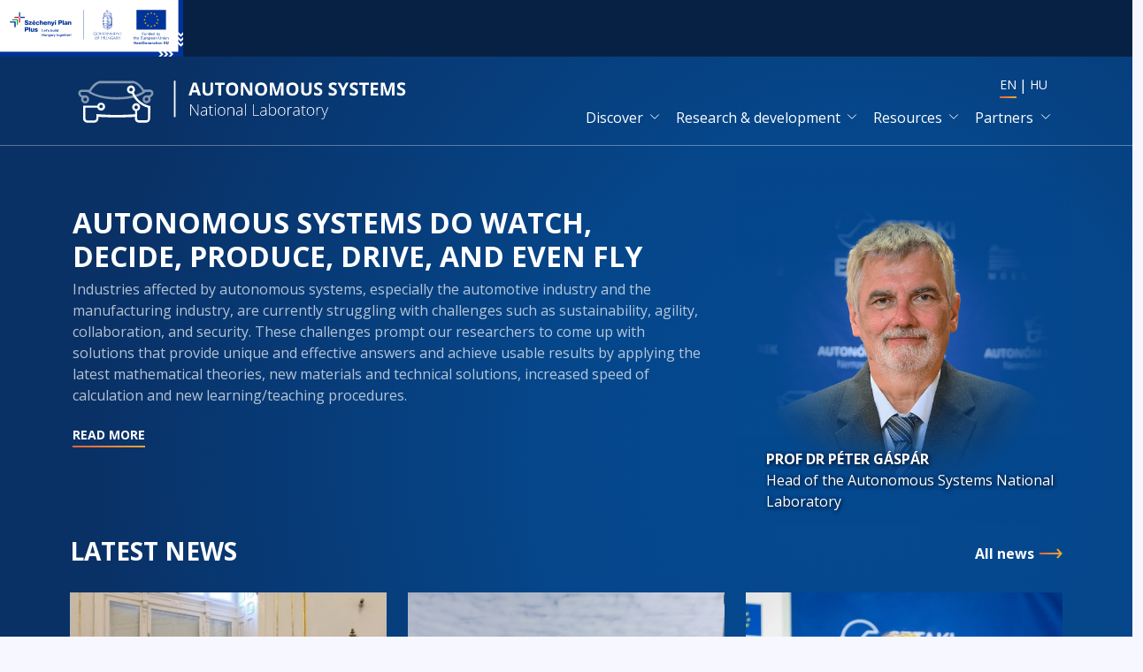

--- FILE ---
content_type: text/html; charset=UTF-8
request_url: https://autonom.nemzetilabor.hu/?year=All&page=0
body_size: 7861
content:
<!DOCTYPE html>
<html lang="en" dir="ltr" prefix="og: https://ogp.me/ns#">
  <head>
    <meta charset="utf-8" />
<meta name="description" content="Industries affected by autonomous systems, especially the automotive industry and the manufacturing industry, are currently struggling with challenges such as sustainability, agility, collaboration, and security. These challenges prompt our researchers to come up with solutions that provide unique and effective answers and achieve usable results by applying the latest mathematical theories, new materials and technical solutions, increased speed of calculation and new learning/teaching procedures." />
<link rel="canonical" href="https://autonom.nemzetilabor.hu/node/12" />
<meta property="og:url" content="https://autonom.nemzetilabor.hu/node/12" />
<meta property="og:title" content="Autonomous systems do watch, decide, produce, drive, and even fly" />
<meta property="og:description" content="Industries affected by autonomous systems, especially the automotive industry and the manufacturing industry, are currently struggling with challenges such as sustainability, agility, collaboration, and security. These challenges prompt our researchers to come up with solutions that provide unique and effective answers and achieve usable results by applying the latest mathematical theories, new materials and technical solutions, increased speed of calculation and new learning/teaching procedures." />
<meta property="og:image:url" content="" />
<meta property="og:image:type" content="" />
<meta property="og:image:width" content="" />
<meta property="og:image:height" content="" />
<meta name="Generator" content="Drupal 11 (https://www.drupal.org)" />
<meta name="MobileOptimized" content="width" />
<meta name="HandheldFriendly" content="true" />
<meta name="viewport" content="width=device-width, initial-scale=1, shrink-to-fit=yes" />
<meta http-equiv="x-ua-compatible" content="ie=edge" />
<link rel="icon" href="/autonom.ico" type="image/vnd.microsoft.icon" />
<link rel="alternate" hreflang="en" href="https://autonom.nemzetilabor.hu/" />
<link rel="alternate" hreflang="hu" href="https://autonom.nemzetilabor.hu/hu" />

    <title>Autonomous systems do watch, decide, produce, drive, and even fly | National Laboratory for Autonomous Systems</title>
    <link rel="stylesheet" media="all" href="/sites/default/files/autonom/css/css_a1gL9ExuT0JlLmnaJWML_zh4lBPiMMtQxW9KT6MBNB0.css?delta=0&amp;language=en&amp;theme=nl_autonom_sass&amp;include=eJwdxFEOhCAMBcALoT0SqdAYTOEZHuhy-02cj0noJrnPW33XS3_BdWGOmAsTHutL0CzBQ_Ooc6ChRiopp-NQ3ziWl3YGLg6rcigtPMVeyvdekafbHxovKEE" />
<link rel="stylesheet" media="all" href="/sites/default/files/autonom/css/css_CYkSUDF1oSjKX-VRlaVb4G1G_IjMNPLUMhvCF8vD1FA.css?delta=1&amp;language=en&amp;theme=nl_autonom_sass&amp;include=eJwdxFEOhCAMBcALoT0SqdAYTOEZHuhy-02cj0noJrnPW33XS3_BdWGOmAsTHutL0CzBQ_Ooc6ChRiopp-NQ3ziWl3YGLg6rcigtPMVeyvdekafbHxovKEE" />

    
    <!-- Matomo -->
    <script type="text/javascript">
      var _paq = window._paq = window._paq || [];
      /* tracker methods like "setCustomDimension" should be called before "trackPageView" */
      _paq.push(['trackPageView']);
      _paq.push(['enableLinkTracking']);
      (function() {
        var u="//anal.sztaki.hu/";
        _paq.push(['setTrackerUrl', u+'matomo.php']);
        _paq.push(['setSiteId', '1']);
        var d=document, g=d.createElement('script'), s=d.getElementsByTagName('script')[0];
        g.type='text/javascript'; g.async=true; g.src=u+'matomo.js'; s.parentNode.insertBefore(g,s);
      })();
    </script>
    <!-- End Matomo Code -->
  </head>
  <body class="layout-two-sidebars page-node-12 path-frontpage node--type-page">
    <a href="#main-content" class="visually-hidden-focusable skip-link">
      Skip to main content
    </a>
    
      <div class="dialog-off-canvas-main-canvas" data-off-canvas-main-canvas>
    <div id="page-wrapper">
  <div id="page" class="d-flex flex-column min-vh-100">
    <div id="over-the-top" class="bg-dark sticky-top">  <section class="row region region-over-the-top">
      <div id="block-szechenyi-plusz" class="block-content-markup block block-block-content block-block-content6e82d142-217e-4e5c-82ba-ce7def5e429e">
    <div class="block-wrapper">
                    <div class="content">
          
  <div class="clearfix text-formatted field field--name-body field--type-text-with-summary field--label-hidden field__items">
          <div class="field__item"><div class="szechenyi-plusz"><img alt="Széchenyi Plusz RRF" data-entity-type="" data-entity-uuid="" src="/szechenyi_plusz_en_new.svg" /></div>
</div>
      </div>

        </div>
          </div>
  </div>
  
  </section>
</div>    <div id="hero"  class="hero bg-primary text-white d-flex flex-column flex-grow-1">
      <header id="header"  class="header" role="banner" aria-label="Site header">
        <div  class="hero-image d-none d-md-block" style="background-image:url(/autonom.png);"></div>
        <div class="hero-gradient"></div>
        <div class="hero-gradient-dark"></div>
                            <nav class="navbar navbar-dark bg-transparent navbar-expand-lg navbar-brand-small-xl py-2 py-md-4 px-4 px-sm-3" id="navbar-main">
            <div class="container align-items-center">
                      <a href="/" title="Home" rel="home" class="navbar-brand">
              <img src="/autonom_en.svg?0" alt="Home" class="img-fluid d-inline-block align-top" />
            <span class="ms-2 d-none d-md-inline"></span>
    </a>
    

                              <button class="navbar-toggler navbar-toggler-end" type="button" data-bs-toggle="collapse"
                        data-bs-target=".CollapsingNavbar" aria-controls="CollapsingNavbar" aria-expanded="false"
                        aria-label="Toggle navigation"><span class="navbar-toggler-icon"></span></button>
                <div class="collapse navbar-collapse justify-content-end CollapsingNavbar" id="CollapsingNavbar">
                  <div class="d-flex flex-column justify-content-start justify-content-md-end">
                        <div class="language-switcher-language-url block block-language block-language-blocklanguage-interface" id="block-nl-autonom-sass-nyelvvalaszto" role="navigation">
    <div class="block-wrapper">
                    <div class="content">
          

  <nav class="links nav links-inline"><span class="nav-item"><a href="/?page=0&amp;year=All" class="language-link nav-link active is-active" hreflang="en" data-drupal-link-query="{&quot;page&quot;:&quot;0&quot;,&quot;year&quot;:&quot;All&quot;}" data-drupal-link-system-path="&lt;front&gt;" aria-current="page">EN</a></span><span class="nav-item"><a href="/hu?page=0&amp;year=All" class="language-link nav-link" hreflang="hu" data-drupal-link-query="{&quot;page&quot;:&quot;0&quot;,&quot;year&quot;:&quot;All&quot;}" data-drupal-link-system-path="&lt;front&gt;">HU</a></span></nav>

        </div>
          </div>
  </div>
  <nav role="navigation" aria-labelledby="block-nl-autonom-sass-mainnavigation-menu" id="block-nl-autonom-sass-mainnavigation" class="block block-menu navigation menu--main">
                  <div class="block-title-wrapper d-flex align-items-center">
    
    <h2 class="visually-hidden block-title" id="block-nl-autonom-sass-mainnavigation-menu">Main navigation</h2>
    
  </div>
  
        
              <ul id="block-nl-autonom-sass-mainnavigation" class="clearfix nav navbar-nav">
                    <li class="nav-item menu-item--expanded dropdown">
                          <span class="nav-link dropdown-toggle nav-link-nolink" data-bs-toggle="dropdown" role="button" aria-expanded="false" aria-haspopup="true">Discover</span>
                        <ul class="dropdown-menu dropdown-menu-md-end bg-dark text-white">
                    <li class="dropdown-item">
                          <a href="/news" class="nav-link nav-link--news" data-drupal-link-system-path="news">News</a>
              </li>
                <li class="dropdown-item">
                          <a href="/events" class="nav-link nav-link--events" data-drupal-link-system-path="events">Events</a>
              </li>
        </ul>
  
              </li>
                <li class="nav-item menu-item--expanded dropdown">
                          <span class="nav-link dropdown-toggle nav-link-nolink" data-bs-toggle="dropdown" role="button" aria-expanded="false" aria-haspopup="true">Research &amp; development</span>
                        <ul class="dropdown-menu dropdown-menu-md-end bg-dark text-white">
                    <li class="dropdown-item">
                          <a href="/areas-of-application" class="nav-link nav-link--areas-of-application" data-drupal-link-system-path="areas-of-application">Areas of application</a>
              </li>
                <li class="dropdown-item">
                          <a href="/research-topics" class="nav-link nav-link--research-topics" data-drupal-link-system-path="research-topics">Research topics</a>
              </li>
        </ul>
  
              </li>
                <li class="nav-item menu-item--expanded dropdown">
                          <span class="nav-link dropdown-toggle nav-link-nolink" data-bs-toggle="dropdown" role="button" aria-expanded="false" aria-haspopup="true">Resources</span>
                        <ul class="dropdown-menu dropdown-menu-md-end bg-dark text-white">
                    <li class="dropdown-item">
                          <a href="/publications" class="nav-link nav-link--publications" data-drupal-link-system-path="publications">Publications</a>
              </li>
                <li class="dropdown-item">
                          <a href="/lead-researchers" class="nav-link nav-link--lead-researchers" data-drupal-link-system-path="lead-researchers">Lead researchers</a>
              </li>
        </ul>
  
              </li>
                <li class="nav-item menu-item--expanded dropdown">
                          <span class="nav-link dropdown-toggle nav-link-nolink" data-bs-toggle="dropdown" role="button" aria-expanded="false" aria-haspopup="true">Partners</span>
                        <ul class="dropdown-menu dropdown-menu-md-end bg-dark text-white">
                    <li class="dropdown-item">
                          <a href="/consortium-members" class="nav-link nav-link--consortium-members" data-drupal-link-system-path="consortium-members">Consortium members</a>
              </li>
                <li class="dropdown-item">
                          <a href="/international-partners" class="nav-link nav-link--international-partners" data-drupal-link-system-path="international-partners">International partners</a>
              </li>
                <li class="dropdown-item">
                          <a href="/industry-contacts" class="nav-link nav-link--industry-contacts" data-drupal-link-system-path="industry-contacts">Industry contacts</a>
              </li>
                <li class="dropdown-item">
                          <a href="/university-contacts" class="nav-link nav-link--university-contacts" data-drupal-link-system-path="university-contacts">University contacts</a>
              </li>
        </ul>
  
              </li>
        </ul>
  


  </nav>


                                      </div>
                </div>
                                        </div>
          </nav>
                          <div class="fullrow flex-wrap flex-md-nowrap">
            <div  class="highlighted-wrapper fullcol fullcol-12 fullcol-md-8 fullcol-lg-8 justify-content-center justify-content-md-end">
              <div  class="highlighted highlighted-left py-6 py-md-6 py-lg-7 pe-md-6 pe-lg-7 pl-4 pl-sm-3 pr-7">
                <main class="section">
                      <div class="views-element-container block-highlighted region-highlighted block block-views block-views-blockresearcher-institute-researcher-institute" id="block-nl-autonom-sass-views-block-researcher-institute-researcher-institute">
    <div class="block-wrapper">
                    <div class="content">
          <div><div class="view view-researcher-institute view-id-researcher_institute view-display-id-researcher_institute js-view-dom-id-ab72764a2d292d3f572c8a69680c7e396c5899c6edd062925efa2116ba3d0ab0">
  
    
      
  
          </div>
</div>

        </div>
          </div>
  </div>
      <div class="col-12"></div>
    <div id="block-nl-autonom-sass-entityviewcontent" class="block-highlighted region-highlighted block block-ctools block-entity-viewnode">
    <div class="block-wrapper">
                    <div class="content">
            <div class="layout layout--onecol">
    <div  class="layout__region layout__region--content">
      
  <div class="field field--name-node-title field--type-ds field--label-hidden field__items">
          <div class="field__item"><h1>
  Autonomous systems do watch, decide, produce, drive, and even fly
</h1>
</div>
      </div>

    </div>
  </div>


        </div>
          </div>
  </div>
      <div class="col-12"></div>
    <div id="block-nl-autonom-sass-frontpage-content" class="block-highlighted region-highlighted block block-system block-system-main-block">
    <div class="block-wrapper">
                    <div class="content">
            <div class="node node--type-page node--view-mode-full ds-1col clearfix">

  

  <div class="node-content">
    
  <div class="clearfix text-formatted field field--name-body field--type-text-with-summary field--label-hidden field__items">
          <div class="field__item"><p><span><span><span>Industries affected by autonomous systems, especially the automotive industry and the manufacturing industry, are currently struggling with challenges such as sustainability, agility, collaboration, and security. These challenges prompt our researchers to come up with solutions that provide unique and effective answers and achieve usable results by applying the latest mathematical theories, new materials and technical solutions, increased speed of calculation and new learning/teaching procedures.</span></span></span></p>

<p><a class="read-more" href="https://autonom.nemzetilabor.hu/national-lab-autonomous-systems">Read more</a></p>

<p><a class="overlay-link" href="/national-lab-autonomous-systems">Read more</a></p></div>
      </div>

  </div>

  

  </div>


        </div>
          </div>
  </div>
      <div class="col-12"></div>
  

                </main>
              </div>
            </div>
            <div  class="highlighted-wrapper fullcol fullcol-12 fullcol-md-4 fullcol-lg-4 justify-content-center justify-content-md-start">
              <div  class="highlighted highlighted-right py-6 py-md-6 py-lg-7 px-4 px-sm-3 ps-md-6 ps-lg-7 d-flex flex-column justify-content-end align-items-end">
                <div  class="highlighted-right-image"></div>
                <aside class="section" role="complementary">
                    <section class="row region region-highlighted-right">
      <div id="block-gpcom" class="block-content-markup block block-block-content block-block-contentb52e09cb-5420-45e1-a9b5-22a4076c88f4">
    <div class="block-wrapper">
                    <div class="content">
          
  <div class="clearfix text-formatted field field--name-body field--type-text-with-summary field--label-hidden field__items">
          <div class="field__item"><div class="text-uppercase fw-bold">Prof Dr Péter Gáspár</div>
<div>Head of the Autonomous Systems National Laboratory</div></div>
      </div>

        </div>
          </div>
  </div>
  
  </section>

                </aside>
              </div>
            </div>
          </div>
                      </header>
        <div data-drupal-messages-fallback class="hidden"></div>


              <div  id="main-wrapper" class="layout-main-wrapper clearfix block-featured py-4 py-md-6 py-lg-8 flex-grow-1">
                      <div  id="main" class="container px-4 px-sm-3">
              <div class="row row-offcanvas row-offcanvas-start clearfix">
                <main class="main-content col order-last" id="content" role="main">
                  <section class="section">
                    <a id="main-content" tabindex="-1"></a>
                        <div class="views-element-container block--frontpage-news block block-views block-views-blocknews-block-1" id="block-nl-autonom-sass-frontpage-news">
    <div class="block-wrapper">
              <div class="block-title-wrapper d-flex align-items-center mb-4 mb-md-5 mb-lg-6">
          
          <h2 class="block-title">Latest news</h2>
          <div class="ms-auto"><div class="more-link"><a href="/news">All news</a></div>
</div>

        </div>
                    <div class="content">
          <div><div class="view-square-image view view-news view-id-news view-display-id-block_1 js-view-dom-id-8725ddc31e33c2cf72c7f4b2719cb9ab9171c5c25c2b8145589eb128513fb298">
  
    
      
      <div class="view-content row">
      <div id="views-bootstrap-news-block-1--2"  class="grid views-view-grid">
  <div class="row">
          <div  class="col-12 col-sm-6 col-md-4 col-lg-4 col-xl-4">
          <div class="node node--type-news node--view-mode-image-box has-overlay-link ds-1col clearfix">

  

  <div class="node-content">
    
  <div class="field field--name-field-photo field--type-image field--label-hidden field__items">
          <div class="field__item"><div class="_556" style="background-image: url('https://autonom.nemzetilabor.hu/sites/default/files/autonom/styles/landscape/public/2025-12/K%C3%89P.jpg.webp?h=ffa0e331&amp;itok=i6u6XhZ7');">
  &nbsp;
</div>
</div>
      </div>

  <div class="field field--name-node-post-date field--type-ds field--label-hidden field__items">
          <div class="field__item">Dec 15, 2025</div>
      </div>

  <div class="field field--name-node-title field--type-ds field--label-hidden field__items">
          <div class="field__item"><h3>
  <a href="/news/presentation-drone-vehicle-loop-simulation-robotic-warfare-and-cyber-security-2025" hreflang="en">Presentation on drone Vehicle-in-the-loop simulation at Robotic Warfare and Cyber Security 2025</a>
</h3>
</div>
      </div>

  <div class="clearfix text-formatted field field--name-body field--type-text-with-summary field--label-hidden field__items">
          <div class="field__item">Researchers of HUN-REN SZTAKI gave a presentation on drone Vehicle-in-the-loop simulation at the scientific conference entitled Robotic Warfare and Cyber Security 2025, organized by the Faculty of Military Science and Officer Training of the Ludovika University of Public Service on 3 December 2025.</div>
      </div>

  <div class="field field--name-node-link field--type-ds field--label-hidden field__items">
          <div class="field__item">  <a href="/news/presentation-drone-vehicle-loop-simulation-robotic-warfare-and-cyber-security-2025" class="read-more" hreflang="en">Continue reading</a>
</div>
      </div>

  </div>

  <a href="/news/presentation-drone-vehicle-loop-simulation-robotic-warfare-and-cyber-security-2025" class="overlay-link" hreflang="en">Read more</a>

  </div>


      </div>
          <div  class="col-12 col-sm-6 col-md-4 col-lg-4 col-xl-4">
          <div class="node node--type-news node--view-mode-image-box has-overlay-link ds-1col clearfix">

  

  <div class="node-content">
    
  <div class="field field--name-field-photo field--type-image field--label-hidden field__items">
          <div class="field__item"><div class="_555" style="background-image: url('https://autonom.nemzetilabor.hu/sites/default/files/autonom/styles/landscape/public/2025-11/K%C3%89P_2.jpg.webp?itok=fpQzphdL');">
  &nbsp;
</div>
</div>
      </div>

  <div class="field field--name-node-post-date field--type-ds field--label-hidden field__items">
          <div class="field__item">Nov 04, 2025</div>
      </div>

  <div class="field field--name-node-title field--type-ds field--label-hidden field__items">
          <div class="field__item"><h3>
  <a href="/news/successful-hydrogen-powered-drone-demonstration-hun-ren-sztaki-researchers-hungarian-defence" hreflang="en">Successful Hydrogen-Powered Drone Demonstration by HUN-REN SZTAKI Researchers at Hungarian Defence Forces Training Ground</a>
</h3>
</div>
      </div>

  <div class="clearfix text-formatted field field--name-body field--type-text-with-summary field--label-hidden field__items">
          <div class="field__item">Researchers Gyula Sólyom and Gergely Kuna from the System and Control Laboratory of HUN-REN SZTAKI (Institute for Computer Science and Control) have successfully conducted a live demonstration of a hydrogen-powered multicopter drone at the Hungarian Defence Forces’ Ócsa Training Base.</div>
      </div>

  <div class="field field--name-node-link field--type-ds field--label-hidden field__items">
          <div class="field__item">  <a href="/news/successful-hydrogen-powered-drone-demonstration-hun-ren-sztaki-researchers-hungarian-defence" class="read-more" hreflang="en">Continue reading</a>
</div>
      </div>

  </div>

  <a href="/news/successful-hydrogen-powered-drone-demonstration-hun-ren-sztaki-researchers-hungarian-defence" class="overlay-link" hreflang="en">Read more</a>

  </div>


      </div>
          <div  class="col-12 col-sm-6 col-md-4 col-lg-4 col-xl-4">
          <div class="node node--type-news node--view-mode-image-box has-overlay-link ds-1col clearfix">

  

  <div class="node-content">
    
  <div class="field field--name-field-photo field--type-image field--label-hidden field__items">
          <div class="field__item"><div class="_554" style="background-image: url('https://autonom.nemzetilabor.hu/sites/default/files/autonom/styles/landscape/public/2025-10/_SEB0237.jpg.webp?h=a9c3340d&amp;itok=6y-DXQtu');">
  &nbsp;
</div>
</div>
      </div>

  <div class="field field--name-node-post-date field--type-ds field--label-hidden field__items">
          <div class="field__item">Oct 03, 2025</div>
      </div>

  <div class="field field--name-node-title field--type-ds field--label-hidden field__items">
          <div class="field__item"><h3>
  <a href="/news/when-will-autonomous-cars-flood-roads" hreflang="en">When will autonomous cars flood the roads?</a>
</h3>
</div>
      </div>

  <div class="clearfix text-formatted field field--name-body field--type-text-with-summary field--label-hidden field__items">
          <div class="field__item">Autonomous vehicles represent one of the most promising trends of technological developments in transportation, industry, and everyday life. In recent years, Hungary has focused on research and development and creating testing opportunities, primarily through the ZalaZone test track and the domestic headquarters of international automotive companies. Pénzcentrum interviewed Prof. Péter Gáspár, head of HUN-REN SZTAKI’s Systems and Control Laboratory and the National Laboratory for Autonomous Systems.</div>
      </div>

  <div class="field field--name-node-link field--type-ds field--label-hidden field__items">
          <div class="field__item">  <a href="/news/when-will-autonomous-cars-flood-roads" class="read-more" hreflang="en">Continue reading</a>
</div>
      </div>

  </div>

  <a href="/news/when-will-autonomous-cars-flood-roads" class="overlay-link" hreflang="en">Read more</a>

  </div>


      </div>
      </div>
</div>

    </div>
  
          </div>
</div>

        </div>
          </div>
  </div>
  

                  </section>
                </main>
              </div>
            </div>
                  </div>
          </div>
              <div  class="featured-bottom">
        <aside class="clearfix" role="complementary">
            <section class="region region-featured-bottom-first">
      <div class="views-element-container block-featured px-3 py-5 py-md-6 py-lg-8 w-100 region-featured-bottom-first block block-views block-views-blockresearch-fields-block-1" id="block-nl-autonom-sass-frontpage-research-fields">
    <div class="block-wrapper container px-4 px-sm-3">
              <div class="block-title-wrapper d-flex align-items-center mb-4 mb-md-5 mb-lg-6">
          
          <h2 class="block-title">Areas of application</h2>
          <div class="ms-auto"></div>

        </div>
                    <div class="content">
          <div><div class="view-square-image view view-research-fields view-id-research_fields view-display-id-block_1 js-view-dom-id-dba00c9e19605c3a50a54cb2054d576d1f05b176d1dd6b91a367704e593cf1e8">
  
    
      
      <div class="view-content row">
      <div id="views-bootstrap-research-fields-block-1--2"  class="grid views-view-grid">
  <div class="row">
          <div  class="col-12 col-sm-6 col-md-4 col-lg-4 col-xl-4">
          <div class="node node--type-research-field node--view-mode-image-box has-overlay-link ds-1col clearfix">

  

  <div class="node-content">
    
  <div class="field field--name-field-photo field--type-image field--label-hidden field__items">
          <div class="field__item"><div class="_79" style="background-image: url('https://autonom.nemzetilabor.hu/sites/default/files/autonom/styles/landscape/public/2020-12/_MRT8014_logo_nelkul.jpg.webp?h=f4eb67d9&amp;itok=46ZblVRM');">
  &nbsp;
</div>
</div>
      </div>

  <div class="field field--name-node-title field--type-ds field--label-hidden field__items">
          <div class="field__item"><h3>
  <a href="/areas-of-application/autonomous-road-vehicles" hreflang="en">Autonomous Road Vehicles</a>
</h3>
</div>
      </div>

  <div class="clearfix text-formatted field field--name-body field--type-text-with-summary field--label-hidden field__items">
          <div class="field__item">Development of experimental road vehicles with an emphasis on the component and the functional design, and with particular interest in the theoretical and design aspects of control related to the various levels of autonomy, geographical localization, road environment detection, safe and secure communication, cooperation among road vehicles and among vehicles of different kind, to robustness, real-time capability and demonstrability.</div>
      </div>

  <div class="field field--name-node-link field--type-ds field--label-hidden field__items">
          <div class="field__item">  <a href="/areas-of-application/autonomous-road-vehicles" class="read-more" hreflang="en">Read more</a>
</div>
      </div>

  </div>

  <a href="/areas-of-application/autonomous-road-vehicles" class="overlay-link" hreflang="en">Read more</a>

  </div>


      </div>
          <div  class="col-12 col-sm-6 col-md-4 col-lg-4 col-xl-4">
          <div class="node node--type-research-field node--view-mode-image-box has-overlay-link ds-1col clearfix">

  

  <div class="node-content">
    
  <div class="field field--name-field-photo field--type-image field--label-hidden field__items">
          <div class="field__item"><div class="_77" style="background-image: url('https://autonom.nemzetilabor.hu/sites/default/files/autonom/styles/landscape/public/2020-12/_MG_6779_0.jpg.webp?h=c35b0b5e&amp;itok=uYkafd0n');">
  &nbsp;
</div>
</div>
      </div>

  <div class="field field--name-node-title field--type-ds field--label-hidden field__items">
          <div class="field__item"><h3>
  <a href="/areas-of-application/autonomous-aerial-vehicles" hreflang="en">Autonomous Aerial Vehicles</a>
</h3>
</div>
      </div>

  <div class="clearfix text-formatted field field--name-body field--type-text-with-summary field--label-hidden field__items">
          <div class="field__item">Planning, execution and evaluation of UAV-based solutions to various high-level aerial missions that need to be carried out in an autonomous fashion and need to ensure safe aerial manoeuvres, and thereby presume a harmonized operation of onboard sensors, multi-camera vision system, communication devices, and actuators.</div>
      </div>

  <div class="field field--name-node-link field--type-ds field--label-hidden field__items">
          <div class="field__item">  <a href="/areas-of-application/autonomous-aerial-vehicles" class="read-more" hreflang="en">Read more</a>
</div>
      </div>

  </div>

  <a href="/areas-of-application/autonomous-aerial-vehicles" class="overlay-link" hreflang="en">Read more</a>

  </div>


      </div>
          <div  class="col-12 col-sm-6 col-md-4 col-lg-4 col-xl-4">
          <div class="node node--type-research-field node--view-mode-image-box has-overlay-link ds-1col clearfix">

  

  <div class="node-content">
    
  <div class="field field--name-field-photo field--type-image field--label-hidden field__items">
          <div class="field__item"><div class="_69" style="background-image: url('https://autonom.nemzetilabor.hu/sites/default/files/autonom/styles/landscape/public/2020-11/GyorLaborPanoramaCropped.jpg.webp?h=87200749&amp;itok=Y3EDuvwM');">
  &nbsp;
</div>
</div>
      </div>

  <div class="field field--name-node-title field--type-ds field--label-hidden field__items">
          <div class="field__item"><h3>
  <a href="/areas-of-application/autonomous-robotics-and-production-systems" hreflang="en">Autonomous Robotics and Production Systems</a>
</h3>
</div>
      </div>

  <div class="clearfix text-formatted field field--name-body field--type-text-with-summary field--label-hidden field__items">
          <div class="field__item">Development and demonstration of cyber-physical manufacturing and logistics systems (CPPS), both flexible and dedicated, that comprise autonomous components; with special emphasis on autonomous robotics, human-robot symbiosis, cooperation, and teamwork, and by making use of the 'digital twins' of the CPPS components.</div>
      </div>

  <div class="field field--name-node-link field--type-ds field--label-hidden field__items">
          <div class="field__item">  <a href="/areas-of-application/autonomous-robotics-and-production-systems" class="read-more" hreflang="en">Read more</a>
</div>
      </div>

  </div>

  <a href="/areas-of-application/autonomous-robotics-and-production-systems" class="overlay-link" hreflang="en">Read more</a>

  </div>


      </div>
      </div>
</div>

    </div>
  
          </div>
</div>

        </div>
          </div>
  </div>
    <div class="views-element-container block-featured px-3 py-5 py-md-6 py-lg-8 w-100 region-featured-bottom-first block--frontpage-partners bg-light block block-views block-views-blockpartners-block-1" id="block-nl-autonom-sass-frontpage-partners">
    <div class="block-wrapper container px-4 px-sm-3">
              <div class="block-title-wrapper d-flex align-items-center mb-4 mb-md-5 mb-lg-6">
          
          <h2 class="block-title">Consortium members</h2>
          <div class="ms-auto"></div>

        </div>
                    <div class="content">
          <div><div class="view-hover-box view view-partners view-id-partners view-display-id-block_1 js-view-dom-id-972a8543e8d8b80a20f158b91edd2a9664e7db4ab53405ca9017c70004140dc9">
  
    
      
      <div class="view-content row">
      <div id="views-bootstrap-partners-block-1--2"  class="grid views-view-grid">
  <div class="row">
          <div  class="col-12 col-sm-6 col-md-4">
          <div class="node node--type-institute node--view-mode-box has-overlay-link ds-1col clearfix">

  

  <div class="node-content">
    
  <div class="field field--name-field-logo field--type-image field--label-hidden field__items">
          <div class="field__item">  <img loading="lazy" src="/sites/default/files/autonom/2023-10/hunren-sztaki-128.svg" alt="" />

</div>
      </div>

  <div class="field field--name-node-title field--type-ds field--label-hidden field__items">
          <div class="field__item"><h2>
  Institute for Computer Science and Control
</h2>
</div>
      </div>

  </div>

  

  </div>


      </div>
          <div  class="col-12 col-sm-6 col-md-4">
          <div class="node node--type-institute node--view-mode-box has-overlay-link ds-1col clearfix">

  

  <div class="node-content">
    
  <div class="field field--name-field-logo field--type-image field--label-hidden field__items">
          <div class="field__item">  <img loading="lazy" src="/sites/default/files/autonom/2021-05/bme_color.svg" alt="" />

</div>
      </div>

  <div class="field field--name-node-title field--type-ds field--label-hidden field__items">
          <div class="field__item"><h2>
  Budapest University of Technology and Economics
</h2>
</div>
      </div>

  </div>

  

  </div>


      </div>
          <div  class="col-12 col-sm-6 col-md-4">
          <div class="node node--type-institute node--view-mode-box has-overlay-link ds-1col clearfix">

  

  <div class="node-content">
    
  <div class="field field--name-field-logo field--type-image field--label-hidden field__items">
          <div class="field__item">  <img loading="lazy" src="/sites/default/files/autonom/2021-05/sze_color.svg" alt="" />

</div>
      </div>

  <div class="field field--name-node-title field--type-ds field--label-hidden field__items">
          <div class="field__item"><h2>
  Széchenyi University
</h2>
</div>
      </div>

  </div>

  

  </div>


      </div>
      </div>
</div>

    </div>
  
          </div>
</div>

        </div>
          </div>
  </div>
  
  </section>

          
          
        </aside>
      </div>
        <footer class="site-footer bg-superdark text-white">
              <div class="container px-4 px-sm-3">
                    <div class="row footer-top d-flex justify-content-between align-items-center pt-2 pt-md-5 pb-4 mb-4 pb-md-6 mb-md-6">
                          <div class="col-12">
                  <section class="region region-footer-top-left">
      <div id="block-nl-autonom-sass-ainationallabcontactdetails" class="block-content-markup block block-block-content block-block-content05b4c7f8-5b3d-4087-bb62-6b3dec7cad96">
    <div class="block-wrapper">
              <div class="block-title-wrapper d-flex align-items-center mb-4 mb-md-5 mb-lg-6">
          
          <h2 class="block-title">Kapcsolat</h2>
          
        </div>
                    <div class="content">
          
  <div class="clearfix text-formatted field field--name-body field--type-text-with-summary field--label-hidden field__items">
          <div class="field__item"><div class="d-flex flex-column flex-xl-row align-items-start align-items-xl-center gap-5">
<div><strong>Prof. Dr. Péter Gáspár</strong></div>
<div class="mb-0 contact contact-address">H-1111 Budapest, Kende u. 13-17.</div>
<div class="mb-0 contact contact-phone">+36 1 279 6000</div>
<div class="mb-0 contact contact-email"><a href="mailto:autonom@nemzetilabor.hu">autonom@nemzetilabor.hu</a></div>
<img class="ms-xl-auto" alt="Hungarian National Laboratory" src="/sites/default/files/autonom/2023-12/nl_en.svg" />
</div></div>
      </div>

        </div>
          </div>
  </div>
  
  </section>

              </div>
                      </div>
                                        <div class="row footer-bottom d-flex justify-content-between align-items-center ">
            <div class="col-12 col-md-8 col-lg-8">
                <section class="region region-footer-bottom-left">
      <div id="block-nl-autonom-sass-ainationallabcopyright" class="block-content-markup block block-block-content block-block-contentd325f4e1-a68c-4bcc-b832-f08c8d569389">
    <div class="block-wrapper">
                    <div class="content">
          
  <div class="clearfix text-formatted field field--name-body field--type-text-with-summary field--label-hidden field__items">
          <div class="field__item"><p>© 2020-2023 National Laboratory for Autonomous Systems, Budapest</p>
</div>
      </div>

        </div>
          </div>
  </div>
  
  </section>

            </div>
            <div class="col-12 col-md-4 col-lg-4">
              
            </div>
          </div>
                  </div>
          </footer>
  </div>
</div>

  </div>

    
    <script type="application/json" data-drupal-selector="drupal-settings-json">{"path":{"baseUrl":"\/","pathPrefix":"","currentPath":"node\/12","currentPathIsAdmin":false,"isFront":true,"currentLanguage":"en","currentQuery":{"page":"0","year":"All"}},"pluralDelimiter":"\u0003","suppressDeprecationErrors":true,"ajaxPageState":{"libraries":"eJxtjEEOwjAMBD8UyIn3RHbrVqFOFsVOIX09iBsVlz3MaJYBN2_0SEytZcRVwaQX86G5roHP_kM3C0oD3dOcbcIubURUmaChSjnEsxKjYUtGZufHqom6o6L81eCl20QuSQpljbMs1NWDDXMpkckk2OG05cR2O9d7lqfF717pTq8fUDB3lTfhiV_K","theme":"nl_autonom_sass","theme_token":null},"ajaxTrustedUrl":[],"views":{"ajax_path":"\/views\/ajax","ajaxViews":{"views_dom_id:8725ddc31e33c2cf72c7f4b2719cb9ab9171c5c25c2b8145589eb128513fb298":{"view_name":"news","view_display_id":"block_1","view_args":"","view_path":"\/node\/12","view_base_path":"news","view_dom_id":"8725ddc31e33c2cf72c7f4b2719cb9ab9171c5c25c2b8145589eb128513fb298","pager_element":0},"views_dom_id:972a8543e8d8b80a20f158b91edd2a9664e7db4ab53405ca9017c70004140dc9":{"view_name":"partners","view_display_id":"block_1","view_args":"","view_path":"\/node\/12","view_base_path":"consortium-members","view_dom_id":"972a8543e8d8b80a20f158b91edd2a9664e7db4ab53405ca9017c70004140dc9","pager_element":0},"views_dom_id:dba00c9e19605c3a50a54cb2054d576d1f05b176d1dd6b91a367704e593cf1e8":{"view_name":"research_fields","view_display_id":"block_1","view_args":"","view_path":"\/node\/12","view_base_path":"areas-of-application","view_dom_id":"dba00c9e19605c3a50a54cb2054d576d1f05b176d1dd6b91a367704e593cf1e8","pager_element":0}}},"user":{"uid":0,"permissionsHash":"e18e4e12b13d27e3b81c005aab004a5b0c230d9497e34f04c2e3f0c1f2584f95"}}</script>
<script src="/core/assets/vendor/jquery/jquery.min.js?v=4.0.0-rc.1"></script>
<script src="/sites/default/files/autonom/js/js_RtgjrA71dT5zWXez0Vqu0HMEMkThUKq_X8yIUZoPpEs.js?scope=footer&amp;delta=1&amp;language=en&amp;theme=nl_autonom_sass&amp;include=eJwdxEsOwCAIBcAL2Xok87RoaFAWQD-3b9JZzJKCcF06i8EsD9EK2cxf4TWS1h7W4FRogiUf1BHi6WK6Lf_vOPF8_i4cGQ"></script>

  </body>
</html>


--- FILE ---
content_type: text/css
request_url: https://autonom.nemzetilabor.hu/sites/default/files/autonom/css/css_CYkSUDF1oSjKX-VRlaVb4G1G_IjMNPLUMhvCF8vD1FA.css?delta=1&language=en&theme=nl_autonom_sass&include=eJwdxFEOhCAMBcALoT0SqdAYTOEZHuhy-02cj0noJrnPW33XS3_BdWGOmAsTHutL0CzBQ_Ooc6ChRiopp-NQ3ziWl3YGLg6rcigtPMVeyvdekafbHxovKEE
body_size: 82322
content:
@import url(https://fonts.googleapis.com/css2?family=Open+Sans:ital,wght@0,300;0,400;0,600;0,700;1,300;1,400;1,600;1,700&display=swap);@import url(https://fonts.googleapis.com/css2?family=Noto+Serif:ital,wght@1,400&display=swap);
/* @license GPL-2.0-or-later https://www.drupal.org/licensing/faq */
body{-webkit-text-size-adjust:none!important;-moz-text-size-adjust:none!important;text-size-adjust:none!important}.text-white a{color:inherit;text-decoration:underline}.text-white a:hover{color:inherit}em.placeholder{display:inline;cursor:inherit;background-color:transparent;opacity:1}:root{--bs-blue:#0d6efd;--bs-indigo:#6610f2;--bs-purple:#6f42c1;--bs-pink:#d63384;--bs-red:#dc3545;--bs-orange:#fd7e14;--bs-yellow:#ffc107;--bs-green:#28a745;--bs-teal:#20c997;--bs-cyan:#17a2b8;--bs-white:#fff;--bs-gray:#6c757d;--bs-gray-dark:#343a40;--bs-gray-100:#f8f9fa;--bs-gray-200:#e9ecef;--bs-gray-300:#dee2e6;--bs-gray-400:#ced4da;--bs-gray-500:#adb5bd;--bs-gray-600:#6c757d;--bs-gray-700:#495057;--bs-gray-800:#343a40;--bs-gray-900:#212529;--bs-primary:#05498F;--bs-secondary:#093166;--bs-accent:#f08536;--bs-success:#28a745;--bs-info:#17a2b8;--bs-warning:#ffc107;--bs-danger:#dc3545;--bs-light:#EEEEF9;--bs-dark:#072145;--bs-superdark:#021835;--bs-white:#fff;--bs-pearl:#F7F7FF;--bs-primary-rgb:5,73,143;--bs-secondary-rgb:9,49,102;--bs-accent-rgb:240,133,54;--bs-success-rgb:40,167,69;--bs-info-rgb:23,162,184;--bs-warning-rgb:255,193,7;--bs-danger-rgb:220,53,69;--bs-light-rgb:238,238,249;--bs-dark-rgb:7,33,69;--bs-superdark-rgb:2,24,53;--bs-white-rgb:255,255,255;--bs-pearl-rgb:247,247,255;--bs-white-rgb:255,255,255;--bs-black-rgb:0,0,0;--bs-body-color-rgb:7,33,69;--bs-body-bg-rgb:247,247,255;--bs-font-sans-serif:"Open Sans",Arial,Verdana,Helvetica,"Segoe UI",sans-serif;--bs-font-monospace:SFMono-Regular,Menlo,Monaco,Consolas,"Liberation Mono","Courier New",monospace;--bs-gradient:linear-gradient(180deg,rgba(255,255,255,0.15),rgba(255,255,255,0));--bs-body-font-family:Open Sans,Arial,Verdana,Helvetica,Segoe UI,sans-serif;--bs-body-font-size:1rem;--bs-body-font-weight:normal;--bs-body-line-height:1.35;--bs-body-color:#072145;--bs-body-bg:#F7F7FF}*,::after,::before{box-sizing:border-box}@media (prefers-reduced-motion:no-preference){:root{scroll-behavior:smooth}}body{margin:0;font-family:var(--bs-body-font-family);font-size:var(--bs-body-font-size);font-weight:var(--bs-body-font-weight);line-height:var(--bs-body-line-height);color:var(--bs-body-color);text-align:var(--bs-body-text-align);background-color:var(--bs-body-bg);-webkit-text-size-adjust:100%;-webkit-tap-highlight-color:transparent}hr{margin:.75rem 0;color:inherit;background-color:currentColor;border:0;opacity:.25}hr:not([size]){height:0}.h1,.h2,.h3,.h4,.h5,.h6,h1,h2,h3,h4,h5,h6{margin-top:0;margin-bottom:.375rem;font-weight:500;line-height:1.2}.h1,h1{font-size:calc(1.325rem + .9vw)}@media (min-width:75rem){.h1,h1{font-size:2rem}}.h2,h2{font-size:calc(1.3rem + .6vw)}@media (min-width:75rem){.h2,h2{font-size:1.75rem}}.h3,h3{font-size:1.25rem}.h4,h4{font-size:1.125rem}.h5,h5{font-size:1rem}.h6,h6{font-size:1rem}p{margin-top:0;margin-bottom:1rem}abbr[data-bs-original-title],abbr[title]{-webkit-text-decoration:underline dotted;text-decoration:underline dotted;cursor:help;-webkit-text-decoration-skip-ink:none;text-decoration-skip-ink:none}address{margin-bottom:1rem;font-style:normal;line-height:inherit}ol,ul{padding-left:2rem}dl,ol,ul{margin-top:0;margin-bottom:1rem}ol ol,ol ul,ul ol,ul ul{margin-bottom:0}dt{font-weight:700}dd{margin-bottom:.5rem;margin-left:0}blockquote{margin:0 0 1rem}b,strong{font-weight:bolder}.small,small{font-size:.875em}.mark,mark{padding:.2em;background-color:#fcf8e3}sub,sup{position:relative;font-size:.75em;line-height:0;vertical-align:baseline}sub{bottom:-.25em}sup{top:-.5em}a{color:#106cca;text-decoration:underline}a:hover{color:#f08536}a:not([href]):not([class]),a:not([href]):not([class]):hover{color:inherit;text-decoration:none}code,kbd,pre,samp{font-family:var(--bs-font-monospace);font-size:1em;direction:ltr;unicode-bidi:bidi-override}pre{display:block;margin-top:0;margin-bottom:1rem;overflow:auto;font-size:.875em}pre code{font-size:inherit;color:inherit;word-break:normal}code{font-size:.875em;color:#d63384;word-wrap:break-word}a>code{color:inherit}kbd{padding:.2rem .4rem;font-size:.875em;color:#fff;background-color:#212529;border-radius:.2rem}kbd kbd{padding:0;font-size:1em;font-weight:700}figure{margin:0 0 1rem}img,svg{vertical-align:middle}table{caption-side:bottom;border-collapse:collapse}caption{padding-top:.5rem;padding-bottom:.5rem;color:#6c757d;text-align:left}th{text-align:inherit;text-align:-webkit-match-parent}tbody,td,tfoot,th,thead,tr{border-color:inherit;border-style:solid;border-width:0}label{display:inline-block}button{border-radius:0}button:focus:not(:focus-visible){outline:0}button,input,optgroup,select,textarea{margin:0;font-family:inherit;font-size:inherit;line-height:inherit}button,select{text-transform:none}[role=button]{cursor:pointer}select{word-wrap:normal}select:disabled{opacity:1}[list]::-webkit-calendar-picker-indicator{display:none}[type=button],[type=reset],[type=submit],button{-webkit-appearance:button}[type=button]:not(:disabled),[type=reset]:not(:disabled),[type=submit]:not(:disabled),button:not(:disabled){cursor:pointer}::-moz-focus-inner{padding:0;border-style:none}textarea{resize:vertical}fieldset{min-width:0;padding:0;margin:0;border:0}legend{float:left;width:100%;padding:0;margin-bottom:.5rem;font-size:calc(1.275rem + .3vw);line-height:inherit}@media (min-width:75rem){legend{font-size:1.5rem}}legend+*{clear:left}::-webkit-datetime-edit-day-field,::-webkit-datetime-edit-fields-wrapper,::-webkit-datetime-edit-hour-field,::-webkit-datetime-edit-minute,::-webkit-datetime-edit-month-field,::-webkit-datetime-edit-text,::-webkit-datetime-edit-year-field{padding:0}::-webkit-inner-spin-button{height:auto}[type=search]{outline-offset:-2px;-webkit-appearance:textfield}::-webkit-search-decoration{-webkit-appearance:none}::-webkit-color-swatch-wrapper{padding:0}::-webkit-file-upload-button{font:inherit}::file-selector-button{font:inherit}::-webkit-file-upload-button{font:inherit;-webkit-appearance:button}output{display:inline-block}iframe{border:0}summary{display:list-item;cursor:pointer}progress{vertical-align:baseline}[hidden]{display:none!important}.lead{font-size:1.25rem;font-weight:300}.display-1{font-size:calc(1.625rem + 4.5vw);font-weight:300;line-height:1.2}@media (min-width:75rem){.display-1{font-size:5rem}}.display-2{font-size:calc(1.575rem + 3.9vw);font-weight:300;line-height:1.2}@media (min-width:75rem){.display-2{font-size:4.5rem}}.display-3{font-size:calc(1.525rem + 3.3vw);font-weight:300;line-height:1.2}@media (min-width:75rem){.display-3{font-size:4rem}}.display-4{font-size:calc(1.475rem + 2.7vw);font-weight:300;line-height:1.2}@media (min-width:75rem){.display-4{font-size:3.5rem}}.display-5{font-size:calc(1.425rem + 2.1vw);font-weight:300;line-height:1.2}@media (min-width:75rem){.display-5{font-size:3rem}}.display-6{font-size:calc(1.375rem + 1.5vw);font-weight:300;line-height:1.2}@media (min-width:75rem){.display-6{font-size:2.5rem}}.list-unstyled{padding-left:0;list-style:none}.list-inline{padding-left:0;list-style:none}.list-inline-item{display:inline-block}.list-inline-item:not(:last-child){margin-right:.5rem}.initialism{font-size:.875em;text-transform:uppercase}.blockquote{margin-bottom:.75rem;font-size:1.25rem}.blockquote>:last-child{margin-bottom:0}.blockquote-footer{margin-top:-.75rem;margin-bottom:.75rem;font-size:.875em;color:#6c757d}.blockquote-footer::before{content:"— "}.img-fluid{max-width:100%;height:auto}.img-thumbnail{padding:.25rem;background-color:#f7f7ff;border:0 solid #dee2e6;border-radius:0;max-width:100%;height:auto}.figure{display:inline-block}.figure-img{margin-bottom:.375rem;line-height:1}.figure-caption{font-size:.875em;color:#6c757d}.container,.container-fluid,.container-lg,.container-md,.container-sm,.container-xl,.container-xxl{width:100%;padding-right:var(--bs-gutter-x,.75rem);padding-left:var(--bs-gutter-x,.75rem);margin-right:auto;margin-left:auto}@media (min-width:36rem){.container,.container-sm{max-width:540px}}@media (min-width:48rem){.container,.container-md,.container-sm{max-width:720px}}@media (min-width:57rem){.container,.container-lg,.container-md,.container-sm{max-width:960px}}@media (min-width:75rem){.container,.container-lg,.container-md,.container-sm,.container-xl{max-width:1140px}}@media (min-width:87.5rem){.container,.container-lg,.container-md,.container-sm,.container-xl,.container-xxl{max-width:1320px}}.row{--bs-gutter-x:1.5rem;--bs-gutter-y:0;display:flex;flex-wrap:wrap;margin-top:calc(-1 * var(--bs-gutter-y));margin-right:calc(-.5 * var(--bs-gutter-x));margin-left:calc(-.5 * var(--bs-gutter-x))}.row>*{flex-shrink:0;width:100%;max-width:100%;padding-right:calc(var(--bs-gutter-x) * .5);padding-left:calc(var(--bs-gutter-x) * .5);margin-top:var(--bs-gutter-y)}.col{flex:1 0 0%}.row-cols-auto>*{flex:0 0 auto;width:auto}.row-cols-1>*{flex:0 0 auto;width:100%}.row-cols-2>*{flex:0 0 auto;width:50%}.row-cols-3>*{flex:0 0 auto;width:33.3333333333%}.row-cols-4>*{flex:0 0 auto;width:25%}.row-cols-5>*{flex:0 0 auto;width:20%}.row-cols-6>*{flex:0 0 auto;width:16.6666666667%}.col-auto{flex:0 0 auto;width:auto}.col-1{flex:0 0 auto;width:8.33333333%}.col-2{flex:0 0 auto;width:16.66666667%}.col-3{flex:0 0 auto;width:25%}.col-4{flex:0 0 auto;width:33.33333333%}.col-5{flex:0 0 auto;width:41.66666667%}.col-6{flex:0 0 auto;width:50%}.col-7{flex:0 0 auto;width:58.33333333%}.col-8{flex:0 0 auto;width:66.66666667%}.col-9{flex:0 0 auto;width:75%}.col-10{flex:0 0 auto;width:83.33333333%}.col-11{flex:0 0 auto;width:91.66666667%}.col-12{flex:0 0 auto;width:100%}.offset-1{margin-left:8.33333333%}.offset-2{margin-left:16.66666667%}.offset-3{margin-left:25%}.offset-4{margin-left:33.33333333%}.offset-5{margin-left:41.66666667%}.offset-6{margin-left:50%}.offset-7{margin-left:58.33333333%}.offset-8{margin-left:66.66666667%}.offset-9{margin-left:75%}.offset-10{margin-left:83.33333333%}.offset-11{margin-left:91.66666667%}.g-0,.gx-0{--bs-gutter-x:0}.g-0,.gy-0{--bs-gutter-y:0}.g-1,.gx-1{--bs-gutter-x:0.1875rem}.g-1,.gy-1{--bs-gutter-y:0.1875rem}.g-2,.gx-2{--bs-gutter-x:0.375rem}.g-2,.gy-2{--bs-gutter-y:0.375rem}.g-3,.gx-3{--bs-gutter-x:0.5625rem}.g-3,.gy-3{--bs-gutter-y:0.5625rem}.g-4,.gx-4{--bs-gutter-x:0.75rem}.g-4,.gy-4{--bs-gutter-y:0.75rem}.g-5,.gx-5{--bs-gutter-x:1.125rem}.g-5,.gy-5{--bs-gutter-y:1.125rem}.g-6,.gx-6{--bs-gutter-x:1.5rem}.g-6,.gy-6{--bs-gutter-y:1.5rem}.g-7,.gx-7{--bs-gutter-x:2.25rem}.g-7,.gy-7{--bs-gutter-y:2.25rem}.g-8,.gx-8{--bs-gutter-x:3rem}.g-8,.gy-8{--bs-gutter-y:3rem}@media (min-width:36rem){.col-sm{flex:1 0 0%}.row-cols-sm-auto>*{flex:0 0 auto;width:auto}.row-cols-sm-1>*{flex:0 0 auto;width:100%}.row-cols-sm-2>*{flex:0 0 auto;width:50%}.row-cols-sm-3>*{flex:0 0 auto;width:33.3333333333%}.row-cols-sm-4>*{flex:0 0 auto;width:25%}.row-cols-sm-5>*{flex:0 0 auto;width:20%}.row-cols-sm-6>*{flex:0 0 auto;width:16.6666666667%}.col-sm-auto{flex:0 0 auto;width:auto}.col-sm-1{flex:0 0 auto;width:8.33333333%}.col-sm-2{flex:0 0 auto;width:16.66666667%}.col-sm-3{flex:0 0 auto;width:25%}.col-sm-4{flex:0 0 auto;width:33.33333333%}.col-sm-5{flex:0 0 auto;width:41.66666667%}.col-sm-6{flex:0 0 auto;width:50%}.col-sm-7{flex:0 0 auto;width:58.33333333%}.col-sm-8{flex:0 0 auto;width:66.66666667%}.col-sm-9{flex:0 0 auto;width:75%}.col-sm-10{flex:0 0 auto;width:83.33333333%}.col-sm-11{flex:0 0 auto;width:91.66666667%}.col-sm-12{flex:0 0 auto;width:100%}.offset-sm-0{margin-left:0}.offset-sm-1{margin-left:8.33333333%}.offset-sm-2{margin-left:16.66666667%}.offset-sm-3{margin-left:25%}.offset-sm-4{margin-left:33.33333333%}.offset-sm-5{margin-left:41.66666667%}.offset-sm-6{margin-left:50%}.offset-sm-7{margin-left:58.33333333%}.offset-sm-8{margin-left:66.66666667%}.offset-sm-9{margin-left:75%}.offset-sm-10{margin-left:83.33333333%}.offset-sm-11{margin-left:91.66666667%}.g-sm-0,.gx-sm-0{--bs-gutter-x:0}.g-sm-0,.gy-sm-0{--bs-gutter-y:0}.g-sm-1,.gx-sm-1{--bs-gutter-x:0.1875rem}.g-sm-1,.gy-sm-1{--bs-gutter-y:0.1875rem}.g-sm-2,.gx-sm-2{--bs-gutter-x:0.375rem}.g-sm-2,.gy-sm-2{--bs-gutter-y:0.375rem}.g-sm-3,.gx-sm-3{--bs-gutter-x:0.5625rem}.g-sm-3,.gy-sm-3{--bs-gutter-y:0.5625rem}.g-sm-4,.gx-sm-4{--bs-gutter-x:0.75rem}.g-sm-4,.gy-sm-4{--bs-gutter-y:0.75rem}.g-sm-5,.gx-sm-5{--bs-gutter-x:1.125rem}.g-sm-5,.gy-sm-5{--bs-gutter-y:1.125rem}.g-sm-6,.gx-sm-6{--bs-gutter-x:1.5rem}.g-sm-6,.gy-sm-6{--bs-gutter-y:1.5rem}.g-sm-7,.gx-sm-7{--bs-gutter-x:2.25rem}.g-sm-7,.gy-sm-7{--bs-gutter-y:2.25rem}.g-sm-8,.gx-sm-8{--bs-gutter-x:3rem}.g-sm-8,.gy-sm-8{--bs-gutter-y:3rem}}@media (min-width:48rem){.col-md{flex:1 0 0%}.row-cols-md-auto>*{flex:0 0 auto;width:auto}.row-cols-md-1>*{flex:0 0 auto;width:100%}.row-cols-md-2>*{flex:0 0 auto;width:50%}.row-cols-md-3>*{flex:0 0 auto;width:33.3333333333%}.row-cols-md-4>*{flex:0 0 auto;width:25%}.row-cols-md-5>*{flex:0 0 auto;width:20%}.row-cols-md-6>*{flex:0 0 auto;width:16.6666666667%}.col-md-auto{flex:0 0 auto;width:auto}.col-md-1{flex:0 0 auto;width:8.33333333%}.col-md-2{flex:0 0 auto;width:16.66666667%}.col-md-3{flex:0 0 auto;width:25%}.col-md-4{flex:0 0 auto;width:33.33333333%}.col-md-5{flex:0 0 auto;width:41.66666667%}.col-md-6{flex:0 0 auto;width:50%}.col-md-7{flex:0 0 auto;width:58.33333333%}.col-md-8{flex:0 0 auto;width:66.66666667%}.col-md-9{flex:0 0 auto;width:75%}.col-md-10{flex:0 0 auto;width:83.33333333%}.col-md-11{flex:0 0 auto;width:91.66666667%}.col-md-12{flex:0 0 auto;width:100%}.offset-md-0{margin-left:0}.offset-md-1{margin-left:8.33333333%}.offset-md-2{margin-left:16.66666667%}.offset-md-3{margin-left:25%}.offset-md-4{margin-left:33.33333333%}.offset-md-5{margin-left:41.66666667%}.offset-md-6{margin-left:50%}.offset-md-7{margin-left:58.33333333%}.offset-md-8{margin-left:66.66666667%}.offset-md-9{margin-left:75%}.offset-md-10{margin-left:83.33333333%}.offset-md-11{margin-left:91.66666667%}.g-md-0,.gx-md-0{--bs-gutter-x:0}.g-md-0,.gy-md-0{--bs-gutter-y:0}.g-md-1,.gx-md-1{--bs-gutter-x:0.1875rem}.g-md-1,.gy-md-1{--bs-gutter-y:0.1875rem}.g-md-2,.gx-md-2{--bs-gutter-x:0.375rem}.g-md-2,.gy-md-2{--bs-gutter-y:0.375rem}.g-md-3,.gx-md-3{--bs-gutter-x:0.5625rem}.g-md-3,.gy-md-3{--bs-gutter-y:0.5625rem}.g-md-4,.gx-md-4{--bs-gutter-x:0.75rem}.g-md-4,.gy-md-4{--bs-gutter-y:0.75rem}.g-md-5,.gx-md-5{--bs-gutter-x:1.125rem}.g-md-5,.gy-md-5{--bs-gutter-y:1.125rem}.g-md-6,.gx-md-6{--bs-gutter-x:1.5rem}.g-md-6,.gy-md-6{--bs-gutter-y:1.5rem}.g-md-7,.gx-md-7{--bs-gutter-x:2.25rem}.g-md-7,.gy-md-7{--bs-gutter-y:2.25rem}.g-md-8,.gx-md-8{--bs-gutter-x:3rem}.g-md-8,.gy-md-8{--bs-gutter-y:3rem}}@media (min-width:57rem){.col-lg{flex:1 0 0%}.row-cols-lg-auto>*{flex:0 0 auto;width:auto}.row-cols-lg-1>*{flex:0 0 auto;width:100%}.row-cols-lg-2>*{flex:0 0 auto;width:50%}.row-cols-lg-3>*{flex:0 0 auto;width:33.3333333333%}.row-cols-lg-4>*{flex:0 0 auto;width:25%}.row-cols-lg-5>*{flex:0 0 auto;width:20%}.row-cols-lg-6>*{flex:0 0 auto;width:16.6666666667%}.col-lg-auto{flex:0 0 auto;width:auto}.col-lg-1{flex:0 0 auto;width:8.33333333%}.col-lg-2{flex:0 0 auto;width:16.66666667%}.col-lg-3{flex:0 0 auto;width:25%}.col-lg-4{flex:0 0 auto;width:33.33333333%}.col-lg-5{flex:0 0 auto;width:41.66666667%}.col-lg-6{flex:0 0 auto;width:50%}.col-lg-7{flex:0 0 auto;width:58.33333333%}.col-lg-8{flex:0 0 auto;width:66.66666667%}.col-lg-9{flex:0 0 auto;width:75%}.col-lg-10{flex:0 0 auto;width:83.33333333%}.col-lg-11{flex:0 0 auto;width:91.66666667%}.col-lg-12{flex:0 0 auto;width:100%}.offset-lg-0{margin-left:0}.offset-lg-1{margin-left:8.33333333%}.offset-lg-2{margin-left:16.66666667%}.offset-lg-3{margin-left:25%}.offset-lg-4{margin-left:33.33333333%}.offset-lg-5{margin-left:41.66666667%}.offset-lg-6{margin-left:50%}.offset-lg-7{margin-left:58.33333333%}.offset-lg-8{margin-left:66.66666667%}.offset-lg-9{margin-left:75%}.offset-lg-10{margin-left:83.33333333%}.offset-lg-11{margin-left:91.66666667%}.g-lg-0,.gx-lg-0{--bs-gutter-x:0}.g-lg-0,.gy-lg-0{--bs-gutter-y:0}.g-lg-1,.gx-lg-1{--bs-gutter-x:0.1875rem}.g-lg-1,.gy-lg-1{--bs-gutter-y:0.1875rem}.g-lg-2,.gx-lg-2{--bs-gutter-x:0.375rem}.g-lg-2,.gy-lg-2{--bs-gutter-y:0.375rem}.g-lg-3,.gx-lg-3{--bs-gutter-x:0.5625rem}.g-lg-3,.gy-lg-3{--bs-gutter-y:0.5625rem}.g-lg-4,.gx-lg-4{--bs-gutter-x:0.75rem}.g-lg-4,.gy-lg-4{--bs-gutter-y:0.75rem}.g-lg-5,.gx-lg-5{--bs-gutter-x:1.125rem}.g-lg-5,.gy-lg-5{--bs-gutter-y:1.125rem}.g-lg-6,.gx-lg-6{--bs-gutter-x:1.5rem}.g-lg-6,.gy-lg-6{--bs-gutter-y:1.5rem}.g-lg-7,.gx-lg-7{--bs-gutter-x:2.25rem}.g-lg-7,.gy-lg-7{--bs-gutter-y:2.25rem}.g-lg-8,.gx-lg-8{--bs-gutter-x:3rem}.g-lg-8,.gy-lg-8{--bs-gutter-y:3rem}}@media (min-width:75rem){.col-xl{flex:1 0 0%}.row-cols-xl-auto>*{flex:0 0 auto;width:auto}.row-cols-xl-1>*{flex:0 0 auto;width:100%}.row-cols-xl-2>*{flex:0 0 auto;width:50%}.row-cols-xl-3>*{flex:0 0 auto;width:33.3333333333%}.row-cols-xl-4>*{flex:0 0 auto;width:25%}.row-cols-xl-5>*{flex:0 0 auto;width:20%}.row-cols-xl-6>*{flex:0 0 auto;width:16.6666666667%}.col-xl-auto{flex:0 0 auto;width:auto}.col-xl-1{flex:0 0 auto;width:8.33333333%}.col-xl-2{flex:0 0 auto;width:16.66666667%}.col-xl-3{flex:0 0 auto;width:25%}.col-xl-4{flex:0 0 auto;width:33.33333333%}.col-xl-5{flex:0 0 auto;width:41.66666667%}.col-xl-6{flex:0 0 auto;width:50%}.col-xl-7{flex:0 0 auto;width:58.33333333%}.col-xl-8{flex:0 0 auto;width:66.66666667%}.col-xl-9{flex:0 0 auto;width:75%}.col-xl-10{flex:0 0 auto;width:83.33333333%}.col-xl-11{flex:0 0 auto;width:91.66666667%}.col-xl-12{flex:0 0 auto;width:100%}.offset-xl-0{margin-left:0}.offset-xl-1{margin-left:8.33333333%}.offset-xl-2{margin-left:16.66666667%}.offset-xl-3{margin-left:25%}.offset-xl-4{margin-left:33.33333333%}.offset-xl-5{margin-left:41.66666667%}.offset-xl-6{margin-left:50%}.offset-xl-7{margin-left:58.33333333%}.offset-xl-8{margin-left:66.66666667%}.offset-xl-9{margin-left:75%}.offset-xl-10{margin-left:83.33333333%}.offset-xl-11{margin-left:91.66666667%}.g-xl-0,.gx-xl-0{--bs-gutter-x:0}.g-xl-0,.gy-xl-0{--bs-gutter-y:0}.g-xl-1,.gx-xl-1{--bs-gutter-x:0.1875rem}.g-xl-1,.gy-xl-1{--bs-gutter-y:0.1875rem}.g-xl-2,.gx-xl-2{--bs-gutter-x:0.375rem}.g-xl-2,.gy-xl-2{--bs-gutter-y:0.375rem}.g-xl-3,.gx-xl-3{--bs-gutter-x:0.5625rem}.g-xl-3,.gy-xl-3{--bs-gutter-y:0.5625rem}.g-xl-4,.gx-xl-4{--bs-gutter-x:0.75rem}.g-xl-4,.gy-xl-4{--bs-gutter-y:0.75rem}.g-xl-5,.gx-xl-5{--bs-gutter-x:1.125rem}.g-xl-5,.gy-xl-5{--bs-gutter-y:1.125rem}.g-xl-6,.gx-xl-6{--bs-gutter-x:1.5rem}.g-xl-6,.gy-xl-6{--bs-gutter-y:1.5rem}.g-xl-7,.gx-xl-7{--bs-gutter-x:2.25rem}.g-xl-7,.gy-xl-7{--bs-gutter-y:2.25rem}.g-xl-8,.gx-xl-8{--bs-gutter-x:3rem}.g-xl-8,.gy-xl-8{--bs-gutter-y:3rem}}@media (min-width:87.5rem){.col-xxl{flex:1 0 0%}.row-cols-xxl-auto>*{flex:0 0 auto;width:auto}.row-cols-xxl-1>*{flex:0 0 auto;width:100%}.row-cols-xxl-2>*{flex:0 0 auto;width:50%}.row-cols-xxl-3>*{flex:0 0 auto;width:33.3333333333%}.row-cols-xxl-4>*{flex:0 0 auto;width:25%}.row-cols-xxl-5>*{flex:0 0 auto;width:20%}.row-cols-xxl-6>*{flex:0 0 auto;width:16.6666666667%}.col-xxl-auto{flex:0 0 auto;width:auto}.col-xxl-1{flex:0 0 auto;width:8.33333333%}.col-xxl-2{flex:0 0 auto;width:16.66666667%}.col-xxl-3{flex:0 0 auto;width:25%}.col-xxl-4{flex:0 0 auto;width:33.33333333%}.col-xxl-5{flex:0 0 auto;width:41.66666667%}.col-xxl-6{flex:0 0 auto;width:50%}.col-xxl-7{flex:0 0 auto;width:58.33333333%}.col-xxl-8{flex:0 0 auto;width:66.66666667%}.col-xxl-9{flex:0 0 auto;width:75%}.col-xxl-10{flex:0 0 auto;width:83.33333333%}.col-xxl-11{flex:0 0 auto;width:91.66666667%}.col-xxl-12{flex:0 0 auto;width:100%}.offset-xxl-0{margin-left:0}.offset-xxl-1{margin-left:8.33333333%}.offset-xxl-2{margin-left:16.66666667%}.offset-xxl-3{margin-left:25%}.offset-xxl-4{margin-left:33.33333333%}.offset-xxl-5{margin-left:41.66666667%}.offset-xxl-6{margin-left:50%}.offset-xxl-7{margin-left:58.33333333%}.offset-xxl-8{margin-left:66.66666667%}.offset-xxl-9{margin-left:75%}.offset-xxl-10{margin-left:83.33333333%}.offset-xxl-11{margin-left:91.66666667%}.g-xxl-0,.gx-xxl-0{--bs-gutter-x:0}.g-xxl-0,.gy-xxl-0{--bs-gutter-y:0}.g-xxl-1,.gx-xxl-1{--bs-gutter-x:0.1875rem}.g-xxl-1,.gy-xxl-1{--bs-gutter-y:0.1875rem}.g-xxl-2,.gx-xxl-2{--bs-gutter-x:0.375rem}.g-xxl-2,.gy-xxl-2{--bs-gutter-y:0.375rem}.g-xxl-3,.gx-xxl-3{--bs-gutter-x:0.5625rem}.g-xxl-3,.gy-xxl-3{--bs-gutter-y:0.5625rem}.g-xxl-4,.gx-xxl-4{--bs-gutter-x:0.75rem}.g-xxl-4,.gy-xxl-4{--bs-gutter-y:0.75rem}.g-xxl-5,.gx-xxl-5{--bs-gutter-x:1.125rem}.g-xxl-5,.gy-xxl-5{--bs-gutter-y:1.125rem}.g-xxl-6,.gx-xxl-6{--bs-gutter-x:1.5rem}.g-xxl-6,.gy-xxl-6{--bs-gutter-y:1.5rem}.g-xxl-7,.gx-xxl-7{--bs-gutter-x:2.25rem}.g-xxl-7,.gy-xxl-7{--bs-gutter-y:2.25rem}.g-xxl-8,.gx-xxl-8{--bs-gutter-x:3rem}.g-xxl-8,.gy-xxl-8{--bs-gutter-y:3rem}}.table{--bs-table-bg:transparent;--bs-table-accent-bg:transparent;--bs-table-striped-color:#072145;--bs-table-striped-bg:rgba(0,0,0,0.05);--bs-table-active-color:#072145;--bs-table-active-bg:rgba(0,0,0,0.1);--bs-table-hover-color:#072145;--bs-table-hover-bg:rgba(0,0,0,0.075);width:100%;margin-bottom:.75rem;color:#072145;vertical-align:top;border-color:#dee2e6}.table>:not(caption)>*>*{padding:.5rem .5rem;background-color:var(--bs-table-bg);border-bottom-width:0;box-shadow:inset 0 0 0 9999px var(--bs-table-accent-bg)}.table>tbody{vertical-align:inherit}.table>thead{vertical-align:bottom}.table>:not(:first-child){border-top:0 solid currentColor}.caption-top{caption-side:top}.table-sm>:not(caption)>*>*{padding:.25rem .25rem}.table-bordered>:not(caption)>*{border-width:0 0}.table-bordered>:not(caption)>*>*{border-width:0 0}.table-borderless>:not(caption)>*>*{border-bottom-width:0}.table-borderless>:not(:first-child){border-top-width:0}.table-striped>tbody>tr:nth-of-type(odd)>*{--bs-table-accent-bg:var(--bs-table-striped-bg);color:var(--bs-table-striped-color)}.table-active{--bs-table-accent-bg:var(--bs-table-active-bg);color:var(--bs-table-active-color)}.table-hover>tbody>tr:hover>*{--bs-table-accent-bg:var(--bs-table-hover-bg);color:var(--bs-table-hover-color)}.table-primary{--bs-table-bg:#cddbe9;--bs-table-striped-bg:#c3d0dd;--bs-table-striped-color:#000;--bs-table-active-bg:#b9c5d2;--bs-table-active-color:#000;--bs-table-hover-bg:#becbd8;--bs-table-hover-color:#000;color:#000;border-color:#b9c5d2}.table-secondary{--bs-table-bg:#ced6e0;--bs-table-striped-bg:#c4cbd5;--bs-table-striped-color:#000;--bs-table-active-bg:#b9c1ca;--bs-table-active-color:#000;--bs-table-hover-bg:#bfc6cf;--bs-table-hover-color:#000;color:#000;border-color:#b9c1ca}.table-success{--bs-table-bg:#d4edda;--bs-table-striped-bg:#c9e1cf;--bs-table-striped-color:#000;--bs-table-active-bg:#bfd5c4;--bs-table-active-color:#000;--bs-table-hover-bg:#c4dbca;--bs-table-hover-color:#000;color:#000;border-color:#bfd5c4}.table-info{--bs-table-bg:#d1ecf1;--bs-table-striped-bg:#c7e0e5;--bs-table-striped-color:#000;--bs-table-active-bg:#bcd4d9;--bs-table-active-color:#000;--bs-table-hover-bg:#c1dadf;--bs-table-hover-color:#000;color:#000;border-color:#bcd4d9}.table-warning{--bs-table-bg:#fff3cd;--bs-table-striped-bg:#f2e7c3;--bs-table-striped-color:#000;--bs-table-active-bg:#e6dbb9;--bs-table-active-color:#000;--bs-table-hover-bg:#ece1be;--bs-table-hover-color:#000;color:#000;border-color:#e6dbb9}.table-danger{--bs-table-bg:#f8d7da;--bs-table-striped-bg:#eccccf;--bs-table-striped-color:#000;--bs-table-active-bg:#dfc2c4;--bs-table-active-color:#000;--bs-table-hover-bg:#e5c7ca;--bs-table-hover-color:#000;color:#000;border-color:#dfc2c4}.table-light{--bs-table-bg:#EEEEF9;--bs-table-striped-bg:#e2e2ed;--bs-table-striped-color:#000;--bs-table-active-bg:#d6d6e0;--bs-table-active-color:#000;--bs-table-hover-bg:#dcdce6;--bs-table-hover-color:#000;color:#000;border-color:#d6d6e0}.table-dark{--bs-table-bg:#072145;--bs-table-striped-bg:#132c4e;--bs-table-striped-color:#fff;--bs-table-active-bg:#203758;--bs-table-active-color:#fff;--bs-table-hover-bg:#1a3253;--bs-table-hover-color:#fff;color:#fff;border-color:#203758}.table-responsive{overflow-x:auto;-webkit-overflow-scrolling:touch}@media (max-width:35.99875rem){.table-responsive-sm{overflow-x:auto;-webkit-overflow-scrolling:touch}}@media (max-width:47.99875rem){.table-responsive-md{overflow-x:auto;-webkit-overflow-scrolling:touch}}@media (max-width:56.99875rem){.table-responsive-lg{overflow-x:auto;-webkit-overflow-scrolling:touch}}@media (max-width:74.99875rem){.table-responsive-xl{overflow-x:auto;-webkit-overflow-scrolling:touch}}@media (max-width:87.49875rem){.table-responsive-xxl{overflow-x:auto;-webkit-overflow-scrolling:touch}}.form-label{margin-bottom:.5rem}.col-form-label{padding-top:.375rem;padding-bottom:.375rem;margin-bottom:0;font-size:inherit;line-height:1.35}.col-form-label-lg{padding-top:.5rem;padding-bottom:.5rem;font-size:1.25rem}.col-form-label-sm{padding-top:.25rem;padding-bottom:.25rem;font-size:.875rem}.form-text{margin-top:.25rem;font-size:.875em;color:#6c757d}.form-control{display:block;width:100%;padding:.375rem .75rem;font-size:1rem;font-weight:400;line-height:1.35;color:#072145;background-color:#f7f7ff;background-clip:padding-box;border:0 solid #ced4da;-webkit-appearance:none;-moz-appearance:none;appearance:none;border-radius:0;transition:border-color .15s ease-in-out,box-shadow .15s ease-in-out}@media (prefers-reduced-motion:reduce){.form-control{transition:none}}.form-control[type=file]{overflow:hidden}.form-control[type=file]:not(:disabled):not([readonly]){cursor:pointer}.form-control:focus{color:#072145;background-color:#f7f7ff;border-color:#82a4c7;outline:0;box-shadow:0 0 0 .25rem rgba(5,73,143,.25)}.form-control::-webkit-date-and-time-value{height:1.35em}.form-control::-moz-placeholder{color:#6c757d;opacity:1}.form-control:-ms-input-placeholder{color:#6c757d;opacity:1}.form-control::placeholder{color:#6c757d;opacity:1}.form-control:disabled,.form-control[readonly]{background-color:#e9ecef;opacity:1}.form-control::-webkit-file-upload-button{padding:.375rem .75rem;margin:-.375rem -.75rem;-webkit-margin-end:.75rem;margin-inline-end:.75rem;color:#072145;background-color:#e9ecef;pointer-events:none;border-color:inherit;border-style:solid;border-width:0;border-inline-end-width:0;border-radius:0;-webkit-transition:color .15s ease-in-out,background-color .15s ease-in-out,border-color .15s ease-in-out,box-shadow .15s ease-in-out;transition:color .15s ease-in-out,background-color .15s ease-in-out,border-color .15s ease-in-out,box-shadow .15s ease-in-out}.form-control::file-selector-button{padding:.375rem .75rem;margin:-.375rem -.75rem;-webkit-margin-end:.75rem;margin-inline-end:.75rem;color:#072145;background-color:#e9ecef;pointer-events:none;border-color:inherit;border-style:solid;border-width:0;border-inline-end-width:0;border-radius:0;transition:color .15s ease-in-out,background-color .15s ease-in-out,border-color .15s ease-in-out,box-shadow .15s ease-in-out}@media (prefers-reduced-motion:reduce){.form-control::-webkit-file-upload-button{-webkit-transition:none;transition:none}.form-control::file-selector-button{transition:none}}.form-control:hover:not(:disabled):not([readonly])::-webkit-file-upload-button{background-color:#dde0e3}.form-control:hover:not(:disabled):not([readonly])::file-selector-button{background-color:#dde0e3}.form-control::-webkit-file-upload-button{padding:.375rem .75rem;margin:-.375rem -.75rem;-webkit-margin-end:.75rem;margin-inline-end:.75rem;color:#072145;background-color:#e9ecef;pointer-events:none;border-color:inherit;border-style:solid;border-width:0;border-inline-end-width:0;border-radius:0;-webkit-transition:color .15s ease-in-out,background-color .15s ease-in-out,border-color .15s ease-in-out,box-shadow .15s ease-in-out;transition:color .15s ease-in-out,background-color .15s ease-in-out,border-color .15s ease-in-out,box-shadow .15s ease-in-out}@media (prefers-reduced-motion:reduce){.form-control::-webkit-file-upload-button{-webkit-transition:none;transition:none}}.form-control:hover:not(:disabled):not([readonly])::-webkit-file-upload-button{background-color:#dde0e3}.form-control-plaintext{display:block;width:100%;padding:.375rem 0;margin-bottom:0;line-height:1.35;color:#072145;background-color:transparent;border:solid transparent;border-width:0 0}.form-control-plaintext.form-control-lg,.form-control-plaintext.form-control-sm{padding-right:0;padding-left:0}.form-control-sm{min-height:calc(1.35em + .5rem);padding:.25rem .5rem;font-size:.875rem;border-radius:.2rem}.form-control-sm::-webkit-file-upload-button{padding:.25rem .5rem;margin:-.25rem -.5rem;-webkit-margin-end:.5rem;margin-inline-end:.5rem}.form-control-sm::file-selector-button{padding:.25rem .5rem;margin:-.25rem -.5rem;-webkit-margin-end:.5rem;margin-inline-end:.5rem}.form-control-sm::-webkit-file-upload-button{padding:.25rem .5rem;margin:-.25rem -.5rem;-webkit-margin-end:.5rem;margin-inline-end:.5rem}.form-control-lg{min-height:calc(1.35em + 1rem);padding:.5rem 1rem;font-size:1.25rem;border-radius:.3rem}.form-control-lg::-webkit-file-upload-button{padding:.5rem 1rem;margin:-.5rem -1rem;-webkit-margin-end:1rem;margin-inline-end:1rem}.form-control-lg::file-selector-button{padding:.5rem 1rem;margin:-.5rem -1rem;-webkit-margin-end:1rem;margin-inline-end:1rem}.form-control-lg::-webkit-file-upload-button{padding:.5rem 1rem;margin:-.5rem -1rem;-webkit-margin-end:1rem;margin-inline-end:1rem}textarea.form-control{min-height:calc(1.35em + .75rem)}textarea.form-control-sm{min-height:calc(1.35em + .5rem)}textarea.form-control-lg{min-height:calc(1.35em + 1rem)}.form-control-color{width:3rem;height:auto;padding:.375rem}.form-control-color:not(:disabled):not([readonly]){cursor:pointer}.form-control-color::-moz-color-swatch{height:1.35em;border-radius:0}.form-control-color::-webkit-color-swatch{height:1.35em;border-radius:0}.form-select{display:block;width:100%;padding:.375rem 2.25rem .375rem .75rem;-moz-padding-start:calc(.75rem - .1875rem);font-size:1rem;font-weight:400;line-height:1.35;color:#072145;background-color:#f7f7ff;background-image:url("data:image/svg+xml,%3csvg xmlns='http://www.w3.org/2000/svg' viewBox='0 0 16 16'%3e%3cpath fill='none' stroke='%23343a40' stroke-linecap='round' stroke-linejoin='round' stroke-width='2' d='M2 5l6 6 6-6'/%3e%3c/svg%3e");background-repeat:no-repeat;background-position:right .75rem center;background-size:16px 12px;border:0 solid #ced4da;border-radius:0;transition:border-color .15s ease-in-out,box-shadow .15s ease-in-out;-webkit-appearance:none;-moz-appearance:none;appearance:none}@media (prefers-reduced-motion:reduce){.form-select{transition:none}}.form-select:focus{border-color:#82a4c7;outline:0;box-shadow:0 0 0 .25rem rgba(5,73,143,.25)}.form-select[multiple],.form-select[size]:not([size="1"]){padding-right:.75rem;background-image:none}.form-select:disabled{background-color:#e9ecef}.form-select:-moz-focusring{color:transparent;text-shadow:0 0 0 #072145}.form-select-sm{padding-top:.25rem;padding-bottom:.25rem;padding-left:.5rem;font-size:.875rem;border-radius:.2rem}.form-select-lg{padding-top:.5rem;padding-bottom:.5rem;padding-left:1rem;font-size:1.25rem;border-radius:.3rem}.form-check{display:block;min-height:1.35rem;padding-left:1.5em;margin-bottom:.125rem}.form-check .form-check-input{float:left;margin-left:-1.5em}.form-check-input{width:1em;height:1em;margin-top:.175em;vertical-align:top;background-color:#f7f7ff;background-repeat:no-repeat;background-position:center;background-size:contain;border:1px solid rgba(0,0,0,.25);-webkit-appearance:none;-moz-appearance:none;appearance:none;-webkit-print-color-adjust:exact;-moz-print-color-adjust:exact;color-adjust:exact}.form-check-input[type=checkbox]{border-radius:.25em}.form-check-input[type=radio]{border-radius:50%}.form-check-input:active{filter:brightness(90%)}.form-check-input:focus{border-color:#82a4c7;outline:0;box-shadow:0 0 0 .25rem rgba(5,73,143,.25)}.form-check-input:checked{background-color:#05498f;border-color:#05498f}.form-check-input:checked[type=checkbox]{background-image:url("data:image/svg+xml,%3csvg xmlns='http://www.w3.org/2000/svg' viewBox='0 0 20 20'%3e%3cpath fill='none' stroke='%23fff' stroke-linecap='round' stroke-linejoin='round' stroke-width='3' d='M6 10l3 3l6-6'/%3e%3c/svg%3e")}.form-check-input:checked[type=radio]{background-image:url("data:image/svg+xml,%3csvg xmlns='http://www.w3.org/2000/svg' viewBox='-4 -4 8 8'%3e%3ccircle r='2' fill='%23fff'/%3e%3c/svg%3e")}.form-check-input[type=checkbox]:indeterminate{background-color:#05498f;border-color:#05498f;background-image:url("data:image/svg+xml,%3csvg xmlns='http://www.w3.org/2000/svg' viewBox='0 0 20 20'%3e%3cpath fill='none' stroke='%23fff' stroke-linecap='round' stroke-linejoin='round' stroke-width='3' d='M6 10h8'/%3e%3c/svg%3e")}.form-check-input:disabled{pointer-events:none;filter:none;opacity:.5}.form-check-input:disabled~.form-check-label,.form-check-input[disabled]~.form-check-label{opacity:.5}.form-switch{padding-left:2.5em}.form-switch .form-check-input{width:2em;margin-left:-2.5em;background-image:url("data:image/svg+xml,%3csvg xmlns='http://www.w3.org/2000/svg' viewBox='-4 -4 8 8'%3e%3ccircle r='3' fill='rgba%280, 0, 0, 0.25%29'/%3e%3c/svg%3e");background-position:left center;border-radius:2em;transition:background-position .15s ease-in-out}@media (prefers-reduced-motion:reduce){.form-switch .form-check-input{transition:none}}.form-switch .form-check-input:focus{background-image:url("data:image/svg+xml,%3csvg xmlns='http://www.w3.org/2000/svg' viewBox='-4 -4 8 8'%3e%3ccircle r='3' fill='%2382a4c7'/%3e%3c/svg%3e")}.form-switch .form-check-input:checked{background-position:right center;background-image:url("data:image/svg+xml,%3csvg xmlns='http://www.w3.org/2000/svg' viewBox='-4 -4 8 8'%3e%3ccircle r='3' fill='%23fff'/%3e%3c/svg%3e")}.form-check-inline{display:inline-block;margin-right:1rem}.btn-check{position:absolute;clip:rect(0,0,0,0);pointer-events:none}.btn-check:disabled+.btn,.btn-check[disabled]+.btn{pointer-events:none;filter:none;opacity:.65}.form-range{width:100%;height:1.5rem;padding:0;background-color:transparent;-webkit-appearance:none;-moz-appearance:none;appearance:none}.form-range:focus{outline:0}.form-range:focus::-webkit-slider-thumb{box-shadow:0 0 0 1px #f7f7ff,0 0 0 .25rem rgba(5,73,143,.25)}.form-range:focus::-moz-range-thumb{box-shadow:0 0 0 1px #f7f7ff,0 0 0 .25rem rgba(5,73,143,.25)}.form-range::-moz-focus-outer{border:0}.form-range::-webkit-slider-thumb{width:1rem;height:1rem;margin-top:-.25rem;background-color:#05498f;border:0;border-radius:1rem;-webkit-transition:background-color .15s ease-in-out,border-color .15s ease-in-out,box-shadow .15s ease-in-out;transition:background-color .15s ease-in-out,border-color .15s ease-in-out,box-shadow .15s ease-in-out;-webkit-appearance:none;appearance:none}@media (prefers-reduced-motion:reduce){.form-range::-webkit-slider-thumb{-webkit-transition:none;transition:none}}.form-range::-webkit-slider-thumb:active{background-color:#b4c8dd}.form-range::-webkit-slider-runnable-track{width:100%;height:.5rem;color:transparent;cursor:pointer;background-color:#dee2e6;border-color:transparent;border-radius:1rem}.form-range::-moz-range-thumb{width:1rem;height:1rem;background-color:#05498f;border:0;border-radius:1rem;-moz-transition:background-color .15s ease-in-out,border-color .15s ease-in-out,box-shadow .15s ease-in-out;transition:background-color .15s ease-in-out,border-color .15s ease-in-out,box-shadow .15s ease-in-out;-moz-appearance:none;appearance:none}@media (prefers-reduced-motion:reduce){.form-range::-moz-range-thumb{-moz-transition:none;transition:none}}.form-range::-moz-range-thumb:active{background-color:#b4c8dd}.form-range::-moz-range-track{width:100%;height:.5rem;color:transparent;cursor:pointer;background-color:#dee2e6;border-color:transparent;border-radius:1rem}.form-range:disabled{pointer-events:none}.form-range:disabled::-webkit-slider-thumb{background-color:#adb5bd}.form-range:disabled::-moz-range-thumb{background-color:#adb5bd}.form-floating{position:relative}.form-floating>.form-control,.form-floating>.form-select{height:3.5rem;line-height:1.25}.form-floating>label{position:absolute;top:0;left:0;height:100%;padding:1rem .75rem;pointer-events:none;border:0 solid transparent;transform-origin:0 0;transition:opacity .1s ease-in-out,transform .1s ease-in-out}@media (prefers-reduced-motion:reduce){.form-floating>label{transition:none}}.form-floating>.form-control{padding:1rem .75rem}.form-floating>.form-control::-moz-placeholder{color:transparent}.form-floating>.form-control:-ms-input-placeholder{color:transparent}.form-floating>.form-control::placeholder{color:transparent}.form-floating>.form-control:not(:-moz-placeholder-shown){padding-top:1.625rem;padding-bottom:.625rem}.form-floating>.form-control:not(:-ms-input-placeholder){padding-top:1.625rem;padding-bottom:.625rem}.form-floating>.form-control:focus,.form-floating>.form-control:not(:placeholder-shown){padding-top:1.625rem;padding-bottom:.625rem}.form-floating>.form-control:-webkit-autofill{padding-top:1.625rem;padding-bottom:.625rem}.form-floating>.form-select{padding-top:1.625rem;padding-bottom:.625rem}.form-floating>.form-control:not(:-moz-placeholder-shown)~label{opacity:.65;transform:scale(.85) translateY(-.5rem) translateX(.15rem)}.form-floating>.form-control:not(:-ms-input-placeholder)~label{opacity:.65;transform:scale(.85) translateY(-.5rem) translateX(.15rem)}.form-floating>.form-control:focus~label,.form-floating>.form-control:not(:placeholder-shown)~label,.form-floating>.form-select~label{opacity:.65;transform:scale(.85) translateY(-.5rem) translateX(.15rem)}.form-floating>.form-control:-webkit-autofill~label{opacity:.65;transform:scale(.85) translateY(-.5rem) translateX(.15rem)}.input-group{position:relative;display:flex;flex-wrap:wrap;align-items:stretch;width:100%}.input-group>.form-control,.input-group>.form-select{position:relative;flex:1 1 auto;width:1%;min-width:0}.input-group>.form-control:focus,.input-group>.form-select:focus{z-index:3}.input-group .btn{position:relative;z-index:2}.input-group .btn:focus{z-index:3}.input-group-text{display:flex;align-items:center;padding:.375rem .75rem;font-size:1rem;font-weight:400;line-height:1.35;color:#072145;text-align:center;white-space:nowrap;background-color:#e9ecef;border:0 solid #ced4da;border-radius:0}.input-group-lg>.btn,.input-group-lg>.form-control,.input-group-lg>.form-select,.input-group-lg>.input-group-text{padding:.5rem 1rem;font-size:1.25rem;border-radius:.3rem}.input-group-sm>.btn,.input-group-sm>.form-control,.input-group-sm>.form-select,.input-group-sm>.input-group-text{padding:.25rem .5rem;font-size:.875rem;border-radius:.2rem}.input-group-lg>.form-select,.input-group-sm>.form-select{padding-right:3rem}.input-group:not(.has-validation)>.dropdown-toggle:nth-last-child(n+3),.input-group:not(.has-validation)>:not(:last-child):not(.dropdown-toggle):not(.dropdown-menu){border-top-right-radius:0;border-bottom-right-radius:0}.input-group.has-validation>.dropdown-toggle:nth-last-child(n+4),.input-group.has-validation>:nth-last-child(n+3):not(.dropdown-toggle):not(.dropdown-menu){border-top-right-radius:0;border-bottom-right-radius:0}.input-group>:not(:first-child):not(.dropdown-menu):not(.valid-tooltip):not(.valid-feedback):not(.invalid-tooltip):not(.invalid-feedback){margin-left:0;border-top-left-radius:0;border-bottom-left-radius:0}.valid-feedback{display:none;width:100%;margin-top:.25rem;font-size:.875em;color:#28a745}.valid-tooltip{position:absolute;top:100%;z-index:5;display:none;max-width:100%;padding:.1875rem .375rem;margin-top:.1rem;font-size:.875rem;color:#000;background-color:rgba(40,167,69,.9);border-radius:0}.is-valid~.valid-feedback,.is-valid~.valid-tooltip,.was-validated :valid~.valid-feedback,.was-validated :valid~.valid-tooltip{display:block}.form-control.is-valid,.was-validated .form-control:valid{border-color:#28a745;padding-right:calc(1.35em + .75rem);background-image:url("data:image/svg+xml,%3csvg xmlns='http://www.w3.org/2000/svg' viewBox='0 0 8 8'%3e%3cpath fill='%2328a745' d='M2.3 6.73L.6 4.53c-.4-1.04.46-1.4 1.1-.8l1.1 1.4 3.4-3.8c.6-.63 1.6-.27 1.2.7l-4 4.6c-.43.5-.8.4-1.1.1z'/%3e%3c/svg%3e");background-repeat:no-repeat;background-position:right calc(.3375em + .1875rem) center;background-size:calc(.675em + .375rem) calc(.675em + .375rem)}.form-control.is-valid:focus,.was-validated .form-control:valid:focus{border-color:#28a745;box-shadow:0 0 0 .25rem rgba(40,167,69,.25)}.was-validated textarea.form-control:valid,textarea.form-control.is-valid{padding-right:calc(1.35em + .75rem);background-position:top calc(.3375em + .1875rem) right calc(.3375em + .1875rem)}.form-select.is-valid,.was-validated .form-select:valid{border-color:#28a745}.form-select.is-valid:not([multiple]):not([size]),.form-select.is-valid:not([multiple])[size="1"],.was-validated .form-select:valid:not([multiple]):not([size]),.was-validated .form-select:valid:not([multiple])[size="1"]{padding-right:4.125rem;background-image:url("data:image/svg+xml,%3csvg xmlns='http://www.w3.org/2000/svg' viewBox='0 0 16 16'%3e%3cpath fill='none' stroke='%23343a40' stroke-linecap='round' stroke-linejoin='round' stroke-width='2' d='M2 5l6 6 6-6'/%3e%3c/svg%3e"),url("data:image/svg+xml,%3csvg xmlns='http://www.w3.org/2000/svg' viewBox='0 0 8 8'%3e%3cpath fill='%2328a745' d='M2.3 6.73L.6 4.53c-.4-1.04.46-1.4 1.1-.8l1.1 1.4 3.4-3.8c.6-.63 1.6-.27 1.2.7l-4 4.6c-.43.5-.8.4-1.1.1z'/%3e%3c/svg%3e");background-position:right .75rem center,center right 2.25rem;background-size:16px 12px,calc(.675em + .375rem) calc(.675em + .375rem)}.form-select.is-valid:focus,.was-validated .form-select:valid:focus{border-color:#28a745;box-shadow:0 0 0 .25rem rgba(40,167,69,.25)}.form-check-input.is-valid,.was-validated .form-check-input:valid{border-color:#28a745}.form-check-input.is-valid:checked,.was-validated .form-check-input:valid:checked{background-color:#28a745}.form-check-input.is-valid:focus,.was-validated .form-check-input:valid:focus{box-shadow:0 0 0 .25rem rgba(40,167,69,.25)}.form-check-input.is-valid~.form-check-label,.was-validated .form-check-input:valid~.form-check-label{color:#28a745}.form-check-inline .form-check-input~.valid-feedback{margin-left:.5em}.input-group .form-control.is-valid,.input-group .form-select.is-valid,.was-validated .input-group .form-control:valid,.was-validated .input-group .form-select:valid{z-index:1}.input-group .form-control.is-valid:focus,.input-group .form-select.is-valid:focus,.was-validated .input-group .form-control:valid:focus,.was-validated .input-group .form-select:valid:focus{z-index:3}.invalid-feedback{display:none;width:100%;margin-top:.25rem;font-size:.875em;color:#dc3545}.invalid-tooltip{position:absolute;top:100%;z-index:5;display:none;max-width:100%;padding:.1875rem .375rem;margin-top:.1rem;font-size:.875rem;color:#fff;background-color:rgba(220,53,69,.9);border-radius:0}.is-invalid~.invalid-feedback,.is-invalid~.invalid-tooltip,.was-validated :invalid~.invalid-feedback,.was-validated :invalid~.invalid-tooltip{display:block}.form-control.is-invalid,.was-validated .form-control:invalid{border-color:#dc3545;padding-right:calc(1.35em + .75rem);background-image:url("data:image/svg+xml,%3csvg xmlns='http://www.w3.org/2000/svg' viewBox='0 0 12 12' width='12' height='12' fill='none' stroke='%23dc3545'%3e%3ccircle cx='6' cy='6' r='4.5'/%3e%3cpath stroke-linejoin='round' d='M5.8 3.6h.4L6 6.5z'/%3e%3ccircle cx='6' cy='8.2' r='.6' fill='%23dc3545' stroke='none'/%3e%3c/svg%3e");background-repeat:no-repeat;background-position:right calc(.3375em + .1875rem) center;background-size:calc(.675em + .375rem) calc(.675em + .375rem)}.form-control.is-invalid:focus,.was-validated .form-control:invalid:focus{border-color:#dc3545;box-shadow:0 0 0 .25rem rgba(220,53,69,.25)}.was-validated textarea.form-control:invalid,textarea.form-control.is-invalid{padding-right:calc(1.35em + .75rem);background-position:top calc(.3375em + .1875rem) right calc(.3375em + .1875rem)}.form-select.is-invalid,.was-validated .form-select:invalid{border-color:#dc3545}.form-select.is-invalid:not([multiple]):not([size]),.form-select.is-invalid:not([multiple])[size="1"],.was-validated .form-select:invalid:not([multiple]):not([size]),.was-validated .form-select:invalid:not([multiple])[size="1"]{padding-right:4.125rem;background-image:url("data:image/svg+xml,%3csvg xmlns='http://www.w3.org/2000/svg' viewBox='0 0 16 16'%3e%3cpath fill='none' stroke='%23343a40' stroke-linecap='round' stroke-linejoin='round' stroke-width='2' d='M2 5l6 6 6-6'/%3e%3c/svg%3e"),url("data:image/svg+xml,%3csvg xmlns='http://www.w3.org/2000/svg' viewBox='0 0 12 12' width='12' height='12' fill='none' stroke='%23dc3545'%3e%3ccircle cx='6' cy='6' r='4.5'/%3e%3cpath stroke-linejoin='round' d='M5.8 3.6h.4L6 6.5z'/%3e%3ccircle cx='6' cy='8.2' r='.6' fill='%23dc3545' stroke='none'/%3e%3c/svg%3e");background-position:right .75rem center,center right 2.25rem;background-size:16px 12px,calc(.675em + .375rem) calc(.675em + .375rem)}.form-select.is-invalid:focus,.was-validated .form-select:invalid:focus{border-color:#dc3545;box-shadow:0 0 0 .25rem rgba(220,53,69,.25)}.form-check-input.is-invalid,.was-validated .form-check-input:invalid{border-color:#dc3545}.form-check-input.is-invalid:checked,.was-validated .form-check-input:invalid:checked{background-color:#dc3545}.form-check-input.is-invalid:focus,.was-validated .form-check-input:invalid:focus{box-shadow:0 0 0 .25rem rgba(220,53,69,.25)}.form-check-input.is-invalid~.form-check-label,.was-validated .form-check-input:invalid~.form-check-label{color:#dc3545}.form-check-inline .form-check-input~.invalid-feedback{margin-left:.5em}.input-group .form-control.is-invalid,.input-group .form-select.is-invalid,.was-validated .input-group .form-control:invalid,.was-validated .input-group .form-select:invalid{z-index:2}.input-group .form-control.is-invalid:focus,.input-group .form-select.is-invalid:focus,.was-validated .input-group .form-control:invalid:focus,.was-validated .input-group .form-select:invalid:focus{z-index:3}.btn{display:inline-block;font-weight:400;line-height:1.35;color:#072145;text-align:center;text-decoration:none;vertical-align:middle;cursor:pointer;-webkit-user-select:none;-moz-user-select:none;-ms-user-select:none;user-select:none;background-color:transparent;border:0 solid transparent;padding:.375rem .75rem;font-size:1rem;border-radius:0;transition:color .15s ease-in-out,background-color .15s ease-in-out,border-color .15s ease-in-out,box-shadow .15s ease-in-out}@media (prefers-reduced-motion:reduce){.btn{transition:none}}.btn:hover{color:#072145}.btn-check:focus+.btn,.btn:focus{outline:0;box-shadow:0 0 0 .25rem rgba(5,73,143,.25)}.btn.disabled,.btn:disabled,fieldset:disabled .btn{pointer-events:none;opacity:.65}.btn-primary{color:#fff;background-color:#05498f;border-color:#05498f}.btn-primary:hover{color:#fff;background-color:#043e7a;border-color:#043a72}.btn-check:focus+.btn-primary,.btn-primary:focus{color:#fff;background-color:#043e7a;border-color:#043a72;box-shadow:0 0 0 .25rem rgba(43,100,160,.5)}.btn-check:active+.btn-primary,.btn-check:checked+.btn-primary,.btn-primary.active,.btn-primary:active,.show>.btn-primary.dropdown-toggle{color:#fff;background-color:#043a72;border-color:#04376b}.btn-check:active+.btn-primary:focus,.btn-check:checked+.btn-primary:focus,.btn-primary.active:focus,.btn-primary:active:focus,.show>.btn-primary.dropdown-toggle:focus{box-shadow:0 0 0 .25rem rgba(43,100,160,.5)}.btn-primary.disabled,.btn-primary:disabled{color:#fff;background-color:#05498f;border-color:#05498f}.btn-secondary{color:#fff;background-color:#093166;border-color:#093166}.btn-secondary:hover{color:#fff;background-color:#082a57;border-color:#072752}.btn-check:focus+.btn-secondary,.btn-secondary:focus{color:#fff;background-color:#082a57;border-color:#072752;box-shadow:0 0 0 .25rem rgba(46,80,125,.5)}.btn-check:active+.btn-secondary,.btn-check:checked+.btn-secondary,.btn-secondary.active,.btn-secondary:active,.show>.btn-secondary.dropdown-toggle{color:#fff;background-color:#072752;border-color:#07254d}.btn-check:active+.btn-secondary:focus,.btn-check:checked+.btn-secondary:focus,.btn-secondary.active:focus,.btn-secondary:active:focus,.show>.btn-secondary.dropdown-toggle:focus{box-shadow:0 0 0 .25rem rgba(46,80,125,.5)}.btn-secondary.disabled,.btn-secondary:disabled{color:#fff;background-color:#093166;border-color:#093166}.btn-accent{color:#000;background-color:#f08536;border-color:#f08536}.btn-accent:hover{color:#000;background-color:#f29754;border-color:#f2914a}.btn-accent:focus,.btn-check:focus+.btn-accent{color:#000;background-color:#f29754;border-color:#f2914a;box-shadow:0 0 0 .25rem rgba(204,113,46,.5)}.btn-accent.active,.btn-accent:active,.btn-check:active+.btn-accent,.btn-check:checked+.btn-accent,.show>.btn-accent.dropdown-toggle{color:#000;background-color:#f39d5e;border-color:#f2914a}.btn-accent.active:focus,.btn-accent:active:focus,.btn-check:active+.btn-accent:focus,.btn-check:checked+.btn-accent:focus,.show>.btn-accent.dropdown-toggle:focus{box-shadow:0 0 0 .25rem rgba(204,113,46,.5)}.btn-accent.disabled,.btn-accent:disabled{color:#000;background-color:#f08536;border-color:#f08536}.btn-success{color:#000;background-color:#28a745;border-color:#28a745}.btn-success:hover{color:#000;background-color:#48b461;border-color:#3eb058}.btn-check:focus+.btn-success,.btn-success:focus{color:#000;background-color:#48b461;border-color:#3eb058;box-shadow:0 0 0 .25rem rgba(34,142,59,.5)}.btn-check:active+.btn-success,.btn-check:checked+.btn-success,.btn-success.active,.btn-success:active,.show>.btn-success.dropdown-toggle{color:#000;background-color:#53b96a;border-color:#3eb058}.btn-check:active+.btn-success:focus,.btn-check:checked+.btn-success:focus,.btn-success.active:focus,.btn-success:active:focus,.show>.btn-success.dropdown-toggle:focus{box-shadow:0 0 0 .25rem rgba(34,142,59,.5)}.btn-success.disabled,.btn-success:disabled{color:#000;background-color:#28a745;border-color:#28a745}.btn-info{color:#000;background-color:#17a2b8;border-color:#17a2b8}.btn-info:hover{color:#000;background-color:#3ab0c3;border-color:#2eabbf}.btn-check:focus+.btn-info,.btn-info:focus{color:#000;background-color:#3ab0c3;border-color:#2eabbf;box-shadow:0 0 0 .25rem rgba(20,138,156,.5)}.btn-check:active+.btn-info,.btn-check:checked+.btn-info,.btn-info.active,.btn-info:active,.show>.btn-info.dropdown-toggle{color:#000;background-color:#45b5c6;border-color:#2eabbf}.btn-check:active+.btn-info:focus,.btn-check:checked+.btn-info:focus,.btn-info.active:focus,.btn-info:active:focus,.show>.btn-info.dropdown-toggle:focus{box-shadow:0 0 0 .25rem rgba(20,138,156,.5)}.btn-info.disabled,.btn-info:disabled{color:#000;background-color:#17a2b8;border-color:#17a2b8}.btn-warning{color:#000;background-color:#ffc107;border-color:#ffc107}.btn-warning:hover{color:#000;background-color:#ffca2c;border-color:#ffc720}.btn-check:focus+.btn-warning,.btn-warning:focus{color:#000;background-color:#ffca2c;border-color:#ffc720;box-shadow:0 0 0 .25rem rgba(217,164,6,.5)}.btn-check:active+.btn-warning,.btn-check:checked+.btn-warning,.btn-warning.active,.btn-warning:active,.show>.btn-warning.dropdown-toggle{color:#000;background-color:#ffcd39;border-color:#ffc720}.btn-check:active+.btn-warning:focus,.btn-check:checked+.btn-warning:focus,.btn-warning.active:focus,.btn-warning:active:focus,.show>.btn-warning.dropdown-toggle:focus{box-shadow:0 0 0 .25rem rgba(217,164,6,.5)}.btn-warning.disabled,.btn-warning:disabled{color:#000;background-color:#ffc107;border-color:#ffc107}.btn-danger{color:#fff;background-color:#dc3545;border-color:#dc3545}.btn-danger:hover{color:#fff;background-color:#bb2d3b;border-color:#b02a37}.btn-check:focus+.btn-danger,.btn-danger:focus{color:#fff;background-color:#bb2d3b;border-color:#b02a37;box-shadow:0 0 0 .25rem rgba(225,83,97,.5)}.btn-check:active+.btn-danger,.btn-check:checked+.btn-danger,.btn-danger.active,.btn-danger:active,.show>.btn-danger.dropdown-toggle{color:#fff;background-color:#b02a37;border-color:#a52834}.btn-check:active+.btn-danger:focus,.btn-check:checked+.btn-danger:focus,.btn-danger.active:focus,.btn-danger:active:focus,.show>.btn-danger.dropdown-toggle:focus{box-shadow:0 0 0 .25rem rgba(225,83,97,.5)}.btn-danger.disabled,.btn-danger:disabled{color:#fff;background-color:#dc3545;border-color:#dc3545}.btn-light{color:#000;background-color:#eeeef9;border-color:#eeeef9}.btn-light:hover{color:#000;background-color:#f1f1fa;border-color:#f0f0fa}.btn-check:focus+.btn-light,.btn-light:focus{color:#000;background-color:#f1f1fa;border-color:#f0f0fa;box-shadow:0 0 0 .25rem rgba(202,202,212,.5)}.btn-check:active+.btn-light,.btn-check:checked+.btn-light,.btn-light.active,.btn-light:active,.show>.btn-light.dropdown-toggle{color:#000;background-color:#f1f1fa;border-color:#f0f0fa}.btn-check:active+.btn-light:focus,.btn-check:checked+.btn-light:focus,.btn-light.active:focus,.btn-light:active:focus,.show>.btn-light.dropdown-toggle:focus{box-shadow:0 0 0 .25rem rgba(202,202,212,.5)}.btn-light.disabled,.btn-light:disabled{color:#000;background-color:#eeeef9;border-color:#eeeef9}.btn-dark{color:#fff;background-color:#072145;border-color:#072145}.btn-dark:hover{color:#fff;background-color:#061c3b;border-color:#061a37}.btn-check:focus+.btn-dark,.btn-dark:focus{color:#fff;background-color:#061c3b;border-color:#061a37;box-shadow:0 0 0 .25rem rgba(44,66,97,.5)}.btn-check:active+.btn-dark,.btn-check:checked+.btn-dark,.btn-dark.active,.btn-dark:active,.show>.btn-dark.dropdown-toggle{color:#fff;background-color:#061a37;border-color:#051934}.btn-check:active+.btn-dark:focus,.btn-check:checked+.btn-dark:focus,.btn-dark.active:focus,.btn-dark:active:focus,.show>.btn-dark.dropdown-toggle:focus{box-shadow:0 0 0 .25rem rgba(44,66,97,.5)}.btn-dark.disabled,.btn-dark:disabled{color:#fff;background-color:#072145;border-color:#072145}.btn-superdark{color:#fff;background-color:#021835;border-color:#021835}.btn-superdark:hover{color:#fff;background-color:#02142d;border-color:#02132a}.btn-check:focus+.btn-superdark,.btn-superdark:focus{color:#fff;background-color:#02142d;border-color:#02132a;box-shadow:0 0 0 .25rem rgba(40,59,83,.5)}.btn-check:active+.btn-superdark,.btn-check:checked+.btn-superdark,.btn-superdark.active,.btn-superdark:active,.show>.btn-superdark.dropdown-toggle{color:#fff;background-color:#02132a;border-color:#021228}.btn-check:active+.btn-superdark:focus,.btn-check:checked+.btn-superdark:focus,.btn-superdark.active:focus,.btn-superdark:active:focus,.show>.btn-superdark.dropdown-toggle:focus{box-shadow:0 0 0 .25rem rgba(40,59,83,.5)}.btn-superdark.disabled,.btn-superdark:disabled{color:#fff;background-color:#021835;border-color:#021835}.btn-white{color:#000;background-color:#fff;border-color:#fff}.btn-white:hover{color:#000;background-color:#fff;border-color:#fff}.btn-check:focus+.btn-white,.btn-white:focus{color:#000;background-color:#fff;border-color:#fff;box-shadow:0 0 0 .25rem rgba(217,217,217,.5)}.btn-check:active+.btn-white,.btn-check:checked+.btn-white,.btn-white.active,.btn-white:active,.show>.btn-white.dropdown-toggle{color:#000;background-color:#fff;border-color:#fff}.btn-check:active+.btn-white:focus,.btn-check:checked+.btn-white:focus,.btn-white.active:focus,.btn-white:active:focus,.show>.btn-white.dropdown-toggle:focus{box-shadow:0 0 0 .25rem rgba(217,217,217,.5)}.btn-white.disabled,.btn-white:disabled{color:#000;background-color:#fff;border-color:#fff}.btn-pearl{color:#000;background-color:#f7f7ff;border-color:#f7f7ff}.btn-pearl:hover{color:#000;background-color:#f8f8ff;border-color:#f8f8ff}.btn-check:focus+.btn-pearl,.btn-pearl:focus{color:#000;background-color:#f8f8ff;border-color:#f8f8ff;box-shadow:0 0 0 .25rem rgba(210,210,217,.5)}.btn-check:active+.btn-pearl,.btn-check:checked+.btn-pearl,.btn-pearl.active,.btn-pearl:active,.show>.btn-pearl.dropdown-toggle{color:#000;background-color:#f9f9ff;border-color:#f8f8ff}.btn-check:active+.btn-pearl:focus,.btn-check:checked+.btn-pearl:focus,.btn-pearl.active:focus,.btn-pearl:active:focus,.show>.btn-pearl.dropdown-toggle:focus{box-shadow:0 0 0 .25rem rgba(210,210,217,.5)}.btn-pearl.disabled,.btn-pearl:disabled{color:#000;background-color:#f7f7ff;border-color:#f7f7ff}.btn-outline-primary{color:#05498f;border-color:#05498f}.btn-outline-primary:hover{color:#fff;background-color:#05498f;border-color:#05498f}.btn-check:focus+.btn-outline-primary,.btn-outline-primary:focus{box-shadow:0 0 0 .25rem rgba(5,73,143,.5)}.btn-check:active+.btn-outline-primary,.btn-check:checked+.btn-outline-primary,.btn-outline-primary.active,.btn-outline-primary.dropdown-toggle.show,.btn-outline-primary:active{color:#fff;background-color:#05498f;border-color:#05498f}.btn-check:active+.btn-outline-primary:focus,.btn-check:checked+.btn-outline-primary:focus,.btn-outline-primary.active:focus,.btn-outline-primary.dropdown-toggle.show:focus,.btn-outline-primary:active:focus{box-shadow:0 0 0 .25rem rgba(5,73,143,.5)}.btn-outline-primary.disabled,.btn-outline-primary:disabled{color:#05498f;background-color:transparent}.btn-outline-secondary{color:#093166;border-color:#093166}.btn-outline-secondary:hover{color:#fff;background-color:#093166;border-color:#093166}.btn-check:focus+.btn-outline-secondary,.btn-outline-secondary:focus{box-shadow:0 0 0 .25rem rgba(9,49,102,.5)}.btn-check:active+.btn-outline-secondary,.btn-check:checked+.btn-outline-secondary,.btn-outline-secondary.active,.btn-outline-secondary.dropdown-toggle.show,.btn-outline-secondary:active{color:#fff;background-color:#093166;border-color:#093166}.btn-check:active+.btn-outline-secondary:focus,.btn-check:checked+.btn-outline-secondary:focus,.btn-outline-secondary.active:focus,.btn-outline-secondary.dropdown-toggle.show:focus,.btn-outline-secondary:active:focus{box-shadow:0 0 0 .25rem rgba(9,49,102,.5)}.btn-outline-secondary.disabled,.btn-outline-secondary:disabled{color:#093166;background-color:transparent}.btn-outline-accent{color:#f08536;border-color:#f08536}.btn-outline-accent:hover{color:#000;background-color:#f08536;border-color:#f08536}.btn-check:focus+.btn-outline-accent,.btn-outline-accent:focus{box-shadow:0 0 0 .25rem rgba(240,133,54,.5)}.btn-check:active+.btn-outline-accent,.btn-check:checked+.btn-outline-accent,.btn-outline-accent.active,.btn-outline-accent.dropdown-toggle.show,.btn-outline-accent:active{color:#000;background-color:#f08536;border-color:#f08536}.btn-check:active+.btn-outline-accent:focus,.btn-check:checked+.btn-outline-accent:focus,.btn-outline-accent.active:focus,.btn-outline-accent.dropdown-toggle.show:focus,.btn-outline-accent:active:focus{box-shadow:0 0 0 .25rem rgba(240,133,54,.5)}.btn-outline-accent.disabled,.btn-outline-accent:disabled{color:#f08536;background-color:transparent}.btn-outline-success{color:#28a745;border-color:#28a745}.btn-outline-success:hover{color:#000;background-color:#28a745;border-color:#28a745}.btn-check:focus+.btn-outline-success,.btn-outline-success:focus{box-shadow:0 0 0 .25rem rgba(40,167,69,.5)}.btn-check:active+.btn-outline-success,.btn-check:checked+.btn-outline-success,.btn-outline-success.active,.btn-outline-success.dropdown-toggle.show,.btn-outline-success:active{color:#000;background-color:#28a745;border-color:#28a745}.btn-check:active+.btn-outline-success:focus,.btn-check:checked+.btn-outline-success:focus,.btn-outline-success.active:focus,.btn-outline-success.dropdown-toggle.show:focus,.btn-outline-success:active:focus{box-shadow:0 0 0 .25rem rgba(40,167,69,.5)}.btn-outline-success.disabled,.btn-outline-success:disabled{color:#28a745;background-color:transparent}.btn-outline-info{color:#17a2b8;border-color:#17a2b8}.btn-outline-info:hover{color:#000;background-color:#17a2b8;border-color:#17a2b8}.btn-check:focus+.btn-outline-info,.btn-outline-info:focus{box-shadow:0 0 0 .25rem rgba(23,162,184,.5)}.btn-check:active+.btn-outline-info,.btn-check:checked+.btn-outline-info,.btn-outline-info.active,.btn-outline-info.dropdown-toggle.show,.btn-outline-info:active{color:#000;background-color:#17a2b8;border-color:#17a2b8}.btn-check:active+.btn-outline-info:focus,.btn-check:checked+.btn-outline-info:focus,.btn-outline-info.active:focus,.btn-outline-info.dropdown-toggle.show:focus,.btn-outline-info:active:focus{box-shadow:0 0 0 .25rem rgba(23,162,184,.5)}.btn-outline-info.disabled,.btn-outline-info:disabled{color:#17a2b8;background-color:transparent}.btn-outline-warning{color:#ffc107;border-color:#ffc107}.btn-outline-warning:hover{color:#000;background-color:#ffc107;border-color:#ffc107}.btn-check:focus+.btn-outline-warning,.btn-outline-warning:focus{box-shadow:0 0 0 .25rem rgba(255,193,7,.5)}.btn-check:active+.btn-outline-warning,.btn-check:checked+.btn-outline-warning,.btn-outline-warning.active,.btn-outline-warning.dropdown-toggle.show,.btn-outline-warning:active{color:#000;background-color:#ffc107;border-color:#ffc107}.btn-check:active+.btn-outline-warning:focus,.btn-check:checked+.btn-outline-warning:focus,.btn-outline-warning.active:focus,.btn-outline-warning.dropdown-toggle.show:focus,.btn-outline-warning:active:focus{box-shadow:0 0 0 .25rem rgba(255,193,7,.5)}.btn-outline-warning.disabled,.btn-outline-warning:disabled{color:#ffc107;background-color:transparent}.btn-outline-danger{color:#dc3545;border-color:#dc3545}.btn-outline-danger:hover{color:#fff;background-color:#dc3545;border-color:#dc3545}.btn-check:focus+.btn-outline-danger,.btn-outline-danger:focus{box-shadow:0 0 0 .25rem rgba(220,53,69,.5)}.btn-check:active+.btn-outline-danger,.btn-check:checked+.btn-outline-danger,.btn-outline-danger.active,.btn-outline-danger.dropdown-toggle.show,.btn-outline-danger:active{color:#fff;background-color:#dc3545;border-color:#dc3545}.btn-check:active+.btn-outline-danger:focus,.btn-check:checked+.btn-outline-danger:focus,.btn-outline-danger.active:focus,.btn-outline-danger.dropdown-toggle.show:focus,.btn-outline-danger:active:focus{box-shadow:0 0 0 .25rem rgba(220,53,69,.5)}.btn-outline-danger.disabled,.btn-outline-danger:disabled{color:#dc3545;background-color:transparent}.btn-outline-light{color:#eeeef9;border-color:#eeeef9}.btn-outline-light:hover{color:#000;background-color:#eeeef9;border-color:#eeeef9}.btn-check:focus+.btn-outline-light,.btn-outline-light:focus{box-shadow:0 0 0 .25rem rgba(238,238,249,.5)}.btn-check:active+.btn-outline-light,.btn-check:checked+.btn-outline-light,.btn-outline-light.active,.btn-outline-light.dropdown-toggle.show,.btn-outline-light:active{color:#000;background-color:#eeeef9;border-color:#eeeef9}.btn-check:active+.btn-outline-light:focus,.btn-check:checked+.btn-outline-light:focus,.btn-outline-light.active:focus,.btn-outline-light.dropdown-toggle.show:focus,.btn-outline-light:active:focus{box-shadow:0 0 0 .25rem rgba(238,238,249,.5)}.btn-outline-light.disabled,.btn-outline-light:disabled{color:#eeeef9;background-color:transparent}.btn-outline-dark{color:#072145;border-color:#072145}.btn-outline-dark:hover{color:#fff;background-color:#072145;border-color:#072145}.btn-check:focus+.btn-outline-dark,.btn-outline-dark:focus{box-shadow:0 0 0 .25rem rgba(7,33,69,.5)}.btn-check:active+.btn-outline-dark,.btn-check:checked+.btn-outline-dark,.btn-outline-dark.active,.btn-outline-dark.dropdown-toggle.show,.btn-outline-dark:active{color:#fff;background-color:#072145;border-color:#072145}.btn-check:active+.btn-outline-dark:focus,.btn-check:checked+.btn-outline-dark:focus,.btn-outline-dark.active:focus,.btn-outline-dark.dropdown-toggle.show:focus,.btn-outline-dark:active:focus{box-shadow:0 0 0 .25rem rgba(7,33,69,.5)}.btn-outline-dark.disabled,.btn-outline-dark:disabled{color:#072145;background-color:transparent}.btn-outline-superdark{color:#021835;border-color:#021835}.btn-outline-superdark:hover{color:#fff;background-color:#021835;border-color:#021835}.btn-check:focus+.btn-outline-superdark,.btn-outline-superdark:focus{box-shadow:0 0 0 .25rem rgba(2,24,53,.5)}.btn-check:active+.btn-outline-superdark,.btn-check:checked+.btn-outline-superdark,.btn-outline-superdark.active,.btn-outline-superdark.dropdown-toggle.show,.btn-outline-superdark:active{color:#fff;background-color:#021835;border-color:#021835}.btn-check:active+.btn-outline-superdark:focus,.btn-check:checked+.btn-outline-superdark:focus,.btn-outline-superdark.active:focus,.btn-outline-superdark.dropdown-toggle.show:focus,.btn-outline-superdark:active:focus{box-shadow:0 0 0 .25rem rgba(2,24,53,.5)}.btn-outline-superdark.disabled,.btn-outline-superdark:disabled{color:#021835;background-color:transparent}.btn-outline-white{color:#fff;border-color:#fff}.btn-outline-white:hover{color:#000;background-color:#fff;border-color:#fff}.btn-check:focus+.btn-outline-white,.btn-outline-white:focus{box-shadow:0 0 0 .25rem rgba(255,255,255,.5)}.btn-check:active+.btn-outline-white,.btn-check:checked+.btn-outline-white,.btn-outline-white.active,.btn-outline-white.dropdown-toggle.show,.btn-outline-white:active{color:#000;background-color:#fff;border-color:#fff}.btn-check:active+.btn-outline-white:focus,.btn-check:checked+.btn-outline-white:focus,.btn-outline-white.active:focus,.btn-outline-white.dropdown-toggle.show:focus,.btn-outline-white:active:focus{box-shadow:0 0 0 .25rem rgba(255,255,255,.5)}.btn-outline-white.disabled,.btn-outline-white:disabled{color:#fff;background-color:transparent}.btn-outline-pearl{color:#f7f7ff;border-color:#f7f7ff}.btn-outline-pearl:hover{color:#000;background-color:#f7f7ff;border-color:#f7f7ff}.btn-check:focus+.btn-outline-pearl,.btn-outline-pearl:focus{box-shadow:0 0 0 .25rem rgba(247,247,255,.5)}.btn-check:active+.btn-outline-pearl,.btn-check:checked+.btn-outline-pearl,.btn-outline-pearl.active,.btn-outline-pearl.dropdown-toggle.show,.btn-outline-pearl:active{color:#000;background-color:#f7f7ff;border-color:#f7f7ff}.btn-check:active+.btn-outline-pearl:focus,.btn-check:checked+.btn-outline-pearl:focus,.btn-outline-pearl.active:focus,.btn-outline-pearl.dropdown-toggle.show:focus,.btn-outline-pearl:active:focus{box-shadow:0 0 0 .25rem rgba(247,247,255,.5)}.btn-outline-pearl.disabled,.btn-outline-pearl:disabled{color:#f7f7ff;background-color:transparent}.btn-link{font-weight:400;color:#106cca;text-decoration:underline}.btn-link:hover{color:#f08536}.btn-link.disabled,.btn-link:disabled{color:#6c757d}.btn-group-lg>.btn,.btn-lg{padding:.5rem 1rem;font-size:1.25rem;border-radius:.3rem}.btn-group-sm>.btn,.btn-sm{padding:.25rem .5rem;font-size:.875rem;border-radius:.2rem}.fade{transition:opacity .15s linear}@media (prefers-reduced-motion:reduce){.fade{transition:none}}.fade:not(.show){opacity:0}.collapse:not(.show){display:none}.collapsing{height:0;overflow:hidden;transition:height .35s ease}@media (prefers-reduced-motion:reduce){.collapsing{transition:none}}.collapsing.collapse-horizontal{width:0;height:auto;transition:width .35s ease}@media (prefers-reduced-motion:reduce){.collapsing.collapse-horizontal{transition:none}}.dropdown,.dropend,.dropstart,.dropup{position:relative}.dropdown-toggle{white-space:nowrap}.dropdown-toggle::after{display:inline-block;margin-left:.255em;vertical-align:.255em;content:"";border-top:.3em solid;border-right:.3em solid transparent;border-bottom:0;border-left:.3em solid transparent}.dropdown-toggle:empty::after{margin-left:0}.dropdown-menu{position:absolute;z-index:1000;display:none;min-width:10rem;padding:.5rem 0;margin:0;font-size:1rem;color:#072145;text-align:left;list-style:none;background-color:#fff;background-clip:padding-box;border:0 solid rgba(0,0,0,.15);border-radius:0}.dropdown-menu[data-bs-popper]{top:100%;left:0;margin-top:.125rem}.dropdown-menu-start{--bs-position:start}.dropdown-menu-start[data-bs-popper]{right:auto;left:0}.dropdown-menu-end{--bs-position:end}.dropdown-menu-end[data-bs-popper]{right:0;left:auto}@media (min-width:36rem){.dropdown-menu-sm-start{--bs-position:start}.dropdown-menu-sm-start[data-bs-popper]{right:auto;left:0}.dropdown-menu-sm-end{--bs-position:end}.dropdown-menu-sm-end[data-bs-popper]{right:0;left:auto}}@media (min-width:48rem){.dropdown-menu-md-start{--bs-position:start}.dropdown-menu-md-start[data-bs-popper]{right:auto;left:0}.dropdown-menu-md-end{--bs-position:end}.dropdown-menu-md-end[data-bs-popper]{right:0;left:auto}}@media (min-width:57rem){.dropdown-menu-lg-start{--bs-position:start}.dropdown-menu-lg-start[data-bs-popper]{right:auto;left:0}.dropdown-menu-lg-end{--bs-position:end}.dropdown-menu-lg-end[data-bs-popper]{right:0;left:auto}}@media (min-width:75rem){.dropdown-menu-xl-start{--bs-position:start}.dropdown-menu-xl-start[data-bs-popper]{right:auto;left:0}.dropdown-menu-xl-end{--bs-position:end}.dropdown-menu-xl-end[data-bs-popper]{right:0;left:auto}}@media (min-width:87.5rem){.dropdown-menu-xxl-start{--bs-position:start}.dropdown-menu-xxl-start[data-bs-popper]{right:auto;left:0}.dropdown-menu-xxl-end{--bs-position:end}.dropdown-menu-xxl-end[data-bs-popper]{right:0;left:auto}}.dropup .dropdown-menu[data-bs-popper]{top:auto;bottom:100%;margin-top:0;margin-bottom:.125rem}.dropup .dropdown-toggle::after{display:inline-block;margin-left:.255em;vertical-align:.255em;content:"";border-top:0;border-right:.3em solid transparent;border-bottom:.3em solid;border-left:.3em solid transparent}.dropup .dropdown-toggle:empty::after{margin-left:0}.dropend .dropdown-menu[data-bs-popper]{top:0;right:auto;left:100%;margin-top:0;margin-left:.125rem}.dropend .dropdown-toggle::after{display:inline-block;margin-left:.255em;vertical-align:.255em;content:"";border-top:.3em solid transparent;border-right:0;border-bottom:.3em solid transparent;border-left:.3em solid}.dropend .dropdown-toggle:empty::after{margin-left:0}.dropend .dropdown-toggle::after{vertical-align:0}.dropstart .dropdown-menu[data-bs-popper]{top:0;right:100%;left:auto;margin-top:0;margin-right:.125rem}.dropstart .dropdown-toggle::after{display:inline-block;margin-left:.255em;vertical-align:.255em;content:""}.dropstart .dropdown-toggle::after{display:none}.dropstart .dropdown-toggle::before{display:inline-block;margin-right:.255em;vertical-align:.255em;content:"";border-top:.3em solid transparent;border-right:.3em solid;border-bottom:.3em solid transparent}.dropstart .dropdown-toggle:empty::after{margin-left:0}.dropstart .dropdown-toggle::before{vertical-align:0}.dropdown-divider{height:0;margin:.375rem 0;overflow:hidden;border-top:1px solid rgba(0,0,0,.15)}.dropdown-item{display:block;width:100%;padding:.1875rem .75rem;clear:both;font-weight:400;color:#212529;text-align:inherit;text-decoration:none;white-space:nowrap;background-color:transparent;border:0}.dropdown-item:focus,.dropdown-item:hover{color:#1e2125;background-color:#e9ecef}.dropdown-item.active,.dropdown-item:active{color:#fff;text-decoration:none;background-color:#05498f}.dropdown-item.disabled,.dropdown-item:disabled{color:#adb5bd;pointer-events:none;background-color:transparent}.dropdown-menu.show{display:block}.dropdown-header{display:block;padding:.5rem .75rem;margin-bottom:0;font-size:.875rem;color:#6c757d;white-space:nowrap}.dropdown-item-text{display:block;padding:.1875rem .75rem;color:#212529}.dropdown-menu-dark{color:#dee2e6;background-color:#343a40;border-color:rgba(0,0,0,.15)}.dropdown-menu-dark .dropdown-item{color:#dee2e6}.dropdown-menu-dark .dropdown-item:focus,.dropdown-menu-dark .dropdown-item:hover{color:#fff;background-color:rgba(255,255,255,.15)}.dropdown-menu-dark .dropdown-item.active,.dropdown-menu-dark .dropdown-item:active{color:#fff;background-color:#05498f}.dropdown-menu-dark .dropdown-item.disabled,.dropdown-menu-dark .dropdown-item:disabled{color:#adb5bd}.dropdown-menu-dark .dropdown-divider{border-color:rgba(0,0,0,.15)}.dropdown-menu-dark .dropdown-item-text{color:#dee2e6}.dropdown-menu-dark .dropdown-header{color:#adb5bd}.btn-group,.btn-group-vertical{position:relative;display:inline-flex;vertical-align:middle}.btn-group-vertical>.btn,.btn-group>.btn{position:relative;flex:1 1 auto}.btn-group-vertical>.btn-check:checked+.btn,.btn-group-vertical>.btn-check:focus+.btn,.btn-group-vertical>.btn.active,.btn-group-vertical>.btn:active,.btn-group-vertical>.btn:focus,.btn-group-vertical>.btn:hover,.btn-group>.btn-check:checked+.btn,.btn-group>.btn-check:focus+.btn,.btn-group>.btn.active,.btn-group>.btn:active,.btn-group>.btn:focus,.btn-group>.btn:hover{z-index:1}.btn-toolbar{display:flex;flex-wrap:wrap;justify-content:flex-start}.btn-toolbar .input-group{width:auto}.btn-group>.btn-group:not(:first-child),.btn-group>.btn:not(:first-child){margin-left:0}.btn-group>.btn-group:not(:last-child)>.btn,.btn-group>.btn:not(:last-child):not(.dropdown-toggle){border-top-right-radius:0;border-bottom-right-radius:0}.btn-group>.btn-group:not(:first-child)>.btn,.btn-group>.btn:nth-child(n+3),.btn-group>:not(.btn-check)+.btn{border-top-left-radius:0;border-bottom-left-radius:0}.dropdown-toggle-split{padding-right:.5625rem;padding-left:.5625rem}.dropdown-toggle-split::after,.dropend .dropdown-toggle-split::after,.dropup .dropdown-toggle-split::after{margin-left:0}.dropstart .dropdown-toggle-split::before{margin-right:0}.btn-group-sm>.btn+.dropdown-toggle-split,.btn-sm+.dropdown-toggle-split{padding-right:.375rem;padding-left:.375rem}.btn-group-lg>.btn+.dropdown-toggle-split,.btn-lg+.dropdown-toggle-split{padding-right:.75rem;padding-left:.75rem}.btn-group-vertical{flex-direction:column;align-items:flex-start;justify-content:center}.btn-group-vertical>.btn,.btn-group-vertical>.btn-group{width:100%}.btn-group-vertical>.btn-group:not(:first-child),.btn-group-vertical>.btn:not(:first-child){margin-top:0}.btn-group-vertical>.btn-group:not(:last-child)>.btn,.btn-group-vertical>.btn:not(:last-child):not(.dropdown-toggle){border-bottom-right-radius:0;border-bottom-left-radius:0}.btn-group-vertical>.btn-group:not(:first-child)>.btn,.btn-group-vertical>.btn~.btn{border-top-left-radius:0;border-top-right-radius:0}.nav{display:flex;flex-wrap:wrap;padding-left:0;margin-bottom:0;list-style:none}.nav-link{display:block;padding:.125rem .5rem;color:#106cca;text-decoration:none;transition:color .15s ease-in-out,background-color .15s ease-in-out,border-color .15s ease-in-out}@media (prefers-reduced-motion:reduce){.nav-link{transition:none}}.nav-link:focus,.nav-link:hover{color:#f08536}.nav-link.disabled{color:#6c757d;pointer-events:none;cursor:default}.nav-tabs{border-bottom:0 solid #dee2e6}.nav-tabs .nav-link{margin-bottom:0;background:0 0;border:0 solid transparent;border-top-left-radius:0;border-top-right-radius:0}.nav-tabs .nav-link:focus,.nav-tabs .nav-link:hover{border-color:#e9ecef #e9ecef #dee2e6;isolation:isolate}.nav-tabs .nav-link.disabled{color:#6c757d;background-color:transparent;border-color:transparent}.nav-tabs .nav-item.show .nav-link,.nav-tabs .nav-link.active{color:#495057;background-color:#f7f7ff;border-color:#dee2e6 #dee2e6 #f7f7ff}.nav-tabs .dropdown-menu{margin-top:0;border-top-left-radius:0;border-top-right-radius:0}.nav-pills .nav-link{background:0 0;border:0;border-radius:0}.nav-pills .nav-link.active,.nav-pills .show>.nav-link{color:#fff;background-color:#05498f}.nav-fill .nav-item,.nav-fill>.nav-link{flex:1 1 auto;text-align:center}.nav-justified .nav-item,.nav-justified>.nav-link{flex-basis:0;flex-grow:1;text-align:center}.nav-fill .nav-item .nav-link,.nav-justified .nav-item .nav-link{width:100%}.tab-content>.tab-pane{display:none}.tab-content>.active{display:block}.navbar{position:relative;display:flex;flex-wrap:wrap;align-items:center;justify-content:space-between;padding-top:.375rem;padding-bottom:.375rem}.navbar>.container,.navbar>.container-fluid,.navbar>.container-lg,.navbar>.container-md,.navbar>.container-sm,.navbar>.container-xl,.navbar>.container-xxl{display:flex;flex-wrap:inherit;align-items:center;justify-content:space-between}.navbar-brand{margin-right:1rem;font-size:1.25rem;text-decoration:none;white-space:nowrap}.navbar-nav{display:flex;flex-direction:column;padding-left:0;margin-bottom:0;list-style:none}.navbar-nav .nav-link{padding-right:0;padding-left:0}.navbar-nav .dropdown-menu{position:static}.navbar-text{padding-top:.125rem;padding-bottom:.125rem}.navbar-collapse{flex-basis:100%;flex-grow:1;align-items:center}.navbar-toggler{padding:.25rem .75rem;font-size:1.25rem;line-height:1;background-color:transparent;border:0 solid transparent;border-radius:0;transition:box-shadow .15s ease-in-out}@media (prefers-reduced-motion:reduce){.navbar-toggler{transition:none}}.navbar-toggler:hover{text-decoration:none}.navbar-toggler:focus{text-decoration:none;outline:0;box-shadow:0 0 0 .25rem}.navbar-toggler-icon{display:inline-block;width:1.5em;height:1.5em;vertical-align:middle;background-repeat:no-repeat;background-position:center;background-size:100%}.navbar-nav-scroll{max-height:var(--bs-scroll-height,75vh);overflow-y:auto}@media (min-width:36rem){.navbar-expand-sm{flex-wrap:nowrap;justify-content:flex-start}.navbar-expand-sm .navbar-nav{flex-direction:row}.navbar-expand-sm .navbar-nav .dropdown-menu{position:absolute}.navbar-expand-sm .navbar-nav .nav-link{padding-right:0;padding-left:0}.navbar-expand-sm .navbar-nav-scroll{overflow:visible}.navbar-expand-sm .navbar-collapse{display:flex!important;flex-basis:auto}.navbar-expand-sm .navbar-toggler{display:none}.navbar-expand-sm .offcanvas-header{display:none}.navbar-expand-sm .offcanvas{position:inherit;bottom:0;z-index:1000;flex-grow:1;visibility:visible!important;background-color:transparent;border-right:0;border-left:0;transition:none;transform:none}.navbar-expand-sm .offcanvas-bottom,.navbar-expand-sm .offcanvas-top{height:auto;border-top:0;border-bottom:0}.navbar-expand-sm .offcanvas-body{display:flex;flex-grow:0;padding:0;overflow-y:visible}}@media (min-width:48rem){.navbar-expand-md{flex-wrap:nowrap;justify-content:flex-start}.navbar-expand-md .navbar-nav{flex-direction:row}.navbar-expand-md .navbar-nav .dropdown-menu{position:absolute}.navbar-expand-md .navbar-nav .nav-link{padding-right:0;padding-left:0}.navbar-expand-md .navbar-nav-scroll{overflow:visible}.navbar-expand-md .navbar-collapse{display:flex!important;flex-basis:auto}.navbar-expand-md .navbar-toggler{display:none}.navbar-expand-md .offcanvas-header{display:none}.navbar-expand-md .offcanvas{position:inherit;bottom:0;z-index:1000;flex-grow:1;visibility:visible!important;background-color:transparent;border-right:0;border-left:0;transition:none;transform:none}.navbar-expand-md .offcanvas-bottom,.navbar-expand-md .offcanvas-top{height:auto;border-top:0;border-bottom:0}.navbar-expand-md .offcanvas-body{display:flex;flex-grow:0;padding:0;overflow-y:visible}}@media (min-width:57rem){.navbar-expand-lg{flex-wrap:nowrap;justify-content:flex-start}.navbar-expand-lg .navbar-nav{flex-direction:row}.navbar-expand-lg .navbar-nav .dropdown-menu{position:absolute}.navbar-expand-lg .navbar-nav .nav-link{padding-right:0;padding-left:0}.navbar-expand-lg .navbar-nav-scroll{overflow:visible}.navbar-expand-lg .navbar-collapse{display:flex!important;flex-basis:auto}.navbar-expand-lg .navbar-toggler{display:none}.navbar-expand-lg .offcanvas-header{display:none}.navbar-expand-lg .offcanvas{position:inherit;bottom:0;z-index:1000;flex-grow:1;visibility:visible!important;background-color:transparent;border-right:0;border-left:0;transition:none;transform:none}.navbar-expand-lg .offcanvas-bottom,.navbar-expand-lg .offcanvas-top{height:auto;border-top:0;border-bottom:0}.navbar-expand-lg .offcanvas-body{display:flex;flex-grow:0;padding:0;overflow-y:visible}}@media (min-width:75rem){.navbar-expand-xl{flex-wrap:nowrap;justify-content:flex-start}.navbar-expand-xl .navbar-nav{flex-direction:row}.navbar-expand-xl .navbar-nav .dropdown-menu{position:absolute}.navbar-expand-xl .navbar-nav .nav-link{padding-right:0;padding-left:0}.navbar-expand-xl .navbar-nav-scroll{overflow:visible}.navbar-expand-xl .navbar-collapse{display:flex!important;flex-basis:auto}.navbar-expand-xl .navbar-toggler{display:none}.navbar-expand-xl .offcanvas-header{display:none}.navbar-expand-xl .offcanvas{position:inherit;bottom:0;z-index:1000;flex-grow:1;visibility:visible!important;background-color:transparent;border-right:0;border-left:0;transition:none;transform:none}.navbar-expand-xl .offcanvas-bottom,.navbar-expand-xl .offcanvas-top{height:auto;border-top:0;border-bottom:0}.navbar-expand-xl .offcanvas-body{display:flex;flex-grow:0;padding:0;overflow-y:visible}}@media (min-width:87.5rem){.navbar-expand-xxl{flex-wrap:nowrap;justify-content:flex-start}.navbar-expand-xxl .navbar-nav{flex-direction:row}.navbar-expand-xxl .navbar-nav .dropdown-menu{position:absolute}.navbar-expand-xxl .navbar-nav .nav-link{padding-right:0;padding-left:0}.navbar-expand-xxl .navbar-nav-scroll{overflow:visible}.navbar-expand-xxl .navbar-collapse{display:flex!important;flex-basis:auto}.navbar-expand-xxl .navbar-toggler{display:none}.navbar-expand-xxl .offcanvas-header{display:none}.navbar-expand-xxl .offcanvas{position:inherit;bottom:0;z-index:1000;flex-grow:1;visibility:visible!important;background-color:transparent;border-right:0;border-left:0;transition:none;transform:none}.navbar-expand-xxl .offcanvas-bottom,.navbar-expand-xxl .offcanvas-top{height:auto;border-top:0;border-bottom:0}.navbar-expand-xxl .offcanvas-body{display:flex;flex-grow:0;padding:0;overflow-y:visible}}.navbar-expand{flex-wrap:nowrap;justify-content:flex-start}.navbar-expand .navbar-nav{flex-direction:row}.navbar-expand .navbar-nav .dropdown-menu{position:absolute}.navbar-expand .navbar-nav .nav-link{padding-right:0;padding-left:0}.navbar-expand .navbar-nav-scroll{overflow:visible}.navbar-expand .navbar-collapse{display:flex!important;flex-basis:auto}.navbar-expand .navbar-toggler{display:none}.navbar-expand .offcanvas-header{display:none}.navbar-expand .offcanvas{position:inherit;bottom:0;z-index:1000;flex-grow:1;visibility:visible!important;background-color:transparent;border-right:0;border-left:0;transition:none;transform:none}.navbar-expand .offcanvas-bottom,.navbar-expand .offcanvas-top{height:auto;border-top:0;border-bottom:0}.navbar-expand .offcanvas-body{display:flex;flex-grow:0;padding:0;overflow-y:visible}.navbar-light .navbar-brand{color:rgba(0,0,0,.9)}.navbar-light .navbar-brand:focus,.navbar-light .navbar-brand:hover{color:rgba(0,0,0,.9)}.navbar-light .navbar-nav .nav-link{color:rgba(0,0,0,.55)}.navbar-light .navbar-nav .nav-link:focus,.navbar-light .navbar-nav .nav-link:hover{color:rgba(0,0,0,.7)}.navbar-light .navbar-nav .nav-link.disabled{color:rgba(0,0,0,.3)}.navbar-light .navbar-nav .nav-link.active,.navbar-light .navbar-nav .show>.nav-link{color:rgba(0,0,0,.9)}.navbar-light .navbar-toggler{color:rgba(0,0,0,.55);border-color:rgba(0,0,0,.1)}.navbar-light .navbar-toggler-icon{background-image:url("data:image/svg+xml,%3csvg xmlns='http://www.w3.org/2000/svg' viewBox='0 0 30 30'%3e%3cpath stroke='rgba%280, 0, 0, 0.55%29' stroke-linecap='round' stroke-miterlimit='10' stroke-width='2' d='M4 7h22M4 15h22M4 23h22'/%3e%3c/svg%3e")}.navbar-light .navbar-text{color:rgba(0,0,0,.55)}.navbar-light .navbar-text a,.navbar-light .navbar-text a:focus,.navbar-light .navbar-text a:hover{color:rgba(0,0,0,.9)}.navbar-dark .navbar-brand{color:#fff}.navbar-dark .navbar-brand:focus,.navbar-dark .navbar-brand:hover{color:#fff}.navbar-dark .navbar-nav .nav-link{color:#fff}.navbar-dark .navbar-nav .nav-link:focus,.navbar-dark .navbar-nav .nav-link:hover{color:#fff}.navbar-dark .navbar-nav .nav-link.disabled{color:rgba(255,255,255,.25)}.navbar-dark .navbar-nav .nav-link.active,.navbar-dark .navbar-nav .show>.nav-link{color:#fff}.navbar-dark .navbar-toggler{color:#fff;border-color:rgba(255,255,255,.1)}.navbar-dark .navbar-toggler-icon{background-image:url("data:image/svg+xml,%3csvg xmlns='http://www.w3.org/2000/svg' viewBox='0 0 30 30'%3e%3cpath stroke='%23fff' stroke-linecap='round' stroke-miterlimit='10' stroke-width='2' d='M4 7h22M4 15h22M4 23h22'/%3e%3c/svg%3e")}.navbar-dark .navbar-text{color:#fff}.navbar-dark .navbar-text a,.navbar-dark .navbar-text a:focus,.navbar-dark .navbar-text a:hover{color:#fff}.card{position:relative;display:flex;flex-direction:column;min-width:0;word-wrap:break-word;background-color:#fff;background-clip:border-box;border:0 solid rgba(0,0,0,.125);border-radius:0}.card>hr{margin-right:0;margin-left:0}.card>.list-group{border-top:inherit;border-bottom:inherit}.card>.list-group:first-child{border-top-width:0;border-top-left-radius:0;border-top-right-radius:0}.card>.list-group:last-child{border-bottom-width:0;border-bottom-right-radius:0;border-bottom-left-radius:0}.card>.card-header+.list-group,.card>.list-group+.card-footer{border-top:0}.card-body{flex:1 1 auto;padding:.75rem .75rem}.card-title{margin-bottom:.375rem}.card-subtitle{margin-top:-.1875rem;margin-bottom:0}.card-text:last-child{margin-bottom:0}.card-link+.card-link{margin-left:.75rem}.card-header{padding:.375rem .75rem;margin-bottom:0;background-color:rgba(0,0,0,.03);border-bottom:0 solid rgba(0,0,0,.125)}.card-header:first-child{border-radius:0}.card-footer{padding:.375rem .75rem;background-color:rgba(0,0,0,.03);border-top:0 solid rgba(0,0,0,.125)}.card-footer:last-child{border-radius:0}.card-header-tabs{margin-right:-.375rem;margin-bottom:-.375rem;margin-left:-.375rem;border-bottom:0}.card-header-tabs .nav-link.active{background-color:#fff;border-bottom-color:#fff}.card-header-pills{margin-right:-.375rem;margin-left:-.375rem}.card-img-overlay{position:absolute;top:0;right:0;bottom:0;left:0;padding:.75rem;border-radius:0}.card-img,.card-img-bottom,.card-img-top{width:100%}.card-img,.card-img-top{border-top-left-radius:0;border-top-right-radius:0}.card-img,.card-img-bottom{border-bottom-right-radius:0;border-bottom-left-radius:0}.card-group>.card{margin-bottom:.75rem}@media (min-width:36rem){.card-group{display:flex;flex-flow:row wrap}.card-group>.card{flex:1 0 0%;margin-bottom:0}.card-group>.card+.card{margin-left:0;border-left:0}.card-group>.card:not(:last-child){border-top-right-radius:0;border-bottom-right-radius:0}.card-group>.card:not(:last-child) .card-header,.card-group>.card:not(:last-child) .card-img-top{border-top-right-radius:0}.card-group>.card:not(:last-child) .card-footer,.card-group>.card:not(:last-child) .card-img-bottom{border-bottom-right-radius:0}.card-group>.card:not(:first-child){border-top-left-radius:0;border-bottom-left-radius:0}.card-group>.card:not(:first-child) .card-header,.card-group>.card:not(:first-child) .card-img-top{border-top-left-radius:0}.card-group>.card:not(:first-child) .card-footer,.card-group>.card:not(:first-child) .card-img-bottom{border-bottom-left-radius:0}}.accordion-button{position:relative;display:flex;align-items:center;width:100%;padding:1rem 1.25rem;font-size:1rem;color:#072145;text-align:left;background-color:#f7f7ff;border:0;border-radius:0;overflow-anchor:none;transition:color .15s ease-in-out,background-color .15s ease-in-out,border-color .15s ease-in-out,box-shadow .15s ease-in-out,border-radius .15s ease}@media (prefers-reduced-motion:reduce){.accordion-button{transition:none}}.accordion-button:not(.collapsed){color:#054281;background-color:#e6edf4;box-shadow:inset 0 0 0 rgba(0,0,0,.125)}.accordion-button:not(.collapsed)::after{background-image:url("data:image/svg+xml,%3csvg xmlns='http://www.w3.org/2000/svg' viewBox='0 0 16 16' fill='%23054281'%3e%3cpath fill-rule='evenodd' d='M1.646 4.646a.5.5 0 0 1 .708 0L8 10.293l5.646-5.647a.5.5 0 0 1 .708.708l-6 6a.5.5 0 0 1-.708 0l-6-6a.5.5 0 0 1 0-.708z'/%3e%3c/svg%3e");transform:rotate(-180deg)}.accordion-button::after{flex-shrink:0;width:1.25rem;height:1.25rem;margin-left:auto;content:"";background-image:url("data:image/svg+xml,%3csvg xmlns='http://www.w3.org/2000/svg' viewBox='0 0 16 16' fill='%23072145'%3e%3cpath fill-rule='evenodd' d='M1.646 4.646a.5.5 0 0 1 .708 0L8 10.293l5.646-5.647a.5.5 0 0 1 .708.708l-6 6a.5.5 0 0 1-.708 0l-6-6a.5.5 0 0 1 0-.708z'/%3e%3c/svg%3e");background-repeat:no-repeat;background-size:1.25rem;transition:transform .2s ease-in-out}@media (prefers-reduced-motion:reduce){.accordion-button::after{transition:none}}.accordion-button:hover{z-index:2}.accordion-button:focus{z-index:3;border-color:#82a4c7;outline:0;box-shadow:0 0 0 .25rem rgba(5,73,143,.25)}.accordion-header{margin-bottom:0}.accordion-item{background-color:#f7f7ff;border:0 solid rgba(0,0,0,.125)}.accordion-item:first-of-type{border-top-left-radius:0;border-top-right-radius:0}.accordion-item:first-of-type .accordion-button{border-top-left-radius:0;border-top-right-radius:0}.accordion-item:not(:first-of-type){border-top:0}.accordion-item:last-of-type{border-bottom-right-radius:0;border-bottom-left-radius:0}.accordion-item:last-of-type .accordion-button.collapsed{border-bottom-right-radius:0;border-bottom-left-radius:0}.accordion-item:last-of-type .accordion-collapse{border-bottom-right-radius:0;border-bottom-left-radius:0}.accordion-body{padding:1rem 1.25rem}.accordion-flush .accordion-collapse{border-width:0}.accordion-flush .accordion-item{border-right:0;border-left:0;border-radius:0}.accordion-flush .accordion-item:first-child{border-top:0}.accordion-flush .accordion-item:last-child{border-bottom:0}.accordion-flush .accordion-item .accordion-button{border-radius:0}.breadcrumb{display:flex;flex-wrap:wrap;padding:0 0;margin-bottom:1rem;font-size:.75rem;list-style:none;background-color:transparent}.breadcrumb-item+.breadcrumb-item{padding-left:.5rem}.breadcrumb-item+.breadcrumb-item::before{float:left;padding-right:.5rem;color:#fff;content:var(--bs-breadcrumb-divider,"|")}.breadcrumb-item.active{color:rgba(255,255,255,.7)}.pagination{display:flex;padding-left:0;list-style:none}.page-link{position:relative;display:block;color:rgba(7,33,69,.5);text-decoration:none;background-color:transparent;border:0 solid #dee2e6;transition:color .15s ease-in-out,background-color .15s ease-in-out,border-color .15s ease-in-out,box-shadow .15s ease-in-out}@media (prefers-reduced-motion:reduce){.page-link{transition:none}}.page-link:hover{z-index:2;color:#fff;background-color:transparent;border-color:#dee2e6}.page-link:focus{z-index:3;color:#f08536;background-color:#e9ecef;outline:0;box-shadow:0 0 0 .25rem rgba(5,73,143,.25)}.page-item:not(:first-child) .page-link{margin-left:0}.page-item.active .page-link{z-index:3;color:#f08536;background-color:transparent;border-color:transparent}.page-item.disabled .page-link{color:#6c757d;pointer-events:none;background-color:#fff;border-color:#dee2e6}.page-link{padding:.375rem .75rem}.page-item:first-child .page-link{border-top-left-radius:0;border-bottom-left-radius:0}.page-item:last-child .page-link{border-top-right-radius:0;border-bottom-right-radius:0}.pagination-lg .page-link{padding:.75rem 1.5rem;font-size:1.25rem}.pagination-lg .page-item:first-child .page-link{border-top-left-radius:.3rem;border-bottom-left-radius:.3rem}.pagination-lg .page-item:last-child .page-link{border-top-right-radius:.3rem;border-bottom-right-radius:.3rem}.pagination-sm .page-link{padding:.25rem .5rem;font-size:.875rem}.pagination-sm .page-item:first-child .page-link{border-top-left-radius:.2rem;border-bottom-left-radius:.2rem}.pagination-sm .page-item:last-child .page-link{border-top-right-radius:.2rem;border-bottom-right-radius:.2rem}.badge{display:inline-block;padding:.35em .65em;font-size:.75em;font-weight:700;line-height:1;color:#fff;text-align:center;white-space:nowrap;vertical-align:baseline;border-radius:0}.badge:empty{display:none}.btn .badge{position:relative;top:-1px}.alert{position:relative;padding:.75rem .75rem;margin-bottom:1rem;border:0 solid transparent;border-radius:0}.alert-heading{color:inherit}.alert-link{font-weight:700}.alert-dismissible{padding-right:2.25rem}.alert-dismissible .btn-close{position:absolute;top:0;right:0;z-index:2;padding:.9375rem .75rem}.alert-primary{color:#032c56;background-color:#cddbe9;border-color:#b4c8dd}.alert-primary .alert-link{color:#022345}.alert-secondary{color:#051d3d;background-color:#ced6e0;border-color:#b5c1d1}.alert-secondary .alert-link{color:#041731}.alert-accent{color:#905020;background-color:#fce7d7;border-color:#fbdac3}.alert-accent .alert-link{color:#73401a}.alert-success{color:#186429;background-color:#d4edda;border-color:#bfe5c7}.alert-success .alert-link{color:#135021}.alert-info{color:#0e616e;background-color:#d1ecf1;border-color:#b9e3ea}.alert-info .alert-link{color:#0b4e58}.alert-warning{color:#664d03;background-color:#fff3cd;border-color:#ffecb5}.alert-warning .alert-link{color:#523e02}.alert-danger{color:#842029;background-color:#f8d7da;border-color:#f5c2c7}.alert-danger .alert-link{color:#6a1a21}.alert-light{color:#5f5f64;background-color:#fcfcfe;border-color:#fafafd}.alert-light .alert-link{color:#4c4c50}.alert-dark{color:#041429;background-color:#cdd3da;border-color:#b5bcc7}.alert-dark .alert-link{color:#031021}.alert-superdark{color:#010e20;background-color:#ccd1d7;border-color:#b3bac2}.alert-superdark .alert-link{color:#010b1a}.alert-white{color:#666;background-color:#fff;border-color:#fff}.alert-white .alert-link{color:#525252}.alert-pearl{color:#636366;background-color:#fdfdff;border-color:#fdfdff}.alert-pearl .alert-link{color:#4f4f52}@-webkit-keyframes progress-bar-stripes{0%{background-position-x:1rem}}@keyframes progress-bar-stripes{0%{background-position-x:1rem}}.progress{display:flex;height:1rem;overflow:hidden;font-size:.75rem;background-color:#e9ecef;border-radius:0}.progress-bar{display:flex;flex-direction:column;justify-content:center;overflow:hidden;color:#fff;text-align:center;white-space:nowrap;background-color:#05498f;transition:width .6s ease}@media (prefers-reduced-motion:reduce){.progress-bar{transition:none}}.progress-bar-striped{background-image:linear-gradient(45deg,rgba(255,255,255,.15) 25%,transparent 25%,transparent 50%,rgba(255,255,255,.15) 50%,rgba(255,255,255,.15) 75%,transparent 75%,transparent);background-size:1rem 1rem}.progress-bar-animated{-webkit-animation:1s linear infinite progress-bar-stripes;animation:1s linear infinite progress-bar-stripes}@media (prefers-reduced-motion:reduce){.progress-bar-animated{-webkit-animation:none;animation:none}}.list-group{display:flex;flex-direction:column;padding-left:0;margin-bottom:0;border-radius:0}.list-group-numbered{list-style-type:none;counter-reset:section}.list-group-numbered>li::before{content:counters(section,".") ". ";counter-increment:section}.list-group-item-action{width:100%;color:#495057;text-align:inherit}.list-group-item-action:focus,.list-group-item-action:hover{z-index:1;color:#495057;text-decoration:none;background-color:#f8f9fa}.list-group-item-action:active{color:#072145;background-color:#e9ecef}.list-group-item{position:relative;display:block;padding:.375rem .75rem;color:#212529;text-decoration:none;background-color:#fff;border:0 solid rgba(0,0,0,.125)}.list-group-item:first-child{border-top-left-radius:inherit;border-top-right-radius:inherit}.list-group-item:last-child{border-bottom-right-radius:inherit;border-bottom-left-radius:inherit}.list-group-item.disabled,.list-group-item:disabled{color:#6c757d;pointer-events:none;background-color:#fff}.list-group-item.active{z-index:2;color:#fff;background-color:#05498f;border-color:#05498f}.list-group-item+.list-group-item{border-top-width:0}.list-group-item+.list-group-item.active{margin-top:0;border-top-width:0}.list-group-horizontal{flex-direction:row}.list-group-horizontal>.list-group-item:first-child{border-bottom-left-radius:0;border-top-right-radius:0}.list-group-horizontal>.list-group-item:last-child{border-top-right-radius:0;border-bottom-left-radius:0}.list-group-horizontal>.list-group-item.active{margin-top:0}.list-group-horizontal>.list-group-item+.list-group-item{border-top-width:0;border-left-width:0}.list-group-horizontal>.list-group-item+.list-group-item.active{margin-left:0;border-left-width:0}@media (min-width:36rem){.list-group-horizontal-sm{flex-direction:row}.list-group-horizontal-sm>.list-group-item:first-child{border-bottom-left-radius:0;border-top-right-radius:0}.list-group-horizontal-sm>.list-group-item:last-child{border-top-right-radius:0;border-bottom-left-radius:0}.list-group-horizontal-sm>.list-group-item.active{margin-top:0}.list-group-horizontal-sm>.list-group-item+.list-group-item{border-top-width:0;border-left-width:0}.list-group-horizontal-sm>.list-group-item+.list-group-item.active{margin-left:0;border-left-width:0}}@media (min-width:48rem){.list-group-horizontal-md{flex-direction:row}.list-group-horizontal-md>.list-group-item:first-child{border-bottom-left-radius:0;border-top-right-radius:0}.list-group-horizontal-md>.list-group-item:last-child{border-top-right-radius:0;border-bottom-left-radius:0}.list-group-horizontal-md>.list-group-item.active{margin-top:0}.list-group-horizontal-md>.list-group-item+.list-group-item{border-top-width:0;border-left-width:0}.list-group-horizontal-md>.list-group-item+.list-group-item.active{margin-left:0;border-left-width:0}}@media (min-width:57rem){.list-group-horizontal-lg{flex-direction:row}.list-group-horizontal-lg>.list-group-item:first-child{border-bottom-left-radius:0;border-top-right-radius:0}.list-group-horizontal-lg>.list-group-item:last-child{border-top-right-radius:0;border-bottom-left-radius:0}.list-group-horizontal-lg>.list-group-item.active{margin-top:0}.list-group-horizontal-lg>.list-group-item+.list-group-item{border-top-width:0;border-left-width:0}.list-group-horizontal-lg>.list-group-item+.list-group-item.active{margin-left:0;border-left-width:0}}@media (min-width:75rem){.list-group-horizontal-xl{flex-direction:row}.list-group-horizontal-xl>.list-group-item:first-child{border-bottom-left-radius:0;border-top-right-radius:0}.list-group-horizontal-xl>.list-group-item:last-child{border-top-right-radius:0;border-bottom-left-radius:0}.list-group-horizontal-xl>.list-group-item.active{margin-top:0}.list-group-horizontal-xl>.list-group-item+.list-group-item{border-top-width:0;border-left-width:0}.list-group-horizontal-xl>.list-group-item+.list-group-item.active{margin-left:0;border-left-width:0}}@media (min-width:87.5rem){.list-group-horizontal-xxl{flex-direction:row}.list-group-horizontal-xxl>.list-group-item:first-child{border-bottom-left-radius:0;border-top-right-radius:0}.list-group-horizontal-xxl>.list-group-item:last-child{border-top-right-radius:0;border-bottom-left-radius:0}.list-group-horizontal-xxl>.list-group-item.active{margin-top:0}.list-group-horizontal-xxl>.list-group-item+.list-group-item{border-top-width:0;border-left-width:0}.list-group-horizontal-xxl>.list-group-item+.list-group-item.active{margin-left:0;border-left-width:0}}.list-group-flush{border-radius:0}.list-group-flush>.list-group-item{border-width:0 0 0}.list-group-flush>.list-group-item:last-child{border-bottom-width:0}.list-group-item-primary{color:#032c56;background-color:#cddbe9}.list-group-item-primary.list-group-item-action:focus,.list-group-item-primary.list-group-item-action:hover{color:#032c56;background-color:#b9c5d2}.list-group-item-primary.list-group-item-action.active{color:#fff;background-color:#032c56;border-color:#032c56}.list-group-item-secondary{color:#051d3d;background-color:#ced6e0}.list-group-item-secondary.list-group-item-action:focus,.list-group-item-secondary.list-group-item-action:hover{color:#051d3d;background-color:#b9c1ca}.list-group-item-secondary.list-group-item-action.active{color:#fff;background-color:#051d3d;border-color:#051d3d}.list-group-item-accent{color:#905020;background-color:#fce7d7}.list-group-item-accent.list-group-item-action:focus,.list-group-item-accent.list-group-item-action:hover{color:#905020;background-color:#e3d0c2}.list-group-item-accent.list-group-item-action.active{color:#fff;background-color:#905020;border-color:#905020}.list-group-item-success{color:#186429;background-color:#d4edda}.list-group-item-success.list-group-item-action:focus,.list-group-item-success.list-group-item-action:hover{color:#186429;background-color:#bfd5c4}.list-group-item-success.list-group-item-action.active{color:#fff;background-color:#186429;border-color:#186429}.list-group-item-info{color:#0e616e;background-color:#d1ecf1}.list-group-item-info.list-group-item-action:focus,.list-group-item-info.list-group-item-action:hover{color:#0e616e;background-color:#bcd4d9}.list-group-item-info.list-group-item-action.active{color:#fff;background-color:#0e616e;border-color:#0e616e}.list-group-item-warning{color:#664d03;background-color:#fff3cd}.list-group-item-warning.list-group-item-action:focus,.list-group-item-warning.list-group-item-action:hover{color:#664d03;background-color:#e6dbb9}.list-group-item-warning.list-group-item-action.active{color:#fff;background-color:#664d03;border-color:#664d03}.list-group-item-danger{color:#842029;background-color:#f8d7da}.list-group-item-danger.list-group-item-action:focus,.list-group-item-danger.list-group-item-action:hover{color:#842029;background-color:#dfc2c4}.list-group-item-danger.list-group-item-action.active{color:#fff;background-color:#842029;border-color:#842029}.list-group-item-light{color:#5f5f64;background-color:#fcfcfe}.list-group-item-light.list-group-item-action:focus,.list-group-item-light.list-group-item-action:hover{color:#5f5f64;background-color:#e3e3e5}.list-group-item-light.list-group-item-action.active{color:#fff;background-color:#5f5f64;border-color:#5f5f64}.list-group-item-dark{color:#041429;background-color:#cdd3da}.list-group-item-dark.list-group-item-action:focus,.list-group-item-dark.list-group-item-action:hover{color:#041429;background-color:#b9bec4}.list-group-item-dark.list-group-item-action.active{color:#fff;background-color:#041429;border-color:#041429}.list-group-item-superdark{color:#010e20;background-color:#ccd1d7}.list-group-item-superdark.list-group-item-action:focus,.list-group-item-superdark.list-group-item-action:hover{color:#010e20;background-color:#b8bcc2}.list-group-item-superdark.list-group-item-action.active{color:#fff;background-color:#010e20;border-color:#010e20}.list-group-item-white{color:#666;background-color:#fff}.list-group-item-white.list-group-item-action:focus,.list-group-item-white.list-group-item-action:hover{color:#666;background-color:#e6e6e6}.list-group-item-white.list-group-item-action.active{color:#fff;background-color:#666;border-color:#666}.list-group-item-pearl{color:#636366;background-color:#fdfdff}.list-group-item-pearl.list-group-item-action:focus,.list-group-item-pearl.list-group-item-action:hover{color:#636366;background-color:#e4e4e6}.list-group-item-pearl.list-group-item-action.active{color:#fff;background-color:#636366;border-color:#636366}.btn-close{box-sizing:content-box;width:1em;height:1em;padding:.25em .25em;color:#000;background:transparent url("data:image/svg+xml,%3csvg xmlns='http://www.w3.org/2000/svg' viewBox='0 0 16 16' fill='%23000'%3e%3cpath d='M.293.293a1 1 0 011.414 0L8 6.586 14.293.293a1 1 0 111.414 1.414L9.414 8l6.293 6.293a1 1 0 01-1.414 1.414L8 9.414l-6.293 6.293a1 1 0 01-1.414-1.414L6.586 8 .293 1.707a1 1 0 010-1.414z'/%3e%3c/svg%3e") center/1em auto no-repeat;border:0;border-radius:0;opacity:.5}.btn-close:hover{color:#000;text-decoration:none;opacity:.75}.btn-close:focus{outline:0;box-shadow:0 0 0 .25rem rgba(5,73,143,.25);opacity:1}.btn-close.disabled,.btn-close:disabled{pointer-events:none;-webkit-user-select:none;-moz-user-select:none;-ms-user-select:none;user-select:none;opacity:.25}.btn-close-white{filter:invert(1) grayscale(100%) brightness(200%)}.toast{width:350px;max-width:100%;font-size:.875rem;pointer-events:auto;background-color:rgba(255,255,255,.85);background-clip:padding-box;border:1px solid rgba(0,0,0,.1);box-shadow:0 .5rem 1rem rgba(0,0,0,.125);border-radius:0}.toast.showing{opacity:0}.toast:not(.show){display:none}.toast-container{width:-webkit-max-content;width:-moz-max-content;width:max-content;max-width:100%;pointer-events:none}.toast-container>:not(:last-child){margin-bottom:.75rem}.toast-header{display:flex;align-items:center;padding:.5rem .75rem;color:#6c757d;background-color:rgba(255,255,255,.85);background-clip:padding-box;border-bottom:1px solid rgba(0,0,0,.05);border-top-left-radius:0;border-top-right-radius:0}.toast-header .btn-close{margin-right:-.375rem;margin-left:.75rem}.toast-body{padding:.75rem;word-wrap:break-word}.modal{position:fixed;top:0;left:0;z-index:1055;display:none;width:100%;height:100%;overflow-x:hidden;overflow-y:auto;outline:0}.modal-dialog{position:relative;width:auto;margin:.5rem;pointer-events:none}.modal.fade .modal-dialog{transition:transform .3s ease-out;transform:translate(0,-50px)}@media (prefers-reduced-motion:reduce){.modal.fade .modal-dialog{transition:none}}.modal.show .modal-dialog{transform:none}.modal.modal-static .modal-dialog{transform:scale(1.02)}.modal-dialog-scrollable{height:calc(100% - 1rem)}.modal-dialog-scrollable .modal-content{max-height:100%;overflow:hidden}.modal-dialog-scrollable .modal-body{overflow-y:auto}.modal-dialog-centered{display:flex;align-items:center;min-height:calc(100% - 1rem)}.modal-content{position:relative;display:flex;flex-direction:column;width:100%;pointer-events:auto;background-color:#fff;background-clip:padding-box;border:0 solid rgba(0,0,0,.2);border-radius:.3rem;outline:0}.modal-backdrop{position:fixed;top:0;left:0;z-index:1050;width:100vw;height:100vh;background-color:#000}.modal-backdrop.fade{opacity:0}.modal-backdrop.show{opacity:.5}.modal-header{display:flex;flex-shrink:0;align-items:center;justify-content:space-between;padding:.75rem .75rem;border-bottom:0 solid #dee2e6;border-top-left-radius:.3rem;border-top-right-radius:.3rem}.modal-header .btn-close{padding:.375rem .375rem;margin:-.375rem -.375rem -.375rem auto}.modal-title{margin-bottom:0;line-height:1.35}.modal-body{position:relative;flex:1 1 auto;padding:.75rem}.modal-footer{display:flex;flex-wrap:wrap;flex-shrink:0;align-items:center;justify-content:flex-end;padding:.5rem;border-top:0 solid #dee2e6;border-bottom-right-radius:.3rem;border-bottom-left-radius:.3rem}.modal-footer>*{margin:.25rem}@media (min-width:36rem){.modal-dialog{max-width:500px;margin:1.75rem auto}.modal-dialog-scrollable{height:calc(100% - 3.5rem)}.modal-dialog-centered{min-height:calc(100% - 3.5rem)}.modal-sm{max-width:300px}}@media (min-width:57rem){.modal-lg,.modal-xl{max-width:800px}}@media (min-width:75rem){.modal-xl{max-width:1140px}}.modal-fullscreen{width:100vw;max-width:none;height:100%;margin:0}.modal-fullscreen .modal-content{height:100%;border:0;border-radius:0}.modal-fullscreen .modal-header{border-radius:0}.modal-fullscreen .modal-body{overflow-y:auto}.modal-fullscreen .modal-footer{border-radius:0}@media (max-width:35.99875rem){.modal-fullscreen-sm-down{width:100vw;max-width:none;height:100%;margin:0}.modal-fullscreen-sm-down .modal-content{height:100%;border:0;border-radius:0}.modal-fullscreen-sm-down .modal-header{border-radius:0}.modal-fullscreen-sm-down .modal-body{overflow-y:auto}.modal-fullscreen-sm-down .modal-footer{border-radius:0}}@media (max-width:47.99875rem){.modal-fullscreen-md-down{width:100vw;max-width:none;height:100%;margin:0}.modal-fullscreen-md-down .modal-content{height:100%;border:0;border-radius:0}.modal-fullscreen-md-down .modal-header{border-radius:0}.modal-fullscreen-md-down .modal-body{overflow-y:auto}.modal-fullscreen-md-down .modal-footer{border-radius:0}}@media (max-width:56.99875rem){.modal-fullscreen-lg-down{width:100vw;max-width:none;height:100%;margin:0}.modal-fullscreen-lg-down .modal-content{height:100%;border:0;border-radius:0}.modal-fullscreen-lg-down .modal-header{border-radius:0}.modal-fullscreen-lg-down .modal-body{overflow-y:auto}.modal-fullscreen-lg-down .modal-footer{border-radius:0}}@media (max-width:74.99875rem){.modal-fullscreen-xl-down{width:100vw;max-width:none;height:100%;margin:0}.modal-fullscreen-xl-down .modal-content{height:100%;border:0;border-radius:0}.modal-fullscreen-xl-down .modal-header{border-radius:0}.modal-fullscreen-xl-down .modal-body{overflow-y:auto}.modal-fullscreen-xl-down .modal-footer{border-radius:0}}@media (max-width:87.49875rem){.modal-fullscreen-xxl-down{width:100vw;max-width:none;height:100%;margin:0}.modal-fullscreen-xxl-down .modal-content{height:100%;border:0;border-radius:0}.modal-fullscreen-xxl-down .modal-header{border-radius:0}.modal-fullscreen-xxl-down .modal-body{overflow-y:auto}.modal-fullscreen-xxl-down .modal-footer{border-radius:0}}.tooltip{position:absolute;z-index:1080;display:block;margin:0;font-family:"Open Sans",Arial,Verdana,Helvetica,"Segoe UI",sans-serif;font-style:normal;font-weight:400;line-height:1.35;text-align:left;text-align:start;text-decoration:none;text-shadow:none;text-transform:none;letter-spacing:normal;word-break:normal;word-spacing:normal;white-space:normal;line-break:auto;font-size:.875rem;word-wrap:break-word;opacity:0}.tooltip.show{opacity:.9}.tooltip .tooltip-arrow{position:absolute;display:block;width:.8rem;height:.4rem}.tooltip .tooltip-arrow::before{position:absolute;content:"";border-color:transparent;border-style:solid}.bs-tooltip-auto[data-popper-placement^=top],.bs-tooltip-top{padding:.4rem 0}.bs-tooltip-auto[data-popper-placement^=top] .tooltip-arrow,.bs-tooltip-top .tooltip-arrow{bottom:0}.bs-tooltip-auto[data-popper-placement^=top] .tooltip-arrow::before,.bs-tooltip-top .tooltip-arrow::before{top:-1px;border-width:.4rem .4rem 0;border-top-color:#000}.bs-tooltip-auto[data-popper-placement^=right],.bs-tooltip-end{padding:0 .4rem}.bs-tooltip-auto[data-popper-placement^=right] .tooltip-arrow,.bs-tooltip-end .tooltip-arrow{left:0;width:.4rem;height:.8rem}.bs-tooltip-auto[data-popper-placement^=right] .tooltip-arrow::before,.bs-tooltip-end .tooltip-arrow::before{right:-1px;border-width:.4rem .4rem .4rem 0;border-right-color:#000}.bs-tooltip-auto[data-popper-placement^=bottom],.bs-tooltip-bottom{padding:.4rem 0}.bs-tooltip-auto[data-popper-placement^=bottom] .tooltip-arrow,.bs-tooltip-bottom .tooltip-arrow{top:0}.bs-tooltip-auto[data-popper-placement^=bottom] .tooltip-arrow::before,.bs-tooltip-bottom .tooltip-arrow::before{bottom:-1px;border-width:0 .4rem .4rem;border-bottom-color:#000}.bs-tooltip-auto[data-popper-placement^=left],.bs-tooltip-start{padding:0 .4rem}.bs-tooltip-auto[data-popper-placement^=left] .tooltip-arrow,.bs-tooltip-start .tooltip-arrow{right:0;width:.4rem;height:.8rem}.bs-tooltip-auto[data-popper-placement^=left] .tooltip-arrow::before,.bs-tooltip-start .tooltip-arrow::before{left:-1px;border-width:.4rem 0 .4rem .4rem;border-left-color:#000}.tooltip-inner{max-width:200px;padding:.1875rem .375rem;color:#fff;text-align:center;background-color:#000;border-radius:0}.popover{position:absolute;top:0;left:0;z-index:1070;display:block;max-width:276px;font-family:"Open Sans",Arial,Verdana,Helvetica,"Segoe UI",sans-serif;font-style:normal;font-weight:400;line-height:1.35;text-align:left;text-align:start;text-decoration:none;text-shadow:none;text-transform:none;letter-spacing:normal;word-break:normal;word-spacing:normal;white-space:normal;line-break:auto;font-size:.875rem;word-wrap:break-word;background-color:#05498f;background-clip:padding-box;border:0 solid rgba(0,0,0,.2);border-radius:0}.popover .popover-arrow{position:absolute;display:block;width:1rem;height:.5rem}.popover .popover-arrow::after,.popover .popover-arrow::before{position:absolute;display:block;content:"";border-color:transparent;border-style:solid}.bs-popover-auto[data-popper-placement^=top]>.popover-arrow,.bs-popover-top>.popover-arrow{bottom:-.5rem}.bs-popover-auto[data-popper-placement^=top]>.popover-arrow::before,.bs-popover-top>.popover-arrow::before{bottom:0;border-width:.5rem .5rem 0;border-top-color:rgba(0,0,0,.25)}.bs-popover-auto[data-popper-placement^=top]>.popover-arrow::after,.bs-popover-top>.popover-arrow::after{bottom:0;border-width:.5rem .5rem 0;border-top-color:#05498f}.bs-popover-auto[data-popper-placement^=right]>.popover-arrow,.bs-popover-end>.popover-arrow{left:-.5rem;width:.5rem;height:1rem}.bs-popover-auto[data-popper-placement^=right]>.popover-arrow::before,.bs-popover-end>.popover-arrow::before{left:0;border-width:.5rem .5rem .5rem 0;border-right-color:rgba(0,0,0,.25)}.bs-popover-auto[data-popper-placement^=right]>.popover-arrow::after,.bs-popover-end>.popover-arrow::after{left:0;border-width:.5rem .5rem .5rem 0;border-right-color:#05498f}.bs-popover-auto[data-popper-placement^=bottom]>.popover-arrow,.bs-popover-bottom>.popover-arrow{top:-.5rem}.bs-popover-auto[data-popper-placement^=bottom]>.popover-arrow::before,.bs-popover-bottom>.popover-arrow::before{top:0;border-width:0 .5rem .5rem .5rem;border-bottom-color:rgba(0,0,0,.25)}.bs-popover-auto[data-popper-placement^=bottom]>.popover-arrow::after,.bs-popover-bottom>.popover-arrow::after{top:0;border-width:0 .5rem .5rem .5rem;border-bottom-color:#05498f}.bs-popover-auto[data-popper-placement^=bottom] .popover-header::before,.bs-popover-bottom .popover-header::before{position:absolute;top:0;left:50%;display:block;width:1rem;margin-left:-.5rem;content:"";border-bottom:0 solid #054586}.bs-popover-auto[data-popper-placement^=left]>.popover-arrow,.bs-popover-start>.popover-arrow{right:-.5rem;width:.5rem;height:1rem}.bs-popover-auto[data-popper-placement^=left]>.popover-arrow::before,.bs-popover-start>.popover-arrow::before{right:0;border-width:.5rem 0 .5rem .5rem;border-left-color:rgba(0,0,0,.25)}.bs-popover-auto[data-popper-placement^=left]>.popover-arrow::after,.bs-popover-start>.popover-arrow::after{right:0;border-width:.5rem 0 .5rem .5rem;border-left-color:#05498f}.popover-header{padding:.5rem .75rem;margin-bottom:0;font-size:1rem;background-color:#054586;border-bottom:0 solid rgba(0,0,0,.2);border-top-left-radius:0;border-top-right-radius:0}.popover-header:empty{display:none}.popover-body{padding:.75rem .75rem;color:#072145}.carousel{position:relative}.carousel.pointer-event{touch-action:pan-y}.carousel-inner{position:relative;width:100%;overflow:hidden}.carousel-inner::after{display:block;clear:both;content:""}.carousel-item{position:relative;display:none;float:left;width:100%;margin-right:-100%;-webkit-backface-visibility:hidden;backface-visibility:hidden;transition:transform .6s ease-in-out}@media (prefers-reduced-motion:reduce){.carousel-item{transition:none}}.carousel-item-next,.carousel-item-prev,.carousel-item.active{display:block}.active.carousel-item-end,.carousel-item-next:not(.carousel-item-start){transform:translateX(100%)}.active.carousel-item-start,.carousel-item-prev:not(.carousel-item-end){transform:translateX(-100%)}.carousel-fade .carousel-item{opacity:0;transition-property:opacity;transform:none}.carousel-fade .carousel-item-next.carousel-item-start,.carousel-fade .carousel-item-prev.carousel-item-end,.carousel-fade .carousel-item.active{z-index:1;opacity:1}.carousel-fade .active.carousel-item-end,.carousel-fade .active.carousel-item-start{z-index:0;opacity:0;transition:opacity 0s .6s}@media (prefers-reduced-motion:reduce){.carousel-fade .active.carousel-item-end,.carousel-fade .active.carousel-item-start{transition:none}}.carousel-control-next,.carousel-control-prev{position:absolute;top:0;bottom:0;z-index:1;display:flex;align-items:center;justify-content:center;width:15%;padding:0;color:#fff;text-align:center;background:0 0;border:0;opacity:.5;transition:opacity .15s ease}@media (prefers-reduced-motion:reduce){.carousel-control-next,.carousel-control-prev{transition:none}}.carousel-control-next:focus,.carousel-control-next:hover,.carousel-control-prev:focus,.carousel-control-prev:hover{color:#fff;text-decoration:none;outline:0;opacity:.9}.carousel-control-prev{left:0}.carousel-control-next{right:0}.carousel-control-next-icon,.carousel-control-prev-icon{display:inline-block;width:2rem;height:2rem;background-repeat:no-repeat;background-position:50%;background-size:100% 100%}.carousel-control-prev-icon{background-image:url("data:image/svg+xml,%3csvg xmlns='http://www.w3.org/2000/svg' viewBox='0 0 16 16' fill='%23fff'%3e%3cpath d='M11.354 1.646a.5.5 0 0 1 0 .708L5.707 8l5.647 5.646a.5.5 0 0 1-.708.708l-6-6a.5.5 0 0 1 0-.708l6-6a.5.5 0 0 1 .708 0z'/%3e%3c/svg%3e")}.carousel-control-next-icon{background-image:url("data:image/svg+xml,%3csvg xmlns='http://www.w3.org/2000/svg' viewBox='0 0 16 16' fill='%23fff'%3e%3cpath d='M4.646 1.646a.5.5 0 0 1 .708 0l6 6a.5.5 0 0 1 0 .708l-6 6a.5.5 0 0 1-.708-.708L10.293 8 4.646 2.354a.5.5 0 0 1 0-.708z'/%3e%3c/svg%3e")}.carousel-indicators{position:absolute;right:0;bottom:0;left:0;z-index:2;display:flex;justify-content:center;padding:0;margin-right:15%;margin-bottom:1rem;margin-left:15%;list-style:none}.carousel-indicators [data-bs-target]{box-sizing:content-box;flex:0 1 auto;width:30px;height:3px;padding:0;margin-right:.1875rem;margin-left:.1875rem;text-indent:-999px;cursor:pointer;background-color:#fff;background-clip:padding-box;border:0;border-top:10px solid transparent;border-bottom:10px solid transparent;opacity:.5;transition:opacity .6s ease}@media (prefers-reduced-motion:reduce){.carousel-indicators [data-bs-target]{transition:none}}.carousel-indicators .active{opacity:1}.carousel-caption{position:absolute;right:15%;bottom:1.25rem;left:15%;padding-top:1.25rem;padding-bottom:1.25rem;color:#fff;text-align:center}.carousel-dark .carousel-control-next-icon,.carousel-dark .carousel-control-prev-icon{filter:invert(1) grayscale(100)}.carousel-dark .carousel-indicators [data-bs-target]{background-color:#000}.carousel-dark .carousel-caption{color:#000}@-webkit-keyframes spinner-border{to{transform:rotate(360deg)}}@keyframes spinner-border{to{transform:rotate(360deg)}}.spinner-border{display:inline-block;width:2rem;height:2rem;vertical-align:-.125em;border:.25em solid currentColor;border-right-color:transparent;border-radius:50%;-webkit-animation:.75s linear infinite spinner-border;animation:.75s linear infinite spinner-border}.spinner-border-sm{width:1rem;height:1rem;border-width:.2em}@-webkit-keyframes spinner-grow{0%{transform:scale(0)}50%{opacity:1;transform:none}}@keyframes spinner-grow{0%{transform:scale(0)}50%{opacity:1;transform:none}}.spinner-grow{display:inline-block;width:2rem;height:2rem;vertical-align:-.125em;background-color:currentColor;border-radius:50%;opacity:0;-webkit-animation:.75s linear infinite spinner-grow;animation:.75s linear infinite spinner-grow}.spinner-grow-sm{width:1rem;height:1rem}@media (prefers-reduced-motion:reduce){.spinner-border,.spinner-grow{-webkit-animation-duration:1.5s;animation-duration:1.5s}}.offcanvas{position:fixed;bottom:0;z-index:1045;display:flex;flex-direction:column;max-width:100%;visibility:hidden;background-color:#fff;background-clip:padding-box;outline:0;transition:transform .3s ease-in-out}@media (prefers-reduced-motion:reduce){.offcanvas{transition:none}}.offcanvas-backdrop{position:fixed;top:0;left:0;z-index:1040;width:100vw;height:100vh;background-color:#000}.offcanvas-backdrop.fade{opacity:0}.offcanvas-backdrop.show{opacity:.5}.offcanvas-header{display:flex;align-items:center;justify-content:space-between;padding:.75rem .75rem}.offcanvas-header .btn-close{padding:.375rem .375rem;margin-top:-.375rem;margin-right:-.375rem;margin-bottom:-.375rem}.offcanvas-title{margin-bottom:0;line-height:1.35}.offcanvas-body{flex-grow:1;padding:.75rem .75rem;overflow-y:auto}.offcanvas-start{top:0;left:0;width:400px;border-right:0 solid rgba(0,0,0,.2);transform:translateX(-100%)}.offcanvas-end{top:0;right:0;width:400px;border-left:0 solid rgba(0,0,0,.2);transform:translateX(100%)}.offcanvas-top{top:0;right:0;left:0;height:30vh;max-height:100%;border-bottom:0 solid rgba(0,0,0,.2);transform:translateY(-100%)}.offcanvas-bottom{right:0;left:0;height:30vh;max-height:100%;border-top:0 solid rgba(0,0,0,.2);transform:translateY(100%)}.offcanvas.show{transform:none}.placeholder{display:inline-block;min-height:1em;vertical-align:middle;cursor:wait;background-color:currentColor;opacity:.5}.placeholder.btn::before{display:inline-block;content:""}.placeholder-xs{min-height:.6em}.placeholder-sm{min-height:.8em}.placeholder-lg{min-height:1.2em}.placeholder-glow .placeholder{-webkit-animation:placeholder-glow 2s ease-in-out infinite;animation:placeholder-glow 2s ease-in-out infinite}@-webkit-keyframes placeholder-glow{50%{opacity:.2}}@keyframes placeholder-glow{50%{opacity:.2}}.placeholder-wave{-webkit-mask-image:linear-gradient(130deg,#000 55%,rgba(0,0,0,.8) 75%,#000 95%);mask-image:linear-gradient(130deg,#000 55%,rgba(0,0,0,.8) 75%,#000 95%);-webkit-mask-size:200% 100%;mask-size:200% 100%;-webkit-animation:placeholder-wave 2s linear infinite;animation:placeholder-wave 2s linear infinite}@-webkit-keyframes placeholder-wave{100%{-webkit-mask-position:-200% 0;mask-position:-200% 0}}@keyframes placeholder-wave{100%{-webkit-mask-position:-200% 0;mask-position:-200% 0}}.clearfix::after{display:block;clear:both;content:""}.link-primary{color:#05498f}.link-primary:focus,.link-primary:hover{color:#043a72}.link-secondary{color:#093166}.link-secondary:focus,.link-secondary:hover{color:#072752}.link-accent{color:#f08536}.link-accent:focus,.link-accent:hover{color:#f39d5e}.link-success{color:#28a745}.link-success:focus,.link-success:hover{color:#53b96a}.link-info{color:#17a2b8}.link-info:focus,.link-info:hover{color:#45b5c6}.link-warning{color:#ffc107}.link-warning:focus,.link-warning:hover{color:#ffcd39}.link-danger{color:#dc3545}.link-danger:focus,.link-danger:hover{color:#b02a37}.link-light{color:#eeeef9}.link-light:focus,.link-light:hover{color:#f1f1fa}.link-dark{color:#072145}.link-dark:focus,.link-dark:hover{color:#061a37}.link-superdark{color:#021835}.link-superdark:focus,.link-superdark:hover{color:#02132a}.link-white{color:#fff}.link-white:focus,.link-white:hover{color:#fff}.link-pearl{color:#f7f7ff}.link-pearl:focus,.link-pearl:hover{color:#f9f9ff}.ratio{position:relative;width:100%}.ratio::before{display:block;padding-top:var(--bs-aspect-ratio);content:""}.ratio>*{position:absolute;top:0;left:0;width:100%;height:100%}.ratio-1x1{--bs-aspect-ratio:100%}.ratio-4x3{--bs-aspect-ratio:75%}.ratio-16x9{--bs-aspect-ratio:56.25%}.ratio-21x9{--bs-aspect-ratio:42.8571428571%}.fixed-top{position:fixed;top:0;right:0;left:0;z-index:1030}.fixed-bottom{position:fixed;right:0;bottom:0;left:0;z-index:1030}.sticky-top{position:-webkit-sticky;position:sticky;top:0;z-index:1020}@media (min-width:36rem){.sticky-sm-top{position:-webkit-sticky;position:sticky;top:0;z-index:1020}}@media (min-width:48rem){.sticky-md-top{position:-webkit-sticky;position:sticky;top:0;z-index:1020}}@media (min-width:57rem){.sticky-lg-top{position:-webkit-sticky;position:sticky;top:0;z-index:1020}}@media (min-width:75rem){.sticky-xl-top{position:-webkit-sticky;position:sticky;top:0;z-index:1020}}@media (min-width:87.5rem){.sticky-xxl-top{position:-webkit-sticky;position:sticky;top:0;z-index:1020}}.hstack{display:flex;flex-direction:row;align-items:center;align-self:stretch}.vstack{display:flex;flex:1 1 auto;flex-direction:column;align-self:stretch}.visually-hidden,.visually-hidden-focusable:not(:focus):not(:focus-within){position:absolute!important;width:1px!important;height:1px!important;padding:0!important;margin:-.0625rem!important;overflow:hidden!important;clip:rect(0,0,0,0)!important;white-space:nowrap!important;border:0!important}.stretched-link::after{position:absolute;top:0;right:0;bottom:0;left:0;z-index:1;content:""}.text-truncate{overflow:hidden;text-overflow:ellipsis;white-space:nowrap}.vr{display:inline-block;align-self:stretch;width:1px;min-height:1em;background-color:currentColor;opacity:.25}.align-baseline{vertical-align:baseline!important}.align-top{vertical-align:top!important}.align-middle{vertical-align:middle!important}.align-bottom{vertical-align:bottom!important}.align-text-bottom{vertical-align:text-bottom!important}.align-text-top{vertical-align:text-top!important}.float-start{float:left!important}.float-end{float:right!important}.float-none{float:none!important}.opacity-0{opacity:0!important}.opacity-25{opacity:.25!important}.opacity-50{opacity:.5!important}.opacity-75{opacity:.75!important}.opacity-100{opacity:1!important}.overflow-auto{overflow:auto!important}.overflow-hidden{overflow:hidden!important}.overflow-visible{overflow:visible!important}.overflow-scroll{overflow:scroll!important}.d-inline{display:inline!important}.d-inline-block{display:inline-block!important}.d-block{display:block!important}.d-grid{display:grid!important}.d-table{display:table!important}.d-table-row{display:table-row!important}.d-table-cell{display:table-cell!important}.d-flex{display:flex!important}.d-inline-flex{display:inline-flex!important}.d-none{display:none!important}.shadow{box-shadow:0 .5rem 1rem rgba(0,0,0,.125)!important}.shadow-sm{box-shadow:0 .125rem .25rem rgba(0,0,0,.0625)!important}.shadow-lg{box-shadow:0 1rem 3rem rgba(0,0,0,.25)!important}.shadow-none{box-shadow:none!important}.position-static{position:static!important}.position-relative{position:relative!important}.position-absolute{position:absolute!important}.position-fixed{position:fixed!important}.position-sticky{position:-webkit-sticky!important;position:sticky!important}.top-0{top:0!important}.top-50{top:50%!important}.top-100{top:100%!important}.bottom-0{bottom:0!important}.bottom-50{bottom:50%!important}.bottom-100{bottom:100%!important}.start-0{left:0!important}.start-50{left:50%!important}.start-100{left:100%!important}.end-0{right:0!important}.end-50{right:50%!important}.end-100{right:100%!important}.translate-middle{transform:translate(-50%,-50%)!important}.translate-middle-x{transform:translateX(-50%)!important}.translate-middle-y{transform:translateY(-50%)!important}.border{border:0 solid #dee2e6!important}.border-0{border:0!important}.border-top{border-top:0 solid #dee2e6!important}.border-top-0{border-top:0!important}.border-end{border-right:0 solid #dee2e6!important}.border-end-0{border-right:0!important}.border-bottom{border-bottom:0 solid #dee2e6!important}.border-bottom-0{border-bottom:0!important}.border-start{border-left:0 solid #dee2e6!important}.border-start-0{border-left:0!important}.border-primary{border-color:#05498f!important}.border-secondary{border-color:#093166!important}.border-accent{border-color:#f08536!important}.border-success{border-color:#28a745!important}.border-info{border-color:#17a2b8!important}.border-warning{border-color:#ffc107!important}.border-danger{border-color:#dc3545!important}.border-light{border-color:#eeeef9!important}.border-dark{border-color:#072145!important}.border-superdark{border-color:#021835!important}.border-white{border-color:#fff!important}.border-pearl{border-color:#f7f7ff!important}.border-white{border-color:#fff!important}.border-1{border-width:1px!important}.border-2{border-width:2px!important}.border-3{border-width:3px!important}.border-4{border-width:4px!important}.border-5{border-width:5px!important}.w-25{width:25%!important}.w-50{width:50%!important}.w-75{width:75%!important}.w-100{width:100%!important}.w-auto{width:auto!important}.mw-100{max-width:100%!important}.vw-100{width:100vw!important}.min-vw-100{min-width:100vw!important}.h-25{height:25%!important}.h-50{height:50%!important}.h-75{height:75%!important}.h-100{height:100%!important}.h-auto{height:auto!important}.mh-100{max-height:100%!important}.vh-100{height:100vh!important}.min-vh-100{min-height:100vh!important}.flex-fill{flex:1 1 auto!important}.flex-row{flex-direction:row!important}.flex-column{flex-direction:column!important}.flex-row-reverse{flex-direction:row-reverse!important}.flex-column-reverse{flex-direction:column-reverse!important}.flex-grow-0{flex-grow:0!important}.flex-grow-1{flex-grow:1!important}.flex-shrink-0{flex-shrink:0!important}.flex-shrink-1{flex-shrink:1!important}.flex-wrap{flex-wrap:wrap!important}.flex-nowrap{flex-wrap:nowrap!important}.flex-wrap-reverse{flex-wrap:wrap-reverse!important}.gap-0{gap:0!important}.gap-1{gap:.1875rem!important}.gap-2{gap:.375rem!important}.gap-3{gap:.5625rem!important}.gap-4{gap:.75rem!important}.gap-5{gap:1.125rem!important}.gap-6{gap:1.5rem!important}.gap-7{gap:2.25rem!important}.gap-8{gap:3rem!important}.justify-content-start{justify-content:flex-start!important}.justify-content-end{justify-content:flex-end!important}.justify-content-center{justify-content:center!important}.justify-content-between{justify-content:space-between!important}.justify-content-around{justify-content:space-around!important}.justify-content-evenly{justify-content:space-evenly!important}.align-items-start{align-items:flex-start!important}.align-items-end{align-items:flex-end!important}.align-items-center{align-items:center!important}.align-items-baseline{align-items:baseline!important}.align-items-stretch{align-items:stretch!important}.align-content-start{align-content:flex-start!important}.align-content-end{align-content:flex-end!important}.align-content-center{align-content:center!important}.align-content-between{align-content:space-between!important}.align-content-around{align-content:space-around!important}.align-content-stretch{align-content:stretch!important}.align-self-auto{align-self:auto!important}.align-self-start{align-self:flex-start!important}.align-self-end{align-self:flex-end!important}.align-self-center{align-self:center!important}.align-self-baseline{align-self:baseline!important}.align-self-stretch{align-self:stretch!important}.order-first{order:-1!important}.order-0{order:0!important}.order-1{order:1!important}.order-2{order:2!important}.order-3{order:3!important}.order-4{order:4!important}.order-5{order:5!important}.order-last{order:6!important}.m-0{margin:0!important}.m-1{margin:.1875rem!important}.m-2{margin:.375rem!important}.m-3{margin:.5625rem!important}.m-4{margin:.75rem!important}.m-5{margin:1.125rem!important}.m-6{margin:1.5rem!important}.m-7{margin:2.25rem!important}.m-8{margin:3rem!important}.m-auto{margin:auto!important}.mx-0{margin-right:0!important;margin-left:0!important}.mx-1{margin-right:.1875rem!important;margin-left:.1875rem!important}.mx-2{margin-right:.375rem!important;margin-left:.375rem!important}.mx-3{margin-right:.5625rem!important;margin-left:.5625rem!important}.mx-4{margin-right:.75rem!important;margin-left:.75rem!important}.mx-5{margin-right:1.125rem!important;margin-left:1.125rem!important}.mx-6{margin-right:1.5rem!important;margin-left:1.5rem!important}.mx-7{margin-right:2.25rem!important;margin-left:2.25rem!important}.mx-8{margin-right:3rem!important;margin-left:3rem!important}.mx-auto{margin-right:auto!important;margin-left:auto!important}.my-0{margin-top:0!important;margin-bottom:0!important}.my-1{margin-top:.1875rem!important;margin-bottom:.1875rem!important}.my-2{margin-top:.375rem!important;margin-bottom:.375rem!important}.my-3{margin-top:.5625rem!important;margin-bottom:.5625rem!important}.my-4{margin-top:.75rem!important;margin-bottom:.75rem!important}.my-5{margin-top:1.125rem!important;margin-bottom:1.125rem!important}.my-6{margin-top:1.5rem!important;margin-bottom:1.5rem!important}.my-7{margin-top:2.25rem!important;margin-bottom:2.25rem!important}.my-8{margin-top:3rem!important;margin-bottom:3rem!important}.my-auto{margin-top:auto!important;margin-bottom:auto!important}.mt-0{margin-top:0!important}.mt-1{margin-top:.1875rem!important}.mt-2{margin-top:.375rem!important}.mt-3{margin-top:.5625rem!important}.mt-4{margin-top:.75rem!important}.mt-5{margin-top:1.125rem!important}.mt-6{margin-top:1.5rem!important}.mt-7{margin-top:2.25rem!important}.mt-8{margin-top:3rem!important}.mt-auto{margin-top:auto!important}.me-0{margin-right:0!important}.me-1{margin-right:.1875rem!important}.me-2{margin-right:.375rem!important}.me-3{margin-right:.5625rem!important}.me-4{margin-right:.75rem!important}.me-5{margin-right:1.125rem!important}.me-6{margin-right:1.5rem!important}.me-7{margin-right:2.25rem!important}.me-8{margin-right:3rem!important}.me-auto{margin-right:auto!important}.mb-0{margin-bottom:0!important}.mb-1{margin-bottom:.1875rem!important}.mb-2{margin-bottom:.375rem!important}.mb-3{margin-bottom:.5625rem!important}.mb-4{margin-bottom:.75rem!important}.mb-5{margin-bottom:1.125rem!important}.mb-6{margin-bottom:1.5rem!important}.mb-7{margin-bottom:2.25rem!important}.mb-8{margin-bottom:3rem!important}.mb-auto{margin-bottom:auto!important}.ms-0{margin-left:0!important}.ms-1{margin-left:.1875rem!important}.ms-2{margin-left:.375rem!important}.ms-3{margin-left:.5625rem!important}.ms-4{margin-left:.75rem!important}.ms-5{margin-left:1.125rem!important}.ms-6{margin-left:1.5rem!important}.ms-7{margin-left:2.25rem!important}.ms-8{margin-left:3rem!important}.ms-auto{margin-left:auto!important}.m-n1{margin:-.1875rem!important}.m-n2{margin:-.375rem!important}.m-n3{margin:-.5625rem!important}.m-n4{margin:-.75rem!important}.m-n5{margin:-1.125rem!important}.m-n6{margin:-1.5rem!important}.m-n7{margin:-2.25rem!important}.m-n8{margin:-3rem!important}.mx-n1{margin-right:-.1875rem!important;margin-left:-.1875rem!important}.mx-n2{margin-right:-.375rem!important;margin-left:-.375rem!important}.mx-n3{margin-right:-.5625rem!important;margin-left:-.5625rem!important}.mx-n4{margin-right:-.75rem!important;margin-left:-.75rem!important}.mx-n5{margin-right:-1.125rem!important;margin-left:-1.125rem!important}.mx-n6{margin-right:-1.5rem!important;margin-left:-1.5rem!important}.mx-n7{margin-right:-2.25rem!important;margin-left:-2.25rem!important}.mx-n8{margin-right:-3rem!important;margin-left:-3rem!important}.my-n1{margin-top:-.1875rem!important;margin-bottom:-.1875rem!important}.my-n2{margin-top:-.375rem!important;margin-bottom:-.375rem!important}.my-n3{margin-top:-.5625rem!important;margin-bottom:-.5625rem!important}.my-n4{margin-top:-.75rem!important;margin-bottom:-.75rem!important}.my-n5{margin-top:-1.125rem!important;margin-bottom:-1.125rem!important}.my-n6{margin-top:-1.5rem!important;margin-bottom:-1.5rem!important}.my-n7{margin-top:-2.25rem!important;margin-bottom:-2.25rem!important}.my-n8{margin-top:-3rem!important;margin-bottom:-3rem!important}.mt-n1{margin-top:-.1875rem!important}.mt-n2{margin-top:-.375rem!important}.mt-n3{margin-top:-.5625rem!important}.mt-n4{margin-top:-.75rem!important}.mt-n5{margin-top:-1.125rem!important}.mt-n6{margin-top:-1.5rem!important}.mt-n7{margin-top:-2.25rem!important}.mt-n8{margin-top:-3rem!important}.me-n1{margin-right:-.1875rem!important}.me-n2{margin-right:-.375rem!important}.me-n3{margin-right:-.5625rem!important}.me-n4{margin-right:-.75rem!important}.me-n5{margin-right:-1.125rem!important}.me-n6{margin-right:-1.5rem!important}.me-n7{margin-right:-2.25rem!important}.me-n8{margin-right:-3rem!important}.mb-n1{margin-bottom:-.1875rem!important}.mb-n2{margin-bottom:-.375rem!important}.mb-n3{margin-bottom:-.5625rem!important}.mb-n4{margin-bottom:-.75rem!important}.mb-n5{margin-bottom:-1.125rem!important}.mb-n6{margin-bottom:-1.5rem!important}.mb-n7{margin-bottom:-2.25rem!important}.mb-n8{margin-bottom:-3rem!important}.ms-n1{margin-left:-.1875rem!important}.ms-n2{margin-left:-.375rem!important}.ms-n3{margin-left:-.5625rem!important}.ms-n4{margin-left:-.75rem!important}.ms-n5{margin-left:-1.125rem!important}.ms-n6{margin-left:-1.5rem!important}.ms-n7{margin-left:-2.25rem!important}.ms-n8{margin-left:-3rem!important}.p-0{padding:0!important}.p-1{padding:.1875rem!important}.p-2{padding:.375rem!important}.p-3{padding:.5625rem!important}.p-4{padding:.75rem!important}.p-5{padding:1.125rem!important}.p-6{padding:1.5rem!important}.p-7{padding:2.25rem!important}.p-8{padding:3rem!important}.px-0{padding-right:0!important;padding-left:0!important}.px-1{padding-right:.1875rem!important;padding-left:.1875rem!important}.px-2{padding-right:.375rem!important;padding-left:.375rem!important}.px-3{padding-right:.5625rem!important;padding-left:.5625rem!important}.px-4{padding-right:.75rem!important;padding-left:.75rem!important}.px-5{padding-right:1.125rem!important;padding-left:1.125rem!important}.px-6{padding-right:1.5rem!important;padding-left:1.5rem!important}.px-7{padding-right:2.25rem!important;padding-left:2.25rem!important}.px-8{padding-right:3rem!important;padding-left:3rem!important}.py-0{padding-top:0!important;padding-bottom:0!important}.py-1{padding-top:.1875rem!important;padding-bottom:.1875rem!important}.py-2{padding-top:.375rem!important;padding-bottom:.375rem!important}.py-3{padding-top:.5625rem!important;padding-bottom:.5625rem!important}.py-4{padding-top:.75rem!important;padding-bottom:.75rem!important}.py-5{padding-top:1.125rem!important;padding-bottom:1.125rem!important}.py-6{padding-top:1.5rem!important;padding-bottom:1.5rem!important}.py-7{padding-top:2.25rem!important;padding-bottom:2.25rem!important}.py-8{padding-top:3rem!important;padding-bottom:3rem!important}.pt-0{padding-top:0!important}.pt-1{padding-top:.1875rem!important}.pt-2{padding-top:.375rem!important}.pt-3{padding-top:.5625rem!important}.pt-4{padding-top:.75rem!important}.pt-5{padding-top:1.125rem!important}.pt-6{padding-top:1.5rem!important}.pt-7{padding-top:2.25rem!important}.pt-8{padding-top:3rem!important}.pe-0{padding-right:0!important}.pe-1{padding-right:.1875rem!important}.pe-2{padding-right:.375rem!important}.pe-3{padding-right:.5625rem!important}.pe-4{padding-right:.75rem!important}.pe-5{padding-right:1.125rem!important}.pe-6{padding-right:1.5rem!important}.pe-7{padding-right:2.25rem!important}.pe-8{padding-right:3rem!important}.pb-0{padding-bottom:0!important}.pb-1{padding-bottom:.1875rem!important}.pb-2{padding-bottom:.375rem!important}.pb-3{padding-bottom:.5625rem!important}.pb-4{padding-bottom:.75rem!important}.pb-5{padding-bottom:1.125rem!important}.pb-6{padding-bottom:1.5rem!important}.pb-7{padding-bottom:2.25rem!important}.pb-8{padding-bottom:3rem!important}.ps-0{padding-left:0!important}.ps-1{padding-left:.1875rem!important}.ps-2{padding-left:.375rem!important}.ps-3{padding-left:.5625rem!important}.ps-4{padding-left:.75rem!important}.ps-5{padding-left:1.125rem!important}.ps-6{padding-left:1.5rem!important}.ps-7{padding-left:2.25rem!important}.ps-8{padding-left:3rem!important}.font-monospace{font-family:var(--bs-font-monospace)!important}.fs-1{font-size:calc(1.325rem + .9vw)!important}.fs-2{font-size:calc(1.3rem + .6vw)!important}.fs-3{font-size:1.25rem!important}.fs-4{font-size:1.125rem!important}.fs-5{font-size:1rem!important}.fs-6{font-size:1rem!important}.fst-italic{font-style:italic!important}.fst-normal{font-style:normal!important}.fw-light{font-weight:300!important}.fw-lighter{font-weight:lighter!important}.fw-normal{font-weight:400!important}.fw-bold{font-weight:700!important}.fw-bolder{font-weight:bolder!important}.lh-1{line-height:1!important}.lh-sm{line-height:1!important}.lh-base{line-height:1.35!important}.lh-lg{line-height:1.5!important}.text-start{text-align:left!important}.text-end{text-align:right!important}.text-center{text-align:center!important}.text-decoration-none{text-decoration:none!important}.text-decoration-underline{text-decoration:underline!important}.text-decoration-line-through{text-decoration:line-through!important}.text-lowercase{text-transform:lowercase!important}.text-uppercase{text-transform:uppercase!important}.text-capitalize{text-transform:capitalize!important}.text-wrap{white-space:normal!important}.text-nowrap{white-space:nowrap!important}.text-break{word-wrap:break-word!important;word-break:break-word!important}.text-primary{--bs-text-opacity:1;color:rgba(var(--bs-primary-rgb),var(--bs-text-opacity))!important}.text-secondary{--bs-text-opacity:1;color:rgba(var(--bs-secondary-rgb),var(--bs-text-opacity))!important}.text-accent{--bs-text-opacity:1;color:rgba(var(--bs-accent-rgb),var(--bs-text-opacity))!important}.text-success{--bs-text-opacity:1;color:rgba(var(--bs-success-rgb),var(--bs-text-opacity))!important}.text-info{--bs-text-opacity:1;color:rgba(var(--bs-info-rgb),var(--bs-text-opacity))!important}.text-warning{--bs-text-opacity:1;color:rgba(var(--bs-warning-rgb),var(--bs-text-opacity))!important}.text-danger{--bs-text-opacity:1;color:rgba(var(--bs-danger-rgb),var(--bs-text-opacity))!important}.text-light{--bs-text-opacity:1;color:rgba(var(--bs-light-rgb),var(--bs-text-opacity))!important}.text-dark{--bs-text-opacity:1;color:rgba(var(--bs-dark-rgb),var(--bs-text-opacity))!important}.text-superdark{--bs-text-opacity:1;color:rgba(var(--bs-superdark-rgb),var(--bs-text-opacity))!important}.text-white{--bs-text-opacity:1;color:rgba(var(--bs-white-rgb),var(--bs-text-opacity))!important}.text-pearl{--bs-text-opacity:1;color:rgba(var(--bs-pearl-rgb),var(--bs-text-opacity))!important}.text-black{--bs-text-opacity:1;color:rgba(var(--bs-black-rgb),var(--bs-text-opacity))!important}.text-white{--bs-text-opacity:1;color:rgba(var(--bs-white-rgb),var(--bs-text-opacity))!important}.text-body{--bs-text-opacity:1;color:rgba(var(--bs-body-color-rgb),var(--bs-text-opacity))!important}.text-muted{--bs-text-opacity:1;color:#6c757d!important}.text-black-50{--bs-text-opacity:1;color:rgba(0,0,0,.5)!important}.text-white-50{--bs-text-opacity:1;color:rgba(255,255,255,.5)!important}.text-reset{--bs-text-opacity:1;color:inherit!important}.text-opacity-25{--bs-text-opacity:0.25}.text-opacity-50{--bs-text-opacity:0.5}.text-opacity-75{--bs-text-opacity:0.75}.text-opacity-100{--bs-text-opacity:1}.bg-primary{--bs-bg-opacity:1;background-color:rgba(var(--bs-primary-rgb),var(--bs-bg-opacity))!important}.bg-secondary{--bs-bg-opacity:1;background-color:rgba(var(--bs-secondary-rgb),var(--bs-bg-opacity))!important}.bg-accent{--bs-bg-opacity:1;background-color:rgba(var(--bs-accent-rgb),var(--bs-bg-opacity))!important}.bg-success{--bs-bg-opacity:1;background-color:rgba(var(--bs-success-rgb),var(--bs-bg-opacity))!important}.bg-info{--bs-bg-opacity:1;background-color:rgba(var(--bs-info-rgb),var(--bs-bg-opacity))!important}.bg-warning{--bs-bg-opacity:1;background-color:rgba(var(--bs-warning-rgb),var(--bs-bg-opacity))!important}.bg-danger{--bs-bg-opacity:1;background-color:rgba(var(--bs-danger-rgb),var(--bs-bg-opacity))!important}.bg-light{--bs-bg-opacity:1;background-color:rgba(var(--bs-light-rgb),var(--bs-bg-opacity))!important}.bg-dark{--bs-bg-opacity:1;background-color:rgba(var(--bs-dark-rgb),var(--bs-bg-opacity))!important}.bg-superdark{--bs-bg-opacity:1;background-color:rgba(var(--bs-superdark-rgb),var(--bs-bg-opacity))!important}.bg-white{--bs-bg-opacity:1;background-color:rgba(var(--bs-white-rgb),var(--bs-bg-opacity))!important}.bg-pearl{--bs-bg-opacity:1;background-color:rgba(var(--bs-pearl-rgb),var(--bs-bg-opacity))!important}.bg-black{--bs-bg-opacity:1;background-color:rgba(var(--bs-black-rgb),var(--bs-bg-opacity))!important}.bg-white{--bs-bg-opacity:1;background-color:rgba(var(--bs-white-rgb),var(--bs-bg-opacity))!important}.bg-body{--bs-bg-opacity:1;background-color:rgba(var(--bs-body-bg-rgb),var(--bs-bg-opacity))!important}.bg-transparent{--bs-bg-opacity:1;background-color:transparent!important}.bg-opacity-10{--bs-bg-opacity:0.1}.bg-opacity-25{--bs-bg-opacity:0.25}.bg-opacity-50{--bs-bg-opacity:0.5}.bg-opacity-75{--bs-bg-opacity:0.75}.bg-opacity-100{--bs-bg-opacity:1}.bg-gradient{background-image:var(--bs-gradient)!important}.user-select-all{-webkit-user-select:all!important;-moz-user-select:all!important;user-select:all!important}.user-select-auto{-webkit-user-select:auto!important;-moz-user-select:auto!important;-ms-user-select:auto!important;user-select:auto!important}.user-select-none{-webkit-user-select:none!important;-moz-user-select:none!important;-ms-user-select:none!important;user-select:none!important}.pe-none{pointer-events:none!important}.pe-auto{pointer-events:auto!important}.rounded{border-radius:0!important}.rounded-0{border-radius:0!important}.rounded-1{border-radius:.2rem!important}.rounded-2{border-radius:0!important}.rounded-3{border-radius:.3rem!important}.rounded-circle{border-radius:50%!important}.rounded-pill{border-radius:50rem!important}.rounded-top{border-top-left-radius:0!important;border-top-right-radius:0!important}.rounded-end{border-top-right-radius:0!important;border-bottom-right-radius:0!important}.rounded-bottom{border-bottom-right-radius:0!important;border-bottom-left-radius:0!important}.rounded-start{border-bottom-left-radius:0!important;border-top-left-radius:0!important}.visible{visibility:visible!important}.invisible{visibility:hidden!important}@media (min-width:36rem){.float-sm-start{float:left!important}.float-sm-end{float:right!important}.float-sm-none{float:none!important}.d-sm-inline{display:inline!important}.d-sm-inline-block{display:inline-block!important}.d-sm-block{display:block!important}.d-sm-grid{display:grid!important}.d-sm-table{display:table!important}.d-sm-table-row{display:table-row!important}.d-sm-table-cell{display:table-cell!important}.d-sm-flex{display:flex!important}.d-sm-inline-flex{display:inline-flex!important}.d-sm-none{display:none!important}.flex-sm-fill{flex:1 1 auto!important}.flex-sm-row{flex-direction:row!important}.flex-sm-column{flex-direction:column!important}.flex-sm-row-reverse{flex-direction:row-reverse!important}.flex-sm-column-reverse{flex-direction:column-reverse!important}.flex-sm-grow-0{flex-grow:0!important}.flex-sm-grow-1{flex-grow:1!important}.flex-sm-shrink-0{flex-shrink:0!important}.flex-sm-shrink-1{flex-shrink:1!important}.flex-sm-wrap{flex-wrap:wrap!important}.flex-sm-nowrap{flex-wrap:nowrap!important}.flex-sm-wrap-reverse{flex-wrap:wrap-reverse!important}.gap-sm-0{gap:0!important}.gap-sm-1{gap:.1875rem!important}.gap-sm-2{gap:.375rem!important}.gap-sm-3{gap:.5625rem!important}.gap-sm-4{gap:.75rem!important}.gap-sm-5{gap:1.125rem!important}.gap-sm-6{gap:1.5rem!important}.gap-sm-7{gap:2.25rem!important}.gap-sm-8{gap:3rem!important}.justify-content-sm-start{justify-content:flex-start!important}.justify-content-sm-end{justify-content:flex-end!important}.justify-content-sm-center{justify-content:center!important}.justify-content-sm-between{justify-content:space-between!important}.justify-content-sm-around{justify-content:space-around!important}.justify-content-sm-evenly{justify-content:space-evenly!important}.align-items-sm-start{align-items:flex-start!important}.align-items-sm-end{align-items:flex-end!important}.align-items-sm-center{align-items:center!important}.align-items-sm-baseline{align-items:baseline!important}.align-items-sm-stretch{align-items:stretch!important}.align-content-sm-start{align-content:flex-start!important}.align-content-sm-end{align-content:flex-end!important}.align-content-sm-center{align-content:center!important}.align-content-sm-between{align-content:space-between!important}.align-content-sm-around{align-content:space-around!important}.align-content-sm-stretch{align-content:stretch!important}.align-self-sm-auto{align-self:auto!important}.align-self-sm-start{align-self:flex-start!important}.align-self-sm-end{align-self:flex-end!important}.align-self-sm-center{align-self:center!important}.align-self-sm-baseline{align-self:baseline!important}.align-self-sm-stretch{align-self:stretch!important}.order-sm-first{order:-1!important}.order-sm-0{order:0!important}.order-sm-1{order:1!important}.order-sm-2{order:2!important}.order-sm-3{order:3!important}.order-sm-4{order:4!important}.order-sm-5{order:5!important}.order-sm-last{order:6!important}.m-sm-0{margin:0!important}.m-sm-1{margin:.1875rem!important}.m-sm-2{margin:.375rem!important}.m-sm-3{margin:.5625rem!important}.m-sm-4{margin:.75rem!important}.m-sm-5{margin:1.125rem!important}.m-sm-6{margin:1.5rem!important}.m-sm-7{margin:2.25rem!important}.m-sm-8{margin:3rem!important}.m-sm-auto{margin:auto!important}.mx-sm-0{margin-right:0!important;margin-left:0!important}.mx-sm-1{margin-right:.1875rem!important;margin-left:.1875rem!important}.mx-sm-2{margin-right:.375rem!important;margin-left:.375rem!important}.mx-sm-3{margin-right:.5625rem!important;margin-left:.5625rem!important}.mx-sm-4{margin-right:.75rem!important;margin-left:.75rem!important}.mx-sm-5{margin-right:1.125rem!important;margin-left:1.125rem!important}.mx-sm-6{margin-right:1.5rem!important;margin-left:1.5rem!important}.mx-sm-7{margin-right:2.25rem!important;margin-left:2.25rem!important}.mx-sm-8{margin-right:3rem!important;margin-left:3rem!important}.mx-sm-auto{margin-right:auto!important;margin-left:auto!important}.my-sm-0{margin-top:0!important;margin-bottom:0!important}.my-sm-1{margin-top:.1875rem!important;margin-bottom:.1875rem!important}.my-sm-2{margin-top:.375rem!important;margin-bottom:.375rem!important}.my-sm-3{margin-top:.5625rem!important;margin-bottom:.5625rem!important}.my-sm-4{margin-top:.75rem!important;margin-bottom:.75rem!important}.my-sm-5{margin-top:1.125rem!important;margin-bottom:1.125rem!important}.my-sm-6{margin-top:1.5rem!important;margin-bottom:1.5rem!important}.my-sm-7{margin-top:2.25rem!important;margin-bottom:2.25rem!important}.my-sm-8{margin-top:3rem!important;margin-bottom:3rem!important}.my-sm-auto{margin-top:auto!important;margin-bottom:auto!important}.mt-sm-0{margin-top:0!important}.mt-sm-1{margin-top:.1875rem!important}.mt-sm-2{margin-top:.375rem!important}.mt-sm-3{margin-top:.5625rem!important}.mt-sm-4{margin-top:.75rem!important}.mt-sm-5{margin-top:1.125rem!important}.mt-sm-6{margin-top:1.5rem!important}.mt-sm-7{margin-top:2.25rem!important}.mt-sm-8{margin-top:3rem!important}.mt-sm-auto{margin-top:auto!important}.me-sm-0{margin-right:0!important}.me-sm-1{margin-right:.1875rem!important}.me-sm-2{margin-right:.375rem!important}.me-sm-3{margin-right:.5625rem!important}.me-sm-4{margin-right:.75rem!important}.me-sm-5{margin-right:1.125rem!important}.me-sm-6{margin-right:1.5rem!important}.me-sm-7{margin-right:2.25rem!important}.me-sm-8{margin-right:3rem!important}.me-sm-auto{margin-right:auto!important}.mb-sm-0{margin-bottom:0!important}.mb-sm-1{margin-bottom:.1875rem!important}.mb-sm-2{margin-bottom:.375rem!important}.mb-sm-3{margin-bottom:.5625rem!important}.mb-sm-4{margin-bottom:.75rem!important}.mb-sm-5{margin-bottom:1.125rem!important}.mb-sm-6{margin-bottom:1.5rem!important}.mb-sm-7{margin-bottom:2.25rem!important}.mb-sm-8{margin-bottom:3rem!important}.mb-sm-auto{margin-bottom:auto!important}.ms-sm-0{margin-left:0!important}.ms-sm-1{margin-left:.1875rem!important}.ms-sm-2{margin-left:.375rem!important}.ms-sm-3{margin-left:.5625rem!important}.ms-sm-4{margin-left:.75rem!important}.ms-sm-5{margin-left:1.125rem!important}.ms-sm-6{margin-left:1.5rem!important}.ms-sm-7{margin-left:2.25rem!important}.ms-sm-8{margin-left:3rem!important}.ms-sm-auto{margin-left:auto!important}.m-sm-n1{margin:-.1875rem!important}.m-sm-n2{margin:-.375rem!important}.m-sm-n3{margin:-.5625rem!important}.m-sm-n4{margin:-.75rem!important}.m-sm-n5{margin:-1.125rem!important}.m-sm-n6{margin:-1.5rem!important}.m-sm-n7{margin:-2.25rem!important}.m-sm-n8{margin:-3rem!important}.mx-sm-n1{margin-right:-.1875rem!important;margin-left:-.1875rem!important}.mx-sm-n2{margin-right:-.375rem!important;margin-left:-.375rem!important}.mx-sm-n3{margin-right:-.5625rem!important;margin-left:-.5625rem!important}.mx-sm-n4{margin-right:-.75rem!important;margin-left:-.75rem!important}.mx-sm-n5{margin-right:-1.125rem!important;margin-left:-1.125rem!important}.mx-sm-n6{margin-right:-1.5rem!important;margin-left:-1.5rem!important}.mx-sm-n7{margin-right:-2.25rem!important;margin-left:-2.25rem!important}.mx-sm-n8{margin-right:-3rem!important;margin-left:-3rem!important}.my-sm-n1{margin-top:-.1875rem!important;margin-bottom:-.1875rem!important}.my-sm-n2{margin-top:-.375rem!important;margin-bottom:-.375rem!important}.my-sm-n3{margin-top:-.5625rem!important;margin-bottom:-.5625rem!important}.my-sm-n4{margin-top:-.75rem!important;margin-bottom:-.75rem!important}.my-sm-n5{margin-top:-1.125rem!important;margin-bottom:-1.125rem!important}.my-sm-n6{margin-top:-1.5rem!important;margin-bottom:-1.5rem!important}.my-sm-n7{margin-top:-2.25rem!important;margin-bottom:-2.25rem!important}.my-sm-n8{margin-top:-3rem!important;margin-bottom:-3rem!important}.mt-sm-n1{margin-top:-.1875rem!important}.mt-sm-n2{margin-top:-.375rem!important}.mt-sm-n3{margin-top:-.5625rem!important}.mt-sm-n4{margin-top:-.75rem!important}.mt-sm-n5{margin-top:-1.125rem!important}.mt-sm-n6{margin-top:-1.5rem!important}.mt-sm-n7{margin-top:-2.25rem!important}.mt-sm-n8{margin-top:-3rem!important}.me-sm-n1{margin-right:-.1875rem!important}.me-sm-n2{margin-right:-.375rem!important}.me-sm-n3{margin-right:-.5625rem!important}.me-sm-n4{margin-right:-.75rem!important}.me-sm-n5{margin-right:-1.125rem!important}.me-sm-n6{margin-right:-1.5rem!important}.me-sm-n7{margin-right:-2.25rem!important}.me-sm-n8{margin-right:-3rem!important}.mb-sm-n1{margin-bottom:-.1875rem!important}.mb-sm-n2{margin-bottom:-.375rem!important}.mb-sm-n3{margin-bottom:-.5625rem!important}.mb-sm-n4{margin-bottom:-.75rem!important}.mb-sm-n5{margin-bottom:-1.125rem!important}.mb-sm-n6{margin-bottom:-1.5rem!important}.mb-sm-n7{margin-bottom:-2.25rem!important}.mb-sm-n8{margin-bottom:-3rem!important}.ms-sm-n1{margin-left:-.1875rem!important}.ms-sm-n2{margin-left:-.375rem!important}.ms-sm-n3{margin-left:-.5625rem!important}.ms-sm-n4{margin-left:-.75rem!important}.ms-sm-n5{margin-left:-1.125rem!important}.ms-sm-n6{margin-left:-1.5rem!important}.ms-sm-n7{margin-left:-2.25rem!important}.ms-sm-n8{margin-left:-3rem!important}.p-sm-0{padding:0!important}.p-sm-1{padding:.1875rem!important}.p-sm-2{padding:.375rem!important}.p-sm-3{padding:.5625rem!important}.p-sm-4{padding:.75rem!important}.p-sm-5{padding:1.125rem!important}.p-sm-6{padding:1.5rem!important}.p-sm-7{padding:2.25rem!important}.p-sm-8{padding:3rem!important}.px-sm-0{padding-right:0!important;padding-left:0!important}.px-sm-1{padding-right:.1875rem!important;padding-left:.1875rem!important}.px-sm-2{padding-right:.375rem!important;padding-left:.375rem!important}.px-sm-3{padding-right:.5625rem!important;padding-left:.5625rem!important}.px-sm-4{padding-right:.75rem!important;padding-left:.75rem!important}.px-sm-5{padding-right:1.125rem!important;padding-left:1.125rem!important}.px-sm-6{padding-right:1.5rem!important;padding-left:1.5rem!important}.px-sm-7{padding-right:2.25rem!important;padding-left:2.25rem!important}.px-sm-8{padding-right:3rem!important;padding-left:3rem!important}.py-sm-0{padding-top:0!important;padding-bottom:0!important}.py-sm-1{padding-top:.1875rem!important;padding-bottom:.1875rem!important}.py-sm-2{padding-top:.375rem!important;padding-bottom:.375rem!important}.py-sm-3{padding-top:.5625rem!important;padding-bottom:.5625rem!important}.py-sm-4{padding-top:.75rem!important;padding-bottom:.75rem!important}.py-sm-5{padding-top:1.125rem!important;padding-bottom:1.125rem!important}.py-sm-6{padding-top:1.5rem!important;padding-bottom:1.5rem!important}.py-sm-7{padding-top:2.25rem!important;padding-bottom:2.25rem!important}.py-sm-8{padding-top:3rem!important;padding-bottom:3rem!important}.pt-sm-0{padding-top:0!important}.pt-sm-1{padding-top:.1875rem!important}.pt-sm-2{padding-top:.375rem!important}.pt-sm-3{padding-top:.5625rem!important}.pt-sm-4{padding-top:.75rem!important}.pt-sm-5{padding-top:1.125rem!important}.pt-sm-6{padding-top:1.5rem!important}.pt-sm-7{padding-top:2.25rem!important}.pt-sm-8{padding-top:3rem!important}.pe-sm-0{padding-right:0!important}.pe-sm-1{padding-right:.1875rem!important}.pe-sm-2{padding-right:.375rem!important}.pe-sm-3{padding-right:.5625rem!important}.pe-sm-4{padding-right:.75rem!important}.pe-sm-5{padding-right:1.125rem!important}.pe-sm-6{padding-right:1.5rem!important}.pe-sm-7{padding-right:2.25rem!important}.pe-sm-8{padding-right:3rem!important}.pb-sm-0{padding-bottom:0!important}.pb-sm-1{padding-bottom:.1875rem!important}.pb-sm-2{padding-bottom:.375rem!important}.pb-sm-3{padding-bottom:.5625rem!important}.pb-sm-4{padding-bottom:.75rem!important}.pb-sm-5{padding-bottom:1.125rem!important}.pb-sm-6{padding-bottom:1.5rem!important}.pb-sm-7{padding-bottom:2.25rem!important}.pb-sm-8{padding-bottom:3rem!important}.ps-sm-0{padding-left:0!important}.ps-sm-1{padding-left:.1875rem!important}.ps-sm-2{padding-left:.375rem!important}.ps-sm-3{padding-left:.5625rem!important}.ps-sm-4{padding-left:.75rem!important}.ps-sm-5{padding-left:1.125rem!important}.ps-sm-6{padding-left:1.5rem!important}.ps-sm-7{padding-left:2.25rem!important}.ps-sm-8{padding-left:3rem!important}.text-sm-start{text-align:left!important}.text-sm-end{text-align:right!important}.text-sm-center{text-align:center!important}}@media (min-width:48rem){.float-md-start{float:left!important}.float-md-end{float:right!important}.float-md-none{float:none!important}.d-md-inline{display:inline!important}.d-md-inline-block{display:inline-block!important}.d-md-block{display:block!important}.d-md-grid{display:grid!important}.d-md-table{display:table!important}.d-md-table-row{display:table-row!important}.d-md-table-cell{display:table-cell!important}.d-md-flex{display:flex!important}.d-md-inline-flex{display:inline-flex!important}.d-md-none{display:none!important}.flex-md-fill{flex:1 1 auto!important}.flex-md-row{flex-direction:row!important}.flex-md-column{flex-direction:column!important}.flex-md-row-reverse{flex-direction:row-reverse!important}.flex-md-column-reverse{flex-direction:column-reverse!important}.flex-md-grow-0{flex-grow:0!important}.flex-md-grow-1{flex-grow:1!important}.flex-md-shrink-0{flex-shrink:0!important}.flex-md-shrink-1{flex-shrink:1!important}.flex-md-wrap{flex-wrap:wrap!important}.flex-md-nowrap{flex-wrap:nowrap!important}.flex-md-wrap-reverse{flex-wrap:wrap-reverse!important}.gap-md-0{gap:0!important}.gap-md-1{gap:.1875rem!important}.gap-md-2{gap:.375rem!important}.gap-md-3{gap:.5625rem!important}.gap-md-4{gap:.75rem!important}.gap-md-5{gap:1.125rem!important}.gap-md-6{gap:1.5rem!important}.gap-md-7{gap:2.25rem!important}.gap-md-8{gap:3rem!important}.justify-content-md-start{justify-content:flex-start!important}.justify-content-md-end{justify-content:flex-end!important}.justify-content-md-center{justify-content:center!important}.justify-content-md-between{justify-content:space-between!important}.justify-content-md-around{justify-content:space-around!important}.justify-content-md-evenly{justify-content:space-evenly!important}.align-items-md-start{align-items:flex-start!important}.align-items-md-end{align-items:flex-end!important}.align-items-md-center{align-items:center!important}.align-items-md-baseline{align-items:baseline!important}.align-items-md-stretch{align-items:stretch!important}.align-content-md-start{align-content:flex-start!important}.align-content-md-end{align-content:flex-end!important}.align-content-md-center{align-content:center!important}.align-content-md-between{align-content:space-between!important}.align-content-md-around{align-content:space-around!important}.align-content-md-stretch{align-content:stretch!important}.align-self-md-auto{align-self:auto!important}.align-self-md-start{align-self:flex-start!important}.align-self-md-end{align-self:flex-end!important}.align-self-md-center{align-self:center!important}.align-self-md-baseline{align-self:baseline!important}.align-self-md-stretch{align-self:stretch!important}.order-md-first{order:-1!important}.order-md-0{order:0!important}.order-md-1{order:1!important}.order-md-2{order:2!important}.order-md-3{order:3!important}.order-md-4{order:4!important}.order-md-5{order:5!important}.order-md-last{order:6!important}.m-md-0{margin:0!important}.m-md-1{margin:.1875rem!important}.m-md-2{margin:.375rem!important}.m-md-3{margin:.5625rem!important}.m-md-4{margin:.75rem!important}.m-md-5{margin:1.125rem!important}.m-md-6{margin:1.5rem!important}.m-md-7{margin:2.25rem!important}.m-md-8{margin:3rem!important}.m-md-auto{margin:auto!important}.mx-md-0{margin-right:0!important;margin-left:0!important}.mx-md-1{margin-right:.1875rem!important;margin-left:.1875rem!important}.mx-md-2{margin-right:.375rem!important;margin-left:.375rem!important}.mx-md-3{margin-right:.5625rem!important;margin-left:.5625rem!important}.mx-md-4{margin-right:.75rem!important;margin-left:.75rem!important}.mx-md-5{margin-right:1.125rem!important;margin-left:1.125rem!important}.mx-md-6{margin-right:1.5rem!important;margin-left:1.5rem!important}.mx-md-7{margin-right:2.25rem!important;margin-left:2.25rem!important}.mx-md-8{margin-right:3rem!important;margin-left:3rem!important}.mx-md-auto{margin-right:auto!important;margin-left:auto!important}.my-md-0{margin-top:0!important;margin-bottom:0!important}.my-md-1{margin-top:.1875rem!important;margin-bottom:.1875rem!important}.my-md-2{margin-top:.375rem!important;margin-bottom:.375rem!important}.my-md-3{margin-top:.5625rem!important;margin-bottom:.5625rem!important}.my-md-4{margin-top:.75rem!important;margin-bottom:.75rem!important}.my-md-5{margin-top:1.125rem!important;margin-bottom:1.125rem!important}.my-md-6{margin-top:1.5rem!important;margin-bottom:1.5rem!important}.my-md-7{margin-top:2.25rem!important;margin-bottom:2.25rem!important}.my-md-8{margin-top:3rem!important;margin-bottom:3rem!important}.my-md-auto{margin-top:auto!important;margin-bottom:auto!important}.mt-md-0{margin-top:0!important}.mt-md-1{margin-top:.1875rem!important}.mt-md-2{margin-top:.375rem!important}.mt-md-3{margin-top:.5625rem!important}.mt-md-4{margin-top:.75rem!important}.mt-md-5{margin-top:1.125rem!important}.mt-md-6{margin-top:1.5rem!important}.mt-md-7{margin-top:2.25rem!important}.mt-md-8{margin-top:3rem!important}.mt-md-auto{margin-top:auto!important}.me-md-0{margin-right:0!important}.me-md-1{margin-right:.1875rem!important}.me-md-2{margin-right:.375rem!important}.me-md-3{margin-right:.5625rem!important}.me-md-4{margin-right:.75rem!important}.me-md-5{margin-right:1.125rem!important}.me-md-6{margin-right:1.5rem!important}.me-md-7{margin-right:2.25rem!important}.me-md-8{margin-right:3rem!important}.me-md-auto{margin-right:auto!important}.mb-md-0{margin-bottom:0!important}.mb-md-1{margin-bottom:.1875rem!important}.mb-md-2{margin-bottom:.375rem!important}.mb-md-3{margin-bottom:.5625rem!important}.mb-md-4{margin-bottom:.75rem!important}.mb-md-5{margin-bottom:1.125rem!important}.mb-md-6{margin-bottom:1.5rem!important}.mb-md-7{margin-bottom:2.25rem!important}.mb-md-8{margin-bottom:3rem!important}.mb-md-auto{margin-bottom:auto!important}.ms-md-0{margin-left:0!important}.ms-md-1{margin-left:.1875rem!important}.ms-md-2{margin-left:.375rem!important}.ms-md-3{margin-left:.5625rem!important}.ms-md-4{margin-left:.75rem!important}.ms-md-5{margin-left:1.125rem!important}.ms-md-6{margin-left:1.5rem!important}.ms-md-7{margin-left:2.25rem!important}.ms-md-8{margin-left:3rem!important}.ms-md-auto{margin-left:auto!important}.m-md-n1{margin:-.1875rem!important}.m-md-n2{margin:-.375rem!important}.m-md-n3{margin:-.5625rem!important}.m-md-n4{margin:-.75rem!important}.m-md-n5{margin:-1.125rem!important}.m-md-n6{margin:-1.5rem!important}.m-md-n7{margin:-2.25rem!important}.m-md-n8{margin:-3rem!important}.mx-md-n1{margin-right:-.1875rem!important;margin-left:-.1875rem!important}.mx-md-n2{margin-right:-.375rem!important;margin-left:-.375rem!important}.mx-md-n3{margin-right:-.5625rem!important;margin-left:-.5625rem!important}.mx-md-n4{margin-right:-.75rem!important;margin-left:-.75rem!important}.mx-md-n5{margin-right:-1.125rem!important;margin-left:-1.125rem!important}.mx-md-n6{margin-right:-1.5rem!important;margin-left:-1.5rem!important}.mx-md-n7{margin-right:-2.25rem!important;margin-left:-2.25rem!important}.mx-md-n8{margin-right:-3rem!important;margin-left:-3rem!important}.my-md-n1{margin-top:-.1875rem!important;margin-bottom:-.1875rem!important}.my-md-n2{margin-top:-.375rem!important;margin-bottom:-.375rem!important}.my-md-n3{margin-top:-.5625rem!important;margin-bottom:-.5625rem!important}.my-md-n4{margin-top:-.75rem!important;margin-bottom:-.75rem!important}.my-md-n5{margin-top:-1.125rem!important;margin-bottom:-1.125rem!important}.my-md-n6{margin-top:-1.5rem!important;margin-bottom:-1.5rem!important}.my-md-n7{margin-top:-2.25rem!important;margin-bottom:-2.25rem!important}.my-md-n8{margin-top:-3rem!important;margin-bottom:-3rem!important}.mt-md-n1{margin-top:-.1875rem!important}.mt-md-n2{margin-top:-.375rem!important}.mt-md-n3{margin-top:-.5625rem!important}.mt-md-n4{margin-top:-.75rem!important}.mt-md-n5{margin-top:-1.125rem!important}.mt-md-n6{margin-top:-1.5rem!important}.mt-md-n7{margin-top:-2.25rem!important}.mt-md-n8{margin-top:-3rem!important}.me-md-n1{margin-right:-.1875rem!important}.me-md-n2{margin-right:-.375rem!important}.me-md-n3{margin-right:-.5625rem!important}.me-md-n4{margin-right:-.75rem!important}.me-md-n5{margin-right:-1.125rem!important}.me-md-n6{margin-right:-1.5rem!important}.me-md-n7{margin-right:-2.25rem!important}.me-md-n8{margin-right:-3rem!important}.mb-md-n1{margin-bottom:-.1875rem!important}.mb-md-n2{margin-bottom:-.375rem!important}.mb-md-n3{margin-bottom:-.5625rem!important}.mb-md-n4{margin-bottom:-.75rem!important}.mb-md-n5{margin-bottom:-1.125rem!important}.mb-md-n6{margin-bottom:-1.5rem!important}.mb-md-n7{margin-bottom:-2.25rem!important}.mb-md-n8{margin-bottom:-3rem!important}.ms-md-n1{margin-left:-.1875rem!important}.ms-md-n2{margin-left:-.375rem!important}.ms-md-n3{margin-left:-.5625rem!important}.ms-md-n4{margin-left:-.75rem!important}.ms-md-n5{margin-left:-1.125rem!important}.ms-md-n6{margin-left:-1.5rem!important}.ms-md-n7{margin-left:-2.25rem!important}.ms-md-n8{margin-left:-3rem!important}.p-md-0{padding:0!important}.p-md-1{padding:.1875rem!important}.p-md-2{padding:.375rem!important}.p-md-3{padding:.5625rem!important}.p-md-4{padding:.75rem!important}.p-md-5{padding:1.125rem!important}.p-md-6{padding:1.5rem!important}.p-md-7{padding:2.25rem!important}.p-md-8{padding:3rem!important}.px-md-0{padding-right:0!important;padding-left:0!important}.px-md-1{padding-right:.1875rem!important;padding-left:.1875rem!important}.px-md-2{padding-right:.375rem!important;padding-left:.375rem!important}.px-md-3{padding-right:.5625rem!important;padding-left:.5625rem!important}.px-md-4{padding-right:.75rem!important;padding-left:.75rem!important}.px-md-5{padding-right:1.125rem!important;padding-left:1.125rem!important}.px-md-6{padding-right:1.5rem!important;padding-left:1.5rem!important}.px-md-7{padding-right:2.25rem!important;padding-left:2.25rem!important}.px-md-8{padding-right:3rem!important;padding-left:3rem!important}.py-md-0{padding-top:0!important;padding-bottom:0!important}.py-md-1{padding-top:.1875rem!important;padding-bottom:.1875rem!important}.py-md-2{padding-top:.375rem!important;padding-bottom:.375rem!important}.py-md-3{padding-top:.5625rem!important;padding-bottom:.5625rem!important}.py-md-4{padding-top:.75rem!important;padding-bottom:.75rem!important}.py-md-5{padding-top:1.125rem!important;padding-bottom:1.125rem!important}.py-md-6{padding-top:1.5rem!important;padding-bottom:1.5rem!important}.py-md-7{padding-top:2.25rem!important;padding-bottom:2.25rem!important}.py-md-8{padding-top:3rem!important;padding-bottom:3rem!important}.pt-md-0{padding-top:0!important}.pt-md-1{padding-top:.1875rem!important}.pt-md-2{padding-top:.375rem!important}.pt-md-3{padding-top:.5625rem!important}.pt-md-4{padding-top:.75rem!important}.pt-md-5{padding-top:1.125rem!important}.pt-md-6{padding-top:1.5rem!important}.pt-md-7{padding-top:2.25rem!important}.pt-md-8{padding-top:3rem!important}.pe-md-0{padding-right:0!important}.pe-md-1{padding-right:.1875rem!important}.pe-md-2{padding-right:.375rem!important}.pe-md-3{padding-right:.5625rem!important}.pe-md-4{padding-right:.75rem!important}.pe-md-5{padding-right:1.125rem!important}.pe-md-6{padding-right:1.5rem!important}.pe-md-7{padding-right:2.25rem!important}.pe-md-8{padding-right:3rem!important}.pb-md-0{padding-bottom:0!important}.pb-md-1{padding-bottom:.1875rem!important}.pb-md-2{padding-bottom:.375rem!important}.pb-md-3{padding-bottom:.5625rem!important}.pb-md-4{padding-bottom:.75rem!important}.pb-md-5{padding-bottom:1.125rem!important}.pb-md-6{padding-bottom:1.5rem!important}.pb-md-7{padding-bottom:2.25rem!important}.pb-md-8{padding-bottom:3rem!important}.ps-md-0{padding-left:0!important}.ps-md-1{padding-left:.1875rem!important}.ps-md-2{padding-left:.375rem!important}.ps-md-3{padding-left:.5625rem!important}.ps-md-4{padding-left:.75rem!important}.ps-md-5{padding-left:1.125rem!important}.ps-md-6{padding-left:1.5rem!important}.ps-md-7{padding-left:2.25rem!important}.ps-md-8{padding-left:3rem!important}.text-md-start{text-align:left!important}.text-md-end{text-align:right!important}.text-md-center{text-align:center!important}}@media (min-width:57rem){.float-lg-start{float:left!important}.float-lg-end{float:right!important}.float-lg-none{float:none!important}.d-lg-inline{display:inline!important}.d-lg-inline-block{display:inline-block!important}.d-lg-block{display:block!important}.d-lg-grid{display:grid!important}.d-lg-table{display:table!important}.d-lg-table-row{display:table-row!important}.d-lg-table-cell{display:table-cell!important}.d-lg-flex{display:flex!important}.d-lg-inline-flex{display:inline-flex!important}.d-lg-none{display:none!important}.flex-lg-fill{flex:1 1 auto!important}.flex-lg-row{flex-direction:row!important}.flex-lg-column{flex-direction:column!important}.flex-lg-row-reverse{flex-direction:row-reverse!important}.flex-lg-column-reverse{flex-direction:column-reverse!important}.flex-lg-grow-0{flex-grow:0!important}.flex-lg-grow-1{flex-grow:1!important}.flex-lg-shrink-0{flex-shrink:0!important}.flex-lg-shrink-1{flex-shrink:1!important}.flex-lg-wrap{flex-wrap:wrap!important}.flex-lg-nowrap{flex-wrap:nowrap!important}.flex-lg-wrap-reverse{flex-wrap:wrap-reverse!important}.gap-lg-0{gap:0!important}.gap-lg-1{gap:.1875rem!important}.gap-lg-2{gap:.375rem!important}.gap-lg-3{gap:.5625rem!important}.gap-lg-4{gap:.75rem!important}.gap-lg-5{gap:1.125rem!important}.gap-lg-6{gap:1.5rem!important}.gap-lg-7{gap:2.25rem!important}.gap-lg-8{gap:3rem!important}.justify-content-lg-start{justify-content:flex-start!important}.justify-content-lg-end{justify-content:flex-end!important}.justify-content-lg-center{justify-content:center!important}.justify-content-lg-between{justify-content:space-between!important}.justify-content-lg-around{justify-content:space-around!important}.justify-content-lg-evenly{justify-content:space-evenly!important}.align-items-lg-start{align-items:flex-start!important}.align-items-lg-end{align-items:flex-end!important}.align-items-lg-center{align-items:center!important}.align-items-lg-baseline{align-items:baseline!important}.align-items-lg-stretch{align-items:stretch!important}.align-content-lg-start{align-content:flex-start!important}.align-content-lg-end{align-content:flex-end!important}.align-content-lg-center{align-content:center!important}.align-content-lg-between{align-content:space-between!important}.align-content-lg-around{align-content:space-around!important}.align-content-lg-stretch{align-content:stretch!important}.align-self-lg-auto{align-self:auto!important}.align-self-lg-start{align-self:flex-start!important}.align-self-lg-end{align-self:flex-end!important}.align-self-lg-center{align-self:center!important}.align-self-lg-baseline{align-self:baseline!important}.align-self-lg-stretch{align-self:stretch!important}.order-lg-first{order:-1!important}.order-lg-0{order:0!important}.order-lg-1{order:1!important}.order-lg-2{order:2!important}.order-lg-3{order:3!important}.order-lg-4{order:4!important}.order-lg-5{order:5!important}.order-lg-last{order:6!important}.m-lg-0{margin:0!important}.m-lg-1{margin:.1875rem!important}.m-lg-2{margin:.375rem!important}.m-lg-3{margin:.5625rem!important}.m-lg-4{margin:.75rem!important}.m-lg-5{margin:1.125rem!important}.m-lg-6{margin:1.5rem!important}.m-lg-7{margin:2.25rem!important}.m-lg-8{margin:3rem!important}.m-lg-auto{margin:auto!important}.mx-lg-0{margin-right:0!important;margin-left:0!important}.mx-lg-1{margin-right:.1875rem!important;margin-left:.1875rem!important}.mx-lg-2{margin-right:.375rem!important;margin-left:.375rem!important}.mx-lg-3{margin-right:.5625rem!important;margin-left:.5625rem!important}.mx-lg-4{margin-right:.75rem!important;margin-left:.75rem!important}.mx-lg-5{margin-right:1.125rem!important;margin-left:1.125rem!important}.mx-lg-6{margin-right:1.5rem!important;margin-left:1.5rem!important}.mx-lg-7{margin-right:2.25rem!important;margin-left:2.25rem!important}.mx-lg-8{margin-right:3rem!important;margin-left:3rem!important}.mx-lg-auto{margin-right:auto!important;margin-left:auto!important}.my-lg-0{margin-top:0!important;margin-bottom:0!important}.my-lg-1{margin-top:.1875rem!important;margin-bottom:.1875rem!important}.my-lg-2{margin-top:.375rem!important;margin-bottom:.375rem!important}.my-lg-3{margin-top:.5625rem!important;margin-bottom:.5625rem!important}.my-lg-4{margin-top:.75rem!important;margin-bottom:.75rem!important}.my-lg-5{margin-top:1.125rem!important;margin-bottom:1.125rem!important}.my-lg-6{margin-top:1.5rem!important;margin-bottom:1.5rem!important}.my-lg-7{margin-top:2.25rem!important;margin-bottom:2.25rem!important}.my-lg-8{margin-top:3rem!important;margin-bottom:3rem!important}.my-lg-auto{margin-top:auto!important;margin-bottom:auto!important}.mt-lg-0{margin-top:0!important}.mt-lg-1{margin-top:.1875rem!important}.mt-lg-2{margin-top:.375rem!important}.mt-lg-3{margin-top:.5625rem!important}.mt-lg-4{margin-top:.75rem!important}.mt-lg-5{margin-top:1.125rem!important}.mt-lg-6{margin-top:1.5rem!important}.mt-lg-7{margin-top:2.25rem!important}.mt-lg-8{margin-top:3rem!important}.mt-lg-auto{margin-top:auto!important}.me-lg-0{margin-right:0!important}.me-lg-1{margin-right:.1875rem!important}.me-lg-2{margin-right:.375rem!important}.me-lg-3{margin-right:.5625rem!important}.me-lg-4{margin-right:.75rem!important}.me-lg-5{margin-right:1.125rem!important}.me-lg-6{margin-right:1.5rem!important}.me-lg-7{margin-right:2.25rem!important}.me-lg-8{margin-right:3rem!important}.me-lg-auto{margin-right:auto!important}.mb-lg-0{margin-bottom:0!important}.mb-lg-1{margin-bottom:.1875rem!important}.mb-lg-2{margin-bottom:.375rem!important}.mb-lg-3{margin-bottom:.5625rem!important}.mb-lg-4{margin-bottom:.75rem!important}.mb-lg-5{margin-bottom:1.125rem!important}.mb-lg-6{margin-bottom:1.5rem!important}.mb-lg-7{margin-bottom:2.25rem!important}.mb-lg-8{margin-bottom:3rem!important}.mb-lg-auto{margin-bottom:auto!important}.ms-lg-0{margin-left:0!important}.ms-lg-1{margin-left:.1875rem!important}.ms-lg-2{margin-left:.375rem!important}.ms-lg-3{margin-left:.5625rem!important}.ms-lg-4{margin-left:.75rem!important}.ms-lg-5{margin-left:1.125rem!important}.ms-lg-6{margin-left:1.5rem!important}.ms-lg-7{margin-left:2.25rem!important}.ms-lg-8{margin-left:3rem!important}.ms-lg-auto{margin-left:auto!important}.m-lg-n1{margin:-.1875rem!important}.m-lg-n2{margin:-.375rem!important}.m-lg-n3{margin:-.5625rem!important}.m-lg-n4{margin:-.75rem!important}.m-lg-n5{margin:-1.125rem!important}.m-lg-n6{margin:-1.5rem!important}.m-lg-n7{margin:-2.25rem!important}.m-lg-n8{margin:-3rem!important}.mx-lg-n1{margin-right:-.1875rem!important;margin-left:-.1875rem!important}.mx-lg-n2{margin-right:-.375rem!important;margin-left:-.375rem!important}.mx-lg-n3{margin-right:-.5625rem!important;margin-left:-.5625rem!important}.mx-lg-n4{margin-right:-.75rem!important;margin-left:-.75rem!important}.mx-lg-n5{margin-right:-1.125rem!important;margin-left:-1.125rem!important}.mx-lg-n6{margin-right:-1.5rem!important;margin-left:-1.5rem!important}.mx-lg-n7{margin-right:-2.25rem!important;margin-left:-2.25rem!important}.mx-lg-n8{margin-right:-3rem!important;margin-left:-3rem!important}.my-lg-n1{margin-top:-.1875rem!important;margin-bottom:-.1875rem!important}.my-lg-n2{margin-top:-.375rem!important;margin-bottom:-.375rem!important}.my-lg-n3{margin-top:-.5625rem!important;margin-bottom:-.5625rem!important}.my-lg-n4{margin-top:-.75rem!important;margin-bottom:-.75rem!important}.my-lg-n5{margin-top:-1.125rem!important;margin-bottom:-1.125rem!important}.my-lg-n6{margin-top:-1.5rem!important;margin-bottom:-1.5rem!important}.my-lg-n7{margin-top:-2.25rem!important;margin-bottom:-2.25rem!important}.my-lg-n8{margin-top:-3rem!important;margin-bottom:-3rem!important}.mt-lg-n1{margin-top:-.1875rem!important}.mt-lg-n2{margin-top:-.375rem!important}.mt-lg-n3{margin-top:-.5625rem!important}.mt-lg-n4{margin-top:-.75rem!important}.mt-lg-n5{margin-top:-1.125rem!important}.mt-lg-n6{margin-top:-1.5rem!important}.mt-lg-n7{margin-top:-2.25rem!important}.mt-lg-n8{margin-top:-3rem!important}.me-lg-n1{margin-right:-.1875rem!important}.me-lg-n2{margin-right:-.375rem!important}.me-lg-n3{margin-right:-.5625rem!important}.me-lg-n4{margin-right:-.75rem!important}.me-lg-n5{margin-right:-1.125rem!important}.me-lg-n6{margin-right:-1.5rem!important}.me-lg-n7{margin-right:-2.25rem!important}.me-lg-n8{margin-right:-3rem!important}.mb-lg-n1{margin-bottom:-.1875rem!important}.mb-lg-n2{margin-bottom:-.375rem!important}.mb-lg-n3{margin-bottom:-.5625rem!important}.mb-lg-n4{margin-bottom:-.75rem!important}.mb-lg-n5{margin-bottom:-1.125rem!important}.mb-lg-n6{margin-bottom:-1.5rem!important}.mb-lg-n7{margin-bottom:-2.25rem!important}.mb-lg-n8{margin-bottom:-3rem!important}.ms-lg-n1{margin-left:-.1875rem!important}.ms-lg-n2{margin-left:-.375rem!important}.ms-lg-n3{margin-left:-.5625rem!important}.ms-lg-n4{margin-left:-.75rem!important}.ms-lg-n5{margin-left:-1.125rem!important}.ms-lg-n6{margin-left:-1.5rem!important}.ms-lg-n7{margin-left:-2.25rem!important}.ms-lg-n8{margin-left:-3rem!important}.p-lg-0{padding:0!important}.p-lg-1{padding:.1875rem!important}.p-lg-2{padding:.375rem!important}.p-lg-3{padding:.5625rem!important}.p-lg-4{padding:.75rem!important}.p-lg-5{padding:1.125rem!important}.p-lg-6{padding:1.5rem!important}.p-lg-7{padding:2.25rem!important}.p-lg-8{padding:3rem!important}.px-lg-0{padding-right:0!important;padding-left:0!important}.px-lg-1{padding-right:.1875rem!important;padding-left:.1875rem!important}.px-lg-2{padding-right:.375rem!important;padding-left:.375rem!important}.px-lg-3{padding-right:.5625rem!important;padding-left:.5625rem!important}.px-lg-4{padding-right:.75rem!important;padding-left:.75rem!important}.px-lg-5{padding-right:1.125rem!important;padding-left:1.125rem!important}.px-lg-6{padding-right:1.5rem!important;padding-left:1.5rem!important}.px-lg-7{padding-right:2.25rem!important;padding-left:2.25rem!important}.px-lg-8{padding-right:3rem!important;padding-left:3rem!important}.py-lg-0{padding-top:0!important;padding-bottom:0!important}.py-lg-1{padding-top:.1875rem!important;padding-bottom:.1875rem!important}.py-lg-2{padding-top:.375rem!important;padding-bottom:.375rem!important}.py-lg-3{padding-top:.5625rem!important;padding-bottom:.5625rem!important}.py-lg-4{padding-top:.75rem!important;padding-bottom:.75rem!important}.py-lg-5{padding-top:1.125rem!important;padding-bottom:1.125rem!important}.py-lg-6{padding-top:1.5rem!important;padding-bottom:1.5rem!important}.py-lg-7{padding-top:2.25rem!important;padding-bottom:2.25rem!important}.py-lg-8{padding-top:3rem!important;padding-bottom:3rem!important}.pt-lg-0{padding-top:0!important}.pt-lg-1{padding-top:.1875rem!important}.pt-lg-2{padding-top:.375rem!important}.pt-lg-3{padding-top:.5625rem!important}.pt-lg-4{padding-top:.75rem!important}.pt-lg-5{padding-top:1.125rem!important}.pt-lg-6{padding-top:1.5rem!important}.pt-lg-7{padding-top:2.25rem!important}.pt-lg-8{padding-top:3rem!important}.pe-lg-0{padding-right:0!important}.pe-lg-1{padding-right:.1875rem!important}.pe-lg-2{padding-right:.375rem!important}.pe-lg-3{padding-right:.5625rem!important}.pe-lg-4{padding-right:.75rem!important}.pe-lg-5{padding-right:1.125rem!important}.pe-lg-6{padding-right:1.5rem!important}.pe-lg-7{padding-right:2.25rem!important}.pe-lg-8{padding-right:3rem!important}.pb-lg-0{padding-bottom:0!important}.pb-lg-1{padding-bottom:.1875rem!important}.pb-lg-2{padding-bottom:.375rem!important}.pb-lg-3{padding-bottom:.5625rem!important}.pb-lg-4{padding-bottom:.75rem!important}.pb-lg-5{padding-bottom:1.125rem!important}.pb-lg-6{padding-bottom:1.5rem!important}.pb-lg-7{padding-bottom:2.25rem!important}.pb-lg-8{padding-bottom:3rem!important}.ps-lg-0{padding-left:0!important}.ps-lg-1{padding-left:.1875rem!important}.ps-lg-2{padding-left:.375rem!important}.ps-lg-3{padding-left:.5625rem!important}.ps-lg-4{padding-left:.75rem!important}.ps-lg-5{padding-left:1.125rem!important}.ps-lg-6{padding-left:1.5rem!important}.ps-lg-7{padding-left:2.25rem!important}.ps-lg-8{padding-left:3rem!important}.text-lg-start{text-align:left!important}.text-lg-end{text-align:right!important}.text-lg-center{text-align:center!important}}@media (min-width:75rem){.float-xl-start{float:left!important}.float-xl-end{float:right!important}.float-xl-none{float:none!important}.d-xl-inline{display:inline!important}.d-xl-inline-block{display:inline-block!important}.d-xl-block{display:block!important}.d-xl-grid{display:grid!important}.d-xl-table{display:table!important}.d-xl-table-row{display:table-row!important}.d-xl-table-cell{display:table-cell!important}.d-xl-flex{display:flex!important}.d-xl-inline-flex{display:inline-flex!important}.d-xl-none{display:none!important}.flex-xl-fill{flex:1 1 auto!important}.flex-xl-row{flex-direction:row!important}.flex-xl-column{flex-direction:column!important}.flex-xl-row-reverse{flex-direction:row-reverse!important}.flex-xl-column-reverse{flex-direction:column-reverse!important}.flex-xl-grow-0{flex-grow:0!important}.flex-xl-grow-1{flex-grow:1!important}.flex-xl-shrink-0{flex-shrink:0!important}.flex-xl-shrink-1{flex-shrink:1!important}.flex-xl-wrap{flex-wrap:wrap!important}.flex-xl-nowrap{flex-wrap:nowrap!important}.flex-xl-wrap-reverse{flex-wrap:wrap-reverse!important}.gap-xl-0{gap:0!important}.gap-xl-1{gap:.1875rem!important}.gap-xl-2{gap:.375rem!important}.gap-xl-3{gap:.5625rem!important}.gap-xl-4{gap:.75rem!important}.gap-xl-5{gap:1.125rem!important}.gap-xl-6{gap:1.5rem!important}.gap-xl-7{gap:2.25rem!important}.gap-xl-8{gap:3rem!important}.justify-content-xl-start{justify-content:flex-start!important}.justify-content-xl-end{justify-content:flex-end!important}.justify-content-xl-center{justify-content:center!important}.justify-content-xl-between{justify-content:space-between!important}.justify-content-xl-around{justify-content:space-around!important}.justify-content-xl-evenly{justify-content:space-evenly!important}.align-items-xl-start{align-items:flex-start!important}.align-items-xl-end{align-items:flex-end!important}.align-items-xl-center{align-items:center!important}.align-items-xl-baseline{align-items:baseline!important}.align-items-xl-stretch{align-items:stretch!important}.align-content-xl-start{align-content:flex-start!important}.align-content-xl-end{align-content:flex-end!important}.align-content-xl-center{align-content:center!important}.align-content-xl-between{align-content:space-between!important}.align-content-xl-around{align-content:space-around!important}.align-content-xl-stretch{align-content:stretch!important}.align-self-xl-auto{align-self:auto!important}.align-self-xl-start{align-self:flex-start!important}.align-self-xl-end{align-self:flex-end!important}.align-self-xl-center{align-self:center!important}.align-self-xl-baseline{align-self:baseline!important}.align-self-xl-stretch{align-self:stretch!important}.order-xl-first{order:-1!important}.order-xl-0{order:0!important}.order-xl-1{order:1!important}.order-xl-2{order:2!important}.order-xl-3{order:3!important}.order-xl-4{order:4!important}.order-xl-5{order:5!important}.order-xl-last{order:6!important}.m-xl-0{margin:0!important}.m-xl-1{margin:.1875rem!important}.m-xl-2{margin:.375rem!important}.m-xl-3{margin:.5625rem!important}.m-xl-4{margin:.75rem!important}.m-xl-5{margin:1.125rem!important}.m-xl-6{margin:1.5rem!important}.m-xl-7{margin:2.25rem!important}.m-xl-8{margin:3rem!important}.m-xl-auto{margin:auto!important}.mx-xl-0{margin-right:0!important;margin-left:0!important}.mx-xl-1{margin-right:.1875rem!important;margin-left:.1875rem!important}.mx-xl-2{margin-right:.375rem!important;margin-left:.375rem!important}.mx-xl-3{margin-right:.5625rem!important;margin-left:.5625rem!important}.mx-xl-4{margin-right:.75rem!important;margin-left:.75rem!important}.mx-xl-5{margin-right:1.125rem!important;margin-left:1.125rem!important}.mx-xl-6{margin-right:1.5rem!important;margin-left:1.5rem!important}.mx-xl-7{margin-right:2.25rem!important;margin-left:2.25rem!important}.mx-xl-8{margin-right:3rem!important;margin-left:3rem!important}.mx-xl-auto{margin-right:auto!important;margin-left:auto!important}.my-xl-0{margin-top:0!important;margin-bottom:0!important}.my-xl-1{margin-top:.1875rem!important;margin-bottom:.1875rem!important}.my-xl-2{margin-top:.375rem!important;margin-bottom:.375rem!important}.my-xl-3{margin-top:.5625rem!important;margin-bottom:.5625rem!important}.my-xl-4{margin-top:.75rem!important;margin-bottom:.75rem!important}.my-xl-5{margin-top:1.125rem!important;margin-bottom:1.125rem!important}.my-xl-6{margin-top:1.5rem!important;margin-bottom:1.5rem!important}.my-xl-7{margin-top:2.25rem!important;margin-bottom:2.25rem!important}.my-xl-8{margin-top:3rem!important;margin-bottom:3rem!important}.my-xl-auto{margin-top:auto!important;margin-bottom:auto!important}.mt-xl-0{margin-top:0!important}.mt-xl-1{margin-top:.1875rem!important}.mt-xl-2{margin-top:.375rem!important}.mt-xl-3{margin-top:.5625rem!important}.mt-xl-4{margin-top:.75rem!important}.mt-xl-5{margin-top:1.125rem!important}.mt-xl-6{margin-top:1.5rem!important}.mt-xl-7{margin-top:2.25rem!important}.mt-xl-8{margin-top:3rem!important}.mt-xl-auto{margin-top:auto!important}.me-xl-0{margin-right:0!important}.me-xl-1{margin-right:.1875rem!important}.me-xl-2{margin-right:.375rem!important}.me-xl-3{margin-right:.5625rem!important}.me-xl-4{margin-right:.75rem!important}.me-xl-5{margin-right:1.125rem!important}.me-xl-6{margin-right:1.5rem!important}.me-xl-7{margin-right:2.25rem!important}.me-xl-8{margin-right:3rem!important}.me-xl-auto{margin-right:auto!important}.mb-xl-0{margin-bottom:0!important}.mb-xl-1{margin-bottom:.1875rem!important}.mb-xl-2{margin-bottom:.375rem!important}.mb-xl-3{margin-bottom:.5625rem!important}.mb-xl-4{margin-bottom:.75rem!important}.mb-xl-5{margin-bottom:1.125rem!important}.mb-xl-6{margin-bottom:1.5rem!important}.mb-xl-7{margin-bottom:2.25rem!important}.mb-xl-8{margin-bottom:3rem!important}.mb-xl-auto{margin-bottom:auto!important}.ms-xl-0{margin-left:0!important}.ms-xl-1{margin-left:.1875rem!important}.ms-xl-2{margin-left:.375rem!important}.ms-xl-3{margin-left:.5625rem!important}.ms-xl-4{margin-left:.75rem!important}.ms-xl-5{margin-left:1.125rem!important}.ms-xl-6{margin-left:1.5rem!important}.ms-xl-7{margin-left:2.25rem!important}.ms-xl-8{margin-left:3rem!important}.ms-xl-auto{margin-left:auto!important}.m-xl-n1{margin:-.1875rem!important}.m-xl-n2{margin:-.375rem!important}.m-xl-n3{margin:-.5625rem!important}.m-xl-n4{margin:-.75rem!important}.m-xl-n5{margin:-1.125rem!important}.m-xl-n6{margin:-1.5rem!important}.m-xl-n7{margin:-2.25rem!important}.m-xl-n8{margin:-3rem!important}.mx-xl-n1{margin-right:-.1875rem!important;margin-left:-.1875rem!important}.mx-xl-n2{margin-right:-.375rem!important;margin-left:-.375rem!important}.mx-xl-n3{margin-right:-.5625rem!important;margin-left:-.5625rem!important}.mx-xl-n4{margin-right:-.75rem!important;margin-left:-.75rem!important}.mx-xl-n5{margin-right:-1.125rem!important;margin-left:-1.125rem!important}.mx-xl-n6{margin-right:-1.5rem!important;margin-left:-1.5rem!important}.mx-xl-n7{margin-right:-2.25rem!important;margin-left:-2.25rem!important}.mx-xl-n8{margin-right:-3rem!important;margin-left:-3rem!important}.my-xl-n1{margin-top:-.1875rem!important;margin-bottom:-.1875rem!important}.my-xl-n2{margin-top:-.375rem!important;margin-bottom:-.375rem!important}.my-xl-n3{margin-top:-.5625rem!important;margin-bottom:-.5625rem!important}.my-xl-n4{margin-top:-.75rem!important;margin-bottom:-.75rem!important}.my-xl-n5{margin-top:-1.125rem!important;margin-bottom:-1.125rem!important}.my-xl-n6{margin-top:-1.5rem!important;margin-bottom:-1.5rem!important}.my-xl-n7{margin-top:-2.25rem!important;margin-bottom:-2.25rem!important}.my-xl-n8{margin-top:-3rem!important;margin-bottom:-3rem!important}.mt-xl-n1{margin-top:-.1875rem!important}.mt-xl-n2{margin-top:-.375rem!important}.mt-xl-n3{margin-top:-.5625rem!important}.mt-xl-n4{margin-top:-.75rem!important}.mt-xl-n5{margin-top:-1.125rem!important}.mt-xl-n6{margin-top:-1.5rem!important}.mt-xl-n7{margin-top:-2.25rem!important}.mt-xl-n8{margin-top:-3rem!important}.me-xl-n1{margin-right:-.1875rem!important}.me-xl-n2{margin-right:-.375rem!important}.me-xl-n3{margin-right:-.5625rem!important}.me-xl-n4{margin-right:-.75rem!important}.me-xl-n5{margin-right:-1.125rem!important}.me-xl-n6{margin-right:-1.5rem!important}.me-xl-n7{margin-right:-2.25rem!important}.me-xl-n8{margin-right:-3rem!important}.mb-xl-n1{margin-bottom:-.1875rem!important}.mb-xl-n2{margin-bottom:-.375rem!important}.mb-xl-n3{margin-bottom:-.5625rem!important}.mb-xl-n4{margin-bottom:-.75rem!important}.mb-xl-n5{margin-bottom:-1.125rem!important}.mb-xl-n6{margin-bottom:-1.5rem!important}.mb-xl-n7{margin-bottom:-2.25rem!important}.mb-xl-n8{margin-bottom:-3rem!important}.ms-xl-n1{margin-left:-.1875rem!important}.ms-xl-n2{margin-left:-.375rem!important}.ms-xl-n3{margin-left:-.5625rem!important}.ms-xl-n4{margin-left:-.75rem!important}.ms-xl-n5{margin-left:-1.125rem!important}.ms-xl-n6{margin-left:-1.5rem!important}.ms-xl-n7{margin-left:-2.25rem!important}.ms-xl-n8{margin-left:-3rem!important}.p-xl-0{padding:0!important}.p-xl-1{padding:.1875rem!important}.p-xl-2{padding:.375rem!important}.p-xl-3{padding:.5625rem!important}.p-xl-4{padding:.75rem!important}.p-xl-5{padding:1.125rem!important}.p-xl-6{padding:1.5rem!important}.p-xl-7{padding:2.25rem!important}.p-xl-8{padding:3rem!important}.px-xl-0{padding-right:0!important;padding-left:0!important}.px-xl-1{padding-right:.1875rem!important;padding-left:.1875rem!important}.px-xl-2{padding-right:.375rem!important;padding-left:.375rem!important}.px-xl-3{padding-right:.5625rem!important;padding-left:.5625rem!important}.px-xl-4{padding-right:.75rem!important;padding-left:.75rem!important}.px-xl-5{padding-right:1.125rem!important;padding-left:1.125rem!important}.px-xl-6{padding-right:1.5rem!important;padding-left:1.5rem!important}.px-xl-7{padding-right:2.25rem!important;padding-left:2.25rem!important}.px-xl-8{padding-right:3rem!important;padding-left:3rem!important}.py-xl-0{padding-top:0!important;padding-bottom:0!important}.py-xl-1{padding-top:.1875rem!important;padding-bottom:.1875rem!important}.py-xl-2{padding-top:.375rem!important;padding-bottom:.375rem!important}.py-xl-3{padding-top:.5625rem!important;padding-bottom:.5625rem!important}.py-xl-4{padding-top:.75rem!important;padding-bottom:.75rem!important}.py-xl-5{padding-top:1.125rem!important;padding-bottom:1.125rem!important}.py-xl-6{padding-top:1.5rem!important;padding-bottom:1.5rem!important}.py-xl-7{padding-top:2.25rem!important;padding-bottom:2.25rem!important}.py-xl-8{padding-top:3rem!important;padding-bottom:3rem!important}.pt-xl-0{padding-top:0!important}.pt-xl-1{padding-top:.1875rem!important}.pt-xl-2{padding-top:.375rem!important}.pt-xl-3{padding-top:.5625rem!important}.pt-xl-4{padding-top:.75rem!important}.pt-xl-5{padding-top:1.125rem!important}.pt-xl-6{padding-top:1.5rem!important}.pt-xl-7{padding-top:2.25rem!important}.pt-xl-8{padding-top:3rem!important}.pe-xl-0{padding-right:0!important}.pe-xl-1{padding-right:.1875rem!important}.pe-xl-2{padding-right:.375rem!important}.pe-xl-3{padding-right:.5625rem!important}.pe-xl-4{padding-right:.75rem!important}.pe-xl-5{padding-right:1.125rem!important}.pe-xl-6{padding-right:1.5rem!important}.pe-xl-7{padding-right:2.25rem!important}.pe-xl-8{padding-right:3rem!important}.pb-xl-0{padding-bottom:0!important}.pb-xl-1{padding-bottom:.1875rem!important}.pb-xl-2{padding-bottom:.375rem!important}.pb-xl-3{padding-bottom:.5625rem!important}.pb-xl-4{padding-bottom:.75rem!important}.pb-xl-5{padding-bottom:1.125rem!important}.pb-xl-6{padding-bottom:1.5rem!important}.pb-xl-7{padding-bottom:2.25rem!important}.pb-xl-8{padding-bottom:3rem!important}.ps-xl-0{padding-left:0!important}.ps-xl-1{padding-left:.1875rem!important}.ps-xl-2{padding-left:.375rem!important}.ps-xl-3{padding-left:.5625rem!important}.ps-xl-4{padding-left:.75rem!important}.ps-xl-5{padding-left:1.125rem!important}.ps-xl-6{padding-left:1.5rem!important}.ps-xl-7{padding-left:2.25rem!important}.ps-xl-8{padding-left:3rem!important}.text-xl-start{text-align:left!important}.text-xl-end{text-align:right!important}.text-xl-center{text-align:center!important}}@media (min-width:87.5rem){.float-xxl-start{float:left!important}.float-xxl-end{float:right!important}.float-xxl-none{float:none!important}.d-xxl-inline{display:inline!important}.d-xxl-inline-block{display:inline-block!important}.d-xxl-block{display:block!important}.d-xxl-grid{display:grid!important}.d-xxl-table{display:table!important}.d-xxl-table-row{display:table-row!important}.d-xxl-table-cell{display:table-cell!important}.d-xxl-flex{display:flex!important}.d-xxl-inline-flex{display:inline-flex!important}.d-xxl-none{display:none!important}.flex-xxl-fill{flex:1 1 auto!important}.flex-xxl-row{flex-direction:row!important}.flex-xxl-column{flex-direction:column!important}.flex-xxl-row-reverse{flex-direction:row-reverse!important}.flex-xxl-column-reverse{flex-direction:column-reverse!important}.flex-xxl-grow-0{flex-grow:0!important}.flex-xxl-grow-1{flex-grow:1!important}.flex-xxl-shrink-0{flex-shrink:0!important}.flex-xxl-shrink-1{flex-shrink:1!important}.flex-xxl-wrap{flex-wrap:wrap!important}.flex-xxl-nowrap{flex-wrap:nowrap!important}.flex-xxl-wrap-reverse{flex-wrap:wrap-reverse!important}.gap-xxl-0{gap:0!important}.gap-xxl-1{gap:.1875rem!important}.gap-xxl-2{gap:.375rem!important}.gap-xxl-3{gap:.5625rem!important}.gap-xxl-4{gap:.75rem!important}.gap-xxl-5{gap:1.125rem!important}.gap-xxl-6{gap:1.5rem!important}.gap-xxl-7{gap:2.25rem!important}.gap-xxl-8{gap:3rem!important}.justify-content-xxl-start{justify-content:flex-start!important}.justify-content-xxl-end{justify-content:flex-end!important}.justify-content-xxl-center{justify-content:center!important}.justify-content-xxl-between{justify-content:space-between!important}.justify-content-xxl-around{justify-content:space-around!important}.justify-content-xxl-evenly{justify-content:space-evenly!important}.align-items-xxl-start{align-items:flex-start!important}.align-items-xxl-end{align-items:flex-end!important}.align-items-xxl-center{align-items:center!important}.align-items-xxl-baseline{align-items:baseline!important}.align-items-xxl-stretch{align-items:stretch!important}.align-content-xxl-start{align-content:flex-start!important}.align-content-xxl-end{align-content:flex-end!important}.align-content-xxl-center{align-content:center!important}.align-content-xxl-between{align-content:space-between!important}.align-content-xxl-around{align-content:space-around!important}.align-content-xxl-stretch{align-content:stretch!important}.align-self-xxl-auto{align-self:auto!important}.align-self-xxl-start{align-self:flex-start!important}.align-self-xxl-end{align-self:flex-end!important}.align-self-xxl-center{align-self:center!important}.align-self-xxl-baseline{align-self:baseline!important}.align-self-xxl-stretch{align-self:stretch!important}.order-xxl-first{order:-1!important}.order-xxl-0{order:0!important}.order-xxl-1{order:1!important}.order-xxl-2{order:2!important}.order-xxl-3{order:3!important}.order-xxl-4{order:4!important}.order-xxl-5{order:5!important}.order-xxl-last{order:6!important}.m-xxl-0{margin:0!important}.m-xxl-1{margin:.1875rem!important}.m-xxl-2{margin:.375rem!important}.m-xxl-3{margin:.5625rem!important}.m-xxl-4{margin:.75rem!important}.m-xxl-5{margin:1.125rem!important}.m-xxl-6{margin:1.5rem!important}.m-xxl-7{margin:2.25rem!important}.m-xxl-8{margin:3rem!important}.m-xxl-auto{margin:auto!important}.mx-xxl-0{margin-right:0!important;margin-left:0!important}.mx-xxl-1{margin-right:.1875rem!important;margin-left:.1875rem!important}.mx-xxl-2{margin-right:.375rem!important;margin-left:.375rem!important}.mx-xxl-3{margin-right:.5625rem!important;margin-left:.5625rem!important}.mx-xxl-4{margin-right:.75rem!important;margin-left:.75rem!important}.mx-xxl-5{margin-right:1.125rem!important;margin-left:1.125rem!important}.mx-xxl-6{margin-right:1.5rem!important;margin-left:1.5rem!important}.mx-xxl-7{margin-right:2.25rem!important;margin-left:2.25rem!important}.mx-xxl-8{margin-right:3rem!important;margin-left:3rem!important}.mx-xxl-auto{margin-right:auto!important;margin-left:auto!important}.my-xxl-0{margin-top:0!important;margin-bottom:0!important}.my-xxl-1{margin-top:.1875rem!important;margin-bottom:.1875rem!important}.my-xxl-2{margin-top:.375rem!important;margin-bottom:.375rem!important}.my-xxl-3{margin-top:.5625rem!important;margin-bottom:.5625rem!important}.my-xxl-4{margin-top:.75rem!important;margin-bottom:.75rem!important}.my-xxl-5{margin-top:1.125rem!important;margin-bottom:1.125rem!important}.my-xxl-6{margin-top:1.5rem!important;margin-bottom:1.5rem!important}.my-xxl-7{margin-top:2.25rem!important;margin-bottom:2.25rem!important}.my-xxl-8{margin-top:3rem!important;margin-bottom:3rem!important}.my-xxl-auto{margin-top:auto!important;margin-bottom:auto!important}.mt-xxl-0{margin-top:0!important}.mt-xxl-1{margin-top:.1875rem!important}.mt-xxl-2{margin-top:.375rem!important}.mt-xxl-3{margin-top:.5625rem!important}.mt-xxl-4{margin-top:.75rem!important}.mt-xxl-5{margin-top:1.125rem!important}.mt-xxl-6{margin-top:1.5rem!important}.mt-xxl-7{margin-top:2.25rem!important}.mt-xxl-8{margin-top:3rem!important}.mt-xxl-auto{margin-top:auto!important}.me-xxl-0{margin-right:0!important}.me-xxl-1{margin-right:.1875rem!important}.me-xxl-2{margin-right:.375rem!important}.me-xxl-3{margin-right:.5625rem!important}.me-xxl-4{margin-right:.75rem!important}.me-xxl-5{margin-right:1.125rem!important}.me-xxl-6{margin-right:1.5rem!important}.me-xxl-7{margin-right:2.25rem!important}.me-xxl-8{margin-right:3rem!important}.me-xxl-auto{margin-right:auto!important}.mb-xxl-0{margin-bottom:0!important}.mb-xxl-1{margin-bottom:.1875rem!important}.mb-xxl-2{margin-bottom:.375rem!important}.mb-xxl-3{margin-bottom:.5625rem!important}.mb-xxl-4{margin-bottom:.75rem!important}.mb-xxl-5{margin-bottom:1.125rem!important}.mb-xxl-6{margin-bottom:1.5rem!important}.mb-xxl-7{margin-bottom:2.25rem!important}.mb-xxl-8{margin-bottom:3rem!important}.mb-xxl-auto{margin-bottom:auto!important}.ms-xxl-0{margin-left:0!important}.ms-xxl-1{margin-left:.1875rem!important}.ms-xxl-2{margin-left:.375rem!important}.ms-xxl-3{margin-left:.5625rem!important}.ms-xxl-4{margin-left:.75rem!important}.ms-xxl-5{margin-left:1.125rem!important}.ms-xxl-6{margin-left:1.5rem!important}.ms-xxl-7{margin-left:2.25rem!important}.ms-xxl-8{margin-left:3rem!important}.ms-xxl-auto{margin-left:auto!important}.m-xxl-n1{margin:-.1875rem!important}.m-xxl-n2{margin:-.375rem!important}.m-xxl-n3{margin:-.5625rem!important}.m-xxl-n4{margin:-.75rem!important}.m-xxl-n5{margin:-1.125rem!important}.m-xxl-n6{margin:-1.5rem!important}.m-xxl-n7{margin:-2.25rem!important}.m-xxl-n8{margin:-3rem!important}.mx-xxl-n1{margin-right:-.1875rem!important;margin-left:-.1875rem!important}.mx-xxl-n2{margin-right:-.375rem!important;margin-left:-.375rem!important}.mx-xxl-n3{margin-right:-.5625rem!important;margin-left:-.5625rem!important}.mx-xxl-n4{margin-right:-.75rem!important;margin-left:-.75rem!important}.mx-xxl-n5{margin-right:-1.125rem!important;margin-left:-1.125rem!important}.mx-xxl-n6{margin-right:-1.5rem!important;margin-left:-1.5rem!important}.mx-xxl-n7{margin-right:-2.25rem!important;margin-left:-2.25rem!important}.mx-xxl-n8{margin-right:-3rem!important;margin-left:-3rem!important}.my-xxl-n1{margin-top:-.1875rem!important;margin-bottom:-.1875rem!important}.my-xxl-n2{margin-top:-.375rem!important;margin-bottom:-.375rem!important}.my-xxl-n3{margin-top:-.5625rem!important;margin-bottom:-.5625rem!important}.my-xxl-n4{margin-top:-.75rem!important;margin-bottom:-.75rem!important}.my-xxl-n5{margin-top:-1.125rem!important;margin-bottom:-1.125rem!important}.my-xxl-n6{margin-top:-1.5rem!important;margin-bottom:-1.5rem!important}.my-xxl-n7{margin-top:-2.25rem!important;margin-bottom:-2.25rem!important}.my-xxl-n8{margin-top:-3rem!important;margin-bottom:-3rem!important}.mt-xxl-n1{margin-top:-.1875rem!important}.mt-xxl-n2{margin-top:-.375rem!important}.mt-xxl-n3{margin-top:-.5625rem!important}.mt-xxl-n4{margin-top:-.75rem!important}.mt-xxl-n5{margin-top:-1.125rem!important}.mt-xxl-n6{margin-top:-1.5rem!important}.mt-xxl-n7{margin-top:-2.25rem!important}.mt-xxl-n8{margin-top:-3rem!important}.me-xxl-n1{margin-right:-.1875rem!important}.me-xxl-n2{margin-right:-.375rem!important}.me-xxl-n3{margin-right:-.5625rem!important}.me-xxl-n4{margin-right:-.75rem!important}.me-xxl-n5{margin-right:-1.125rem!important}.me-xxl-n6{margin-right:-1.5rem!important}.me-xxl-n7{margin-right:-2.25rem!important}.me-xxl-n8{margin-right:-3rem!important}.mb-xxl-n1{margin-bottom:-.1875rem!important}.mb-xxl-n2{margin-bottom:-.375rem!important}.mb-xxl-n3{margin-bottom:-.5625rem!important}.mb-xxl-n4{margin-bottom:-.75rem!important}.mb-xxl-n5{margin-bottom:-1.125rem!important}.mb-xxl-n6{margin-bottom:-1.5rem!important}.mb-xxl-n7{margin-bottom:-2.25rem!important}.mb-xxl-n8{margin-bottom:-3rem!important}.ms-xxl-n1{margin-left:-.1875rem!important}.ms-xxl-n2{margin-left:-.375rem!important}.ms-xxl-n3{margin-left:-.5625rem!important}.ms-xxl-n4{margin-left:-.75rem!important}.ms-xxl-n5{margin-left:-1.125rem!important}.ms-xxl-n6{margin-left:-1.5rem!important}.ms-xxl-n7{margin-left:-2.25rem!important}.ms-xxl-n8{margin-left:-3rem!important}.p-xxl-0{padding:0!important}.p-xxl-1{padding:.1875rem!important}.p-xxl-2{padding:.375rem!important}.p-xxl-3{padding:.5625rem!important}.p-xxl-4{padding:.75rem!important}.p-xxl-5{padding:1.125rem!important}.p-xxl-6{padding:1.5rem!important}.p-xxl-7{padding:2.25rem!important}.p-xxl-8{padding:3rem!important}.px-xxl-0{padding-right:0!important;padding-left:0!important}.px-xxl-1{padding-right:.1875rem!important;padding-left:.1875rem!important}.px-xxl-2{padding-right:.375rem!important;padding-left:.375rem!important}.px-xxl-3{padding-right:.5625rem!important;padding-left:.5625rem!important}.px-xxl-4{padding-right:.75rem!important;padding-left:.75rem!important}.px-xxl-5{padding-right:1.125rem!important;padding-left:1.125rem!important}.px-xxl-6{padding-right:1.5rem!important;padding-left:1.5rem!important}.px-xxl-7{padding-right:2.25rem!important;padding-left:2.25rem!important}.px-xxl-8{padding-right:3rem!important;padding-left:3rem!important}.py-xxl-0{padding-top:0!important;padding-bottom:0!important}.py-xxl-1{padding-top:.1875rem!important;padding-bottom:.1875rem!important}.py-xxl-2{padding-top:.375rem!important;padding-bottom:.375rem!important}.py-xxl-3{padding-top:.5625rem!important;padding-bottom:.5625rem!important}.py-xxl-4{padding-top:.75rem!important;padding-bottom:.75rem!important}.py-xxl-5{padding-top:1.125rem!important;padding-bottom:1.125rem!important}.py-xxl-6{padding-top:1.5rem!important;padding-bottom:1.5rem!important}.py-xxl-7{padding-top:2.25rem!important;padding-bottom:2.25rem!important}.py-xxl-8{padding-top:3rem!important;padding-bottom:3rem!important}.pt-xxl-0{padding-top:0!important}.pt-xxl-1{padding-top:.1875rem!important}.pt-xxl-2{padding-top:.375rem!important}.pt-xxl-3{padding-top:.5625rem!important}.pt-xxl-4{padding-top:.75rem!important}.pt-xxl-5{padding-top:1.125rem!important}.pt-xxl-6{padding-top:1.5rem!important}.pt-xxl-7{padding-top:2.25rem!important}.pt-xxl-8{padding-top:3rem!important}.pe-xxl-0{padding-right:0!important}.pe-xxl-1{padding-right:.1875rem!important}.pe-xxl-2{padding-right:.375rem!important}.pe-xxl-3{padding-right:.5625rem!important}.pe-xxl-4{padding-right:.75rem!important}.pe-xxl-5{padding-right:1.125rem!important}.pe-xxl-6{padding-right:1.5rem!important}.pe-xxl-7{padding-right:2.25rem!important}.pe-xxl-8{padding-right:3rem!important}.pb-xxl-0{padding-bottom:0!important}.pb-xxl-1{padding-bottom:.1875rem!important}.pb-xxl-2{padding-bottom:.375rem!important}.pb-xxl-3{padding-bottom:.5625rem!important}.pb-xxl-4{padding-bottom:.75rem!important}.pb-xxl-5{padding-bottom:1.125rem!important}.pb-xxl-6{padding-bottom:1.5rem!important}.pb-xxl-7{padding-bottom:2.25rem!important}.pb-xxl-8{padding-bottom:3rem!important}.ps-xxl-0{padding-left:0!important}.ps-xxl-1{padding-left:.1875rem!important}.ps-xxl-2{padding-left:.375rem!important}.ps-xxl-3{padding-left:.5625rem!important}.ps-xxl-4{padding-left:.75rem!important}.ps-xxl-5{padding-left:1.125rem!important}.ps-xxl-6{padding-left:1.5rem!important}.ps-xxl-7{padding-left:2.25rem!important}.ps-xxl-8{padding-left:3rem!important}.text-xxl-start{text-align:left!important}.text-xxl-end{text-align:right!important}.text-xxl-center{text-align:center!important}}@media (min-width:75rem){.fs-1{font-size:2rem!important}.fs-2{font-size:1.75rem!important}}@media print{.d-print-inline{display:inline!important}.d-print-inline-block{display:inline-block!important}.d-print-block{display:block!important}.d-print-grid{display:grid!important}.d-print-table{display:table!important}.d-print-table-row{display:table-row!important}.d-print-table-cell{display:table-cell!important}.d-print-flex{display:flex!important}.d-print-inline-flex{display:inline-flex!important}.d-print-none{display:none!important}}:root{--bs-grid-breakpoint-xs:0;--bs-grid-breakpoint-sm:576px;--bs-grid-breakpoint-md:768px;--bs-grid-breakpoint-lg:912px;--bs-grid-breakpoint-xl:1200px;--bs-grid-breakpoint-xxl:1400px}.cke_widget_drupalentity:not(:last-child),.embedded-entity:not(:last-child){margin-bottom:1.5rem}body.cke_editable{background-color:#fff;padding:.375rem .75rem;margin:auto}body.cke_editable drupal-media{width:100%}body.cke_editable drupal-media img{width:100%}body.cke_editable drupal-media button.media-library-item__edit{position:absolute;top:0;left:0;z-index:1}body.cke_editable .cke_widget_drupalentity .embedded-entity{margin-bottom:0}drupal-entity{display:block}.toolbar-oriented .toolbar-bar{z-index:1039}body.toolbar-fixed .min-vh-100{min-height:calc(100vh - 39px)!important}body.toolbar-fixed.toolbar-tray-open.toolbar-horizontal .min-vh-100{min-height:calc(100vh - 79px)!important}#header.fixed-top{z-index:1020;position:-webkit-sticky;position:sticky;top:0}#header.fixed-top .navbar.fixed-top{position:static}body.toolbar-fixed #header.fixed-top{top:39px}body.toolbar-fixed.toolbar-tray-open.toolbar-horizontal #header.fixed-top{top:79px}figure{width:100%;margin-bottom:1.5rem}figure.caption figcaption{font-size:.875rem;color:#072145;padding:.5rem .5rem;margin-top:.5rem;line-height:1.5}.align-left,drupal-media[data-align=left]{max-width:100%}@media (min-width:48rem){.align-left,drupal-media[data-align=left]{max-width:50%;float:left;margin-right:var(--bs-gutter-x)}}.align-right,drupal-media[data-align=right]{max-width:100%}@media (min-width:48rem){.align-right,drupal-media[data-align=right]{max-width:50%;float:right;margin-left:var(--bs-gutter-x)}}.align-center,drupal-media[data-align=center]{max-width:100%;margin:auto}@media (min-width:48rem){.align-center,drupal-media[data-align=center]{max-width:50%}}.btn.btn-icon{padding-left:.375rem;padding-right:.375rem}.btn-group-sm>.btn.btn-icon,.btn.btn-icon.btn-sm{padding-left:.25rem;padding-right:.25rem}.btn-group-lg>.btn.btn-icon,.btn.btn-icon.btn-lg{padding-left:.5rem;padding-right:.5rem}fieldset>label,fieldset>legend{margin-bottom:.5rem}form>.js-form-item{margin-bottom:1.5rem}.form-actions>:not(:last-child){margin-right:1rem}.icon.icon-activity{font-size:0}.icon.icon-activity:before{content:"";width:1.5rem;height:1.5rem;background-color:currentColor;-webkit-mask-image:url('data:image/svg+xml,%3csvg xmlns="http://www.w3.org/2000/svg" width="24" height="24" viewBox="0 0 24 24" fill="none" stroke="%23000000" stroke-width="1.5" stroke-linecap="round" stroke-linejoin="round"%3e%3cpolyline points="22 12 18 12 15 21 9 3 6 12 2 12" /%3e%3c/svg%3e');mask-image:url('data:image/svg+xml,%3csvg xmlns="http://www.w3.org/2000/svg" width="24" height="24" viewBox="0 0 24 24" fill="none" stroke="%23000000" stroke-width="1.5" stroke-linecap="round" stroke-linejoin="round"%3e%3cpolyline points="22 12 18 12 15 21 9 3 6 12 2 12" /%3e%3c/svg%3e');-webkit-mask-position:center center;mask-position:center center;-webkit-mask-repeat:no-repeat;mask-repeat:no-repeat;-webkit-mask-size:100% 100%;mask-size:100% 100%;display:block}.icon.icon-airplay{font-size:0}.icon.icon-airplay:before{content:"";width:1.5rem;height:1.5rem;background-color:currentColor;-webkit-mask-image:url('data:image/svg+xml,%3csvg xmlns="http://www.w3.org/2000/svg" width="24" height="24" viewBox="0 0 24 24" fill="none" stroke="%23000000" stroke-width="1.5" stroke-linecap="round" stroke-linejoin="round"%3e%3cpath d="M5 17H4a2 2 0 01-2-2V5a2 2 0 012-2h16a2 2 0 012 2v10a2 2 0 01-2 2h-1" /%3e%3cpolygon points="12 15 17 21 7 21 12 15" /%3e%3c/svg%3e');mask-image:url('data:image/svg+xml,%3csvg xmlns="http://www.w3.org/2000/svg" width="24" height="24" viewBox="0 0 24 24" fill="none" stroke="%23000000" stroke-width="1.5" stroke-linecap="round" stroke-linejoin="round"%3e%3cpath d="M5 17H4a2 2 0 01-2-2V5a2 2 0 012-2h16a2 2 0 012 2v10a2 2 0 01-2 2h-1" /%3e%3cpolygon points="12 15 17 21 7 21 12 15" /%3e%3c/svg%3e');-webkit-mask-position:center center;mask-position:center center;-webkit-mask-repeat:no-repeat;mask-repeat:no-repeat;-webkit-mask-size:100% 100%;mask-size:100% 100%;display:block}.icon.icon-alarm-check{font-size:0}.icon.icon-alarm-check:before{content:"";width:1.5rem;height:1.5rem;background-color:currentColor;-webkit-mask-image:url('data:image/svg+xml,%3csvg xmlns="http://www.w3.org/2000/svg" width="24" height="24" viewBox="0 0 24 24" fill="none" stroke="%23000000" stroke-width="1.5" stroke-linecap="round" stroke-linejoin="round"%3e%3cpath d="M12 21a8 8 0 100-16 8 8 0 000 16z" /%3e%3cpath d="M5 3L2 6" /%3e%3cpath d="M22 6l-3-3" /%3e%3cpath d="M6 19l-2 2" /%3e%3cpath d="M18 19l2 2" /%3e%3cpath d="M9 13l2 2 4-4" /%3e%3c/svg%3e');mask-image:url('data:image/svg+xml,%3csvg xmlns="http://www.w3.org/2000/svg" width="24" height="24" viewBox="0 0 24 24" fill="none" stroke="%23000000" stroke-width="1.5" stroke-linecap="round" stroke-linejoin="round"%3e%3cpath d="M12 21a8 8 0 100-16 8 8 0 000 16z" /%3e%3cpath d="M5 3L2 6" /%3e%3cpath d="M22 6l-3-3" /%3e%3cpath d="M6 19l-2 2" /%3e%3cpath d="M18 19l2 2" /%3e%3cpath d="M9 13l2 2 4-4" /%3e%3c/svg%3e');-webkit-mask-position:center center;mask-position:center center;-webkit-mask-repeat:no-repeat;mask-repeat:no-repeat;-webkit-mask-size:100% 100%;mask-size:100% 100%;display:block}.icon.icon-alarm-clock-off{font-size:0}.icon.icon-alarm-clock-off:before{content:"";width:1.5rem;height:1.5rem;background-color:currentColor;-webkit-mask-image:url('data:image/svg+xml,%3csvg xmlns="http://www.w3.org/2000/svg" width="24" height="24" viewBox="0 0 24 24" fill="none" stroke="%23000000" stroke-width="1.5" stroke-linecap="round" stroke-linejoin="round"%3e%3cpath d="M19.94 14A8 8 0 0010 5.25m8.13 12.89A8 8 0 116.87 6.86" /%3e%3cpath d="M22 6l-3-3" /%3e%3cpath d="M6 19l-2 2" /%3e%3cpath d="M2 2l20 20" /%3e%3cpath d="M4 4L2 6" /%3e%3c/svg%3e');mask-image:url('data:image/svg+xml,%3csvg xmlns="http://www.w3.org/2000/svg" width="24" height="24" viewBox="0 0 24 24" fill="none" stroke="%23000000" stroke-width="1.5" stroke-linecap="round" stroke-linejoin="round"%3e%3cpath d="M19.94 14A8 8 0 0010 5.25m8.13 12.89A8 8 0 116.87 6.86" /%3e%3cpath d="M22 6l-3-3" /%3e%3cpath d="M6 19l-2 2" /%3e%3cpath d="M2 2l20 20" /%3e%3cpath d="M4 4L2 6" /%3e%3c/svg%3e');-webkit-mask-position:center center;mask-position:center center;-webkit-mask-repeat:no-repeat;mask-repeat:no-repeat;-webkit-mask-size:100% 100%;mask-size:100% 100%;display:block}.icon.icon-alarm-clock{font-size:0}.icon.icon-alarm-clock:before{content:"";width:1.5rem;height:1.5rem;background-color:currentColor;-webkit-mask-image:url('data:image/svg+xml,%3csvg xmlns="http://www.w3.org/2000/svg" width="24" height="24" viewBox="0 0 24 24" fill="none" stroke="%23000000" stroke-width="1.5" stroke-linecap="round" stroke-linejoin="round"%3e%3ccircle cx="12" cy="13" r="8" /%3e%3cpath d="M12 9v4l2 2" /%3e%3cpath d="M5 3L2 6" /%3e%3cpath d="M22 6l-3-3" /%3e%3cpath d="M6 19l-2 2" /%3e%3cpath d="M18 19l2 2" /%3e%3c/svg%3e');mask-image:url('data:image/svg+xml,%3csvg xmlns="http://www.w3.org/2000/svg" width="24" height="24" viewBox="0 0 24 24" fill="none" stroke="%23000000" stroke-width="1.5" stroke-linecap="round" stroke-linejoin="round"%3e%3ccircle cx="12" cy="13" r="8" /%3e%3cpath d="M12 9v4l2 2" /%3e%3cpath d="M5 3L2 6" /%3e%3cpath d="M22 6l-3-3" /%3e%3cpath d="M6 19l-2 2" /%3e%3cpath d="M18 19l2 2" /%3e%3c/svg%3e');-webkit-mask-position:center center;mask-position:center center;-webkit-mask-repeat:no-repeat;mask-repeat:no-repeat;-webkit-mask-size:100% 100%;mask-size:100% 100%;display:block}.icon.icon-alarm-minus{font-size:0}.icon.icon-alarm-minus:before{content:"";width:1.5rem;height:1.5rem;background-color:currentColor;-webkit-mask-image:url('data:image/svg+xml,%3csvg xmlns="http://www.w3.org/2000/svg" width="24" height="24" viewBox="0 0 24 24" fill="none" stroke="%23000000" stroke-width="1.5" stroke-linecap="round" stroke-linejoin="round"%3e%3cpath d="M12 21a8 8 0 100-16 8 8 0 000 16z" /%3e%3cpath d="M5 3L2 6" /%3e%3cpath d="M22 6l-3-3" /%3e%3cpath d="M6 19l-2 2" /%3e%3cpath d="M18 19l2 2" /%3e%3cpath d="M9 13h6" /%3e%3c/svg%3e');mask-image:url('data:image/svg+xml,%3csvg xmlns="http://www.w3.org/2000/svg" width="24" height="24" viewBox="0 0 24 24" fill="none" stroke="%23000000" stroke-width="1.5" stroke-linecap="round" stroke-linejoin="round"%3e%3cpath d="M12 21a8 8 0 100-16 8 8 0 000 16z" /%3e%3cpath d="M5 3L2 6" /%3e%3cpath d="M22 6l-3-3" /%3e%3cpath d="M6 19l-2 2" /%3e%3cpath d="M18 19l2 2" /%3e%3cpath d="M9 13h6" /%3e%3c/svg%3e');-webkit-mask-position:center center;mask-position:center center;-webkit-mask-repeat:no-repeat;mask-repeat:no-repeat;-webkit-mask-size:100% 100%;mask-size:100% 100%;display:block}.icon.icon-alarm-plus{font-size:0}.icon.icon-alarm-plus:before{content:"";width:1.5rem;height:1.5rem;background-color:currentColor;-webkit-mask-image:url('data:image/svg+xml,%3csvg xmlns="http://www.w3.org/2000/svg" width="24" height="24" viewBox="0 0 24 24" fill="none" stroke="%23000000" stroke-width="1.5" stroke-linecap="round" stroke-linejoin="round"%3e%3cpath d="M12 21a8 8 0 100-16 8 8 0 000 16z" /%3e%3cpath d="M5 3L2 6" /%3e%3cpath d="M22 6l-3-3" /%3e%3cpath d="M6 19l-2 2" /%3e%3cpath d="M18 19l2 2" /%3e%3cpath d="M12 10v6" /%3e%3cpath d="M9 13h6" /%3e%3c/svg%3e');mask-image:url('data:image/svg+xml,%3csvg xmlns="http://www.w3.org/2000/svg" width="24" height="24" viewBox="0 0 24 24" fill="none" stroke="%23000000" stroke-width="1.5" stroke-linecap="round" stroke-linejoin="round"%3e%3cpath d="M12 21a8 8 0 100-16 8 8 0 000 16z" /%3e%3cpath d="M5 3L2 6" /%3e%3cpath d="M22 6l-3-3" /%3e%3cpath d="M6 19l-2 2" /%3e%3cpath d="M18 19l2 2" /%3e%3cpath d="M12 10v6" /%3e%3cpath d="M9 13h6" /%3e%3c/svg%3e');-webkit-mask-position:center center;mask-position:center center;-webkit-mask-repeat:no-repeat;mask-repeat:no-repeat;-webkit-mask-size:100% 100%;mask-size:100% 100%;display:block}.icon.icon-album{font-size:0}.icon.icon-album:before{content:"";width:1.5rem;height:1.5rem;background-color:currentColor;-webkit-mask-image:url('data:image/svg+xml,%3csvg xmlns="http://www.w3.org/2000/svg" width="24" height="24" viewBox="0 0 24 24" fill="none" stroke="%23000000" stroke-width="1.5" stroke-linecap="round" stroke-linejoin="round"%3e%3crect x="3" y="3" width="18" height="18" rx="2" ry="2" /%3e%3cpolyline points="11 3 11 11 14 8 17 11 17 3" /%3e%3c/svg%3e');mask-image:url('data:image/svg+xml,%3csvg xmlns="http://www.w3.org/2000/svg" width="24" height="24" viewBox="0 0 24 24" fill="none" stroke="%23000000" stroke-width="1.5" stroke-linecap="round" stroke-linejoin="round"%3e%3crect x="3" y="3" width="18" height="18" rx="2" ry="2" /%3e%3cpolyline points="11 3 11 11 14 8 17 11 17 3" /%3e%3c/svg%3e');-webkit-mask-position:center center;mask-position:center center;-webkit-mask-repeat:no-repeat;mask-repeat:no-repeat;-webkit-mask-size:100% 100%;mask-size:100% 100%;display:block}.icon.icon-alert-circle{font-size:0}.icon.icon-alert-circle:before{content:"";width:1.5rem;height:1.5rem;background-color:currentColor;-webkit-mask-image:url('data:image/svg+xml,%3csvg xmlns="http://www.w3.org/2000/svg" width="24" height="24" viewBox="0 0 24 24" fill="none" stroke="%23000000" stroke-width="1.5" stroke-linecap="round" stroke-linejoin="round"%3e%3ccircle cx="12" cy="12" r="10" /%3e%3cline x1="12" y1="8" x2="12" y2="12" /%3e%3cline x1="12" y1="16" x2="12.01" y2="16" /%3e%3c/svg%3e');mask-image:url('data:image/svg+xml,%3csvg xmlns="http://www.w3.org/2000/svg" width="24" height="24" viewBox="0 0 24 24" fill="none" stroke="%23000000" stroke-width="1.5" stroke-linecap="round" stroke-linejoin="round"%3e%3ccircle cx="12" cy="12" r="10" /%3e%3cline x1="12" y1="8" x2="12" y2="12" /%3e%3cline x1="12" y1="16" x2="12.01" y2="16" /%3e%3c/svg%3e');-webkit-mask-position:center center;mask-position:center center;-webkit-mask-repeat:no-repeat;mask-repeat:no-repeat;-webkit-mask-size:100% 100%;mask-size:100% 100%;display:block}.icon.icon-alert-octagon{font-size:0}.icon.icon-alert-octagon:before{content:"";width:1.5rem;height:1.5rem;background-color:currentColor;-webkit-mask-image:url('data:image/svg+xml,%3csvg xmlns="http://www.w3.org/2000/svg" width="24" height="24" viewBox="0 0 24 24" fill="none" stroke="%23000000" stroke-width="1.5" stroke-linecap="round" stroke-linejoin="round"%3e%3cpolygon points="7.86 2 16.14 2 22 7.86 22 16.14 16.14 22 7.86 22 2 16.14 2 7.86 7.86 2" /%3e%3cline x1="12" y1="8" x2="12" y2="12" /%3e%3cline x1="12" y1="16" x2="12.01" y2="16" /%3e%3c/svg%3e');mask-image:url('data:image/svg+xml,%3csvg xmlns="http://www.w3.org/2000/svg" width="24" height="24" viewBox="0 0 24 24" fill="none" stroke="%23000000" stroke-width="1.5" stroke-linecap="round" stroke-linejoin="round"%3e%3cpolygon points="7.86 2 16.14 2 22 7.86 22 16.14 16.14 22 7.86 22 2 16.14 2 7.86 7.86 2" /%3e%3cline x1="12" y1="8" x2="12" y2="12" /%3e%3cline x1="12" y1="16" x2="12.01" y2="16" /%3e%3c/svg%3e');-webkit-mask-position:center center;mask-position:center center;-webkit-mask-repeat:no-repeat;mask-repeat:no-repeat;-webkit-mask-size:100% 100%;mask-size:100% 100%;display:block}.icon.icon-alert-triangle{font-size:0}.icon.icon-alert-triangle:before{content:"";width:1.5rem;height:1.5rem;background-color:currentColor;-webkit-mask-image:url('data:image/svg+xml,%3csvg xmlns="http://www.w3.org/2000/svg" width="24" height="24" viewBox="0 0 24 24" fill="none" stroke="%23000000" stroke-width="1.5" stroke-linecap="round" stroke-linejoin="round"%3e%3cpath d="M10.29 3.86L1.82 18a2 2 0 001.71 3h16.94a2 2 0 001.71-3L13.71 3.86a2 2 0 00-3.42 0z" /%3e%3cline x1="12" y1="9" x2="12" y2="13" /%3e%3cline x1="12" y1="17" x2="12.01" y2="17" /%3e%3c/svg%3e');mask-image:url('data:image/svg+xml,%3csvg xmlns="http://www.w3.org/2000/svg" width="24" height="24" viewBox="0 0 24 24" fill="none" stroke="%23000000" stroke-width="1.5" stroke-linecap="round" stroke-linejoin="round"%3e%3cpath d="M10.29 3.86L1.82 18a2 2 0 001.71 3h16.94a2 2 0 001.71-3L13.71 3.86a2 2 0 00-3.42 0z" /%3e%3cline x1="12" y1="9" x2="12" y2="13" /%3e%3cline x1="12" y1="17" x2="12.01" y2="17" /%3e%3c/svg%3e');-webkit-mask-position:center center;mask-position:center center;-webkit-mask-repeat:no-repeat;mask-repeat:no-repeat;-webkit-mask-size:100% 100%;mask-size:100% 100%;display:block}.icon.icon-align-center{font-size:0}.icon.icon-align-center:before{content:"";width:1.5rem;height:1.5rem;background-color:currentColor;-webkit-mask-image:url('data:image/svg+xml,%3csvg xmlns="http://www.w3.org/2000/svg" width="24" height="24" viewBox="0 0 24 24" fill="none" stroke="%23000000" stroke-width="1.5" stroke-linecap="round" stroke-linejoin="round"%3e%3cline x1="21" y1="6" x2="3" y2="6" /%3e%3cline x1="17" y1="12" x2="7" y2="12" /%3e%3cline x1="19" y1="18" x2="5" y2="18" /%3e%3c/svg%3e');mask-image:url('data:image/svg+xml,%3csvg xmlns="http://www.w3.org/2000/svg" width="24" height="24" viewBox="0 0 24 24" fill="none" stroke="%23000000" stroke-width="1.5" stroke-linecap="round" stroke-linejoin="round"%3e%3cline x1="21" y1="6" x2="3" y2="6" /%3e%3cline x1="17" y1="12" x2="7" y2="12" /%3e%3cline x1="19" y1="18" x2="5" y2="18" /%3e%3c/svg%3e');-webkit-mask-position:center center;mask-position:center center;-webkit-mask-repeat:no-repeat;mask-repeat:no-repeat;-webkit-mask-size:100% 100%;mask-size:100% 100%;display:block}.icon.icon-align-justify{font-size:0}.icon.icon-align-justify:before{content:"";width:1.5rem;height:1.5rem;background-color:currentColor;-webkit-mask-image:url('data:image/svg+xml,%3csvg xmlns="http://www.w3.org/2000/svg" width="24" height="24" viewBox="0 0 24 24" fill="none" stroke="%23000000" stroke-width="1.5" stroke-linecap="round" stroke-linejoin="round"%3e%3cline x1="3" y1="6" x2="21" y2="6" /%3e%3cline x1="3" y1="12" x2="21" y2="12" /%3e%3cline x1="3" y1="18" x2="21" y2="18" /%3e%3c/svg%3e');mask-image:url('data:image/svg+xml,%3csvg xmlns="http://www.w3.org/2000/svg" width="24" height="24" viewBox="0 0 24 24" fill="none" stroke="%23000000" stroke-width="1.5" stroke-linecap="round" stroke-linejoin="round"%3e%3cline x1="3" y1="6" x2="21" y2="6" /%3e%3cline x1="3" y1="12" x2="21" y2="12" /%3e%3cline x1="3" y1="18" x2="21" y2="18" /%3e%3c/svg%3e');-webkit-mask-position:center center;mask-position:center center;-webkit-mask-repeat:no-repeat;mask-repeat:no-repeat;-webkit-mask-size:100% 100%;mask-size:100% 100%;display:block}.icon.icon-align-left{font-size:0}.icon.icon-align-left:before{content:"";width:1.5rem;height:1.5rem;background-color:currentColor;-webkit-mask-image:url('data:image/svg+xml,%3csvg xmlns="http://www.w3.org/2000/svg" width="24" height="24" viewBox="0 0 24 24" fill="none" stroke="%23000000" stroke-width="1.5" stroke-linecap="round" stroke-linejoin="round"%3e%3cline x1="21" y1="6" x2="3" y2="6" /%3e%3cline x1="15" y1="12" x2="3" y2="12" /%3e%3cline x1="17" y1="18" x2="3" y2="18" /%3e%3c/svg%3e');mask-image:url('data:image/svg+xml,%3csvg xmlns="http://www.w3.org/2000/svg" width="24" height="24" viewBox="0 0 24 24" fill="none" stroke="%23000000" stroke-width="1.5" stroke-linecap="round" stroke-linejoin="round"%3e%3cline x1="21" y1="6" x2="3" y2="6" /%3e%3cline x1="15" y1="12" x2="3" y2="12" /%3e%3cline x1="17" y1="18" x2="3" y2="18" /%3e%3c/svg%3e');-webkit-mask-position:center center;mask-position:center center;-webkit-mask-repeat:no-repeat;mask-repeat:no-repeat;-webkit-mask-size:100% 100%;mask-size:100% 100%;display:block}.icon.icon-align-right{font-size:0}.icon.icon-align-right:before{content:"";width:1.5rem;height:1.5rem;background-color:currentColor;-webkit-mask-image:url('data:image/svg+xml,%3csvg xmlns="http://www.w3.org/2000/svg" width="24" height="24" viewBox="0 0 24 24" fill="none" stroke="%23000000" stroke-width="1.5" stroke-linecap="round" stroke-linejoin="round"%3e%3cline x1="21" y1="6" x2="3" y2="6" /%3e%3cline x1="21" y1="12" x2="9" y2="12" /%3e%3cline x1="21" y1="18" x2="7" y2="18" /%3e%3c/svg%3e');mask-image:url('data:image/svg+xml,%3csvg xmlns="http://www.w3.org/2000/svg" width="24" height="24" viewBox="0 0 24 24" fill="none" stroke="%23000000" stroke-width="1.5" stroke-linecap="round" stroke-linejoin="round"%3e%3cline x1="21" y1="6" x2="3" y2="6" /%3e%3cline x1="21" y1="12" x2="9" y2="12" /%3e%3cline x1="21" y1="18" x2="7" y2="18" /%3e%3c/svg%3e');-webkit-mask-position:center center;mask-position:center center;-webkit-mask-repeat:no-repeat;mask-repeat:no-repeat;-webkit-mask-size:100% 100%;mask-size:100% 100%;display:block}.icon.icon-anchor{font-size:0}.icon.icon-anchor:before{content:"";width:1.5rem;height:1.5rem;background-color:currentColor;-webkit-mask-image:url('data:image/svg+xml,%3csvg xmlns="http://www.w3.org/2000/svg" width="24" height="24" viewBox="0 0 24 24" fill="none" stroke="%23000000" stroke-width="1.5" stroke-linecap="round" stroke-linejoin="round"%3e%3ccircle cx="12" cy="5" r="3" /%3e%3cline x1="12" y1="22" x2="12" y2="8" /%3e%3cpath d="M5 12H2a10 10 0 0020 0h-3" /%3e%3c/svg%3e');mask-image:url('data:image/svg+xml,%3csvg xmlns="http://www.w3.org/2000/svg" width="24" height="24" viewBox="0 0 24 24" fill="none" stroke="%23000000" stroke-width="1.5" stroke-linecap="round" stroke-linejoin="round"%3e%3ccircle cx="12" cy="5" r="3" /%3e%3cline x1="12" y1="22" x2="12" y2="8" /%3e%3cpath d="M5 12H2a10 10 0 0020 0h-3" /%3e%3c/svg%3e');-webkit-mask-position:center center;mask-position:center center;-webkit-mask-repeat:no-repeat;mask-repeat:no-repeat;-webkit-mask-size:100% 100%;mask-size:100% 100%;display:block}.icon.icon-aperture{font-size:0}.icon.icon-aperture:before{content:"";width:1.5rem;height:1.5rem;background-color:currentColor;-webkit-mask-image:url('data:image/svg+xml,%3csvg xmlns="http://www.w3.org/2000/svg" width="24" height="24" viewBox="0 0 24 24" fill="none" stroke="%23000000" stroke-width="1.5" stroke-linecap="round" stroke-linejoin="round"%3e%3ccircle cx="12" cy="12" r="10" /%3e%3cline x1="14.31" y1="8" x2="20.05" y2="17.94" /%3e%3cline x1="9.69" y1="8" x2="21.17" y2="8" /%3e%3cline x1="7.38" y1="12" x2="13.12" y2="2.06" /%3e%3cline x1="9.69" y1="16" x2="3.95" y2="6.06" /%3e%3cline x1="14.31" y1="16" x2="2.83" y2="16" /%3e%3cline x1="16.62" y1="12" x2="10.88" y2="21.94" /%3e%3c/svg%3e');mask-image:url('data:image/svg+xml,%3csvg xmlns="http://www.w3.org/2000/svg" width="24" height="24" viewBox="0 0 24 24" fill="none" stroke="%23000000" stroke-width="1.5" stroke-linecap="round" stroke-linejoin="round"%3e%3ccircle cx="12" cy="12" r="10" /%3e%3cline x1="14.31" y1="8" x2="20.05" y2="17.94" /%3e%3cline x1="9.69" y1="8" x2="21.17" y2="8" /%3e%3cline x1="7.38" y1="12" x2="13.12" y2="2.06" /%3e%3cline x1="9.69" y1="16" x2="3.95" y2="6.06" /%3e%3cline x1="14.31" y1="16" x2="2.83" y2="16" /%3e%3cline x1="16.62" y1="12" x2="10.88" y2="21.94" /%3e%3c/svg%3e');-webkit-mask-position:center center;mask-position:center center;-webkit-mask-repeat:no-repeat;mask-repeat:no-repeat;-webkit-mask-size:100% 100%;mask-size:100% 100%;display:block}.icon.icon-archive{font-size:0}.icon.icon-archive:before{content:"";width:1.5rem;height:1.5rem;background-color:currentColor;-webkit-mask-image:url('data:image/svg+xml,%3csvg xmlns="http://www.w3.org/2000/svg" width="24" height="24" viewBox="0 0 24 24" fill="none" stroke="%23000000" stroke-width="1.5" stroke-linecap="round" stroke-linejoin="round"%3e%3cpath d="M20 9v9a2 2 0 01-2 2H6a2 2 0 01-2-2V9m16-5H4a2 2 0 00-2 2v1a2 2 0 002 2h16a2 2 0 002-2V6a2 2 0 00-2-2zm-10 9h4" /%3e%3c/svg%3e');mask-image:url('data:image/svg+xml,%3csvg xmlns="http://www.w3.org/2000/svg" width="24" height="24" viewBox="0 0 24 24" fill="none" stroke="%23000000" stroke-width="1.5" stroke-linecap="round" stroke-linejoin="round"%3e%3cpath d="M20 9v9a2 2 0 01-2 2H6a2 2 0 01-2-2V9m16-5H4a2 2 0 00-2 2v1a2 2 0 002 2h16a2 2 0 002-2V6a2 2 0 00-2-2zm-10 9h4" /%3e%3c/svg%3e');-webkit-mask-position:center center;mask-position:center center;-webkit-mask-repeat:no-repeat;mask-repeat:no-repeat;-webkit-mask-size:100% 100%;mask-size:100% 100%;display:block}.icon.icon-arrow-big-down{font-size:0}.icon.icon-arrow-big-down:before{content:"";width:1.5rem;height:1.5rem;background-color:currentColor;-webkit-mask-image:url('data:image/svg+xml,%3csvg xmlns="http://www.w3.org/2000/svg" width="24" height="24" viewBox="0 0 24 24" fill="none" stroke="%23000000" stroke-width="1.5" stroke-linecap="round" stroke-linejoin="round"%3e%3cpath d="M9 3h6v11h4l-7 7-7-7h4z" /%3e%3c/svg%3e');mask-image:url('data:image/svg+xml,%3csvg xmlns="http://www.w3.org/2000/svg" width="24" height="24" viewBox="0 0 24 24" fill="none" stroke="%23000000" stroke-width="1.5" stroke-linecap="round" stroke-linejoin="round"%3e%3cpath d="M9 3h6v11h4l-7 7-7-7h4z" /%3e%3c/svg%3e');-webkit-mask-position:center center;mask-position:center center;-webkit-mask-repeat:no-repeat;mask-repeat:no-repeat;-webkit-mask-size:100% 100%;mask-size:100% 100%;display:block}.icon.icon-arrow-big-left{font-size:0}.icon.icon-arrow-big-left:before{content:"";width:1.5rem;height:1.5rem;background-color:currentColor;-webkit-mask-image:url('data:image/svg+xml,%3csvg xmlns="http://www.w3.org/2000/svg" width="24" height="24" viewBox="0 0 24 24" fill="none" stroke="%23000000" stroke-width="1.5" stroke-linecap="round" stroke-linejoin="round"%3e%3cpath d="M3 12l7-7v4h11v6H10v4z" /%3e%3c/svg%3e');mask-image:url('data:image/svg+xml,%3csvg xmlns="http://www.w3.org/2000/svg" width="24" height="24" viewBox="0 0 24 24" fill="none" stroke="%23000000" stroke-width="1.5" stroke-linecap="round" stroke-linejoin="round"%3e%3cpath d="M3 12l7-7v4h11v6H10v4z" /%3e%3c/svg%3e');-webkit-mask-position:center center;mask-position:center center;-webkit-mask-repeat:no-repeat;mask-repeat:no-repeat;-webkit-mask-size:100% 100%;mask-size:100% 100%;display:block}.icon.icon-arrow-big-right{font-size:0}.icon.icon-arrow-big-right:before{content:"";width:1.5rem;height:1.5rem;background-color:currentColor;-webkit-mask-image:url('data:image/svg+xml,%3csvg xmlns="http://www.w3.org/2000/svg" width="24" height="24" viewBox="0 0 24 24" fill="none" stroke="%23000000" stroke-width="1.5" stroke-linecap="round" stroke-linejoin="round"%3e%3cpath d="M21 12l-7-7v4H3v6h11v4z" /%3e%3c/svg%3e');mask-image:url('data:image/svg+xml,%3csvg xmlns="http://www.w3.org/2000/svg" width="24" height="24" viewBox="0 0 24 24" fill="none" stroke="%23000000" stroke-width="1.5" stroke-linecap="round" stroke-linejoin="round"%3e%3cpath d="M21 12l-7-7v4H3v6h11v4z" /%3e%3c/svg%3e');-webkit-mask-position:center center;mask-position:center center;-webkit-mask-repeat:no-repeat;mask-repeat:no-repeat;-webkit-mask-size:100% 100%;mask-size:100% 100%;display:block}.icon.icon-arrow-big-up{font-size:0}.icon.icon-arrow-big-up:before{content:"";width:1.5rem;height:1.5rem;background-color:currentColor;-webkit-mask-image:url('data:image/svg+xml,%3csvg xmlns="http://www.w3.org/2000/svg" width="24" height="24" viewBox="0 0 24 24" fill="none" stroke="%23000000" stroke-width="1.5" stroke-linecap="round" stroke-linejoin="round"%3e%3cpath d="M9 21V10H5l7-7 7 7h-4v11z" /%3e%3c/svg%3e');mask-image:url('data:image/svg+xml,%3csvg xmlns="http://www.w3.org/2000/svg" width="24" height="24" viewBox="0 0 24 24" fill="none" stroke="%23000000" stroke-width="1.5" stroke-linecap="round" stroke-linejoin="round"%3e%3cpath d="M9 21V10H5l7-7 7 7h-4v11z" /%3e%3c/svg%3e');-webkit-mask-position:center center;mask-position:center center;-webkit-mask-repeat:no-repeat;mask-repeat:no-repeat;-webkit-mask-size:100% 100%;mask-size:100% 100%;display:block}.icon.icon-arrow-down-circle{font-size:0}.icon.icon-arrow-down-circle:before{content:"";width:1.5rem;height:1.5rem;background-color:currentColor;-webkit-mask-image:url('data:image/svg+xml,%3csvg xmlns="http://www.w3.org/2000/svg" width="24" height="24" viewBox="0 0 24 24" fill="none" stroke="%23000000" stroke-width="1.5" stroke-linecap="round" stroke-linejoin="round"%3e%3ccircle cx="12" cy="12" r="10" /%3e%3cpolyline points="8 12 12 16 16 12" /%3e%3cline x1="12" y1="8" x2="12" y2="16" /%3e%3c/svg%3e');mask-image:url('data:image/svg+xml,%3csvg xmlns="http://www.w3.org/2000/svg" width="24" height="24" viewBox="0 0 24 24" fill="none" stroke="%23000000" stroke-width="1.5" stroke-linecap="round" stroke-linejoin="round"%3e%3ccircle cx="12" cy="12" r="10" /%3e%3cpolyline points="8 12 12 16 16 12" /%3e%3cline x1="12" y1="8" x2="12" y2="16" /%3e%3c/svg%3e');-webkit-mask-position:center center;mask-position:center center;-webkit-mask-repeat:no-repeat;mask-repeat:no-repeat;-webkit-mask-size:100% 100%;mask-size:100% 100%;display:block}.icon.icon-arrow-down-left{font-size:0}.icon.icon-arrow-down-left:before{content:"";width:1.5rem;height:1.5rem;background-color:currentColor;-webkit-mask-image:url('data:image/svg+xml,%3csvg xmlns="http://www.w3.org/2000/svg" width="24" height="24" viewBox="0 0 24 24" fill="none" stroke="%23000000" stroke-width="1.5" stroke-linecap="round" stroke-linejoin="round"%3e%3cline x1="17" y1="7" x2="7" y2="17" /%3e%3cpolyline points="17 17 7 17 7 7" /%3e%3c/svg%3e');mask-image:url('data:image/svg+xml,%3csvg xmlns="http://www.w3.org/2000/svg" width="24" height="24" viewBox="0 0 24 24" fill="none" stroke="%23000000" stroke-width="1.5" stroke-linecap="round" stroke-linejoin="round"%3e%3cline x1="17" y1="7" x2="7" y2="17" /%3e%3cpolyline points="17 17 7 17 7 7" /%3e%3c/svg%3e');-webkit-mask-position:center center;mask-position:center center;-webkit-mask-repeat:no-repeat;mask-repeat:no-repeat;-webkit-mask-size:100% 100%;mask-size:100% 100%;display:block}.icon.icon-arrow-down-right{font-size:0}.icon.icon-arrow-down-right:before{content:"";width:1.5rem;height:1.5rem;background-color:currentColor;-webkit-mask-image:url('data:image/svg+xml,%3csvg xmlns="http://www.w3.org/2000/svg" width="24" height="24" viewBox="0 0 24 24" fill="none" stroke="%23000000" stroke-width="1.5" stroke-linecap="round" stroke-linejoin="round"%3e%3cline x1="7" y1="7" x2="17" y2="17" /%3e%3cpolyline points="17 7 17 17 7 17" /%3e%3c/svg%3e');mask-image:url('data:image/svg+xml,%3csvg xmlns="http://www.w3.org/2000/svg" width="24" height="24" viewBox="0 0 24 24" fill="none" stroke="%23000000" stroke-width="1.5" stroke-linecap="round" stroke-linejoin="round"%3e%3cline x1="7" y1="7" x2="17" y2="17" /%3e%3cpolyline points="17 7 17 17 7 17" /%3e%3c/svg%3e');-webkit-mask-position:center center;mask-position:center center;-webkit-mask-repeat:no-repeat;mask-repeat:no-repeat;-webkit-mask-size:100% 100%;mask-size:100% 100%;display:block}.icon.icon-arrow-down{font-size:0}.icon.icon-arrow-down:before{content:"";width:1.5rem;height:1.5rem;background-color:currentColor;-webkit-mask-image:url('data:image/svg+xml,%3csvg xmlns="http://www.w3.org/2000/svg" width="24" height="24" viewBox="0 0 24 24" fill="none" stroke="%23000000" stroke-width="1.5" stroke-linecap="round" stroke-linejoin="round"%3e%3cline x1="12" y1="5" x2="12" y2="19" /%3e%3cpolyline points="19 12 12 19 5 12" /%3e%3c/svg%3e');mask-image:url('data:image/svg+xml,%3csvg xmlns="http://www.w3.org/2000/svg" width="24" height="24" viewBox="0 0 24 24" fill="none" stroke="%23000000" stroke-width="1.5" stroke-linecap="round" stroke-linejoin="round"%3e%3cline x1="12" y1="5" x2="12" y2="19" /%3e%3cpolyline points="19 12 12 19 5 12" /%3e%3c/svg%3e');-webkit-mask-position:center center;mask-position:center center;-webkit-mask-repeat:no-repeat;mask-repeat:no-repeat;-webkit-mask-size:100% 100%;mask-size:100% 100%;display:block}.icon.icon-arrow-left-circle{font-size:0}.icon.icon-arrow-left-circle:before{content:"";width:1.5rem;height:1.5rem;background-color:currentColor;-webkit-mask-image:url('data:image/svg+xml,%3csvg xmlns="http://www.w3.org/2000/svg" width="24" height="24" viewBox="0 0 24 24" fill="none" stroke="%23000000" stroke-width="1.5" stroke-linecap="round" stroke-linejoin="round"%3e%3ccircle cx="12" cy="12" r="10" /%3e%3cpolyline points="12 8 8 12 12 16" /%3e%3cline x1="16" y1="12" x2="8" y2="12" /%3e%3c/svg%3e');mask-image:url('data:image/svg+xml,%3csvg xmlns="http://www.w3.org/2000/svg" width="24" height="24" viewBox="0 0 24 24" fill="none" stroke="%23000000" stroke-width="1.5" stroke-linecap="round" stroke-linejoin="round"%3e%3ccircle cx="12" cy="12" r="10" /%3e%3cpolyline points="12 8 8 12 12 16" /%3e%3cline x1="16" y1="12" x2="8" y2="12" /%3e%3c/svg%3e');-webkit-mask-position:center center;mask-position:center center;-webkit-mask-repeat:no-repeat;mask-repeat:no-repeat;-webkit-mask-size:100% 100%;mask-size:100% 100%;display:block}.icon.icon-arrow-left-right{font-size:0}.icon.icon-arrow-left-right:before{content:"";width:1.5rem;height:1.5rem;background-color:currentColor;-webkit-mask-image:url('data:image/svg+xml,%3csvg xmlns="http://www.w3.org/2000/svg" width="24" height="24" viewBox="0 0 24 24" fill="none" stroke="%23000000" stroke-width="1.5" stroke-linecap="round" stroke-linejoin="round"%3e%3cpolyline points="17 11 21 7 17 3" /%3e%3cline x1="21" y1="7" x2="9" y2="7" /%3e%3cpolyline points="7 21 3 17 7 13" /%3e%3cline x1="15" y1="17" x2="3" y2="17" /%3e%3c/svg%3e');mask-image:url('data:image/svg+xml,%3csvg xmlns="http://www.w3.org/2000/svg" width="24" height="24" viewBox="0 0 24 24" fill="none" stroke="%23000000" stroke-width="1.5" stroke-linecap="round" stroke-linejoin="round"%3e%3cpolyline points="17 11 21 7 17 3" /%3e%3cline x1="21" y1="7" x2="9" y2="7" /%3e%3cpolyline points="7 21 3 17 7 13" /%3e%3cline x1="15" y1="17" x2="3" y2="17" /%3e%3c/svg%3e');-webkit-mask-position:center center;mask-position:center center;-webkit-mask-repeat:no-repeat;mask-repeat:no-repeat;-webkit-mask-size:100% 100%;mask-size:100% 100%;display:block}.icon.icon-arrow-left{font-size:0}.icon.icon-arrow-left:before{content:"";width:1.5rem;height:1.5rem;background-color:currentColor;-webkit-mask-image:url('data:image/svg+xml,%3csvg xmlns="http://www.w3.org/2000/svg" width="24" height="24" viewBox="0 0 24 24" fill="none" stroke="%23000000" stroke-width="1.5" stroke-linecap="round" stroke-linejoin="round"%3e%3cline x1="19" y1="12" x2="5" y2="12" /%3e%3cpolyline points="12 19 5 12 12 5" /%3e%3c/svg%3e');mask-image:url('data:image/svg+xml,%3csvg xmlns="http://www.w3.org/2000/svg" width="24" height="24" viewBox="0 0 24 24" fill="none" stroke="%23000000" stroke-width="1.5" stroke-linecap="round" stroke-linejoin="round"%3e%3cline x1="19" y1="12" x2="5" y2="12" /%3e%3cpolyline points="12 19 5 12 12 5" /%3e%3c/svg%3e');-webkit-mask-position:center center;mask-position:center center;-webkit-mask-repeat:no-repeat;mask-repeat:no-repeat;-webkit-mask-size:100% 100%;mask-size:100% 100%;display:block}.icon.icon-arrow-right-circle{font-size:0}.icon.icon-arrow-right-circle:before{content:"";width:1.5rem;height:1.5rem;background-color:currentColor;-webkit-mask-image:url('data:image/svg+xml,%3csvg xmlns="http://www.w3.org/2000/svg" width="24" height="24" viewBox="0 0 24 24" fill="none" stroke="%23000000" stroke-width="1.5" stroke-linecap="round" stroke-linejoin="round"%3e%3ccircle cx="12" cy="12" r="10" /%3e%3cpolyline points="12 16 16 12 12 8" /%3e%3cline x1="8" y1="12" x2="16" y2="12" /%3e%3c/svg%3e');mask-image:url('data:image/svg+xml,%3csvg xmlns="http://www.w3.org/2000/svg" width="24" height="24" viewBox="0 0 24 24" fill="none" stroke="%23000000" stroke-width="1.5" stroke-linecap="round" stroke-linejoin="round"%3e%3ccircle cx="12" cy="12" r="10" /%3e%3cpolyline points="12 16 16 12 12 8" /%3e%3cline x1="8" y1="12" x2="16" y2="12" /%3e%3c/svg%3e');-webkit-mask-position:center center;mask-position:center center;-webkit-mask-repeat:no-repeat;mask-repeat:no-repeat;-webkit-mask-size:100% 100%;mask-size:100% 100%;display:block}.icon.icon-arrow-right{font-size:0}.icon.icon-arrow-right:before{content:"";width:1.5rem;height:1.5rem;background-color:currentColor;-webkit-mask-image:url('data:image/svg+xml,%3csvg xmlns="http://www.w3.org/2000/svg" width="24" height="24" viewBox="0 0 24 24" fill="none" stroke="%23000000" stroke-width="1.5" stroke-linecap="round" stroke-linejoin="round"%3e%3cline x1="5" y1="12" x2="19" y2="12" /%3e%3cpolyline points="12 5 19 12 12 19" /%3e%3c/svg%3e');mask-image:url('data:image/svg+xml,%3csvg xmlns="http://www.w3.org/2000/svg" width="24" height="24" viewBox="0 0 24 24" fill="none" stroke="%23000000" stroke-width="1.5" stroke-linecap="round" stroke-linejoin="round"%3e%3cline x1="5" y1="12" x2="19" y2="12" /%3e%3cpolyline points="12 5 19 12 12 19" /%3e%3c/svg%3e');-webkit-mask-position:center center;mask-position:center center;-webkit-mask-repeat:no-repeat;mask-repeat:no-repeat;-webkit-mask-size:100% 100%;mask-size:100% 100%;display:block}.icon.icon-arrow-up-circle{font-size:0}.icon.icon-arrow-up-circle:before{content:"";width:1.5rem;height:1.5rem;background-color:currentColor;-webkit-mask-image:url('data:image/svg+xml,%3csvg xmlns="http://www.w3.org/2000/svg" width="24" height="24" viewBox="0 0 24 24" fill="none" stroke="%23000000" stroke-width="1.5" stroke-linecap="round" stroke-linejoin="round"%3e%3ccircle cx="12" cy="12" r="10" /%3e%3cpolyline points="16 12 12 8 8 12" /%3e%3cline x1="12" y1="16" x2="12" y2="8" /%3e%3c/svg%3e');mask-image:url('data:image/svg+xml,%3csvg xmlns="http://www.w3.org/2000/svg" width="24" height="24" viewBox="0 0 24 24" fill="none" stroke="%23000000" stroke-width="1.5" stroke-linecap="round" stroke-linejoin="round"%3e%3ccircle cx="12" cy="12" r="10" /%3e%3cpolyline points="16 12 12 8 8 12" /%3e%3cline x1="12" y1="16" x2="12" y2="8" /%3e%3c/svg%3e');-webkit-mask-position:center center;mask-position:center center;-webkit-mask-repeat:no-repeat;mask-repeat:no-repeat;-webkit-mask-size:100% 100%;mask-size:100% 100%;display:block}.icon.icon-arrow-up-left{font-size:0}.icon.icon-arrow-up-left:before{content:"";width:1.5rem;height:1.5rem;background-color:currentColor;-webkit-mask-image:url('data:image/svg+xml,%3csvg xmlns="http://www.w3.org/2000/svg" width="24" height="24" viewBox="0 0 24 24" fill="none" stroke="%23000000" stroke-width="1.5" stroke-linecap="round" stroke-linejoin="round"%3e%3cline x1="17" y1="17" x2="7" y2="7" /%3e%3cpolyline points="7 17 7 7 17 7" /%3e%3c/svg%3e');mask-image:url('data:image/svg+xml,%3csvg xmlns="http://www.w3.org/2000/svg" width="24" height="24" viewBox="0 0 24 24" fill="none" stroke="%23000000" stroke-width="1.5" stroke-linecap="round" stroke-linejoin="round"%3e%3cline x1="17" y1="17" x2="7" y2="7" /%3e%3cpolyline points="7 17 7 7 17 7" /%3e%3c/svg%3e');-webkit-mask-position:center center;mask-position:center center;-webkit-mask-repeat:no-repeat;mask-repeat:no-repeat;-webkit-mask-size:100% 100%;mask-size:100% 100%;display:block}.icon.icon-arrow-up-right{font-size:0}.icon.icon-arrow-up-right:before{content:"";width:1.5rem;height:1.5rem;background-color:currentColor;-webkit-mask-image:url('data:image/svg+xml,%3csvg xmlns="http://www.w3.org/2000/svg" width="24" height="24" viewBox="0 0 24 24" fill="none" stroke="%23000000" stroke-width="1.5" stroke-linecap="round" stroke-linejoin="round"%3e%3cline x1="7" y1="17" x2="17" y2="7" /%3e%3cpolyline points="7 7 17 7 17 17" /%3e%3c/svg%3e');mask-image:url('data:image/svg+xml,%3csvg xmlns="http://www.w3.org/2000/svg" width="24" height="24" viewBox="0 0 24 24" fill="none" stroke="%23000000" stroke-width="1.5" stroke-linecap="round" stroke-linejoin="round"%3e%3cline x1="7" y1="17" x2="17" y2="7" /%3e%3cpolyline points="7 7 17 7 17 17" /%3e%3c/svg%3e');-webkit-mask-position:center center;mask-position:center center;-webkit-mask-repeat:no-repeat;mask-repeat:no-repeat;-webkit-mask-size:100% 100%;mask-size:100% 100%;display:block}.icon.icon-arrow-up{font-size:0}.icon.icon-arrow-up:before{content:"";width:1.5rem;height:1.5rem;background-color:currentColor;-webkit-mask-image:url('data:image/svg+xml,%3csvg xmlns="http://www.w3.org/2000/svg" width="24" height="24" viewBox="0 0 24 24" fill="none" stroke="%23000000" stroke-width="1.5" stroke-linecap="round" stroke-linejoin="round"%3e%3cline x1="12" y1="19" x2="12" y2="5" /%3e%3cpolyline points="5 12 12 5 19 12" /%3e%3c/svg%3e');mask-image:url('data:image/svg+xml,%3csvg xmlns="http://www.w3.org/2000/svg" width="24" height="24" viewBox="0 0 24 24" fill="none" stroke="%23000000" stroke-width="1.5" stroke-linecap="round" stroke-linejoin="round"%3e%3cline x1="12" y1="19" x2="12" y2="5" /%3e%3cpolyline points="5 12 12 5 19 12" /%3e%3c/svg%3e');-webkit-mask-position:center center;mask-position:center center;-webkit-mask-repeat:no-repeat;mask-repeat:no-repeat;-webkit-mask-size:100% 100%;mask-size:100% 100%;display:block}.icon.icon-asterisk{font-size:0}.icon.icon-asterisk:before{content:"";width:1.5rem;height:1.5rem;background-color:currentColor;-webkit-mask-image:url('data:image/svg+xml,%3csvg xmlns="http://www.w3.org/2000/svg" width="24" height="24" viewBox="0 0 24 24" fill="none" stroke="%23000000" stroke-width="1.5" stroke-linecap="round" stroke-linejoin="round"%3e%3cpath d="M12 6v12" /%3e%3cpath d="M17.196 9L6.804 15" /%3e%3cpath d="M6.804 9l10.392 6" /%3e%3c/svg%3e');mask-image:url('data:image/svg+xml,%3csvg xmlns="http://www.w3.org/2000/svg" width="24" height="24" viewBox="0 0 24 24" fill="none" stroke="%23000000" stroke-width="1.5" stroke-linecap="round" stroke-linejoin="round"%3e%3cpath d="M12 6v12" /%3e%3cpath d="M17.196 9L6.804 15" /%3e%3cpath d="M6.804 9l10.392 6" /%3e%3c/svg%3e');-webkit-mask-position:center center;mask-position:center center;-webkit-mask-repeat:no-repeat;mask-repeat:no-repeat;-webkit-mask-size:100% 100%;mask-size:100% 100%;display:block}.icon.icon-at-sign{font-size:0}.icon.icon-at-sign:before{content:"";width:1.5rem;height:1.5rem;background-color:currentColor;-webkit-mask-image:url('data:image/svg+xml,%3csvg xmlns="http://www.w3.org/2000/svg" width="24" height="24" viewBox="0 0 24 24" fill="none" stroke="%23000000" stroke-width="1.5" stroke-linecap="round" stroke-linejoin="round"%3e%3ccircle cx="12" cy="12" r="4" /%3e%3cpath d="M16 8v5a3 3 0 006 0v-1a10 10 0 10-3.92 7.94" /%3e%3c/svg%3e');mask-image:url('data:image/svg+xml,%3csvg xmlns="http://www.w3.org/2000/svg" width="24" height="24" viewBox="0 0 24 24" fill="none" stroke="%23000000" stroke-width="1.5" stroke-linecap="round" stroke-linejoin="round"%3e%3ccircle cx="12" cy="12" r="4" /%3e%3cpath d="M16 8v5a3 3 0 006 0v-1a10 10 0 10-3.92 7.94" /%3e%3c/svg%3e');-webkit-mask-position:center center;mask-position:center center;-webkit-mask-repeat:no-repeat;mask-repeat:no-repeat;-webkit-mask-size:100% 100%;mask-size:100% 100%;display:block}.icon.icon-award{font-size:0}.icon.icon-award:before{content:"";width:1.5rem;height:1.5rem;background-color:currentColor;-webkit-mask-image:url('data:image/svg+xml,%3csvg xmlns="http://www.w3.org/2000/svg" width="24" height="24" viewBox="0 0 24 24" fill="none" stroke="%23000000" stroke-width="1.5" stroke-linecap="round" stroke-linejoin="round"%3e%3ccircle cx="12" cy="8" r="7" /%3e%3cpolyline points="8.21 13.89 7 23 12 20 17 23 15.79 13.88" /%3e%3c/svg%3e');mask-image:url('data:image/svg+xml,%3csvg xmlns="http://www.w3.org/2000/svg" width="24" height="24" viewBox="0 0 24 24" fill="none" stroke="%23000000" stroke-width="1.5" stroke-linecap="round" stroke-linejoin="round"%3e%3ccircle cx="12" cy="8" r="7" /%3e%3cpolyline points="8.21 13.89 7 23 12 20 17 23 15.79 13.88" /%3e%3c/svg%3e');-webkit-mask-position:center center;mask-position:center center;-webkit-mask-repeat:no-repeat;mask-repeat:no-repeat;-webkit-mask-size:100% 100%;mask-size:100% 100%;display:block}.icon.icon-axe{font-size:0}.icon.icon-axe:before{content:"";width:1.5rem;height:1.5rem;background-color:currentColor;-webkit-mask-image:url('data:image/svg+xml,%3csvg xmlns="http://www.w3.org/2000/svg" width="24" height="24" viewBox="0 0 24 24" fill="none" stroke="%23000000" stroke-width="1.5" stroke-linecap="round" stroke-linejoin="round"%3e%3cpath d="M14 12l-8.501 8.501a2.12 2.12 0 01-2.998 0h-.002a2.12 2.12 0 010-2.998L11 9.002" /%3e%3cpath d="M9 7l4-4 6 6h3l-.13.648a7.648 7.648 0 01-5.081 5.756L15 16v-3z" /%3e%3c/svg%3e');mask-image:url('data:image/svg+xml,%3csvg xmlns="http://www.w3.org/2000/svg" width="24" height="24" viewBox="0 0 24 24" fill="none" stroke="%23000000" stroke-width="1.5" stroke-linecap="round" stroke-linejoin="round"%3e%3cpath d="M14 12l-8.501 8.501a2.12 2.12 0 01-2.998 0h-.002a2.12 2.12 0 010-2.998L11 9.002" /%3e%3cpath d="M9 7l4-4 6 6h3l-.13.648a7.648 7.648 0 01-5.081 5.756L15 16v-3z" /%3e%3c/svg%3e');-webkit-mask-position:center center;mask-position:center center;-webkit-mask-repeat:no-repeat;mask-repeat:no-repeat;-webkit-mask-size:100% 100%;mask-size:100% 100%;display:block}.icon.icon-banknote{font-size:0}.icon.icon-banknote:before{content:"";width:1.5rem;height:1.5rem;background-color:currentColor;-webkit-mask-image:url('data:image/svg+xml,%3csvg xmlns="http://www.w3.org/2000/svg" width="24" height="24" viewBox="0 0 24 24" fill="none" stroke="%23000000" stroke-width="1.5" stroke-linecap="round" stroke-linejoin="round"%3e%3crect x="2" y="6" width="20" height="12" rx="2" /%3e%3ccircle cx="12" cy="12" r="2" /%3e%3cpath d="M6 12h.01M18 12h.01" /%3e%3c/svg%3e');mask-image:url('data:image/svg+xml,%3csvg xmlns="http://www.w3.org/2000/svg" width="24" height="24" viewBox="0 0 24 24" fill="none" stroke="%23000000" stroke-width="1.5" stroke-linecap="round" stroke-linejoin="round"%3e%3crect x="2" y="6" width="20" height="12" rx="2" /%3e%3ccircle cx="12" cy="12" r="2" /%3e%3cpath d="M6 12h.01M18 12h.01" /%3e%3c/svg%3e');-webkit-mask-position:center center;mask-position:center center;-webkit-mask-repeat:no-repeat;mask-repeat:no-repeat;-webkit-mask-size:100% 100%;mask-size:100% 100%;display:block}.icon.icon-bar-chart-2{font-size:0}.icon.icon-bar-chart-2:before{content:"";width:1.5rem;height:1.5rem;background-color:currentColor;-webkit-mask-image:url('data:image/svg+xml,%3csvg xmlns="http://www.w3.org/2000/svg" width="24" height="24" viewBox="0 0 24 24" fill="none" stroke="%23000000" stroke-width="1.5" stroke-linecap="round" stroke-linejoin="round"%3e%3cline x1="18" y1="20" x2="18" y2="10" /%3e%3cline x1="12" y1="20" x2="12" y2="4" /%3e%3cline x1="6" y1="20" x2="6" y2="14" /%3e%3c/svg%3e');mask-image:url('data:image/svg+xml,%3csvg xmlns="http://www.w3.org/2000/svg" width="24" height="24" viewBox="0 0 24 24" fill="none" stroke="%23000000" stroke-width="1.5" stroke-linecap="round" stroke-linejoin="round"%3e%3cline x1="18" y1="20" x2="18" y2="10" /%3e%3cline x1="12" y1="20" x2="12" y2="4" /%3e%3cline x1="6" y1="20" x2="6" y2="14" /%3e%3c/svg%3e');-webkit-mask-position:center center;mask-position:center center;-webkit-mask-repeat:no-repeat;mask-repeat:no-repeat;-webkit-mask-size:100% 100%;mask-size:100% 100%;display:block}.icon.icon-bar-chart{font-size:0}.icon.icon-bar-chart:before{content:"";width:1.5rem;height:1.5rem;background-color:currentColor;-webkit-mask-image:url('data:image/svg+xml,%3csvg xmlns="http://www.w3.org/2000/svg" width="24" height="24" viewBox="0 0 24 24" fill="none" stroke="%23000000" stroke-width="1.5" stroke-linecap="round" stroke-linejoin="round"%3e%3cline x1="12" y1="20" x2="12" y2="10" /%3e%3cline x1="18" y1="20" x2="18" y2="4" /%3e%3cline x1="6" y1="20" x2="6" y2="16" /%3e%3c/svg%3e');mask-image:url('data:image/svg+xml,%3csvg xmlns="http://www.w3.org/2000/svg" width="24" height="24" viewBox="0 0 24 24" fill="none" stroke="%23000000" stroke-width="1.5" stroke-linecap="round" stroke-linejoin="round"%3e%3cline x1="12" y1="20" x2="12" y2="10" /%3e%3cline x1="18" y1="20" x2="18" y2="4" /%3e%3cline x1="6" y1="20" x2="6" y2="16" /%3e%3c/svg%3e');-webkit-mask-position:center center;mask-position:center center;-webkit-mask-repeat:no-repeat;mask-repeat:no-repeat;-webkit-mask-size:100% 100%;mask-size:100% 100%;display:block}.icon.icon-battery-charging{font-size:0}.icon.icon-battery-charging:before{content:"";width:1.5rem;height:1.5rem;background-color:currentColor;-webkit-mask-image:url('data:image/svg+xml,%3csvg xmlns="http://www.w3.org/2000/svg" width="24" height="24" viewBox="0 0 24 24" fill="none" stroke="%23000000" stroke-width="1.5" stroke-linecap="round" stroke-linejoin="round"%3e%3cpath d="M14 7h2a2 2 0 012 2v6a2 2 0 01-2 2h-3" /%3e%3cpath d="M7 7H4a2 2 0 00-2 2v6a2 2 0 002 2h2" /%3e%3cpolyline points="11 7 8 12 12 12 9 17" /%3e%3cline x1="22" x2="22" y1="11" y2="13" /%3e%3c/svg%3e');mask-image:url('data:image/svg+xml,%3csvg xmlns="http://www.w3.org/2000/svg" width="24" height="24" viewBox="0 0 24 24" fill="none" stroke="%23000000" stroke-width="1.5" stroke-linecap="round" stroke-linejoin="round"%3e%3cpath d="M14 7h2a2 2 0 012 2v6a2 2 0 01-2 2h-3" /%3e%3cpath d="M7 7H4a2 2 0 00-2 2v6a2 2 0 002 2h2" /%3e%3cpolyline points="11 7 8 12 12 12 9 17" /%3e%3cline x1="22" x2="22" y1="11" y2="13" /%3e%3c/svg%3e');-webkit-mask-position:center center;mask-position:center center;-webkit-mask-repeat:no-repeat;mask-repeat:no-repeat;-webkit-mask-size:100% 100%;mask-size:100% 100%;display:block}.icon.icon-battery-full{font-size:0}.icon.icon-battery-full:before{content:"";width:1.5rem;height:1.5rem;background-color:currentColor;-webkit-mask-image:url('data:image/svg+xml,%3csvg xmlns="http://www.w3.org/2000/svg" width="24" height="24" viewBox="0 0 24 24" fill="none" stroke="%23000000" stroke-width="1.5" stroke-linecap="round" stroke-linejoin="round"%3e%3crect x="2" y="7" width="16" height="10" rx="2" ry="2" /%3e%3cline x1="22" x2="22" y1="11" y2="13" /%3e%3cline x1="6" x2="6" y1="10" y2="14" /%3e%3cline x1="10" x2="10" y1="10" y2="14" /%3e%3cline x1="14" x2="14" y1="10" y2="14" /%3e%3c/svg%3e');mask-image:url('data:image/svg+xml,%3csvg xmlns="http://www.w3.org/2000/svg" width="24" height="24" viewBox="0 0 24 24" fill="none" stroke="%23000000" stroke-width="1.5" stroke-linecap="round" stroke-linejoin="round"%3e%3crect x="2" y="7" width="16" height="10" rx="2" ry="2" /%3e%3cline x1="22" x2="22" y1="11" y2="13" /%3e%3cline x1="6" x2="6" y1="10" y2="14" /%3e%3cline x1="10" x2="10" y1="10" y2="14" /%3e%3cline x1="14" x2="14" y1="10" y2="14" /%3e%3c/svg%3e');-webkit-mask-position:center center;mask-position:center center;-webkit-mask-repeat:no-repeat;mask-repeat:no-repeat;-webkit-mask-size:100% 100%;mask-size:100% 100%;display:block}.icon.icon-battery-low{font-size:0}.icon.icon-battery-low:before{content:"";width:1.5rem;height:1.5rem;background-color:currentColor;-webkit-mask-image:url('data:image/svg+xml,%3csvg xmlns="http://www.w3.org/2000/svg" width="24" height="24" viewBox="0 0 24 24" fill="none" stroke="%23000000" stroke-width="1.5" stroke-linecap="round" stroke-linejoin="round"%3e%3crect x="2" y="7" width="16" height="10" rx="2" ry="2" /%3e%3cline x1="22" x2="22" y1="11" y2="13" /%3e%3cline x1="6" x2="6" y1="10" y2="14" /%3e%3c/svg%3e');mask-image:url('data:image/svg+xml,%3csvg xmlns="http://www.w3.org/2000/svg" width="24" height="24" viewBox="0 0 24 24" fill="none" stroke="%23000000" stroke-width="1.5" stroke-linecap="round" stroke-linejoin="round"%3e%3crect x="2" y="7" width="16" height="10" rx="2" ry="2" /%3e%3cline x1="22" x2="22" y1="11" y2="13" /%3e%3cline x1="6" x2="6" y1="10" y2="14" /%3e%3c/svg%3e');-webkit-mask-position:center center;mask-position:center center;-webkit-mask-repeat:no-repeat;mask-repeat:no-repeat;-webkit-mask-size:100% 100%;mask-size:100% 100%;display:block}.icon.icon-battery-medium{font-size:0}.icon.icon-battery-medium:before{content:"";width:1.5rem;height:1.5rem;background-color:currentColor;-webkit-mask-image:url('data:image/svg+xml,%3csvg xmlns="http://www.w3.org/2000/svg" width="24" height="24" viewBox="0 0 24 24" fill="none" stroke="%23000000" stroke-width="1.5" stroke-linecap="round" stroke-linejoin="round"%3e%3crect x="2" y="7" width="16" height="10" rx="2" ry="2" /%3e%3cline x1="22" x2="22" y1="11" y2="13" /%3e%3cline x1="6" x2="6" y1="10" y2="14" /%3e%3cline x1="10" x2="10" y1="10" y2="14" /%3e%3c/svg%3e');mask-image:url('data:image/svg+xml,%3csvg xmlns="http://www.w3.org/2000/svg" width="24" height="24" viewBox="0 0 24 24" fill="none" stroke="%23000000" stroke-width="1.5" stroke-linecap="round" stroke-linejoin="round"%3e%3crect x="2" y="7" width="16" height="10" rx="2" ry="2" /%3e%3cline x1="22" x2="22" y1="11" y2="13" /%3e%3cline x1="6" x2="6" y1="10" y2="14" /%3e%3cline x1="10" x2="10" y1="10" y2="14" /%3e%3c/svg%3e');-webkit-mask-position:center center;mask-position:center center;-webkit-mask-repeat:no-repeat;mask-repeat:no-repeat;-webkit-mask-size:100% 100%;mask-size:100% 100%;display:block}.icon.icon-battery{font-size:0}.icon.icon-battery:before{content:"";width:1.5rem;height:1.5rem;background-color:currentColor;-webkit-mask-image:url('data:image/svg+xml,%3csvg xmlns="http://www.w3.org/2000/svg" width="24" height="24" viewBox="0 0 24 24" fill="none" stroke="%23000000" stroke-width="1.5" stroke-linecap="round" stroke-linejoin="round"%3e%3crect x="2" y="7" width="16" height="10" rx="2" ry="2" /%3e%3cline x1="22" x2="22" y1="11" y2="13" /%3e%3c/svg%3e');mask-image:url('data:image/svg+xml,%3csvg xmlns="http://www.w3.org/2000/svg" width="24" height="24" viewBox="0 0 24 24" fill="none" stroke="%23000000" stroke-width="1.5" stroke-linecap="round" stroke-linejoin="round"%3e%3crect x="2" y="7" width="16" height="10" rx="2" ry="2" /%3e%3cline x1="22" x2="22" y1="11" y2="13" /%3e%3c/svg%3e');-webkit-mask-position:center center;mask-position:center center;-webkit-mask-repeat:no-repeat;mask-repeat:no-repeat;-webkit-mask-size:100% 100%;mask-size:100% 100%;display:block}.icon.icon-beaker{font-size:0}.icon.icon-beaker:before{content:"";width:1.5rem;height:1.5rem;background-color:currentColor;-webkit-mask-image:url('data:image/svg+xml,%3csvg xmlns="http://www.w3.org/2000/svg" width="24" height="24" viewBox="0 0 24 24" fill="none" stroke="%23000000" stroke-width="1.5" stroke-linecap="round" stroke-linejoin="round"%3e%3cpath d="M4.5 3h15" /%3e%3cpath d="M6 3v16a2 2 0 002 2h8a2 2 0 002-2V3" /%3e%3cpath d="M6 14h12" /%3e%3c/svg%3e');mask-image:url('data:image/svg+xml,%3csvg xmlns="http://www.w3.org/2000/svg" width="24" height="24" viewBox="0 0 24 24" fill="none" stroke="%23000000" stroke-width="1.5" stroke-linecap="round" stroke-linejoin="round"%3e%3cpath d="M4.5 3h15" /%3e%3cpath d="M6 3v16a2 2 0 002 2h8a2 2 0 002-2V3" /%3e%3cpath d="M6 14h12" /%3e%3c/svg%3e');-webkit-mask-position:center center;mask-position:center center;-webkit-mask-repeat:no-repeat;mask-repeat:no-repeat;-webkit-mask-size:100% 100%;mask-size:100% 100%;display:block}.icon.icon-bell-minus{font-size:0}.icon.icon-bell-minus:before{content:"";width:1.5rem;height:1.5rem;background-color:currentColor;-webkit-mask-image:url('data:image/svg+xml,%3csvg xmlns="http://www.w3.org/2000/svg" width="24" height="24" viewBox="0 0 24 24" fill="none" stroke="%23000000" stroke-width="1.5" stroke-linecap="round" stroke-linejoin="round"%3e%3cpath d="M13.73 21a2 2 0 01-3.46 0" /%3e%3cpath d="M21 5h-6" /%3e%3cpath d="M18.021 9C18.29 15.193 21 17 21 17H3s3-2 3-9a6 6 0 017-5.916" /%3e%3c/svg%3e');mask-image:url('data:image/svg+xml,%3csvg xmlns="http://www.w3.org/2000/svg" width="24" height="24" viewBox="0 0 24 24" fill="none" stroke="%23000000" stroke-width="1.5" stroke-linecap="round" stroke-linejoin="round"%3e%3cpath d="M13.73 21a2 2 0 01-3.46 0" /%3e%3cpath d="M21 5h-6" /%3e%3cpath d="M18.021 9C18.29 15.193 21 17 21 17H3s3-2 3-9a6 6 0 017-5.916" /%3e%3c/svg%3e');-webkit-mask-position:center center;mask-position:center center;-webkit-mask-repeat:no-repeat;mask-repeat:no-repeat;-webkit-mask-size:100% 100%;mask-size:100% 100%;display:block}.icon.icon-bell-off{font-size:0}.icon.icon-bell-off:before{content:"";width:1.5rem;height:1.5rem;background-color:currentColor;-webkit-mask-image:url('data:image/svg+xml,%3csvg xmlns="http://www.w3.org/2000/svg" width="24" height="24" viewBox="0 0 24 24" fill="none" stroke="%23000000" stroke-width="1.5" stroke-linecap="round" stroke-linejoin="round"%3e%3cpath d="M13.73 21a2 2 0 01-3.46 0" /%3e%3cpath d="M18.63 13A17.888 17.888 0 0118 8" /%3e%3cpath d="M6.26 6.26A5.86 5.86 0 006 8c0 7-3 9-3 9h14" /%3e%3cpath d="M18 8a6 6 0 00-9.33-5" /%3e%3cpath d="M2 2l20 20" /%3e%3c/svg%3e');mask-image:url('data:image/svg+xml,%3csvg xmlns="http://www.w3.org/2000/svg" width="24" height="24" viewBox="0 0 24 24" fill="none" stroke="%23000000" stroke-width="1.5" stroke-linecap="round" stroke-linejoin="round"%3e%3cpath d="M13.73 21a2 2 0 01-3.46 0" /%3e%3cpath d="M18.63 13A17.888 17.888 0 0118 8" /%3e%3cpath d="M6.26 6.26A5.86 5.86 0 006 8c0 7-3 9-3 9h14" /%3e%3cpath d="M18 8a6 6 0 00-9.33-5" /%3e%3cpath d="M2 2l20 20" /%3e%3c/svg%3e');-webkit-mask-position:center center;mask-position:center center;-webkit-mask-repeat:no-repeat;mask-repeat:no-repeat;-webkit-mask-size:100% 100%;mask-size:100% 100%;display:block}.icon.icon-bell-plus{font-size:0}.icon.icon-bell-plus:before{content:"";width:1.5rem;height:1.5rem;background-color:currentColor;-webkit-mask-image:url('data:image/svg+xml,%3csvg xmlns="http://www.w3.org/2000/svg" width="24" height="24" viewBox="0 0 24 24" fill="none" stroke="%23000000" stroke-width="1.5" stroke-linecap="round" stroke-linejoin="round"%3e%3cpath d="M18.387 12C19.198 15.799 21 17 21 17H3s3-2 3-9a6 6 0 017-5.916" /%3e%3cpath d="M13.73 21a2 2 0 01-3.46 0" /%3e%3cpath d="M18 2v6" /%3e%3cpath d="M21 5h-6" /%3e%3c/svg%3e');mask-image:url('data:image/svg+xml,%3csvg xmlns="http://www.w3.org/2000/svg" width="24" height="24" viewBox="0 0 24 24" fill="none" stroke="%23000000" stroke-width="1.5" stroke-linecap="round" stroke-linejoin="round"%3e%3cpath d="M18.387 12C19.198 15.799 21 17 21 17H3s3-2 3-9a6 6 0 017-5.916" /%3e%3cpath d="M13.73 21a2 2 0 01-3.46 0" /%3e%3cpath d="M18 2v6" /%3e%3cpath d="M21 5h-6" /%3e%3c/svg%3e');-webkit-mask-position:center center;mask-position:center center;-webkit-mask-repeat:no-repeat;mask-repeat:no-repeat;-webkit-mask-size:100% 100%;mask-size:100% 100%;display:block}.icon.icon-bell-ring{font-size:0}.icon.icon-bell-ring:before{content:"";width:1.5rem;height:1.5rem;background-color:currentColor;-webkit-mask-image:url('data:image/svg+xml,%3csvg xmlns="http://www.w3.org/2000/svg" width="24" height="24" viewBox="0 0 24 24" fill="none" stroke="%23000000" stroke-width="1.5" stroke-linecap="round" stroke-linejoin="round"%3e%3cpath d="M18 8A6 6 0 006 8c0 7-3 9-3 9h18s-3-2-3-9" /%3e%3cpath d="M13.73 21a2 2 0 01-3.46 0" /%3e%3cpath d="M2 8c0-2.2.7-4.3 2-6" /%3e%3cpath d="M22 8a10 10 0 00-2-6" /%3e%3c/svg%3e');mask-image:url('data:image/svg+xml,%3csvg xmlns="http://www.w3.org/2000/svg" width="24" height="24" viewBox="0 0 24 24" fill="none" stroke="%23000000" stroke-width="1.5" stroke-linecap="round" stroke-linejoin="round"%3e%3cpath d="M18 8A6 6 0 006 8c0 7-3 9-3 9h18s-3-2-3-9" /%3e%3cpath d="M13.73 21a2 2 0 01-3.46 0" /%3e%3cpath d="M2 8c0-2.2.7-4.3 2-6" /%3e%3cpath d="M22 8a10 10 0 00-2-6" /%3e%3c/svg%3e');-webkit-mask-position:center center;mask-position:center center;-webkit-mask-repeat:no-repeat;mask-repeat:no-repeat;-webkit-mask-size:100% 100%;mask-size:100% 100%;display:block}.icon.icon-bell{font-size:0}.icon.icon-bell:before{content:"";width:1.5rem;height:1.5rem;background-color:currentColor;-webkit-mask-image:url('data:image/svg+xml,%3csvg xmlns="http://www.w3.org/2000/svg" width="24" height="24" viewBox="0 0 24 24" fill="none" stroke="%23000000" stroke-width="1.5" stroke-linecap="round" stroke-linejoin="round"%3e%3cpath d="M18 8A6 6 0 006 8c0 7-3 9-3 9h18s-3-2-3-9" /%3e%3cpath d="M13.73 21a2 2 0 01-3.46 0" /%3e%3c/svg%3e');mask-image:url('data:image/svg+xml,%3csvg xmlns="http://www.w3.org/2000/svg" width="24" height="24" viewBox="0 0 24 24" fill="none" stroke="%23000000" stroke-width="1.5" stroke-linecap="round" stroke-linejoin="round"%3e%3cpath d="M18 8A6 6 0 006 8c0 7-3 9-3 9h18s-3-2-3-9" /%3e%3cpath d="M13.73 21a2 2 0 01-3.46 0" /%3e%3c/svg%3e');-webkit-mask-position:center center;mask-position:center center;-webkit-mask-repeat:no-repeat;mask-repeat:no-repeat;-webkit-mask-size:100% 100%;mask-size:100% 100%;display:block}.icon.icon-bike{font-size:0}.icon.icon-bike:before{content:"";width:1.5rem;height:1.5rem;background-color:currentColor;-webkit-mask-image:url('data:image/svg+xml,%3csvg xmlns="http://www.w3.org/2000/svg" width="24" height="24" viewBox="0 0 24 24" fill="none" stroke="%23000000" stroke-width="1.5" stroke-linecap="round" stroke-linejoin="round"%3e%3ccircle cx="5.5" cy="17.5" r="3.5" /%3e%3ccircle cx="18.5" cy="17.5" r="3.5" /%3e%3cpath d="M15 6a1 1 0 100-2 1 1 0 000 2zm-3 11.5V14l-3-3 4-3 2 3h2" /%3e%3c/svg%3e');mask-image:url('data:image/svg+xml,%3csvg xmlns="http://www.w3.org/2000/svg" width="24" height="24" viewBox="0 0 24 24" fill="none" stroke="%23000000" stroke-width="1.5" stroke-linecap="round" stroke-linejoin="round"%3e%3ccircle cx="5.5" cy="17.5" r="3.5" /%3e%3ccircle cx="18.5" cy="17.5" r="3.5" /%3e%3cpath d="M15 6a1 1 0 100-2 1 1 0 000 2zm-3 11.5V14l-3-3 4-3 2 3h2" /%3e%3c/svg%3e');-webkit-mask-position:center center;mask-position:center center;-webkit-mask-repeat:no-repeat;mask-repeat:no-repeat;-webkit-mask-size:100% 100%;mask-size:100% 100%;display:block}.icon.icon-binary{font-size:0}.icon.icon-binary:before{content:"";width:1.5rem;height:1.5rem;background-color:currentColor;-webkit-mask-image:url('data:image/svg+xml,%3csvg xmlns="http://www.w3.org/2000/svg" width="24" height="24" viewBox="0 0 24 24" fill="none" stroke="%23000000" stroke-width="1.5" stroke-linecap="round" stroke-linejoin="round"%3e%3cpath d="M10 4H6v6h4V4z" /%3e%3cpath d="M18 14h-4v6h4v-6z" /%3e%3cpath d="M14 4h2v6m-2 0h4" /%3e%3cpath d="M6 14h2v6m-2 0h4" /%3e%3c/svg%3e');mask-image:url('data:image/svg+xml,%3csvg xmlns="http://www.w3.org/2000/svg" width="24" height="24" viewBox="0 0 24 24" fill="none" stroke="%23000000" stroke-width="1.5" stroke-linecap="round" stroke-linejoin="round"%3e%3cpath d="M10 4H6v6h4V4z" /%3e%3cpath d="M18 14h-4v6h4v-6z" /%3e%3cpath d="M14 4h2v6m-2 0h4" /%3e%3cpath d="M6 14h2v6m-2 0h4" /%3e%3c/svg%3e');-webkit-mask-position:center center;mask-position:center center;-webkit-mask-repeat:no-repeat;mask-repeat:no-repeat;-webkit-mask-size:100% 100%;mask-size:100% 100%;display:block}.icon.icon-bitcoin{font-size:0}.icon.icon-bitcoin:before{content:"";width:1.5rem;height:1.5rem;background-color:currentColor;-webkit-mask-image:url('data:image/svg+xml,%3csvg xmlns="http://www.w3.org/2000/svg" width="24" height="24" viewBox="0 0 24 24" fill="none" stroke="%23000000" stroke-width="1.5" stroke-linecap="round" stroke-linejoin="round"%3e%3cpath d="M11.767 19.089c4.924.868 6.14-6.025 1.216-6.894m-1.216 6.894L5.86 18.047m5.908 1.042l-.347 1.97m1.563-8.864c4.924.869 6.14-6.025 1.215-6.893m-1.215 6.893l-3.94-.694m5.155-6.2L8.29 4.26m5.908 1.042l.348-1.97M7.48 20.364l3.126-17.727" /%3e%3c/svg%3e');mask-image:url('data:image/svg+xml,%3csvg xmlns="http://www.w3.org/2000/svg" width="24" height="24" viewBox="0 0 24 24" fill="none" stroke="%23000000" stroke-width="1.5" stroke-linecap="round" stroke-linejoin="round"%3e%3cpath d="M11.767 19.089c4.924.868 6.14-6.025 1.216-6.894m-1.216 6.894L5.86 18.047m5.908 1.042l-.347 1.97m1.563-8.864c4.924.869 6.14-6.025 1.215-6.893m-1.215 6.893l-3.94-.694m5.155-6.2L8.29 4.26m5.908 1.042l.348-1.97M7.48 20.364l3.126-17.727" /%3e%3c/svg%3e');-webkit-mask-position:center center;mask-position:center center;-webkit-mask-repeat:no-repeat;mask-repeat:no-repeat;-webkit-mask-size:100% 100%;mask-size:100% 100%;display:block}.icon.icon-bluetooth-connected{font-size:0}.icon.icon-bluetooth-connected:before{content:"";width:1.5rem;height:1.5rem;background-color:currentColor;-webkit-mask-image:url('data:image/svg+xml,%3csvg xmlns="http://www.w3.org/2000/svg" width="24" height="24" viewBox="0 0 24 24" fill="none" stroke="%23000000" stroke-width="1.5" stroke-linecap="round" stroke-linejoin="round"%3e%3cpath d="M7 7l10 10-5 5V2l5 5L7 17" /%3e%3cline x1="18" y1="12" y2="12" x2="21" /%3e%3cline x1="3" y1="12" y2="12" x2="6" /%3e%3c/svg%3e');mask-image:url('data:image/svg+xml,%3csvg xmlns="http://www.w3.org/2000/svg" width="24" height="24" viewBox="0 0 24 24" fill="none" stroke="%23000000" stroke-width="1.5" stroke-linecap="round" stroke-linejoin="round"%3e%3cpath d="M7 7l10 10-5 5V2l5 5L7 17" /%3e%3cline x1="18" y1="12" y2="12" x2="21" /%3e%3cline x1="3" y1="12" y2="12" x2="6" /%3e%3c/svg%3e');-webkit-mask-position:center center;mask-position:center center;-webkit-mask-repeat:no-repeat;mask-repeat:no-repeat;-webkit-mask-size:100% 100%;mask-size:100% 100%;display:block}.icon.icon-bluetooth-off{font-size:0}.icon.icon-bluetooth-off:before{content:"";width:1.5rem;height:1.5rem;background-color:currentColor;-webkit-mask-image:url('data:image/svg+xml,%3csvg xmlns="http://www.w3.org/2000/svg" width="24" height="24" viewBox="0 0 24 24" fill="none" stroke="%23000000" stroke-width="1.5" stroke-linecap="round" stroke-linejoin="round"%3e%3cpath d="M17 17l-5 5V12l-5 5" /%3e%3cpath d="M2 2l20 20" /%3e%3cpath d="M14.5 9.5L17 7l-5-5v4.5" /%3e%3c/svg%3e');mask-image:url('data:image/svg+xml,%3csvg xmlns="http://www.w3.org/2000/svg" width="24" height="24" viewBox="0 0 24 24" fill="none" stroke="%23000000" stroke-width="1.5" stroke-linecap="round" stroke-linejoin="round"%3e%3cpath d="M17 17l-5 5V12l-5 5" /%3e%3cpath d="M2 2l20 20" /%3e%3cpath d="M14.5 9.5L17 7l-5-5v4.5" /%3e%3c/svg%3e');-webkit-mask-position:center center;mask-position:center center;-webkit-mask-repeat:no-repeat;mask-repeat:no-repeat;-webkit-mask-size:100% 100%;mask-size:100% 100%;display:block}.icon.icon-bluetooth-searching{font-size:0}.icon.icon-bluetooth-searching:before{content:"";width:1.5rem;height:1.5rem;background-color:currentColor;-webkit-mask-image:url('data:image/svg+xml,%3csvg xmlns="http://www.w3.org/2000/svg" width="24" height="24" viewBox="0 0 24 24" fill="none" stroke="%23000000" stroke-width="1.5" stroke-linecap="round" stroke-linejoin="round"%3e%3cpath d="M7 7l10 10-5 5V2l5 5L7 17" /%3e%3cpath d="M20.83 14.83a4 4 0 000-5.66" /%3e%3cpath d="M18 12h.01" /%3e%3c/svg%3e');mask-image:url('data:image/svg+xml,%3csvg xmlns="http://www.w3.org/2000/svg" width="24" height="24" viewBox="0 0 24 24" fill="none" stroke="%23000000" stroke-width="1.5" stroke-linecap="round" stroke-linejoin="round"%3e%3cpath d="M7 7l10 10-5 5V2l5 5L7 17" /%3e%3cpath d="M20.83 14.83a4 4 0 000-5.66" /%3e%3cpath d="M18 12h.01" /%3e%3c/svg%3e');-webkit-mask-position:center center;mask-position:center center;-webkit-mask-repeat:no-repeat;mask-repeat:no-repeat;-webkit-mask-size:100% 100%;mask-size:100% 100%;display:block}.icon.icon-bluetooth{font-size:0}.icon.icon-bluetooth:before{content:"";width:1.5rem;height:1.5rem;background-color:currentColor;-webkit-mask-image:url('data:image/svg+xml,%3csvg xmlns="http://www.w3.org/2000/svg" width="24" height="24" viewBox="0 0 24 24" fill="none" stroke="%23000000" stroke-width="1.5" stroke-linecap="round" stroke-linejoin="round"%3e%3cpath d="M7 7l10 10-5 5V2l5 5L7 17" /%3e%3c/svg%3e');mask-image:url('data:image/svg+xml,%3csvg xmlns="http://www.w3.org/2000/svg" width="24" height="24" viewBox="0 0 24 24" fill="none" stroke="%23000000" stroke-width="1.5" stroke-linecap="round" stroke-linejoin="round"%3e%3cpath d="M7 7l10 10-5 5V2l5 5L7 17" /%3e%3c/svg%3e');-webkit-mask-position:center center;mask-position:center center;-webkit-mask-repeat:no-repeat;mask-repeat:no-repeat;-webkit-mask-size:100% 100%;mask-size:100% 100%;display:block}.icon.icon-bold{font-size:0}.icon.icon-bold:before{content:"";width:1.5rem;height:1.5rem;background-color:currentColor;-webkit-mask-image:url('data:image/svg+xml,%3csvg xmlns="http://www.w3.org/2000/svg" width="24" height="24" viewBox="0 0 24 24" fill="none" stroke="%23000000" stroke-width="1.5" stroke-linecap="round" stroke-linejoin="round"%3e%3cpath d="M6 4h8a4 4 0 014 4 4 4 0 01-4 4H6z" /%3e%3cpath d="M6 12h9a4 4 0 014 4 4 4 0 01-4 4H6z" /%3e%3c/svg%3e');mask-image:url('data:image/svg+xml,%3csvg xmlns="http://www.w3.org/2000/svg" width="24" height="24" viewBox="0 0 24 24" fill="none" stroke="%23000000" stroke-width="1.5" stroke-linecap="round" stroke-linejoin="round"%3e%3cpath d="M6 4h8a4 4 0 014 4 4 4 0 01-4 4H6z" /%3e%3cpath d="M6 12h9a4 4 0 014 4 4 4 0 01-4 4H6z" /%3e%3c/svg%3e');-webkit-mask-position:center center;mask-position:center center;-webkit-mask-repeat:no-repeat;mask-repeat:no-repeat;-webkit-mask-size:100% 100%;mask-size:100% 100%;display:block}.icon.icon-book-open{font-size:0}.icon.icon-book-open:before{content:"";width:1.5rem;height:1.5rem;background-color:currentColor;-webkit-mask-image:url('data:image/svg+xml,%3csvg xmlns="http://www.w3.org/2000/svg" width="24" height="24" viewBox="0 0 24 24" fill="none" stroke="%23000000" stroke-width="1.5" stroke-linecap="round" stroke-linejoin="round"%3e%3cpath d="M2 3h6a4 4 0 014 4v14a3 3 0 00-3-3H2z" /%3e%3cpath d="M22 3h-6a4 4 0 00-4 4v14a3 3 0 013-3h7z" /%3e%3c/svg%3e');mask-image:url('data:image/svg+xml,%3csvg xmlns="http://www.w3.org/2000/svg" width="24" height="24" viewBox="0 0 24 24" fill="none" stroke="%23000000" stroke-width="1.5" stroke-linecap="round" stroke-linejoin="round"%3e%3cpath d="M2 3h6a4 4 0 014 4v14a3 3 0 00-3-3H2z" /%3e%3cpath d="M22 3h-6a4 4 0 00-4 4v14a3 3 0 013-3h7z" /%3e%3c/svg%3e');-webkit-mask-position:center center;mask-position:center center;-webkit-mask-repeat:no-repeat;mask-repeat:no-repeat;-webkit-mask-size:100% 100%;mask-size:100% 100%;display:block}.icon.icon-book{font-size:0}.icon.icon-book:before{content:"";width:1.5rem;height:1.5rem;background-color:currentColor;-webkit-mask-image:url('data:image/svg+xml,%3csvg xmlns="http://www.w3.org/2000/svg" width="24" height="24" viewBox="0 0 24 24" fill="none" stroke="%23000000" stroke-width="1.5" stroke-linecap="round" stroke-linejoin="round"%3e%3cpath d="M4 19.5A2.5 2.5 0 016.5 17H20" /%3e%3cpath d="M6.5 2H20v20H6.5A2.5 2.5 0 014 19.5v-15A2.5 2.5 0 016.5 2z" /%3e%3c/svg%3e');mask-image:url('data:image/svg+xml,%3csvg xmlns="http://www.w3.org/2000/svg" width="24" height="24" viewBox="0 0 24 24" fill="none" stroke="%23000000" stroke-width="1.5" stroke-linecap="round" stroke-linejoin="round"%3e%3cpath d="M4 19.5A2.5 2.5 0 016.5 17H20" /%3e%3cpath d="M6.5 2H20v20H6.5A2.5 2.5 0 014 19.5v-15A2.5 2.5 0 016.5 2z" /%3e%3c/svg%3e');-webkit-mask-position:center center;mask-position:center center;-webkit-mask-repeat:no-repeat;mask-repeat:no-repeat;-webkit-mask-size:100% 100%;mask-size:100% 100%;display:block}.icon.icon-bookmark-minus{font-size:0}.icon.icon-bookmark-minus:before{content:"";width:1.5rem;height:1.5rem;background-color:currentColor;-webkit-mask-image:url('data:image/svg+xml,%3csvg xmlns="http://www.w3.org/2000/svg" width="24" height="24" viewBox="0 0 24 24" fill="none" stroke="%23000000" stroke-width="1.5" stroke-linecap="round" stroke-linejoin="round"%3e%3cpath d="M19 21l-7-4-7 4V5a2 2 0 012-2h10a2 2 0 012 2v16z" /%3e%3cline x1="15" x2="9" y1="10" y2="10" /%3e%3c/svg%3e');mask-image:url('data:image/svg+xml,%3csvg xmlns="http://www.w3.org/2000/svg" width="24" height="24" viewBox="0 0 24 24" fill="none" stroke="%23000000" stroke-width="1.5" stroke-linecap="round" stroke-linejoin="round"%3e%3cpath d="M19 21l-7-4-7 4V5a2 2 0 012-2h10a2 2 0 012 2v16z" /%3e%3cline x1="15" x2="9" y1="10" y2="10" /%3e%3c/svg%3e');-webkit-mask-position:center center;mask-position:center center;-webkit-mask-repeat:no-repeat;mask-repeat:no-repeat;-webkit-mask-size:100% 100%;mask-size:100% 100%;display:block}.icon.icon-bookmark-plus{font-size:0}.icon.icon-bookmark-plus:before{content:"";width:1.5rem;height:1.5rem;background-color:currentColor;-webkit-mask-image:url('data:image/svg+xml,%3csvg xmlns="http://www.w3.org/2000/svg" width="24" height="24" viewBox="0 0 24 24" fill="none" stroke="%23000000" stroke-width="1.5" stroke-linecap="round" stroke-linejoin="round"%3e%3cpath d="M19 21l-7-4-7 4V5a2 2 0 012-2h10a2 2 0 012 2v16z" /%3e%3cline x1="12" x2="12" y1="7" y2="13" /%3e%3cline x1="15" x2="9" y1="10" y2="10" /%3e%3c/svg%3e');mask-image:url('data:image/svg+xml,%3csvg xmlns="http://www.w3.org/2000/svg" width="24" height="24" viewBox="0 0 24 24" fill="none" stroke="%23000000" stroke-width="1.5" stroke-linecap="round" stroke-linejoin="round"%3e%3cpath d="M19 21l-7-4-7 4V5a2 2 0 012-2h10a2 2 0 012 2v16z" /%3e%3cline x1="12" x2="12" y1="7" y2="13" /%3e%3cline x1="15" x2="9" y1="10" y2="10" /%3e%3c/svg%3e');-webkit-mask-position:center center;mask-position:center center;-webkit-mask-repeat:no-repeat;mask-repeat:no-repeat;-webkit-mask-size:100% 100%;mask-size:100% 100%;display:block}.icon.icon-bookmark{font-size:0}.icon.icon-bookmark:before{content:"";width:1.5rem;height:1.5rem;background-color:currentColor;-webkit-mask-image:url('data:image/svg+xml,%3csvg xmlns="http://www.w3.org/2000/svg" width="24" height="24" viewBox="0 0 24 24" fill="none" stroke="%23000000" stroke-width="1.5" stroke-linecap="round" stroke-linejoin="round"%3e%3cpath d="M19 21l-7-4-7 4V5a2 2 0 012-2h10a2 2 0 012 2v16z" /%3e%3c/svg%3e');mask-image:url('data:image/svg+xml,%3csvg xmlns="http://www.w3.org/2000/svg" width="24" height="24" viewBox="0 0 24 24" fill="none" stroke="%23000000" stroke-width="1.5" stroke-linecap="round" stroke-linejoin="round"%3e%3cpath d="M19 21l-7-4-7 4V5a2 2 0 012-2h10a2 2 0 012 2v16z" /%3e%3c/svg%3e');-webkit-mask-position:center center;mask-position:center center;-webkit-mask-repeat:no-repeat;mask-repeat:no-repeat;-webkit-mask-size:100% 100%;mask-size:100% 100%;display:block}.icon.icon-bot{font-size:0}.icon.icon-bot:before{content:"";width:1.5rem;height:1.5rem;background-color:currentColor;-webkit-mask-image:url('data:image/svg+xml,%3csvg xmlns="http://www.w3.org/2000/svg" width="24" height="24" viewBox="0 0 24 24" fill="none" stroke="%23000000" stroke-width="1.5" stroke-linecap="round" stroke-linejoin="round"%3e%3crect x="3" y="11" width="18" height="10" rx="2" /%3e%3ccircle cx="12" cy="5" r="2" /%3e%3cpath d="M12 7v4" /%3e%3cline x1="8" y1="16" x2="8" y2="16" /%3e%3cline x1="16" y1="16" x2="16" y2="16" /%3e%3c/svg%3e');mask-image:url('data:image/svg+xml,%3csvg xmlns="http://www.w3.org/2000/svg" width="24" height="24" viewBox="0 0 24 24" fill="none" stroke="%23000000" stroke-width="1.5" stroke-linecap="round" stroke-linejoin="round"%3e%3crect x="3" y="11" width="18" height="10" rx="2" /%3e%3ccircle cx="12" cy="5" r="2" /%3e%3cpath d="M12 7v4" /%3e%3cline x1="8" y1="16" x2="8" y2="16" /%3e%3cline x1="16" y1="16" x2="16" y2="16" /%3e%3c/svg%3e');-webkit-mask-position:center center;mask-position:center center;-webkit-mask-repeat:no-repeat;mask-repeat:no-repeat;-webkit-mask-size:100% 100%;mask-size:100% 100%;display:block}.icon.icon-box-select{font-size:0}.icon.icon-box-select:before{content:"";width:1.5rem;height:1.5rem;background-color:currentColor;-webkit-mask-image:url('data:image/svg+xml,%3csvg xmlns="http://www.w3.org/2000/svg" width="24" height="24" viewBox="0 0 24 24" fill="none" stroke="%23000000" stroke-width="1.5" stroke-linecap="round" stroke-linejoin="round"%3e%3cpath d="M4 2a2 2 0 00-2 2" /%3e%3cline x1="8" y1="2" x2="10" y2="2" /%3e%3cline x1="14" y1="2" x2="16" y2="2" /%3e%3cpath d="M4 22a2 2 0 01-2-2" /%3e%3cline x1="22" y1="8" x2="22" y2="10" /%3e%3cline x1="22" y1="14" x2="22" y2="16" /%3e%3cpath d="M22 20a2 2 0 01-2 2" /%3e%3cline x1="14" y1="22" x2="16" y2="22" /%3e%3cline x1="8" y1="22" x2="10" y2="22" /%3e%3cpath d="M20 2a2 2 0 012 2" /%3e%3cline x1="2" y1="14" x2="2" y2="16" /%3e%3cline x1="2" y1="8" x2="2" y2="10" /%3e%3c/svg%3e');mask-image:url('data:image/svg+xml,%3csvg xmlns="http://www.w3.org/2000/svg" width="24" height="24" viewBox="0 0 24 24" fill="none" stroke="%23000000" stroke-width="1.5" stroke-linecap="round" stroke-linejoin="round"%3e%3cpath d="M4 2a2 2 0 00-2 2" /%3e%3cline x1="8" y1="2" x2="10" y2="2" /%3e%3cline x1="14" y1="2" x2="16" y2="2" /%3e%3cpath d="M4 22a2 2 0 01-2-2" /%3e%3cline x1="22" y1="8" x2="22" y2="10" /%3e%3cline x1="22" y1="14" x2="22" y2="16" /%3e%3cpath d="M22 20a2 2 0 01-2 2" /%3e%3cline x1="14" y1="22" x2="16" y2="22" /%3e%3cline x1="8" y1="22" x2="10" y2="22" /%3e%3cpath d="M20 2a2 2 0 012 2" /%3e%3cline x1="2" y1="14" x2="2" y2="16" /%3e%3cline x1="2" y1="8" x2="2" y2="10" /%3e%3c/svg%3e');-webkit-mask-position:center center;mask-position:center center;-webkit-mask-repeat:no-repeat;mask-repeat:no-repeat;-webkit-mask-size:100% 100%;mask-size:100% 100%;display:block}.icon.icon-box{font-size:0}.icon.icon-box:before{content:"";width:1.5rem;height:1.5rem;background-color:currentColor;-webkit-mask-image:url('data:image/svg+xml,%3csvg xmlns="http://www.w3.org/2000/svg" width="24" height="24" viewBox="0 0 24 24" fill="none" stroke="%23000000" stroke-width="1.5" stroke-linecap="round" stroke-linejoin="round"%3e%3cpath d="M21 16V8a2 2 0 00-1-1.73l-7-4a2 2 0 00-2 0l-7 4A2 2 0 003 8v8a2 2 0 001 1.73l7 4a2 2 0 002 0l7-4A2 2 0 0021 16z" /%3e%3cpolyline points="3.27 6.96 12 12.01 20.73 6.96" /%3e%3cline x1="12" y1="22.08" x2="12" y2="12" /%3e%3c/svg%3e');mask-image:url('data:image/svg+xml,%3csvg xmlns="http://www.w3.org/2000/svg" width="24" height="24" viewBox="0 0 24 24" fill="none" stroke="%23000000" stroke-width="1.5" stroke-linecap="round" stroke-linejoin="round"%3e%3cpath d="M21 16V8a2 2 0 00-1-1.73l-7-4a2 2 0 00-2 0l-7 4A2 2 0 003 8v8a2 2 0 001 1.73l7 4a2 2 0 002 0l7-4A2 2 0 0021 16z" /%3e%3cpolyline points="3.27 6.96 12 12.01 20.73 6.96" /%3e%3cline x1="12" y1="22.08" x2="12" y2="12" /%3e%3c/svg%3e');-webkit-mask-position:center center;mask-position:center center;-webkit-mask-repeat:no-repeat;mask-repeat:no-repeat;-webkit-mask-size:100% 100%;mask-size:100% 100%;display:block}.icon.icon-briefcase{font-size:0}.icon.icon-briefcase:before{content:"";width:1.5rem;height:1.5rem;background-color:currentColor;-webkit-mask-image:url('data:image/svg+xml,%3csvg xmlns="http://www.w3.org/2000/svg" width="24" height="24" viewBox="0 0 24 24" fill="none" stroke="%23000000" stroke-width="1.5" stroke-linecap="round" stroke-linejoin="round"%3e%3crect x="2" y="7" width="20" height="14" rx="2" ry="2" /%3e%3cpath d="M16 21V5a2 2 0 00-2-2h-4a2 2 0 00-2 2v16" /%3e%3c/svg%3e');mask-image:url('data:image/svg+xml,%3csvg xmlns="http://www.w3.org/2000/svg" width="24" height="24" viewBox="0 0 24 24" fill="none" stroke="%23000000" stroke-width="1.5" stroke-linecap="round" stroke-linejoin="round"%3e%3crect x="2" y="7" width="20" height="14" rx="2" ry="2" /%3e%3cpath d="M16 21V5a2 2 0 00-2-2h-4a2 2 0 00-2 2v16" /%3e%3c/svg%3e');-webkit-mask-position:center center;mask-position:center center;-webkit-mask-repeat:no-repeat;mask-repeat:no-repeat;-webkit-mask-size:100% 100%;mask-size:100% 100%;display:block}.icon.icon-brush{font-size:0}.icon.icon-brush:before{content:"";width:1.5rem;height:1.5rem;background-color:currentColor;-webkit-mask-image:url('data:image/svg+xml,%3csvg xmlns="http://www.w3.org/2000/svg" width="24" height="24" viewBox="0 0 24 24" fill="none" stroke="%23000000" stroke-width="1.5" stroke-linecap="round" stroke-linejoin="round"%3e%3cpath d="M9.06 11.9l8.07-8.06a2.85 2.85 0 114.03 4.03l-8.06 8.08" /%3e%3cpath d="M7.07 14.94c-1.66 0-3 1.35-3 3.02 0 1.33-2.5 1.52-2 2.02 1.08 1.1 2.49 2.02 4 2.02 2.2 0 4-1.8 4-4.04a3.01 3.01 0 00-3-3.02z" /%3e%3c/svg%3e');mask-image:url('data:image/svg+xml,%3csvg xmlns="http://www.w3.org/2000/svg" width="24" height="24" viewBox="0 0 24 24" fill="none" stroke="%23000000" stroke-width="1.5" stroke-linecap="round" stroke-linejoin="round"%3e%3cpath d="M9.06 11.9l8.07-8.06a2.85 2.85 0 114.03 4.03l-8.06 8.08" /%3e%3cpath d="M7.07 14.94c-1.66 0-3 1.35-3 3.02 0 1.33-2.5 1.52-2 2.02 1.08 1.1 2.49 2.02 4 2.02 2.2 0 4-1.8 4-4.04a3.01 3.01 0 00-3-3.02z" /%3e%3c/svg%3e');-webkit-mask-position:center center;mask-position:center center;-webkit-mask-repeat:no-repeat;mask-repeat:no-repeat;-webkit-mask-size:100% 100%;mask-size:100% 100%;display:block}.icon.icon-bug{font-size:0}.icon.icon-bug:before{content:"";width:1.5rem;height:1.5rem;background-color:currentColor;-webkit-mask-image:url('data:image/svg+xml,%3csvg xmlns="http://www.w3.org/2000/svg" width="24" height="24" viewBox="0 0 24 24" fill="none" stroke="%23000000" stroke-width="1.5" stroke-linecap="round" stroke-linejoin="round"%3e%3crect width="8" height="14" x="8" y="6" rx="4" /%3e%3cpath d="M19 7l-3 2" /%3e%3cpath d="M5 7l3 2" /%3e%3cpath d="M19 19l-3-2" /%3e%3cpath d="M5 19l3-2" /%3e%3cpath d="M20 13h-4" /%3e%3cpath d="M4 13h4" /%3e%3cpath d="M10 4l1 2" /%3e%3cpath d="M14 4l-1 2" /%3e%3c/svg%3e');mask-image:url('data:image/svg+xml,%3csvg xmlns="http://www.w3.org/2000/svg" width="24" height="24" viewBox="0 0 24 24" fill="none" stroke="%23000000" stroke-width="1.5" stroke-linecap="round" stroke-linejoin="round"%3e%3crect width="8" height="14" x="8" y="6" rx="4" /%3e%3cpath d="M19 7l-3 2" /%3e%3cpath d="M5 7l3 2" /%3e%3cpath d="M19 19l-3-2" /%3e%3cpath d="M5 19l3-2" /%3e%3cpath d="M20 13h-4" /%3e%3cpath d="M4 13h4" /%3e%3cpath d="M10 4l1 2" /%3e%3cpath d="M14 4l-1 2" /%3e%3c/svg%3e');-webkit-mask-position:center center;mask-position:center center;-webkit-mask-repeat:no-repeat;mask-repeat:no-repeat;-webkit-mask-size:100% 100%;mask-size:100% 100%;display:block}.icon.icon-building{font-size:0}.icon.icon-building:before{content:"";width:1.5rem;height:1.5rem;background-color:currentColor;-webkit-mask-image:url('data:image/svg+xml,%3csvg xmlns="http://www.w3.org/2000/svg" width="24" height="24" viewBox="0 0 24 24" fill="none" stroke="%23000000" stroke-width="1.5" stroke-linecap="round" stroke-linejoin="round"%3e%3crect x="4" y="2" width="16" height="20" rx="2" ry="2" /%3e%3cpath d="M9 22v-4h6v4" /%3e%3cpath d="M8 6h.01" /%3e%3cpath d="M16 6h.01" /%3e%3cpath d="M12 6h.01" /%3e%3cpath d="M12 10h.01" /%3e%3cpath d="M12 14h.01" /%3e%3cpath d="M16 10h.01" /%3e%3cpath d="M16 14h.01" /%3e%3cpath d="M8 10h.01" /%3e%3cpath d="M8 14h.01" /%3e%3c/svg%3e');mask-image:url('data:image/svg+xml,%3csvg xmlns="http://www.w3.org/2000/svg" width="24" height="24" viewBox="0 0 24 24" fill="none" stroke="%23000000" stroke-width="1.5" stroke-linecap="round" stroke-linejoin="round"%3e%3crect x="4" y="2" width="16" height="20" rx="2" ry="2" /%3e%3cpath d="M9 22v-4h6v4" /%3e%3cpath d="M8 6h.01" /%3e%3cpath d="M16 6h.01" /%3e%3cpath d="M12 6h.01" /%3e%3cpath d="M12 10h.01" /%3e%3cpath d="M12 14h.01" /%3e%3cpath d="M16 10h.01" /%3e%3cpath d="M16 14h.01" /%3e%3cpath d="M8 10h.01" /%3e%3cpath d="M8 14h.01" /%3e%3c/svg%3e');-webkit-mask-position:center center;mask-position:center center;-webkit-mask-repeat:no-repeat;mask-repeat:no-repeat;-webkit-mask-size:100% 100%;mask-size:100% 100%;display:block}.icon.icon-bus{font-size:0}.icon.icon-bus:before{content:"";width:1.5rem;height:1.5rem;background-color:currentColor;-webkit-mask-image:url('data:image/svg+xml,%3csvg xmlns="http://www.w3.org/2000/svg" width="24" height="24" viewBox="0 0 24 24" fill="none" stroke="%23000000" stroke-width="1.5" stroke-linecap="round" stroke-linejoin="round"%3e%3cpath d="M19 17h2l.64-2.54a6 6 0 000-2.92l-1.07-4.27A3 3 0 0017.66 5H4a2 2 0 00-2 2v10h2m10 0h-4" /%3e%3ccircle cx="6.5" cy="17.5" r="2.5" /%3e%3ccircle cx="16.5" cy="17.5" r="2.5" /%3e%3c/svg%3e');mask-image:url('data:image/svg+xml,%3csvg xmlns="http://www.w3.org/2000/svg" width="24" height="24" viewBox="0 0 24 24" fill="none" stroke="%23000000" stroke-width="1.5" stroke-linecap="round" stroke-linejoin="round"%3e%3cpath d="M19 17h2l.64-2.54a6 6 0 000-2.92l-1.07-4.27A3 3 0 0017.66 5H4a2 2 0 00-2 2v10h2m10 0h-4" /%3e%3ccircle cx="6.5" cy="17.5" r="2.5" /%3e%3ccircle cx="16.5" cy="17.5" r="2.5" /%3e%3c/svg%3e');-webkit-mask-position:center center;mask-position:center center;-webkit-mask-repeat:no-repeat;mask-repeat:no-repeat;-webkit-mask-size:100% 100%;mask-size:100% 100%;display:block}.icon.icon-calculator{font-size:0}.icon.icon-calculator:before{content:"";width:1.5rem;height:1.5rem;background-color:currentColor;-webkit-mask-image:url('data:image/svg+xml,%3csvg xmlns="http://www.w3.org/2000/svg" width="24" height="24" viewBox="0 0 24 24" fill="none" stroke="%23000000" stroke-width="1.5" stroke-linecap="round" stroke-linejoin="round"%3e%3crect x="4" y="2" width="16" height="20" rx="2" /%3e%3cline x1="8" x2="16" y1="6" y2="6" /%3e%3cline x1="16" x2="16" y1="14" y2="18" /%3e%3cpath d="M16 10h.01" /%3e%3cpath d="M12 10h.01" /%3e%3cpath d="M8 10h.01" /%3e%3cpath d="M12 14h.01" /%3e%3cpath d="M8 14h.01" /%3e%3cpath d="M12 18h.01" /%3e%3cpath d="M8 18h.01" /%3e%3c/svg%3e');mask-image:url('data:image/svg+xml,%3csvg xmlns="http://www.w3.org/2000/svg" width="24" height="24" viewBox="0 0 24 24" fill="none" stroke="%23000000" stroke-width="1.5" stroke-linecap="round" stroke-linejoin="round"%3e%3crect x="4" y="2" width="16" height="20" rx="2" /%3e%3cline x1="8" x2="16" y1="6" y2="6" /%3e%3cline x1="16" x2="16" y1="14" y2="18" /%3e%3cpath d="M16 10h.01" /%3e%3cpath d="M12 10h.01" /%3e%3cpath d="M8 10h.01" /%3e%3cpath d="M12 14h.01" /%3e%3cpath d="M8 14h.01" /%3e%3cpath d="M12 18h.01" /%3e%3cpath d="M8 18h.01" /%3e%3c/svg%3e');-webkit-mask-position:center center;mask-position:center center;-webkit-mask-repeat:no-repeat;mask-repeat:no-repeat;-webkit-mask-size:100% 100%;mask-size:100% 100%;display:block}.icon.icon-calendar{font-size:0}.icon.icon-calendar:before{content:"";width:1.5rem;height:1.5rem;background-color:currentColor;-webkit-mask-image:url('data:image/svg+xml,%3csvg xmlns="http://www.w3.org/2000/svg" width="24" height="24" viewBox="0 0 24 24" fill="none" stroke="%23000000" stroke-width="1.5" stroke-linecap="round" stroke-linejoin="round"%3e%3crect x="3" y="4" width="18" height="18" rx="2" ry="2" /%3e%3cline x1="16" y1="2" x2="16" y2="6" /%3e%3cline x1="8" y1="2" x2="8" y2="6" /%3e%3cline x1="3" y1="10" x2="21" y2="10" /%3e%3c/svg%3e');mask-image:url('data:image/svg+xml,%3csvg xmlns="http://www.w3.org/2000/svg" width="24" height="24" viewBox="0 0 24 24" fill="none" stroke="%23000000" stroke-width="1.5" stroke-linecap="round" stroke-linejoin="round"%3e%3crect x="3" y="4" width="18" height="18" rx="2" ry="2" /%3e%3cline x1="16" y1="2" x2="16" y2="6" /%3e%3cline x1="8" y1="2" x2="8" y2="6" /%3e%3cline x1="3" y1="10" x2="21" y2="10" /%3e%3c/svg%3e');-webkit-mask-position:center center;mask-position:center center;-webkit-mask-repeat:no-repeat;mask-repeat:no-repeat;-webkit-mask-size:100% 100%;mask-size:100% 100%;display:block}.icon.icon-camera-off{font-size:0}.icon.icon-camera-off:before{content:"";width:1.5rem;height:1.5rem;background-color:currentColor;-webkit-mask-image:url('data:image/svg+xml,%3csvg xmlns="http://www.w3.org/2000/svg" width="24" height="24" viewBox="0 0 24 24" fill="none" stroke="%23000000" stroke-width="1.5" stroke-linecap="round" stroke-linejoin="round"%3e%3cline x1="2" y1="2" x2="22" y2="22" /%3e%3cpath d="M9.5 4h5L17 7h3a2 2 0 012 2v7.5M7 7H4a2 2 0 00-2 2v9a2 2 0 002 2h16" /%3e%3cpath d="M14.121 15.121A3 3 0 119.88 10.88" /%3e%3c/svg%3e');mask-image:url('data:image/svg+xml,%3csvg xmlns="http://www.w3.org/2000/svg" width="24" height="24" viewBox="0 0 24 24" fill="none" stroke="%23000000" stroke-width="1.5" stroke-linecap="round" stroke-linejoin="round"%3e%3cline x1="2" y1="2" x2="22" y2="22" /%3e%3cpath d="M9.5 4h5L17 7h3a2 2 0 012 2v7.5M7 7H4a2 2 0 00-2 2v9a2 2 0 002 2h16" /%3e%3cpath d="M14.121 15.121A3 3 0 119.88 10.88" /%3e%3c/svg%3e');-webkit-mask-position:center center;mask-position:center center;-webkit-mask-repeat:no-repeat;mask-repeat:no-repeat;-webkit-mask-size:100% 100%;mask-size:100% 100%;display:block}.icon.icon-camera{font-size:0}.icon.icon-camera:before{content:"";width:1.5rem;height:1.5rem;background-color:currentColor;-webkit-mask-image:url('data:image/svg+xml,%3csvg xmlns="http://www.w3.org/2000/svg" width="24" height="24" viewBox="0 0 24 24" fill="none" stroke="%23000000" stroke-width="1.5" stroke-linecap="round" stroke-linejoin="round"%3e%3cpath d="M14.5 4h-5L7 7H4a2 2 0 00-2 2v9a2 2 0 002 2h16a2 2 0 002-2V9a2 2 0 00-2-2h-3l-2.5-3z" /%3e%3ccircle cx="12" cy="13" r="3" /%3e%3c/svg%3e');mask-image:url('data:image/svg+xml,%3csvg xmlns="http://www.w3.org/2000/svg" width="24" height="24" viewBox="0 0 24 24" fill="none" stroke="%23000000" stroke-width="1.5" stroke-linecap="round" stroke-linejoin="round"%3e%3cpath d="M14.5 4h-5L7 7H4a2 2 0 00-2 2v9a2 2 0 002 2h16a2 2 0 002-2V9a2 2 0 00-2-2h-3l-2.5-3z" /%3e%3ccircle cx="12" cy="13" r="3" /%3e%3c/svg%3e');-webkit-mask-position:center center;mask-position:center center;-webkit-mask-repeat:no-repeat;mask-repeat:no-repeat;-webkit-mask-size:100% 100%;mask-size:100% 100%;display:block}.icon.icon-car{font-size:0}.icon.icon-car:before{content:"";width:1.5rem;height:1.5rem;background-color:currentColor;-webkit-mask-image:url('data:image/svg+xml,%3csvg xmlns="http://www.w3.org/2000/svg" width="24" height="24" viewBox="0 0 24 24" fill="none" stroke="%23000000" stroke-width="1.5" stroke-linecap="round" stroke-linejoin="round"%3e%3cpath d="M14 16H9m10 0h3v-3.15a1 1 0 00-.84-.99L16 11l-2.7-3.6a1 1 0 00-.8-.4H5.24a2 2 0 00-1.8 1.1l-.8 1.63A6 6 0 002 12.42V16h2" /%3e%3ccircle cx="6.5" cy="16.5" r="2.5" /%3e%3ccircle cx="16.5" cy="16.5" r="2.5" /%3e%3c/svg%3e');mask-image:url('data:image/svg+xml,%3csvg xmlns="http://www.w3.org/2000/svg" width="24" height="24" viewBox="0 0 24 24" fill="none" stroke="%23000000" stroke-width="1.5" stroke-linecap="round" stroke-linejoin="round"%3e%3cpath d="M14 16H9m10 0h3v-3.15a1 1 0 00-.84-.99L16 11l-2.7-3.6a1 1 0 00-.8-.4H5.24a2 2 0 00-1.8 1.1l-.8 1.63A6 6 0 002 12.42V16h2" /%3e%3ccircle cx="6.5" cy="16.5" r="2.5" /%3e%3ccircle cx="16.5" cy="16.5" r="2.5" /%3e%3c/svg%3e');-webkit-mask-position:center center;mask-position:center center;-webkit-mask-repeat:no-repeat;mask-repeat:no-repeat;-webkit-mask-size:100% 100%;mask-size:100% 100%;display:block}.icon.icon-carrot{font-size:0}.icon.icon-carrot:before{content:"";width:1.5rem;height:1.5rem;background-color:currentColor;-webkit-mask-image:url('data:image/svg+xml,%3csvg xmlns="http://www.w3.org/2000/svg" width="24" height="24" viewBox="0 0 24 24" fill="none" stroke="%23000000" stroke-width="1.5" stroke-linecap="round" stroke-linejoin="round"%3e%3cpath d="M2.27 21.7s9.87-3.5 12.73-6.36a4.5 4.5 0 00-6.36-6.37C5.77 11.84 2.27 21.7 2.27 21.7zM8.64 14l-2.05-2.04M15.34 15l-2.46-2.46" /%3e%3cpath d="M22 9s-1.33-2-3.5-2C16.86 7 15 9 15 9s1.33 2 3.5 2S22 9 22 9z" /%3e%3cpath d="M15 2s-2 1.33-2 3.5S15 9 15 9s2-1.84 2-3.5C17 3.33 15 2 15 2z" /%3e%3c/svg%3e');mask-image:url('data:image/svg+xml,%3csvg xmlns="http://www.w3.org/2000/svg" width="24" height="24" viewBox="0 0 24 24" fill="none" stroke="%23000000" stroke-width="1.5" stroke-linecap="round" stroke-linejoin="round"%3e%3cpath d="M2.27 21.7s9.87-3.5 12.73-6.36a4.5 4.5 0 00-6.36-6.37C5.77 11.84 2.27 21.7 2.27 21.7zM8.64 14l-2.05-2.04M15.34 15l-2.46-2.46" /%3e%3cpath d="M22 9s-1.33-2-3.5-2C16.86 7 15 9 15 9s1.33 2 3.5 2S22 9 22 9z" /%3e%3cpath d="M15 2s-2 1.33-2 3.5S15 9 15 9s2-1.84 2-3.5C17 3.33 15 2 15 2z" /%3e%3c/svg%3e');-webkit-mask-position:center center;mask-position:center center;-webkit-mask-repeat:no-repeat;mask-repeat:no-repeat;-webkit-mask-size:100% 100%;mask-size:100% 100%;display:block}.icon.icon-cast{font-size:0}.icon.icon-cast:before{content:"";width:1.5rem;height:1.5rem;background-color:currentColor;-webkit-mask-image:url('data:image/svg+xml,%3csvg xmlns="http://www.w3.org/2000/svg" width="24" height="24" viewBox="0 0 24 24" fill="none" stroke="%23000000" stroke-width="1.5" stroke-linecap="round" stroke-linejoin="round"%3e%3cpath d="M2 16.1A5 5 0 015.9 20M2 12.05A9 9 0 019.95 20M2 8V6a2 2 0 012-2h16a2 2 0 012 2v12a2 2 0 01-2 2h-6" /%3e%3cline x1="2" y1="20" x2="2.01" y2="20" /%3e%3c/svg%3e');mask-image:url('data:image/svg+xml,%3csvg xmlns="http://www.w3.org/2000/svg" width="24" height="24" viewBox="0 0 24 24" fill="none" stroke="%23000000" stroke-width="1.5" stroke-linecap="round" stroke-linejoin="round"%3e%3cpath d="M2 16.1A5 5 0 015.9 20M2 12.05A9 9 0 019.95 20M2 8V6a2 2 0 012-2h16a2 2 0 012 2v12a2 2 0 01-2 2h-6" /%3e%3cline x1="2" y1="20" x2="2.01" y2="20" /%3e%3c/svg%3e');-webkit-mask-position:center center;mask-position:center center;-webkit-mask-repeat:no-repeat;mask-repeat:no-repeat;-webkit-mask-size:100% 100%;mask-size:100% 100%;display:block}.icon.icon-check-circle-2{font-size:0}.icon.icon-check-circle-2:before{content:"";width:1.5rem;height:1.5rem;background-color:currentColor;-webkit-mask-image:url('data:image/svg+xml,%3csvg xmlns="http://www.w3.org/2000/svg" width="24" height="24" viewBox="0 0 24 24" fill="none" stroke="%23000000" stroke-width="1.5" stroke-linecap="round" stroke-linejoin="round"%3e%3cpath d="M12 22c5.523 0 10-4.477 10-10S17.523 2 12 2 2 6.477 2 12s4.477 10 10 10z" /%3e%3cpath d="M9 12l2 2 4-4" /%3e%3c/svg%3e');mask-image:url('data:image/svg+xml,%3csvg xmlns="http://www.w3.org/2000/svg" width="24" height="24" viewBox="0 0 24 24" fill="none" stroke="%23000000" stroke-width="1.5" stroke-linecap="round" stroke-linejoin="round"%3e%3cpath d="M12 22c5.523 0 10-4.477 10-10S17.523 2 12 2 2 6.477 2 12s4.477 10 10 10z" /%3e%3cpath d="M9 12l2 2 4-4" /%3e%3c/svg%3e');-webkit-mask-position:center center;mask-position:center center;-webkit-mask-repeat:no-repeat;mask-repeat:no-repeat;-webkit-mask-size:100% 100%;mask-size:100% 100%;display:block}.icon.icon-check-circle{font-size:0}.icon.icon-check-circle:before{content:"";width:1.5rem;height:1.5rem;background-color:currentColor;-webkit-mask-image:url('data:image/svg+xml,%3csvg xmlns="http://www.w3.org/2000/svg" width="24" height="24" viewBox="0 0 24 24" fill="none" stroke="%23000000" stroke-width="1.5" stroke-linecap="round" stroke-linejoin="round"%3e%3cpath d="M22 11.08V12a10 10 0 11-5.93-9.14" /%3e%3cpolyline points="22 4 12 14.01 9 11.01" /%3e%3c/svg%3e');mask-image:url('data:image/svg+xml,%3csvg xmlns="http://www.w3.org/2000/svg" width="24" height="24" viewBox="0 0 24 24" fill="none" stroke="%23000000" stroke-width="1.5" stroke-linecap="round" stroke-linejoin="round"%3e%3cpath d="M22 11.08V12a10 10 0 11-5.93-9.14" /%3e%3cpolyline points="22 4 12 14.01 9 11.01" /%3e%3c/svg%3e');-webkit-mask-position:center center;mask-position:center center;-webkit-mask-repeat:no-repeat;mask-repeat:no-repeat;-webkit-mask-size:100% 100%;mask-size:100% 100%;display:block}.icon.icon-check-square{font-size:0}.icon.icon-check-square:before{content:"";width:1.5rem;height:1.5rem;background-color:currentColor;-webkit-mask-image:url('data:image/svg+xml,%3csvg xmlns="http://www.w3.org/2000/svg" width="24" height="24" viewBox="0 0 24 24" fill="none" stroke="%23000000" stroke-width="1.5" stroke-linecap="round" stroke-linejoin="round"%3e%3cpolyline points="9 11 12 14 22 4" /%3e%3cpath d="M21 12v7a2 2 0 01-2 2H5a2 2 0 01-2-2V5a2 2 0 012-2h11" /%3e%3c/svg%3e');mask-image:url('data:image/svg+xml,%3csvg xmlns="http://www.w3.org/2000/svg" width="24" height="24" viewBox="0 0 24 24" fill="none" stroke="%23000000" stroke-width="1.5" stroke-linecap="round" stroke-linejoin="round"%3e%3cpolyline points="9 11 12 14 22 4" /%3e%3cpath d="M21 12v7a2 2 0 01-2 2H5a2 2 0 01-2-2V5a2 2 0 012-2h11" /%3e%3c/svg%3e');-webkit-mask-position:center center;mask-position:center center;-webkit-mask-repeat:no-repeat;mask-repeat:no-repeat;-webkit-mask-size:100% 100%;mask-size:100% 100%;display:block}.icon.icon-check{font-size:0}.icon.icon-check:before{content:"";width:1.5rem;height:1.5rem;background-color:currentColor;-webkit-mask-image:url('data:image/svg+xml,%3csvg xmlns="http://www.w3.org/2000/svg" width="24" height="24" viewBox="0 0 24 24" fill="none" stroke="%23000000" stroke-width="1.5" stroke-linecap="round" stroke-linejoin="round"%3e%3cpolyline points="20 6 9 17 4 12" /%3e%3c/svg%3e');mask-image:url('data:image/svg+xml,%3csvg xmlns="http://www.w3.org/2000/svg" width="24" height="24" viewBox="0 0 24 24" fill="none" stroke="%23000000" stroke-width="1.5" stroke-linecap="round" stroke-linejoin="round"%3e%3cpolyline points="20 6 9 17 4 12" /%3e%3c/svg%3e');-webkit-mask-position:center center;mask-position:center center;-webkit-mask-repeat:no-repeat;mask-repeat:no-repeat;-webkit-mask-size:100% 100%;mask-size:100% 100%;display:block}.icon.icon-chevron-down{font-size:0}.icon.icon-chevron-down:before{content:"";width:1.5rem;height:1.5rem;background-color:currentColor;-webkit-mask-image:url('data:image/svg+xml,%3csvg xmlns="http://www.w3.org/2000/svg" width="24" height="24" viewBox="0 0 24 24" fill="none" stroke="%23000000" stroke-width="1.5" stroke-linecap="round" stroke-linejoin="round"%3e%3cpolyline points="6 9 12 15 18 9" /%3e%3c/svg%3e');mask-image:url('data:image/svg+xml,%3csvg xmlns="http://www.w3.org/2000/svg" width="24" height="24" viewBox="0 0 24 24" fill="none" stroke="%23000000" stroke-width="1.5" stroke-linecap="round" stroke-linejoin="round"%3e%3cpolyline points="6 9 12 15 18 9" /%3e%3c/svg%3e');-webkit-mask-position:center center;mask-position:center center;-webkit-mask-repeat:no-repeat;mask-repeat:no-repeat;-webkit-mask-size:100% 100%;mask-size:100% 100%;display:block}.icon.icon-chevron-first{font-size:0}.icon.icon-chevron-first:before{content:"";width:1.5rem;height:1.5rem;background-color:currentColor;-webkit-mask-image:url('data:image/svg+xml,%3csvg xmlns="http://www.w3.org/2000/svg" width="24" height="24" viewBox="0 0 24 24" fill="none" stroke="%23000000" stroke-width="1.5" stroke-linecap="round" stroke-linejoin="round"%3e%3cpolyline points="17 18 11 12 17 6" /%3e%3cpath d="M7 6v12" /%3e%3c/svg%3e');mask-image:url('data:image/svg+xml,%3csvg xmlns="http://www.w3.org/2000/svg" width="24" height="24" viewBox="0 0 24 24" fill="none" stroke="%23000000" stroke-width="1.5" stroke-linecap="round" stroke-linejoin="round"%3e%3cpolyline points="17 18 11 12 17 6" /%3e%3cpath d="M7 6v12" /%3e%3c/svg%3e');-webkit-mask-position:center center;mask-position:center center;-webkit-mask-repeat:no-repeat;mask-repeat:no-repeat;-webkit-mask-size:100% 100%;mask-size:100% 100%;display:block}.icon.icon-chevron-last{font-size:0}.icon.icon-chevron-last:before{content:"";width:1.5rem;height:1.5rem;background-color:currentColor;-webkit-mask-image:url('data:image/svg+xml,%3csvg xmlns="http://www.w3.org/2000/svg" width="24" height="24" viewBox="0 0 24 24" fill="none" stroke="%23000000" stroke-width="1.5" stroke-linecap="round" stroke-linejoin="round"%3e%3cpolyline points="7 18 13 12 7 6" /%3e%3cpath d="M17 6v12" /%3e%3c/svg%3e');mask-image:url('data:image/svg+xml,%3csvg xmlns="http://www.w3.org/2000/svg" width="24" height="24" viewBox="0 0 24 24" fill="none" stroke="%23000000" stroke-width="1.5" stroke-linecap="round" stroke-linejoin="round"%3e%3cpolyline points="7 18 13 12 7 6" /%3e%3cpath d="M17 6v12" /%3e%3c/svg%3e');-webkit-mask-position:center center;mask-position:center center;-webkit-mask-repeat:no-repeat;mask-repeat:no-repeat;-webkit-mask-size:100% 100%;mask-size:100% 100%;display:block}.icon.icon-chevron-left{font-size:0}.icon.icon-chevron-left:before{content:"";width:1.5rem;height:1.5rem;background-color:currentColor;-webkit-mask-image:url('data:image/svg+xml,%3csvg xmlns="http://www.w3.org/2000/svg" width="24" height="24" viewBox="0 0 24 24" fill="none" stroke="%23000000" stroke-width="1.5" stroke-linecap="round" stroke-linejoin="round"%3e%3cpolyline points="15 18 9 12 15 6" /%3e%3c/svg%3e');mask-image:url('data:image/svg+xml,%3csvg xmlns="http://www.w3.org/2000/svg" width="24" height="24" viewBox="0 0 24 24" fill="none" stroke="%23000000" stroke-width="1.5" stroke-linecap="round" stroke-linejoin="round"%3e%3cpolyline points="15 18 9 12 15 6" /%3e%3c/svg%3e');-webkit-mask-position:center center;mask-position:center center;-webkit-mask-repeat:no-repeat;mask-repeat:no-repeat;-webkit-mask-size:100% 100%;mask-size:100% 100%;display:block}.icon.icon-chevron-right{font-size:0}.icon.icon-chevron-right:before{content:"";width:1.5rem;height:1.5rem;background-color:currentColor;-webkit-mask-image:url('data:image/svg+xml,%3csvg xmlns="http://www.w3.org/2000/svg" width="24" height="24" viewBox="0 0 24 24" fill="none" stroke="%23000000" stroke-width="1.5" stroke-linecap="round" stroke-linejoin="round"%3e%3cpolyline points="9 18 15 12 9 6" /%3e%3c/svg%3e');mask-image:url('data:image/svg+xml,%3csvg xmlns="http://www.w3.org/2000/svg" width="24" height="24" viewBox="0 0 24 24" fill="none" stroke="%23000000" stroke-width="1.5" stroke-linecap="round" stroke-linejoin="round"%3e%3cpolyline points="9 18 15 12 9 6" /%3e%3c/svg%3e');-webkit-mask-position:center center;mask-position:center center;-webkit-mask-repeat:no-repeat;mask-repeat:no-repeat;-webkit-mask-size:100% 100%;mask-size:100% 100%;display:block}.icon.icon-chevron-up{font-size:0}.icon.icon-chevron-up:before{content:"";width:1.5rem;height:1.5rem;background-color:currentColor;-webkit-mask-image:url('data:image/svg+xml,%3csvg xmlns="http://www.w3.org/2000/svg" width="24" height="24" viewBox="0 0 24 24" fill="none" stroke="%23000000" stroke-width="1.5" stroke-linecap="round" stroke-linejoin="round"%3e%3cpolyline points="18 15 12 9 6 15" /%3e%3c/svg%3e');mask-image:url('data:image/svg+xml,%3csvg xmlns="http://www.w3.org/2000/svg" width="24" height="24" viewBox="0 0 24 24" fill="none" stroke="%23000000" stroke-width="1.5" stroke-linecap="round" stroke-linejoin="round"%3e%3cpolyline points="18 15 12 9 6 15" /%3e%3c/svg%3e');-webkit-mask-position:center center;mask-position:center center;-webkit-mask-repeat:no-repeat;mask-repeat:no-repeat;-webkit-mask-size:100% 100%;mask-size:100% 100%;display:block}.icon.icon-chevrons-down-up{font-size:0}.icon.icon-chevrons-down-up:before{content:"";width:1.5rem;height:1.5rem;background-color:currentColor;-webkit-mask-image:url('data:image/svg+xml,%3csvg xmlns="http://www.w3.org/2000/svg" width="24" height="24" viewBox="0 0 24 24" fill="none" stroke="%23000000" stroke-width="1.5" stroke-linecap="round" stroke-linejoin="round"%3e%3cpath d="M7 20l5-5 5 5" /%3e%3cpath d="M7 4l5 5 5-5" /%3e%3c/svg%3e');mask-image:url('data:image/svg+xml,%3csvg xmlns="http://www.w3.org/2000/svg" width="24" height="24" viewBox="0 0 24 24" fill="none" stroke="%23000000" stroke-width="1.5" stroke-linecap="round" stroke-linejoin="round"%3e%3cpath d="M7 20l5-5 5 5" /%3e%3cpath d="M7 4l5 5 5-5" /%3e%3c/svg%3e');-webkit-mask-position:center center;mask-position:center center;-webkit-mask-repeat:no-repeat;mask-repeat:no-repeat;-webkit-mask-size:100% 100%;mask-size:100% 100%;display:block}.icon.icon-chevrons-down{font-size:0}.icon.icon-chevrons-down:before{content:"";width:1.5rem;height:1.5rem;background-color:currentColor;-webkit-mask-image:url('data:image/svg+xml,%3csvg xmlns="http://www.w3.org/2000/svg" width="24" height="24" viewBox="0 0 24 24" fill="none" stroke="%23000000" stroke-width="1.5" stroke-linecap="round" stroke-linejoin="round"%3e%3cpolyline points="7 13 12 18 17 13" /%3e%3cpolyline points="7 6 12 11 17 6" /%3e%3c/svg%3e');mask-image:url('data:image/svg+xml,%3csvg xmlns="http://www.w3.org/2000/svg" width="24" height="24" viewBox="0 0 24 24" fill="none" stroke="%23000000" stroke-width="1.5" stroke-linecap="round" stroke-linejoin="round"%3e%3cpolyline points="7 13 12 18 17 13" /%3e%3cpolyline points="7 6 12 11 17 6" /%3e%3c/svg%3e');-webkit-mask-position:center center;mask-position:center center;-webkit-mask-repeat:no-repeat;mask-repeat:no-repeat;-webkit-mask-size:100% 100%;mask-size:100% 100%;display:block}.icon.icon-chevrons-left{font-size:0}.icon.icon-chevrons-left:before{content:"";width:1.5rem;height:1.5rem;background-color:currentColor;-webkit-mask-image:url('data:image/svg+xml,%3csvg xmlns="http://www.w3.org/2000/svg" width="24" height="24" viewBox="0 0 24 24" fill="none" stroke="%23000000" stroke-width="1.5" stroke-linecap="round" stroke-linejoin="round"%3e%3cpolyline points="11 17 6 12 11 7" /%3e%3cpolyline points="18 17 13 12 18 7" /%3e%3c/svg%3e');mask-image:url('data:image/svg+xml,%3csvg xmlns="http://www.w3.org/2000/svg" width="24" height="24" viewBox="0 0 24 24" fill="none" stroke="%23000000" stroke-width="1.5" stroke-linecap="round" stroke-linejoin="round"%3e%3cpolyline points="11 17 6 12 11 7" /%3e%3cpolyline points="18 17 13 12 18 7" /%3e%3c/svg%3e');-webkit-mask-position:center center;mask-position:center center;-webkit-mask-repeat:no-repeat;mask-repeat:no-repeat;-webkit-mask-size:100% 100%;mask-size:100% 100%;display:block}.icon.icon-chevrons-right{font-size:0}.icon.icon-chevrons-right:before{content:"";width:1.5rem;height:1.5rem;background-color:currentColor;-webkit-mask-image:url('data:image/svg+xml,%3csvg xmlns="http://www.w3.org/2000/svg" width="24" height="24" viewBox="0 0 24 24" fill="none" stroke="%23000000" stroke-width="1.5" stroke-linecap="round" stroke-linejoin="round"%3e%3cpolyline points="13 17 18 12 13 7" /%3e%3cpolyline points="6 17 11 12 6 7" /%3e%3c/svg%3e');mask-image:url('data:image/svg+xml,%3csvg xmlns="http://www.w3.org/2000/svg" width="24" height="24" viewBox="0 0 24 24" fill="none" stroke="%23000000" stroke-width="1.5" stroke-linecap="round" stroke-linejoin="round"%3e%3cpolyline points="13 17 18 12 13 7" /%3e%3cpolyline points="6 17 11 12 6 7" /%3e%3c/svg%3e');-webkit-mask-position:center center;mask-position:center center;-webkit-mask-repeat:no-repeat;mask-repeat:no-repeat;-webkit-mask-size:100% 100%;mask-size:100% 100%;display:block}.icon.icon-chevrons-up-down{font-size:0}.icon.icon-chevrons-up-down:before{content:"";width:1.5rem;height:1.5rem;background-color:currentColor;-webkit-mask-image:url('data:image/svg+xml,%3csvg xmlns="http://www.w3.org/2000/svg" width="24" height="24" viewBox="0 0 24 24" fill="none" stroke="%23000000" stroke-width="1.5" stroke-linecap="round" stroke-linejoin="round"%3e%3cpath d="M7 15l5 5 5-5" /%3e%3cpath d="M7 9l5-5 5 5" /%3e%3c/svg%3e');mask-image:url('data:image/svg+xml,%3csvg xmlns="http://www.w3.org/2000/svg" width="24" height="24" viewBox="0 0 24 24" fill="none" stroke="%23000000" stroke-width="1.5" stroke-linecap="round" stroke-linejoin="round"%3e%3cpath d="M7 15l5 5 5-5" /%3e%3cpath d="M7 9l5-5 5 5" /%3e%3c/svg%3e');-webkit-mask-position:center center;mask-position:center center;-webkit-mask-repeat:no-repeat;mask-repeat:no-repeat;-webkit-mask-size:100% 100%;mask-size:100% 100%;display:block}.icon.icon-chevrons-up{font-size:0}.icon.icon-chevrons-up:before{content:"";width:1.5rem;height:1.5rem;background-color:currentColor;-webkit-mask-image:url('data:image/svg+xml,%3csvg xmlns="http://www.w3.org/2000/svg" width="24" height="24" viewBox="0 0 24 24" fill="none" stroke="%23000000" stroke-width="1.5" stroke-linecap="round" stroke-linejoin="round"%3e%3cpolyline points="17 11 12 6 7 11" /%3e%3cpolyline points="17 18 12 13 7 18" /%3e%3c/svg%3e');mask-image:url('data:image/svg+xml,%3csvg xmlns="http://www.w3.org/2000/svg" width="24" height="24" viewBox="0 0 24 24" fill="none" stroke="%23000000" stroke-width="1.5" stroke-linecap="round" stroke-linejoin="round"%3e%3cpolyline points="17 11 12 6 7 11" /%3e%3cpolyline points="17 18 12 13 7 18" /%3e%3c/svg%3e');-webkit-mask-position:center center;mask-position:center center;-webkit-mask-repeat:no-repeat;mask-repeat:no-repeat;-webkit-mask-size:100% 100%;mask-size:100% 100%;display:block}.icon.icon-chrome{font-size:0}.icon.icon-chrome:before{content:"";width:1.5rem;height:1.5rem;background-color:currentColor;-webkit-mask-image:url('data:image/svg+xml,%3csvg xmlns="http://www.w3.org/2000/svg" width="24" height="24" viewBox="0 0 24 24" fill="none" stroke="%23000000" stroke-width="1.5" stroke-linecap="round" stroke-linejoin="round"%3e%3ccircle cx="12" cy="12" r="10" /%3e%3ccircle cx="12" cy="12" r="4" /%3e%3cline x1="21.17" y1="8" x2="12" y2="8" /%3e%3cline x1="3.95" y1="6.06" x2="8.54" y2="14" /%3e%3cline x1="10.88" y1="21.94" x2="15.46" y2="14" /%3e%3c/svg%3e');mask-image:url('data:image/svg+xml,%3csvg xmlns="http://www.w3.org/2000/svg" width="24" height="24" viewBox="0 0 24 24" fill="none" stroke="%23000000" stroke-width="1.5" stroke-linecap="round" stroke-linejoin="round"%3e%3ccircle cx="12" cy="12" r="10" /%3e%3ccircle cx="12" cy="12" r="4" /%3e%3cline x1="21.17" y1="8" x2="12" y2="8" /%3e%3cline x1="3.95" y1="6.06" x2="8.54" y2="14" /%3e%3cline x1="10.88" y1="21.94" x2="15.46" y2="14" /%3e%3c/svg%3e');-webkit-mask-position:center center;mask-position:center center;-webkit-mask-repeat:no-repeat;mask-repeat:no-repeat;-webkit-mask-size:100% 100%;mask-size:100% 100%;display:block}.icon.icon-circle-slashed{font-size:0}.icon.icon-circle-slashed:before{content:"";width:1.5rem;height:1.5rem;background-color:currentColor;-webkit-mask-image:url('data:image/svg+xml,%3csvg xmlns="http://www.w3.org/2000/svg" width="24" height="24" viewBox="0 0 24 24" fill="none" stroke="%23000000" stroke-width="1.5" stroke-linecap="round" stroke-linejoin="round"%3e%3ccircle cx="12" cy="12" r="10" /%3e%3cpath d="M22 2L2 22" /%3e%3c/svg%3e');mask-image:url('data:image/svg+xml,%3csvg xmlns="http://www.w3.org/2000/svg" width="24" height="24" viewBox="0 0 24 24" fill="none" stroke="%23000000" stroke-width="1.5" stroke-linecap="round" stroke-linejoin="round"%3e%3ccircle cx="12" cy="12" r="10" /%3e%3cpath d="M22 2L2 22" /%3e%3c/svg%3e');-webkit-mask-position:center center;mask-position:center center;-webkit-mask-repeat:no-repeat;mask-repeat:no-repeat;-webkit-mask-size:100% 100%;mask-size:100% 100%;display:block}.icon.icon-circle{font-size:0}.icon.icon-circle:before{content:"";width:1.5rem;height:1.5rem;background-color:currentColor;-webkit-mask-image:url('data:image/svg+xml,%3csvg xmlns="http://www.w3.org/2000/svg" width="24" height="24" viewBox="0 0 24 24" fill="none" stroke="%23000000" stroke-width="1.5" stroke-linecap="round" stroke-linejoin="round"%3e%3ccircle cx="12" cy="12" r="10" /%3e%3c/svg%3e');mask-image:url('data:image/svg+xml,%3csvg xmlns="http://www.w3.org/2000/svg" width="24" height="24" viewBox="0 0 24 24" fill="none" stroke="%23000000" stroke-width="1.5" stroke-linecap="round" stroke-linejoin="round"%3e%3ccircle cx="12" cy="12" r="10" /%3e%3c/svg%3e');-webkit-mask-position:center center;mask-position:center center;-webkit-mask-repeat:no-repeat;mask-repeat:no-repeat;-webkit-mask-size:100% 100%;mask-size:100% 100%;display:block}.icon.icon-clipboard-check{font-size:0}.icon.icon-clipboard-check:before{content:"";width:1.5rem;height:1.5rem;background-color:currentColor;-webkit-mask-image:url('data:image/svg+xml,%3csvg xmlns="http://www.w3.org/2000/svg" width="24" height="24" viewBox="0 0 24 24" fill="none" stroke="%23000000" stroke-width="1.5" stroke-linecap="round" stroke-linejoin="round"%3e%3cpath d="M16 4h2a2 2 0 012 2v14a2 2 0 01-2 2H6a2 2 0 01-2-2V6a2 2 0 012-2h2" /%3e%3cpath d="M15 2H9a1 1 0 00-1 1v2a1 1 0 001 1h6a1 1 0 001-1V3a1 1 0 00-1-1z" /%3e%3cpath d="M9 13l2 2 4-4" /%3e%3c/svg%3e');mask-image:url('data:image/svg+xml,%3csvg xmlns="http://www.w3.org/2000/svg" width="24" height="24" viewBox="0 0 24 24" fill="none" stroke="%23000000" stroke-width="1.5" stroke-linecap="round" stroke-linejoin="round"%3e%3cpath d="M16 4h2a2 2 0 012 2v14a2 2 0 01-2 2H6a2 2 0 01-2-2V6a2 2 0 012-2h2" /%3e%3cpath d="M15 2H9a1 1 0 00-1 1v2a1 1 0 001 1h6a1 1 0 001-1V3a1 1 0 00-1-1z" /%3e%3cpath d="M9 13l2 2 4-4" /%3e%3c/svg%3e');-webkit-mask-position:center center;mask-position:center center;-webkit-mask-repeat:no-repeat;mask-repeat:no-repeat;-webkit-mask-size:100% 100%;mask-size:100% 100%;display:block}.icon.icon-clipboard-copy{font-size:0}.icon.icon-clipboard-copy:before{content:"";width:1.5rem;height:1.5rem;background-color:currentColor;-webkit-mask-image:url('data:image/svg+xml,%3csvg xmlns="http://www.w3.org/2000/svg" width="24" height="24" viewBox="0 0 24 24" fill="none" stroke="%23000000" stroke-width="1.5" stroke-linecap="round" stroke-linejoin="round"%3e%3cpath d="M16 4h2a2 2 0 012 2v4M8 4H6a2 2 0 00-2 2v14a2 2 0 002 2h12a2 2 0 002-2v-2" /%3e%3crect x="8" y="2" width="8" height="4" rx="1" ry="1" /%3e%3cpath d="M21 14H11" /%3e%3cpath d="M15 10l-4 4 4 4" /%3e%3c/svg%3e');mask-image:url('data:image/svg+xml,%3csvg xmlns="http://www.w3.org/2000/svg" width="24" height="24" viewBox="0 0 24 24" fill="none" stroke="%23000000" stroke-width="1.5" stroke-linecap="round" stroke-linejoin="round"%3e%3cpath d="M16 4h2a2 2 0 012 2v4M8 4H6a2 2 0 00-2 2v14a2 2 0 002 2h12a2 2 0 002-2v-2" /%3e%3crect x="8" y="2" width="8" height="4" rx="1" ry="1" /%3e%3cpath d="M21 14H11" /%3e%3cpath d="M15 10l-4 4 4 4" /%3e%3c/svg%3e');-webkit-mask-position:center center;mask-position:center center;-webkit-mask-repeat:no-repeat;mask-repeat:no-repeat;-webkit-mask-size:100% 100%;mask-size:100% 100%;display:block}.icon.icon-clipboard-list{font-size:0}.icon.icon-clipboard-list:before{content:"";width:1.5rem;height:1.5rem;background-color:currentColor;-webkit-mask-image:url('data:image/svg+xml,%3csvg xmlns="http://www.w3.org/2000/svg" width="24" height="24" viewBox="0 0 24 24" fill="none" stroke="%23000000" stroke-width="1.5" stroke-linecap="round" stroke-linejoin="round"%3e%3cpath d="M16 4h2a2 2 0 012 2v14a2 2 0 01-2 2H6a2 2 0 01-2-2V6a2 2 0 012-2h2" /%3e%3cpath d="M15 2H9a1 1 0 00-1 1v2a1 1 0 001 1h6a1 1 0 001-1V3a1 1 0 00-1-1z" /%3e%3cpath d="M12 11h4" /%3e%3cpath d="M12 16h4" /%3e%3cpath d="M8 11h.01" /%3e%3cpath d="M8 16h.01" /%3e%3c/svg%3e');mask-image:url('data:image/svg+xml,%3csvg xmlns="http://www.w3.org/2000/svg" width="24" height="24" viewBox="0 0 24 24" fill="none" stroke="%23000000" stroke-width="1.5" stroke-linecap="round" stroke-linejoin="round"%3e%3cpath d="M16 4h2a2 2 0 012 2v14a2 2 0 01-2 2H6a2 2 0 01-2-2V6a2 2 0 012-2h2" /%3e%3cpath d="M15 2H9a1 1 0 00-1 1v2a1 1 0 001 1h6a1 1 0 001-1V3a1 1 0 00-1-1z" /%3e%3cpath d="M12 11h4" /%3e%3cpath d="M12 16h4" /%3e%3cpath d="M8 11h.01" /%3e%3cpath d="M8 16h.01" /%3e%3c/svg%3e');-webkit-mask-position:center center;mask-position:center center;-webkit-mask-repeat:no-repeat;mask-repeat:no-repeat;-webkit-mask-size:100% 100%;mask-size:100% 100%;display:block}.icon.icon-clipboard-x{font-size:0}.icon.icon-clipboard-x:before{content:"";width:1.5rem;height:1.5rem;background-color:currentColor;-webkit-mask-image:url('data:image/svg+xml,%3csvg xmlns="http://www.w3.org/2000/svg" width="24" height="24" viewBox="0 0 24 24" fill="none" stroke="%23000000" stroke-width="1.5" stroke-linecap="round" stroke-linejoin="round"%3e%3cpath d="M16 4h2a2 2 0 012 2v14a2 2 0 01-2 2H6a2 2 0 01-2-2V6a2 2 0 012-2h2" /%3e%3cpath d="M15 2H9a1 1 0 00-1 1v2a1 1 0 001 1h6a1 1 0 001-1V3a1 1 0 00-1-1z" /%3e%3cpath d="M15 11l-6 6" /%3e%3cpath d="M9 11l6 6" /%3e%3c/svg%3e');mask-image:url('data:image/svg+xml,%3csvg xmlns="http://www.w3.org/2000/svg" width="24" height="24" viewBox="0 0 24 24" fill="none" stroke="%23000000" stroke-width="1.5" stroke-linecap="round" stroke-linejoin="round"%3e%3cpath d="M16 4h2a2 2 0 012 2v14a2 2 0 01-2 2H6a2 2 0 01-2-2V6a2 2 0 012-2h2" /%3e%3cpath d="M15 2H9a1 1 0 00-1 1v2a1 1 0 001 1h6a1 1 0 001-1V3a1 1 0 00-1-1z" /%3e%3cpath d="M15 11l-6 6" /%3e%3cpath d="M9 11l6 6" /%3e%3c/svg%3e');-webkit-mask-position:center center;mask-position:center center;-webkit-mask-repeat:no-repeat;mask-repeat:no-repeat;-webkit-mask-size:100% 100%;mask-size:100% 100%;display:block}.icon.icon-clipboard{font-size:0}.icon.icon-clipboard:before{content:"";width:1.5rem;height:1.5rem;background-color:currentColor;-webkit-mask-image:url('data:image/svg+xml,%3csvg xmlns="http://www.w3.org/2000/svg" width="24" height="24" viewBox="0 0 24 24" fill="none" stroke="%23000000" stroke-width="1.5" stroke-linecap="round" stroke-linejoin="round"%3e%3cpath d="M16 4h2a2 2 0 012 2v14a2 2 0 01-2 2H6a2 2 0 01-2-2V6a2 2 0 012-2h2" /%3e%3crect x="8" y="2" width="8" height="4" rx="1" ry="1" /%3e%3c/svg%3e');mask-image:url('data:image/svg+xml,%3csvg xmlns="http://www.w3.org/2000/svg" width="24" height="24" viewBox="0 0 24 24" fill="none" stroke="%23000000" stroke-width="1.5" stroke-linecap="round" stroke-linejoin="round"%3e%3cpath d="M16 4h2a2 2 0 012 2v14a2 2 0 01-2 2H6a2 2 0 01-2-2V6a2 2 0 012-2h2" /%3e%3crect x="8" y="2" width="8" height="4" rx="1" ry="1" /%3e%3c/svg%3e');-webkit-mask-position:center center;mask-position:center center;-webkit-mask-repeat:no-repeat;mask-repeat:no-repeat;-webkit-mask-size:100% 100%;mask-size:100% 100%;display:block}.icon.icon-clock-1{font-size:0}.icon.icon-clock-1:before{content:"";width:1.5rem;height:1.5rem;background-color:currentColor;-webkit-mask-image:url('data:image/svg+xml,%3csvg xmlns="http://www.w3.org/2000/svg" width="24" height="24" viewBox="0 0 24 24" fill="none" stroke="%23000000" stroke-width="1.5" stroke-linecap="round" stroke-linejoin="round"%3e%3ccircle cx="12" cy="12" r="10" /%3e%3cpolyline points="12 6 12 12 14.5 8" /%3e%3c/svg%3e');mask-image:url('data:image/svg+xml,%3csvg xmlns="http://www.w3.org/2000/svg" width="24" height="24" viewBox="0 0 24 24" fill="none" stroke="%23000000" stroke-width="1.5" stroke-linecap="round" stroke-linejoin="round"%3e%3ccircle cx="12" cy="12" r="10" /%3e%3cpolyline points="12 6 12 12 14.5 8" /%3e%3c/svg%3e');-webkit-mask-position:center center;mask-position:center center;-webkit-mask-repeat:no-repeat;mask-repeat:no-repeat;-webkit-mask-size:100% 100%;mask-size:100% 100%;display:block}.icon.icon-clock-10{font-size:0}.icon.icon-clock-10:before{content:"";width:1.5rem;height:1.5rem;background-color:currentColor;-webkit-mask-image:url('data:image/svg+xml,%3csvg xmlns="http://www.w3.org/2000/svg" width="24" height="24" viewBox="0 0 24 24" fill="none" stroke="%23000000" stroke-width="1.5" stroke-linecap="round" stroke-linejoin="round"%3e%3ccircle cx="12" cy="12" r="10" /%3e%3cpolyline points="12 6 12 12 8 10" /%3e%3c/svg%3e');mask-image:url('data:image/svg+xml,%3csvg xmlns="http://www.w3.org/2000/svg" width="24" height="24" viewBox="0 0 24 24" fill="none" stroke="%23000000" stroke-width="1.5" stroke-linecap="round" stroke-linejoin="round"%3e%3ccircle cx="12" cy="12" r="10" /%3e%3cpolyline points="12 6 12 12 8 10" /%3e%3c/svg%3e');-webkit-mask-position:center center;mask-position:center center;-webkit-mask-repeat:no-repeat;mask-repeat:no-repeat;-webkit-mask-size:100% 100%;mask-size:100% 100%;display:block}.icon.icon-clock-11{font-size:0}.icon.icon-clock-11:before{content:"";width:1.5rem;height:1.5rem;background-color:currentColor;-webkit-mask-image:url('data:image/svg+xml,%3csvg xmlns="http://www.w3.org/2000/svg" width="24" height="24" viewBox="0 0 24 24" fill="none" stroke="%23000000" stroke-width="1.5" stroke-linecap="round" stroke-linejoin="round"%3e%3ccircle cx="12" cy="12" r="10" /%3e%3cpolyline points="12 6 12 12 9.5 8" /%3e%3c/svg%3e');mask-image:url('data:image/svg+xml,%3csvg xmlns="http://www.w3.org/2000/svg" width="24" height="24" viewBox="0 0 24 24" fill="none" stroke="%23000000" stroke-width="1.5" stroke-linecap="round" stroke-linejoin="round"%3e%3ccircle cx="12" cy="12" r="10" /%3e%3cpolyline points="12 6 12 12 9.5 8" /%3e%3c/svg%3e');-webkit-mask-position:center center;mask-position:center center;-webkit-mask-repeat:no-repeat;mask-repeat:no-repeat;-webkit-mask-size:100% 100%;mask-size:100% 100%;display:block}.icon.icon-clock-12{font-size:0}.icon.icon-clock-12:before{content:"";width:1.5rem;height:1.5rem;background-color:currentColor;-webkit-mask-image:url('data:image/svg+xml,%3csvg xmlns="http://www.w3.org/2000/svg" width="24" height="24" viewBox="0 0 24 24" fill="none" stroke="%23000000" stroke-width="1.5" stroke-linecap="round" stroke-linejoin="round"%3e%3ccircle cx="12" cy="12" r="10" /%3e%3cpolyline points="12 6 12 12" /%3e%3c/svg%3e');mask-image:url('data:image/svg+xml,%3csvg xmlns="http://www.w3.org/2000/svg" width="24" height="24" viewBox="0 0 24 24" fill="none" stroke="%23000000" stroke-width="1.5" stroke-linecap="round" stroke-linejoin="round"%3e%3ccircle cx="12" cy="12" r="10" /%3e%3cpolyline points="12 6 12 12" /%3e%3c/svg%3e');-webkit-mask-position:center center;mask-position:center center;-webkit-mask-repeat:no-repeat;mask-repeat:no-repeat;-webkit-mask-size:100% 100%;mask-size:100% 100%;display:block}.icon.icon-clock-2{font-size:0}.icon.icon-clock-2:before{content:"";width:1.5rem;height:1.5rem;background-color:currentColor;-webkit-mask-image:url('data:image/svg+xml,%3csvg xmlns="http://www.w3.org/2000/svg" width="24" height="24" viewBox="0 0 24 24" fill="none" stroke="%23000000" stroke-width="1.5" stroke-linecap="round" stroke-linejoin="round"%3e%3ccircle cx="12" cy="12" r="10" /%3e%3cpolyline points="12 6 12 12 16 10" /%3e%3c/svg%3e');mask-image:url('data:image/svg+xml,%3csvg xmlns="http://www.w3.org/2000/svg" width="24" height="24" viewBox="0 0 24 24" fill="none" stroke="%23000000" stroke-width="1.5" stroke-linecap="round" stroke-linejoin="round"%3e%3ccircle cx="12" cy="12" r="10" /%3e%3cpolyline points="12 6 12 12 16 10" /%3e%3c/svg%3e');-webkit-mask-position:center center;mask-position:center center;-webkit-mask-repeat:no-repeat;mask-repeat:no-repeat;-webkit-mask-size:100% 100%;mask-size:100% 100%;display:block}.icon.icon-clock-3{font-size:0}.icon.icon-clock-3:before{content:"";width:1.5rem;height:1.5rem;background-color:currentColor;-webkit-mask-image:url('data:image/svg+xml,%3csvg xmlns="http://www.w3.org/2000/svg" width="24" height="24" viewBox="0 0 24 24" fill="none" stroke="%23000000" stroke-width="1.5" stroke-linecap="round" stroke-linejoin="round"%3e%3ccircle cx="12" cy="12" r="10" /%3e%3cpolyline points="12 6 12 12 16.5 12" /%3e%3c/svg%3e');mask-image:url('data:image/svg+xml,%3csvg xmlns="http://www.w3.org/2000/svg" width="24" height="24" viewBox="0 0 24 24" fill="none" stroke="%23000000" stroke-width="1.5" stroke-linecap="round" stroke-linejoin="round"%3e%3ccircle cx="12" cy="12" r="10" /%3e%3cpolyline points="12 6 12 12 16.5 12" /%3e%3c/svg%3e');-webkit-mask-position:center center;mask-position:center center;-webkit-mask-repeat:no-repeat;mask-repeat:no-repeat;-webkit-mask-size:100% 100%;mask-size:100% 100%;display:block}.icon.icon-clock-4{font-size:0}.icon.icon-clock-4:before{content:"";width:1.5rem;height:1.5rem;background-color:currentColor;-webkit-mask-image:url('data:image/svg+xml,%3csvg xmlns="http://www.w3.org/2000/svg" width="24" height="24" viewBox="0 0 24 24" fill="none" stroke="%23000000" stroke-width="1.5" stroke-linecap="round" stroke-linejoin="round"%3e%3ccircle cx="12" cy="12" r="10" /%3e%3cpolyline points="12 6 12 12 16 14" /%3e%3c/svg%3e');mask-image:url('data:image/svg+xml,%3csvg xmlns="http://www.w3.org/2000/svg" width="24" height="24" viewBox="0 0 24 24" fill="none" stroke="%23000000" stroke-width="1.5" stroke-linecap="round" stroke-linejoin="round"%3e%3ccircle cx="12" cy="12" r="10" /%3e%3cpolyline points="12 6 12 12 16 14" /%3e%3c/svg%3e');-webkit-mask-position:center center;mask-position:center center;-webkit-mask-repeat:no-repeat;mask-repeat:no-repeat;-webkit-mask-size:100% 100%;mask-size:100% 100%;display:block}.icon.icon-clock-5{font-size:0}.icon.icon-clock-5:before{content:"";width:1.5rem;height:1.5rem;background-color:currentColor;-webkit-mask-image:url('data:image/svg+xml,%3csvg xmlns="http://www.w3.org/2000/svg" width="24" height="24" viewBox="0 0 24 24" fill="none" stroke="%23000000" stroke-width="1.5" stroke-linecap="round" stroke-linejoin="round"%3e%3ccircle cx="12" cy="12" r="10" /%3e%3cpolyline points="12 6 12 12 14.5 16" /%3e%3c/svg%3e');mask-image:url('data:image/svg+xml,%3csvg xmlns="http://www.w3.org/2000/svg" width="24" height="24" viewBox="0 0 24 24" fill="none" stroke="%23000000" stroke-width="1.5" stroke-linecap="round" stroke-linejoin="round"%3e%3ccircle cx="12" cy="12" r="10" /%3e%3cpolyline points="12 6 12 12 14.5 16" /%3e%3c/svg%3e');-webkit-mask-position:center center;mask-position:center center;-webkit-mask-repeat:no-repeat;mask-repeat:no-repeat;-webkit-mask-size:100% 100%;mask-size:100% 100%;display:block}.icon.icon-clock-6{font-size:0}.icon.icon-clock-6:before{content:"";width:1.5rem;height:1.5rem;background-color:currentColor;-webkit-mask-image:url('data:image/svg+xml,%3csvg xmlns="http://www.w3.org/2000/svg" width="24" height="24" viewBox="0 0 24 24" fill="none" stroke="%23000000" stroke-width="1.5" stroke-linecap="round" stroke-linejoin="round"%3e%3ccircle cx="12" cy="12" r="10" /%3e%3cpolyline points="12 6 12 12 12 16.5" /%3e%3c/svg%3e');mask-image:url('data:image/svg+xml,%3csvg xmlns="http://www.w3.org/2000/svg" width="24" height="24" viewBox="0 0 24 24" fill="none" stroke="%23000000" stroke-width="1.5" stroke-linecap="round" stroke-linejoin="round"%3e%3ccircle cx="12" cy="12" r="10" /%3e%3cpolyline points="12 6 12 12 12 16.5" /%3e%3c/svg%3e');-webkit-mask-position:center center;mask-position:center center;-webkit-mask-repeat:no-repeat;mask-repeat:no-repeat;-webkit-mask-size:100% 100%;mask-size:100% 100%;display:block}.icon.icon-clock-7{font-size:0}.icon.icon-clock-7:before{content:"";width:1.5rem;height:1.5rem;background-color:currentColor;-webkit-mask-image:url('data:image/svg+xml,%3csvg xmlns="http://www.w3.org/2000/svg" width="24" height="24" viewBox="0 0 24 24" fill="none" stroke="%23000000" stroke-width="1.5" stroke-linecap="round" stroke-linejoin="round"%3e%3ccircle cx="12" cy="12" r="10" /%3e%3cpolyline points="12 6 12 12 9.5 16" /%3e%3c/svg%3e');mask-image:url('data:image/svg+xml,%3csvg xmlns="http://www.w3.org/2000/svg" width="24" height="24" viewBox="0 0 24 24" fill="none" stroke="%23000000" stroke-width="1.5" stroke-linecap="round" stroke-linejoin="round"%3e%3ccircle cx="12" cy="12" r="10" /%3e%3cpolyline points="12 6 12 12 9.5 16" /%3e%3c/svg%3e');-webkit-mask-position:center center;mask-position:center center;-webkit-mask-repeat:no-repeat;mask-repeat:no-repeat;-webkit-mask-size:100% 100%;mask-size:100% 100%;display:block}.icon.icon-clock-8{font-size:0}.icon.icon-clock-8:before{content:"";width:1.5rem;height:1.5rem;background-color:currentColor;-webkit-mask-image:url('data:image/svg+xml,%3csvg xmlns="http://www.w3.org/2000/svg" width="24" height="24" viewBox="0 0 24 24" fill="none" stroke="%23000000" stroke-width="1.5" stroke-linecap="round" stroke-linejoin="round"%3e%3ccircle cx="12" cy="12" r="10" /%3e%3cpolyline points="12 6 12 12 8 14" /%3e%3c/svg%3e');mask-image:url('data:image/svg+xml,%3csvg xmlns="http://www.w3.org/2000/svg" width="24" height="24" viewBox="0 0 24 24" fill="none" stroke="%23000000" stroke-width="1.5" stroke-linecap="round" stroke-linejoin="round"%3e%3ccircle cx="12" cy="12" r="10" /%3e%3cpolyline points="12 6 12 12 8 14" /%3e%3c/svg%3e');-webkit-mask-position:center center;mask-position:center center;-webkit-mask-repeat:no-repeat;mask-repeat:no-repeat;-webkit-mask-size:100% 100%;mask-size:100% 100%;display:block}.icon.icon-clock-9{font-size:0}.icon.icon-clock-9:before{content:"";width:1.5rem;height:1.5rem;background-color:currentColor;-webkit-mask-image:url('data:image/svg+xml,%3csvg xmlns="http://www.w3.org/2000/svg" width="24" height="24" viewBox="0 0 24 24" fill="none" stroke="%23000000" stroke-width="1.5" stroke-linecap="round" stroke-linejoin="round"%3e%3ccircle cx="12" cy="12" r="10" /%3e%3cpolyline points="12 6 12 12 7.5 12" /%3e%3c/svg%3e');mask-image:url('data:image/svg+xml,%3csvg xmlns="http://www.w3.org/2000/svg" width="24" height="24" viewBox="0 0 24 24" fill="none" stroke="%23000000" stroke-width="1.5" stroke-linecap="round" stroke-linejoin="round"%3e%3ccircle cx="12" cy="12" r="10" /%3e%3cpolyline points="12 6 12 12 7.5 12" /%3e%3c/svg%3e');-webkit-mask-position:center center;mask-position:center center;-webkit-mask-repeat:no-repeat;mask-repeat:no-repeat;-webkit-mask-size:100% 100%;mask-size:100% 100%;display:block}.icon.icon-clock{font-size:0}.icon.icon-clock:before{content:"";width:1.5rem;height:1.5rem;background-color:currentColor;-webkit-mask-image:url('data:image/svg+xml,%3csvg xmlns="http://www.w3.org/2000/svg" width="24" height="24" viewBox="0 0 24 24" fill="none" stroke="%23000000" stroke-width="1.5" stroke-linecap="round" stroke-linejoin="round"%3e%3ccircle cx="12" cy="12" r="10" /%3e%3cpolyline points="12 6 12 12 16 14" /%3e%3c/svg%3e');mask-image:url('data:image/svg+xml,%3csvg xmlns="http://www.w3.org/2000/svg" width="24" height="24" viewBox="0 0 24 24" fill="none" stroke="%23000000" stroke-width="1.5" stroke-linecap="round" stroke-linejoin="round"%3e%3ccircle cx="12" cy="12" r="10" /%3e%3cpolyline points="12 6 12 12 16 14" /%3e%3c/svg%3e');-webkit-mask-position:center center;mask-position:center center;-webkit-mask-repeat:no-repeat;mask-repeat:no-repeat;-webkit-mask-size:100% 100%;mask-size:100% 100%;display:block}.icon.icon-cloud-drizzle{font-size:0}.icon.icon-cloud-drizzle:before{content:"";width:1.5rem;height:1.5rem;background-color:currentColor;-webkit-mask-image:url('data:image/svg+xml,%3csvg xmlns="http://www.w3.org/2000/svg" width="24" height="24" viewBox="0 0 24 24" fill="none" stroke="%23000000" stroke-width="1.5" stroke-linecap="round" stroke-linejoin="round"%3e%3cpath d="M20 16.2A4.5 4.5 0 0017.5 8h-1.8A7 7 0 104 14.9" /%3e%3cpath d="M8 19v1" /%3e%3cpath d="M8 14v1" /%3e%3cpath d="M16 19v1" /%3e%3cpath d="M16 14v1" /%3e%3cpath d="M12 21v1" /%3e%3cpath d="M12 16v1" /%3e%3c/svg%3e');mask-image:url('data:image/svg+xml,%3csvg xmlns="http://www.w3.org/2000/svg" width="24" height="24" viewBox="0 0 24 24" fill="none" stroke="%23000000" stroke-width="1.5" stroke-linecap="round" stroke-linejoin="round"%3e%3cpath d="M20 16.2A4.5 4.5 0 0017.5 8h-1.8A7 7 0 104 14.9" /%3e%3cpath d="M8 19v1" /%3e%3cpath d="M8 14v1" /%3e%3cpath d="M16 19v1" /%3e%3cpath d="M16 14v1" /%3e%3cpath d="M12 21v1" /%3e%3cpath d="M12 16v1" /%3e%3c/svg%3e');-webkit-mask-position:center center;mask-position:center center;-webkit-mask-repeat:no-repeat;mask-repeat:no-repeat;-webkit-mask-size:100% 100%;mask-size:100% 100%;display:block}.icon.icon-cloud-fog{font-size:0}.icon.icon-cloud-fog:before{content:"";width:1.5rem;height:1.5rem;background-color:currentColor;-webkit-mask-image:url('data:image/svg+xml,%3csvg xmlns="http://www.w3.org/2000/svg" width="24" height="24" viewBox="0 0 24 24" fill="none" stroke="%23000000" stroke-width="1.5" stroke-linecap="round" stroke-linejoin="round"%3e%3cpath d="M20 16.2A4.5 4.5 0 0017.5 8h-1.8A7 7 0 104 14.9" /%3e%3cpath d="M16 17H7" /%3e%3cpath d="M17 21H9" /%3e%3c/svg%3e');mask-image:url('data:image/svg+xml,%3csvg xmlns="http://www.w3.org/2000/svg" width="24" height="24" viewBox="0 0 24 24" fill="none" stroke="%23000000" stroke-width="1.5" stroke-linecap="round" stroke-linejoin="round"%3e%3cpath d="M20 16.2A4.5 4.5 0 0017.5 8h-1.8A7 7 0 104 14.9" /%3e%3cpath d="M16 17H7" /%3e%3cpath d="M17 21H9" /%3e%3c/svg%3e');-webkit-mask-position:center center;mask-position:center center;-webkit-mask-repeat:no-repeat;mask-repeat:no-repeat;-webkit-mask-size:100% 100%;mask-size:100% 100%;display:block}.icon.icon-cloud-hail{font-size:0}.icon.icon-cloud-hail:before{content:"";width:1.5rem;height:1.5rem;background-color:currentColor;-webkit-mask-image:url('data:image/svg+xml,%3csvg xmlns="http://www.w3.org/2000/svg" width="24" height="24" viewBox="0 0 24 24" fill="none" stroke="%23000000" stroke-width="1.5" stroke-linecap="round" stroke-linejoin="round"%3e%3cpath d="M20 16.2A4.5 4.5 0 0017.5 8h-1.8A7 7 0 104 14.9" /%3e%3cpath d="M16 14v2" /%3e%3cpath d="M8 14v2" /%3e%3cpath d="M16 20h0" /%3e%3cpath d="M8 20h0" /%3e%3cpath d="M12 16v2" /%3e%3cpath d="M12 22h0" /%3e%3c/svg%3e');mask-image:url('data:image/svg+xml,%3csvg xmlns="http://www.w3.org/2000/svg" width="24" height="24" viewBox="0 0 24 24" fill="none" stroke="%23000000" stroke-width="1.5" stroke-linecap="round" stroke-linejoin="round"%3e%3cpath d="M20 16.2A4.5 4.5 0 0017.5 8h-1.8A7 7 0 104 14.9" /%3e%3cpath d="M16 14v2" /%3e%3cpath d="M8 14v2" /%3e%3cpath d="M16 20h0" /%3e%3cpath d="M8 20h0" /%3e%3cpath d="M12 16v2" /%3e%3cpath d="M12 22h0" /%3e%3c/svg%3e');-webkit-mask-position:center center;mask-position:center center;-webkit-mask-repeat:no-repeat;mask-repeat:no-repeat;-webkit-mask-size:100% 100%;mask-size:100% 100%;display:block}.icon.icon-cloud-lightning{font-size:0}.icon.icon-cloud-lightning:before{content:"";width:1.5rem;height:1.5rem;background-color:currentColor;-webkit-mask-image:url('data:image/svg+xml,%3csvg xmlns="http://www.w3.org/2000/svg" width="24" height="24" viewBox="0 0 24 24" fill="none" stroke="%23000000" stroke-width="1.5" stroke-linecap="round" stroke-linejoin="round"%3e%3cpath d="M17.5 17a4.5 4.5 0 100-9h-1.8a7 7 0 10-10.3 8" /%3e%3cpath d="M12 12l-3 5h5l-3 5" /%3e%3c/svg%3e');mask-image:url('data:image/svg+xml,%3csvg xmlns="http://www.w3.org/2000/svg" width="24" height="24" viewBox="0 0 24 24" fill="none" stroke="%23000000" stroke-width="1.5" stroke-linecap="round" stroke-linejoin="round"%3e%3cpath d="M17.5 17a4.5 4.5 0 100-9h-1.8a7 7 0 10-10.3 8" /%3e%3cpath d="M12 12l-3 5h5l-3 5" /%3e%3c/svg%3e');-webkit-mask-position:center center;mask-position:center center;-webkit-mask-repeat:no-repeat;mask-repeat:no-repeat;-webkit-mask-size:100% 100%;mask-size:100% 100%;display:block}.icon.icon-cloud-moon{font-size:0}.icon.icon-cloud-moon:before{content:"";width:1.5rem;height:1.5rem;background-color:currentColor;-webkit-mask-image:url('data:image/svg+xml,%3csvg xmlns="http://www.w3.org/2000/svg" width="24" height="24" viewBox="0 0 24 24" fill="none" stroke="%23000000" stroke-width="1.5" stroke-linecap="round" stroke-linejoin="round"%3e%3cpath d="M13.63 22A3.3 3.3 0 0017 18.79a3.3 3.3 0 00-3.38-3.22h-1.34A5.23 5.23 0 007.25 12 5.13 5.13 0 002 17c0 2.76 2.35 5 5.25 5h6.38z" /%3e%3cpath d="M9.95 9a6.13 6.13 0 015.5-5.18 4.77 4.77 0 006.67 6.67A6.13 6.13 0 0119.46 15" /%3e%3c/svg%3e');mask-image:url('data:image/svg+xml,%3csvg xmlns="http://www.w3.org/2000/svg" width="24" height="24" viewBox="0 0 24 24" fill="none" stroke="%23000000" stroke-width="1.5" stroke-linecap="round" stroke-linejoin="round"%3e%3cpath d="M13.63 22A3.3 3.3 0 0017 18.79a3.3 3.3 0 00-3.38-3.22h-1.34A5.23 5.23 0 007.25 12 5.13 5.13 0 002 17c0 2.76 2.35 5 5.25 5h6.38z" /%3e%3cpath d="M9.95 9a6.13 6.13 0 015.5-5.18 4.77 4.77 0 006.67 6.67A6.13 6.13 0 0119.46 15" /%3e%3c/svg%3e');-webkit-mask-position:center center;mask-position:center center;-webkit-mask-repeat:no-repeat;mask-repeat:no-repeat;-webkit-mask-size:100% 100%;mask-size:100% 100%;display:block}.icon.icon-cloud-off{font-size:0}.icon.icon-cloud-off:before{content:"";width:1.5rem;height:1.5rem;background-color:currentColor;-webkit-mask-image:url('data:image/svg+xml,%3csvg xmlns="http://www.w3.org/2000/svg" width="24" height="24" viewBox="0 0 24 24" fill="none" stroke="%23000000" stroke-width="1.5" stroke-linecap="round" stroke-linejoin="round"%3e%3cpath d="M2 2l20 20" /%3e%3cpath d="M10 5a7 7 0 015.7 5h1.8a4.5 4.5 0 014 6.5" /%3e%3cpath d="M18.8 18.8c-.4.2-.8.2-1.3.2H9A7 7 0 015.8 5.8" /%3e%3c/svg%3e');mask-image:url('data:image/svg+xml,%3csvg xmlns="http://www.w3.org/2000/svg" width="24" height="24" viewBox="0 0 24 24" fill="none" stroke="%23000000" stroke-width="1.5" stroke-linecap="round" stroke-linejoin="round"%3e%3cpath d="M2 2l20 20" /%3e%3cpath d="M10 5a7 7 0 015.7 5h1.8a4.5 4.5 0 014 6.5" /%3e%3cpath d="M18.8 18.8c-.4.2-.8.2-1.3.2H9A7 7 0 015.8 5.8" /%3e%3c/svg%3e');-webkit-mask-position:center center;mask-position:center center;-webkit-mask-repeat:no-repeat;mask-repeat:no-repeat;-webkit-mask-size:100% 100%;mask-size:100% 100%;display:block}.icon.icon-cloud-rain-wind{font-size:0}.icon.icon-cloud-rain-wind:before{content:"";width:1.5rem;height:1.5rem;background-color:currentColor;-webkit-mask-image:url('data:image/svg+xml,%3csvg xmlns="http://www.w3.org/2000/svg" width="24" height="24" viewBox="0 0 24 24" fill="none" stroke="%23000000" stroke-width="1.5" stroke-linecap="round" stroke-linejoin="round"%3e%3cpath d="M20 16.2A4.5 4.5 0 0017.5 8h-1.8A7 7 0 104 14.9" /%3e%3cpath d="M9.2 22l3-7" /%3e%3cpath d="M9 13l-3 7" /%3e%3cpath d="M17 13l-3 7" /%3e%3c/svg%3e');mask-image:url('data:image/svg+xml,%3csvg xmlns="http://www.w3.org/2000/svg" width="24" height="24" viewBox="0 0 24 24" fill="none" stroke="%23000000" stroke-width="1.5" stroke-linecap="round" stroke-linejoin="round"%3e%3cpath d="M20 16.2A4.5 4.5 0 0017.5 8h-1.8A7 7 0 104 14.9" /%3e%3cpath d="M9.2 22l3-7" /%3e%3cpath d="M9 13l-3 7" /%3e%3cpath d="M17 13l-3 7" /%3e%3c/svg%3e');-webkit-mask-position:center center;mask-position:center center;-webkit-mask-repeat:no-repeat;mask-repeat:no-repeat;-webkit-mask-size:100% 100%;mask-size:100% 100%;display:block}.icon.icon-cloud-rain{font-size:0}.icon.icon-cloud-rain:before{content:"";width:1.5rem;height:1.5rem;background-color:currentColor;-webkit-mask-image:url('data:image/svg+xml,%3csvg xmlns="http://www.w3.org/2000/svg" width="24" height="24" viewBox="0 0 24 24" fill="none" stroke="%23000000" stroke-width="1.5" stroke-linecap="round" stroke-linejoin="round"%3e%3cpath d="M20 16.2A4.5 4.5 0 0017.5 8h-1.8A7 7 0 104 14.9" /%3e%3cpath d="M16 14v6" /%3e%3cpath d="M8 14v6" /%3e%3cpath d="M12 16v6" /%3e%3c/svg%3e');mask-image:url('data:image/svg+xml,%3csvg xmlns="http://www.w3.org/2000/svg" width="24" height="24" viewBox="0 0 24 24" fill="none" stroke="%23000000" stroke-width="1.5" stroke-linecap="round" stroke-linejoin="round"%3e%3cpath d="M20 16.2A4.5 4.5 0 0017.5 8h-1.8A7 7 0 104 14.9" /%3e%3cpath d="M16 14v6" /%3e%3cpath d="M8 14v6" /%3e%3cpath d="M12 16v6" /%3e%3c/svg%3e');-webkit-mask-position:center center;mask-position:center center;-webkit-mask-repeat:no-repeat;mask-repeat:no-repeat;-webkit-mask-size:100% 100%;mask-size:100% 100%;display:block}.icon.icon-cloud-snow{font-size:0}.icon.icon-cloud-snow:before{content:"";width:1.5rem;height:1.5rem;background-color:currentColor;-webkit-mask-image:url('data:image/svg+xml,%3csvg xmlns="http://www.w3.org/2000/svg" width="24" height="24" viewBox="0 0 24 24" fill="none" stroke="%23000000" stroke-width="1.5" stroke-linecap="round" stroke-linejoin="round"%3e%3cpath d="M20 16.2A4.5 4.5 0 0017.5 8h-1.8A7 7 0 104 14.9" /%3e%3cpath d="M8 15h0" /%3e%3cpath d="M8 19h0" /%3e%3cpath d="M12 17h0" /%3e%3cpath d="M12 21h0" /%3e%3cpath d="M16 15h0" /%3e%3cpath d="M16 19h0" /%3e%3c/svg%3e');mask-image:url('data:image/svg+xml,%3csvg xmlns="http://www.w3.org/2000/svg" width="24" height="24" viewBox="0 0 24 24" fill="none" stroke="%23000000" stroke-width="1.5" stroke-linecap="round" stroke-linejoin="round"%3e%3cpath d="M20 16.2A4.5 4.5 0 0017.5 8h-1.8A7 7 0 104 14.9" /%3e%3cpath d="M8 15h0" /%3e%3cpath d="M8 19h0" /%3e%3cpath d="M12 17h0" /%3e%3cpath d="M12 21h0" /%3e%3cpath d="M16 15h0" /%3e%3cpath d="M16 19h0" /%3e%3c/svg%3e');-webkit-mask-position:center center;mask-position:center center;-webkit-mask-repeat:no-repeat;mask-repeat:no-repeat;-webkit-mask-size:100% 100%;mask-size:100% 100%;display:block}.icon.icon-cloud-sun{font-size:0}.icon.icon-cloud-sun:before{content:"";width:1.5rem;height:1.5rem;background-color:currentColor;-webkit-mask-image:url('data:image/svg+xml,%3csvg xmlns="http://www.w3.org/2000/svg" width="24" height="24" viewBox="0 0 24 24" fill="none" stroke="%23000000" stroke-width="1.5" stroke-linecap="round" stroke-linejoin="round"%3e%3cpath d="M12 2v2" /%3e%3cpath d="M5.22 5.22l1.42 1.42" /%3e%3cpath d="M20 12h2" /%3e%3cpath d="M15.97 12.5A4 4 0 009.5 8.88" /%3e%3cpath d="M13.63 22A3.3 3.3 0 0017 18.79a3.3 3.3 0 00-3.38-3.22h-1.34A5.23 5.23 0 007.25 12 5.13 5.13 0 002 17c0 2.76 2.35 5 5.25 5h6.38z" /%3e%3cpath d="M17.36 6.64l1.42-1.42" /%3e%3c/svg%3e');mask-image:url('data:image/svg+xml,%3csvg xmlns="http://www.w3.org/2000/svg" width="24" height="24" viewBox="0 0 24 24" fill="none" stroke="%23000000" stroke-width="1.5" stroke-linecap="round" stroke-linejoin="round"%3e%3cpath d="M12 2v2" /%3e%3cpath d="M5.22 5.22l1.42 1.42" /%3e%3cpath d="M20 12h2" /%3e%3cpath d="M15.97 12.5A4 4 0 009.5 8.88" /%3e%3cpath d="M13.63 22A3.3 3.3 0 0017 18.79a3.3 3.3 0 00-3.38-3.22h-1.34A5.23 5.23 0 007.25 12 5.13 5.13 0 002 17c0 2.76 2.35 5 5.25 5h6.38z" /%3e%3cpath d="M17.36 6.64l1.42-1.42" /%3e%3c/svg%3e');-webkit-mask-position:center center;mask-position:center center;-webkit-mask-repeat:no-repeat;mask-repeat:no-repeat;-webkit-mask-size:100% 100%;mask-size:100% 100%;display:block}.icon.icon-cloud{font-size:0}.icon.icon-cloud:before{content:"";width:1.5rem;height:1.5rem;background-color:currentColor;-webkit-mask-image:url('data:image/svg+xml,%3csvg xmlns="http://www.w3.org/2000/svg" width="24" height="24" viewBox="0 0 24 24" fill="none" stroke="%23000000" stroke-width="1.5" stroke-linecap="round" stroke-linejoin="round"%3e%3cpath d="M17.5 19a4.5 4.5 0 100-9h-1.8A7 7 0 109 19h8.5z" /%3e%3c/svg%3e');mask-image:url('data:image/svg+xml,%3csvg xmlns="http://www.w3.org/2000/svg" width="24" height="24" viewBox="0 0 24 24" fill="none" stroke="%23000000" stroke-width="1.5" stroke-linecap="round" stroke-linejoin="round"%3e%3cpath d="M17.5 19a4.5 4.5 0 100-9h-1.8A7 7 0 109 19h8.5z" /%3e%3c/svg%3e');-webkit-mask-position:center center;mask-position:center center;-webkit-mask-repeat:no-repeat;mask-repeat:no-repeat;-webkit-mask-size:100% 100%;mask-size:100% 100%;display:block}.icon.icon-cloudy{font-size:0}.icon.icon-cloudy:before{content:"";width:1.5rem;height:1.5rem;background-color:currentColor;-webkit-mask-image:url('data:image/svg+xml,%3csvg xmlns="http://www.w3.org/2000/svg" width="24" height="24" viewBox="0 0 24 24" fill="none" stroke="%23000000" stroke-width="1.5" stroke-linecap="round" stroke-linejoin="round"%3e%3cpath d="M17.5 21a4.5 4.5 0 100-9h-1.8A7 7 0 109 21h8.5z" /%3e%3cpath d="M22 10c0-1.5-1.5-3-3.5-3H17c-.7-2.3-2.9-4-5.4-4-2.7 0-5 2-5.5 4.5" /%3e%3c/svg%3e');mask-image:url('data:image/svg+xml,%3csvg xmlns="http://www.w3.org/2000/svg" width="24" height="24" viewBox="0 0 24 24" fill="none" stroke="%23000000" stroke-width="1.5" stroke-linecap="round" stroke-linejoin="round"%3e%3cpath d="M17.5 21a4.5 4.5 0 100-9h-1.8A7 7 0 109 21h8.5z" /%3e%3cpath d="M22 10c0-1.5-1.5-3-3.5-3H17c-.7-2.3-2.9-4-5.4-4-2.7 0-5 2-5.5 4.5" /%3e%3c/svg%3e');-webkit-mask-position:center center;mask-position:center center;-webkit-mask-repeat:no-repeat;mask-repeat:no-repeat;-webkit-mask-size:100% 100%;mask-size:100% 100%;display:block}.icon.icon-clover{font-size:0}.icon.icon-clover:before{content:"";width:1.5rem;height:1.5rem;background-color:currentColor;-webkit-mask-image:url('data:image/svg+xml,%3csvg xmlns="http://www.w3.org/2000/svg" width="24" height="24" viewBox="0 0 24 24" fill="none" stroke="%23000000" stroke-width="1.5" stroke-linecap="round" stroke-linejoin="round"%3e%3cpath d="M16.2 3.8a2.7 2.7 0 00-3.81 0l-.4.38-.4-.4a2.7 2.7 0 00-3.82 0C6.73 4.85 6.67 6.64 8 8l4 4 4-4c1.33-1.36 1.27-3.15.2-4.2z" /%3e%3cpath d="M8 8c-1.36-1.33-3.15-1.27-4.2-.2a2.7 2.7 0 000 3.81l.38.4-.4.4a2.7 2.7 0 000 3.82C4.85 17.27 6.64 17.33 8 16" /%3e%3cpath d="M16 16c1.36 1.33 3.15 1.27 4.2.2a2.7 2.7 0 000-3.81l-.38-.4.4-.4a2.7 2.7 0 000-3.82C19.15 6.73 17.36 6.67 16 8" /%3e%3cpath d="M7.8 20.2a2.7 2.7 0 003.81 0l.4-.38.4.4a2.7 2.7 0 003.82 0c1.06-1.06 1.12-2.85-.21-4.21l-4-4-4 4c-1.33 1.36-1.27 3.15-.2 4.2z" /%3e%3cpath d="M7 17l-5 5" /%3e%3c/svg%3e');mask-image:url('data:image/svg+xml,%3csvg xmlns="http://www.w3.org/2000/svg" width="24" height="24" viewBox="0 0 24 24" fill="none" stroke="%23000000" stroke-width="1.5" stroke-linecap="round" stroke-linejoin="round"%3e%3cpath d="M16.2 3.8a2.7 2.7 0 00-3.81 0l-.4.38-.4-.4a2.7 2.7 0 00-3.82 0C6.73 4.85 6.67 6.64 8 8l4 4 4-4c1.33-1.36 1.27-3.15.2-4.2z" /%3e%3cpath d="M8 8c-1.36-1.33-3.15-1.27-4.2-.2a2.7 2.7 0 000 3.81l.38.4-.4.4a2.7 2.7 0 000 3.82C4.85 17.27 6.64 17.33 8 16" /%3e%3cpath d="M16 16c1.36 1.33 3.15 1.27 4.2.2a2.7 2.7 0 000-3.81l-.38-.4.4-.4a2.7 2.7 0 000-3.82C19.15 6.73 17.36 6.67 16 8" /%3e%3cpath d="M7.8 20.2a2.7 2.7 0 003.81 0l.4-.38.4.4a2.7 2.7 0 003.82 0c1.06-1.06 1.12-2.85-.21-4.21l-4-4-4 4c-1.33 1.36-1.27 3.15-.2 4.2z" /%3e%3cpath d="M7 17l-5 5" /%3e%3c/svg%3e');-webkit-mask-position:center center;mask-position:center center;-webkit-mask-repeat:no-repeat;mask-repeat:no-repeat;-webkit-mask-size:100% 100%;mask-size:100% 100%;display:block}.icon.icon-code-2{font-size:0}.icon.icon-code-2:before{content:"";width:1.5rem;height:1.5rem;background-color:currentColor;-webkit-mask-image:url('data:image/svg+xml,%3csvg xmlns="http://www.w3.org/2000/svg" width="24" height="24" viewBox="0 0 24 24" fill="none" stroke="%23000000" stroke-width="1.5" stroke-linecap="round" stroke-linejoin="round"%3e%3cpath d="M18 16l4-4-4-4" /%3e%3cpath d="M6 8l-4 4 4 4" /%3e%3cpath d="M14.5 4l-5 16" /%3e%3c/svg%3e');mask-image:url('data:image/svg+xml,%3csvg xmlns="http://www.w3.org/2000/svg" width="24" height="24" viewBox="0 0 24 24" fill="none" stroke="%23000000" stroke-width="1.5" stroke-linecap="round" stroke-linejoin="round"%3e%3cpath d="M18 16l4-4-4-4" /%3e%3cpath d="M6 8l-4 4 4 4" /%3e%3cpath d="M14.5 4l-5 16" /%3e%3c/svg%3e');-webkit-mask-position:center center;mask-position:center center;-webkit-mask-repeat:no-repeat;mask-repeat:no-repeat;-webkit-mask-size:100% 100%;mask-size:100% 100%;display:block}.icon.icon-code{font-size:0}.icon.icon-code:before{content:"";width:1.5rem;height:1.5rem;background-color:currentColor;-webkit-mask-image:url('data:image/svg+xml,%3csvg xmlns="http://www.w3.org/2000/svg" width="24" height="24" viewBox="0 0 24 24" fill="none" stroke="%23000000" stroke-width="1.5" stroke-linecap="round" stroke-linejoin="round"%3e%3cpolyline points="16 18 22 12 16 6" /%3e%3cpolyline points="8 6 2 12 8 18" /%3e%3c/svg%3e');mask-image:url('data:image/svg+xml,%3csvg xmlns="http://www.w3.org/2000/svg" width="24" height="24" viewBox="0 0 24 24" fill="none" stroke="%23000000" stroke-width="1.5" stroke-linecap="round" stroke-linejoin="round"%3e%3cpolyline points="16 18 22 12 16 6" /%3e%3cpolyline points="8 6 2 12 8 18" /%3e%3c/svg%3e');-webkit-mask-position:center center;mask-position:center center;-webkit-mask-repeat:no-repeat;mask-repeat:no-repeat;-webkit-mask-size:100% 100%;mask-size:100% 100%;display:block}.icon.icon-codepen{font-size:0}.icon.icon-codepen:before{content:"";width:1.5rem;height:1.5rem;background-color:currentColor;-webkit-mask-image:url('data:image/svg+xml,%3csvg xmlns="http://www.w3.org/2000/svg" width="24" height="24" viewBox="0 0 24 24" fill="none" stroke="%23000000" stroke-width="1.5" stroke-linecap="round" stroke-linejoin="round"%3e%3cpolygon points="12 2 22 8.5 22 15.5 12 22 2 15.5 2 8.5 12 2" /%3e%3cline x1="12" y1="22" x2="12" y2="15.5" /%3e%3cpolyline points="22 8.5 12 15.5 2 8.5" /%3e%3cpolyline points="2 15.5 12 8.5 22 15.5" /%3e%3cline x1="12" y1="2" x2="12" y2="8.5" /%3e%3c/svg%3e');mask-image:url('data:image/svg+xml,%3csvg xmlns="http://www.w3.org/2000/svg" width="24" height="24" viewBox="0 0 24 24" fill="none" stroke="%23000000" stroke-width="1.5" stroke-linecap="round" stroke-linejoin="round"%3e%3cpolygon points="12 2 22 8.5 22 15.5 12 22 2 15.5 2 8.5 12 2" /%3e%3cline x1="12" y1="22" x2="12" y2="15.5" /%3e%3cpolyline points="22 8.5 12 15.5 2 8.5" /%3e%3cpolyline points="2 15.5 12 8.5 22 15.5" /%3e%3cline x1="12" y1="2" x2="12" y2="8.5" /%3e%3c/svg%3e');-webkit-mask-position:center center;mask-position:center center;-webkit-mask-repeat:no-repeat;mask-repeat:no-repeat;-webkit-mask-size:100% 100%;mask-size:100% 100%;display:block}.icon.icon-codesandbox{font-size:0}.icon.icon-codesandbox:before{content:"";width:1.5rem;height:1.5rem;background-color:currentColor;-webkit-mask-image:url('data:image/svg+xml,%3csvg xmlns="http://www.w3.org/2000/svg" width="24" height="24" viewBox="0 0 24 24" fill="none" stroke="%23000000" stroke-width="1.5" stroke-linecap="round" stroke-linejoin="round"%3e%3cpath d="M21 16V8a2 2 0 00-1-1.73l-7-4a2 2 0 00-2 0l-7 4A2 2 0 003 8v8a2 2 0 001 1.73l7 4a2 2 0 002 0l7-4A2 2 0 0021 16z" /%3e%3cpolyline points="7.5 4.21 12 6.81 16.5 4.21" /%3e%3cpolyline points="7.5 19.79 7.5 14.6 3 12" /%3e%3cpolyline points="21 12 16.5 14.6 16.5 19.79" /%3e%3cpolyline points="3.27 6.96 12 12.01 20.73 6.96" /%3e%3cline x1="12" y1="22.08" x2="12" y2="12" /%3e%3c/svg%3e');mask-image:url('data:image/svg+xml,%3csvg xmlns="http://www.w3.org/2000/svg" width="24" height="24" viewBox="0 0 24 24" fill="none" stroke="%23000000" stroke-width="1.5" stroke-linecap="round" stroke-linejoin="round"%3e%3cpath d="M21 16V8a2 2 0 00-1-1.73l-7-4a2 2 0 00-2 0l-7 4A2 2 0 003 8v8a2 2 0 001 1.73l7 4a2 2 0 002 0l7-4A2 2 0 0021 16z" /%3e%3cpolyline points="7.5 4.21 12 6.81 16.5 4.21" /%3e%3cpolyline points="7.5 19.79 7.5 14.6 3 12" /%3e%3cpolyline points="21 12 16.5 14.6 16.5 19.79" /%3e%3cpolyline points="3.27 6.96 12 12.01 20.73 6.96" /%3e%3cline x1="12" y1="22.08" x2="12" y2="12" /%3e%3c/svg%3e');-webkit-mask-position:center center;mask-position:center center;-webkit-mask-repeat:no-repeat;mask-repeat:no-repeat;-webkit-mask-size:100% 100%;mask-size:100% 100%;display:block}.icon.icon-coffee{font-size:0}.icon.icon-coffee:before{content:"";width:1.5rem;height:1.5rem;background-color:currentColor;-webkit-mask-image:url('data:image/svg+xml,%3csvg xmlns="http://www.w3.org/2000/svg" width="24" height="24" viewBox="0 0 24 24" fill="none" stroke="%23000000" stroke-width="1.5" stroke-linecap="round" stroke-linejoin="round"%3e%3cpath d="M18 8h1a4 4 0 010 8h-1" /%3e%3cpath d="M2 8h16v9a4 4 0 01-4 4H6a4 4 0 01-4-4V8z" /%3e%3cline x1="6" y1="1" x2="6" y2="4" /%3e%3cline x1="10" y1="1" x2="10" y2="4" /%3e%3cline x1="14" y1="1" x2="14" y2="4" /%3e%3c/svg%3e');mask-image:url('data:image/svg+xml,%3csvg xmlns="http://www.w3.org/2000/svg" width="24" height="24" viewBox="0 0 24 24" fill="none" stroke="%23000000" stroke-width="1.5" stroke-linecap="round" stroke-linejoin="round"%3e%3cpath d="M18 8h1a4 4 0 010 8h-1" /%3e%3cpath d="M2 8h16v9a4 4 0 01-4 4H6a4 4 0 01-4-4V8z" /%3e%3cline x1="6" y1="1" x2="6" y2="4" /%3e%3cline x1="10" y1="1" x2="10" y2="4" /%3e%3cline x1="14" y1="1" x2="14" y2="4" /%3e%3c/svg%3e');-webkit-mask-position:center center;mask-position:center center;-webkit-mask-repeat:no-repeat;mask-repeat:no-repeat;-webkit-mask-size:100% 100%;mask-size:100% 100%;display:block}.icon.icon-coins{font-size:0}.icon.icon-coins:before{content:"";width:1.5rem;height:1.5rem;background-color:currentColor;-webkit-mask-image:url('data:image/svg+xml,%3csvg xmlns="http://www.w3.org/2000/svg" width="24" height="24" viewBox="0 0 24 24" fill="none" stroke="%23000000" stroke-width="1.5" stroke-linecap="round" stroke-linejoin="round"%3e%3ccircle cx="8" cy="8" r="7" /%3e%3cpath d="M19.5 9.94a7 7 0 11-9.56 9.56" /%3e%3cpath d="M7 6h1v4" /%3e%3cpath d="M17.3 14.3l.7.7-2.8 2.8" /%3e%3c/svg%3e');mask-image:url('data:image/svg+xml,%3csvg xmlns="http://www.w3.org/2000/svg" width="24" height="24" viewBox="0 0 24 24" fill="none" stroke="%23000000" stroke-width="1.5" stroke-linecap="round" stroke-linejoin="round"%3e%3ccircle cx="8" cy="8" r="7" /%3e%3cpath d="M19.5 9.94a7 7 0 11-9.56 9.56" /%3e%3cpath d="M7 6h1v4" /%3e%3cpath d="M17.3 14.3l.7.7-2.8 2.8" /%3e%3c/svg%3e');-webkit-mask-position:center center;mask-position:center center;-webkit-mask-repeat:no-repeat;mask-repeat:no-repeat;-webkit-mask-size:100% 100%;mask-size:100% 100%;display:block}.icon.icon-columns{font-size:0}.icon.icon-columns:before{content:"";width:1.5rem;height:1.5rem;background-color:currentColor;-webkit-mask-image:url('data:image/svg+xml,%3csvg xmlns="http://www.w3.org/2000/svg" width="24" height="24" viewBox="0 0 24 24" fill="none" stroke="%23000000" stroke-width="1.5" stroke-linecap="round" stroke-linejoin="round"%3e%3crect x="3" y="3" width="18" height="18" rx="2" ry="2" /%3e%3cline x1="12" y1="3" x2="12" y2="21" /%3e%3c/svg%3e');mask-image:url('data:image/svg+xml,%3csvg xmlns="http://www.w3.org/2000/svg" width="24" height="24" viewBox="0 0 24 24" fill="none" stroke="%23000000" stroke-width="1.5" stroke-linecap="round" stroke-linejoin="round"%3e%3crect x="3" y="3" width="18" height="18" rx="2" ry="2" /%3e%3cline x1="12" y1="3" x2="12" y2="21" /%3e%3c/svg%3e');-webkit-mask-position:center center;mask-position:center center;-webkit-mask-repeat:no-repeat;mask-repeat:no-repeat;-webkit-mask-size:100% 100%;mask-size:100% 100%;display:block}.icon.icon-command{font-size:0}.icon.icon-command:before{content:"";width:1.5rem;height:1.5rem;background-color:currentColor;-webkit-mask-image:url('data:image/svg+xml,%3csvg xmlns="http://www.w3.org/2000/svg" width="24" height="24" viewBox="0 0 24 24" fill="none" stroke="%23000000" stroke-width="1.5" stroke-linecap="round" stroke-linejoin="round"%3e%3cpath d="M18 3a3 3 0 00-3 3v12a3 3 0 003 3 3 3 0 003-3 3 3 0 00-3-3H6a3 3 0 00-3 3 3 3 0 003 3 3 3 0 003-3V6a3 3 0 00-3-3 3 3 0 00-3 3 3 3 0 003 3h12a3 3 0 003-3 3 3 0 00-3-3z" /%3e%3c/svg%3e');mask-image:url('data:image/svg+xml,%3csvg xmlns="http://www.w3.org/2000/svg" width="24" height="24" viewBox="0 0 24 24" fill="none" stroke="%23000000" stroke-width="1.5" stroke-linecap="round" stroke-linejoin="round"%3e%3cpath d="M18 3a3 3 0 00-3 3v12a3 3 0 003 3 3 3 0 003-3 3 3 0 00-3-3H6a3 3 0 00-3 3 3 3 0 003 3 3 3 0 003-3V6a3 3 0 00-3-3 3 3 0 00-3 3 3 3 0 003 3h12a3 3 0 003-3 3 3 0 00-3-3z" /%3e%3c/svg%3e');-webkit-mask-position:center center;mask-position:center center;-webkit-mask-repeat:no-repeat;mask-repeat:no-repeat;-webkit-mask-size:100% 100%;mask-size:100% 100%;display:block}.icon.icon-compass{font-size:0}.icon.icon-compass:before{content:"";width:1.5rem;height:1.5rem;background-color:currentColor;-webkit-mask-image:url('data:image/svg+xml,%3csvg xmlns="http://www.w3.org/2000/svg" width="24" height="24" viewBox="0 0 24 24" fill="none" stroke="%23000000" stroke-width="1.5" stroke-linecap="round" stroke-linejoin="round"%3e%3ccircle cx="12" cy="12" r="10" /%3e%3cpolygon points="16.24 7.76 14.12 14.12 7.76 16.24 9.88 9.88 16.24 7.76" /%3e%3c/svg%3e');mask-image:url('data:image/svg+xml,%3csvg xmlns="http://www.w3.org/2000/svg" width="24" height="24" viewBox="0 0 24 24" fill="none" stroke="%23000000" stroke-width="1.5" stroke-linecap="round" stroke-linejoin="round"%3e%3ccircle cx="12" cy="12" r="10" /%3e%3cpolygon points="16.24 7.76 14.12 14.12 7.76 16.24 9.88 9.88 16.24 7.76" /%3e%3c/svg%3e');-webkit-mask-position:center center;mask-position:center center;-webkit-mask-repeat:no-repeat;mask-repeat:no-repeat;-webkit-mask-size:100% 100%;mask-size:100% 100%;display:block}.icon.icon-contact{font-size:0}.icon.icon-contact:before{content:"";width:1.5rem;height:1.5rem;background-color:currentColor;-webkit-mask-image:url('data:image/svg+xml,%3csvg xmlns="http://www.w3.org/2000/svg" width="24" height="24" viewBox="0 0 24 24" fill="none" stroke="%23000000" stroke-width="1.5" stroke-linecap="round" stroke-linejoin="round"%3e%3cpath d="M19 22H5c-1.1 0-2-.9-2-2V6c0-1.1.9-2 2-2h14c1.1 0 2 .9 2 2v14c0 1.1-.9 2-2 2z" /%3e%3cline x1="16" y1="2" x2="16" y2="4" /%3e%3cline x1="8" y1="2" x2="8" y2="4" /%3e%3ccircle cx="12" cy="11" r="3" /%3e%3cpath d="M17 18.5c-1.4-1-3.1-1.5-5-1.5s-3.6.6-5 1.5" /%3e%3c/svg%3e');mask-image:url('data:image/svg+xml,%3csvg xmlns="http://www.w3.org/2000/svg" width="24" height="24" viewBox="0 0 24 24" fill="none" stroke="%23000000" stroke-width="1.5" stroke-linecap="round" stroke-linejoin="round"%3e%3cpath d="M19 22H5c-1.1 0-2-.9-2-2V6c0-1.1.9-2 2-2h14c1.1 0 2 .9 2 2v14c0 1.1-.9 2-2 2z" /%3e%3cline x1="16" y1="2" x2="16" y2="4" /%3e%3cline x1="8" y1="2" x2="8" y2="4" /%3e%3ccircle cx="12" cy="11" r="3" /%3e%3cpath d="M17 18.5c-1.4-1-3.1-1.5-5-1.5s-3.6.6-5 1.5" /%3e%3c/svg%3e');-webkit-mask-position:center center;mask-position:center center;-webkit-mask-repeat:no-repeat;mask-repeat:no-repeat;-webkit-mask-size:100% 100%;mask-size:100% 100%;display:block}.icon.icon-contrast{font-size:0}.icon.icon-contrast:before{content:"";width:1.5rem;height:1.5rem;background-color:currentColor;-webkit-mask-image:url('data:image/svg+xml,%3csvg xmlns="http://www.w3.org/2000/svg" width="24" height="24" viewBox="0 0 24 24" fill="none" stroke="%23000000" stroke-width="1.5" stroke-linecap="round" stroke-linejoin="round"%3e%3ccircle cx="12" cy="12" r="10" /%3e%3cpath d="M12 18a6 6 0 000-12v12z" /%3e%3c/svg%3e');mask-image:url('data:image/svg+xml,%3csvg xmlns="http://www.w3.org/2000/svg" width="24" height="24" viewBox="0 0 24 24" fill="none" stroke="%23000000" stroke-width="1.5" stroke-linecap="round" stroke-linejoin="round"%3e%3ccircle cx="12" cy="12" r="10" /%3e%3cpath d="M12 18a6 6 0 000-12v12z" /%3e%3c/svg%3e');-webkit-mask-position:center center;mask-position:center center;-webkit-mask-repeat:no-repeat;mask-repeat:no-repeat;-webkit-mask-size:100% 100%;mask-size:100% 100%;display:block}.icon.icon-cookie{font-size:0}.icon.icon-cookie:before{content:"";width:1.5rem;height:1.5rem;background-color:currentColor;-webkit-mask-image:url('data:image/svg+xml,%3csvg xmlns="http://www.w3.org/2000/svg" width="24" height="24" viewBox="0 0 24 24" fill="none" stroke="%23000000" stroke-width="1.5" stroke-linecap="round" stroke-linejoin="round"%3e%3cpath d="M12 2a10 10 0 1 0 10 10 4 4 0 0 1-5-5 4 4 0 0 1-5-5" /%3e%3cpath d="M8.5 8.5v.01" /%3e%3cpath d="M16 15.5v.01" /%3e%3cpath d="M12 12v.01" /%3e%3cpath d="M11 17v.01" /%3e%3cpath d="M7 14v.01" /%3e%3c/svg%3e');mask-image:url('data:image/svg+xml,%3csvg xmlns="http://www.w3.org/2000/svg" width="24" height="24" viewBox="0 0 24 24" fill="none" stroke="%23000000" stroke-width="1.5" stroke-linecap="round" stroke-linejoin="round"%3e%3cpath d="M12 2a10 10 0 1 0 10 10 4 4 0 0 1-5-5 4 4 0 0 1-5-5" /%3e%3cpath d="M8.5 8.5v.01" /%3e%3cpath d="M16 15.5v.01" /%3e%3cpath d="M12 12v.01" /%3e%3cpath d="M11 17v.01" /%3e%3cpath d="M7 14v.01" /%3e%3c/svg%3e');-webkit-mask-position:center center;mask-position:center center;-webkit-mask-repeat:no-repeat;mask-repeat:no-repeat;-webkit-mask-size:100% 100%;mask-size:100% 100%;display:block}.icon.icon-copy{font-size:0}.icon.icon-copy:before{content:"";width:1.5rem;height:1.5rem;background-color:currentColor;-webkit-mask-image:url('data:image/svg+xml,%3csvg xmlns="http://www.w3.org/2000/svg" width="24" height="24" viewBox="0 0 24 24" fill="none" stroke="%23000000" stroke-width="1.5" stroke-linecap="round" stroke-linejoin="round"%3e%3crect x="9" y="9" width="13" height="13" rx="2" ry="2" /%3e%3cpath d="M5 15H4a2 2 0 01-2-2V4a2 2 0 012-2h9a2 2 0 012 2v1" /%3e%3c/svg%3e');mask-image:url('data:image/svg+xml,%3csvg xmlns="http://www.w3.org/2000/svg" width="24" height="24" viewBox="0 0 24 24" fill="none" stroke="%23000000" stroke-width="1.5" stroke-linecap="round" stroke-linejoin="round"%3e%3crect x="9" y="9" width="13" height="13" rx="2" ry="2" /%3e%3cpath d="M5 15H4a2 2 0 01-2-2V4a2 2 0 012-2h9a2 2 0 012 2v1" /%3e%3c/svg%3e');-webkit-mask-position:center center;mask-position:center center;-webkit-mask-repeat:no-repeat;mask-repeat:no-repeat;-webkit-mask-size:100% 100%;mask-size:100% 100%;display:block}.icon.icon-copyleft{font-size:0}.icon.icon-copyleft:before{content:"";width:1.5rem;height:1.5rem;background-color:currentColor;-webkit-mask-image:url('data:image/svg+xml,%3csvg xmlns="http://www.w3.org/2000/svg" width="24" height="24" viewBox="0 0 24 24" fill="none" stroke="%23000000" stroke-width="1.5" stroke-linecap="round" stroke-linejoin="round"%3e%3ccircle cx="12" cy="12" r="10" /%3e%3cpath d="M9 9.35a4 4 0 110 5.3" /%3e%3c/svg%3e');mask-image:url('data:image/svg+xml,%3csvg xmlns="http://www.w3.org/2000/svg" width="24" height="24" viewBox="0 0 24 24" fill="none" stroke="%23000000" stroke-width="1.5" stroke-linecap="round" stroke-linejoin="round"%3e%3ccircle cx="12" cy="12" r="10" /%3e%3cpath d="M9 9.35a4 4 0 110 5.3" /%3e%3c/svg%3e');-webkit-mask-position:center center;mask-position:center center;-webkit-mask-repeat:no-repeat;mask-repeat:no-repeat;-webkit-mask-size:100% 100%;mask-size:100% 100%;display:block}.icon.icon-copyright{font-size:0}.icon.icon-copyright:before{content:"";width:1.5rem;height:1.5rem;background-color:currentColor;-webkit-mask-image:url('data:image/svg+xml,%3csvg xmlns="http://www.w3.org/2000/svg" width="24" height="24" viewBox="0 0 24 24" fill="none" stroke="%23000000" stroke-width="1.5" stroke-linecap="round" stroke-linejoin="round"%3e%3ccircle cx="12" cy="12" r="10" /%3e%3cpath d="M15 9.354a4 4 0 100 5.292" /%3e%3c/svg%3e');mask-image:url('data:image/svg+xml,%3csvg xmlns="http://www.w3.org/2000/svg" width="24" height="24" viewBox="0 0 24 24" fill="none" stroke="%23000000" stroke-width="1.5" stroke-linecap="round" stroke-linejoin="round"%3e%3ccircle cx="12" cy="12" r="10" /%3e%3cpath d="M15 9.354a4 4 0 100 5.292" /%3e%3c/svg%3e');-webkit-mask-position:center center;mask-position:center center;-webkit-mask-repeat:no-repeat;mask-repeat:no-repeat;-webkit-mask-size:100% 100%;mask-size:100% 100%;display:block}.icon.icon-corner-down-left{font-size:0}.icon.icon-corner-down-left:before{content:"";width:1.5rem;height:1.5rem;background-color:currentColor;-webkit-mask-image:url('data:image/svg+xml,%3csvg xmlns="http://www.w3.org/2000/svg" width="24" height="24" viewBox="0 0 24 24" fill="none" stroke="%23000000" stroke-width="1.5" stroke-linecap="round" stroke-linejoin="round"%3e%3cpolyline points="9 10 4 15 9 20" /%3e%3cpath d="M20 4v7a4 4 0 01-4 4H4" /%3e%3c/svg%3e');mask-image:url('data:image/svg+xml,%3csvg xmlns="http://www.w3.org/2000/svg" width="24" height="24" viewBox="0 0 24 24" fill="none" stroke="%23000000" stroke-width="1.5" stroke-linecap="round" stroke-linejoin="round"%3e%3cpolyline points="9 10 4 15 9 20" /%3e%3cpath d="M20 4v7a4 4 0 01-4 4H4" /%3e%3c/svg%3e');-webkit-mask-position:center center;mask-position:center center;-webkit-mask-repeat:no-repeat;mask-repeat:no-repeat;-webkit-mask-size:100% 100%;mask-size:100% 100%;display:block}.icon.icon-corner-down-right{font-size:0}.icon.icon-corner-down-right:before{content:"";width:1.5rem;height:1.5rem;background-color:currentColor;-webkit-mask-image:url('data:image/svg+xml,%3csvg xmlns="http://www.w3.org/2000/svg" width="24" height="24" viewBox="0 0 24 24" fill="none" stroke="%23000000" stroke-width="1.5" stroke-linecap="round" stroke-linejoin="round"%3e%3cpolyline points="15 10 20 15 15 20" /%3e%3cpath d="M4 4v7a4 4 0 004 4h12" /%3e%3c/svg%3e');mask-image:url('data:image/svg+xml,%3csvg xmlns="http://www.w3.org/2000/svg" width="24" height="24" viewBox="0 0 24 24" fill="none" stroke="%23000000" stroke-width="1.5" stroke-linecap="round" stroke-linejoin="round"%3e%3cpolyline points="15 10 20 15 15 20" /%3e%3cpath d="M4 4v7a4 4 0 004 4h12" /%3e%3c/svg%3e');-webkit-mask-position:center center;mask-position:center center;-webkit-mask-repeat:no-repeat;mask-repeat:no-repeat;-webkit-mask-size:100% 100%;mask-size:100% 100%;display:block}.icon.icon-corner-left-down{font-size:0}.icon.icon-corner-left-down:before{content:"";width:1.5rem;height:1.5rem;background-color:currentColor;-webkit-mask-image:url('data:image/svg+xml,%3csvg xmlns="http://www.w3.org/2000/svg" width="24" height="24" viewBox="0 0 24 24" fill="none" stroke="%23000000" stroke-width="1.5" stroke-linecap="round" stroke-linejoin="round"%3e%3cpolyline points="14 15 9 20 4 15" /%3e%3cpath d="M20 4h-7a4 4 0 00-4 4v12" /%3e%3c/svg%3e');mask-image:url('data:image/svg+xml,%3csvg xmlns="http://www.w3.org/2000/svg" width="24" height="24" viewBox="0 0 24 24" fill="none" stroke="%23000000" stroke-width="1.5" stroke-linecap="round" stroke-linejoin="round"%3e%3cpolyline points="14 15 9 20 4 15" /%3e%3cpath d="M20 4h-7a4 4 0 00-4 4v12" /%3e%3c/svg%3e');-webkit-mask-position:center center;mask-position:center center;-webkit-mask-repeat:no-repeat;mask-repeat:no-repeat;-webkit-mask-size:100% 100%;mask-size:100% 100%;display:block}.icon.icon-corner-left-up{font-size:0}.icon.icon-corner-left-up:before{content:"";width:1.5rem;height:1.5rem;background-color:currentColor;-webkit-mask-image:url('data:image/svg+xml,%3csvg xmlns="http://www.w3.org/2000/svg" width="24" height="24" viewBox="0 0 24 24" fill="none" stroke="%23000000" stroke-width="1.5" stroke-linecap="round" stroke-linejoin="round"%3e%3cpolyline points="14 9 9 4 4 9" /%3e%3cpath d="M20 20h-7a4 4 0 01-4-4V4" /%3e%3c/svg%3e');mask-image:url('data:image/svg+xml,%3csvg xmlns="http://www.w3.org/2000/svg" width="24" height="24" viewBox="0 0 24 24" fill="none" stroke="%23000000" stroke-width="1.5" stroke-linecap="round" stroke-linejoin="round"%3e%3cpolyline points="14 9 9 4 4 9" /%3e%3cpath d="M20 20h-7a4 4 0 01-4-4V4" /%3e%3c/svg%3e');-webkit-mask-position:center center;mask-position:center center;-webkit-mask-repeat:no-repeat;mask-repeat:no-repeat;-webkit-mask-size:100% 100%;mask-size:100% 100%;display:block}.icon.icon-corner-right-down{font-size:0}.icon.icon-corner-right-down:before{content:"";width:1.5rem;height:1.5rem;background-color:currentColor;-webkit-mask-image:url('data:image/svg+xml,%3csvg xmlns="http://www.w3.org/2000/svg" width="24" height="24" viewBox="0 0 24 24" fill="none" stroke="%23000000" stroke-width="1.5" stroke-linecap="round" stroke-linejoin="round"%3e%3cpolyline points="10 15 15 20 20 15" /%3e%3cpath d="M4 4h7a4 4 0 014 4v12" /%3e%3c/svg%3e');mask-image:url('data:image/svg+xml,%3csvg xmlns="http://www.w3.org/2000/svg" width="24" height="24" viewBox="0 0 24 24" fill="none" stroke="%23000000" stroke-width="1.5" stroke-linecap="round" stroke-linejoin="round"%3e%3cpolyline points="10 15 15 20 20 15" /%3e%3cpath d="M4 4h7a4 4 0 014 4v12" /%3e%3c/svg%3e');-webkit-mask-position:center center;mask-position:center center;-webkit-mask-repeat:no-repeat;mask-repeat:no-repeat;-webkit-mask-size:100% 100%;mask-size:100% 100%;display:block}.icon.icon-corner-right-up{font-size:0}.icon.icon-corner-right-up:before{content:"";width:1.5rem;height:1.5rem;background-color:currentColor;-webkit-mask-image:url('data:image/svg+xml,%3csvg xmlns="http://www.w3.org/2000/svg" width="24" height="24" viewBox="0 0 24 24" fill="none" stroke="%23000000" stroke-width="1.5" stroke-linecap="round" stroke-linejoin="round"%3e%3cpolyline points="10 9 15 4 20 9" /%3e%3cpath d="M4 20h7a4 4 0 004-4V4" /%3e%3c/svg%3e');mask-image:url('data:image/svg+xml,%3csvg xmlns="http://www.w3.org/2000/svg" width="24" height="24" viewBox="0 0 24 24" fill="none" stroke="%23000000" stroke-width="1.5" stroke-linecap="round" stroke-linejoin="round"%3e%3cpolyline points="10 9 15 4 20 9" /%3e%3cpath d="M4 20h7a4 4 0 004-4V4" /%3e%3c/svg%3e');-webkit-mask-position:center center;mask-position:center center;-webkit-mask-repeat:no-repeat;mask-repeat:no-repeat;-webkit-mask-size:100% 100%;mask-size:100% 100%;display:block}.icon.icon-corner-up-left{font-size:0}.icon.icon-corner-up-left:before{content:"";width:1.5rem;height:1.5rem;background-color:currentColor;-webkit-mask-image:url('data:image/svg+xml,%3csvg xmlns="http://www.w3.org/2000/svg" width="24" height="24" viewBox="0 0 24 24" fill="none" stroke="%23000000" stroke-width="1.5" stroke-linecap="round" stroke-linejoin="round"%3e%3cpolyline points="9 14 4 9 9 4" /%3e%3cpath d="M20 20v-7a4 4 0 00-4-4H4" /%3e%3c/svg%3e');mask-image:url('data:image/svg+xml,%3csvg xmlns="http://www.w3.org/2000/svg" width="24" height="24" viewBox="0 0 24 24" fill="none" stroke="%23000000" stroke-width="1.5" stroke-linecap="round" stroke-linejoin="round"%3e%3cpolyline points="9 14 4 9 9 4" /%3e%3cpath d="M20 20v-7a4 4 0 00-4-4H4" /%3e%3c/svg%3e');-webkit-mask-position:center center;mask-position:center center;-webkit-mask-repeat:no-repeat;mask-repeat:no-repeat;-webkit-mask-size:100% 100%;mask-size:100% 100%;display:block}.icon.icon-corner-up-right{font-size:0}.icon.icon-corner-up-right:before{content:"";width:1.5rem;height:1.5rem;background-color:currentColor;-webkit-mask-image:url('data:image/svg+xml,%3csvg xmlns="http://www.w3.org/2000/svg" width="24" height="24" viewBox="0 0 24 24" fill="none" stroke="%23000000" stroke-width="1.5" stroke-linecap="round" stroke-linejoin="round"%3e%3cpolyline points="15 14 20 9 15 4" /%3e%3cpath d="M4 20v-7a4 4 0 014-4h12" /%3e%3c/svg%3e');mask-image:url('data:image/svg+xml,%3csvg xmlns="http://www.w3.org/2000/svg" width="24" height="24" viewBox="0 0 24 24" fill="none" stroke="%23000000" stroke-width="1.5" stroke-linecap="round" stroke-linejoin="round"%3e%3cpolyline points="15 14 20 9 15 4" /%3e%3cpath d="M4 20v-7a4 4 0 014-4h12" /%3e%3c/svg%3e');-webkit-mask-position:center center;mask-position:center center;-webkit-mask-repeat:no-repeat;mask-repeat:no-repeat;-webkit-mask-size:100% 100%;mask-size:100% 100%;display:block}.icon.icon-cpu{font-size:0}.icon.icon-cpu:before{content:"";width:1.5rem;height:1.5rem;background-color:currentColor;-webkit-mask-image:url('data:image/svg+xml,%3csvg xmlns="http://www.w3.org/2000/svg" width="24" height="24" viewBox="0 0 24 24" fill="none" stroke="%23000000" stroke-width="1.5" stroke-linecap="round" stroke-linejoin="round"%3e%3crect x="4" y="4" width="16" height="16" rx="2" ry="2" /%3e%3crect x="9" y="9" width="6" height="6" /%3e%3cline x1="9" y1="1" x2="9" y2="4" /%3e%3cline x1="15" y1="1" x2="15" y2="4" /%3e%3cline x1="9" y1="20" x2="9" y2="23" /%3e%3cline x1="15" y1="20" x2="15" y2="23" /%3e%3cline x1="20" y1="9" x2="23" y2="9" /%3e%3cline x1="20" y1="14" x2="23" y2="14" /%3e%3cline x1="1" y1="9" x2="4" y2="9" /%3e%3cline x1="1" y1="14" x2="4" y2="14" /%3e%3c/svg%3e');mask-image:url('data:image/svg+xml,%3csvg xmlns="http://www.w3.org/2000/svg" width="24" height="24" viewBox="0 0 24 24" fill="none" stroke="%23000000" stroke-width="1.5" stroke-linecap="round" stroke-linejoin="round"%3e%3crect x="4" y="4" width="16" height="16" rx="2" ry="2" /%3e%3crect x="9" y="9" width="6" height="6" /%3e%3cline x1="9" y1="1" x2="9" y2="4" /%3e%3cline x1="15" y1="1" x2="15" y2="4" /%3e%3cline x1="9" y1="20" x2="9" y2="23" /%3e%3cline x1="15" y1="20" x2="15" y2="23" /%3e%3cline x1="20" y1="9" x2="23" y2="9" /%3e%3cline x1="20" y1="14" x2="23" y2="14" /%3e%3cline x1="1" y1="9" x2="4" y2="9" /%3e%3cline x1="1" y1="14" x2="4" y2="14" /%3e%3c/svg%3e');-webkit-mask-position:center center;mask-position:center center;-webkit-mask-repeat:no-repeat;mask-repeat:no-repeat;-webkit-mask-size:100% 100%;mask-size:100% 100%;display:block}.icon.icon-credit-card{font-size:0}.icon.icon-credit-card:before{content:"";width:1.5rem;height:1.5rem;background-color:currentColor;-webkit-mask-image:url('data:image/svg+xml,%3csvg xmlns="http://www.w3.org/2000/svg" width="24" height="24" viewBox="0 0 24 24" fill="none" stroke="%23000000" stroke-width="1.5" stroke-linecap="round" stroke-linejoin="round"%3e%3crect x="1" y="4" width="22" height="16" rx="2" ry="2" /%3e%3cline x1="1" y1="10" x2="23" y2="10" /%3e%3c/svg%3e');mask-image:url('data:image/svg+xml,%3csvg xmlns="http://www.w3.org/2000/svg" width="24" height="24" viewBox="0 0 24 24" fill="none" stroke="%23000000" stroke-width="1.5" stroke-linecap="round" stroke-linejoin="round"%3e%3crect x="1" y="4" width="22" height="16" rx="2" ry="2" /%3e%3cline x1="1" y1="10" x2="23" y2="10" /%3e%3c/svg%3e');-webkit-mask-position:center center;mask-position:center center;-webkit-mask-repeat:no-repeat;mask-repeat:no-repeat;-webkit-mask-size:100% 100%;mask-size:100% 100%;display:block}.icon.icon-crop{font-size:0}.icon.icon-crop:before{content:"";width:1.5rem;height:1.5rem;background-color:currentColor;-webkit-mask-image:url('data:image/svg+xml,%3csvg xmlns="http://www.w3.org/2000/svg" width="24" height="24" viewBox="0 0 24 24" fill="none" stroke="%23000000" stroke-width="1.5" stroke-linecap="round" stroke-linejoin="round"%3e%3cpath d="M6.13 1L6 16a2 2 0 002 2h15" /%3e%3cpath d="M1 6.13L16 6a2 2 0 012 2v15" /%3e%3c/svg%3e');mask-image:url('data:image/svg+xml,%3csvg xmlns="http://www.w3.org/2000/svg" width="24" height="24" viewBox="0 0 24 24" fill="none" stroke="%23000000" stroke-width="1.5" stroke-linecap="round" stroke-linejoin="round"%3e%3cpath d="M6.13 1L6 16a2 2 0 002 2h15" /%3e%3cpath d="M1 6.13L16 6a2 2 0 012 2v15" /%3e%3c/svg%3e');-webkit-mask-position:center center;mask-position:center center;-webkit-mask-repeat:no-repeat;mask-repeat:no-repeat;-webkit-mask-size:100% 100%;mask-size:100% 100%;display:block}.icon.icon-cross{font-size:0}.icon.icon-cross:before{content:"";width:1.5rem;height:1.5rem;background-color:currentColor;-webkit-mask-image:url('data:image/svg+xml,%3csvg xmlns="http://www.w3.org/2000/svg" width="24" height="24" viewBox="0 0 24 24" fill="none" stroke="%23000000" stroke-width="1.5" stroke-linecap="round" stroke-linejoin="round"%3e%3cpath d="M11 2a2 2 0 00-2 2v5H4a2 2 0 00-2 2v2c0 1.1.9 2 2 2h5v5c0 1.1.9 2 2 2h2a2 2 0 002-2v-5h5a2 2 0 002-2v-2a2 2 0 00-2-2h-5V4a2 2 0 00-2-2h-2z" /%3e%3c/svg%3e');mask-image:url('data:image/svg+xml,%3csvg xmlns="http://www.w3.org/2000/svg" width="24" height="24" viewBox="0 0 24 24" fill="none" stroke="%23000000" stroke-width="1.5" stroke-linecap="round" stroke-linejoin="round"%3e%3cpath d="M11 2a2 2 0 00-2 2v5H4a2 2 0 00-2 2v2c0 1.1.9 2 2 2h5v5c0 1.1.9 2 2 2h2a2 2 0 002-2v-5h5a2 2 0 002-2v-2a2 2 0 00-2-2h-5V4a2 2 0 00-2-2h-2z" /%3e%3c/svg%3e');-webkit-mask-position:center center;mask-position:center center;-webkit-mask-repeat:no-repeat;mask-repeat:no-repeat;-webkit-mask-size:100% 100%;mask-size:100% 100%;display:block}.icon.icon-crosshair{font-size:0}.icon.icon-crosshair:before{content:"";width:1.5rem;height:1.5rem;background-color:currentColor;-webkit-mask-image:url('data:image/svg+xml,%3csvg xmlns="http://www.w3.org/2000/svg" width="24" height="24" viewBox="0 0 24 24" fill="none" stroke="%23000000" stroke-width="1.5" stroke-linecap="round" stroke-linejoin="round"%3e%3ccircle cx="12" cy="12" r="10" /%3e%3cline x1="22" y1="12" x2="18" y2="12" /%3e%3cline x1="6" y1="12" x2="2" y2="12" /%3e%3cline x1="12" y1="6" x2="12" y2="2" /%3e%3cline x1="12" y1="22" x2="12" y2="18" /%3e%3c/svg%3e');mask-image:url('data:image/svg+xml,%3csvg xmlns="http://www.w3.org/2000/svg" width="24" height="24" viewBox="0 0 24 24" fill="none" stroke="%23000000" stroke-width="1.5" stroke-linecap="round" stroke-linejoin="round"%3e%3ccircle cx="12" cy="12" r="10" /%3e%3cline x1="22" y1="12" x2="18" y2="12" /%3e%3cline x1="6" y1="12" x2="2" y2="12" /%3e%3cline x1="12" y1="6" x2="12" y2="2" /%3e%3cline x1="12" y1="22" x2="12" y2="18" /%3e%3c/svg%3e');-webkit-mask-position:center center;mask-position:center center;-webkit-mask-repeat:no-repeat;mask-repeat:no-repeat;-webkit-mask-size:100% 100%;mask-size:100% 100%;display:block}.icon.icon-crown{font-size:0}.icon.icon-crown:before{content:"";width:1.5rem;height:1.5rem;background-color:currentColor;-webkit-mask-image:url('data:image/svg+xml,%3csvg xmlns="http://www.w3.org/2000/svg" width="24" height="24" viewBox="0 0 24 24" fill="none" stroke="%23000000" stroke-width="1.5" stroke-linecap="round" stroke-linejoin="round"%3e%3cpath d="M2 4l3 12h14l3-12-6 7-4-7-4 7-6-7zm3 16h14" /%3e%3c/svg%3e');mask-image:url('data:image/svg+xml,%3csvg xmlns="http://www.w3.org/2000/svg" width="24" height="24" viewBox="0 0 24 24" fill="none" stroke="%23000000" stroke-width="1.5" stroke-linecap="round" stroke-linejoin="round"%3e%3cpath d="M2 4l3 12h14l3-12-6 7-4-7-4 7-6-7zm3 16h14" /%3e%3c/svg%3e');-webkit-mask-position:center center;mask-position:center center;-webkit-mask-repeat:no-repeat;mask-repeat:no-repeat;-webkit-mask-size:100% 100%;mask-size:100% 100%;display:block}.icon.icon-currency{font-size:0}.icon.icon-currency:before{content:"";width:1.5rem;height:1.5rem;background-color:currentColor;-webkit-mask-image:url('data:image/svg+xml,%3csvg xmlns="http://www.w3.org/2000/svg" width="24" height="24" viewBox="0 0 24 24" fill="none" stroke="%23000000" stroke-width="1.5" stroke-linecap="round" stroke-linejoin="round"%3e%3ccircle cx="12" cy="12" r="8" /%3e%3cline x1="3" y1="3" x2="6" y2="6" /%3e%3cline x1="21" y1="3" x2="18" y2="6" /%3e%3cline x1="3" y1="21" x2="6" y2="18" /%3e%3cline x1="21" y1="21" x2="18" y2="18" /%3e%3c/svg%3e');mask-image:url('data:image/svg+xml,%3csvg xmlns="http://www.w3.org/2000/svg" width="24" height="24" viewBox="0 0 24 24" fill="none" stroke="%23000000" stroke-width="1.5" stroke-linecap="round" stroke-linejoin="round"%3e%3ccircle cx="12" cy="12" r="8" /%3e%3cline x1="3" y1="3" x2="6" y2="6" /%3e%3cline x1="21" y1="3" x2="18" y2="6" /%3e%3cline x1="3" y1="21" x2="6" y2="18" /%3e%3cline x1="21" y1="21" x2="18" y2="18" /%3e%3c/svg%3e');-webkit-mask-position:center center;mask-position:center center;-webkit-mask-repeat:no-repeat;mask-repeat:no-repeat;-webkit-mask-size:100% 100%;mask-size:100% 100%;display:block}.icon.icon-database{font-size:0}.icon.icon-database:before{content:"";width:1.5rem;height:1.5rem;background-color:currentColor;-webkit-mask-image:url('data:image/svg+xml,%3csvg xmlns="http://www.w3.org/2000/svg" width="24" height="24" viewBox="0 0 24 24" fill="none" stroke="%23000000" stroke-width="1.5" stroke-linecap="round" stroke-linejoin="round"%3e%3cellipse cx="12" cy="5" rx="9" ry="3" /%3e%3cpath d="M21 12c0 1.66-4 3-9 3s-9-1.34-9-3" /%3e%3cpath d="M3 5v14c0 1.66 4 3 9 3s9-1.34 9-3V5" /%3e%3c/svg%3e');mask-image:url('data:image/svg+xml,%3csvg xmlns="http://www.w3.org/2000/svg" width="24" height="24" viewBox="0 0 24 24" fill="none" stroke="%23000000" stroke-width="1.5" stroke-linecap="round" stroke-linejoin="round"%3e%3cellipse cx="12" cy="5" rx="9" ry="3" /%3e%3cpath d="M21 12c0 1.66-4 3-9 3s-9-1.34-9-3" /%3e%3cpath d="M3 5v14c0 1.66 4 3 9 3s9-1.34 9-3V5" /%3e%3c/svg%3e');-webkit-mask-position:center center;mask-position:center center;-webkit-mask-repeat:no-repeat;mask-repeat:no-repeat;-webkit-mask-size:100% 100%;mask-size:100% 100%;display:block}.icon.icon-delete{font-size:0}.icon.icon-delete:before{content:"";width:1.5rem;height:1.5rem;background-color:currentColor;-webkit-mask-image:url('data:image/svg+xml,%3csvg xmlns="http://www.w3.org/2000/svg" width="24" height="24" viewBox="0 0 24 24" fill="none" stroke="%23000000" stroke-width="1.5" stroke-linecap="round" stroke-linejoin="round"%3e%3cpath d="M21 4H8l-7 8 7 8h13a2 2 0 002-2V6a2 2 0 00-2-2z" /%3e%3cline x1="18" y1="9" x2="12" y2="15" /%3e%3cline x1="12" y1="9" x2="18" y2="15" /%3e%3c/svg%3e');mask-image:url('data:image/svg+xml,%3csvg xmlns="http://www.w3.org/2000/svg" width="24" height="24" viewBox="0 0 24 24" fill="none" stroke="%23000000" stroke-width="1.5" stroke-linecap="round" stroke-linejoin="round"%3e%3cpath d="M21 4H8l-7 8 7 8h13a2 2 0 002-2V6a2 2 0 00-2-2z" /%3e%3cline x1="18" y1="9" x2="12" y2="15" /%3e%3cline x1="12" y1="9" x2="18" y2="15" /%3e%3c/svg%3e');-webkit-mask-position:center center;mask-position:center center;-webkit-mask-repeat:no-repeat;mask-repeat:no-repeat;-webkit-mask-size:100% 100%;mask-size:100% 100%;display:block}.icon.icon-disc{font-size:0}.icon.icon-disc:before{content:"";width:1.5rem;height:1.5rem;background-color:currentColor;-webkit-mask-image:url('data:image/svg+xml,%3csvg xmlns="http://www.w3.org/2000/svg" width="24" height="24" viewBox="0 0 24 24" fill="none" stroke="%23000000" stroke-width="1.5" stroke-linecap="round" stroke-linejoin="round"%3e%3ccircle cx="12" cy="12" r="10" /%3e%3ccircle cx="12" cy="12" r="3" /%3e%3c/svg%3e');mask-image:url('data:image/svg+xml,%3csvg xmlns="http://www.w3.org/2000/svg" width="24" height="24" viewBox="0 0 24 24" fill="none" stroke="%23000000" stroke-width="1.5" stroke-linecap="round" stroke-linejoin="round"%3e%3ccircle cx="12" cy="12" r="10" /%3e%3ccircle cx="12" cy="12" r="3" /%3e%3c/svg%3e');-webkit-mask-position:center center;mask-position:center center;-webkit-mask-repeat:no-repeat;mask-repeat:no-repeat;-webkit-mask-size:100% 100%;mask-size:100% 100%;display:block}.icon.icon-divide-circle{font-size:0}.icon.icon-divide-circle:before{content:"";width:1.5rem;height:1.5rem;background-color:currentColor;-webkit-mask-image:url('data:image/svg+xml,%3csvg xmlns="http://www.w3.org/2000/svg" width="24" height="24" viewBox="0 0 24 24" fill="none" stroke="%23000000" stroke-width="1.5" stroke-linecap="round" stroke-linejoin="round"%3e%3cline x1="8" y1="12" x2="16" y2="12" /%3e%3cline x1="12" y1="16" x2="12" y2="16" /%3e%3cline x1="12" y1="8" x2="12" y2="8" /%3e%3ccircle cx="12" cy="12" r="10" /%3e%3c/svg%3e');mask-image:url('data:image/svg+xml,%3csvg xmlns="http://www.w3.org/2000/svg" width="24" height="24" viewBox="0 0 24 24" fill="none" stroke="%23000000" stroke-width="1.5" stroke-linecap="round" stroke-linejoin="round"%3e%3cline x1="8" y1="12" x2="16" y2="12" /%3e%3cline x1="12" y1="16" x2="12" y2="16" /%3e%3cline x1="12" y1="8" x2="12" y2="8" /%3e%3ccircle cx="12" cy="12" r="10" /%3e%3c/svg%3e');-webkit-mask-position:center center;mask-position:center center;-webkit-mask-repeat:no-repeat;mask-repeat:no-repeat;-webkit-mask-size:100% 100%;mask-size:100% 100%;display:block}.icon.icon-divide-square{font-size:0}.icon.icon-divide-square:before{content:"";width:1.5rem;height:1.5rem;background-color:currentColor;-webkit-mask-image:url('data:image/svg+xml,%3csvg xmlns="http://www.w3.org/2000/svg" width="24" height="24" viewBox="0 0 24 24" fill="none" stroke="%23000000" stroke-width="1.5" stroke-linecap="round" stroke-linejoin="round"%3e%3crect x="3" y="3" width="18" height="18" rx="2" ry="2" /%3e%3cline x1="8" y1="12" x2="16" y2="12" /%3e%3cline x1="12" y1="16" x2="12" y2="16" /%3e%3cline x1="12" y1="8" x2="12" y2="8" /%3e%3c/svg%3e');mask-image:url('data:image/svg+xml,%3csvg xmlns="http://www.w3.org/2000/svg" width="24" height="24" viewBox="0 0 24 24" fill="none" stroke="%23000000" stroke-width="1.5" stroke-linecap="round" stroke-linejoin="round"%3e%3crect x="3" y="3" width="18" height="18" rx="2" ry="2" /%3e%3cline x1="8" y1="12" x2="16" y2="12" /%3e%3cline x1="12" y1="16" x2="12" y2="16" /%3e%3cline x1="12" y1="8" x2="12" y2="8" /%3e%3c/svg%3e');-webkit-mask-position:center center;mask-position:center center;-webkit-mask-repeat:no-repeat;mask-repeat:no-repeat;-webkit-mask-size:100% 100%;mask-size:100% 100%;display:block}.icon.icon-divide{font-size:0}.icon.icon-divide:before{content:"";width:1.5rem;height:1.5rem;background-color:currentColor;-webkit-mask-image:url('data:image/svg+xml,%3csvg xmlns="http://www.w3.org/2000/svg" width="24" height="24" viewBox="0 0 24 24" fill="none" stroke="%23000000" stroke-width="1.5" stroke-linecap="round" stroke-linejoin="round"%3e%3ccircle cx="12" cy="6" r="1" /%3e%3cline x1="5" y1="12" x2="19" y2="12" /%3e%3ccircle cx="12" cy="18" r="1" /%3e%3c/svg%3e');mask-image:url('data:image/svg+xml,%3csvg xmlns="http://www.w3.org/2000/svg" width="24" height="24" viewBox="0 0 24 24" fill="none" stroke="%23000000" stroke-width="1.5" stroke-linecap="round" stroke-linejoin="round"%3e%3ccircle cx="12" cy="6" r="1" /%3e%3cline x1="5" y1="12" x2="19" y2="12" /%3e%3ccircle cx="12" cy="18" r="1" /%3e%3c/svg%3e');-webkit-mask-position:center center;mask-position:center center;-webkit-mask-repeat:no-repeat;mask-repeat:no-repeat;-webkit-mask-size:100% 100%;mask-size:100% 100%;display:block}.icon.icon-dollar-sign{font-size:0}.icon.icon-dollar-sign:before{content:"";width:1.5rem;height:1.5rem;background-color:currentColor;-webkit-mask-image:url('data:image/svg+xml,%3csvg xmlns="http://www.w3.org/2000/svg" width="24" height="24" viewBox="0 0 24 24" fill="none" stroke="%23000000" stroke-width="1.5" stroke-linecap="round" stroke-linejoin="round"%3e%3cline x1="12" y1="1" x2="12" y2="23" /%3e%3cpath d="M17 5H9.5a3.5 3.5 0 000 7h5a3.5 3.5 0 010 7H6" /%3e%3c/svg%3e');mask-image:url('data:image/svg+xml,%3csvg xmlns="http://www.w3.org/2000/svg" width="24" height="24" viewBox="0 0 24 24" fill="none" stroke="%23000000" stroke-width="1.5" stroke-linecap="round" stroke-linejoin="round"%3e%3cline x1="12" y1="1" x2="12" y2="23" /%3e%3cpath d="M17 5H9.5a3.5 3.5 0 000 7h5a3.5 3.5 0 010 7H6" /%3e%3c/svg%3e');-webkit-mask-position:center center;mask-position:center center;-webkit-mask-repeat:no-repeat;mask-repeat:no-repeat;-webkit-mask-size:100% 100%;mask-size:100% 100%;display:block}.icon.icon-download-cloud{font-size:0}.icon.icon-download-cloud:before{content:"";width:1.5rem;height:1.5rem;background-color:currentColor;-webkit-mask-image:url('data:image/svg+xml,%3csvg xmlns="http://www.w3.org/2000/svg" width="24" height="24" viewBox="0 0 24 24" fill="none" stroke="%23000000" stroke-width="1.5" stroke-linecap="round" stroke-linejoin="round"%3e%3cpath d="M20 16.2A4.5 4.5 0 0017.5 8h-1.8A7 7 0 104 14.9" /%3e%3cpath d="M12 12v9" /%3e%3cpath d="M8 17l4 4 4-4" /%3e%3c/svg%3e');mask-image:url('data:image/svg+xml,%3csvg xmlns="http://www.w3.org/2000/svg" width="24" height="24" viewBox="0 0 24 24" fill="none" stroke="%23000000" stroke-width="1.5" stroke-linecap="round" stroke-linejoin="round"%3e%3cpath d="M20 16.2A4.5 4.5 0 0017.5 8h-1.8A7 7 0 104 14.9" /%3e%3cpath d="M12 12v9" /%3e%3cpath d="M8 17l4 4 4-4" /%3e%3c/svg%3e');-webkit-mask-position:center center;mask-position:center center;-webkit-mask-repeat:no-repeat;mask-repeat:no-repeat;-webkit-mask-size:100% 100%;mask-size:100% 100%;display:block}.icon.icon-download{font-size:0}.icon.icon-download:before{content:"";width:1.5rem;height:1.5rem;background-color:currentColor;-webkit-mask-image:url('data:image/svg+xml,%3csvg xmlns="http://www.w3.org/2000/svg" width="24" height="24" viewBox="0 0 24 24" fill="none" stroke="%23000000" stroke-width="1.5" stroke-linecap="round" stroke-linejoin="round"%3e%3cpath d="M21 15v4a2 2 0 01-2 2H5a2 2 0 01-2-2v-4" /%3e%3cpolyline points="7 10 12 15 17 10" /%3e%3cline x1="12" y1="15" x2="12" y2="3" /%3e%3c/svg%3e');mask-image:url('data:image/svg+xml,%3csvg xmlns="http://www.w3.org/2000/svg" width="24" height="24" viewBox="0 0 24 24" fill="none" stroke="%23000000" stroke-width="1.5" stroke-linecap="round" stroke-linejoin="round"%3e%3cpath d="M21 15v4a2 2 0 01-2 2H5a2 2 0 01-2-2v-4" /%3e%3cpolyline points="7 10 12 15 17 10" /%3e%3cline x1="12" y1="15" x2="12" y2="3" /%3e%3c/svg%3e');-webkit-mask-position:center center;mask-position:center center;-webkit-mask-repeat:no-repeat;mask-repeat:no-repeat;-webkit-mask-size:100% 100%;mask-size:100% 100%;display:block}.icon.icon-dribbble{font-size:0}.icon.icon-dribbble:before{content:"";width:1.5rem;height:1.5rem;background-color:currentColor;-webkit-mask-image:url('data:image/svg+xml,%3csvg xmlns="http://www.w3.org/2000/svg" width="24" height="24" viewBox="0 0 24 24" fill="none" stroke="%23000000" stroke-width="1.5" stroke-linecap="round" stroke-linejoin="round"%3e%3ccircle cx="12" cy="12" r="10" /%3e%3cpath d="M8.56 2.75c4.37 6.03 6.02 9.42 8.03 17.72m2.54-15.38c-3.72 4.35-8.94 5.66-16.88 5.85m19.5 1.9c-3.5-.93-6.63-.82-8.94 0-2.58.92-5.01 2.86-7.44 6.32" /%3e%3c/svg%3e');mask-image:url('data:image/svg+xml,%3csvg xmlns="http://www.w3.org/2000/svg" width="24" height="24" viewBox="0 0 24 24" fill="none" stroke="%23000000" stroke-width="1.5" stroke-linecap="round" stroke-linejoin="round"%3e%3ccircle cx="12" cy="12" r="10" /%3e%3cpath d="M8.56 2.75c4.37 6.03 6.02 9.42 8.03 17.72m2.54-15.38c-3.72 4.35-8.94 5.66-16.88 5.85m19.5 1.9c-3.5-.93-6.63-.82-8.94 0-2.58.92-5.01 2.86-7.44 6.32" /%3e%3c/svg%3e');-webkit-mask-position:center center;mask-position:center center;-webkit-mask-repeat:no-repeat;mask-repeat:no-repeat;-webkit-mask-size:100% 100%;mask-size:100% 100%;display:block}.icon.icon-droplet{font-size:0}.icon.icon-droplet:before{content:"";width:1.5rem;height:1.5rem;background-color:currentColor;-webkit-mask-image:url('data:image/svg+xml,%3csvg xmlns="http://www.w3.org/2000/svg" width="24" height="24" viewBox="0 0 24 24" fill="none" stroke="%23000000" stroke-width="1.5" stroke-linecap="round" stroke-linejoin="round"%3e%3cpath d="M12 22a7 7 0 007-7c0-2-1-3.9-3-5.5s-3.5-4-4-6.5c-.5 2.5-2 4.9-4 6.5C6 11.1 5 13 5 15a7 7 0 007 7z" /%3e%3c/svg%3e');mask-image:url('data:image/svg+xml,%3csvg xmlns="http://www.w3.org/2000/svg" width="24" height="24" viewBox="0 0 24 24" fill="none" stroke="%23000000" stroke-width="1.5" stroke-linecap="round" stroke-linejoin="round"%3e%3cpath d="M12 22a7 7 0 007-7c0-2-1-3.9-3-5.5s-3.5-4-4-6.5c-.5 2.5-2 4.9-4 6.5C6 11.1 5 13 5 15a7 7 0 007 7z" /%3e%3c/svg%3e');-webkit-mask-position:center center;mask-position:center center;-webkit-mask-repeat:no-repeat;mask-repeat:no-repeat;-webkit-mask-size:100% 100%;mask-size:100% 100%;display:block}.icon.icon-droplets{font-size:0}.icon.icon-droplets:before{content:"";width:1.5rem;height:1.5rem;background-color:currentColor;-webkit-mask-image:url('data:image/svg+xml,%3csvg xmlns="http://www.w3.org/2000/svg" width="24" height="24" viewBox="0 0 24 24" fill="none" stroke="%23000000" stroke-width="1.5" stroke-linecap="round" stroke-linejoin="round"%3e%3cpath d="M7 16.3c2.2 0 4-1.83 4-4.05 0-1.16-.57-2.26-1.71-3.19S7.29 6.75 7 5.3c-.29 1.45-1.14 2.84-2.29 3.76S3 11.1 3 12.25c0 2.22 1.8 4.05 4 4.05z" /%3e%3cpath d="M12.56 6.6A10.97 10.97 0 0014 3.02c.5 2.5 2 4.9 4 6.5s3 3.5 3 5.5a6.98 6.98 0 01-11.91 4.97" /%3e%3c/svg%3e');mask-image:url('data:image/svg+xml,%3csvg xmlns="http://www.w3.org/2000/svg" width="24" height="24" viewBox="0 0 24 24" fill="none" stroke="%23000000" stroke-width="1.5" stroke-linecap="round" stroke-linejoin="round"%3e%3cpath d="M7 16.3c2.2 0 4-1.83 4-4.05 0-1.16-.57-2.26-1.71-3.19S7.29 6.75 7 5.3c-.29 1.45-1.14 2.84-2.29 3.76S3 11.1 3 12.25c0 2.22 1.8 4.05 4 4.05z" /%3e%3cpath d="M12.56 6.6A10.97 10.97 0 0014 3.02c.5 2.5 2 4.9 4 6.5s3 3.5 3 5.5a6.98 6.98 0 01-11.91 4.97" /%3e%3c/svg%3e');-webkit-mask-position:center center;mask-position:center center;-webkit-mask-repeat:no-repeat;mask-repeat:no-repeat;-webkit-mask-size:100% 100%;mask-size:100% 100%;display:block}.icon.icon-drumstick{font-size:0}.icon.icon-drumstick:before{content:"";width:1.5rem;height:1.5rem;background-color:currentColor;-webkit-mask-image:url('data:image/svg+xml,%3csvg xmlns="http://www.w3.org/2000/svg" width="24" height="24" viewBox="0 0 24 24" fill="none" stroke="%23000000" stroke-width="1.5" stroke-linecap="round" stroke-linejoin="round"%3e%3cpath d="M15.45 15.4c-2.13.65-4.3.32-5.7-1.1-2.29-2.27-1.76-6.5 1.17-9.42 2.93-2.93 7.15-3.46 9.43-1.18 1.41 1.41 1.74 3.57 1.1 5.71-1.4-.51-3.26-.02-4.64 1.36-1.38 1.38-1.87 3.23-1.36 4.63z" /%3e%3cpath d="M11.25 15.6l-2.16 2.16a2.5 2.5 0 11-4.56 1.73 2.49 2.49 0 01-1.41-4.24 2.5 2.5 0 013.14-.32l2.16-2.16" /%3e%3c/svg%3e');mask-image:url('data:image/svg+xml,%3csvg xmlns="http://www.w3.org/2000/svg" width="24" height="24" viewBox="0 0 24 24" fill="none" stroke="%23000000" stroke-width="1.5" stroke-linecap="round" stroke-linejoin="round"%3e%3cpath d="M15.45 15.4c-2.13.65-4.3.32-5.7-1.1-2.29-2.27-1.76-6.5 1.17-9.42 2.93-2.93 7.15-3.46 9.43-1.18 1.41 1.41 1.74 3.57 1.1 5.71-1.4-.51-3.26-.02-4.64 1.36-1.38 1.38-1.87 3.23-1.36 4.63z" /%3e%3cpath d="M11.25 15.6l-2.16 2.16a2.5 2.5 0 11-4.56 1.73 2.49 2.49 0 01-1.41-4.24 2.5 2.5 0 013.14-.32l2.16-2.16" /%3e%3c/svg%3e');-webkit-mask-position:center center;mask-position:center center;-webkit-mask-repeat:no-repeat;mask-repeat:no-repeat;-webkit-mask-size:100% 100%;mask-size:100% 100%;display:block}.icon.icon-edit-2{font-size:0}.icon.icon-edit-2:before{content:"";width:1.5rem;height:1.5rem;background-color:currentColor;-webkit-mask-image:url('data:image/svg+xml,%3csvg xmlns="http://www.w3.org/2000/svg" width="24" height="24" viewBox="0 0 24 24" fill="none" stroke="%23000000" stroke-width="1.5" stroke-linecap="round" stroke-linejoin="round"%3e%3cpath d="M17 3a2.828 2.828 0 114 4L7.5 20.5 2 22l1.5-5.5L17 3z" /%3e%3c/svg%3e');mask-image:url('data:image/svg+xml,%3csvg xmlns="http://www.w3.org/2000/svg" width="24" height="24" viewBox="0 0 24 24" fill="none" stroke="%23000000" stroke-width="1.5" stroke-linecap="round" stroke-linejoin="round"%3e%3cpath d="M17 3a2.828 2.828 0 114 4L7.5 20.5 2 22l1.5-5.5L17 3z" /%3e%3c/svg%3e');-webkit-mask-position:center center;mask-position:center center;-webkit-mask-repeat:no-repeat;mask-repeat:no-repeat;-webkit-mask-size:100% 100%;mask-size:100% 100%;display:block}.icon.icon-edit-3{font-size:0}.icon.icon-edit-3:before{content:"";width:1.5rem;height:1.5rem;background-color:currentColor;-webkit-mask-image:url('data:image/svg+xml,%3csvg xmlns="http://www.w3.org/2000/svg" width="24" height="24" viewBox="0 0 24 24" fill="none" stroke="%23000000" stroke-width="1.5" stroke-linecap="round" stroke-linejoin="round"%3e%3cpath d="M12 20h9" /%3e%3cpath d="M16.5 3.5a2.121 2.121 0 013 3L7 19l-4 1 1-4L16.5 3.5z" /%3e%3c/svg%3e');mask-image:url('data:image/svg+xml,%3csvg xmlns="http://www.w3.org/2000/svg" width="24" height="24" viewBox="0 0 24 24" fill="none" stroke="%23000000" stroke-width="1.5" stroke-linecap="round" stroke-linejoin="round"%3e%3cpath d="M12 20h9" /%3e%3cpath d="M16.5 3.5a2.121 2.121 0 013 3L7 19l-4 1 1-4L16.5 3.5z" /%3e%3c/svg%3e');-webkit-mask-position:center center;mask-position:center center;-webkit-mask-repeat:no-repeat;mask-repeat:no-repeat;-webkit-mask-size:100% 100%;mask-size:100% 100%;display:block}.icon.icon-edit{font-size:0}.icon.icon-edit:before{content:"";width:1.5rem;height:1.5rem;background-color:currentColor;-webkit-mask-image:url('data:image/svg+xml,%3csvg xmlns="http://www.w3.org/2000/svg" width="24" height="24" viewBox="0 0 24 24" fill="none" stroke="%23000000" stroke-width="1.5" stroke-linecap="round" stroke-linejoin="round"%3e%3cpath d="M11 4H4a2 2 0 00-2 2v14a2 2 0 002 2h14a2 2 0 002-2v-7" /%3e%3cpath d="M18.5 2.5a2.121 2.121 0 013 3L12 15l-4 1 1-4 9.5-9.5z" /%3e%3c/svg%3e');mask-image:url('data:image/svg+xml,%3csvg xmlns="http://www.w3.org/2000/svg" width="24" height="24" viewBox="0 0 24 24" fill="none" stroke="%23000000" stroke-width="1.5" stroke-linecap="round" stroke-linejoin="round"%3e%3cpath d="M11 4H4a2 2 0 00-2 2v14a2 2 0 002 2h14a2 2 0 002-2v-7" /%3e%3cpath d="M18.5 2.5a2.121 2.121 0 013 3L12 15l-4 1 1-4 9.5-9.5z" /%3e%3c/svg%3e');-webkit-mask-position:center center;mask-position:center center;-webkit-mask-repeat:no-repeat;mask-repeat:no-repeat;-webkit-mask-size:100% 100%;mask-size:100% 100%;display:block}.icon.icon-egg{font-size:0}.icon.icon-egg:before{content:"";width:1.5rem;height:1.5rem;background-color:currentColor;-webkit-mask-image:url('data:image/svg+xml,%3csvg xmlns="http://www.w3.org/2000/svg" width="24" height="24" viewBox="0 0 24 24" fill="none" stroke="%23000000" stroke-width="1.5" stroke-linecap="round" stroke-linejoin="round"%3e%3cpath d="M12 22c6.23-.05 7.87-5.57 7.5-10-.36-4.34-3.95-9.96-7.5-10-3.55.04-7.14 5.66-7.5 10-.37 4.43 1.27 9.95 7.5 10z" /%3e%3c/svg%3e');mask-image:url('data:image/svg+xml,%3csvg xmlns="http://www.w3.org/2000/svg" width="24" height="24" viewBox="0 0 24 24" fill="none" stroke="%23000000" stroke-width="1.5" stroke-linecap="round" stroke-linejoin="round"%3e%3cpath d="M12 22c6.23-.05 7.87-5.57 7.5-10-.36-4.34-3.95-9.96-7.5-10-3.55.04-7.14 5.66-7.5 10-.37 4.43 1.27 9.95 7.5 10z" /%3e%3c/svg%3e');-webkit-mask-position:center center;mask-position:center center;-webkit-mask-repeat:no-repeat;mask-repeat:no-repeat;-webkit-mask-size:100% 100%;mask-size:100% 100%;display:block}.icon.icon-equal-not{font-size:0}.icon.icon-equal-not:before{content:"";width:1.5rem;height:1.5rem;background-color:currentColor;-webkit-mask-image:url('data:image/svg+xml,%3csvg xmlns="http://www.w3.org/2000/svg" width="24" height="24" viewBox="0 0 24 24" fill="none" stroke="%23000000" stroke-width="1.5" stroke-linecap="round" stroke-linejoin="round"%3e%3cline x1="5" y1="9" x2="19" y2="9" /%3e%3cline x1="5" y1="15" x2="19" y2="15" /%3e%3cline x1="19" y1="5" x2="5" y2="19" /%3e%3c/svg%3e');mask-image:url('data:image/svg+xml,%3csvg xmlns="http://www.w3.org/2000/svg" width="24" height="24" viewBox="0 0 24 24" fill="none" stroke="%23000000" stroke-width="1.5" stroke-linecap="round" stroke-linejoin="round"%3e%3cline x1="5" y1="9" x2="19" y2="9" /%3e%3cline x1="5" y1="15" x2="19" y2="15" /%3e%3cline x1="19" y1="5" x2="5" y2="19" /%3e%3c/svg%3e');-webkit-mask-position:center center;mask-position:center center;-webkit-mask-repeat:no-repeat;mask-repeat:no-repeat;-webkit-mask-size:100% 100%;mask-size:100% 100%;display:block}.icon.icon-equal{font-size:0}.icon.icon-equal:before{content:"";width:1.5rem;height:1.5rem;background-color:currentColor;-webkit-mask-image:url('data:image/svg+xml,%3csvg xmlns="http://www.w3.org/2000/svg" width="24" height="24" viewBox="0 0 24 24" fill="none" stroke="%23000000" stroke-width="1.5" stroke-linecap="round" stroke-linejoin="round"%3e%3cline x1="5" y1="9" x2="19" y2="9" /%3e%3cline x1="5" y1="15" x2="19" y2="15" /%3e%3c/svg%3e');mask-image:url('data:image/svg+xml,%3csvg xmlns="http://www.w3.org/2000/svg" width="24" height="24" viewBox="0 0 24 24" fill="none" stroke="%23000000" stroke-width="1.5" stroke-linecap="round" stroke-linejoin="round"%3e%3cline x1="5" y1="9" x2="19" y2="9" /%3e%3cline x1="5" y1="15" x2="19" y2="15" /%3e%3c/svg%3e');-webkit-mask-position:center center;mask-position:center center;-webkit-mask-repeat:no-repeat;mask-repeat:no-repeat;-webkit-mask-size:100% 100%;mask-size:100% 100%;display:block}.icon.icon-euro{font-size:0}.icon.icon-euro:before{content:"";width:1.5rem;height:1.5rem;background-color:currentColor;-webkit-mask-image:url('data:image/svg+xml,%3csvg xmlns="http://www.w3.org/2000/svg" width="24" height="24" viewBox="0 0 24 24" fill="none" stroke="%23000000" stroke-width="1.5" stroke-linecap="round" stroke-linejoin="round"%3e%3cpath d="M4 10h12" /%3e%3cpath d="M4 14h9" /%3e%3cpath d="M19 6a7.7 7.7 0 00-5.2-2A7.9 7.9 0 006 12c0 4.4 3.5 8 7.8 8 2 0 3.8-.8 5.2-2" /%3e%3c/svg%3e');mask-image:url('data:image/svg+xml,%3csvg xmlns="http://www.w3.org/2000/svg" width="24" height="24" viewBox="0 0 24 24" fill="none" stroke="%23000000" stroke-width="1.5" stroke-linecap="round" stroke-linejoin="round"%3e%3cpath d="M4 10h12" /%3e%3cpath d="M4 14h9" /%3e%3cpath d="M19 6a7.7 7.7 0 00-5.2-2A7.9 7.9 0 006 12c0 4.4 3.5 8 7.8 8 2 0 3.8-.8 5.2-2" /%3e%3c/svg%3e');-webkit-mask-position:center center;mask-position:center center;-webkit-mask-repeat:no-repeat;mask-repeat:no-repeat;-webkit-mask-size:100% 100%;mask-size:100% 100%;display:block}.icon.icon-expand{font-size:0}.icon.icon-expand:before{content:"";width:1.5rem;height:1.5rem;background-color:currentColor;-webkit-mask-image:url('data:image/svg+xml,%3csvg xmlns="http://www.w3.org/2000/svg" width="24" height="24" viewBox="0 0 24 24" fill="none" stroke="%23000000" stroke-width="1.5" stroke-linecap="round" stroke-linejoin="round"%3e%3cpath d="M21 21l-6-6m6 6v-4.8m0 4.8h-4.8" /%3e%3cpath d="M3 16.2V21m0 0h4.8M3 21l6-6" /%3e%3cpath d="M21 7.8V3m0 0h-4.8M21 3l-6 6" /%3e%3cpath d="M3 7.8V3m0 0h4.8M3 3l6 6" /%3e%3c/svg%3e');mask-image:url('data:image/svg+xml,%3csvg xmlns="http://www.w3.org/2000/svg" width="24" height="24" viewBox="0 0 24 24" fill="none" stroke="%23000000" stroke-width="1.5" stroke-linecap="round" stroke-linejoin="round"%3e%3cpath d="M21 21l-6-6m6 6v-4.8m0 4.8h-4.8" /%3e%3cpath d="M3 16.2V21m0 0h4.8M3 21l6-6" /%3e%3cpath d="M21 7.8V3m0 0h-4.8M21 3l-6 6" /%3e%3cpath d="M3 7.8V3m0 0h4.8M3 3l6 6" /%3e%3c/svg%3e');-webkit-mask-position:center center;mask-position:center center;-webkit-mask-repeat:no-repeat;mask-repeat:no-repeat;-webkit-mask-size:100% 100%;mask-size:100% 100%;display:block}.icon.icon-external-link{font-size:0}.icon.icon-external-link:before{content:"";width:1.5rem;height:1.5rem;background-color:currentColor;-webkit-mask-image:url('data:image/svg+xml,%3csvg xmlns="http://www.w3.org/2000/svg" width="24" height="24" viewBox="0 0 24 24" fill="none" stroke="%23000000" stroke-width="1.5" stroke-linecap="round" stroke-linejoin="round"%3e%3cpath d="M18 13v6a2 2 0 01-2 2H5a2 2 0 01-2-2V8a2 2 0 012-2h6" /%3e%3cpolyline points="15 3 21 3 21 9" /%3e%3cline x1="10" y1="14" x2="21" y2="3" /%3e%3c/svg%3e');mask-image:url('data:image/svg+xml,%3csvg xmlns="http://www.w3.org/2000/svg" width="24" height="24" viewBox="0 0 24 24" fill="none" stroke="%23000000" stroke-width="1.5" stroke-linecap="round" stroke-linejoin="round"%3e%3cpath d="M18 13v6a2 2 0 01-2 2H5a2 2 0 01-2-2V8a2 2 0 012-2h6" /%3e%3cpolyline points="15 3 21 3 21 9" /%3e%3cline x1="10" y1="14" x2="21" y2="3" /%3e%3c/svg%3e');-webkit-mask-position:center center;mask-position:center center;-webkit-mask-repeat:no-repeat;mask-repeat:no-repeat;-webkit-mask-size:100% 100%;mask-size:100% 100%;display:block}.icon.icon-eye-off{font-size:0}.icon.icon-eye-off:before{content:"";width:1.5rem;height:1.5rem;background-color:currentColor;-webkit-mask-image:url('data:image/svg+xml,%3csvg xmlns="http://www.w3.org/2000/svg" width="24" height="24" viewBox="0 0 24 24" fill="none" stroke="%23000000" stroke-width="1.5" stroke-linecap="round" stroke-linejoin="round"%3e%3cpath d="M17.94 17.94A10.07 10.07 0 0112 20c-7 0-11-8-11-8a18.45 18.45 0 015.06-5.94M9.9 4.24A9.12 9.12 0 0112 4c7 0 11 8 11 8a18.5 18.5 0 01-2.16 3.19m-6.72-1.07a3 3 0 11-4.24-4.24" /%3e%3cline x1="1" y1="1" x2="23" y2="23" /%3e%3c/svg%3e');mask-image:url('data:image/svg+xml,%3csvg xmlns="http://www.w3.org/2000/svg" width="24" height="24" viewBox="0 0 24 24" fill="none" stroke="%23000000" stroke-width="1.5" stroke-linecap="round" stroke-linejoin="round"%3e%3cpath d="M17.94 17.94A10.07 10.07 0 0112 20c-7 0-11-8-11-8a18.45 18.45 0 015.06-5.94M9.9 4.24A9.12 9.12 0 0112 4c7 0 11 8 11 8a18.5 18.5 0 01-2.16 3.19m-6.72-1.07a3 3 0 11-4.24-4.24" /%3e%3cline x1="1" y1="1" x2="23" y2="23" /%3e%3c/svg%3e');-webkit-mask-position:center center;mask-position:center center;-webkit-mask-repeat:no-repeat;mask-repeat:no-repeat;-webkit-mask-size:100% 100%;mask-size:100% 100%;display:block}.icon.icon-eye{font-size:0}.icon.icon-eye:before{content:"";width:1.5rem;height:1.5rem;background-color:currentColor;-webkit-mask-image:url('data:image/svg+xml,%3csvg xmlns="http://www.w3.org/2000/svg" width="24" height="24" viewBox="0 0 24 24" fill="none" stroke="%23000000" stroke-width="1.5" stroke-linecap="round" stroke-linejoin="round"%3e%3cpath d="M1 12s4-8 11-8 11 8 11 8-4 8-11 8-11-8-11-8z" /%3e%3ccircle cx="12" cy="12" r="3" /%3e%3c/svg%3e');mask-image:url('data:image/svg+xml,%3csvg xmlns="http://www.w3.org/2000/svg" width="24" height="24" viewBox="0 0 24 24" fill="none" stroke="%23000000" stroke-width="1.5" stroke-linecap="round" stroke-linejoin="round"%3e%3cpath d="M1 12s4-8 11-8 11 8 11 8-4 8-11 8-11-8-11-8z" /%3e%3ccircle cx="12" cy="12" r="3" /%3e%3c/svg%3e');-webkit-mask-position:center center;mask-position:center center;-webkit-mask-repeat:no-repeat;mask-repeat:no-repeat;-webkit-mask-size:100% 100%;mask-size:100% 100%;display:block}.icon.icon-facebook{font-size:0}.icon.icon-facebook:before{content:"";width:1.5rem;height:1.5rem;background-color:currentColor;-webkit-mask-image:url('data:image/svg+xml,%3csvg xmlns="http://www.w3.org/2000/svg" width="24" height="24" viewBox="0 0 24 24" fill="none" stroke="%23000000" stroke-width="1.5" stroke-linecap="round" stroke-linejoin="round"%3e%3cpath d="M18 2h-3a5 5 0 00-5 5v3H7v4h3v8h4v-8h3l1-4h-4V7a1 1 0 011-1h3z" /%3e%3c/svg%3e');mask-image:url('data:image/svg+xml,%3csvg xmlns="http://www.w3.org/2000/svg" width="24" height="24" viewBox="0 0 24 24" fill="none" stroke="%23000000" stroke-width="1.5" stroke-linecap="round" stroke-linejoin="round"%3e%3cpath d="M18 2h-3a5 5 0 00-5 5v3H7v4h3v8h4v-8h3l1-4h-4V7a1 1 0 011-1h3z" /%3e%3c/svg%3e');-webkit-mask-position:center center;mask-position:center center;-webkit-mask-repeat:no-repeat;mask-repeat:no-repeat;-webkit-mask-size:100% 100%;mask-size:100% 100%;display:block}.icon.icon-fast-forward{font-size:0}.icon.icon-fast-forward:before{content:"";width:1.5rem;height:1.5rem;background-color:currentColor;-webkit-mask-image:url('data:image/svg+xml,%3csvg xmlns="http://www.w3.org/2000/svg" width="24" height="24" viewBox="0 0 24 24" fill="none" stroke="%23000000" stroke-width="1.5" stroke-linecap="round" stroke-linejoin="round"%3e%3cpolygon points="13 19 22 12 13 5 13 19" /%3e%3cpolygon points="2 19 11 12 2 5 2 19" /%3e%3c/svg%3e');mask-image:url('data:image/svg+xml,%3csvg xmlns="http://www.w3.org/2000/svg" width="24" height="24" viewBox="0 0 24 24" fill="none" stroke="%23000000" stroke-width="1.5" stroke-linecap="round" stroke-linejoin="round"%3e%3cpolygon points="13 19 22 12 13 5 13 19" /%3e%3cpolygon points="2 19 11 12 2 5 2 19" /%3e%3c/svg%3e');-webkit-mask-position:center center;mask-position:center center;-webkit-mask-repeat:no-repeat;mask-repeat:no-repeat;-webkit-mask-size:100% 100%;mask-size:100% 100%;display:block}.icon.icon-feather{font-size:0}.icon.icon-feather:before{content:"";width:1.5rem;height:1.5rem;background-color:currentColor;-webkit-mask-image:url('data:image/svg+xml,%3csvg xmlns="http://www.w3.org/2000/svg" width="24" height="24" viewBox="0 0 24 24" fill="none" stroke="%23000000" stroke-width="1.5" stroke-linecap="round" stroke-linejoin="round"%3e%3cpath d="M20.24 12.24a6 6 0 00-8.49-8.49L5 10.5V19h8.5z" /%3e%3cline x1="16" y1="8" x2="2" y2="22" /%3e%3cline x1="17.5" y1="15" x2="9" y2="15" /%3e%3c/svg%3e');mask-image:url('data:image/svg+xml,%3csvg xmlns="http://www.w3.org/2000/svg" width="24" height="24" viewBox="0 0 24 24" fill="none" stroke="%23000000" stroke-width="1.5" stroke-linecap="round" stroke-linejoin="round"%3e%3cpath d="M20.24 12.24a6 6 0 00-8.49-8.49L5 10.5V19h8.5z" /%3e%3cline x1="16" y1="8" x2="2" y2="22" /%3e%3cline x1="17.5" y1="15" x2="9" y2="15" /%3e%3c/svg%3e');-webkit-mask-position:center center;mask-position:center center;-webkit-mask-repeat:no-repeat;mask-repeat:no-repeat;-webkit-mask-size:100% 100%;mask-size:100% 100%;display:block}.icon.icon-figma{font-size:0}.icon.icon-figma:before{content:"";width:1.5rem;height:1.5rem;background-color:currentColor;-webkit-mask-image:url('data:image/svg+xml,%3csvg xmlns="http://www.w3.org/2000/svg" width="24" height="24" viewBox="0 0 24 24" fill="none" stroke="%23000000" stroke-width="1.5" stroke-linecap="round" stroke-linejoin="round"%3e%3cpath d="M5 5.5A3.5 3.5 0 018.5 2H12v7H8.5A3.5 3.5 0 015 5.5z" /%3e%3cpath d="M12 2h3.5a3.5 3.5 0 110 7H12V2z" /%3e%3cpath d="M12 12.5a3.5 3.5 0 117 0 3.5 3.5 0 11-7 0z" /%3e%3cpath d="M5 19.5A3.5 3.5 0 018.5 16H12v3.5a3.5 3.5 0 11-7 0z" /%3e%3cpath d="M5 12.5A3.5 3.5 0 018.5 9H12v7H8.5A3.5 3.5 0 015 12.5z" /%3e%3c/svg%3e');mask-image:url('data:image/svg+xml,%3csvg xmlns="http://www.w3.org/2000/svg" width="24" height="24" viewBox="0 0 24 24" fill="none" stroke="%23000000" stroke-width="1.5" stroke-linecap="round" stroke-linejoin="round"%3e%3cpath d="M5 5.5A3.5 3.5 0 018.5 2H12v7H8.5A3.5 3.5 0 015 5.5z" /%3e%3cpath d="M12 2h3.5a3.5 3.5 0 110 7H12V2z" /%3e%3cpath d="M12 12.5a3.5 3.5 0 117 0 3.5 3.5 0 11-7 0z" /%3e%3cpath d="M5 19.5A3.5 3.5 0 018.5 16H12v3.5a3.5 3.5 0 11-7 0z" /%3e%3cpath d="M5 12.5A3.5 3.5 0 018.5 9H12v7H8.5A3.5 3.5 0 015 12.5z" /%3e%3c/svg%3e');-webkit-mask-position:center center;mask-position:center center;-webkit-mask-repeat:no-repeat;mask-repeat:no-repeat;-webkit-mask-size:100% 100%;mask-size:100% 100%;display:block}.icon.icon-file-check-2{font-size:0}.icon.icon-file-check-2:before{content:"";width:1.5rem;height:1.5rem;background-color:currentColor;-webkit-mask-image:url('data:image/svg+xml,%3csvg xmlns="http://www.w3.org/2000/svg" width="24" height="24" viewBox="0 0 24 24" fill="none" stroke="%23000000" stroke-width="1.5" stroke-linecap="round" stroke-linejoin="round"%3e%3cpath d="M4 22h14a2 2 0 002-2V7.5L14.5 2H6a2 2 0 00-2 2v4" /%3e%3cpath d="M14 2v6h6" /%3e%3cpath d="M3 15l2 2 4-4" /%3e%3c/svg%3e');mask-image:url('data:image/svg+xml,%3csvg xmlns="http://www.w3.org/2000/svg" width="24" height="24" viewBox="0 0 24 24" fill="none" stroke="%23000000" stroke-width="1.5" stroke-linecap="round" stroke-linejoin="round"%3e%3cpath d="M4 22h14a2 2 0 002-2V7.5L14.5 2H6a2 2 0 00-2 2v4" /%3e%3cpath d="M14 2v6h6" /%3e%3cpath d="M3 15l2 2 4-4" /%3e%3c/svg%3e');-webkit-mask-position:center center;mask-position:center center;-webkit-mask-repeat:no-repeat;mask-repeat:no-repeat;-webkit-mask-size:100% 100%;mask-size:100% 100%;display:block}.icon.icon-file-check{font-size:0}.icon.icon-file-check:before{content:"";width:1.5rem;height:1.5rem;background-color:currentColor;-webkit-mask-image:url('data:image/svg+xml,%3csvg xmlns="http://www.w3.org/2000/svg" width="24" height="24" viewBox="0 0 24 24" fill="none" stroke="%23000000" stroke-width="1.5" stroke-linecap="round" stroke-linejoin="round"%3e%3cpath d="M14.5 2H6a2 2 0 00-2 2v16a2 2 0 002 2h12a2 2 0 002-2V7.5L14.5 2z" /%3e%3cpolyline points="14 2 14 8 20 8" /%3e%3cpath d="M9 15l2 2 4-4" /%3e%3c/svg%3e');mask-image:url('data:image/svg+xml,%3csvg xmlns="http://www.w3.org/2000/svg" width="24" height="24" viewBox="0 0 24 24" fill="none" stroke="%23000000" stroke-width="1.5" stroke-linecap="round" stroke-linejoin="round"%3e%3cpath d="M14.5 2H6a2 2 0 00-2 2v16a2 2 0 002 2h12a2 2 0 002-2V7.5L14.5 2z" /%3e%3cpolyline points="14 2 14 8 20 8" /%3e%3cpath d="M9 15l2 2 4-4" /%3e%3c/svg%3e');-webkit-mask-position:center center;mask-position:center center;-webkit-mask-repeat:no-repeat;mask-repeat:no-repeat;-webkit-mask-size:100% 100%;mask-size:100% 100%;display:block}.icon.icon-file-code{font-size:0}.icon.icon-file-code:before{content:"";width:1.5rem;height:1.5rem;background-color:currentColor;-webkit-mask-image:url('data:image/svg+xml,%3csvg xmlns="http://www.w3.org/2000/svg" width="24" height="24" viewBox="0 0 24 24" fill="none" stroke="%23000000" stroke-width="1.5" stroke-linecap="round" stroke-linejoin="round"%3e%3cpath d="M4 22h14a2 2 0 002-2V7.5L14.5 2H6a2 2 0 00-2 2v4" /%3e%3cpath d="M14 2v6h6" /%3e%3cpath d="M9 18l3-3-3-3" /%3e%3cpath d="M5 12l-3 3 3 3" /%3e%3c/svg%3e');mask-image:url('data:image/svg+xml,%3csvg xmlns="http://www.w3.org/2000/svg" width="24" height="24" viewBox="0 0 24 24" fill="none" stroke="%23000000" stroke-width="1.5" stroke-linecap="round" stroke-linejoin="round"%3e%3cpath d="M4 22h14a2 2 0 002-2V7.5L14.5 2H6a2 2 0 00-2 2v4" /%3e%3cpath d="M14 2v6h6" /%3e%3cpath d="M9 18l3-3-3-3" /%3e%3cpath d="M5 12l-3 3 3 3" /%3e%3c/svg%3e');-webkit-mask-position:center center;mask-position:center center;-webkit-mask-repeat:no-repeat;mask-repeat:no-repeat;-webkit-mask-size:100% 100%;mask-size:100% 100%;display:block}.icon.icon-file-digit{font-size:0}.icon.icon-file-digit:before{content:"";width:1.5rem;height:1.5rem;background-color:currentColor;-webkit-mask-image:url('data:image/svg+xml,%3csvg xmlns="http://www.w3.org/2000/svg" width="24" height="24" viewBox="0 0 24 24" fill="none" stroke="%23000000" stroke-width="1.5" stroke-linecap="round" stroke-linejoin="round"%3e%3cpath d="M4 22h14a2 2 0 002-2V7.5L14.5 2H6a2 2 0 00-2 2v4" /%3e%3cpath d="M14 2v6h6" /%3e%3cpath d="M10 12h2v6" /%3e%3crect x="2" y="12" width="4" height="6" /%3e%3cpath d="M10 18h4" /%3e%3c/svg%3e');mask-image:url('data:image/svg+xml,%3csvg xmlns="http://www.w3.org/2000/svg" width="24" height="24" viewBox="0 0 24 24" fill="none" stroke="%23000000" stroke-width="1.5" stroke-linecap="round" stroke-linejoin="round"%3e%3cpath d="M4 22h14a2 2 0 002-2V7.5L14.5 2H6a2 2 0 00-2 2v4" /%3e%3cpath d="M14 2v6h6" /%3e%3cpath d="M10 12h2v6" /%3e%3crect x="2" y="12" width="4" height="6" /%3e%3cpath d="M10 18h4" /%3e%3c/svg%3e');-webkit-mask-position:center center;mask-position:center center;-webkit-mask-repeat:no-repeat;mask-repeat:no-repeat;-webkit-mask-size:100% 100%;mask-size:100% 100%;display:block}.icon.icon-file-input{font-size:0}.icon.icon-file-input:before{content:"";width:1.5rem;height:1.5rem;background-color:currentColor;-webkit-mask-image:url('data:image/svg+xml,%3csvg xmlns="http://www.w3.org/2000/svg" width="24" height="24" viewBox="0 0 24 24" fill="none" stroke="%23000000" stroke-width="1.5" stroke-linecap="round" stroke-linejoin="round"%3e%3cpath d="M4 22h14a2 2 0 002-2V7.5L14.5 2H6a2 2 0 00-2 2v4" /%3e%3cpath d="M14 2v6h6" /%3e%3cpath d="M2 15h10" /%3e%3cpath d="M9 18l3-3-3-3" /%3e%3c/svg%3e');mask-image:url('data:image/svg+xml,%3csvg xmlns="http://www.w3.org/2000/svg" width="24" height="24" viewBox="0 0 24 24" fill="none" stroke="%23000000" stroke-width="1.5" stroke-linecap="round" stroke-linejoin="round"%3e%3cpath d="M4 22h14a2 2 0 002-2V7.5L14.5 2H6a2 2 0 00-2 2v4" /%3e%3cpath d="M14 2v6h6" /%3e%3cpath d="M2 15h10" /%3e%3cpath d="M9 18l3-3-3-3" /%3e%3c/svg%3e');-webkit-mask-position:center center;mask-position:center center;-webkit-mask-repeat:no-repeat;mask-repeat:no-repeat;-webkit-mask-size:100% 100%;mask-size:100% 100%;display:block}.icon.icon-file-minus-2{font-size:0}.icon.icon-file-minus-2:before{content:"";width:1.5rem;height:1.5rem;background-color:currentColor;-webkit-mask-image:url('data:image/svg+xml,%3csvg xmlns="http://www.w3.org/2000/svg" width="24" height="24" viewBox="0 0 24 24" fill="none" stroke="%23000000" stroke-width="1.5" stroke-linecap="round" stroke-linejoin="round"%3e%3cpath d="M4 22h14a2 2 0 002-2V7.5L14.5 2H6a2 2 0 00-2 2v4" /%3e%3cpath d="M14 2v6h6" /%3e%3cpath d="M3 15h6" /%3e%3c/svg%3e');mask-image:url('data:image/svg+xml,%3csvg xmlns="http://www.w3.org/2000/svg" width="24" height="24" viewBox="0 0 24 24" fill="none" stroke="%23000000" stroke-width="1.5" stroke-linecap="round" stroke-linejoin="round"%3e%3cpath d="M4 22h14a2 2 0 002-2V7.5L14.5 2H6a2 2 0 00-2 2v4" /%3e%3cpath d="M14 2v6h6" /%3e%3cpath d="M3 15h6" /%3e%3c/svg%3e');-webkit-mask-position:center center;mask-position:center center;-webkit-mask-repeat:no-repeat;mask-repeat:no-repeat;-webkit-mask-size:100% 100%;mask-size:100% 100%;display:block}.icon.icon-file-minus{font-size:0}.icon.icon-file-minus:before{content:"";width:1.5rem;height:1.5rem;background-color:currentColor;-webkit-mask-image:url('data:image/svg+xml,%3csvg xmlns="http://www.w3.org/2000/svg" width="24" height="24" viewBox="0 0 24 24" fill="none" stroke="%23000000" stroke-width="1.5" stroke-linecap="round" stroke-linejoin="round"%3e%3cpath d="M14.5 2H6a2 2 0 00-2 2v16a2 2 0 002 2h12a2 2 0 002-2V7.5L14.5 2z" /%3e%3cpolyline points="14 2 14 8 20 8" /%3e%3cline x1="9" y1="15" x2="15" y2="15" /%3e%3c/svg%3e');mask-image:url('data:image/svg+xml,%3csvg xmlns="http://www.w3.org/2000/svg" width="24" height="24" viewBox="0 0 24 24" fill="none" stroke="%23000000" stroke-width="1.5" stroke-linecap="round" stroke-linejoin="round"%3e%3cpath d="M14.5 2H6a2 2 0 00-2 2v16a2 2 0 002 2h12a2 2 0 002-2V7.5L14.5 2z" /%3e%3cpolyline points="14 2 14 8 20 8" /%3e%3cline x1="9" y1="15" x2="15" y2="15" /%3e%3c/svg%3e');-webkit-mask-position:center center;mask-position:center center;-webkit-mask-repeat:no-repeat;mask-repeat:no-repeat;-webkit-mask-size:100% 100%;mask-size:100% 100%;display:block}.icon.icon-file-output{font-size:0}.icon.icon-file-output:before{content:"";width:1.5rem;height:1.5rem;background-color:currentColor;-webkit-mask-image:url('data:image/svg+xml,%3csvg xmlns="http://www.w3.org/2000/svg" width="24" height="24" viewBox="0 0 24 24" fill="none" stroke="%23000000" stroke-width="1.5" stroke-linecap="round" stroke-linejoin="round"%3e%3cpath d="M4 22h14a2 2 0 002-2V7.5L14.5 2H6a2 2 0 00-2 2v4" /%3e%3cpath d="M14 2v6h6" /%3e%3cpath d="M2 15h10" /%3e%3cpath d="M5 12l-3 3 3 3" /%3e%3c/svg%3e');mask-image:url('data:image/svg+xml,%3csvg xmlns="http://www.w3.org/2000/svg" width="24" height="24" viewBox="0 0 24 24" fill="none" stroke="%23000000" stroke-width="1.5" stroke-linecap="round" stroke-linejoin="round"%3e%3cpath d="M4 22h14a2 2 0 002-2V7.5L14.5 2H6a2 2 0 00-2 2v4" /%3e%3cpath d="M14 2v6h6" /%3e%3cpath d="M2 15h10" /%3e%3cpath d="M5 12l-3 3 3 3" /%3e%3c/svg%3e');-webkit-mask-position:center center;mask-position:center center;-webkit-mask-repeat:no-repeat;mask-repeat:no-repeat;-webkit-mask-size:100% 100%;mask-size:100% 100%;display:block}.icon.icon-file-plus-2{font-size:0}.icon.icon-file-plus-2:before{content:"";width:1.5rem;height:1.5rem;background-color:currentColor;-webkit-mask-image:url('data:image/svg+xml,%3csvg xmlns="http://www.w3.org/2000/svg" width="24" height="24" viewBox="0 0 24 24" fill="none" stroke="%23000000" stroke-width="1.5" stroke-linecap="round" stroke-linejoin="round"%3e%3cpath d="M4 22h14a2 2 0 002-2V7.5L14.5 2H6a2 2 0 00-2 2v4" /%3e%3cpath d="M14 2v6h6" /%3e%3cpath d="M3 15h6" /%3e%3cpath d="M6 12v6" /%3e%3c/svg%3e');mask-image:url('data:image/svg+xml,%3csvg xmlns="http://www.w3.org/2000/svg" width="24" height="24" viewBox="0 0 24 24" fill="none" stroke="%23000000" stroke-width="1.5" stroke-linecap="round" stroke-linejoin="round"%3e%3cpath d="M4 22h14a2 2 0 002-2V7.5L14.5 2H6a2 2 0 00-2 2v4" /%3e%3cpath d="M14 2v6h6" /%3e%3cpath d="M3 15h6" /%3e%3cpath d="M6 12v6" /%3e%3c/svg%3e');-webkit-mask-position:center center;mask-position:center center;-webkit-mask-repeat:no-repeat;mask-repeat:no-repeat;-webkit-mask-size:100% 100%;mask-size:100% 100%;display:block}.icon.icon-file-plus{font-size:0}.icon.icon-file-plus:before{content:"";width:1.5rem;height:1.5rem;background-color:currentColor;-webkit-mask-image:url('data:image/svg+xml,%3csvg xmlns="http://www.w3.org/2000/svg" width="24" height="24" viewBox="0 0 24 24" fill="none" stroke="%23000000" stroke-width="1.5" stroke-linecap="round" stroke-linejoin="round"%3e%3cpath d="M14.5 2H6a2 2 0 00-2 2v16a2 2 0 002 2h12a2 2 0 002-2V7.5L14.5 2z" /%3e%3cpolyline points="14 2 14 8 20 8" /%3e%3cline x1="12" y1="18" x2="12" y2="12" /%3e%3cline x1="9" y1="15" x2="15" y2="15" /%3e%3c/svg%3e');mask-image:url('data:image/svg+xml,%3csvg xmlns="http://www.w3.org/2000/svg" width="24" height="24" viewBox="0 0 24 24" fill="none" stroke="%23000000" stroke-width="1.5" stroke-linecap="round" stroke-linejoin="round"%3e%3cpath d="M14.5 2H6a2 2 0 00-2 2v16a2 2 0 002 2h12a2 2 0 002-2V7.5L14.5 2z" /%3e%3cpolyline points="14 2 14 8 20 8" /%3e%3cline x1="12" y1="18" x2="12" y2="12" /%3e%3cline x1="9" y1="15" x2="15" y2="15" /%3e%3c/svg%3e');-webkit-mask-position:center center;mask-position:center center;-webkit-mask-repeat:no-repeat;mask-repeat:no-repeat;-webkit-mask-size:100% 100%;mask-size:100% 100%;display:block}.icon.icon-file-search{font-size:0}.icon.icon-file-search:before{content:"";width:1.5rem;height:1.5rem;background-color:currentColor;-webkit-mask-image:url('data:image/svg+xml,%3csvg xmlns="http://www.w3.org/2000/svg" width="24" height="24" viewBox="0 0 24 24" fill="none" stroke="%23000000" stroke-width="1.5" stroke-linecap="round" stroke-linejoin="round"%3e%3cpath d="M4 22h14a2 2 0 002-2V7.5L14.5 2H6a2 2 0 00-2 2v3" /%3e%3cpath d="M14 2v6h6" /%3e%3cpath d="M5 17a3 3 0 100-6 3 3 0 000 6z" /%3e%3cpath d="M9 18l-1.5-1.5" /%3e%3c/svg%3e');mask-image:url('data:image/svg+xml,%3csvg xmlns="http://www.w3.org/2000/svg" width="24" height="24" viewBox="0 0 24 24" fill="none" stroke="%23000000" stroke-width="1.5" stroke-linecap="round" stroke-linejoin="round"%3e%3cpath d="M4 22h14a2 2 0 002-2V7.5L14.5 2H6a2 2 0 00-2 2v3" /%3e%3cpath d="M14 2v6h6" /%3e%3cpath d="M5 17a3 3 0 100-6 3 3 0 000 6z" /%3e%3cpath d="M9 18l-1.5-1.5" /%3e%3c/svg%3e');-webkit-mask-position:center center;mask-position:center center;-webkit-mask-repeat:no-repeat;mask-repeat:no-repeat;-webkit-mask-size:100% 100%;mask-size:100% 100%;display:block}.icon.icon-file-text{font-size:0}.icon.icon-file-text:before{content:"";width:1.5rem;height:1.5rem;background-color:currentColor;-webkit-mask-image:url('data:image/svg+xml,%3csvg xmlns="http://www.w3.org/2000/svg" width="24" height="24" viewBox="0 0 24 24" fill="none" stroke="%23000000" stroke-width="1.5" stroke-linecap="round" stroke-linejoin="round"%3e%3cpath d="M14.5 2H6a2 2 0 00-2 2v16a2 2 0 002 2h12a2 2 0 002-2V7.5L14.5 2z" /%3e%3cpolyline points="14 2 14 8 20 8" /%3e%3cline x1="16" y1="13" x2="8" y2="13" /%3e%3cline x1="16" y1="17" x2="8" y2="17" /%3e%3cline x1="10" y1="9" x2="8" y2="9" /%3e%3c/svg%3e');mask-image:url('data:image/svg+xml,%3csvg xmlns="http://www.w3.org/2000/svg" width="24" height="24" viewBox="0 0 24 24" fill="none" stroke="%23000000" stroke-width="1.5" stroke-linecap="round" stroke-linejoin="round"%3e%3cpath d="M14.5 2H6a2 2 0 00-2 2v16a2 2 0 002 2h12a2 2 0 002-2V7.5L14.5 2z" /%3e%3cpolyline points="14 2 14 8 20 8" /%3e%3cline x1="16" y1="13" x2="8" y2="13" /%3e%3cline x1="16" y1="17" x2="8" y2="17" /%3e%3cline x1="10" y1="9" x2="8" y2="9" /%3e%3c/svg%3e');-webkit-mask-position:center center;mask-position:center center;-webkit-mask-repeat:no-repeat;mask-repeat:no-repeat;-webkit-mask-size:100% 100%;mask-size:100% 100%;display:block}.icon.icon-file-x-2{font-size:0}.icon.icon-file-x-2:before{content:"";width:1.5rem;height:1.5rem;background-color:currentColor;-webkit-mask-image:url('data:image/svg+xml,%3csvg xmlns="http://www.w3.org/2000/svg" width="24" height="24" viewBox="0 0 24 24" fill="none" stroke="%23000000" stroke-width="1.5" stroke-linecap="round" stroke-linejoin="round"%3e%3cpath d="M4 22h14a2 2 0 002-2V7.5L14.5 2H6a2 2 0 00-2 2v4" /%3e%3cpath d="M14 2v6h6" /%3e%3cpath d="M3 12.5l5 5" /%3e%3cpath d="M8 12.5l-5 5" /%3e%3c/svg%3e');mask-image:url('data:image/svg+xml,%3csvg xmlns="http://www.w3.org/2000/svg" width="24" height="24" viewBox="0 0 24 24" fill="none" stroke="%23000000" stroke-width="1.5" stroke-linecap="round" stroke-linejoin="round"%3e%3cpath d="M4 22h14a2 2 0 002-2V7.5L14.5 2H6a2 2 0 00-2 2v4" /%3e%3cpath d="M14 2v6h6" /%3e%3cpath d="M3 12.5l5 5" /%3e%3cpath d="M8 12.5l-5 5" /%3e%3c/svg%3e');-webkit-mask-position:center center;mask-position:center center;-webkit-mask-repeat:no-repeat;mask-repeat:no-repeat;-webkit-mask-size:100% 100%;mask-size:100% 100%;display:block}.icon.icon-file-x{font-size:0}.icon.icon-file-x:before{content:"";width:1.5rem;height:1.5rem;background-color:currentColor;-webkit-mask-image:url('data:image/svg+xml,%3csvg xmlns="http://www.w3.org/2000/svg" width="24" height="24" viewBox="0 0 24 24" fill="none" stroke="%23000000" stroke-width="1.5" stroke-linecap="round" stroke-linejoin="round"%3e%3cpath d="M14.5 2H6a2 2 0 00-2 2v16a2 2 0 002 2h12a2 2 0 002-2V7.5L14.5 2z" /%3e%3cpolyline points="14 2 14 8 20 8" /%3e%3cline x1="9.5" y1="12.5" x2="14.5" y2="17.5" /%3e%3cline x1="14.5" y1="12.5" x2="9.5" y2="17.5" /%3e%3c/svg%3e');mask-image:url('data:image/svg+xml,%3csvg xmlns="http://www.w3.org/2000/svg" width="24" height="24" viewBox="0 0 24 24" fill="none" stroke="%23000000" stroke-width="1.5" stroke-linecap="round" stroke-linejoin="round"%3e%3cpath d="M14.5 2H6a2 2 0 00-2 2v16a2 2 0 002 2h12a2 2 0 002-2V7.5L14.5 2z" /%3e%3cpolyline points="14 2 14 8 20 8" /%3e%3cline x1="9.5" y1="12.5" x2="14.5" y2="17.5" /%3e%3cline x1="14.5" y1="12.5" x2="9.5" y2="17.5" /%3e%3c/svg%3e');-webkit-mask-position:center center;mask-position:center center;-webkit-mask-repeat:no-repeat;mask-repeat:no-repeat;-webkit-mask-size:100% 100%;mask-size:100% 100%;display:block}.icon.icon-file{font-size:0}.icon.icon-file:before{content:"";width:1.5rem;height:1.5rem;background-color:currentColor;-webkit-mask-image:url('data:image/svg+xml,%3csvg xmlns="http://www.w3.org/2000/svg" width="24" height="24" viewBox="0 0 24 24" fill="none" stroke="%23000000" stroke-width="1.5" stroke-linecap="round" stroke-linejoin="round"%3e%3cpath d="M14.5 2H6a2 2 0 00-2 2v16a2 2 0 002 2h12a2 2 0 002-2V7.5L14.5 2z" /%3e%3cpolyline points="14 2 14 8 20 8" /%3e%3c/svg%3e');mask-image:url('data:image/svg+xml,%3csvg xmlns="http://www.w3.org/2000/svg" width="24" height="24" viewBox="0 0 24 24" fill="none" stroke="%23000000" stroke-width="1.5" stroke-linecap="round" stroke-linejoin="round"%3e%3cpath d="M14.5 2H6a2 2 0 00-2 2v16a2 2 0 002 2h12a2 2 0 002-2V7.5L14.5 2z" /%3e%3cpolyline points="14 2 14 8 20 8" /%3e%3c/svg%3e');-webkit-mask-position:center center;mask-position:center center;-webkit-mask-repeat:no-repeat;mask-repeat:no-repeat;-webkit-mask-size:100% 100%;mask-size:100% 100%;display:block}.icon.icon-files{font-size:0}.icon.icon-files:before{content:"";width:1.5rem;height:1.5rem;background-color:currentColor;-webkit-mask-image:url('data:image/svg+xml,%3csvg xmlns="http://www.w3.org/2000/svg" width="24" height="24" viewBox="0 0 24 24" fill="none" stroke="%23000000" stroke-width="1.5" stroke-linecap="round" stroke-linejoin="round"%3e%3cpath d="M15.5 2H8.6c-.4 0-.8.2-1.1.5-.3.3-.5.7-.5 1.1v12.8c0 .4.2.8.5 1.1.3.3.7.5 1.1.5h9.8c.4 0 .8-.2 1.1-.5.3-.3.5-.7.5-1.1V6.5L15.5 2z" /%3e%3cpath d="M3 7.6v12.8c0 .4.2.8.5 1.1.3.3.7.5 1.1.5h9.8" /%3e%3cpath d="M15 2v5h5" /%3e%3c/svg%3e');mask-image:url('data:image/svg+xml,%3csvg xmlns="http://www.w3.org/2000/svg" width="24" height="24" viewBox="0 0 24 24" fill="none" stroke="%23000000" stroke-width="1.5" stroke-linecap="round" stroke-linejoin="round"%3e%3cpath d="M15.5 2H8.6c-.4 0-.8.2-1.1.5-.3.3-.5.7-.5 1.1v12.8c0 .4.2.8.5 1.1.3.3.7.5 1.1.5h9.8c.4 0 .8-.2 1.1-.5.3-.3.5-.7.5-1.1V6.5L15.5 2z" /%3e%3cpath d="M3 7.6v12.8c0 .4.2.8.5 1.1.3.3.7.5 1.1.5h9.8" /%3e%3cpath d="M15 2v5h5" /%3e%3c/svg%3e');-webkit-mask-position:center center;mask-position:center center;-webkit-mask-repeat:no-repeat;mask-repeat:no-repeat;-webkit-mask-size:100% 100%;mask-size:100% 100%;display:block}.icon.icon-film{font-size:0}.icon.icon-film:before{content:"";width:1.5rem;height:1.5rem;background-color:currentColor;-webkit-mask-image:url('data:image/svg+xml,%3csvg xmlns="http://www.w3.org/2000/svg" width="24" height="24" viewBox="0 0 24 24" fill="none" stroke="%23000000" stroke-width="1.5" stroke-linecap="round" stroke-linejoin="round"%3e%3crect x="2" y="2" width="20" height="20" rx="2.18" ry="2.18" /%3e%3cline x1="7" y1="2" x2="7" y2="22" /%3e%3cline x1="17" y1="2" x2="17" y2="22" /%3e%3cline x1="2" y1="12" x2="22" y2="12" /%3e%3cline x1="2" y1="7" x2="7" y2="7" /%3e%3cline x1="2" y1="17" x2="7" y2="17" /%3e%3cline x1="17" y1="17" x2="22" y2="17" /%3e%3cline x1="17" y1="7" x2="22" y2="7" /%3e%3c/svg%3e');mask-image:url('data:image/svg+xml,%3csvg xmlns="http://www.w3.org/2000/svg" width="24" height="24" viewBox="0 0 24 24" fill="none" stroke="%23000000" stroke-width="1.5" stroke-linecap="round" stroke-linejoin="round"%3e%3crect x="2" y="2" width="20" height="20" rx="2.18" ry="2.18" /%3e%3cline x1="7" y1="2" x2="7" y2="22" /%3e%3cline x1="17" y1="2" x2="17" y2="22" /%3e%3cline x1="2" y1="12" x2="22" y2="12" /%3e%3cline x1="2" y1="7" x2="7" y2="7" /%3e%3cline x1="2" y1="17" x2="7" y2="17" /%3e%3cline x1="17" y1="17" x2="22" y2="17" /%3e%3cline x1="17" y1="7" x2="22" y2="7" /%3e%3c/svg%3e');-webkit-mask-position:center center;mask-position:center center;-webkit-mask-repeat:no-repeat;mask-repeat:no-repeat;-webkit-mask-size:100% 100%;mask-size:100% 100%;display:block}.icon.icon-filter{font-size:0}.icon.icon-filter:before{content:"";width:1.5rem;height:1.5rem;background-color:currentColor;-webkit-mask-image:url('data:image/svg+xml,%3csvg xmlns="http://www.w3.org/2000/svg" width="24" height="24" viewBox="0 0 24 24" fill="none" stroke="%23000000" stroke-width="1.5" stroke-linecap="round" stroke-linejoin="round"%3e%3cpolygon points="22 3 2 3 10 12.46 10 19 14 21 14 12.46 22 3" /%3e%3c/svg%3e');mask-image:url('data:image/svg+xml,%3csvg xmlns="http://www.w3.org/2000/svg" width="24" height="24" viewBox="0 0 24 24" fill="none" stroke="%23000000" stroke-width="1.5" stroke-linecap="round" stroke-linejoin="round"%3e%3cpolygon points="22 3 2 3 10 12.46 10 19 14 21 14 12.46 22 3" /%3e%3c/svg%3e');-webkit-mask-position:center center;mask-position:center center;-webkit-mask-repeat:no-repeat;mask-repeat:no-repeat;-webkit-mask-size:100% 100%;mask-size:100% 100%;display:block}.icon.icon-flag-triangle-left{font-size:0}.icon.icon-flag-triangle-left:before{content:"";width:1.5rem;height:1.5rem;background-color:currentColor;-webkit-mask-image:url('data:image/svg+xml,%3csvg xmlns="http://www.w3.org/2000/svg" width="24" height="24" viewBox="0 0 24 24" fill="none" stroke="%23000000" stroke-width="1.5" stroke-linecap="round" stroke-linejoin="round"%3e%3cpath d="M17 22V2L7 7l10 5" /%3e%3c/svg%3e');mask-image:url('data:image/svg+xml,%3csvg xmlns="http://www.w3.org/2000/svg" width="24" height="24" viewBox="0 0 24 24" fill="none" stroke="%23000000" stroke-width="1.5" stroke-linecap="round" stroke-linejoin="round"%3e%3cpath d="M17 22V2L7 7l10 5" /%3e%3c/svg%3e');-webkit-mask-position:center center;mask-position:center center;-webkit-mask-repeat:no-repeat;mask-repeat:no-repeat;-webkit-mask-size:100% 100%;mask-size:100% 100%;display:block}.icon.icon-flag-triangle-right{font-size:0}.icon.icon-flag-triangle-right:before{content:"";width:1.5rem;height:1.5rem;background-color:currentColor;-webkit-mask-image:url('data:image/svg+xml,%3csvg xmlns="http://www.w3.org/2000/svg" width="24" height="24" viewBox="0 0 24 24" fill="none" stroke="%23000000" stroke-width="1.5" stroke-linecap="round" stroke-linejoin="round"%3e%3cpath d="M7 22V2l10 5-10 5" /%3e%3c/svg%3e');mask-image:url('data:image/svg+xml,%3csvg xmlns="http://www.w3.org/2000/svg" width="24" height="24" viewBox="0 0 24 24" fill="none" stroke="%23000000" stroke-width="1.5" stroke-linecap="round" stroke-linejoin="round"%3e%3cpath d="M7 22V2l10 5-10 5" /%3e%3c/svg%3e');-webkit-mask-position:center center;mask-position:center center;-webkit-mask-repeat:no-repeat;mask-repeat:no-repeat;-webkit-mask-size:100% 100%;mask-size:100% 100%;display:block}.icon.icon-flag{font-size:0}.icon.icon-flag:before{content:"";width:1.5rem;height:1.5rem;background-color:currentColor;-webkit-mask-image:url('data:image/svg+xml,%3csvg xmlns="http://www.w3.org/2000/svg" width="24" height="24" viewBox="0 0 24 24" fill="none" stroke="%23000000" stroke-width="1.5" stroke-linecap="round" stroke-linejoin="round"%3e%3cpath d="M4 15s1-1 4-1 5 2 8 2 4-1 4-1V3s-1 1-4 1-5-2-8-2-4 1-4 1z" /%3e%3cline x1="4" y1="22" x2="4" y2="15" /%3e%3c/svg%3e');mask-image:url('data:image/svg+xml,%3csvg xmlns="http://www.w3.org/2000/svg" width="24" height="24" viewBox="0 0 24 24" fill="none" stroke="%23000000" stroke-width="1.5" stroke-linecap="round" stroke-linejoin="round"%3e%3cpath d="M4 15s1-1 4-1 5 2 8 2 4-1 4-1V3s-1 1-4 1-5-2-8-2-4 1-4 1z" /%3e%3cline x1="4" y1="22" x2="4" y2="15" /%3e%3c/svg%3e');-webkit-mask-position:center center;mask-position:center center;-webkit-mask-repeat:no-repeat;mask-repeat:no-repeat;-webkit-mask-size:100% 100%;mask-size:100% 100%;display:block}.icon.icon-flame{font-size:0}.icon.icon-flame:before{content:"";width:1.5rem;height:1.5rem;background-color:currentColor;-webkit-mask-image:url('data:image/svg+xml,%3csvg xmlns="http://www.w3.org/2000/svg" width="24" height="24" viewBox="0 0 24 24" fill="none" stroke="%23000000" stroke-width="1.5" stroke-linecap="round" stroke-linejoin="round"%3e%3cpath d="M8.5 14.5A2.5 2.5 0 0011 12c0-1.38-.5-2-1-3-1.072-2.143-.224-4.054 2-6 .5 2.5 2 4.9 4 6.5 2 1.6 3 3.5 3 5.5a7 7 0 11-14 0c0-1.153.433-2.294 1-3a2.5 2.5 0 002.5 2.5z" /%3e%3c/svg%3e');mask-image:url('data:image/svg+xml,%3csvg xmlns="http://www.w3.org/2000/svg" width="24" height="24" viewBox="0 0 24 24" fill="none" stroke="%23000000" stroke-width="1.5" stroke-linecap="round" stroke-linejoin="round"%3e%3cpath d="M8.5 14.5A2.5 2.5 0 0011 12c0-1.38-.5-2-1-3-1.072-2.143-.224-4.054 2-6 .5 2.5 2 4.9 4 6.5 2 1.6 3 3.5 3 5.5a7 7 0 11-14 0c0-1.153.433-2.294 1-3a2.5 2.5 0 002.5 2.5z" /%3e%3c/svg%3e');-webkit-mask-position:center center;mask-position:center center;-webkit-mask-repeat:no-repeat;mask-repeat:no-repeat;-webkit-mask-size:100% 100%;mask-size:100% 100%;display:block}.icon.icon-flashlight-off{font-size:0}.icon.icon-flashlight-off:before{content:"";width:1.5rem;height:1.5rem;background-color:currentColor;-webkit-mask-image:url('data:image/svg+xml,%3csvg xmlns="http://www.w3.org/2000/svg" width="24" height="24" viewBox="0 0 24 24" fill="none" stroke="%23000000" stroke-width="1.5" stroke-linecap="round" stroke-linejoin="round"%3e%3cpath d="M16 16v4a2 2 0 01-2 2h-4a2 2 0 01-2-2V10c0-2-2-2-2-4" /%3e%3cpath d="M7 2h11v4c0 2-2 2-2 4v1" /%3e%3cline x1="11" y1="6" x2="18" y2="6" /%3e%3cline x1="2" y1="2" x2="22" y2="22" /%3e%3c/svg%3e');mask-image:url('data:image/svg+xml,%3csvg xmlns="http://www.w3.org/2000/svg" width="24" height="24" viewBox="0 0 24 24" fill="none" stroke="%23000000" stroke-width="1.5" stroke-linecap="round" stroke-linejoin="round"%3e%3cpath d="M16 16v4a2 2 0 01-2 2h-4a2 2 0 01-2-2V10c0-2-2-2-2-4" /%3e%3cpath d="M7 2h11v4c0 2-2 2-2 4v1" /%3e%3cline x1="11" y1="6" x2="18" y2="6" /%3e%3cline x1="2" y1="2" x2="22" y2="22" /%3e%3c/svg%3e');-webkit-mask-position:center center;mask-position:center center;-webkit-mask-repeat:no-repeat;mask-repeat:no-repeat;-webkit-mask-size:100% 100%;mask-size:100% 100%;display:block}.icon.icon-flashlight{font-size:0}.icon.icon-flashlight:before{content:"";width:1.5rem;height:1.5rem;background-color:currentColor;-webkit-mask-image:url('data:image/svg+xml,%3csvg xmlns="http://www.w3.org/2000/svg" width="24" height="24" viewBox="0 0 24 24" fill="none" stroke="%23000000" stroke-width="1.5" stroke-linecap="round" stroke-linejoin="round"%3e%3cpath d="M18 6c0 2-2 2-2 4v10a2 2 0 01-2 2h-4a2 2 0 01-2-2V10c0-2-2-2-2-4V2h12z" /%3e%3cline x1="6" y1="6" x2="18" y2="6" /%3e%3cline x1="12" y1="12" x2="12" y2="12" /%3e%3c/svg%3e');mask-image:url('data:image/svg+xml,%3csvg xmlns="http://www.w3.org/2000/svg" width="24" height="24" viewBox="0 0 24 24" fill="none" stroke="%23000000" stroke-width="1.5" stroke-linecap="round" stroke-linejoin="round"%3e%3cpath d="M18 6c0 2-2 2-2 4v10a2 2 0 01-2 2h-4a2 2 0 01-2-2V10c0-2-2-2-2-4V2h12z" /%3e%3cline x1="6" y1="6" x2="18" y2="6" /%3e%3cline x1="12" y1="12" x2="12" y2="12" /%3e%3c/svg%3e');-webkit-mask-position:center center;mask-position:center center;-webkit-mask-repeat:no-repeat;mask-repeat:no-repeat;-webkit-mask-size:100% 100%;mask-size:100% 100%;display:block}.icon.icon-flask-conical{font-size:0}.icon.icon-flask-conical:before{content:"";width:1.5rem;height:1.5rem;background-color:currentColor;-webkit-mask-image:url('data:image/svg+xml,%3csvg xmlns="http://www.w3.org/2000/svg" width="24" height="24" viewBox="0 0 24 24" fill="none" stroke="%23000000" stroke-width="1.5" stroke-linecap="round" stroke-linejoin="round"%3e%3cpath d="M10 2v8L4.72 20.55a1 1 0 00.9 1.45h12.76a1 1 0 00.9-1.45L14 10V2" /%3e%3cpath d="M8.5 2h7" /%3e%3cpath d="M7 16h10" /%3e%3c/svg%3e');mask-image:url('data:image/svg+xml,%3csvg xmlns="http://www.w3.org/2000/svg" width="24" height="24" viewBox="0 0 24 24" fill="none" stroke="%23000000" stroke-width="1.5" stroke-linecap="round" stroke-linejoin="round"%3e%3cpath d="M10 2v8L4.72 20.55a1 1 0 00.9 1.45h12.76a1 1 0 00.9-1.45L14 10V2" /%3e%3cpath d="M8.5 2h7" /%3e%3cpath d="M7 16h10" /%3e%3c/svg%3e');-webkit-mask-position:center center;mask-position:center center;-webkit-mask-repeat:no-repeat;mask-repeat:no-repeat;-webkit-mask-size:100% 100%;mask-size:100% 100%;display:block}.icon.icon-flask-round{font-size:0}.icon.icon-flask-round:before{content:"";width:1.5rem;height:1.5rem;background-color:currentColor;-webkit-mask-image:url('data:image/svg+xml,%3csvg xmlns="http://www.w3.org/2000/svg" width="24" height="24" viewBox="0 0 24 24" fill="none" stroke="%23000000" stroke-width="1.5" stroke-linecap="round" stroke-linejoin="round"%3e%3cpath d="M10 2v7.31" /%3e%3cpath d="M14 9.3V1.99" /%3e%3cpath d="M8.5 2h7" /%3e%3cpath d="M14 9.3a6.5 6.5 0 11-4 0" /%3e%3cpath d="M5.58 16.5h12.85" /%3e%3c/svg%3e');mask-image:url('data:image/svg+xml,%3csvg xmlns="http://www.w3.org/2000/svg" width="24" height="24" viewBox="0 0 24 24" fill="none" stroke="%23000000" stroke-width="1.5" stroke-linecap="round" stroke-linejoin="round"%3e%3cpath d="M10 2v7.31" /%3e%3cpath d="M14 9.3V1.99" /%3e%3cpath d="M8.5 2h7" /%3e%3cpath d="M14 9.3a6.5 6.5 0 11-4 0" /%3e%3cpath d="M5.58 16.5h12.85" /%3e%3c/svg%3e');-webkit-mask-position:center center;mask-position:center center;-webkit-mask-repeat:no-repeat;mask-repeat:no-repeat;-webkit-mask-size:100% 100%;mask-size:100% 100%;display:block}.icon.icon-folder-minus{font-size:0}.icon.icon-folder-minus:before{content:"";width:1.5rem;height:1.5rem;background-color:currentColor;-webkit-mask-image:url('data:image/svg+xml,%3csvg xmlns="http://www.w3.org/2000/svg" width="24" height="24" viewBox="0 0 24 24" fill="none" stroke="%23000000" stroke-width="1.5" stroke-linecap="round" stroke-linejoin="round"%3e%3cpath d="M22 19a2 2 0 01-2 2H4a2 2 0 01-2-2V5a2 2 0 012-2h5l2 3h9a2 2 0 012 2z" /%3e%3cline x1="9" y1="14" x2="15" y2="14" /%3e%3c/svg%3e');mask-image:url('data:image/svg+xml,%3csvg xmlns="http://www.w3.org/2000/svg" width="24" height="24" viewBox="0 0 24 24" fill="none" stroke="%23000000" stroke-width="1.5" stroke-linecap="round" stroke-linejoin="round"%3e%3cpath d="M22 19a2 2 0 01-2 2H4a2 2 0 01-2-2V5a2 2 0 012-2h5l2 3h9a2 2 0 012 2z" /%3e%3cline x1="9" y1="14" x2="15" y2="14" /%3e%3c/svg%3e');-webkit-mask-position:center center;mask-position:center center;-webkit-mask-repeat:no-repeat;mask-repeat:no-repeat;-webkit-mask-size:100% 100%;mask-size:100% 100%;display:block}.icon.icon-folder-open{font-size:0}.icon.icon-folder-open:before{content:"";width:1.5rem;height:1.5rem;background-color:currentColor;-webkit-mask-image:url('data:image/svg+xml,%3csvg xmlns="http://www.w3.org/2000/svg" width="24" height="24" viewBox="0 0 24 24" fill="none" stroke="%23000000" stroke-width="1.5" stroke-linecap="round" stroke-linejoin="round"%3e%3cpath d="M6 17l2-5h14l-3 8a2 2 0 01-2 1H4a2 2 0 01-2-2V5a2 2 0 012-2h5l2 3h7a2 2 0 012 2v4" /%3e%3c/svg%3e');mask-image:url('data:image/svg+xml,%3csvg xmlns="http://www.w3.org/2000/svg" width="24" height="24" viewBox="0 0 24 24" fill="none" stroke="%23000000" stroke-width="1.5" stroke-linecap="round" stroke-linejoin="round"%3e%3cpath d="M6 17l2-5h14l-3 8a2 2 0 01-2 1H4a2 2 0 01-2-2V5a2 2 0 012-2h5l2 3h7a2 2 0 012 2v4" /%3e%3c/svg%3e');-webkit-mask-position:center center;mask-position:center center;-webkit-mask-repeat:no-repeat;mask-repeat:no-repeat;-webkit-mask-size:100% 100%;mask-size:100% 100%;display:block}.icon.icon-folder-plus{font-size:0}.icon.icon-folder-plus:before{content:"";width:1.5rem;height:1.5rem;background-color:currentColor;-webkit-mask-image:url('data:image/svg+xml,%3csvg xmlns="http://www.w3.org/2000/svg" width="24" height="24" viewBox="0 0 24 24" fill="none" stroke="%23000000" stroke-width="1.5" stroke-linecap="round" stroke-linejoin="round"%3e%3cpath d="M22 19a2 2 0 01-2 2H4a2 2 0 01-2-2V5a2 2 0 012-2h5l2 3h9a2 2 0 012 2z" /%3e%3cline x1="12" y1="11" x2="12" y2="17" /%3e%3cline x1="9" y1="14" x2="15" y2="14" /%3e%3c/svg%3e');mask-image:url('data:image/svg+xml,%3csvg xmlns="http://www.w3.org/2000/svg" width="24" height="24" viewBox="0 0 24 24" fill="none" stroke="%23000000" stroke-width="1.5" stroke-linecap="round" stroke-linejoin="round"%3e%3cpath d="M22 19a2 2 0 01-2 2H4a2 2 0 01-2-2V5a2 2 0 012-2h5l2 3h9a2 2 0 012 2z" /%3e%3cline x1="12" y1="11" x2="12" y2="17" /%3e%3cline x1="9" y1="14" x2="15" y2="14" /%3e%3c/svg%3e');-webkit-mask-position:center center;mask-position:center center;-webkit-mask-repeat:no-repeat;mask-repeat:no-repeat;-webkit-mask-size:100% 100%;mask-size:100% 100%;display:block}.icon.icon-folder{font-size:0}.icon.icon-folder:before{content:"";width:1.5rem;height:1.5rem;background-color:currentColor;-webkit-mask-image:url('data:image/svg+xml,%3csvg xmlns="http://www.w3.org/2000/svg" width="24" height="24" viewBox="0 0 24 24" fill="none" stroke="%23000000" stroke-width="1.5" stroke-linecap="round" stroke-linejoin="round"%3e%3cpath d="M22 19a2 2 0 01-2 2H4a2 2 0 01-2-2V5a2 2 0 012-2h5l2 3h9a2 2 0 012 2z" /%3e%3c/svg%3e');mask-image:url('data:image/svg+xml,%3csvg xmlns="http://www.w3.org/2000/svg" width="24" height="24" viewBox="0 0 24 24" fill="none" stroke="%23000000" stroke-width="1.5" stroke-linecap="round" stroke-linejoin="round"%3e%3cpath d="M22 19a2 2 0 01-2 2H4a2 2 0 01-2-2V5a2 2 0 012-2h5l2 3h9a2 2 0 012 2z" /%3e%3c/svg%3e');-webkit-mask-position:center center;mask-position:center center;-webkit-mask-repeat:no-repeat;mask-repeat:no-repeat;-webkit-mask-size:100% 100%;mask-size:100% 100%;display:block}.icon.icon-form-input{font-size:0}.icon.icon-form-input:before{content:"";width:1.5rem;height:1.5rem;background-color:currentColor;-webkit-mask-image:url('data:image/svg+xml,%3csvg xmlns="http://www.w3.org/2000/svg" width="24" height="24" viewBox="0 0 24 24" fill="none" stroke="%23000000" stroke-width="1.5" stroke-linecap="round" stroke-linejoin="round"%3e%3crect x="2" y="6" width="20" height="12" rx="2" /%3e%3cpath d="M12 12h.01" /%3e%3cpath d="M17 12h.01" /%3e%3cpath d="M7 12h.01" /%3e%3c/svg%3e');mask-image:url('data:image/svg+xml,%3csvg xmlns="http://www.w3.org/2000/svg" width="24" height="24" viewBox="0 0 24 24" fill="none" stroke="%23000000" stroke-width="1.5" stroke-linecap="round" stroke-linejoin="round"%3e%3crect x="2" y="6" width="20" height="12" rx="2" /%3e%3cpath d="M12 12h.01" /%3e%3cpath d="M17 12h.01" /%3e%3cpath d="M7 12h.01" /%3e%3c/svg%3e');-webkit-mask-position:center center;mask-position:center center;-webkit-mask-repeat:no-repeat;mask-repeat:no-repeat;-webkit-mask-size:100% 100%;mask-size:100% 100%;display:block}.icon.icon-forward{font-size:0}.icon.icon-forward:before{content:"";width:1.5rem;height:1.5rem;background-color:currentColor;-webkit-mask-image:url('data:image/svg+xml,%3csvg xmlns="http://www.w3.org/2000/svg" width="24" height="24" viewBox="0 0 24 24" fill="none" stroke="%23000000" stroke-width="1.5" stroke-linecap="round" stroke-linejoin="round"%3e%3cpolyline points="15 17 20 12 15 7" /%3e%3cpath d="M4 18v-2a4 4 0 014-4h12" /%3e%3c/svg%3e');mask-image:url('data:image/svg+xml,%3csvg xmlns="http://www.w3.org/2000/svg" width="24" height="24" viewBox="0 0 24 24" fill="none" stroke="%23000000" stroke-width="1.5" stroke-linecap="round" stroke-linejoin="round"%3e%3cpolyline points="15 17 20 12 15 7" /%3e%3cpath d="M4 18v-2a4 4 0 014-4h12" /%3e%3c/svg%3e');-webkit-mask-position:center center;mask-position:center center;-webkit-mask-repeat:no-repeat;mask-repeat:no-repeat;-webkit-mask-size:100% 100%;mask-size:100% 100%;display:block}.icon.icon-framer{font-size:0}.icon.icon-framer:before{content:"";width:1.5rem;height:1.5rem;background-color:currentColor;-webkit-mask-image:url('data:image/svg+xml,%3csvg xmlns="http://www.w3.org/2000/svg" width="24" height="24" viewBox="0 0 24 24" fill="none" stroke="%23000000" stroke-width="1.5" stroke-linecap="round" stroke-linejoin="round"%3e%3cpath d="M5 16V9h14V2H5l14 14h-7m-7 0l7 7v-7m-7 0h7" /%3e%3c/svg%3e');mask-image:url('data:image/svg+xml,%3csvg xmlns="http://www.w3.org/2000/svg" width="24" height="24" viewBox="0 0 24 24" fill="none" stroke="%23000000" stroke-width="1.5" stroke-linecap="round" stroke-linejoin="round"%3e%3cpath d="M5 16V9h14V2H5l14 14h-7m-7 0l7 7v-7m-7 0h7" /%3e%3c/svg%3e');-webkit-mask-position:center center;mask-position:center center;-webkit-mask-repeat:no-repeat;mask-repeat:no-repeat;-webkit-mask-size:100% 100%;mask-size:100% 100%;display:block}.icon.icon-frown{font-size:0}.icon.icon-frown:before{content:"";width:1.5rem;height:1.5rem;background-color:currentColor;-webkit-mask-image:url('data:image/svg+xml,%3csvg xmlns="http://www.w3.org/2000/svg" width="24" height="24" viewBox="0 0 24 24" fill="none" stroke="%23000000" stroke-width="1.5" stroke-linecap="round" stroke-linejoin="round"%3e%3ccircle cx="12" cy="12" r="10" /%3e%3cpath d="M16 16s-1.5-2-4-2-4 2-4 2" /%3e%3cline x1="9" y1="9" x2="9.01" y2="9" /%3e%3cline x1="15" y1="9" x2="15.01" y2="9" /%3e%3c/svg%3e');mask-image:url('data:image/svg+xml,%3csvg xmlns="http://www.w3.org/2000/svg" width="24" height="24" viewBox="0 0 24 24" fill="none" stroke="%23000000" stroke-width="1.5" stroke-linecap="round" stroke-linejoin="round"%3e%3ccircle cx="12" cy="12" r="10" /%3e%3cpath d="M16 16s-1.5-2-4-2-4 2-4 2" /%3e%3cline x1="9" y1="9" x2="9.01" y2="9" /%3e%3cline x1="15" y1="9" x2="15.01" y2="9" /%3e%3c/svg%3e');-webkit-mask-position:center center;mask-position:center center;-webkit-mask-repeat:no-repeat;mask-repeat:no-repeat;-webkit-mask-size:100% 100%;mask-size:100% 100%;display:block}.icon.icon-function-square{font-size:0}.icon.icon-function-square:before{content:"";width:1.5rem;height:1.5rem;background-color:currentColor;-webkit-mask-image:url('data:image/svg+xml,%3csvg xmlns="http://www.w3.org/2000/svg" width="24" height="24" viewBox="0 0 24 24" fill="none" stroke="%23000000" stroke-width="1.5" stroke-linecap="round" stroke-linejoin="round"%3e%3crect x="3" y="3" width="18" height="18" rx="2" ry="2" /%3e%3cpath d="M9 17c2 0 2.8-1 2.8-2.8V10c0-2 1-3.3 3.2-3" /%3e%3cpath d="M9 11.2h5.7" /%3e%3c/svg%3e');mask-image:url('data:image/svg+xml,%3csvg xmlns="http://www.w3.org/2000/svg" width="24" height="24" viewBox="0 0 24 24" fill="none" stroke="%23000000" stroke-width="1.5" stroke-linecap="round" stroke-linejoin="round"%3e%3crect x="3" y="3" width="18" height="18" rx="2" ry="2" /%3e%3cpath d="M9 17c2 0 2.8-1 2.8-2.8V10c0-2 1-3.3 3.2-3" /%3e%3cpath d="M9 11.2h5.7" /%3e%3c/svg%3e');-webkit-mask-position:center center;mask-position:center center;-webkit-mask-repeat:no-repeat;mask-repeat:no-repeat;-webkit-mask-size:100% 100%;mask-size:100% 100%;display:block}.icon.icon-gamepad-2{font-size:0}.icon.icon-gamepad-2:before{content:"";width:1.5rem;height:1.5rem;background-color:currentColor;-webkit-mask-image:url('data:image/svg+xml,%3csvg xmlns="http://www.w3.org/2000/svg" width="24" height="24" viewBox="0 0 24 24" fill="none" stroke="%23000000" stroke-width="1.5" stroke-linecap="round" stroke-linejoin="round"%3e%3cline x1="6" y1="11" x2="10" y2="11" /%3e%3cline x1="8" y1="9" x2="8" y2="13" /%3e%3cline x1="15" y1="12" x2="15.01" y2="12" /%3e%3cline x1="18" y1="10" x2="18.01" y2="10" /%3e%3cpath d="M17.32 5H6.68a4 4 0 00-3.978 3.59c-.006.052-.01.101-.017.152C2.604 9.416 2 14.456 2 16a3 3 0 003 3c1 0 1.5-.5 2-1l1.414-1.414A2 2 0 019.828 16h4.344a2 2 0 011.414.586L17 18c.5.5 1 1 2 1a3 3 0 003-3c0-1.545-.604-6.584-.685-7.258-.007-.05-.011-.1-.017-.151A4 4 0 0017.32 5z" /%3e%3c/svg%3e');mask-image:url('data:image/svg+xml,%3csvg xmlns="http://www.w3.org/2000/svg" width="24" height="24" viewBox="0 0 24 24" fill="none" stroke="%23000000" stroke-width="1.5" stroke-linecap="round" stroke-linejoin="round"%3e%3cline x1="6" y1="11" x2="10" y2="11" /%3e%3cline x1="8" y1="9" x2="8" y2="13" /%3e%3cline x1="15" y1="12" x2="15.01" y2="12" /%3e%3cline x1="18" y1="10" x2="18.01" y2="10" /%3e%3cpath d="M17.32 5H6.68a4 4 0 00-3.978 3.59c-.006.052-.01.101-.017.152C2.604 9.416 2 14.456 2 16a3 3 0 003 3c1 0 1.5-.5 2-1l1.414-1.414A2 2 0 019.828 16h4.344a2 2 0 011.414.586L17 18c.5.5 1 1 2 1a3 3 0 003-3c0-1.545-.604-6.584-.685-7.258-.007-.05-.011-.1-.017-.151A4 4 0 0017.32 5z" /%3e%3c/svg%3e');-webkit-mask-position:center center;mask-position:center center;-webkit-mask-repeat:no-repeat;mask-repeat:no-repeat;-webkit-mask-size:100% 100%;mask-size:100% 100%;display:block}.icon.icon-gamepad{font-size:0}.icon.icon-gamepad:before{content:"";width:1.5rem;height:1.5rem;background-color:currentColor;-webkit-mask-image:url('data:image/svg+xml,%3csvg xmlns="http://www.w3.org/2000/svg" width="24" height="24" viewBox="0 0 24 24" fill="none" stroke="%23000000" stroke-width="1.5" stroke-linecap="round" stroke-linejoin="round"%3e%3cline x1="6" y1="12" x2="10" y2="12" /%3e%3cline x1="8" y1="10" x2="8" y2="14" /%3e%3cline x1="15" y1="13" x2="15.01" y2="13" /%3e%3cline x1="18" y1="11" x2="18.01" y2="11" /%3e%3crect x="2" y="6" width="20" height="12" rx="2" /%3e%3c/svg%3e');mask-image:url('data:image/svg+xml,%3csvg xmlns="http://www.w3.org/2000/svg" width="24" height="24" viewBox="0 0 24 24" fill="none" stroke="%23000000" stroke-width="1.5" stroke-linecap="round" stroke-linejoin="round"%3e%3cline x1="6" y1="12" x2="10" y2="12" /%3e%3cline x1="8" y1="10" x2="8" y2="14" /%3e%3cline x1="15" y1="13" x2="15.01" y2="13" /%3e%3cline x1="18" y1="11" x2="18.01" y2="11" /%3e%3crect x="2" y="6" width="20" height="12" rx="2" /%3e%3c/svg%3e');-webkit-mask-position:center center;mask-position:center center;-webkit-mask-repeat:no-repeat;mask-repeat:no-repeat;-webkit-mask-size:100% 100%;mask-size:100% 100%;display:block}.icon.icon-gauge{font-size:0}.icon.icon-gauge:before{content:"";width:1.5rem;height:1.5rem;background-color:currentColor;-webkit-mask-image:url('data:image/svg+xml,%3csvg xmlns="http://www.w3.org/2000/svg" width="24" height="24" viewBox="0 0 24 24" fill="none" stroke="%23000000" stroke-width="1.5" stroke-linecap="round" stroke-linejoin="round"%3e%3cpath d="M12 15l3.5-3.5" /%3e%3cpath d="M20.3 18c.4-1 .7-2.2.7-3.4C21 9.8 17 6 12 6s-9 3.8-9 8.6c0 1.2.3 2.4.7 3.4" /%3e%3c/svg%3e');mask-image:url('data:image/svg+xml,%3csvg xmlns="http://www.w3.org/2000/svg" width="24" height="24" viewBox="0 0 24 24" fill="none" stroke="%23000000" stroke-width="1.5" stroke-linecap="round" stroke-linejoin="round"%3e%3cpath d="M12 15l3.5-3.5" /%3e%3cpath d="M20.3 18c.4-1 .7-2.2.7-3.4C21 9.8 17 6 12 6s-9 3.8-9 8.6c0 1.2.3 2.4.7 3.4" /%3e%3c/svg%3e');-webkit-mask-position:center center;mask-position:center center;-webkit-mask-repeat:no-repeat;mask-repeat:no-repeat;-webkit-mask-size:100% 100%;mask-size:100% 100%;display:block}.icon.icon-gavel{font-size:0}.icon.icon-gavel:before{content:"";width:1.5rem;height:1.5rem;background-color:currentColor;-webkit-mask-image:url('data:image/svg+xml,%3csvg xmlns="http://www.w3.org/2000/svg" width="24" height="24" viewBox="0 0 24 24" fill="none" stroke="%23000000" stroke-width="1.5" stroke-linecap="round" stroke-linejoin="round"%3e%3cpath d="M14 13l-7.5 7.5c-.83.83-2.17.83-3 0 0 0 0 0 0 0a2.12 2.12 0 010-3L11 10" /%3e%3cpath d="M16 16l6-6" /%3e%3cpath d="M8 8l6-6" /%3e%3cpath d="M9 7l8 8" /%3e%3cpath d="M21 11l-8-8" /%3e%3c/svg%3e');mask-image:url('data:image/svg+xml,%3csvg xmlns="http://www.w3.org/2000/svg" width="24" height="24" viewBox="0 0 24 24" fill="none" stroke="%23000000" stroke-width="1.5" stroke-linecap="round" stroke-linejoin="round"%3e%3cpath d="M14 13l-7.5 7.5c-.83.83-2.17.83-3 0 0 0 0 0 0 0a2.12 2.12 0 010-3L11 10" /%3e%3cpath d="M16 16l6-6" /%3e%3cpath d="M8 8l6-6" /%3e%3cpath d="M9 7l8 8" /%3e%3cpath d="M21 11l-8-8" /%3e%3c/svg%3e');-webkit-mask-position:center center;mask-position:center center;-webkit-mask-repeat:no-repeat;mask-repeat:no-repeat;-webkit-mask-size:100% 100%;mask-size:100% 100%;display:block}.icon.icon-gem{font-size:0}.icon.icon-gem:before{content:"";width:1.5rem;height:1.5rem;background-color:currentColor;-webkit-mask-image:url('data:image/svg+xml,%3csvg xmlns="http://www.w3.org/2000/svg" width="24" height="24" viewBox="0 0 24 24" fill="none" stroke="%23000000" stroke-width="1.5" stroke-linecap="round" stroke-linejoin="round"%3e%3cpolygon points="6 3 18 3 22 9 12 22 2 9" /%3e%3cpath d="M12 22l4-13-3-6" /%3e%3cpath d="M12 22L8 9l3-6" /%3e%3cpath d="M2 9h20" /%3e%3c/svg%3e');mask-image:url('data:image/svg+xml,%3csvg xmlns="http://www.w3.org/2000/svg" width="24" height="24" viewBox="0 0 24 24" fill="none" stroke="%23000000" stroke-width="1.5" stroke-linecap="round" stroke-linejoin="round"%3e%3cpolygon points="6 3 18 3 22 9 12 22 2 9" /%3e%3cpath d="M12 22l4-13-3-6" /%3e%3cpath d="M12 22L8 9l3-6" /%3e%3cpath d="M2 9h20" /%3e%3c/svg%3e');-webkit-mask-position:center center;mask-position:center center;-webkit-mask-repeat:no-repeat;mask-repeat:no-repeat;-webkit-mask-size:100% 100%;mask-size:100% 100%;display:block}.icon.icon-ghost{font-size:0}.icon.icon-ghost:before{content:"";width:1.5rem;height:1.5rem;background-color:currentColor;-webkit-mask-image:url('data:image/svg+xml,%3csvg xmlns="http://www.w3.org/2000/svg" width="24" height="24" viewBox="0 0 24 24" fill="none" stroke="%23000000" stroke-width="1.5" stroke-linecap="round" stroke-linejoin="round"%3e%3cpath d="M9 10h.01" /%3e%3cpath d="M15 10h.01" /%3e%3cpath d="M12 2a8 8 0 00-8 8v12l3-3 2.5 2.5L12 19l2.5 2.5L17 19l3 3V10a8 8 0 00-8-8z" /%3e%3c/svg%3e');mask-image:url('data:image/svg+xml,%3csvg xmlns="http://www.w3.org/2000/svg" width="24" height="24" viewBox="0 0 24 24" fill="none" stroke="%23000000" stroke-width="1.5" stroke-linecap="round" stroke-linejoin="round"%3e%3cpath d="M9 10h.01" /%3e%3cpath d="M15 10h.01" /%3e%3cpath d="M12 2a8 8 0 00-8 8v12l3-3 2.5 2.5L12 19l2.5 2.5L17 19l3 3V10a8 8 0 00-8-8z" /%3e%3c/svg%3e');-webkit-mask-position:center center;mask-position:center center;-webkit-mask-repeat:no-repeat;mask-repeat:no-repeat;-webkit-mask-size:100% 100%;mask-size:100% 100%;display:block}.icon.icon-gift{font-size:0}.icon.icon-gift:before{content:"";width:1.5rem;height:1.5rem;background-color:currentColor;-webkit-mask-image:url('data:image/svg+xml,%3csvg xmlns="http://www.w3.org/2000/svg" width="24" height="24" viewBox="0 0 24 24" fill="none" stroke="%23000000" stroke-width="1.5" stroke-linecap="round" stroke-linejoin="round"%3e%3cpolyline points="20 12 20 22 4 22 4 12" /%3e%3crect x="2" y="7" width="20" height="5" /%3e%3cline x1="12" y1="22" x2="12" y2="7" /%3e%3cpath d="M12 7H7.5a2.5 2.5 0 010-5C11 2 12 7 12 7z" /%3e%3cpath d="M12 7h4.5a2.5 2.5 0 000-5C13 2 12 7 12 7z" /%3e%3c/svg%3e');mask-image:url('data:image/svg+xml,%3csvg xmlns="http://www.w3.org/2000/svg" width="24" height="24" viewBox="0 0 24 24" fill="none" stroke="%23000000" stroke-width="1.5" stroke-linecap="round" stroke-linejoin="round"%3e%3cpolyline points="20 12 20 22 4 22 4 12" /%3e%3crect x="2" y="7" width="20" height="5" /%3e%3cline x1="12" y1="22" x2="12" y2="7" /%3e%3cpath d="M12 7H7.5a2.5 2.5 0 010-5C11 2 12 7 12 7z" /%3e%3cpath d="M12 7h4.5a2.5 2.5 0 000-5C13 2 12 7 12 7z" /%3e%3c/svg%3e');-webkit-mask-position:center center;mask-position:center center;-webkit-mask-repeat:no-repeat;mask-repeat:no-repeat;-webkit-mask-size:100% 100%;mask-size:100% 100%;display:block}.icon.icon-git-branch-plus{font-size:0}.icon.icon-git-branch-plus:before{content:"";width:1.5rem;height:1.5rem;background-color:currentColor;-webkit-mask-image:url('data:image/svg+xml,%3csvg xmlns="http://www.w3.org/2000/svg" width="24" height="24" viewBox="0 0 24 24" fill="none" stroke="%23000000" stroke-width="1.5" stroke-linecap="round" stroke-linejoin="round"%3e%3cpath d="M6 3v12" /%3e%3cpath d="M18 9a3 3 0 100-6 3 3 0 000 6z" /%3e%3cpath d="M6 21a3 3 0 100-6 3 3 0 000 6z" /%3e%3cpath d="M15 6a9 9 0 00-9 9" /%3e%3cpath d="M18 15v6" /%3e%3cpath d="M21 18h-6" /%3e%3c/svg%3e');mask-image:url('data:image/svg+xml,%3csvg xmlns="http://www.w3.org/2000/svg" width="24" height="24" viewBox="0 0 24 24" fill="none" stroke="%23000000" stroke-width="1.5" stroke-linecap="round" stroke-linejoin="round"%3e%3cpath d="M6 3v12" /%3e%3cpath d="M18 9a3 3 0 100-6 3 3 0 000 6z" /%3e%3cpath d="M6 21a3 3 0 100-6 3 3 0 000 6z" /%3e%3cpath d="M15 6a9 9 0 00-9 9" /%3e%3cpath d="M18 15v6" /%3e%3cpath d="M21 18h-6" /%3e%3c/svg%3e');-webkit-mask-position:center center;mask-position:center center;-webkit-mask-repeat:no-repeat;mask-repeat:no-repeat;-webkit-mask-size:100% 100%;mask-size:100% 100%;display:block}.icon.icon-git-branch{font-size:0}.icon.icon-git-branch:before{content:"";width:1.5rem;height:1.5rem;background-color:currentColor;-webkit-mask-image:url('data:image/svg+xml,%3csvg xmlns="http://www.w3.org/2000/svg" width="24" height="24" viewBox="0 0 24 24" fill="none" stroke="%23000000" stroke-width="1.5" stroke-linecap="round" stroke-linejoin="round"%3e%3cline x1="6" y1="3" x2="6" y2="15" /%3e%3ccircle cx="18" cy="6" r="3" /%3e%3ccircle cx="6" cy="18" r="3" /%3e%3cpath d="M18 9a9 9 0 01-9 9" /%3e%3c/svg%3e');mask-image:url('data:image/svg+xml,%3csvg xmlns="http://www.w3.org/2000/svg" width="24" height="24" viewBox="0 0 24 24" fill="none" stroke="%23000000" stroke-width="1.5" stroke-linecap="round" stroke-linejoin="round"%3e%3cline x1="6" y1="3" x2="6" y2="15" /%3e%3ccircle cx="18" cy="6" r="3" /%3e%3ccircle cx="6" cy="18" r="3" /%3e%3cpath d="M18 9a9 9 0 01-9 9" /%3e%3c/svg%3e');-webkit-mask-position:center center;mask-position:center center;-webkit-mask-repeat:no-repeat;mask-repeat:no-repeat;-webkit-mask-size:100% 100%;mask-size:100% 100%;display:block}.icon.icon-git-commit{font-size:0}.icon.icon-git-commit:before{content:"";width:1.5rem;height:1.5rem;background-color:currentColor;-webkit-mask-image:url('data:image/svg+xml,%3csvg xmlns="http://www.w3.org/2000/svg" width="24" height="24" viewBox="0 0 24 24" fill="none" stroke="%23000000" stroke-width="1.5" stroke-linecap="round" stroke-linejoin="round"%3e%3ccircle cx="12" cy="12" r="3" /%3e%3cline x1="3" y1="12" x2="9" y2="12" /%3e%3cline x1="15" y1="12" x2="21" y2="12" /%3e%3c/svg%3e');mask-image:url('data:image/svg+xml,%3csvg xmlns="http://www.w3.org/2000/svg" width="24" height="24" viewBox="0 0 24 24" fill="none" stroke="%23000000" stroke-width="1.5" stroke-linecap="round" stroke-linejoin="round"%3e%3ccircle cx="12" cy="12" r="3" /%3e%3cline x1="3" y1="12" x2="9" y2="12" /%3e%3cline x1="15" y1="12" x2="21" y2="12" /%3e%3c/svg%3e');-webkit-mask-position:center center;mask-position:center center;-webkit-mask-repeat:no-repeat;mask-repeat:no-repeat;-webkit-mask-size:100% 100%;mask-size:100% 100%;display:block}.icon.icon-git-merge{font-size:0}.icon.icon-git-merge:before{content:"";width:1.5rem;height:1.5rem;background-color:currentColor;-webkit-mask-image:url('data:image/svg+xml,%3csvg xmlns="http://www.w3.org/2000/svg" width="24" height="24" viewBox="0 0 24 24" fill="none" stroke="%23000000" stroke-width="1.5" stroke-linecap="round" stroke-linejoin="round"%3e%3ccircle cx="18" cy="18" r="3" /%3e%3ccircle cx="6" cy="6" r="3" /%3e%3cpath d="M6 21V9a9 9 0 009 9" /%3e%3c/svg%3e');mask-image:url('data:image/svg+xml,%3csvg xmlns="http://www.w3.org/2000/svg" width="24" height="24" viewBox="0 0 24 24" fill="none" stroke="%23000000" stroke-width="1.5" stroke-linecap="round" stroke-linejoin="round"%3e%3ccircle cx="18" cy="18" r="3" /%3e%3ccircle cx="6" cy="6" r="3" /%3e%3cpath d="M6 21V9a9 9 0 009 9" /%3e%3c/svg%3e');-webkit-mask-position:center center;mask-position:center center;-webkit-mask-repeat:no-repeat;mask-repeat:no-repeat;-webkit-mask-size:100% 100%;mask-size:100% 100%;display:block}.icon.icon-git-pull-request{font-size:0}.icon.icon-git-pull-request:before{content:"";width:1.5rem;height:1.5rem;background-color:currentColor;-webkit-mask-image:url('data:image/svg+xml,%3csvg xmlns="http://www.w3.org/2000/svg" width="24" height="24" viewBox="0 0 24 24" fill="none" stroke="%23000000" stroke-width="1.5" stroke-linecap="round" stroke-linejoin="round"%3e%3ccircle cx="18" cy="18" r="3" /%3e%3ccircle cx="6" cy="6" r="3" /%3e%3cpath d="M13 6h3a2 2 0 012 2v7" /%3e%3cline x1="6" y1="9" x2="6" y2="21" /%3e%3c/svg%3e');mask-image:url('data:image/svg+xml,%3csvg xmlns="http://www.w3.org/2000/svg" width="24" height="24" viewBox="0 0 24 24" fill="none" stroke="%23000000" stroke-width="1.5" stroke-linecap="round" stroke-linejoin="round"%3e%3ccircle cx="18" cy="18" r="3" /%3e%3ccircle cx="6" cy="6" r="3" /%3e%3cpath d="M13 6h3a2 2 0 012 2v7" /%3e%3cline x1="6" y1="9" x2="6" y2="21" /%3e%3c/svg%3e');-webkit-mask-position:center center;mask-position:center center;-webkit-mask-repeat:no-repeat;mask-repeat:no-repeat;-webkit-mask-size:100% 100%;mask-size:100% 100%;display:block}.icon.icon-github{font-size:0}.icon.icon-github:before{content:"";width:1.5rem;height:1.5rem;background-color:currentColor;-webkit-mask-image:url('data:image/svg+xml,%3csvg xmlns="http://www.w3.org/2000/svg" width="24" height="24" viewBox="0 0 24 24" fill="none" stroke="%23000000" stroke-width="1.5" stroke-linecap="round" stroke-linejoin="round"%3e%3cpath d="M9 19c-5 1.5-5-2.5-7-3m14 6v-3.87a3.37 3.37 0 00-.94-2.61c3.14-.35 6.44-1.54 6.44-7A5.44 5.44 0 0020 4.77 5.07 5.07 0 0019.91 1S18.73.65 16 2.48a13.38 13.38 0 00-7 0C6.27.65 5.09 1 5.09 1A5.07 5.07 0 005 4.77a5.44 5.44 0 00-1.5 3.78c0 5.42 3.3 6.61 6.44 7A3.37 3.37 0 009 18.13V22" /%3e%3c/svg%3e');mask-image:url('data:image/svg+xml,%3csvg xmlns="http://www.w3.org/2000/svg" width="24" height="24" viewBox="0 0 24 24" fill="none" stroke="%23000000" stroke-width="1.5" stroke-linecap="round" stroke-linejoin="round"%3e%3cpath d="M9 19c-5 1.5-5-2.5-7-3m14 6v-3.87a3.37 3.37 0 00-.94-2.61c3.14-.35 6.44-1.54 6.44-7A5.44 5.44 0 0020 4.77 5.07 5.07 0 0019.91 1S18.73.65 16 2.48a13.38 13.38 0 00-7 0C6.27.65 5.09 1 5.09 1A5.07 5.07 0 005 4.77a5.44 5.44 0 00-1.5 3.78c0 5.42 3.3 6.61 6.44 7A3.37 3.37 0 009 18.13V22" /%3e%3c/svg%3e');-webkit-mask-position:center center;mask-position:center center;-webkit-mask-repeat:no-repeat;mask-repeat:no-repeat;-webkit-mask-size:100% 100%;mask-size:100% 100%;display:block}.icon.icon-gitlab{font-size:0}.icon.icon-gitlab:before{content:"";width:1.5rem;height:1.5rem;background-color:currentColor;-webkit-mask-image:url('data:image/svg+xml,%3csvg xmlns="http://www.w3.org/2000/svg" width="24" height="24" viewBox="0 0 24 24" fill="none" stroke="%23000000" stroke-width="1.5" stroke-linecap="round" stroke-linejoin="round"%3e%3cpath d="M22.65 14.39L12 22.13 1.35 14.39a.84.84 0 01-.3-.94l1.22-3.78 2.44-7.51A.42.42 0 014.82 2a.43.43 0 01.58 0 .42.42 0 01.11.18l2.44 7.49h8.1l2.44-7.51A.42.42 0 0118.6 2a.43.43 0 01.58 0 .42.42 0 01.11.18l2.44 7.51L23 13.45a.84.84 0 01-.35.94z" /%3e%3c/svg%3e');mask-image:url('data:image/svg+xml,%3csvg xmlns="http://www.w3.org/2000/svg" width="24" height="24" viewBox="0 0 24 24" fill="none" stroke="%23000000" stroke-width="1.5" stroke-linecap="round" stroke-linejoin="round"%3e%3cpath d="M22.65 14.39L12 22.13 1.35 14.39a.84.84 0 01-.3-.94l1.22-3.78 2.44-7.51A.42.42 0 014.82 2a.43.43 0 01.58 0 .42.42 0 01.11.18l2.44 7.49h8.1l2.44-7.51A.42.42 0 0118.6 2a.43.43 0 01.58 0 .42.42 0 01.11.18l2.44 7.51L23 13.45a.84.84 0 01-.35.94z" /%3e%3c/svg%3e');-webkit-mask-position:center center;mask-position:center center;-webkit-mask-repeat:no-repeat;mask-repeat:no-repeat;-webkit-mask-size:100% 100%;mask-size:100% 100%;display:block}.icon.icon-glasses{font-size:0}.icon.icon-glasses:before{content:"";width:1.5rem;height:1.5rem;background-color:currentColor;-webkit-mask-image:url('data:image/svg+xml,%3csvg xmlns="http://www.w3.org/2000/svg" width="24" height="24" viewBox="0 0 24 24" fill="none" stroke="%23000000" stroke-width="1.5" stroke-linecap="round" stroke-linejoin="round"%3e%3ccircle cx="6" cy="15" r="4" /%3e%3ccircle cx="18" cy="15" r="4" /%3e%3cpath d="M14 15a2 2 0 00-2-2 2 2 0 00-2 2" /%3e%3cpath d="M2.5 13L5 7c.7-1.3 1.4-2 3-2" /%3e%3cpath d="M21.5 13L19 7c-.7-1.3-1.5-2-3-2" /%3e%3c/svg%3e');mask-image:url('data:image/svg+xml,%3csvg xmlns="http://www.w3.org/2000/svg" width="24" height="24" viewBox="0 0 24 24" fill="none" stroke="%23000000" stroke-width="1.5" stroke-linecap="round" stroke-linejoin="round"%3e%3ccircle cx="6" cy="15" r="4" /%3e%3ccircle cx="18" cy="15" r="4" /%3e%3cpath d="M14 15a2 2 0 00-2-2 2 2 0 00-2 2" /%3e%3cpath d="M2.5 13L5 7c.7-1.3 1.4-2 3-2" /%3e%3cpath d="M21.5 13L19 7c-.7-1.3-1.5-2-3-2" /%3e%3c/svg%3e');-webkit-mask-position:center center;mask-position:center center;-webkit-mask-repeat:no-repeat;mask-repeat:no-repeat;-webkit-mask-size:100% 100%;mask-size:100% 100%;display:block}.icon.icon-globe-2{font-size:0}.icon.icon-globe-2:before{content:"";width:1.5rem;height:1.5rem;background-color:currentColor;-webkit-mask-image:url('data:image/svg+xml,%3csvg xmlns="http://www.w3.org/2000/svg" width="24" height="24" viewBox="0 0 24 24" fill="none" stroke="%23000000" stroke-width="1.5" stroke-linecap="round" stroke-linejoin="round"%3e%3cpath d="M15 21v-4a2 2 0 012-2h4" /%3e%3cpath d="M7 4v2a3 3 0 003 2h0a2 2 0 012 2 2 2 0 004 0 2 2 0 012-2h3" /%3e%3cpath d="M3 11h2a2 2 0 012 2v1a2 2 0 002 2 2 2 0 012 2v4" /%3e%3ccircle cx="12" cy="12" r="10" /%3e%3c/svg%3e');mask-image:url('data:image/svg+xml,%3csvg xmlns="http://www.w3.org/2000/svg" width="24" height="24" viewBox="0 0 24 24" fill="none" stroke="%23000000" stroke-width="1.5" stroke-linecap="round" stroke-linejoin="round"%3e%3cpath d="M15 21v-4a2 2 0 012-2h4" /%3e%3cpath d="M7 4v2a3 3 0 003 2h0a2 2 0 012 2 2 2 0 004 0 2 2 0 012-2h3" /%3e%3cpath d="M3 11h2a2 2 0 012 2v1a2 2 0 002 2 2 2 0 012 2v4" /%3e%3ccircle cx="12" cy="12" r="10" /%3e%3c/svg%3e');-webkit-mask-position:center center;mask-position:center center;-webkit-mask-repeat:no-repeat;mask-repeat:no-repeat;-webkit-mask-size:100% 100%;mask-size:100% 100%;display:block}.icon.icon-globe{font-size:0}.icon.icon-globe:before{content:"";width:1.5rem;height:1.5rem;background-color:currentColor;-webkit-mask-image:url('data:image/svg+xml,%3csvg xmlns="http://www.w3.org/2000/svg" width="24" height="24" viewBox="0 0 24 24" fill="none" stroke="%23000000" stroke-width="1.5" stroke-linecap="round" stroke-linejoin="round"%3e%3ccircle cx="12" cy="12" r="10" /%3e%3cline x1="2" y1="12" x2="22" y2="12" /%3e%3cpath d="M12 2a15.3 15.3 0 014 10 15.3 15.3 0 01-4 10 15.3 15.3 0 01-4-10 15.3 15.3 0 014-10z" /%3e%3c/svg%3e');mask-image:url('data:image/svg+xml,%3csvg xmlns="http://www.w3.org/2000/svg" width="24" height="24" viewBox="0 0 24 24" fill="none" stroke="%23000000" stroke-width="1.5" stroke-linecap="round" stroke-linejoin="round"%3e%3ccircle cx="12" cy="12" r="10" /%3e%3cline x1="2" y1="12" x2="22" y2="12" /%3e%3cpath d="M12 2a15.3 15.3 0 014 10 15.3 15.3 0 01-4 10 15.3 15.3 0 01-4-10 15.3 15.3 0 014-10z" /%3e%3c/svg%3e');-webkit-mask-position:center center;mask-position:center center;-webkit-mask-repeat:no-repeat;mask-repeat:no-repeat;-webkit-mask-size:100% 100%;mask-size:100% 100%;display:block}.icon.icon-grab{font-size:0}.icon.icon-grab:before{content:"";width:1.5rem;height:1.5rem;background-color:currentColor;-webkit-mask-image:url('data:image/svg+xml,%3csvg xmlns="http://www.w3.org/2000/svg" width="24" height="24" viewBox="0 0 24 24" fill="none" stroke="%23000000" stroke-width="1.5" stroke-linecap="round" stroke-linejoin="round"%3e%3cpath d="M18 11.5V9a2 2 0 00-2-2v0a2 2 0 00-2 2v1.4" /%3e%3cpath d="M14 10V8a2 2 0 00-2-2v0a2 2 0 00-2 2v2" /%3e%3cpath d="M10 9.9V9a2 2 0 00-2-2v0a2 2 0 00-2 2v5" /%3e%3cpath d="M6 14v0a2 2 0 00-2-2v0a2 2 0 00-2 2v0" /%3e%3cpath d="M18 11v0a2 2 0 114 0v3a8 8 0 01-8 8h-4a8 8 0 01-8-8 2 2 0 114 0" /%3e%3c/svg%3e');mask-image:url('data:image/svg+xml,%3csvg xmlns="http://www.w3.org/2000/svg" width="24" height="24" viewBox="0 0 24 24" fill="none" stroke="%23000000" stroke-width="1.5" stroke-linecap="round" stroke-linejoin="round"%3e%3cpath d="M18 11.5V9a2 2 0 00-2-2v0a2 2 0 00-2 2v1.4" /%3e%3cpath d="M14 10V8a2 2 0 00-2-2v0a2 2 0 00-2 2v2" /%3e%3cpath d="M10 9.9V9a2 2 0 00-2-2v0a2 2 0 00-2 2v5" /%3e%3cpath d="M6 14v0a2 2 0 00-2-2v0a2 2 0 00-2 2v0" /%3e%3cpath d="M18 11v0a2 2 0 114 0v3a8 8 0 01-8 8h-4a8 8 0 01-8-8 2 2 0 114 0" /%3e%3c/svg%3e');-webkit-mask-position:center center;mask-position:center center;-webkit-mask-repeat:no-repeat;mask-repeat:no-repeat;-webkit-mask-size:100% 100%;mask-size:100% 100%;display:block}.icon.icon-graduation-cap{font-size:0}.icon.icon-graduation-cap:before{content:"";width:1.5rem;height:1.5rem;background-color:currentColor;-webkit-mask-image:url('data:image/svg+xml,%3csvg xmlns="http://www.w3.org/2000/svg" width="24" height="24" viewBox="0 0 24 24" fill="none" stroke="%23000000" stroke-width="1.5" stroke-linecap="round" stroke-linejoin="round"%3e%3cpath d="M22 10v6M2 10l10-5 10 5-10 5z" /%3e%3cpath d="M6 12v5c3 3 9 3 12 0v-5" /%3e%3c/svg%3e');mask-image:url('data:image/svg+xml,%3csvg xmlns="http://www.w3.org/2000/svg" width="24" height="24" viewBox="0 0 24 24" fill="none" stroke="%23000000" stroke-width="1.5" stroke-linecap="round" stroke-linejoin="round"%3e%3cpath d="M22 10v6M2 10l10-5 10 5-10 5z" /%3e%3cpath d="M6 12v5c3 3 9 3 12 0v-5" /%3e%3c/svg%3e');-webkit-mask-position:center center;mask-position:center center;-webkit-mask-repeat:no-repeat;mask-repeat:no-repeat;-webkit-mask-size:100% 100%;mask-size:100% 100%;display:block}.icon.icon-grid{font-size:0}.icon.icon-grid:before{content:"";width:1.5rem;height:1.5rem;background-color:currentColor;-webkit-mask-image:url('data:image/svg+xml,%3csvg xmlns="http://www.w3.org/2000/svg" width="24" height="24" viewBox="0 0 24 24" fill="none" stroke="%23000000" stroke-width="1.5" stroke-linecap="round" stroke-linejoin="round"%3e%3crect x="3" y="3" width="18" height="18" rx="2" ry="2" /%3e%3cline x1="3" y1="9" x2="21" y2="9" /%3e%3cline x1="3" y1="15" x2="21" y2="15" /%3e%3cline x1="9" y1="3" x2="9" y2="21" /%3e%3cline x1="15" y1="3" x2="15" y2="21" /%3e%3c/svg%3e');mask-image:url('data:image/svg+xml,%3csvg xmlns="http://www.w3.org/2000/svg" width="24" height="24" viewBox="0 0 24 24" fill="none" stroke="%23000000" stroke-width="1.5" stroke-linecap="round" stroke-linejoin="round"%3e%3crect x="3" y="3" width="18" height="18" rx="2" ry="2" /%3e%3cline x1="3" y1="9" x2="21" y2="9" /%3e%3cline x1="3" y1="15" x2="21" y2="15" /%3e%3cline x1="9" y1="3" x2="9" y2="21" /%3e%3cline x1="15" y1="3" x2="15" y2="21" /%3e%3c/svg%3e');-webkit-mask-position:center center;mask-position:center center;-webkit-mask-repeat:no-repeat;mask-repeat:no-repeat;-webkit-mask-size:100% 100%;mask-size:100% 100%;display:block}.icon.icon-grip-horizontal{font-size:0}.icon.icon-grip-horizontal:before{content:"";width:1.5rem;height:1.5rem;background-color:currentColor;-webkit-mask-image:url('data:image/svg+xml,%3csvg xmlns="http://www.w3.org/2000/svg" width="24" height="24" viewBox="0 0 24 24" fill="none" stroke="%23000000" stroke-width="1.5" stroke-linecap="round" stroke-linejoin="round"%3e%3ccircle cx="12" cy="9" r="1" /%3e%3ccircle cx="19" cy="9" r="1" /%3e%3ccircle cx="5" cy="9" r="1" /%3e%3ccircle cx="12" cy="15" r="1" /%3e%3ccircle cx="19" cy="15" r="1" /%3e%3ccircle cx="5" cy="15" r="1" /%3e%3c/svg%3e');mask-image:url('data:image/svg+xml,%3csvg xmlns="http://www.w3.org/2000/svg" width="24" height="24" viewBox="0 0 24 24" fill="none" stroke="%23000000" stroke-width="1.5" stroke-linecap="round" stroke-linejoin="round"%3e%3ccircle cx="12" cy="9" r="1" /%3e%3ccircle cx="19" cy="9" r="1" /%3e%3ccircle cx="5" cy="9" r="1" /%3e%3ccircle cx="12" cy="15" r="1" /%3e%3ccircle cx="19" cy="15" r="1" /%3e%3ccircle cx="5" cy="15" r="1" /%3e%3c/svg%3e');-webkit-mask-position:center center;mask-position:center center;-webkit-mask-repeat:no-repeat;mask-repeat:no-repeat;-webkit-mask-size:100% 100%;mask-size:100% 100%;display:block}.icon.icon-grip-vertical{font-size:0}.icon.icon-grip-vertical:before{content:"";width:1.5rem;height:1.5rem;background-color:currentColor;-webkit-mask-image:url('data:image/svg+xml,%3csvg xmlns="http://www.w3.org/2000/svg" width="24" height="24" viewBox="0 0 24 24" fill="none" stroke="%23000000" stroke-width="1.5" stroke-linecap="round" stroke-linejoin="round"%3e%3ccircle cx="9" cy="12" r="1" /%3e%3ccircle cx="9" cy="5" r="1" /%3e%3ccircle cx="9" cy="19" r="1" /%3e%3ccircle cx="15" cy="12" r="1" /%3e%3ccircle cx="15" cy="5" r="1" /%3e%3ccircle cx="15" cy="19" r="1" /%3e%3c/svg%3e');mask-image:url('data:image/svg+xml,%3csvg xmlns="http://www.w3.org/2000/svg" width="24" height="24" viewBox="0 0 24 24" fill="none" stroke="%23000000" stroke-width="1.5" stroke-linecap="round" stroke-linejoin="round"%3e%3ccircle cx="9" cy="12" r="1" /%3e%3ccircle cx="9" cy="5" r="1" /%3e%3ccircle cx="9" cy="19" r="1" /%3e%3ccircle cx="15" cy="12" r="1" /%3e%3ccircle cx="15" cy="5" r="1" /%3e%3ccircle cx="15" cy="19" r="1" /%3e%3c/svg%3e');-webkit-mask-position:center center;mask-position:center center;-webkit-mask-repeat:no-repeat;mask-repeat:no-repeat;-webkit-mask-size:100% 100%;mask-size:100% 100%;display:block}.icon.icon-hammer{font-size:0}.icon.icon-hammer:before{content:"";width:1.5rem;height:1.5rem;background-color:currentColor;-webkit-mask-image:url('data:image/svg+xml,%3csvg xmlns="http://www.w3.org/2000/svg" width="24" height="24" viewBox="0 0 24 24" fill="none" stroke="%23000000" stroke-width="1.5" stroke-linecap="round" stroke-linejoin="round"%3e%3cpath d="M15 12l-8.5 8.5c-.83.83-2.17.83-3 0 0 0 0 0 0 0a2.12 2.12 0 010-3L12 9" /%3e%3cpath d="M17.64 15L22 10.64" /%3e%3cpath d="M20.91 11.7l-1.25-1.25c-.6-.6-.93-1.4-.93-2.25v-.86L16.01 4.6a5.56 5.56 0 00-3.94-1.64H9l.92.82A6.18 6.18 0 0112 8.4v1.56l2 2h2.47l2.26 1.91" /%3e%3c/svg%3e');mask-image:url('data:image/svg+xml,%3csvg xmlns="http://www.w3.org/2000/svg" width="24" height="24" viewBox="0 0 24 24" fill="none" stroke="%23000000" stroke-width="1.5" stroke-linecap="round" stroke-linejoin="round"%3e%3cpath d="M15 12l-8.5 8.5c-.83.83-2.17.83-3 0 0 0 0 0 0 0a2.12 2.12 0 010-3L12 9" /%3e%3cpath d="M17.64 15L22 10.64" /%3e%3cpath d="M20.91 11.7l-1.25-1.25c-.6-.6-.93-1.4-.93-2.25v-.86L16.01 4.6a5.56 5.56 0 00-3.94-1.64H9l.92.82A6.18 6.18 0 0112 8.4v1.56l2 2h2.47l2.26 1.91" /%3e%3c/svg%3e');-webkit-mask-position:center center;mask-position:center center;-webkit-mask-repeat:no-repeat;mask-repeat:no-repeat;-webkit-mask-size:100% 100%;mask-size:100% 100%;display:block}.icon.icon-hand-metal{font-size:0}.icon.icon-hand-metal:before{content:"";width:1.5rem;height:1.5rem;background-color:currentColor;-webkit-mask-image:url('data:image/svg+xml,%3csvg xmlns="http://www.w3.org/2000/svg" width="24" height="24" viewBox="0 0 24 24" fill="none" stroke="%23000000" stroke-width="1.5" stroke-linecap="round" stroke-linejoin="round"%3e%3cpath d="M18 12.5V10a2 2 0 00-2-2v0a2 2 0 00-2 2v1.4" /%3e%3cpath d="M14 11V9a2 2 0 10-4 0v2" /%3e%3cpath d="M10 10.5V5a2 2 0 10-4 0v9" /%3e%3cpath d="M7 15l-1.76-1.76a2 2 0 00-2.83 2.82l3.6 3.6C7.5 21.14 9.2 22 12 22h2a8 8 0 008-8V7a2 2 0 10-4 0v5" /%3e%3c/svg%3e');mask-image:url('data:image/svg+xml,%3csvg xmlns="http://www.w3.org/2000/svg" width="24" height="24" viewBox="0 0 24 24" fill="none" stroke="%23000000" stroke-width="1.5" stroke-linecap="round" stroke-linejoin="round"%3e%3cpath d="M18 12.5V10a2 2 0 00-2-2v0a2 2 0 00-2 2v1.4" /%3e%3cpath d="M14 11V9a2 2 0 10-4 0v2" /%3e%3cpath d="M10 10.5V5a2 2 0 10-4 0v9" /%3e%3cpath d="M7 15l-1.76-1.76a2 2 0 00-2.83 2.82l3.6 3.6C7.5 21.14 9.2 22 12 22h2a8 8 0 008-8V7a2 2 0 10-4 0v5" /%3e%3c/svg%3e');-webkit-mask-position:center center;mask-position:center center;-webkit-mask-repeat:no-repeat;mask-repeat:no-repeat;-webkit-mask-size:100% 100%;mask-size:100% 100%;display:block}.icon.icon-hand{font-size:0}.icon.icon-hand:before{content:"";width:1.5rem;height:1.5rem;background-color:currentColor;-webkit-mask-image:url('data:image/svg+xml,%3csvg xmlns="http://www.w3.org/2000/svg" width="24" height="24" viewBox="0 0 24 24" fill="none" stroke="%23000000" stroke-width="1.5" stroke-linecap="round" stroke-linejoin="round"%3e%3cpath d="M18 11V6a2 2 0 00-2-2v0a2 2 0 00-2 2v0" /%3e%3cpath d="M14 10V4a2 2 0 00-2-2v0a2 2 0 00-2 2v2" /%3e%3cpath d="M10 10.5V6a2 2 0 00-2-2v0a2 2 0 00-2 2v8" /%3e%3cpath d="M18 8a2 2 0 114 0v6a8 8 0 01-8 8h-2c-2.8 0-4.5-.86-5.99-2.34l-3.6-3.6a2 2 0 012.83-2.82L7 15" /%3e%3c/svg%3e');mask-image:url('data:image/svg+xml,%3csvg xmlns="http://www.w3.org/2000/svg" width="24" height="24" viewBox="0 0 24 24" fill="none" stroke="%23000000" stroke-width="1.5" stroke-linecap="round" stroke-linejoin="round"%3e%3cpath d="M18 11V6a2 2 0 00-2-2v0a2 2 0 00-2 2v0" /%3e%3cpath d="M14 10V4a2 2 0 00-2-2v0a2 2 0 00-2 2v2" /%3e%3cpath d="M10 10.5V6a2 2 0 00-2-2v0a2 2 0 00-2 2v8" /%3e%3cpath d="M18 8a2 2 0 114 0v6a8 8 0 01-8 8h-2c-2.8 0-4.5-.86-5.99-2.34l-3.6-3.6a2 2 0 012.83-2.82L7 15" /%3e%3c/svg%3e');-webkit-mask-position:center center;mask-position:center center;-webkit-mask-repeat:no-repeat;mask-repeat:no-repeat;-webkit-mask-size:100% 100%;mask-size:100% 100%;display:block}.icon.icon-hard-drive{font-size:0}.icon.icon-hard-drive:before{content:"";width:1.5rem;height:1.5rem;background-color:currentColor;-webkit-mask-image:url('data:image/svg+xml,%3csvg xmlns="http://www.w3.org/2000/svg" width="24" height="24" viewBox="0 0 24 24" fill="none" stroke="%23000000" stroke-width="1.5" stroke-linecap="round" stroke-linejoin="round"%3e%3cline x1="22" y1="12" x2="2" y2="12" /%3e%3cpath d="M5.45 5.11L2 12v6a2 2 0 002 2h16a2 2 0 002-2v-6l-3.45-6.89A2 2 0 0016.76 4H7.24a2 2 0 00-1.79 1.11z" /%3e%3cline x1="6" y1="16" x2="6.01" y2="16" /%3e%3cline x1="10" y1="16" x2="10.01" y2="16" /%3e%3c/svg%3e');mask-image:url('data:image/svg+xml,%3csvg xmlns="http://www.w3.org/2000/svg" width="24" height="24" viewBox="0 0 24 24" fill="none" stroke="%23000000" stroke-width="1.5" stroke-linecap="round" stroke-linejoin="round"%3e%3cline x1="22" y1="12" x2="2" y2="12" /%3e%3cpath d="M5.45 5.11L2 12v6a2 2 0 002 2h16a2 2 0 002-2v-6l-3.45-6.89A2 2 0 0016.76 4H7.24a2 2 0 00-1.79 1.11z" /%3e%3cline x1="6" y1="16" x2="6.01" y2="16" /%3e%3cline x1="10" y1="16" x2="10.01" y2="16" /%3e%3c/svg%3e');-webkit-mask-position:center center;mask-position:center center;-webkit-mask-repeat:no-repeat;mask-repeat:no-repeat;-webkit-mask-size:100% 100%;mask-size:100% 100%;display:block}.icon.icon-hard-hat{font-size:0}.icon.icon-hard-hat:before{content:"";width:1.5rem;height:1.5rem;background-color:currentColor;-webkit-mask-image:url('data:image/svg+xml,%3csvg xmlns="http://www.w3.org/2000/svg" width="24" height="24" viewBox="0 0 24 24" fill="none" stroke="%23000000" stroke-width="1.5" stroke-linecap="round" stroke-linejoin="round"%3e%3cpath d="M2 18a1 1 0 001 1h18a1 1 0 001-1v-2a1 1 0 00-1-1H3a1 1 0 00-1 1v2z" /%3e%3cpath d="M10 10V5a1 1 0 011-1h2a1 1 0 011 1v5" /%3e%3cpath d="M4 15v-3a6 6 0 016-6h0" /%3e%3cpath d="M14 6h0a6 6 0 016 6v3" /%3e%3c/svg%3e');mask-image:url('data:image/svg+xml,%3csvg xmlns="http://www.w3.org/2000/svg" width="24" height="24" viewBox="0 0 24 24" fill="none" stroke="%23000000" stroke-width="1.5" stroke-linecap="round" stroke-linejoin="round"%3e%3cpath d="M2 18a1 1 0 001 1h18a1 1 0 001-1v-2a1 1 0 00-1-1H3a1 1 0 00-1 1v2z" /%3e%3cpath d="M10 10V5a1 1 0 011-1h2a1 1 0 011 1v5" /%3e%3cpath d="M4 15v-3a6 6 0 016-6h0" /%3e%3cpath d="M14 6h0a6 6 0 016 6v3" /%3e%3c/svg%3e');-webkit-mask-position:center center;mask-position:center center;-webkit-mask-repeat:no-repeat;mask-repeat:no-repeat;-webkit-mask-size:100% 100%;mask-size:100% 100%;display:block}.icon.icon-hash{font-size:0}.icon.icon-hash:before{content:"";width:1.5rem;height:1.5rem;background-color:currentColor;-webkit-mask-image:url('data:image/svg+xml,%3csvg xmlns="http://www.w3.org/2000/svg" width="24" height="24" viewBox="0 0 24 24" fill="none" stroke="%23000000" stroke-width="1.5" stroke-linecap="round" stroke-linejoin="round"%3e%3cline x1="4" y1="9" x2="20" y2="9" /%3e%3cline x1="4" y1="15" x2="20" y2="15" /%3e%3cline x1="10" y1="3" x2="8" y2="21" /%3e%3cline x1="16" y1="3" x2="14" y2="21" /%3e%3c/svg%3e');mask-image:url('data:image/svg+xml,%3csvg xmlns="http://www.w3.org/2000/svg" width="24" height="24" viewBox="0 0 24 24" fill="none" stroke="%23000000" stroke-width="1.5" stroke-linecap="round" stroke-linejoin="round"%3e%3cline x1="4" y1="9" x2="20" y2="9" /%3e%3cline x1="4" y1="15" x2="20" y2="15" /%3e%3cline x1="10" y1="3" x2="8" y2="21" /%3e%3cline x1="16" y1="3" x2="14" y2="21" /%3e%3c/svg%3e');-webkit-mask-position:center center;mask-position:center center;-webkit-mask-repeat:no-repeat;mask-repeat:no-repeat;-webkit-mask-size:100% 100%;mask-size:100% 100%;display:block}.icon.icon-haze{font-size:0}.icon.icon-haze:before{content:"";width:1.5rem;height:1.5rem;background-color:currentColor;-webkit-mask-image:url('data:image/svg+xml,%3csvg xmlns="http://www.w3.org/2000/svg" width="24" height="24" viewBox="0 0 24 24" fill="none" stroke="%23000000" stroke-width="1.5" stroke-linecap="round" stroke-linejoin="round"%3e%3cpath d="M5.2 6.2l1.4 1.4" /%3e%3cpath d="M2 13h2" /%3e%3cpath d="M20 13h2" /%3e%3cpath d="M17.4 7.6l1.4-1.4" /%3e%3cpath d="M22 17H2" /%3e%3cpath d="M22 21H2" /%3e%3cpath d="M16 13a4 4 0 00-8 0" /%3e%3cpath d="M12 5V2.5" /%3e%3c/svg%3e');mask-image:url('data:image/svg+xml,%3csvg xmlns="http://www.w3.org/2000/svg" width="24" height="24" viewBox="0 0 24 24" fill="none" stroke="%23000000" stroke-width="1.5" stroke-linecap="round" stroke-linejoin="round"%3e%3cpath d="M5.2 6.2l1.4 1.4" /%3e%3cpath d="M2 13h2" /%3e%3cpath d="M20 13h2" /%3e%3cpath d="M17.4 7.6l1.4-1.4" /%3e%3cpath d="M22 17H2" /%3e%3cpath d="M22 21H2" /%3e%3cpath d="M16 13a4 4 0 00-8 0" /%3e%3cpath d="M12 5V2.5" /%3e%3c/svg%3e');-webkit-mask-position:center center;mask-position:center center;-webkit-mask-repeat:no-repeat;mask-repeat:no-repeat;-webkit-mask-size:100% 100%;mask-size:100% 100%;display:block}.icon.icon-headphones{font-size:0}.icon.icon-headphones:before{content:"";width:1.5rem;height:1.5rem;background-color:currentColor;-webkit-mask-image:url('data:image/svg+xml,%3csvg xmlns="http://www.w3.org/2000/svg" width="24" height="24" viewBox="0 0 24 24" fill="none" stroke="%23000000" stroke-width="1.5" stroke-linecap="round" stroke-linejoin="round"%3e%3cpath d="M3 18v-6a9 9 0 0118 0v6" /%3e%3cpath d="M21 19a2 2 0 01-2 2h-1a2 2 0 01-2-2v-3a2 2 0 012-2h3zM3 19a2 2 0 002 2h1a2 2 0 002-2v-3a2 2 0 00-2-2H3z" /%3e%3c/svg%3e');mask-image:url('data:image/svg+xml,%3csvg xmlns="http://www.w3.org/2000/svg" width="24" height="24" viewBox="0 0 24 24" fill="none" stroke="%23000000" stroke-width="1.5" stroke-linecap="round" stroke-linejoin="round"%3e%3cpath d="M3 18v-6a9 9 0 0118 0v6" /%3e%3cpath d="M21 19a2 2 0 01-2 2h-1a2 2 0 01-2-2v-3a2 2 0 012-2h3zM3 19a2 2 0 002 2h1a2 2 0 002-2v-3a2 2 0 00-2-2H3z" /%3e%3c/svg%3e');-webkit-mask-position:center center;mask-position:center center;-webkit-mask-repeat:no-repeat;mask-repeat:no-repeat;-webkit-mask-size:100% 100%;mask-size:100% 100%;display:block}.icon.icon-heart{font-size:0}.icon.icon-heart:before{content:"";width:1.5rem;height:1.5rem;background-color:currentColor;-webkit-mask-image:url('data:image/svg+xml,%3csvg xmlns="http://www.w3.org/2000/svg" width="24" height="24" viewBox="0 0 24 24" fill="none" stroke="%23000000" stroke-width="1.5" stroke-linecap="round" stroke-linejoin="round"%3e%3cpath d="M20.42 4.58a5.4 5.4 0 00-7.65 0l-.77.78-.77-.78a5.4 5.4 0 00-7.65 0C1.46 6.7 1.33 10.28 4 13l8 8 8-8c2.67-2.72 2.54-6.3.42-8.42z" /%3e%3c/svg%3e');mask-image:url('data:image/svg+xml,%3csvg xmlns="http://www.w3.org/2000/svg" width="24" height="24" viewBox="0 0 24 24" fill="none" stroke="%23000000" stroke-width="1.5" stroke-linecap="round" stroke-linejoin="round"%3e%3cpath d="M20.42 4.58a5.4 5.4 0 00-7.65 0l-.77.78-.77-.78a5.4 5.4 0 00-7.65 0C1.46 6.7 1.33 10.28 4 13l8 8 8-8c2.67-2.72 2.54-6.3.42-8.42z" /%3e%3c/svg%3e');-webkit-mask-position:center center;mask-position:center center;-webkit-mask-repeat:no-repeat;mask-repeat:no-repeat;-webkit-mask-size:100% 100%;mask-size:100% 100%;display:block}.icon.icon-help-circle{font-size:0}.icon.icon-help-circle:before{content:"";width:1.5rem;height:1.5rem;background-color:currentColor;-webkit-mask-image:url('data:image/svg+xml,%3csvg xmlns="http://www.w3.org/2000/svg" width="24" height="24" viewBox="0 0 24 24" fill="none" stroke="%23000000" stroke-width="1.5" stroke-linecap="round" stroke-linejoin="round"%3e%3ccircle cx="12" cy="12" r="10" /%3e%3cpath d="M9.09 9a3 3 0 015.83 1c0 2-3 3-3 3" /%3e%3cline x1="12" y1="17" x2="12.01" y2="17" /%3e%3c/svg%3e');mask-image:url('data:image/svg+xml,%3csvg xmlns="http://www.w3.org/2000/svg" width="24" height="24" viewBox="0 0 24 24" fill="none" stroke="%23000000" stroke-width="1.5" stroke-linecap="round" stroke-linejoin="round"%3e%3ccircle cx="12" cy="12" r="10" /%3e%3cpath d="M9.09 9a3 3 0 015.83 1c0 2-3 3-3 3" /%3e%3cline x1="12" y1="17" x2="12.01" y2="17" /%3e%3c/svg%3e');-webkit-mask-position:center center;mask-position:center center;-webkit-mask-repeat:no-repeat;mask-repeat:no-repeat;-webkit-mask-size:100% 100%;mask-size:100% 100%;display:block}.icon.icon-hexagon{font-size:0}.icon.icon-hexagon:before{content:"";width:1.5rem;height:1.5rem;background-color:currentColor;-webkit-mask-image:url('data:image/svg+xml,%3csvg xmlns="http://www.w3.org/2000/svg" width="24" height="24" viewBox="0 0 24 24" fill="none" stroke="%23000000" stroke-width="1.5" stroke-linecap="round" stroke-linejoin="round"%3e%3cpath d="M21 16V8a2 2 0 00-1-1.73l-7-4a2 2 0 00-2 0l-7 4A2 2 0 003 8v8a2 2 0 001 1.73l7 4a2 2 0 002 0l7-4A2 2 0 0021 16z" /%3e%3c/svg%3e');mask-image:url('data:image/svg+xml,%3csvg xmlns="http://www.w3.org/2000/svg" width="24" height="24" viewBox="0 0 24 24" fill="none" stroke="%23000000" stroke-width="1.5" stroke-linecap="round" stroke-linejoin="round"%3e%3cpath d="M21 16V8a2 2 0 00-1-1.73l-7-4a2 2 0 00-2 0l-7 4A2 2 0 003 8v8a2 2 0 001 1.73l7 4a2 2 0 002 0l7-4A2 2 0 0021 16z" /%3e%3c/svg%3e');-webkit-mask-position:center center;mask-position:center center;-webkit-mask-repeat:no-repeat;mask-repeat:no-repeat;-webkit-mask-size:100% 100%;mask-size:100% 100%;display:block}.icon.icon-highlighter{font-size:0}.icon.icon-highlighter:before{content:"";width:1.5rem;height:1.5rem;background-color:currentColor;-webkit-mask-image:url('data:image/svg+xml,%3csvg xmlns="http://www.w3.org/2000/svg" width="24" height="24" viewBox="0 0 24 24" fill="none" stroke="%23000000" stroke-width="1.5" stroke-linecap="round" stroke-linejoin="round"%3e%3cpath d="M9 11l-6 6v3h9l3-3" /%3e%3cpath d="M22 12l-4.6 4.6a2 2 0 01-2.8 0l-5.2-5.2a2 2 0 010-2.8L14 4" /%3e%3c/svg%3e');mask-image:url('data:image/svg+xml,%3csvg xmlns="http://www.w3.org/2000/svg" width="24" height="24" viewBox="0 0 24 24" fill="none" stroke="%23000000" stroke-width="1.5" stroke-linecap="round" stroke-linejoin="round"%3e%3cpath d="M9 11l-6 6v3h9l3-3" /%3e%3cpath d="M22 12l-4.6 4.6a2 2 0 01-2.8 0l-5.2-5.2a2 2 0 010-2.8L14 4" /%3e%3c/svg%3e');-webkit-mask-position:center center;mask-position:center center;-webkit-mask-repeat:no-repeat;mask-repeat:no-repeat;-webkit-mask-size:100% 100%;mask-size:100% 100%;display:block}.icon.icon-history{font-size:0}.icon.icon-history:before{content:"";width:1.5rem;height:1.5rem;background-color:currentColor;-webkit-mask-image:url('data:image/svg+xml,%3csvg xmlns="http://www.w3.org/2000/svg" width="24" height="24" viewBox="0 0 24 24" fill="none" stroke="%23000000" stroke-width="1.5" stroke-linecap="round" stroke-linejoin="round"%3e%3cpath d="M3 3v5h5" /%3e%3cpath d="M3.05 13A9 9 0 106 5.3L3 8" /%3e%3cpath d="M12 7v5l4 2" /%3e%3c/svg%3e');mask-image:url('data:image/svg+xml,%3csvg xmlns="http://www.w3.org/2000/svg" width="24" height="24" viewBox="0 0 24 24" fill="none" stroke="%23000000" stroke-width="1.5" stroke-linecap="round" stroke-linejoin="round"%3e%3cpath d="M3 3v5h5" /%3e%3cpath d="M3.05 13A9 9 0 106 5.3L3 8" /%3e%3cpath d="M12 7v5l4 2" /%3e%3c/svg%3e');-webkit-mask-position:center center;mask-position:center center;-webkit-mask-repeat:no-repeat;mask-repeat:no-repeat;-webkit-mask-size:100% 100%;mask-size:100% 100%;display:block}.icon.icon-home{font-size:0}.icon.icon-home:before{content:"";width:1.5rem;height:1.5rem;background-color:currentColor;-webkit-mask-image:url('data:image/svg+xml,%3csvg xmlns="http://www.w3.org/2000/svg" width="24" height="24" viewBox="0 0 24 24" fill="none" stroke="%23000000" stroke-width="1.5" stroke-linecap="round" stroke-linejoin="round"%3e%3cpath d="M3 9l9-7 9 7v11a2 2 0 01-2 2H5a2 2 0 01-2-2z" /%3e%3cpolyline points="9 22 9 12 15 12 15 22" /%3e%3c/svg%3e');mask-image:url('data:image/svg+xml,%3csvg xmlns="http://www.w3.org/2000/svg" width="24" height="24" viewBox="0 0 24 24" fill="none" stroke="%23000000" stroke-width="1.5" stroke-linecap="round" stroke-linejoin="round"%3e%3cpath d="M3 9l9-7 9 7v11a2 2 0 01-2 2H5a2 2 0 01-2-2z" /%3e%3cpolyline points="9 22 9 12 15 12 15 22" /%3e%3c/svg%3e');-webkit-mask-position:center center;mask-position:center center;-webkit-mask-repeat:no-repeat;mask-repeat:no-repeat;-webkit-mask-size:100% 100%;mask-size:100% 100%;display:block}.icon.icon-image-minus{font-size:0}.icon.icon-image-minus:before{content:"";width:1.5rem;height:1.5rem;background-color:currentColor;-webkit-mask-image:url('data:image/svg+xml,%3csvg xmlns="http://www.w3.org/2000/svg" width="24" height="24" viewBox="0 0 24 24" fill="none" stroke="%23000000" stroke-width="1.5" stroke-linecap="round" stroke-linejoin="round"%3e%3cpath d="M21 11v8a2 2 0 01-2 2H5a2 2 0 01-2-2V5a2 2 0 012-2h8" /%3e%3cpath d="M8.5 10a1.5 1.5 0 100-3 1.5 1.5 0 000 3z" /%3e%3cpath d="M21 15l-5-5L5 21" /%3e%3cpath d="M22 5h-6" /%3e%3c/svg%3e');mask-image:url('data:image/svg+xml,%3csvg xmlns="http://www.w3.org/2000/svg" width="24" height="24" viewBox="0 0 24 24" fill="none" stroke="%23000000" stroke-width="1.5" stroke-linecap="round" stroke-linejoin="round"%3e%3cpath d="M21 11v8a2 2 0 01-2 2H5a2 2 0 01-2-2V5a2 2 0 012-2h8" /%3e%3cpath d="M8.5 10a1.5 1.5 0 100-3 1.5 1.5 0 000 3z" /%3e%3cpath d="M21 15l-5-5L5 21" /%3e%3cpath d="M22 5h-6" /%3e%3c/svg%3e');-webkit-mask-position:center center;mask-position:center center;-webkit-mask-repeat:no-repeat;mask-repeat:no-repeat;-webkit-mask-size:100% 100%;mask-size:100% 100%;display:block}.icon.icon-image-off{font-size:0}.icon.icon-image-off:before{content:"";width:1.5rem;height:1.5rem;background-color:currentColor;-webkit-mask-image:url('data:image/svg+xml,%3csvg xmlns="http://www.w3.org/2000/svg" width="24" height="24" viewBox="0 0 24 24" fill="none" stroke="%23000000" stroke-width="1.5" stroke-linecap="round" stroke-linejoin="round"%3e%3cpath d="M2 2l20 20" /%3e%3cpath d="M9 3h10a2 2 0 012 2v10M3.59 3.59A2 2 0 003 5v14c0 1.1.9 2 2 2h14a2 2 0 001.41-.59" /%3e%3cpath d="M9.56 9.56a1.5 1.5 0 01-2.12-2.12" /%3e%3cpath d="M21 15l-5-5M5 21l8-8" /%3e%3c/svg%3e');mask-image:url('data:image/svg+xml,%3csvg xmlns="http://www.w3.org/2000/svg" width="24" height="24" viewBox="0 0 24 24" fill="none" stroke="%23000000" stroke-width="1.5" stroke-linecap="round" stroke-linejoin="round"%3e%3cpath d="M2 2l20 20" /%3e%3cpath d="M9 3h10a2 2 0 012 2v10M3.59 3.59A2 2 0 003 5v14c0 1.1.9 2 2 2h14a2 2 0 001.41-.59" /%3e%3cpath d="M9.56 9.56a1.5 1.5 0 01-2.12-2.12" /%3e%3cpath d="M21 15l-5-5M5 21l8-8" /%3e%3c/svg%3e');-webkit-mask-position:center center;mask-position:center center;-webkit-mask-repeat:no-repeat;mask-repeat:no-repeat;-webkit-mask-size:100% 100%;mask-size:100% 100%;display:block}.icon.icon-image-plus{font-size:0}.icon.icon-image-plus:before{content:"";width:1.5rem;height:1.5rem;background-color:currentColor;-webkit-mask-image:url('data:image/svg+xml,%3csvg xmlns="http://www.w3.org/2000/svg" width="24" height="24" viewBox="0 0 24 24" fill="none" stroke="%23000000" stroke-width="1.5" stroke-linecap="round" stroke-linejoin="round"%3e%3cpath d="M21 11v8a2 2 0 01-2 2H5a2 2 0 01-2-2V5a2 2 0 012-2h8" /%3e%3cpath d="M8.5 10a1.5 1.5 0 100-3 1.5 1.5 0 000 3z" /%3e%3cpath d="M21 15l-5-5L5 21" /%3e%3cpath d="M19 2v6" /%3e%3cpath d="M22 5h-6" /%3e%3c/svg%3e');mask-image:url('data:image/svg+xml,%3csvg xmlns="http://www.w3.org/2000/svg" width="24" height="24" viewBox="0 0 24 24" fill="none" stroke="%23000000" stroke-width="1.5" stroke-linecap="round" stroke-linejoin="round"%3e%3cpath d="M21 11v8a2 2 0 01-2 2H5a2 2 0 01-2-2V5a2 2 0 012-2h8" /%3e%3cpath d="M8.5 10a1.5 1.5 0 100-3 1.5 1.5 0 000 3z" /%3e%3cpath d="M21 15l-5-5L5 21" /%3e%3cpath d="M19 2v6" /%3e%3cpath d="M22 5h-6" /%3e%3c/svg%3e');-webkit-mask-position:center center;mask-position:center center;-webkit-mask-repeat:no-repeat;mask-repeat:no-repeat;-webkit-mask-size:100% 100%;mask-size:100% 100%;display:block}.icon.icon-image{font-size:0}.icon.icon-image:before{content:"";width:1.5rem;height:1.5rem;background-color:currentColor;-webkit-mask-image:url('data:image/svg+xml,%3csvg xmlns="http://www.w3.org/2000/svg" width="24" height="24" viewBox="0 0 24 24" fill="none" stroke="%23000000" stroke-width="1.5" stroke-linecap="round" stroke-linejoin="round"%3e%3crect x="3" y="3" width="18" height="18" rx="2" ry="2" /%3e%3ccircle cx="8.5" cy="8.5" r="1.5" /%3e%3cpolyline points="21 15 16 10 5 21" /%3e%3c/svg%3e');mask-image:url('data:image/svg+xml,%3csvg xmlns="http://www.w3.org/2000/svg" width="24" height="24" viewBox="0 0 24 24" fill="none" stroke="%23000000" stroke-width="1.5" stroke-linecap="round" stroke-linejoin="round"%3e%3crect x="3" y="3" width="18" height="18" rx="2" ry="2" /%3e%3ccircle cx="8.5" cy="8.5" r="1.5" /%3e%3cpolyline points="21 15 16 10 5 21" /%3e%3c/svg%3e');-webkit-mask-position:center center;mask-position:center center;-webkit-mask-repeat:no-repeat;mask-repeat:no-repeat;-webkit-mask-size:100% 100%;mask-size:100% 100%;display:block}.icon.icon-import{font-size:0}.icon.icon-import:before{content:"";width:1.5rem;height:1.5rem;background-color:currentColor;-webkit-mask-image:url('data:image/svg+xml,%3csvg xmlns="http://www.w3.org/2000/svg" width="24" height="24" viewBox="0 0 24 24" fill="none" stroke="%23000000" stroke-width="1.5" stroke-linecap="round" stroke-linejoin="round"%3e%3cpath d="M12 3v12" /%3e%3cpath d="M8 11l4 4 4-4" /%3e%3cpath d="M8 5H4a2 2 0 00-2 2v10a2 2 0 002 2h16a2 2 0 002-2V7a2 2 0 00-2-2h-4" /%3e%3c/svg%3e');mask-image:url('data:image/svg+xml,%3csvg xmlns="http://www.w3.org/2000/svg" width="24" height="24" viewBox="0 0 24 24" fill="none" stroke="%23000000" stroke-width="1.5" stroke-linecap="round" stroke-linejoin="round"%3e%3cpath d="M12 3v12" /%3e%3cpath d="M8 11l4 4 4-4" /%3e%3cpath d="M8 5H4a2 2 0 00-2 2v10a2 2 0 002 2h16a2 2 0 002-2V7a2 2 0 00-2-2h-4" /%3e%3c/svg%3e');-webkit-mask-position:center center;mask-position:center center;-webkit-mask-repeat:no-repeat;mask-repeat:no-repeat;-webkit-mask-size:100% 100%;mask-size:100% 100%;display:block}.icon.icon-inbox{font-size:0}.icon.icon-inbox:before{content:"";width:1.5rem;height:1.5rem;background-color:currentColor;-webkit-mask-image:url('data:image/svg+xml,%3csvg xmlns="http://www.w3.org/2000/svg" width="24" height="24" viewBox="0 0 24 24" fill="none" stroke="%23000000" stroke-width="1.5" stroke-linecap="round" stroke-linejoin="round"%3e%3cpolyline points="22 12 16 12 14 15 10 15 8 12 2 12" /%3e%3cpath d="M5.45 5.11L2 12v6a2 2 0 002 2h16a2 2 0 002-2v-6l-3.45-6.89A2 2 0 0016.76 4H7.24a2 2 0 00-1.79 1.11z" /%3e%3c/svg%3e');mask-image:url('data:image/svg+xml,%3csvg xmlns="http://www.w3.org/2000/svg" width="24" height="24" viewBox="0 0 24 24" fill="none" stroke="%23000000" stroke-width="1.5" stroke-linecap="round" stroke-linejoin="round"%3e%3cpolyline points="22 12 16 12 14 15 10 15 8 12 2 12" /%3e%3cpath d="M5.45 5.11L2 12v6a2 2 0 002 2h16a2 2 0 002-2v-6l-3.45-6.89A2 2 0 0016.76 4H7.24a2 2 0 00-1.79 1.11z" /%3e%3c/svg%3e');-webkit-mask-position:center center;mask-position:center center;-webkit-mask-repeat:no-repeat;mask-repeat:no-repeat;-webkit-mask-size:100% 100%;mask-size:100% 100%;display:block}.icon.icon-indent{font-size:0}.icon.icon-indent:before{content:"";width:1.5rem;height:1.5rem;background-color:currentColor;-webkit-mask-image:url('data:image/svg+xml,%3csvg xmlns="http://www.w3.org/2000/svg" width="24" height="24" viewBox="0 0 24 24" fill="none" stroke="%23000000" stroke-width="1.5" stroke-linecap="round" stroke-linejoin="round"%3e%3cpolyline points="3 8 7 12 3 16" /%3e%3cline x1="21" y1="12" x2="11" y2="12" /%3e%3cline x1="21" y1="6" x2="11" y2="6" /%3e%3cline x1="21" y1="18" x2="11" y2="18" /%3e%3c/svg%3e');mask-image:url('data:image/svg+xml,%3csvg xmlns="http://www.w3.org/2000/svg" width="24" height="24" viewBox="0 0 24 24" fill="none" stroke="%23000000" stroke-width="1.5" stroke-linecap="round" stroke-linejoin="round"%3e%3cpolyline points="3 8 7 12 3 16" /%3e%3cline x1="21" y1="12" x2="11" y2="12" /%3e%3cline x1="21" y1="6" x2="11" y2="6" /%3e%3cline x1="21" y1="18" x2="11" y2="18" /%3e%3c/svg%3e');-webkit-mask-position:center center;mask-position:center center;-webkit-mask-repeat:no-repeat;mask-repeat:no-repeat;-webkit-mask-size:100% 100%;mask-size:100% 100%;display:block}.icon.icon-indian-rupee{font-size:0}.icon.icon-indian-rupee:before{content:"";width:1.5rem;height:1.5rem;background-color:currentColor;-webkit-mask-image:url('data:image/svg+xml,%3csvg xmlns="http://www.w3.org/2000/svg" width="24" height="24" viewBox="0 0 24 24" fill="none" stroke="%23000000" stroke-width="1.5" stroke-linecap="round" stroke-linejoin="round"%3e%3cpath d="M6 3h12" /%3e%3cpath d="M6 8h12" /%3e%3cpath d="M6 13l8.5 8" /%3e%3cpath d="M6 13h3" /%3e%3cpath d="M9 13c6.667 0 6.667-10 0-10" /%3e%3c/svg%3e');mask-image:url('data:image/svg+xml,%3csvg xmlns="http://www.w3.org/2000/svg" width="24" height="24" viewBox="0 0 24 24" fill="none" stroke="%23000000" stroke-width="1.5" stroke-linecap="round" stroke-linejoin="round"%3e%3cpath d="M6 3h12" /%3e%3cpath d="M6 8h12" /%3e%3cpath d="M6 13l8.5 8" /%3e%3cpath d="M6 13h3" /%3e%3cpath d="M9 13c6.667 0 6.667-10 0-10" /%3e%3c/svg%3e');-webkit-mask-position:center center;mask-position:center center;-webkit-mask-repeat:no-repeat;mask-repeat:no-repeat;-webkit-mask-size:100% 100%;mask-size:100% 100%;display:block}.icon.icon-infinity{font-size:0}.icon.icon-infinity:before{content:"";width:1.5rem;height:1.5rem;background-color:currentColor;-webkit-mask-image:url('data:image/svg+xml,%3csvg xmlns="http://www.w3.org/2000/svg" width="24" height="24" viewBox="0 0 24 24" fill="none" stroke="%23000000" stroke-width="1.5" stroke-linecap="round" stroke-linejoin="round"%3e%3cpath d="M18.178 8c5.096 0 5.096 8 0 8-5.095 0-7.133-8-12.739-8-4.585 0-4.585 8 0 8 5.606 0 7.644-8 12.74-8z" /%3e%3c/svg%3e');mask-image:url('data:image/svg+xml,%3csvg xmlns="http://www.w3.org/2000/svg" width="24" height="24" viewBox="0 0 24 24" fill="none" stroke="%23000000" stroke-width="1.5" stroke-linecap="round" stroke-linejoin="round"%3e%3cpath d="M18.178 8c5.096 0 5.096 8 0 8-5.095 0-7.133-8-12.739-8-4.585 0-4.585 8 0 8 5.606 0 7.644-8 12.74-8z" /%3e%3c/svg%3e');-webkit-mask-position:center center;mask-position:center center;-webkit-mask-repeat:no-repeat;mask-repeat:no-repeat;-webkit-mask-size:100% 100%;mask-size:100% 100%;display:block}.icon.icon-info{font-size:0}.icon.icon-info:before{content:"";width:1.5rem;height:1.5rem;background-color:currentColor;-webkit-mask-image:url('data:image/svg+xml,%3csvg xmlns="http://www.w3.org/2000/svg" width="24" height="24" viewBox="0 0 24 24" fill="none" stroke="%23000000" stroke-width="1.5" stroke-linecap="round" stroke-linejoin="round"%3e%3ccircle cx="12" cy="12" r="10" /%3e%3cline x1="12" y1="16" x2="12" y2="12" /%3e%3cline x1="12" y1="8" x2="12.01" y2="8" /%3e%3c/svg%3e');mask-image:url('data:image/svg+xml,%3csvg xmlns="http://www.w3.org/2000/svg" width="24" height="24" viewBox="0 0 24 24" fill="none" stroke="%23000000" stroke-width="1.5" stroke-linecap="round" stroke-linejoin="round"%3e%3ccircle cx="12" cy="12" r="10" /%3e%3cline x1="12" y1="16" x2="12" y2="12" /%3e%3cline x1="12" y1="8" x2="12.01" y2="8" /%3e%3c/svg%3e');-webkit-mask-position:center center;mask-position:center center;-webkit-mask-repeat:no-repeat;mask-repeat:no-repeat;-webkit-mask-size:100% 100%;mask-size:100% 100%;display:block}.icon.icon-inspect{font-size:0}.icon.icon-inspect:before{content:"";width:1.5rem;height:1.5rem;background-color:currentColor;-webkit-mask-image:url('data:image/svg+xml,%3csvg xmlns="http://www.w3.org/2000/svg" width="24" height="24" viewBox="0 0 24 24" fill="none" stroke="%23000000" stroke-width="1.5" stroke-linecap="round" stroke-linejoin="round"%3e%3cpath d="M19 11V4a2 2 0 00-2-2H4a2 2 0 00-2 2v13a2 2 0 002 2h7" /%3e%3cpath d="M12 12l4.166 10 1.48-4.355L22 16.166 12 12z" /%3e%3cpath d="M18 18l3 3" /%3e%3c/svg%3e');mask-image:url('data:image/svg+xml,%3csvg xmlns="http://www.w3.org/2000/svg" width="24" height="24" viewBox="0 0 24 24" fill="none" stroke="%23000000" stroke-width="1.5" stroke-linecap="round" stroke-linejoin="round"%3e%3cpath d="M19 11V4a2 2 0 00-2-2H4a2 2 0 00-2 2v13a2 2 0 002 2h7" /%3e%3cpath d="M12 12l4.166 10 1.48-4.355L22 16.166 12 12z" /%3e%3cpath d="M18 18l3 3" /%3e%3c/svg%3e');-webkit-mask-position:center center;mask-position:center center;-webkit-mask-repeat:no-repeat;mask-repeat:no-repeat;-webkit-mask-size:100% 100%;mask-size:100% 100%;display:block}.icon.icon-instagram{font-size:0}.icon.icon-instagram:before{content:"";width:1.5rem;height:1.5rem;background-color:currentColor;-webkit-mask-image:url('data:image/svg+xml,%3csvg xmlns="http://www.w3.org/2000/svg" width="24" height="24" viewBox="0 0 24 24" fill="none" stroke="%23000000" stroke-width="1.5" stroke-linecap="round" stroke-linejoin="round"%3e%3crect x="2" y="2" width="20" height="20" rx="5" ry="5" /%3e%3cpath d="M16 11.37A4 4 0 1112.63 8 4 4 0 0116 11.37z" /%3e%3cline x1="17.5" y1="6.5" x2="17.51" y2="6.5" /%3e%3c/svg%3e');mask-image:url('data:image/svg+xml,%3csvg xmlns="http://www.w3.org/2000/svg" width="24" height="24" viewBox="0 0 24 24" fill="none" stroke="%23000000" stroke-width="1.5" stroke-linecap="round" stroke-linejoin="round"%3e%3crect x="2" y="2" width="20" height="20" rx="5" ry="5" /%3e%3cpath d="M16 11.37A4 4 0 1112.63 8 4 4 0 0116 11.37z" /%3e%3cline x1="17.5" y1="6.5" x2="17.51" y2="6.5" /%3e%3c/svg%3e');-webkit-mask-position:center center;mask-position:center center;-webkit-mask-repeat:no-repeat;mask-repeat:no-repeat;-webkit-mask-size:100% 100%;mask-size:100% 100%;display:block}.icon.icon-italic{font-size:0}.icon.icon-italic:before{content:"";width:1.5rem;height:1.5rem;background-color:currentColor;-webkit-mask-image:url('data:image/svg+xml,%3csvg xmlns="http://www.w3.org/2000/svg" width="24" height="24" viewBox="0 0 24 24" fill="none" stroke="%23000000" stroke-width="1.5" stroke-linecap="round" stroke-linejoin="round"%3e%3cline x1="19" y1="4" x2="10" y2="4" /%3e%3cline x1="14" y1="20" x2="5" y2="20" /%3e%3cline x1="15" y1="4" x2="9" y2="20" /%3e%3c/svg%3e');mask-image:url('data:image/svg+xml,%3csvg xmlns="http://www.w3.org/2000/svg" width="24" height="24" viewBox="0 0 24 24" fill="none" stroke="%23000000" stroke-width="1.5" stroke-linecap="round" stroke-linejoin="round"%3e%3cline x1="19" y1="4" x2="10" y2="4" /%3e%3cline x1="14" y1="20" x2="5" y2="20" /%3e%3cline x1="15" y1="4" x2="9" y2="20" /%3e%3c/svg%3e');-webkit-mask-position:center center;mask-position:center center;-webkit-mask-repeat:no-repeat;mask-repeat:no-repeat;-webkit-mask-size:100% 100%;mask-size:100% 100%;display:block}.icon.icon-japanese-yen{font-size:0}.icon.icon-japanese-yen:before{content:"";width:1.5rem;height:1.5rem;background-color:currentColor;-webkit-mask-image:url('data:image/svg+xml,%3csvg xmlns="http://www.w3.org/2000/svg" width="24" height="24" viewBox="0 0 24 24" fill="none" stroke="%23000000" stroke-width="1.5" stroke-linecap="round" stroke-linejoin="round"%3e%3cpath d="M12 9.5V21m0-11.5L6 3m6 6.5L18 3" /%3e%3cpath d="M6 15h12" /%3e%3cpath d="M6 11h12" /%3e%3c/svg%3e');mask-image:url('data:image/svg+xml,%3csvg xmlns="http://www.w3.org/2000/svg" width="24" height="24" viewBox="0 0 24 24" fill="none" stroke="%23000000" stroke-width="1.5" stroke-linecap="round" stroke-linejoin="round"%3e%3cpath d="M12 9.5V21m0-11.5L6 3m6 6.5L18 3" /%3e%3cpath d="M6 15h12" /%3e%3cpath d="M6 11h12" /%3e%3c/svg%3e');-webkit-mask-position:center center;mask-position:center center;-webkit-mask-repeat:no-repeat;mask-repeat:no-repeat;-webkit-mask-size:100% 100%;mask-size:100% 100%;display:block}.icon.icon-key{font-size:0}.icon.icon-key:before{content:"";width:1.5rem;height:1.5rem;background-color:currentColor;-webkit-mask-image:url('data:image/svg+xml,%3csvg xmlns="http://www.w3.org/2000/svg" width="24" height="24" viewBox="0 0 24 24" fill="none" stroke="%23000000" stroke-width="1.5" stroke-linecap="round" stroke-linejoin="round"%3e%3cpath d="M21 2l-2 2m-7.61 7.61a5.5 5.5 0 11-7.778 7.778 5.5 5.5 0 017.777-7.777zm0 0L15.5 7.5m0 0l3 3L22 7l-3-3m-3.5 3.5L19 4" /%3e%3c/svg%3e');mask-image:url('data:image/svg+xml,%3csvg xmlns="http://www.w3.org/2000/svg" width="24" height="24" viewBox="0 0 24 24" fill="none" stroke="%23000000" stroke-width="1.5" stroke-linecap="round" stroke-linejoin="round"%3e%3cpath d="M21 2l-2 2m-7.61 7.61a5.5 5.5 0 11-7.778 7.778 5.5 5.5 0 017.777-7.777zm0 0L15.5 7.5m0 0l3 3L22 7l-3-3m-3.5 3.5L19 4" /%3e%3c/svg%3e');-webkit-mask-position:center center;mask-position:center center;-webkit-mask-repeat:no-repeat;mask-repeat:no-repeat;-webkit-mask-size:100% 100%;mask-size:100% 100%;display:block}.icon.icon-landmark{font-size:0}.icon.icon-landmark:before{content:"";width:1.5rem;height:1.5rem;background-color:currentColor;-webkit-mask-image:url('data:image/svg+xml,%3csvg xmlns="http://www.w3.org/2000/svg" width="24" height="24" viewBox="0 0 24 24" fill="none" stroke="%23000000" stroke-width="1.5" stroke-linecap="round" stroke-linejoin="round"%3e%3cline x1="3" y1="22" x2="21" y2="22" /%3e%3cline x1="6" y1="18" x2="6" y2="11" /%3e%3cline x1="10" y1="18" x2="10" y2="11" /%3e%3cline x1="14" y1="18" x2="14" y2="11" /%3e%3cline x1="18" y1="18" x2="18" y2="11" /%3e%3cpolygon points="12 2 20 7 4 7" /%3e%3c/svg%3e');mask-image:url('data:image/svg+xml,%3csvg xmlns="http://www.w3.org/2000/svg" width="24" height="24" viewBox="0 0 24 24" fill="none" stroke="%23000000" stroke-width="1.5" stroke-linecap="round" stroke-linejoin="round"%3e%3cline x1="3" y1="22" x2="21" y2="22" /%3e%3cline x1="6" y1="18" x2="6" y2="11" /%3e%3cline x1="10" y1="18" x2="10" y2="11" /%3e%3cline x1="14" y1="18" x2="14" y2="11" /%3e%3cline x1="18" y1="18" x2="18" y2="11" /%3e%3cpolygon points="12 2 20 7 4 7" /%3e%3c/svg%3e');-webkit-mask-position:center center;mask-position:center center;-webkit-mask-repeat:no-repeat;mask-repeat:no-repeat;-webkit-mask-size:100% 100%;mask-size:100% 100%;display:block}.icon.icon-languages{font-size:0}.icon.icon-languages:before{content:"";width:1.5rem;height:1.5rem;background-color:currentColor;-webkit-mask-image:url('data:image/svg+xml,%3csvg xmlns="http://www.w3.org/2000/svg" width="24" height="24" viewBox="0 0 24 24" fill="none" stroke="%23000000" stroke-width="1.5" stroke-linecap="round" stroke-linejoin="round"%3e%3cpath d="M5 8l6 6" /%3e%3cpath d="M4 14l6-6 2-3" /%3e%3cpath d="M2 5h12" /%3e%3cpath d="M7 2h1" /%3e%3cpath d="M22 22l-5-10-5 10" /%3e%3cpath d="M14 18h6" /%3e%3c/svg%3e');mask-image:url('data:image/svg+xml,%3csvg xmlns="http://www.w3.org/2000/svg" width="24" height="24" viewBox="0 0 24 24" fill="none" stroke="%23000000" stroke-width="1.5" stroke-linecap="round" stroke-linejoin="round"%3e%3cpath d="M5 8l6 6" /%3e%3cpath d="M4 14l6-6 2-3" /%3e%3cpath d="M2 5h12" /%3e%3cpath d="M7 2h1" /%3e%3cpath d="M22 22l-5-10-5 10" /%3e%3cpath d="M14 18h6" /%3e%3c/svg%3e');-webkit-mask-position:center center;mask-position:center center;-webkit-mask-repeat:no-repeat;mask-repeat:no-repeat;-webkit-mask-size:100% 100%;mask-size:100% 100%;display:block}.icon.icon-laptop-2{font-size:0}.icon.icon-laptop-2:before{content:"";width:1.5rem;height:1.5rem;background-color:currentColor;-webkit-mask-image:url('data:image/svg+xml,%3csvg xmlns="http://www.w3.org/2000/svg" width="24" height="24" viewBox="0 0 24 24" fill="none" stroke="%23000000" stroke-width="1.5" stroke-linecap="round" stroke-linejoin="round"%3e%3crect x="3" y="4" width="18" height="12" rx="2" ry="2" /%3e%3cline x1="2" y1="20" x2="22" y2="20" /%3e%3c/svg%3e');mask-image:url('data:image/svg+xml,%3csvg xmlns="http://www.w3.org/2000/svg" width="24" height="24" viewBox="0 0 24 24" fill="none" stroke="%23000000" stroke-width="1.5" stroke-linecap="round" stroke-linejoin="round"%3e%3crect x="3" y="4" width="18" height="12" rx="2" ry="2" /%3e%3cline x1="2" y1="20" x2="22" y2="20" /%3e%3c/svg%3e');-webkit-mask-position:center center;mask-position:center center;-webkit-mask-repeat:no-repeat;mask-repeat:no-repeat;-webkit-mask-size:100% 100%;mask-size:100% 100%;display:block}.icon.icon-laptop{font-size:0}.icon.icon-laptop:before{content:"";width:1.5rem;height:1.5rem;background-color:currentColor;-webkit-mask-image:url('data:image/svg+xml,%3csvg xmlns="http://www.w3.org/2000/svg" width="24" height="24" viewBox="0 0 24 24" fill="none" stroke="%23000000" stroke-width="1.5" stroke-linecap="round" stroke-linejoin="round"%3e%3cpath d="M20 16V7a2 2 0 00-2-2H6a2 2 0 00-2 2v9m16 0H4m16 0l1.28 2.55a1 1 0 01-.9 1.45H3.62a1 1 0 01-.9-1.45L4 16" /%3e%3c/svg%3e');mask-image:url('data:image/svg+xml,%3csvg xmlns="http://www.w3.org/2000/svg" width="24" height="24" viewBox="0 0 24 24" fill="none" stroke="%23000000" stroke-width="1.5" stroke-linecap="round" stroke-linejoin="round"%3e%3cpath d="M20 16V7a2 2 0 00-2-2H6a2 2 0 00-2 2v9m16 0H4m16 0l1.28 2.55a1 1 0 01-.9 1.45H3.62a1 1 0 01-.9-1.45L4 16" /%3e%3c/svg%3e');-webkit-mask-position:center center;mask-position:center center;-webkit-mask-repeat:no-repeat;mask-repeat:no-repeat;-webkit-mask-size:100% 100%;mask-size:100% 100%;display:block}.icon.icon-lasso-select{font-size:0}.icon.icon-lasso-select:before{content:"";width:1.5rem;height:1.5rem;background-color:currentColor;-webkit-mask-image:url('data:image/svg+xml,%3csvg xmlns="http://www.w3.org/2000/svg" width="24" height="24" viewBox="0 0 24 24" fill="none" stroke="%23000000" stroke-width="1.5" stroke-linecap="round" stroke-linejoin="round"%3e%3cpath d="M7 22a5 5 0 01-2-4" /%3e%3cpath d="M7 16.93c.96.43 1.96.74 2.99.91" /%3e%3cpath d="M3.34 14A6.8 6.8 0 012 10c0-4.42 4.48-8 10-8s10 3.58 10 8a7.19 7.19 0 01-.33 2" /%3e%3cpath d="M5 18a2 2 0 100-4 2 2 0 000 4z" /%3e%3cpath d="M14.33 22h-.09a.35.35 0 01-.24-.32v-10a.34.34 0 01.33-.34c.08 0 .15.03.21.08l7.34 6a.33.33 0 01-.21.59h-4.49l-2.57 3.85a.35.35 0 01-.28.14v0z" /%3e%3c/svg%3e');mask-image:url('data:image/svg+xml,%3csvg xmlns="http://www.w3.org/2000/svg" width="24" height="24" viewBox="0 0 24 24" fill="none" stroke="%23000000" stroke-width="1.5" stroke-linecap="round" stroke-linejoin="round"%3e%3cpath d="M7 22a5 5 0 01-2-4" /%3e%3cpath d="M7 16.93c.96.43 1.96.74 2.99.91" /%3e%3cpath d="M3.34 14A6.8 6.8 0 012 10c0-4.42 4.48-8 10-8s10 3.58 10 8a7.19 7.19 0 01-.33 2" /%3e%3cpath d="M5 18a2 2 0 100-4 2 2 0 000 4z" /%3e%3cpath d="M14.33 22h-.09a.35.35 0 01-.24-.32v-10a.34.34 0 01.33-.34c.08 0 .15.03.21.08l7.34 6a.33.33 0 01-.21.59h-4.49l-2.57 3.85a.35.35 0 01-.28.14v0z" /%3e%3c/svg%3e');-webkit-mask-position:center center;mask-position:center center;-webkit-mask-repeat:no-repeat;mask-repeat:no-repeat;-webkit-mask-size:100% 100%;mask-size:100% 100%;display:block}.icon.icon-lasso{font-size:0}.icon.icon-lasso:before{content:"";width:1.5rem;height:1.5rem;background-color:currentColor;-webkit-mask-image:url('data:image/svg+xml,%3csvg xmlns="http://www.w3.org/2000/svg" width="24" height="24" viewBox="0 0 24 24" fill="none" stroke="%23000000" stroke-width="1.5" stroke-linecap="round" stroke-linejoin="round"%3e%3cpath d="M7 22a5 5 0 01-2-4" /%3e%3cpath d="M3.3 14A6.8 6.8 0 012 10c0-4.4 4.5-8 10-8s10 3.6 10 8-4.5 8-10 8a12 12 0 01-5-1" /%3e%3cpath d="M5 18a2 2 0 100-4 2 2 0 000 4z" /%3e%3c/svg%3e');mask-image:url('data:image/svg+xml,%3csvg xmlns="http://www.w3.org/2000/svg" width="24" height="24" viewBox="0 0 24 24" fill="none" stroke="%23000000" stroke-width="1.5" stroke-linecap="round" stroke-linejoin="round"%3e%3cpath d="M7 22a5 5 0 01-2-4" /%3e%3cpath d="M3.3 14A6.8 6.8 0 012 10c0-4.4 4.5-8 10-8s10 3.6 10 8-4.5 8-10 8a12 12 0 01-5-1" /%3e%3cpath d="M5 18a2 2 0 100-4 2 2 0 000 4z" /%3e%3c/svg%3e');-webkit-mask-position:center center;mask-position:center center;-webkit-mask-repeat:no-repeat;mask-repeat:no-repeat;-webkit-mask-size:100% 100%;mask-size:100% 100%;display:block}.icon.icon-layers{font-size:0}.icon.icon-layers:before{content:"";width:1.5rem;height:1.5rem;background-color:currentColor;-webkit-mask-image:url('data:image/svg+xml,%3csvg xmlns="http://www.w3.org/2000/svg" width="24" height="24" viewBox="0 0 24 24" fill="none" stroke="%23000000" stroke-width="1.5" stroke-linecap="round" stroke-linejoin="round"%3e%3cpolygon points="12 2 2 7 12 12 22 7 12 2" /%3e%3cpolyline points="2 17 12 22 22 17" /%3e%3cpolyline points="2 12 12 17 22 12" /%3e%3c/svg%3e');mask-image:url('data:image/svg+xml,%3csvg xmlns="http://www.w3.org/2000/svg" width="24" height="24" viewBox="0 0 24 24" fill="none" stroke="%23000000" stroke-width="1.5" stroke-linecap="round" stroke-linejoin="round"%3e%3cpolygon points="12 2 2 7 12 12 22 7 12 2" /%3e%3cpolyline points="2 17 12 22 22 17" /%3e%3cpolyline points="2 12 12 17 22 12" /%3e%3c/svg%3e');-webkit-mask-position:center center;mask-position:center center;-webkit-mask-repeat:no-repeat;mask-repeat:no-repeat;-webkit-mask-size:100% 100%;mask-size:100% 100%;display:block}.icon.icon-layout-dashboard{font-size:0}.icon.icon-layout-dashboard:before{content:"";width:1.5rem;height:1.5rem;background-color:currentColor;-webkit-mask-image:url('data:image/svg+xml,%3csvg xmlns="http://www.w3.org/2000/svg" width="24" height="24" viewBox="0 0 24 24" fill="none" stroke="%23000000" stroke-width="1.5" stroke-linecap="round" stroke-linejoin="round"%3e%3crect x="3" y="3" width="7" height="9" /%3e%3crect x="14" y="3" width="7" height="5" /%3e%3crect x="14" y="12" width="7" height="9" /%3e%3crect x="3" y="16" width="7" height="5" /%3e%3c/svg%3e');mask-image:url('data:image/svg+xml,%3csvg xmlns="http://www.w3.org/2000/svg" width="24" height="24" viewBox="0 0 24 24" fill="none" stroke="%23000000" stroke-width="1.5" stroke-linecap="round" stroke-linejoin="round"%3e%3crect x="3" y="3" width="7" height="9" /%3e%3crect x="14" y="3" width="7" height="5" /%3e%3crect x="14" y="12" width="7" height="9" /%3e%3crect x="3" y="16" width="7" height="5" /%3e%3c/svg%3e');-webkit-mask-position:center center;mask-position:center center;-webkit-mask-repeat:no-repeat;mask-repeat:no-repeat;-webkit-mask-size:100% 100%;mask-size:100% 100%;display:block}.icon.icon-layout-grid{font-size:0}.icon.icon-layout-grid:before{content:"";width:1.5rem;height:1.5rem;background-color:currentColor;-webkit-mask-image:url('data:image/svg+xml,%3csvg xmlns="http://www.w3.org/2000/svg" width="24" height="24" viewBox="0 0 24 24" fill="none" stroke="%23000000" stroke-width="1.5" stroke-linecap="round" stroke-linejoin="round"%3e%3crect x="3" y="3" width="7" height="7" /%3e%3crect x="14" y="3" width="7" height="7" /%3e%3crect x="14" y="14" width="7" height="7" /%3e%3crect x="3" y="14" width="7" height="7" /%3e%3c/svg%3e');mask-image:url('data:image/svg+xml,%3csvg xmlns="http://www.w3.org/2000/svg" width="24" height="24" viewBox="0 0 24 24" fill="none" stroke="%23000000" stroke-width="1.5" stroke-linecap="round" stroke-linejoin="round"%3e%3crect x="3" y="3" width="7" height="7" /%3e%3crect x="14" y="3" width="7" height="7" /%3e%3crect x="14" y="14" width="7" height="7" /%3e%3crect x="3" y="14" width="7" height="7" /%3e%3c/svg%3e');-webkit-mask-position:center center;mask-position:center center;-webkit-mask-repeat:no-repeat;mask-repeat:no-repeat;-webkit-mask-size:100% 100%;mask-size:100% 100%;display:block}.icon.icon-layout-list{font-size:0}.icon.icon-layout-list:before{content:"";width:1.5rem;height:1.5rem;background-color:currentColor;-webkit-mask-image:url('data:image/svg+xml,%3csvg xmlns="http://www.w3.org/2000/svg" width="24" height="24" viewBox="0 0 24 24" fill="none" stroke="%23000000" stroke-width="1.5" stroke-linecap="round" stroke-linejoin="round"%3e%3crect x="3" y="14" width="7" height="7" /%3e%3crect x="3" y="3" width="7" height="7" /%3e%3cline x1="14" y1="4" x2="21" y2="4" /%3e%3cline x1="14" y1="9" x2="21" y2="9" /%3e%3cline x1="14" y1="15" x2="21" y2="15" /%3e%3cline x1="14" y1="20" x2="21" y2="20" /%3e%3c/svg%3e');mask-image:url('data:image/svg+xml,%3csvg xmlns="http://www.w3.org/2000/svg" width="24" height="24" viewBox="0 0 24 24" fill="none" stroke="%23000000" stroke-width="1.5" stroke-linecap="round" stroke-linejoin="round"%3e%3crect x="3" y="14" width="7" height="7" /%3e%3crect x="3" y="3" width="7" height="7" /%3e%3cline x1="14" y1="4" x2="21" y2="4" /%3e%3cline x1="14" y1="9" x2="21" y2="9" /%3e%3cline x1="14" y1="15" x2="21" y2="15" /%3e%3cline x1="14" y1="20" x2="21" y2="20" /%3e%3c/svg%3e');-webkit-mask-position:center center;mask-position:center center;-webkit-mask-repeat:no-repeat;mask-repeat:no-repeat;-webkit-mask-size:100% 100%;mask-size:100% 100%;display:block}.icon.icon-layout-template{font-size:0}.icon.icon-layout-template:before{content:"";width:1.5rem;height:1.5rem;background-color:currentColor;-webkit-mask-image:url('data:image/svg+xml,%3csvg xmlns="http://www.w3.org/2000/svg" width="24" height="24" viewBox="0 0 24 24" fill="none" stroke="%23000000" stroke-width="1.5" stroke-linecap="round" stroke-linejoin="round"%3e%3cpath d="M21 3H3v7h18V3z" /%3e%3cpath d="M21 14h-5v7h5v-7z" /%3e%3cpath d="M12 14H3v7h9v-7z" /%3e%3c/svg%3e');mask-image:url('data:image/svg+xml,%3csvg xmlns="http://www.w3.org/2000/svg" width="24" height="24" viewBox="0 0 24 24" fill="none" stroke="%23000000" stroke-width="1.5" stroke-linecap="round" stroke-linejoin="round"%3e%3cpath d="M21 3H3v7h18V3z" /%3e%3cpath d="M21 14h-5v7h5v-7z" /%3e%3cpath d="M12 14H3v7h9v-7z" /%3e%3c/svg%3e');-webkit-mask-position:center center;mask-position:center center;-webkit-mask-repeat:no-repeat;mask-repeat:no-repeat;-webkit-mask-size:100% 100%;mask-size:100% 100%;display:block}.icon.icon-layout{font-size:0}.icon.icon-layout:before{content:"";width:1.5rem;height:1.5rem;background-color:currentColor;-webkit-mask-image:url('data:image/svg+xml,%3csvg xmlns="http://www.w3.org/2000/svg" width="24" height="24" viewBox="0 0 24 24" fill="none" stroke="%23000000" stroke-width="1.5" stroke-linecap="round" stroke-linejoin="round"%3e%3crect x="3" y="3" width="18" height="18" rx="2" ry="2" /%3e%3cline x1="3" y1="9" x2="21" y2="9" /%3e%3cline x1="9" y1="21" x2="9" y2="9" /%3e%3c/svg%3e');mask-image:url('data:image/svg+xml,%3csvg xmlns="http://www.w3.org/2000/svg" width="24" height="24" viewBox="0 0 24 24" fill="none" stroke="%23000000" stroke-width="1.5" stroke-linecap="round" stroke-linejoin="round"%3e%3crect x="3" y="3" width="18" height="18" rx="2" ry="2" /%3e%3cline x1="3" y1="9" x2="21" y2="9" /%3e%3cline x1="9" y1="21" x2="9" y2="9" /%3e%3c/svg%3e');-webkit-mask-position:center center;mask-position:center center;-webkit-mask-repeat:no-repeat;mask-repeat:no-repeat;-webkit-mask-size:100% 100%;mask-size:100% 100%;display:block}.icon.icon-library{font-size:0}.icon.icon-library:before{content:"";width:1.5rem;height:1.5rem;background-color:currentColor;-webkit-mask-image:url('data:image/svg+xml,%3csvg xmlns="http://www.w3.org/2000/svg" width="24" height="24" viewBox="0 0 24 24" fill="none" stroke="%23000000" stroke-width="1.5" stroke-linecap="round" stroke-linejoin="round"%3e%3cpath d="M16 6l4 14" /%3e%3cpath d="M12 6v14" /%3e%3cpath d="M8 8v12" /%3e%3cpath d="M4 4v16" /%3e%3c/svg%3e');mask-image:url('data:image/svg+xml,%3csvg xmlns="http://www.w3.org/2000/svg" width="24" height="24" viewBox="0 0 24 24" fill="none" stroke="%23000000" stroke-width="1.5" stroke-linecap="round" stroke-linejoin="round"%3e%3cpath d="M16 6l4 14" /%3e%3cpath d="M12 6v14" /%3e%3cpath d="M8 8v12" /%3e%3cpath d="M4 4v16" /%3e%3c/svg%3e');-webkit-mask-position:center center;mask-position:center center;-webkit-mask-repeat:no-repeat;mask-repeat:no-repeat;-webkit-mask-size:100% 100%;mask-size:100% 100%;display:block}.icon.icon-life-buoy{font-size:0}.icon.icon-life-buoy:before{content:"";width:1.5rem;height:1.5rem;background-color:currentColor;-webkit-mask-image:url('data:image/svg+xml,%3csvg xmlns="http://www.w3.org/2000/svg" width="24" height="24" viewBox="0 0 24 24" fill="none" stroke="%23000000" stroke-width="1.5" stroke-linecap="round" stroke-linejoin="round"%3e%3ccircle cx="12" cy="12" r="10" /%3e%3ccircle cx="12" cy="12" r="4" /%3e%3cline x1="4.93" y1="4.93" x2="9.17" y2="9.17" /%3e%3cline x1="14.83" y1="14.83" x2="19.07" y2="19.07" /%3e%3cline x1="14.83" y1="9.17" x2="19.07" y2="4.93" /%3e%3cline x1="14.83" y1="9.17" x2="18.36" y2="5.64" /%3e%3cline x1="4.93" y1="19.07" x2="9.17" y2="14.83" /%3e%3c/svg%3e');mask-image:url('data:image/svg+xml,%3csvg xmlns="http://www.w3.org/2000/svg" width="24" height="24" viewBox="0 0 24 24" fill="none" stroke="%23000000" stroke-width="1.5" stroke-linecap="round" stroke-linejoin="round"%3e%3ccircle cx="12" cy="12" r="10" /%3e%3ccircle cx="12" cy="12" r="4" /%3e%3cline x1="4.93" y1="4.93" x2="9.17" y2="9.17" /%3e%3cline x1="14.83" y1="14.83" x2="19.07" y2="19.07" /%3e%3cline x1="14.83" y1="9.17" x2="19.07" y2="4.93" /%3e%3cline x1="14.83" y1="9.17" x2="18.36" y2="5.64" /%3e%3cline x1="4.93" y1="19.07" x2="9.17" y2="14.83" /%3e%3c/svg%3e');-webkit-mask-position:center center;mask-position:center center;-webkit-mask-repeat:no-repeat;mask-repeat:no-repeat;-webkit-mask-size:100% 100%;mask-size:100% 100%;display:block}.icon.icon-lightbulb-off{font-size:0}.icon.icon-lightbulb-off:before{content:"";width:1.5rem;height:1.5rem;background-color:currentColor;-webkit-mask-image:url('data:image/svg+xml,%3csvg xmlns="http://www.w3.org/2000/svg" width="24" height="24" viewBox="0 0 24 24" fill="none" stroke="%23000000" stroke-width="1.5" stroke-linecap="round" stroke-linejoin="round"%3e%3cpath d="M9 18h6" /%3e%3cpath d="M10 22h4" /%3e%3cpath d="M2 2l20 20" /%3e%3cpath d="M8.91 14a4.61 4.61 0 00-1.41-2.5C6.23 10.23 6 9 6 8a6 6 0 01.084-1M9 2.804A6 6 0 0118 8a4.651 4.651 0 01-1.031 3" /%3e%3c/svg%3e');mask-image:url('data:image/svg+xml,%3csvg xmlns="http://www.w3.org/2000/svg" width="24" height="24" viewBox="0 0 24 24" fill="none" stroke="%23000000" stroke-width="1.5" stroke-linecap="round" stroke-linejoin="round"%3e%3cpath d="M9 18h6" /%3e%3cpath d="M10 22h4" /%3e%3cpath d="M2 2l20 20" /%3e%3cpath d="M8.91 14a4.61 4.61 0 00-1.41-2.5C6.23 10.23 6 9 6 8a6 6 0 01.084-1M9 2.804A6 6 0 0118 8a4.651 4.651 0 01-1.031 3" /%3e%3c/svg%3e');-webkit-mask-position:center center;mask-position:center center;-webkit-mask-repeat:no-repeat;mask-repeat:no-repeat;-webkit-mask-size:100% 100%;mask-size:100% 100%;display:block}.icon.icon-lightbulb{font-size:0}.icon.icon-lightbulb:before{content:"";width:1.5rem;height:1.5rem;background-color:currentColor;-webkit-mask-image:url('data:image/svg+xml,%3csvg xmlns="http://www.w3.org/2000/svg" width="24" height="24" viewBox="0 0 24 24" fill="none" stroke="%23000000" stroke-width="1.5" stroke-linecap="round" stroke-linejoin="round"%3e%3cline x1="9" y1="18" x2="15" y2="18" /%3e%3cline x1="10" y1="22" x2="14" y2="22" /%3e%3cpath d="M15.09 14c.18-.98.65-1.74 1.41-2.5A4.65 4.65 0 0018 8 6 6 0 006 8c0 1 .23 2.23 1.5 3.5A4.61 4.61 0 018.91 14" /%3e%3c/svg%3e');mask-image:url('data:image/svg+xml,%3csvg xmlns="http://www.w3.org/2000/svg" width="24" height="24" viewBox="0 0 24 24" fill="none" stroke="%23000000" stroke-width="1.5" stroke-linecap="round" stroke-linejoin="round"%3e%3cline x1="9" y1="18" x2="15" y2="18" /%3e%3cline x1="10" y1="22" x2="14" y2="22" /%3e%3cpath d="M15.09 14c.18-.98.65-1.74 1.41-2.5A4.65 4.65 0 0018 8 6 6 0 006 8c0 1 .23 2.23 1.5 3.5A4.61 4.61 0 018.91 14" /%3e%3c/svg%3e');-webkit-mask-position:center center;mask-position:center center;-webkit-mask-repeat:no-repeat;mask-repeat:no-repeat;-webkit-mask-size:100% 100%;mask-size:100% 100%;display:block}.icon.icon-link-2-off{font-size:0}.icon.icon-link-2-off:before{content:"";width:1.5rem;height:1.5rem;background-color:currentColor;-webkit-mask-image:url('data:image/svg+xml,%3csvg xmlns="http://www.w3.org/2000/svg" width="24" height="24" viewBox="0 0 24 24" fill="none" stroke="%23000000" stroke-width="1.5" stroke-linecap="round" stroke-linejoin="round"%3e%3cpath d="M15 7h2a5 5 0 014 8M9 17H7A5 5 0 017 7" /%3e%3cline x1="8" y1="12" x2="12" y2="12" /%3e%3cline x1="2" y1="2" x2="22" y2="22" /%3e%3c/svg%3e');mask-image:url('data:image/svg+xml,%3csvg xmlns="http://www.w3.org/2000/svg" width="24" height="24" viewBox="0 0 24 24" fill="none" stroke="%23000000" stroke-width="1.5" stroke-linecap="round" stroke-linejoin="round"%3e%3cpath d="M15 7h2a5 5 0 014 8M9 17H7A5 5 0 017 7" /%3e%3cline x1="8" y1="12" x2="12" y2="12" /%3e%3cline x1="2" y1="2" x2="22" y2="22" /%3e%3c/svg%3e');-webkit-mask-position:center center;mask-position:center center;-webkit-mask-repeat:no-repeat;mask-repeat:no-repeat;-webkit-mask-size:100% 100%;mask-size:100% 100%;display:block}.icon.icon-link-2{font-size:0}.icon.icon-link-2:before{content:"";width:1.5rem;height:1.5rem;background-color:currentColor;-webkit-mask-image:url('data:image/svg+xml,%3csvg xmlns="http://www.w3.org/2000/svg" width="24" height="24" viewBox="0 0 24 24" fill="none" stroke="%23000000" stroke-width="1.5" stroke-linecap="round" stroke-linejoin="round"%3e%3cpath d="M15 7h2a5 5 0 010 10h-2m-6 0H7A5 5 0 017 7h2" /%3e%3cline x1="8" y1="12" x2="16" y2="12" /%3e%3c/svg%3e');mask-image:url('data:image/svg+xml,%3csvg xmlns="http://www.w3.org/2000/svg" width="24" height="24" viewBox="0 0 24 24" fill="none" stroke="%23000000" stroke-width="1.5" stroke-linecap="round" stroke-linejoin="round"%3e%3cpath d="M15 7h2a5 5 0 010 10h-2m-6 0H7A5 5 0 017 7h2" /%3e%3cline x1="8" y1="12" x2="16" y2="12" /%3e%3c/svg%3e');-webkit-mask-position:center center;mask-position:center center;-webkit-mask-repeat:no-repeat;mask-repeat:no-repeat;-webkit-mask-size:100% 100%;mask-size:100% 100%;display:block}.icon.icon-link{font-size:0}.icon.icon-link:before{content:"";width:1.5rem;height:1.5rem;background-color:currentColor;-webkit-mask-image:url('data:image/svg+xml,%3csvg xmlns="http://www.w3.org/2000/svg" width="24" height="24" viewBox="0 0 24 24" fill="none" stroke="%23000000" stroke-width="1.5" stroke-linecap="round" stroke-linejoin="round"%3e%3cpath d="M10 13a5 5 0 007.54.54l3-3a5 5 0 00-7.07-7.07l-1.72 1.71" /%3e%3cpath d="M14 11a5 5 0 00-7.54-.54l-3 3a5 5 0 007.07 7.07l1.71-1.71" /%3e%3c/svg%3e');mask-image:url('data:image/svg+xml,%3csvg xmlns="http://www.w3.org/2000/svg" width="24" height="24" viewBox="0 0 24 24" fill="none" stroke="%23000000" stroke-width="1.5" stroke-linecap="round" stroke-linejoin="round"%3e%3cpath d="M10 13a5 5 0 007.54.54l3-3a5 5 0 00-7.07-7.07l-1.72 1.71" /%3e%3cpath d="M14 11a5 5 0 00-7.54-.54l-3 3a5 5 0 007.07 7.07l1.71-1.71" /%3e%3c/svg%3e');-webkit-mask-position:center center;mask-position:center center;-webkit-mask-repeat:no-repeat;mask-repeat:no-repeat;-webkit-mask-size:100% 100%;mask-size:100% 100%;display:block}.icon.icon-linkedin{font-size:0}.icon.icon-linkedin:before{content:"";width:1.5rem;height:1.5rem;background-color:currentColor;-webkit-mask-image:url('data:image/svg+xml,%3csvg xmlns="http://www.w3.org/2000/svg" width="24" height="24" viewBox="0 0 24 24" fill="none" stroke="%23000000" stroke-width="1.5" stroke-linecap="round" stroke-linejoin="round"%3e%3cpath d="M16 8a6 6 0 016 6v7h-4v-7a2 2 0 00-2-2 2 2 0 00-2 2v7h-4v-7a6 6 0 016-6z" /%3e%3crect x="2" y="9" width="4" height="12" /%3e%3ccircle cx="4" cy="4" r="2" /%3e%3c/svg%3e');mask-image:url('data:image/svg+xml,%3csvg xmlns="http://www.w3.org/2000/svg" width="24" height="24" viewBox="0 0 24 24" fill="none" stroke="%23000000" stroke-width="1.5" stroke-linecap="round" stroke-linejoin="round"%3e%3cpath d="M16 8a6 6 0 016 6v7h-4v-7a2 2 0 00-2-2 2 2 0 00-2 2v7h-4v-7a6 6 0 016-6z" /%3e%3crect x="2" y="9" width="4" height="12" /%3e%3ccircle cx="4" cy="4" r="2" /%3e%3c/svg%3e');-webkit-mask-position:center center;mask-position:center center;-webkit-mask-repeat:no-repeat;mask-repeat:no-repeat;-webkit-mask-size:100% 100%;mask-size:100% 100%;display:block}.icon.icon-list-checks{font-size:0}.icon.icon-list-checks:before{content:"";width:1.5rem;height:1.5rem;background-color:currentColor;-webkit-mask-image:url('data:image/svg+xml,%3csvg xmlns="http://www.w3.org/2000/svg" width="24" height="24" viewBox="0 0 24 24" fill="none" stroke="%23000000" stroke-width="1.5" stroke-linecap="round" stroke-linejoin="round"%3e%3cline x1="10" y1="6" x2="21" y2="6" /%3e%3cline x1="10" y1="12" x2="21" y2="12" /%3e%3cline x1="10" y1="18" x2="21" y2="18" /%3e%3cpolyline points="3 6 4 7 6 5" /%3e%3cpolyline points="3 12 4 13 6 11" /%3e%3cpolyline points="3 18 4 19 6 17" /%3e%3c/svg%3e');mask-image:url('data:image/svg+xml,%3csvg xmlns="http://www.w3.org/2000/svg" width="24" height="24" viewBox="0 0 24 24" fill="none" stroke="%23000000" stroke-width="1.5" stroke-linecap="round" stroke-linejoin="round"%3e%3cline x1="10" y1="6" x2="21" y2="6" /%3e%3cline x1="10" y1="12" x2="21" y2="12" /%3e%3cline x1="10" y1="18" x2="21" y2="18" /%3e%3cpolyline points="3 6 4 7 6 5" /%3e%3cpolyline points="3 12 4 13 6 11" /%3e%3cpolyline points="3 18 4 19 6 17" /%3e%3c/svg%3e');-webkit-mask-position:center center;mask-position:center center;-webkit-mask-repeat:no-repeat;mask-repeat:no-repeat;-webkit-mask-size:100% 100%;mask-size:100% 100%;display:block}.icon.icon-list-minus{font-size:0}.icon.icon-list-minus:before{content:"";width:1.5rem;height:1.5rem;background-color:currentColor;-webkit-mask-image:url('data:image/svg+xml,%3csvg xmlns="http://www.w3.org/2000/svg" width="24" height="24" viewBox="0 0 24 24" fill="none" stroke="%23000000" stroke-width="1.5" stroke-linecap="round" stroke-linejoin="round"%3e%3cpath d="M11 12H3" /%3e%3cpath d="M16 6H3" /%3e%3cpath d="M16 18H3" /%3e%3cpath d="M21 12h-6" /%3e%3c/svg%3e');mask-image:url('data:image/svg+xml,%3csvg xmlns="http://www.w3.org/2000/svg" width="24" height="24" viewBox="0 0 24 24" fill="none" stroke="%23000000" stroke-width="1.5" stroke-linecap="round" stroke-linejoin="round"%3e%3cpath d="M11 12H3" /%3e%3cpath d="M16 6H3" /%3e%3cpath d="M16 18H3" /%3e%3cpath d="M21 12h-6" /%3e%3c/svg%3e');-webkit-mask-position:center center;mask-position:center center;-webkit-mask-repeat:no-repeat;mask-repeat:no-repeat;-webkit-mask-size:100% 100%;mask-size:100% 100%;display:block}.icon.icon-list-ordered{font-size:0}.icon.icon-list-ordered:before{content:"";width:1.5rem;height:1.5rem;background-color:currentColor;-webkit-mask-image:url('data:image/svg+xml,%3csvg xmlns="http://www.w3.org/2000/svg" width="24" height="24" viewBox="0 0 24 24" fill="none" stroke="%23000000" stroke-width="1.5" stroke-linecap="round" stroke-linejoin="round"%3e%3cline x1="10" y1="6" x2="21" y2="6" /%3e%3cline x1="10" y1="12" x2="21" y2="12" /%3e%3cline x1="10" y1="18" x2="21" y2="18" /%3e%3cpath d="M4 6h1v4" /%3e%3cpath d="M4 10h2" /%3e%3cpath d="M6 18H4c0-1 2-2 2-3s-1-1.5-2-1" /%3e%3c/svg%3e');mask-image:url('data:image/svg+xml,%3csvg xmlns="http://www.w3.org/2000/svg" width="24" height="24" viewBox="0 0 24 24" fill="none" stroke="%23000000" stroke-width="1.5" stroke-linecap="round" stroke-linejoin="round"%3e%3cline x1="10" y1="6" x2="21" y2="6" /%3e%3cline x1="10" y1="12" x2="21" y2="12" /%3e%3cline x1="10" y1="18" x2="21" y2="18" /%3e%3cpath d="M4 6h1v4" /%3e%3cpath d="M4 10h2" /%3e%3cpath d="M6 18H4c0-1 2-2 2-3s-1-1.5-2-1" /%3e%3c/svg%3e');-webkit-mask-position:center center;mask-position:center center;-webkit-mask-repeat:no-repeat;mask-repeat:no-repeat;-webkit-mask-size:100% 100%;mask-size:100% 100%;display:block}.icon.icon-list-plus{font-size:0}.icon.icon-list-plus:before{content:"";width:1.5rem;height:1.5rem;background-color:currentColor;-webkit-mask-image:url('data:image/svg+xml,%3csvg xmlns="http://www.w3.org/2000/svg" width="24" height="24" viewBox="0 0 24 24" fill="none" stroke="%23000000" stroke-width="1.5" stroke-linecap="round" stroke-linejoin="round"%3e%3cpath d="M11 12H3" /%3e%3cpath d="M16 6H3" /%3e%3cpath d="M16 18H3" /%3e%3cpath d="M18 9v6" /%3e%3cpath d="M21 12h-6" /%3e%3c/svg%3e');mask-image:url('data:image/svg+xml,%3csvg xmlns="http://www.w3.org/2000/svg" width="24" height="24" viewBox="0 0 24 24" fill="none" stroke="%23000000" stroke-width="1.5" stroke-linecap="round" stroke-linejoin="round"%3e%3cpath d="M11 12H3" /%3e%3cpath d="M16 6H3" /%3e%3cpath d="M16 18H3" /%3e%3cpath d="M18 9v6" /%3e%3cpath d="M21 12h-6" /%3e%3c/svg%3e');-webkit-mask-position:center center;mask-position:center center;-webkit-mask-repeat:no-repeat;mask-repeat:no-repeat;-webkit-mask-size:100% 100%;mask-size:100% 100%;display:block}.icon.icon-list-x{font-size:0}.icon.icon-list-x:before{content:"";width:1.5rem;height:1.5rem;background-color:currentColor;-webkit-mask-image:url('data:image/svg+xml,%3csvg xmlns="http://www.w3.org/2000/svg" width="24" height="24" viewBox="0 0 24 24" fill="none" stroke="%23000000" stroke-width="1.5" stroke-linecap="round" stroke-linejoin="round"%3e%3cpath d="M11 12H3" /%3e%3cpath d="M16 6H3" /%3e%3cpath d="M16 18H3" /%3e%3cpath d="M19 10l-4 4" /%3e%3cpath d="M15 10l4 4" /%3e%3c/svg%3e');mask-image:url('data:image/svg+xml,%3csvg xmlns="http://www.w3.org/2000/svg" width="24" height="24" viewBox="0 0 24 24" fill="none" stroke="%23000000" stroke-width="1.5" stroke-linecap="round" stroke-linejoin="round"%3e%3cpath d="M11 12H3" /%3e%3cpath d="M16 6H3" /%3e%3cpath d="M16 18H3" /%3e%3cpath d="M19 10l-4 4" /%3e%3cpath d="M15 10l4 4" /%3e%3c/svg%3e');-webkit-mask-position:center center;mask-position:center center;-webkit-mask-repeat:no-repeat;mask-repeat:no-repeat;-webkit-mask-size:100% 100%;mask-size:100% 100%;display:block}.icon.icon-list{font-size:0}.icon.icon-list:before{content:"";width:1.5rem;height:1.5rem;background-color:currentColor;-webkit-mask-image:url('data:image/svg+xml,%3csvg xmlns="http://www.w3.org/2000/svg" width="24" height="24" viewBox="0 0 24 24" fill="none" stroke="%23000000" stroke-width="1.5" stroke-linecap="round" stroke-linejoin="round"%3e%3cline x1="8" y1="6" x2="21" y2="6" /%3e%3cline x1="8" y1="12" x2="21" y2="12" /%3e%3cline x1="8" y1="18" x2="21" y2="18" /%3e%3cline x1="3" y1="6" x2="3.01" y2="6" /%3e%3cline x1="3" y1="12" x2="3.01" y2="12" /%3e%3cline x1="3" y1="18" x2="3.01" y2="18" /%3e%3c/svg%3e');mask-image:url('data:image/svg+xml,%3csvg xmlns="http://www.w3.org/2000/svg" width="24" height="24" viewBox="0 0 24 24" fill="none" stroke="%23000000" stroke-width="1.5" stroke-linecap="round" stroke-linejoin="round"%3e%3cline x1="8" y1="6" x2="21" y2="6" /%3e%3cline x1="8" y1="12" x2="21" y2="12" /%3e%3cline x1="8" y1="18" x2="21" y2="18" /%3e%3cline x1="3" y1="6" x2="3.01" y2="6" /%3e%3cline x1="3" y1="12" x2="3.01" y2="12" /%3e%3cline x1="3" y1="18" x2="3.01" y2="18" /%3e%3c/svg%3e');-webkit-mask-position:center center;mask-position:center center;-webkit-mask-repeat:no-repeat;mask-repeat:no-repeat;-webkit-mask-size:100% 100%;mask-size:100% 100%;display:block}.icon.icon-loader-2{font-size:0}.icon.icon-loader-2:before{content:"";width:1.5rem;height:1.5rem;background-color:currentColor;-webkit-mask-image:url('data:image/svg+xml,%3csvg xmlns="http://www.w3.org/2000/svg" width="24" height="24" viewBox="0 0 24 24" fill="none" stroke="%23000000" stroke-width="1.5" stroke-linecap="round" stroke-linejoin="round"%3e%3cpath d="M21 12a9 9 0 11-6.219-8.56" /%3e%3c/svg%3e');mask-image:url('data:image/svg+xml,%3csvg xmlns="http://www.w3.org/2000/svg" width="24" height="24" viewBox="0 0 24 24" fill="none" stroke="%23000000" stroke-width="1.5" stroke-linecap="round" stroke-linejoin="round"%3e%3cpath d="M21 12a9 9 0 11-6.219-8.56" /%3e%3c/svg%3e');-webkit-mask-position:center center;mask-position:center center;-webkit-mask-repeat:no-repeat;mask-repeat:no-repeat;-webkit-mask-size:100% 100%;mask-size:100% 100%;display:block}.icon.icon-loader{font-size:0}.icon.icon-loader:before{content:"";width:1.5rem;height:1.5rem;background-color:currentColor;-webkit-mask-image:url('data:image/svg+xml,%3csvg xmlns="http://www.w3.org/2000/svg" width="24" height="24" viewBox="0 0 24 24" fill="none" stroke="%23000000" stroke-width="1.5" stroke-linecap="round" stroke-linejoin="round"%3e%3cline x1="12" y1="2" x2="12" y2="6" /%3e%3cline x1="12" y1="18" x2="12" y2="22" /%3e%3cline x1="4.93" y1="4.93" x2="7.76" y2="7.76" /%3e%3cline x1="16.24" y1="16.24" x2="19.07" y2="19.07" /%3e%3cline x1="2" y1="12" x2="6" y2="12" /%3e%3cline x1="18" y1="12" x2="22" y2="12" /%3e%3cline x1="4.93" y1="19.07" x2="7.76" y2="16.24" /%3e%3cline x1="16.24" y1="7.76" x2="19.07" y2="4.93" /%3e%3c/svg%3e');mask-image:url('data:image/svg+xml,%3csvg xmlns="http://www.w3.org/2000/svg" width="24" height="24" viewBox="0 0 24 24" fill="none" stroke="%23000000" stroke-width="1.5" stroke-linecap="round" stroke-linejoin="round"%3e%3cline x1="12" y1="2" x2="12" y2="6" /%3e%3cline x1="12" y1="18" x2="12" y2="22" /%3e%3cline x1="4.93" y1="4.93" x2="7.76" y2="7.76" /%3e%3cline x1="16.24" y1="16.24" x2="19.07" y2="19.07" /%3e%3cline x1="2" y1="12" x2="6" y2="12" /%3e%3cline x1="18" y1="12" x2="22" y2="12" /%3e%3cline x1="4.93" y1="19.07" x2="7.76" y2="16.24" /%3e%3cline x1="16.24" y1="7.76" x2="19.07" y2="4.93" /%3e%3c/svg%3e');-webkit-mask-position:center center;mask-position:center center;-webkit-mask-repeat:no-repeat;mask-repeat:no-repeat;-webkit-mask-size:100% 100%;mask-size:100% 100%;display:block}.icon.icon-locate-fixed{font-size:0}.icon.icon-locate-fixed:before{content:"";width:1.5rem;height:1.5rem;background-color:currentColor;-webkit-mask-image:url('data:image/svg+xml,%3csvg xmlns="http://www.w3.org/2000/svg" width="24" height="24" viewBox="0 0 24 24" fill="none" stroke="%23000000" stroke-width="1.5" stroke-linecap="round" stroke-linejoin="round"%3e%3cline x1="2" x2="5" y1="12" y2="12" /%3e%3cline x1="19" x2="22" y1="12" y2="12" /%3e%3cline x1="12" x2="12" y1="2" y2="5" /%3e%3cline x1="12" x2="12" y1="19" y2="22" /%3e%3ccircle cx="12" cy="12" r="7" /%3e%3ccircle cx="12" cy="12" r="3" /%3e%3c/svg%3e');mask-image:url('data:image/svg+xml,%3csvg xmlns="http://www.w3.org/2000/svg" width="24" height="24" viewBox="0 0 24 24" fill="none" stroke="%23000000" stroke-width="1.5" stroke-linecap="round" stroke-linejoin="round"%3e%3cline x1="2" x2="5" y1="12" y2="12" /%3e%3cline x1="19" x2="22" y1="12" y2="12" /%3e%3cline x1="12" x2="12" y1="2" y2="5" /%3e%3cline x1="12" x2="12" y1="19" y2="22" /%3e%3ccircle cx="12" cy="12" r="7" /%3e%3ccircle cx="12" cy="12" r="3" /%3e%3c/svg%3e');-webkit-mask-position:center center;mask-position:center center;-webkit-mask-repeat:no-repeat;mask-repeat:no-repeat;-webkit-mask-size:100% 100%;mask-size:100% 100%;display:block}.icon.icon-locate{font-size:0}.icon.icon-locate:before{content:"";width:1.5rem;height:1.5rem;background-color:currentColor;-webkit-mask-image:url('data:image/svg+xml,%3csvg xmlns="http://www.w3.org/2000/svg" width="24" height="24" viewBox="0 0 24 24" fill="none" stroke="%23000000" stroke-width="1.5" stroke-linecap="round" stroke-linejoin="round"%3e%3cline x1="2" x2="5" y1="12" y2="12" /%3e%3cline x1="19" x2="22" y1="12" y2="12" /%3e%3cline x1="12" x2="12" y1="2" y2="5" /%3e%3cline x1="12" x2="12" y1="19" y2="22" /%3e%3ccircle cx="12" cy="12" r="7" /%3e%3c/svg%3e');mask-image:url('data:image/svg+xml,%3csvg xmlns="http://www.w3.org/2000/svg" width="24" height="24" viewBox="0 0 24 24" fill="none" stroke="%23000000" stroke-width="1.5" stroke-linecap="round" stroke-linejoin="round"%3e%3cline x1="2" x2="5" y1="12" y2="12" /%3e%3cline x1="19" x2="22" y1="12" y2="12" /%3e%3cline x1="12" x2="12" y1="2" y2="5" /%3e%3cline x1="12" x2="12" y1="19" y2="22" /%3e%3ccircle cx="12" cy="12" r="7" /%3e%3c/svg%3e');-webkit-mask-position:center center;mask-position:center center;-webkit-mask-repeat:no-repeat;mask-repeat:no-repeat;-webkit-mask-size:100% 100%;mask-size:100% 100%;display:block}.icon.icon-lock{font-size:0}.icon.icon-lock:before{content:"";width:1.5rem;height:1.5rem;background-color:currentColor;-webkit-mask-image:url('data:image/svg+xml,%3csvg xmlns="http://www.w3.org/2000/svg" width="24" height="24" viewBox="0 0 24 24" fill="none" stroke="%23000000" stroke-width="1.5" stroke-linecap="round" stroke-linejoin="round"%3e%3crect x="3" y="11" width="18" height="11" rx="2" ry="2" /%3e%3cpath d="M7 11V7a5 5 0 0110 0v4" /%3e%3c/svg%3e');mask-image:url('data:image/svg+xml,%3csvg xmlns="http://www.w3.org/2000/svg" width="24" height="24" viewBox="0 0 24 24" fill="none" stroke="%23000000" stroke-width="1.5" stroke-linecap="round" stroke-linejoin="round"%3e%3crect x="3" y="11" width="18" height="11" rx="2" ry="2" /%3e%3cpath d="M7 11V7a5 5 0 0110 0v4" /%3e%3c/svg%3e');-webkit-mask-position:center center;mask-position:center center;-webkit-mask-repeat:no-repeat;mask-repeat:no-repeat;-webkit-mask-size:100% 100%;mask-size:100% 100%;display:block}.icon.icon-log-in{font-size:0}.icon.icon-log-in:before{content:"";width:1.5rem;height:1.5rem;background-color:currentColor;-webkit-mask-image:url('data:image/svg+xml,%3csvg xmlns="http://www.w3.org/2000/svg" width="24" height="24" viewBox="0 0 24 24" fill="none" stroke="%23000000" stroke-width="1.5" stroke-linecap="round" stroke-linejoin="round"%3e%3cpath d="M15 3h4a2 2 0 012 2v14a2 2 0 01-2 2h-4" /%3e%3cpolyline points="10 17 15 12 10 7" /%3e%3cline x1="15" y1="12" x2="3" y2="12" /%3e%3c/svg%3e');mask-image:url('data:image/svg+xml,%3csvg xmlns="http://www.w3.org/2000/svg" width="24" height="24" viewBox="0 0 24 24" fill="none" stroke="%23000000" stroke-width="1.5" stroke-linecap="round" stroke-linejoin="round"%3e%3cpath d="M15 3h4a2 2 0 012 2v14a2 2 0 01-2 2h-4" /%3e%3cpolyline points="10 17 15 12 10 7" /%3e%3cline x1="15" y1="12" x2="3" y2="12" /%3e%3c/svg%3e');-webkit-mask-position:center center;mask-position:center center;-webkit-mask-repeat:no-repeat;mask-repeat:no-repeat;-webkit-mask-size:100% 100%;mask-size:100% 100%;display:block}.icon.icon-log-out{font-size:0}.icon.icon-log-out:before{content:"";width:1.5rem;height:1.5rem;background-color:currentColor;-webkit-mask-image:url('data:image/svg+xml,%3csvg xmlns="http://www.w3.org/2000/svg" width="24" height="24" viewBox="0 0 24 24" fill="none" stroke="%23000000" stroke-width="1.5" stroke-linecap="round" stroke-linejoin="round"%3e%3cpath d="M9 21H5a2 2 0 01-2-2V5a2 2 0 012-2h4" /%3e%3cpolyline points="16 17 21 12 16 7" /%3e%3cline x1="21" y1="12" x2="9" y2="12" /%3e%3c/svg%3e');mask-image:url('data:image/svg+xml,%3csvg xmlns="http://www.w3.org/2000/svg" width="24" height="24" viewBox="0 0 24 24" fill="none" stroke="%23000000" stroke-width="1.5" stroke-linecap="round" stroke-linejoin="round"%3e%3cpath d="M9 21H5a2 2 0 01-2-2V5a2 2 0 012-2h4" /%3e%3cpolyline points="16 17 21 12 16 7" /%3e%3cline x1="21" y1="12" x2="9" y2="12" /%3e%3c/svg%3e');-webkit-mask-position:center center;mask-position:center center;-webkit-mask-repeat:no-repeat;mask-repeat:no-repeat;-webkit-mask-size:100% 100%;mask-size:100% 100%;display:block}.icon.icon-mail{font-size:0}.icon.icon-mail:before{content:"";width:1.5rem;height:1.5rem;background-color:currentColor;-webkit-mask-image:url('data:image/svg+xml,%3csvg xmlns="http://www.w3.org/2000/svg" width="24" height="24" viewBox="0 0 24 24" fill="none" stroke="%23000000" stroke-width="1.5" stroke-linecap="round" stroke-linejoin="round"%3e%3cpath d="M4 4h16c1.1 0 2 .9 2 2v12c0 1.1-.9 2-2 2H4c-1.1 0-2-.9-2-2V6c0-1.1.9-2 2-2z" /%3e%3cpolyline points="22,6 12,13 2,6" /%3e%3c/svg%3e');mask-image:url('data:image/svg+xml,%3csvg xmlns="http://www.w3.org/2000/svg" width="24" height="24" viewBox="0 0 24 24" fill="none" stroke="%23000000" stroke-width="1.5" stroke-linecap="round" stroke-linejoin="round"%3e%3cpath d="M4 4h16c1.1 0 2 .9 2 2v12c0 1.1-.9 2-2 2H4c-1.1 0-2-.9-2-2V6c0-1.1.9-2 2-2z" /%3e%3cpolyline points="22,6 12,13 2,6" /%3e%3c/svg%3e');-webkit-mask-position:center center;mask-position:center center;-webkit-mask-repeat:no-repeat;mask-repeat:no-repeat;-webkit-mask-size:100% 100%;mask-size:100% 100%;display:block}.icon.icon-map-pin{font-size:0}.icon.icon-map-pin:before{content:"";width:1.5rem;height:1.5rem;background-color:currentColor;-webkit-mask-image:url('data:image/svg+xml,%3csvg xmlns="http://www.w3.org/2000/svg" width="24" height="24" viewBox="0 0 24 24" fill="none" stroke="%23000000" stroke-width="1.5" stroke-linecap="round" stroke-linejoin="round"%3e%3cpath d="M21 10c0 7-9 13-9 13s-9-6-9-13a9 9 0 0118 0z" /%3e%3ccircle cx="12" cy="10" r="3" /%3e%3c/svg%3e');mask-image:url('data:image/svg+xml,%3csvg xmlns="http://www.w3.org/2000/svg" width="24" height="24" viewBox="0 0 24 24" fill="none" stroke="%23000000" stroke-width="1.5" stroke-linecap="round" stroke-linejoin="round"%3e%3cpath d="M21 10c0 7-9 13-9 13s-9-6-9-13a9 9 0 0118 0z" /%3e%3ccircle cx="12" cy="10" r="3" /%3e%3c/svg%3e');-webkit-mask-position:center center;mask-position:center center;-webkit-mask-repeat:no-repeat;mask-repeat:no-repeat;-webkit-mask-size:100% 100%;mask-size:100% 100%;display:block}.icon.icon-map{font-size:0}.icon.icon-map:before{content:"";width:1.5rem;height:1.5rem;background-color:currentColor;-webkit-mask-image:url('data:image/svg+xml,%3csvg xmlns="http://www.w3.org/2000/svg" width="24" height="24" viewBox="0 0 24 24" fill="none" stroke="%23000000" stroke-width="1.5" stroke-linecap="round" stroke-linejoin="round"%3e%3cpolygon points="1 6 1 22 8 18 16 22 23 18 23 2 16 6 8 2 1 6" /%3e%3cline x1="8" y1="2" x2="8" y2="18" /%3e%3cline x1="16" y1="6" x2="16" y2="22" /%3e%3c/svg%3e');mask-image:url('data:image/svg+xml,%3csvg xmlns="http://www.w3.org/2000/svg" width="24" height="24" viewBox="0 0 24 24" fill="none" stroke="%23000000" stroke-width="1.5" stroke-linecap="round" stroke-linejoin="round"%3e%3cpolygon points="1 6 1 22 8 18 16 22 23 18 23 2 16 6 8 2 1 6" /%3e%3cline x1="8" y1="2" x2="8" y2="18" /%3e%3cline x1="16" y1="6" x2="16" y2="22" /%3e%3c/svg%3e');-webkit-mask-position:center center;mask-position:center center;-webkit-mask-repeat:no-repeat;mask-repeat:no-repeat;-webkit-mask-size:100% 100%;mask-size:100% 100%;display:block}.icon.icon-maximize-2{font-size:0}.icon.icon-maximize-2:before{content:"";width:1.5rem;height:1.5rem;background-color:currentColor;-webkit-mask-image:url('data:image/svg+xml,%3csvg xmlns="http://www.w3.org/2000/svg" width="24" height="24" viewBox="0 0 24 24" fill="none" stroke="%23000000" stroke-width="1.5" stroke-linecap="round" stroke-linejoin="round"%3e%3cpolyline points="15 3 21 3 21 9" /%3e%3cpolyline points="9 21 3 21 3 15" /%3e%3cline x1="21" y1="3" x2="14" y2="10" /%3e%3cline x1="3" y1="21" x2="10" y2="14" /%3e%3c/svg%3e');mask-image:url('data:image/svg+xml,%3csvg xmlns="http://www.w3.org/2000/svg" width="24" height="24" viewBox="0 0 24 24" fill="none" stroke="%23000000" stroke-width="1.5" stroke-linecap="round" stroke-linejoin="round"%3e%3cpolyline points="15 3 21 3 21 9" /%3e%3cpolyline points="9 21 3 21 3 15" /%3e%3cline x1="21" y1="3" x2="14" y2="10" /%3e%3cline x1="3" y1="21" x2="10" y2="14" /%3e%3c/svg%3e');-webkit-mask-position:center center;mask-position:center center;-webkit-mask-repeat:no-repeat;mask-repeat:no-repeat;-webkit-mask-size:100% 100%;mask-size:100% 100%;display:block}.icon.icon-maximize{font-size:0}.icon.icon-maximize:before{content:"";width:1.5rem;height:1.5rem;background-color:currentColor;-webkit-mask-image:url('data:image/svg+xml,%3csvg xmlns="http://www.w3.org/2000/svg" width="24" height="24" viewBox="0 0 24 24" fill="none" stroke="%23000000" stroke-width="1.5" stroke-linecap="round" stroke-linejoin="round"%3e%3cpath d="M8 3H5a2 2 0 00-2 2v3m18 0V5a2 2 0 00-2-2h-3m0 18h3a2 2 0 002-2v-3M3 16v3a2 2 0 002 2h3" /%3e%3c/svg%3e');mask-image:url('data:image/svg+xml,%3csvg xmlns="http://www.w3.org/2000/svg" width="24" height="24" viewBox="0 0 24 24" fill="none" stroke="%23000000" stroke-width="1.5" stroke-linecap="round" stroke-linejoin="round"%3e%3cpath d="M8 3H5a2 2 0 00-2 2v3m18 0V5a2 2 0 00-2-2h-3m0 18h3a2 2 0 002-2v-3M3 16v3a2 2 0 002 2h3" /%3e%3c/svg%3e');-webkit-mask-position:center center;mask-position:center center;-webkit-mask-repeat:no-repeat;mask-repeat:no-repeat;-webkit-mask-size:100% 100%;mask-size:100% 100%;display:block}.icon.icon-megaphone{font-size:0}.icon.icon-megaphone:before{content:"";width:1.5rem;height:1.5rem;background-color:currentColor;-webkit-mask-image:url('data:image/svg+xml,%3csvg xmlns="http://www.w3.org/2000/svg" width="24" height="24" viewBox="0 0 24 24" fill="none" stroke="%23000000" stroke-width="1.5" stroke-linecap="round" stroke-linejoin="round"%3e%3cpath d="M3 11l18-5v12L3 14v-3z" /%3e%3cpath d="M11.6 16.8a3 3 0 11-5.8-1.6" /%3e%3c/svg%3e');mask-image:url('data:image/svg+xml,%3csvg xmlns="http://www.w3.org/2000/svg" width="24" height="24" viewBox="0 0 24 24" fill="none" stroke="%23000000" stroke-width="1.5" stroke-linecap="round" stroke-linejoin="round"%3e%3cpath d="M3 11l18-5v12L3 14v-3z" /%3e%3cpath d="M11.6 16.8a3 3 0 11-5.8-1.6" /%3e%3c/svg%3e');-webkit-mask-position:center center;mask-position:center center;-webkit-mask-repeat:no-repeat;mask-repeat:no-repeat;-webkit-mask-size:100% 100%;mask-size:100% 100%;display:block}.icon.icon-meh{font-size:0}.icon.icon-meh:before{content:"";width:1.5rem;height:1.5rem;background-color:currentColor;-webkit-mask-image:url('data:image/svg+xml,%3csvg xmlns="http://www.w3.org/2000/svg" width="24" height="24" viewBox="0 0 24 24" fill="none" stroke="%23000000" stroke-width="1.5" stroke-linecap="round" stroke-linejoin="round"%3e%3ccircle cx="12" cy="12" r="10" /%3e%3cline x1="8" y1="15" x2="16" y2="15" /%3e%3cline x1="9" y1="9" x2="9.01" y2="9" /%3e%3cline x1="15" y1="9" x2="15.01" y2="9" /%3e%3c/svg%3e');mask-image:url('data:image/svg+xml,%3csvg xmlns="http://www.w3.org/2000/svg" width="24" height="24" viewBox="0 0 24 24" fill="none" stroke="%23000000" stroke-width="1.5" stroke-linecap="round" stroke-linejoin="round"%3e%3ccircle cx="12" cy="12" r="10" /%3e%3cline x1="8" y1="15" x2="16" y2="15" /%3e%3cline x1="9" y1="9" x2="9.01" y2="9" /%3e%3cline x1="15" y1="9" x2="15.01" y2="9" /%3e%3c/svg%3e');-webkit-mask-position:center center;mask-position:center center;-webkit-mask-repeat:no-repeat;mask-repeat:no-repeat;-webkit-mask-size:100% 100%;mask-size:100% 100%;display:block}.icon.icon-menu{font-size:0}.icon.icon-menu:before{content:"";width:1.5rem;height:1.5rem;background-color:currentColor;-webkit-mask-image:url('data:image/svg+xml,%3csvg xmlns="http://www.w3.org/2000/svg" width="24" height="24" viewBox="0 0 24 24" fill="none" stroke="%23000000" stroke-width="1.5" stroke-linecap="round" stroke-linejoin="round"%3e%3cline x1="4" y1="12" x2="20" y2="12" /%3e%3cline x1="4" y1="6" x2="20" y2="6" /%3e%3cline x1="4" y1="18" x2="20" y2="18" /%3e%3c/svg%3e');mask-image:url('data:image/svg+xml,%3csvg xmlns="http://www.w3.org/2000/svg" width="24" height="24" viewBox="0 0 24 24" fill="none" stroke="%23000000" stroke-width="1.5" stroke-linecap="round" stroke-linejoin="round"%3e%3cline x1="4" y1="12" x2="20" y2="12" /%3e%3cline x1="4" y1="6" x2="20" y2="6" /%3e%3cline x1="4" y1="18" x2="20" y2="18" /%3e%3c/svg%3e');-webkit-mask-position:center center;mask-position:center center;-webkit-mask-repeat:no-repeat;mask-repeat:no-repeat;-webkit-mask-size:100% 100%;mask-size:100% 100%;display:block}.icon.icon-message-circle{font-size:0}.icon.icon-message-circle:before{content:"";width:1.5rem;height:1.5rem;background-color:currentColor;-webkit-mask-image:url('data:image/svg+xml,%3csvg xmlns="http://www.w3.org/2000/svg" width="24" height="24" viewBox="0 0 24 24" fill="none" stroke="%23000000" stroke-width="1.5" stroke-linecap="round" stroke-linejoin="round"%3e%3cpath d="M21 11.5a8.38 8.38 0 01-.9 3.8 8.5 8.5 0 01-7.6 4.7 8.38 8.38 0 01-3.8-.9L3 21l1.9-5.7a8.38 8.38 0 01-.9-3.8 8.5 8.5 0 014.7-7.6 8.38 8.38 0 013.8-.9h.5a8.48 8.48 0 018 8v.5z" /%3e%3c/svg%3e');mask-image:url('data:image/svg+xml,%3csvg xmlns="http://www.w3.org/2000/svg" width="24" height="24" viewBox="0 0 24 24" fill="none" stroke="%23000000" stroke-width="1.5" stroke-linecap="round" stroke-linejoin="round"%3e%3cpath d="M21 11.5a8.38 8.38 0 01-.9 3.8 8.5 8.5 0 01-7.6 4.7 8.38 8.38 0 01-3.8-.9L3 21l1.9-5.7a8.38 8.38 0 01-.9-3.8 8.5 8.5 0 014.7-7.6 8.38 8.38 0 013.8-.9h.5a8.48 8.48 0 018 8v.5z" /%3e%3c/svg%3e');-webkit-mask-position:center center;mask-position:center center;-webkit-mask-repeat:no-repeat;mask-repeat:no-repeat;-webkit-mask-size:100% 100%;mask-size:100% 100%;display:block}.icon.icon-message-square{font-size:0}.icon.icon-message-square:before{content:"";width:1.5rem;height:1.5rem;background-color:currentColor;-webkit-mask-image:url('data:image/svg+xml,%3csvg xmlns="http://www.w3.org/2000/svg" width="24" height="24" viewBox="0 0 24 24" fill="none" stroke="%23000000" stroke-width="1.5" stroke-linecap="round" stroke-linejoin="round"%3e%3cpath d="M21 15a2 2 0 01-2 2H7l-4 4V5a2 2 0 012-2h14a2 2 0 012 2z" /%3e%3c/svg%3e');mask-image:url('data:image/svg+xml,%3csvg xmlns="http://www.w3.org/2000/svg" width="24" height="24" viewBox="0 0 24 24" fill="none" stroke="%23000000" stroke-width="1.5" stroke-linecap="round" stroke-linejoin="round"%3e%3cpath d="M21 15a2 2 0 01-2 2H7l-4 4V5a2 2 0 012-2h14a2 2 0 012 2z" /%3e%3c/svg%3e');-webkit-mask-position:center center;mask-position:center center;-webkit-mask-repeat:no-repeat;mask-repeat:no-repeat;-webkit-mask-size:100% 100%;mask-size:100% 100%;display:block}.icon.icon-mic-off{font-size:0}.icon.icon-mic-off:before{content:"";width:1.5rem;height:1.5rem;background-color:currentColor;-webkit-mask-image:url('data:image/svg+xml,%3csvg xmlns="http://www.w3.org/2000/svg" width="24" height="24" viewBox="0 0 24 24" fill="none" stroke="%23000000" stroke-width="1.5" stroke-linecap="round" stroke-linejoin="round"%3e%3cline x1="1" y1="1" x2="23" y2="23" /%3e%3cpath d="M9 9v3a3 3 0 005.12 2.12M15 9.34V4a3 3 0 00-5.94-.6" /%3e%3cpath d="M17 16.95A7 7 0 015 12v-2m14 0v2a7 7 0 01-.11 1.23" /%3e%3cline x1="12" y1="19" x2="12" y2="23" /%3e%3cline x1="8" y1="23" x2="16" y2="23" /%3e%3c/svg%3e');mask-image:url('data:image/svg+xml,%3csvg xmlns="http://www.w3.org/2000/svg" width="24" height="24" viewBox="0 0 24 24" fill="none" stroke="%23000000" stroke-width="1.5" stroke-linecap="round" stroke-linejoin="round"%3e%3cline x1="1" y1="1" x2="23" y2="23" /%3e%3cpath d="M9 9v3a3 3 0 005.12 2.12M15 9.34V4a3 3 0 00-5.94-.6" /%3e%3cpath d="M17 16.95A7 7 0 015 12v-2m14 0v2a7 7 0 01-.11 1.23" /%3e%3cline x1="12" y1="19" x2="12" y2="23" /%3e%3cline x1="8" y1="23" x2="16" y2="23" /%3e%3c/svg%3e');-webkit-mask-position:center center;mask-position:center center;-webkit-mask-repeat:no-repeat;mask-repeat:no-repeat;-webkit-mask-size:100% 100%;mask-size:100% 100%;display:block}.icon.icon-mic{font-size:0}.icon.icon-mic:before{content:"";width:1.5rem;height:1.5rem;background-color:currentColor;-webkit-mask-image:url('data:image/svg+xml,%3csvg xmlns="http://www.w3.org/2000/svg" width="24" height="24" viewBox="0 0 24 24" fill="none" stroke="%23000000" stroke-width="1.5" stroke-linecap="round" stroke-linejoin="round"%3e%3cpath d="M12 1a3 3 0 00-3 3v8a3 3 0 006 0V4a3 3 0 00-3-3z" /%3e%3cpath d="M19 10v2a7 7 0 01-14 0v-2" /%3e%3cline x1="12" y1="19" x2="12" y2="23" /%3e%3cline x1="8" y1="23" x2="16" y2="23" /%3e%3c/svg%3e');mask-image:url('data:image/svg+xml,%3csvg xmlns="http://www.w3.org/2000/svg" width="24" height="24" viewBox="0 0 24 24" fill="none" stroke="%23000000" stroke-width="1.5" stroke-linecap="round" stroke-linejoin="round"%3e%3cpath d="M12 1a3 3 0 00-3 3v8a3 3 0 006 0V4a3 3 0 00-3-3z" /%3e%3cpath d="M19 10v2a7 7 0 01-14 0v-2" /%3e%3cline x1="12" y1="19" x2="12" y2="23" /%3e%3cline x1="8" y1="23" x2="16" y2="23" /%3e%3c/svg%3e');-webkit-mask-position:center center;mask-position:center center;-webkit-mask-repeat:no-repeat;mask-repeat:no-repeat;-webkit-mask-size:100% 100%;mask-size:100% 100%;display:block}.icon.icon-minimize-2{font-size:0}.icon.icon-minimize-2:before{content:"";width:1.5rem;height:1.5rem;background-color:currentColor;-webkit-mask-image:url('data:image/svg+xml,%3csvg xmlns="http://www.w3.org/2000/svg" width="24" height="24" viewBox="0 0 24 24" fill="none" stroke="%23000000" stroke-width="1.5" stroke-linecap="round" stroke-linejoin="round"%3e%3cpolyline points="4 14 10 14 10 20" /%3e%3cpolyline points="20 10 14 10 14 4" /%3e%3cline x1="14" y1="10" x2="21" y2="3" /%3e%3cline x1="3" y1="21" x2="10" y2="14" /%3e%3c/svg%3e');mask-image:url('data:image/svg+xml,%3csvg xmlns="http://www.w3.org/2000/svg" width="24" height="24" viewBox="0 0 24 24" fill="none" stroke="%23000000" stroke-width="1.5" stroke-linecap="round" stroke-linejoin="round"%3e%3cpolyline points="4 14 10 14 10 20" /%3e%3cpolyline points="20 10 14 10 14 4" /%3e%3cline x1="14" y1="10" x2="21" y2="3" /%3e%3cline x1="3" y1="21" x2="10" y2="14" /%3e%3c/svg%3e');-webkit-mask-position:center center;mask-position:center center;-webkit-mask-repeat:no-repeat;mask-repeat:no-repeat;-webkit-mask-size:100% 100%;mask-size:100% 100%;display:block}.icon.icon-minimize{font-size:0}.icon.icon-minimize:before{content:"";width:1.5rem;height:1.5rem;background-color:currentColor;-webkit-mask-image:url('data:image/svg+xml,%3csvg xmlns="http://www.w3.org/2000/svg" width="24" height="24" viewBox="0 0 24 24" fill="none" stroke="%23000000" stroke-width="1.5" stroke-linecap="round" stroke-linejoin="round"%3e%3cpath d="M8 3v3a2 2 0 01-2 2H3m18 0h-3a2 2 0 01-2-2V3m0 18v-3a2 2 0 012-2h3M3 16h3a2 2 0 012 2v3" /%3e%3c/svg%3e');mask-image:url('data:image/svg+xml,%3csvg xmlns="http://www.w3.org/2000/svg" width="24" height="24" viewBox="0 0 24 24" fill="none" stroke="%23000000" stroke-width="1.5" stroke-linecap="round" stroke-linejoin="round"%3e%3cpath d="M8 3v3a2 2 0 01-2 2H3m18 0h-3a2 2 0 01-2-2V3m0 18v-3a2 2 0 012-2h3M3 16h3a2 2 0 012 2v3" /%3e%3c/svg%3e');-webkit-mask-position:center center;mask-position:center center;-webkit-mask-repeat:no-repeat;mask-repeat:no-repeat;-webkit-mask-size:100% 100%;mask-size:100% 100%;display:block}.icon.icon-minus-circle{font-size:0}.icon.icon-minus-circle:before{content:"";width:1.5rem;height:1.5rem;background-color:currentColor;-webkit-mask-image:url('data:image/svg+xml,%3csvg xmlns="http://www.w3.org/2000/svg" width="24" height="24" viewBox="0 0 24 24" fill="none" stroke="%23000000" stroke-width="1.5" stroke-linecap="round" stroke-linejoin="round"%3e%3ccircle cx="12" cy="12" r="10" /%3e%3cline x1="8" y1="12" x2="16" y2="12" /%3e%3c/svg%3e');mask-image:url('data:image/svg+xml,%3csvg xmlns="http://www.w3.org/2000/svg" width="24" height="24" viewBox="0 0 24 24" fill="none" stroke="%23000000" stroke-width="1.5" stroke-linecap="round" stroke-linejoin="round"%3e%3ccircle cx="12" cy="12" r="10" /%3e%3cline x1="8" y1="12" x2="16" y2="12" /%3e%3c/svg%3e');-webkit-mask-position:center center;mask-position:center center;-webkit-mask-repeat:no-repeat;mask-repeat:no-repeat;-webkit-mask-size:100% 100%;mask-size:100% 100%;display:block}.icon.icon-minus-square{font-size:0}.icon.icon-minus-square:before{content:"";width:1.5rem;height:1.5rem;background-color:currentColor;-webkit-mask-image:url('data:image/svg+xml,%3csvg xmlns="http://www.w3.org/2000/svg" width="24" height="24" viewBox="0 0 24 24" fill="none" stroke="%23000000" stroke-width="1.5" stroke-linecap="round" stroke-linejoin="round"%3e%3crect x="3" y="3" width="18" height="18" rx="2" ry="2" /%3e%3cline x1="8" y1="12" x2="16" y2="12" /%3e%3c/svg%3e');mask-image:url('data:image/svg+xml,%3csvg xmlns="http://www.w3.org/2000/svg" width="24" height="24" viewBox="0 0 24 24" fill="none" stroke="%23000000" stroke-width="1.5" stroke-linecap="round" stroke-linejoin="round"%3e%3crect x="3" y="3" width="18" height="18" rx="2" ry="2" /%3e%3cline x1="8" y1="12" x2="16" y2="12" /%3e%3c/svg%3e');-webkit-mask-position:center center;mask-position:center center;-webkit-mask-repeat:no-repeat;mask-repeat:no-repeat;-webkit-mask-size:100% 100%;mask-size:100% 100%;display:block}.icon.icon-minus{font-size:0}.icon.icon-minus:before{content:"";width:1.5rem;height:1.5rem;background-color:currentColor;-webkit-mask-image:url('data:image/svg+xml,%3csvg xmlns="http://www.w3.org/2000/svg" width="24" height="24" viewBox="0 0 24 24" fill="none" stroke="%23000000" stroke-width="1.5" stroke-linecap="round" stroke-linejoin="round"%3e%3cline x1="5" y1="12" x2="19" y2="12" /%3e%3c/svg%3e');mask-image:url('data:image/svg+xml,%3csvg xmlns="http://www.w3.org/2000/svg" width="24" height="24" viewBox="0 0 24 24" fill="none" stroke="%23000000" stroke-width="1.5" stroke-linecap="round" stroke-linejoin="round"%3e%3cline x1="5" y1="12" x2="19" y2="12" /%3e%3c/svg%3e');-webkit-mask-position:center center;mask-position:center center;-webkit-mask-repeat:no-repeat;mask-repeat:no-repeat;-webkit-mask-size:100% 100%;mask-size:100% 100%;display:block}.icon.icon-monitor-off{font-size:0}.icon.icon-monitor-off:before{content:"";width:1.5rem;height:1.5rem;background-color:currentColor;-webkit-mask-image:url('data:image/svg+xml,%3csvg xmlns="http://www.w3.org/2000/svg" width="24" height="24" viewBox="0 0 24 24" fill="none" stroke="%23000000" stroke-width="1.5" stroke-linecap="round" stroke-linejoin="round"%3e%3cpath d="M17 17H4a2 2 0 01-2-2V5c0-1.5 1-2 1-2" /%3e%3cpath d="M22 15V5a2 2 0 00-2-2H9" /%3e%3cpath d="M8 21h8" /%3e%3cpath d="M12 17v4" /%3e%3cpath d="M2 2l20 20" /%3e%3c/svg%3e');mask-image:url('data:image/svg+xml,%3csvg xmlns="http://www.w3.org/2000/svg" width="24" height="24" viewBox="0 0 24 24" fill="none" stroke="%23000000" stroke-width="1.5" stroke-linecap="round" stroke-linejoin="round"%3e%3cpath d="M17 17H4a2 2 0 01-2-2V5c0-1.5 1-2 1-2" /%3e%3cpath d="M22 15V5a2 2 0 00-2-2H9" /%3e%3cpath d="M8 21h8" /%3e%3cpath d="M12 17v4" /%3e%3cpath d="M2 2l20 20" /%3e%3c/svg%3e');-webkit-mask-position:center center;mask-position:center center;-webkit-mask-repeat:no-repeat;mask-repeat:no-repeat;-webkit-mask-size:100% 100%;mask-size:100% 100%;display:block}.icon.icon-monitor-speaker{font-size:0}.icon.icon-monitor-speaker:before{content:"";width:1.5rem;height:1.5rem;background-color:currentColor;-webkit-mask-image:url('data:image/svg+xml,%3csvg xmlns="http://www.w3.org/2000/svg" width="24" height="24" viewBox="0 0 24 24" fill="none" stroke="%23000000" stroke-width="1.5" stroke-linecap="round" stroke-linejoin="round"%3e%3cpath d="M5.5 20H8" /%3e%3cpath d="M17 9h.01" /%3e%3crect x="12" y="4" width="10" height="16" rx="2" /%3e%3cpath d="M8 6H4a2 2 0 00-2 2v6a2 2 0 002 2h4" /%3e%3ccircle cx="17" cy="15" r="1" /%3e%3c/svg%3e');mask-image:url('data:image/svg+xml,%3csvg xmlns="http://www.w3.org/2000/svg" width="24" height="24" viewBox="0 0 24 24" fill="none" stroke="%23000000" stroke-width="1.5" stroke-linecap="round" stroke-linejoin="round"%3e%3cpath d="M5.5 20H8" /%3e%3cpath d="M17 9h.01" /%3e%3crect x="12" y="4" width="10" height="16" rx="2" /%3e%3cpath d="M8 6H4a2 2 0 00-2 2v6a2 2 0 002 2h4" /%3e%3ccircle cx="17" cy="15" r="1" /%3e%3c/svg%3e');-webkit-mask-position:center center;mask-position:center center;-webkit-mask-repeat:no-repeat;mask-repeat:no-repeat;-webkit-mask-size:100% 100%;mask-size:100% 100%;display:block}.icon.icon-monitor{font-size:0}.icon.icon-monitor:before{content:"";width:1.5rem;height:1.5rem;background-color:currentColor;-webkit-mask-image:url('data:image/svg+xml,%3csvg xmlns="http://www.w3.org/2000/svg" width="24" height="24" viewBox="0 0 24 24" fill="none" stroke="%23000000" stroke-width="1.5" stroke-linecap="round" stroke-linejoin="round"%3e%3crect x="2" y="3" width="20" height="14" rx="2" ry="2" /%3e%3cline x1="8" y1="21" x2="16" y2="21" /%3e%3cline x1="12" y1="17" x2="12" y2="21" /%3e%3c/svg%3e');mask-image:url('data:image/svg+xml,%3csvg xmlns="http://www.w3.org/2000/svg" width="24" height="24" viewBox="0 0 24 24" fill="none" stroke="%23000000" stroke-width="1.5" stroke-linecap="round" stroke-linejoin="round"%3e%3crect x="2" y="3" width="20" height="14" rx="2" ry="2" /%3e%3cline x1="8" y1="21" x2="16" y2="21" /%3e%3cline x1="12" y1="17" x2="12" y2="21" /%3e%3c/svg%3e');-webkit-mask-position:center center;mask-position:center center;-webkit-mask-repeat:no-repeat;mask-repeat:no-repeat;-webkit-mask-size:100% 100%;mask-size:100% 100%;display:block}.icon.icon-moon{font-size:0}.icon.icon-moon:before{content:"";width:1.5rem;height:1.5rem;background-color:currentColor;-webkit-mask-image:url('data:image/svg+xml,%3csvg xmlns="http://www.w3.org/2000/svg" width="24" height="24" viewBox="0 0 24 24" fill="none" stroke="%23000000" stroke-width="1.5" stroke-linecap="round" stroke-linejoin="round"%3e%3cpath d="M21 12.79A9 9 0 1111.21 3 7 7 0 0021 12.79z" /%3e%3c/svg%3e');mask-image:url('data:image/svg+xml,%3csvg xmlns="http://www.w3.org/2000/svg" width="24" height="24" viewBox="0 0 24 24" fill="none" stroke="%23000000" stroke-width="1.5" stroke-linecap="round" stroke-linejoin="round"%3e%3cpath d="M21 12.79A9 9 0 1111.21 3 7 7 0 0021 12.79z" /%3e%3c/svg%3e');-webkit-mask-position:center center;mask-position:center center;-webkit-mask-repeat:no-repeat;mask-repeat:no-repeat;-webkit-mask-size:100% 100%;mask-size:100% 100%;display:block}.icon.icon-more-horizontal{font-size:0}.icon.icon-more-horizontal:before{content:"";width:1.5rem;height:1.5rem;background-color:currentColor;-webkit-mask-image:url('data:image/svg+xml,%3csvg xmlns="http://www.w3.org/2000/svg" width="24" height="24" viewBox="0 0 24 24" fill="none" stroke="%23000000" stroke-width="1.5" stroke-linecap="round" stroke-linejoin="round"%3e%3ccircle cx="12" cy="12" r="1" /%3e%3ccircle cx="19" cy="12" r="1" /%3e%3ccircle cx="5" cy="12" r="1" /%3e%3c/svg%3e');mask-image:url('data:image/svg+xml,%3csvg xmlns="http://www.w3.org/2000/svg" width="24" height="24" viewBox="0 0 24 24" fill="none" stroke="%23000000" stroke-width="1.5" stroke-linecap="round" stroke-linejoin="round"%3e%3ccircle cx="12" cy="12" r="1" /%3e%3ccircle cx="19" cy="12" r="1" /%3e%3ccircle cx="5" cy="12" r="1" /%3e%3c/svg%3e');-webkit-mask-position:center center;mask-position:center center;-webkit-mask-repeat:no-repeat;mask-repeat:no-repeat;-webkit-mask-size:100% 100%;mask-size:100% 100%;display:block}.icon.icon-more-vertical{font-size:0}.icon.icon-more-vertical:before{content:"";width:1.5rem;height:1.5rem;background-color:currentColor;-webkit-mask-image:url('data:image/svg+xml,%3csvg xmlns="http://www.w3.org/2000/svg" width="24" height="24" viewBox="0 0 24 24" fill="none" stroke="%23000000" stroke-width="1.5" stroke-linecap="round" stroke-linejoin="round"%3e%3ccircle cx="12" cy="12" r="1" /%3e%3ccircle cx="12" cy="5" r="1" /%3e%3ccircle cx="12" cy="19" r="1" /%3e%3c/svg%3e');mask-image:url('data:image/svg+xml,%3csvg xmlns="http://www.w3.org/2000/svg" width="24" height="24" viewBox="0 0 24 24" fill="none" stroke="%23000000" stroke-width="1.5" stroke-linecap="round" stroke-linejoin="round"%3e%3ccircle cx="12" cy="12" r="1" /%3e%3ccircle cx="12" cy="5" r="1" /%3e%3ccircle cx="12" cy="19" r="1" /%3e%3c/svg%3e');-webkit-mask-position:center center;mask-position:center center;-webkit-mask-repeat:no-repeat;mask-repeat:no-repeat;-webkit-mask-size:100% 100%;mask-size:100% 100%;display:block}.icon.icon-mountain-snow{font-size:0}.icon.icon-mountain-snow:before{content:"";width:1.5rem;height:1.5rem;background-color:currentColor;-webkit-mask-image:url('data:image/svg+xml,%3csvg xmlns="http://www.w3.org/2000/svg" width="24" height="24" viewBox="0 0 24 24" fill="none" stroke="%23000000" stroke-width="1.5" stroke-linecap="round" stroke-linejoin="round"%3e%3cpath d="M8 3l4 8 5-5 5 15H2L8 3z" /%3e%3cpath d="M4.14 15.08c2.62-1.57 5.24-1.43 7.86.42 2.74 1.94 5.49 2 8.23.19" /%3e%3c/svg%3e');mask-image:url('data:image/svg+xml,%3csvg xmlns="http://www.w3.org/2000/svg" width="24" height="24" viewBox="0 0 24 24" fill="none" stroke="%23000000" stroke-width="1.5" stroke-linecap="round" stroke-linejoin="round"%3e%3cpath d="M8 3l4 8 5-5 5 15H2L8 3z" /%3e%3cpath d="M4.14 15.08c2.62-1.57 5.24-1.43 7.86.42 2.74 1.94 5.49 2 8.23.19" /%3e%3c/svg%3e');-webkit-mask-position:center center;mask-position:center center;-webkit-mask-repeat:no-repeat;mask-repeat:no-repeat;-webkit-mask-size:100% 100%;mask-size:100% 100%;display:block}.icon.icon-mountain{font-size:0}.icon.icon-mountain:before{content:"";width:1.5rem;height:1.5rem;background-color:currentColor;-webkit-mask-image:url('data:image/svg+xml,%3csvg xmlns="http://www.w3.org/2000/svg" width="24" height="24" viewBox="0 0 24 24" fill="none" stroke="%23000000" stroke-width="1.5" stroke-linecap="round" stroke-linejoin="round"%3e%3cpath d="M8 3l4 8 5-5 5 15H2L8 3z" /%3e%3c/svg%3e');mask-image:url('data:image/svg+xml,%3csvg xmlns="http://www.w3.org/2000/svg" width="24" height="24" viewBox="0 0 24 24" fill="none" stroke="%23000000" stroke-width="1.5" stroke-linecap="round" stroke-linejoin="round"%3e%3cpath d="M8 3l4 8 5-5 5 15H2L8 3z" /%3e%3c/svg%3e');-webkit-mask-position:center center;mask-position:center center;-webkit-mask-repeat:no-repeat;mask-repeat:no-repeat;-webkit-mask-size:100% 100%;mask-size:100% 100%;display:block}.icon.icon-mouse-pointer-2{font-size:0}.icon.icon-mouse-pointer-2:before{content:"";width:1.5rem;height:1.5rem;background-color:currentColor;-webkit-mask-image:url('data:image/svg+xml,%3csvg xmlns="http://www.w3.org/2000/svg" width="24" height="24" viewBox="0 0 24 24" fill="none" stroke="%23000000" stroke-width="1.5" stroke-linecap="round" stroke-linejoin="round"%3e%3cpath d="M4 4l7.07 17 2.51-7.39L21 11.07z" /%3e%3c/svg%3e');mask-image:url('data:image/svg+xml,%3csvg xmlns="http://www.w3.org/2000/svg" width="24" height="24" viewBox="0 0 24 24" fill="none" stroke="%23000000" stroke-width="1.5" stroke-linecap="round" stroke-linejoin="round"%3e%3cpath d="M4 4l7.07 17 2.51-7.39L21 11.07z" /%3e%3c/svg%3e');-webkit-mask-position:center center;mask-position:center center;-webkit-mask-repeat:no-repeat;mask-repeat:no-repeat;-webkit-mask-size:100% 100%;mask-size:100% 100%;display:block}.icon.icon-mouse-pointer-click{font-size:0}.icon.icon-mouse-pointer-click:before{content:"";width:1.5rem;height:1.5rem;background-color:currentColor;-webkit-mask-image:url('data:image/svg+xml,%3csvg xmlns="http://www.w3.org/2000/svg" width="24" height="24" viewBox="0 0 24 24" fill="none" stroke="%23000000" stroke-width="1.5" stroke-linecap="round" stroke-linejoin="round"%3e%3cpath d="M9 9l5 12 1.774-5.226L21 14 9 9z" /%3e%3cpath d="M16.071 16.071l4.243 4.243" /%3e%3cpath d="M7.188 2.239l.777 2.897M5.136 7.965l-2.898-.777M13.95 4.05l-2.122 2.122m-5.657 5.656l-2.12 2.122" /%3e%3c/svg%3e');mask-image:url('data:image/svg+xml,%3csvg xmlns="http://www.w3.org/2000/svg" width="24" height="24" viewBox="0 0 24 24" fill="none" stroke="%23000000" stroke-width="1.5" stroke-linecap="round" stroke-linejoin="round"%3e%3cpath d="M9 9l5 12 1.774-5.226L21 14 9 9z" /%3e%3cpath d="M16.071 16.071l4.243 4.243" /%3e%3cpath d="M7.188 2.239l.777 2.897M5.136 7.965l-2.898-.777M13.95 4.05l-2.122 2.122m-5.657 5.656l-2.12 2.122" /%3e%3c/svg%3e');-webkit-mask-position:center center;mask-position:center center;-webkit-mask-repeat:no-repeat;mask-repeat:no-repeat;-webkit-mask-size:100% 100%;mask-size:100% 100%;display:block}.icon.icon-mouse-pointer{font-size:0}.icon.icon-mouse-pointer:before{content:"";width:1.5rem;height:1.5rem;background-color:currentColor;-webkit-mask-image:url('data:image/svg+xml,%3csvg xmlns="http://www.w3.org/2000/svg" width="24" height="24" viewBox="0 0 24 24" fill="none" stroke="%23000000" stroke-width="1.5" stroke-linecap="round" stroke-linejoin="round"%3e%3cpath d="M3 3l7.07 16.97 2.51-7.39 7.39-2.51L3 3z" /%3e%3cpath d="M13 13l6 6" /%3e%3c/svg%3e');mask-image:url('data:image/svg+xml,%3csvg xmlns="http://www.w3.org/2000/svg" width="24" height="24" viewBox="0 0 24 24" fill="none" stroke="%23000000" stroke-width="1.5" stroke-linecap="round" stroke-linejoin="round"%3e%3cpath d="M3 3l7.07 16.97 2.51-7.39 7.39-2.51L3 3z" /%3e%3cpath d="M13 13l6 6" /%3e%3c/svg%3e');-webkit-mask-position:center center;mask-position:center center;-webkit-mask-repeat:no-repeat;mask-repeat:no-repeat;-webkit-mask-size:100% 100%;mask-size:100% 100%;display:block}.icon.icon-move-diagonal-2{font-size:0}.icon.icon-move-diagonal-2:before{content:"";width:1.5rem;height:1.5rem;background-color:currentColor;-webkit-mask-image:url('data:image/svg+xml,%3csvg xmlns="http://www.w3.org/2000/svg" width="24" height="24" viewBox="0 0 24 24" fill="none" stroke="%23000000" stroke-width="1.5" stroke-linecap="round" stroke-linejoin="round"%3e%3cpolyline points="5 11 5 5 11 5" /%3e%3cpolyline points="19 13 19 19 13 19" /%3e%3cline x1="5" y1="5" x2="19" y2="19" /%3e%3c/svg%3e');mask-image:url('data:image/svg+xml,%3csvg xmlns="http://www.w3.org/2000/svg" width="24" height="24" viewBox="0 0 24 24" fill="none" stroke="%23000000" stroke-width="1.5" stroke-linecap="round" stroke-linejoin="round"%3e%3cpolyline points="5 11 5 5 11 5" /%3e%3cpolyline points="19 13 19 19 13 19" /%3e%3cline x1="5" y1="5" x2="19" y2="19" /%3e%3c/svg%3e');-webkit-mask-position:center center;mask-position:center center;-webkit-mask-repeat:no-repeat;mask-repeat:no-repeat;-webkit-mask-size:100% 100%;mask-size:100% 100%;display:block}.icon.icon-move-diagonal{font-size:0}.icon.icon-move-diagonal:before{content:"";width:1.5rem;height:1.5rem;background-color:currentColor;-webkit-mask-image:url('data:image/svg+xml,%3csvg xmlns="http://www.w3.org/2000/svg" width="24" height="24" viewBox="0 0 24 24" fill="none" stroke="%23000000" stroke-width="1.5" stroke-linecap="round" stroke-linejoin="round"%3e%3cpolyline points="13 5 19 5 19 11" /%3e%3cpolyline points="11 19 5 19 5 13" /%3e%3cline x1="19" y1="5" x2="5" y2="19" /%3e%3c/svg%3e');mask-image:url('data:image/svg+xml,%3csvg xmlns="http://www.w3.org/2000/svg" width="24" height="24" viewBox="0 0 24 24" fill="none" stroke="%23000000" stroke-width="1.5" stroke-linecap="round" stroke-linejoin="round"%3e%3cpolyline points="13 5 19 5 19 11" /%3e%3cpolyline points="11 19 5 19 5 13" /%3e%3cline x1="19" y1="5" x2="5" y2="19" /%3e%3c/svg%3e');-webkit-mask-position:center center;mask-position:center center;-webkit-mask-repeat:no-repeat;mask-repeat:no-repeat;-webkit-mask-size:100% 100%;mask-size:100% 100%;display:block}.icon.icon-move-horizontal{font-size:0}.icon.icon-move-horizontal:before{content:"";width:1.5rem;height:1.5rem;background-color:currentColor;-webkit-mask-image:url('data:image/svg+xml,%3csvg xmlns="http://www.w3.org/2000/svg" width="24" height="24" viewBox="0 0 24 24" fill="none" stroke="%23000000" stroke-width="1.5" stroke-linecap="round" stroke-linejoin="round"%3e%3cpolyline points="18 8 22 12 18 16" /%3e%3cpolyline points="6 8 2 12 6 16" /%3e%3cline x1="2" y1="12" x2="22" y2="12" /%3e%3c/svg%3e');mask-image:url('data:image/svg+xml,%3csvg xmlns="http://www.w3.org/2000/svg" width="24" height="24" viewBox="0 0 24 24" fill="none" stroke="%23000000" stroke-width="1.5" stroke-linecap="round" stroke-linejoin="round"%3e%3cpolyline points="18 8 22 12 18 16" /%3e%3cpolyline points="6 8 2 12 6 16" /%3e%3cline x1="2" y1="12" x2="22" y2="12" /%3e%3c/svg%3e');-webkit-mask-position:center center;mask-position:center center;-webkit-mask-repeat:no-repeat;mask-repeat:no-repeat;-webkit-mask-size:100% 100%;mask-size:100% 100%;display:block}.icon.icon-move-vertical{font-size:0}.icon.icon-move-vertical:before{content:"";width:1.5rem;height:1.5rem;background-color:currentColor;-webkit-mask-image:url('data:image/svg+xml,%3csvg xmlns="http://www.w3.org/2000/svg" width="24" height="24" viewBox="0 0 24 24" fill="none" stroke="%23000000" stroke-width="1.5" stroke-linecap="round" stroke-linejoin="round"%3e%3cpolyline points="8 18 12 22 16 18" /%3e%3cpolyline points="8 6 12 2 16 6" /%3e%3cline x1="12" y1="2" x2="12" y2="22" /%3e%3c/svg%3e');mask-image:url('data:image/svg+xml,%3csvg xmlns="http://www.w3.org/2000/svg" width="24" height="24" viewBox="0 0 24 24" fill="none" stroke="%23000000" stroke-width="1.5" stroke-linecap="round" stroke-linejoin="round"%3e%3cpolyline points="8 18 12 22 16 18" /%3e%3cpolyline points="8 6 12 2 16 6" /%3e%3cline x1="12" y1="2" x2="12" y2="22" /%3e%3c/svg%3e');-webkit-mask-position:center center;mask-position:center center;-webkit-mask-repeat:no-repeat;mask-repeat:no-repeat;-webkit-mask-size:100% 100%;mask-size:100% 100%;display:block}.icon.icon-move{font-size:0}.icon.icon-move:before{content:"";width:1.5rem;height:1.5rem;background-color:currentColor;-webkit-mask-image:url('data:image/svg+xml,%3csvg xmlns="http://www.w3.org/2000/svg" width="24" height="24" viewBox="0 0 24 24" fill="none" stroke="%23000000" stroke-width="1.5" stroke-linecap="round" stroke-linejoin="round"%3e%3cpolyline points="5 9 2 12 5 15" /%3e%3cpolyline points="9 5 12 2 15 5" /%3e%3cpolyline points="15 19 12 22 9 19" /%3e%3cpolyline points="19 9 22 12 19 15" /%3e%3cline x1="2" y1="12" x2="22" y2="12" /%3e%3cline x1="12" y1="2" x2="12" y2="22" /%3e%3c/svg%3e');mask-image:url('data:image/svg+xml,%3csvg xmlns="http://www.w3.org/2000/svg" width="24" height="24" viewBox="0 0 24 24" fill="none" stroke="%23000000" stroke-width="1.5" stroke-linecap="round" stroke-linejoin="round"%3e%3cpolyline points="5 9 2 12 5 15" /%3e%3cpolyline points="9 5 12 2 15 5" /%3e%3cpolyline points="15 19 12 22 9 19" /%3e%3cpolyline points="19 9 22 12 19 15" /%3e%3cline x1="2" y1="12" x2="22" y2="12" /%3e%3cline x1="12" y1="2" x2="12" y2="22" /%3e%3c/svg%3e');-webkit-mask-position:center center;mask-position:center center;-webkit-mask-repeat:no-repeat;mask-repeat:no-repeat;-webkit-mask-size:100% 100%;mask-size:100% 100%;display:block}.icon.icon-music{font-size:0}.icon.icon-music:before{content:"";width:1.5rem;height:1.5rem;background-color:currentColor;-webkit-mask-image:url('data:image/svg+xml,%3csvg xmlns="http://www.w3.org/2000/svg" width="24" height="24" viewBox="0 0 24 24" fill="none" stroke="%23000000" stroke-width="1.5" stroke-linecap="round" stroke-linejoin="round"%3e%3cpath d="M9 18V5l12-2v13" /%3e%3ccircle cx="6" cy="18" r="3" /%3e%3ccircle cx="18" cy="16" r="3" /%3e%3c/svg%3e');mask-image:url('data:image/svg+xml,%3csvg xmlns="http://www.w3.org/2000/svg" width="24" height="24" viewBox="0 0 24 24" fill="none" stroke="%23000000" stroke-width="1.5" stroke-linecap="round" stroke-linejoin="round"%3e%3cpath d="M9 18V5l12-2v13" /%3e%3ccircle cx="6" cy="18" r="3" /%3e%3ccircle cx="18" cy="16" r="3" /%3e%3c/svg%3e');-webkit-mask-position:center center;mask-position:center center;-webkit-mask-repeat:no-repeat;mask-repeat:no-repeat;-webkit-mask-size:100% 100%;mask-size:100% 100%;display:block}.icon.icon-navigation-2{font-size:0}.icon.icon-navigation-2:before{content:"";width:1.5rem;height:1.5rem;background-color:currentColor;-webkit-mask-image:url('data:image/svg+xml,%3csvg xmlns="http://www.w3.org/2000/svg" width="24" height="24" viewBox="0 0 24 24" fill="none" stroke="%23000000" stroke-width="1.5" stroke-linecap="round" stroke-linejoin="round"%3e%3cpolygon points="12 2 19 21 12 17 5 21 12 2" /%3e%3c/svg%3e');mask-image:url('data:image/svg+xml,%3csvg xmlns="http://www.w3.org/2000/svg" width="24" height="24" viewBox="0 0 24 24" fill="none" stroke="%23000000" stroke-width="1.5" stroke-linecap="round" stroke-linejoin="round"%3e%3cpolygon points="12 2 19 21 12 17 5 21 12 2" /%3e%3c/svg%3e');-webkit-mask-position:center center;mask-position:center center;-webkit-mask-repeat:no-repeat;mask-repeat:no-repeat;-webkit-mask-size:100% 100%;mask-size:100% 100%;display:block}.icon.icon-navigation{font-size:0}.icon.icon-navigation:before{content:"";width:1.5rem;height:1.5rem;background-color:currentColor;-webkit-mask-image:url('data:image/svg+xml,%3csvg xmlns="http://www.w3.org/2000/svg" width="24" height="24" viewBox="0 0 24 24" fill="none" stroke="%23000000" stroke-width="1.5" stroke-linecap="round" stroke-linejoin="round"%3e%3cpolygon points="3 11 22 2 13 21 11 13 3 11" /%3e%3c/svg%3e');mask-image:url('data:image/svg+xml,%3csvg xmlns="http://www.w3.org/2000/svg" width="24" height="24" viewBox="0 0 24 24" fill="none" stroke="%23000000" stroke-width="1.5" stroke-linecap="round" stroke-linejoin="round"%3e%3cpolygon points="3 11 22 2 13 21 11 13 3 11" /%3e%3c/svg%3e');-webkit-mask-position:center center;mask-position:center center;-webkit-mask-repeat:no-repeat;mask-repeat:no-repeat;-webkit-mask-size:100% 100%;mask-size:100% 100%;display:block}.icon.icon-network{font-size:0}.icon.icon-network:before{content:"";width:1.5rem;height:1.5rem;background-color:currentColor;-webkit-mask-image:url('data:image/svg+xml,%3csvg xmlns="http://www.w3.org/2000/svg" width="24" height="24" viewBox="0 0 24 24" fill="none" stroke="%23000000" stroke-width="1.5" stroke-linecap="round" stroke-linejoin="round"%3e%3crect x="9" y="2" width="6" height="6" /%3e%3crect x="16" y="16" width="6" height="6" /%3e%3crect x="2" y="16" width="6" height="6" /%3e%3cpath d="M12 8v4m0 0H5v4m7-4h7v4" /%3e%3c/svg%3e');mask-image:url('data:image/svg+xml,%3csvg xmlns="http://www.w3.org/2000/svg" width="24" height="24" viewBox="0 0 24 24" fill="none" stroke="%23000000" stroke-width="1.5" stroke-linecap="round" stroke-linejoin="round"%3e%3crect x="9" y="2" width="6" height="6" /%3e%3crect x="16" y="16" width="6" height="6" /%3e%3crect x="2" y="16" width="6" height="6" /%3e%3cpath d="M12 8v4m0 0H5v4m7-4h7v4" /%3e%3c/svg%3e');-webkit-mask-position:center center;mask-position:center center;-webkit-mask-repeat:no-repeat;mask-repeat:no-repeat;-webkit-mask-size:100% 100%;mask-size:100% 100%;display:block}.icon.icon-octagon{font-size:0}.icon.icon-octagon:before{content:"";width:1.5rem;height:1.5rem;background-color:currentColor;-webkit-mask-image:url('data:image/svg+xml,%3csvg xmlns="http://www.w3.org/2000/svg" width="24" height="24" viewBox="0 0 24 24" fill="none" stroke="%23000000" stroke-width="1.5" stroke-linecap="round" stroke-linejoin="round"%3e%3cpolygon points="7.86 2 16.14 2 22 7.86 22 16.14 16.14 22 7.86 22 2 16.14 2 7.86 7.86 2" /%3e%3c/svg%3e');mask-image:url('data:image/svg+xml,%3csvg xmlns="http://www.w3.org/2000/svg" width="24" height="24" viewBox="0 0 24 24" fill="none" stroke="%23000000" stroke-width="1.5" stroke-linecap="round" stroke-linejoin="round"%3e%3cpolygon points="7.86 2 16.14 2 22 7.86 22 16.14 16.14 22 7.86 22 2 16.14 2 7.86 7.86 2" /%3e%3c/svg%3e');-webkit-mask-position:center center;mask-position:center center;-webkit-mask-repeat:no-repeat;mask-repeat:no-repeat;-webkit-mask-size:100% 100%;mask-size:100% 100%;display:block}.icon.icon-option{font-size:0}.icon.icon-option:before{content:"";width:1.5rem;height:1.5rem;background-color:currentColor;-webkit-mask-image:url('data:image/svg+xml,%3csvg xmlns="http://www.w3.org/2000/svg" width="24" height="24" viewBox="0 0 24 24" fill="none" stroke="%23000000" stroke-width="1.5" stroke-linecap="round" stroke-linejoin="round"%3e%3cpath d="M3 3h6l6 18h6" /%3e%3cpath d="M14 3h7" /%3e%3c/svg%3e');mask-image:url('data:image/svg+xml,%3csvg xmlns="http://www.w3.org/2000/svg" width="24" height="24" viewBox="0 0 24 24" fill="none" stroke="%23000000" stroke-width="1.5" stroke-linecap="round" stroke-linejoin="round"%3e%3cpath d="M3 3h6l6 18h6" /%3e%3cpath d="M14 3h7" /%3e%3c/svg%3e');-webkit-mask-position:center center;mask-position:center center;-webkit-mask-repeat:no-repeat;mask-repeat:no-repeat;-webkit-mask-size:100% 100%;mask-size:100% 100%;display:block}.icon.icon-outdent{font-size:0}.icon.icon-outdent:before{content:"";width:1.5rem;height:1.5rem;background-color:currentColor;-webkit-mask-image:url('data:image/svg+xml,%3csvg xmlns="http://www.w3.org/2000/svg" width="24" height="24" viewBox="0 0 24 24" fill="none" stroke="%23000000" stroke-width="1.5" stroke-linecap="round" stroke-linejoin="round"%3e%3cpolyline points="7 8 3 12 7 16" /%3e%3cline x1="21" y1="12" x2="11" y2="12" /%3e%3cline x1="21" y1="6" x2="11" y2="6" /%3e%3cline x1="21" y1="18" x2="11" y2="18" /%3e%3c/svg%3e');mask-image:url('data:image/svg+xml,%3csvg xmlns="http://www.w3.org/2000/svg" width="24" height="24" viewBox="0 0 24 24" fill="none" stroke="%23000000" stroke-width="1.5" stroke-linecap="round" stroke-linejoin="round"%3e%3cpolyline points="7 8 3 12 7 16" /%3e%3cline x1="21" y1="12" x2="11" y2="12" /%3e%3cline x1="21" y1="6" x2="11" y2="6" /%3e%3cline x1="21" y1="18" x2="11" y2="18" /%3e%3c/svg%3e');-webkit-mask-position:center center;mask-position:center center;-webkit-mask-repeat:no-repeat;mask-repeat:no-repeat;-webkit-mask-size:100% 100%;mask-size:100% 100%;display:block}.icon.icon-package-check{font-size:0}.icon.icon-package-check:before{content:"";width:1.5rem;height:1.5rem;background-color:currentColor;-webkit-mask-image:url('data:image/svg+xml,%3csvg xmlns="http://www.w3.org/2000/svg" width="24" height="24" viewBox="0 0 24 24" fill="none" stroke="%23000000" stroke-width="1.5" stroke-linecap="round" stroke-linejoin="round"%3e%3cpath d="m16 16 2 2 4-4" /%3e%3cpath d="M21 10V8a2 2 0 0 0-1-1.73l-7-4a2 2 0 0 0-2 0l-7 4A2 2 0 0 0 3 8v8a2 2 0 0 0 1 1.73l7 4a2 2 0 0 0 2 0l2-1.14" /%3e%3cpath d="M16.5 9.4 7.55 4.24" /%3e%3cpath d="M3.29 7 12 12m0 0 8.71-5M12 12v10" /%3e%3c/svg%3e');mask-image:url('data:image/svg+xml,%3csvg xmlns="http://www.w3.org/2000/svg" width="24" height="24" viewBox="0 0 24 24" fill="none" stroke="%23000000" stroke-width="1.5" stroke-linecap="round" stroke-linejoin="round"%3e%3cpath d="m16 16 2 2 4-4" /%3e%3cpath d="M21 10V8a2 2 0 0 0-1-1.73l-7-4a2 2 0 0 0-2 0l-7 4A2 2 0 0 0 3 8v8a2 2 0 0 0 1 1.73l7 4a2 2 0 0 0 2 0l2-1.14" /%3e%3cpath d="M16.5 9.4 7.55 4.24" /%3e%3cpath d="M3.29 7 12 12m0 0 8.71-5M12 12v10" /%3e%3c/svg%3e');-webkit-mask-position:center center;mask-position:center center;-webkit-mask-repeat:no-repeat;mask-repeat:no-repeat;-webkit-mask-size:100% 100%;mask-size:100% 100%;display:block}.icon.icon-package-minus{font-size:0}.icon.icon-package-minus:before{content:"";width:1.5rem;height:1.5rem;background-color:currentColor;-webkit-mask-image:url('data:image/svg+xml,%3csvg xmlns="http://www.w3.org/2000/svg" width="24" height="24" viewBox="0 0 24 24" fill="none" stroke="%23000000" stroke-width="1.5" stroke-linecap="round" stroke-linejoin="round"%3e%3cpath d="M16 16h6" /%3e%3cpath d="M21 10V8a2 2 0 0 0-1-1.73l-7-4a2 2 0 0 0-2 0l-7 4A2 2 0 0 0 3 8v8a2 2 0 0 0 1 1.73l7 4a2 2 0 0 0 2 0l2-1.14" /%3e%3cpath d="M16.5 9.4 7.55 4.24" /%3e%3cpath d="M3.29 7 12 12m0 0 8.71-5M12 12v10" /%3e%3c/svg%3e');mask-image:url('data:image/svg+xml,%3csvg xmlns="http://www.w3.org/2000/svg" width="24" height="24" viewBox="0 0 24 24" fill="none" stroke="%23000000" stroke-width="1.5" stroke-linecap="round" stroke-linejoin="round"%3e%3cpath d="M16 16h6" /%3e%3cpath d="M21 10V8a2 2 0 0 0-1-1.73l-7-4a2 2 0 0 0-2 0l-7 4A2 2 0 0 0 3 8v8a2 2 0 0 0 1 1.73l7 4a2 2 0 0 0 2 0l2-1.14" /%3e%3cpath d="M16.5 9.4 7.55 4.24" /%3e%3cpath d="M3.29 7 12 12m0 0 8.71-5M12 12v10" /%3e%3c/svg%3e');-webkit-mask-position:center center;mask-position:center center;-webkit-mask-repeat:no-repeat;mask-repeat:no-repeat;-webkit-mask-size:100% 100%;mask-size:100% 100%;display:block}.icon.icon-package-plus{font-size:0}.icon.icon-package-plus:before{content:"";width:1.5rem;height:1.5rem;background-color:currentColor;-webkit-mask-image:url('data:image/svg+xml,%3csvg xmlns="http://www.w3.org/2000/svg" width="24" height="24" viewBox="0 0 24 24" fill="none" stroke="%23000000" stroke-width="1.5" stroke-linecap="round" stroke-linejoin="round"%3e%3cpath d="M16 16h6" /%3e%3cpath d="M19 13v6" /%3e%3cpath d="M21 10V8a2 2 0 0 0-1-1.73l-7-4a2 2 0 0 0-2 0l-7 4A2 2 0 0 0 3 8v8a2 2 0 0 0 1 1.73l7 4a2 2 0 0 0 2 0l2-1.14" /%3e%3cpath d="M16.5 9.4 7.55 4.24" /%3e%3cpath d="M3.29 7 12 12m0 0 8.71-5M12 12v10" /%3e%3c/svg%3e');mask-image:url('data:image/svg+xml,%3csvg xmlns="http://www.w3.org/2000/svg" width="24" height="24" viewBox="0 0 24 24" fill="none" stroke="%23000000" stroke-width="1.5" stroke-linecap="round" stroke-linejoin="round"%3e%3cpath d="M16 16h6" /%3e%3cpath d="M19 13v6" /%3e%3cpath d="M21 10V8a2 2 0 0 0-1-1.73l-7-4a2 2 0 0 0-2 0l-7 4A2 2 0 0 0 3 8v8a2 2 0 0 0 1 1.73l7 4a2 2 0 0 0 2 0l2-1.14" /%3e%3cpath d="M16.5 9.4 7.55 4.24" /%3e%3cpath d="M3.29 7 12 12m0 0 8.71-5M12 12v10" /%3e%3c/svg%3e');-webkit-mask-position:center center;mask-position:center center;-webkit-mask-repeat:no-repeat;mask-repeat:no-repeat;-webkit-mask-size:100% 100%;mask-size:100% 100%;display:block}.icon.icon-package-search{font-size:0}.icon.icon-package-search:before{content:"";width:1.5rem;height:1.5rem;background-color:currentColor;-webkit-mask-image:url('data:image/svg+xml,%3csvg xmlns="http://www.w3.org/2000/svg" width="24" height="24" viewBox="0 0 24 24" fill="none" stroke="%23000000" stroke-width="1.5" stroke-linecap="round" stroke-linejoin="round"%3e%3cpath d="M21 10V8a2 2 0 0 0-1-1.73l-7-4a2 2 0 0 0-2 0l-7 4A2 2 0 0 0 3 8v8a2 2 0 0 0 1 1.73l7 4a2 2 0 0 0 2 0l2-1.14" /%3e%3cpath d="M16.5 9.4 7.55 4.24" /%3e%3cpath d="M12 12v10M3.29 7 12 12 3.29 7ZM12 12l8.71-5L12 12Z" /%3e%3ccircle cx="18.5" cy="15.5" r="2.5" /%3e%3cpath d="M20.27 17.27 22 19" /%3e%3c/svg%3e');mask-image:url('data:image/svg+xml,%3csvg xmlns="http://www.w3.org/2000/svg" width="24" height="24" viewBox="0 0 24 24" fill="none" stroke="%23000000" stroke-width="1.5" stroke-linecap="round" stroke-linejoin="round"%3e%3cpath d="M21 10V8a2 2 0 0 0-1-1.73l-7-4a2 2 0 0 0-2 0l-7 4A2 2 0 0 0 3 8v8a2 2 0 0 0 1 1.73l7 4a2 2 0 0 0 2 0l2-1.14" /%3e%3cpath d="M16.5 9.4 7.55 4.24" /%3e%3cpath d="M12 12v10M3.29 7 12 12 3.29 7ZM12 12l8.71-5L12 12Z" /%3e%3ccircle cx="18.5" cy="15.5" r="2.5" /%3e%3cpath d="M20.27 17.27 22 19" /%3e%3c/svg%3e');-webkit-mask-position:center center;mask-position:center center;-webkit-mask-repeat:no-repeat;mask-repeat:no-repeat;-webkit-mask-size:100% 100%;mask-size:100% 100%;display:block}.icon.icon-package-x{font-size:0}.icon.icon-package-x:before{content:"";width:1.5rem;height:1.5rem;background-color:currentColor;-webkit-mask-image:url('data:image/svg+xml,%3csvg xmlns="http://www.w3.org/2000/svg" width="24" height="24" viewBox="0 0 24 24" fill="none" stroke="%23000000" stroke-width="1.5" stroke-linecap="round" stroke-linejoin="round"%3e%3cpath d="M21 10V8a2 2 0 0 0-1-1.73l-7-4a2 2 0 0 0-2 0l-7 4A2 2 0 0 0 3 8v8a2 2 0 0 0 1 1.73l7 4a2 2 0 0 0 2 0l2-1.14" /%3e%3cpath d="M16.5 9.4 7.55 4.24" /%3e%3cpath d="M3.29 7 12 12m0 0 8.71-5M12 12v10" /%3e%3cpath d="m17 13 5 5m-5 0 5-5" /%3e%3c/svg%3e');mask-image:url('data:image/svg+xml,%3csvg xmlns="http://www.w3.org/2000/svg" width="24" height="24" viewBox="0 0 24 24" fill="none" stroke="%23000000" stroke-width="1.5" stroke-linecap="round" stroke-linejoin="round"%3e%3cpath d="M21 10V8a2 2 0 0 0-1-1.73l-7-4a2 2 0 0 0-2 0l-7 4A2 2 0 0 0 3 8v8a2 2 0 0 0 1 1.73l7 4a2 2 0 0 0 2 0l2-1.14" /%3e%3cpath d="M16.5 9.4 7.55 4.24" /%3e%3cpath d="M3.29 7 12 12m0 0 8.71-5M12 12v10" /%3e%3cpath d="m17 13 5 5m-5 0 5-5" /%3e%3c/svg%3e');-webkit-mask-position:center center;mask-position:center center;-webkit-mask-repeat:no-repeat;mask-repeat:no-repeat;-webkit-mask-size:100% 100%;mask-size:100% 100%;display:block}.icon.icon-package{font-size:0}.icon.icon-package:before{content:"";width:1.5rem;height:1.5rem;background-color:currentColor;-webkit-mask-image:url('data:image/svg+xml,%3csvg xmlns="http://www.w3.org/2000/svg" width="24" height="24" viewBox="0 0 24 24" fill="none" stroke="%23000000" stroke-width="1.5" stroke-linecap="round" stroke-linejoin="round"%3e%3cline x1="16.5" y1="9.4" x2="7.5" y2="4.21" /%3e%3cpath d="M21 16V8a2 2 0 00-1-1.73l-7-4a2 2 0 00-2 0l-7 4A2 2 0 003 8v8a2 2 0 001 1.73l7 4a2 2 0 002 0l7-4A2 2 0 0021 16z" /%3e%3cpolyline points="3.27 6.96 12 12.01 20.73 6.96" /%3e%3cline x1="12" y1="22.08" x2="12" y2="12" /%3e%3c/svg%3e');mask-image:url('data:image/svg+xml,%3csvg xmlns="http://www.w3.org/2000/svg" width="24" height="24" viewBox="0 0 24 24" fill="none" stroke="%23000000" stroke-width="1.5" stroke-linecap="round" stroke-linejoin="round"%3e%3cline x1="16.5" y1="9.4" x2="7.5" y2="4.21" /%3e%3cpath d="M21 16V8a2 2 0 00-1-1.73l-7-4a2 2 0 00-2 0l-7 4A2 2 0 003 8v8a2 2 0 001 1.73l7 4a2 2 0 002 0l7-4A2 2 0 0021 16z" /%3e%3cpolyline points="3.27 6.96 12 12.01 20.73 6.96" /%3e%3cline x1="12" y1="22.08" x2="12" y2="12" /%3e%3c/svg%3e');-webkit-mask-position:center center;mask-position:center center;-webkit-mask-repeat:no-repeat;mask-repeat:no-repeat;-webkit-mask-size:100% 100%;mask-size:100% 100%;display:block}.icon.icon-palette{font-size:0}.icon.icon-palette:before{content:"";width:1.5rem;height:1.5rem;background-color:currentColor;-webkit-mask-image:url('data:image/svg+xml,%3csvg xmlns="http://www.w3.org/2000/svg" width="24" height="24" viewBox="0 0 24 24" fill="none" stroke="%23000000" stroke-width="1.5" stroke-linecap="round" stroke-linejoin="round"%3e%3ccircle cx="13.5" cy="6.5" r=".5" /%3e%3ccircle cx="17.5" cy="10.5" r=".5" /%3e%3ccircle cx="8.5" cy="7.5" r=".5" /%3e%3ccircle cx="6.5" cy="12.5" r=".5" /%3e%3cpath d="M12 2C6.5 2 2 6.5 2 12s4.5 10 10 10c.926 0 1.648-.746 1.648-1.688 0-.437-.18-.835-.437-1.125-.29-.289-.438-.652-.438-1.125a1.64 1.64 0 011.668-1.668h1.996c3.051 0 5.555-2.503 5.555-5.554C21.965 6.012 17.461 2 12 2z" /%3e%3c/svg%3e');mask-image:url('data:image/svg+xml,%3csvg xmlns="http://www.w3.org/2000/svg" width="24" height="24" viewBox="0 0 24 24" fill="none" stroke="%23000000" stroke-width="1.5" stroke-linecap="round" stroke-linejoin="round"%3e%3ccircle cx="13.5" cy="6.5" r=".5" /%3e%3ccircle cx="17.5" cy="10.5" r=".5" /%3e%3ccircle cx="8.5" cy="7.5" r=".5" /%3e%3ccircle cx="6.5" cy="12.5" r=".5" /%3e%3cpath d="M12 2C6.5 2 2 6.5 2 12s4.5 10 10 10c.926 0 1.648-.746 1.648-1.688 0-.437-.18-.835-.437-1.125-.29-.289-.438-.652-.438-1.125a1.64 1.64 0 011.668-1.668h1.996c3.051 0 5.555-2.503 5.555-5.554C21.965 6.012 17.461 2 12 2z" /%3e%3c/svg%3e');-webkit-mask-position:center center;mask-position:center center;-webkit-mask-repeat:no-repeat;mask-repeat:no-repeat;-webkit-mask-size:100% 100%;mask-size:100% 100%;display:block}.icon.icon-paperclip{font-size:0}.icon.icon-paperclip:before{content:"";width:1.5rem;height:1.5rem;background-color:currentColor;-webkit-mask-image:url('data:image/svg+xml,%3csvg xmlns="http://www.w3.org/2000/svg" width="24" height="24" viewBox="0 0 24 24" fill="none" stroke="%23000000" stroke-width="1.5" stroke-linecap="round" stroke-linejoin="round"%3e%3cpath d="M21.44 11.05l-9.19 9.19a6 6 0 01-8.49-8.49l9.19-9.19a4 4 0 015.66 5.66l-9.2 9.19a2 2 0 01-2.83-2.83l8.49-8.48" /%3e%3c/svg%3e');mask-image:url('data:image/svg+xml,%3csvg xmlns="http://www.w3.org/2000/svg" width="24" height="24" viewBox="0 0 24 24" fill="none" stroke="%23000000" stroke-width="1.5" stroke-linecap="round" stroke-linejoin="round"%3e%3cpath d="M21.44 11.05l-9.19 9.19a6 6 0 01-8.49-8.49l9.19-9.19a4 4 0 015.66 5.66l-9.2 9.19a2 2 0 01-2.83-2.83l8.49-8.48" /%3e%3c/svg%3e');-webkit-mask-position:center center;mask-position:center center;-webkit-mask-repeat:no-repeat;mask-repeat:no-repeat;-webkit-mask-size:100% 100%;mask-size:100% 100%;display:block}.icon.icon-pause-circle{font-size:0}.icon.icon-pause-circle:before{content:"";width:1.5rem;height:1.5rem;background-color:currentColor;-webkit-mask-image:url('data:image/svg+xml,%3csvg xmlns="http://www.w3.org/2000/svg" width="24" height="24" viewBox="0 0 24 24" fill="none" stroke="%23000000" stroke-width="1.5" stroke-linecap="round" stroke-linejoin="round"%3e%3ccircle cx="12" cy="12" r="10" /%3e%3cline x1="10" y1="15" x2="10" y2="9" /%3e%3cline x1="14" y1="15" x2="14" y2="9" /%3e%3c/svg%3e');mask-image:url('data:image/svg+xml,%3csvg xmlns="http://www.w3.org/2000/svg" width="24" height="24" viewBox="0 0 24 24" fill="none" stroke="%23000000" stroke-width="1.5" stroke-linecap="round" stroke-linejoin="round"%3e%3ccircle cx="12" cy="12" r="10" /%3e%3cline x1="10" y1="15" x2="10" y2="9" /%3e%3cline x1="14" y1="15" x2="14" y2="9" /%3e%3c/svg%3e');-webkit-mask-position:center center;mask-position:center center;-webkit-mask-repeat:no-repeat;mask-repeat:no-repeat;-webkit-mask-size:100% 100%;mask-size:100% 100%;display:block}.icon.icon-pause-octagon{font-size:0}.icon.icon-pause-octagon:before{content:"";width:1.5rem;height:1.5rem;background-color:currentColor;-webkit-mask-image:url('data:image/svg+xml,%3csvg xmlns="http://www.w3.org/2000/svg" width="24" height="24" viewBox="0 0 24 24" fill="none" stroke="%23000000" stroke-width="1.5" stroke-linecap="round" stroke-linejoin="round"%3e%3cpath d="M10 15V9" /%3e%3cpath d="M14 15V9" /%3e%3cpath d="M7.714 2h8.572L22 7.714v8.572L16.286 22H7.714L2 16.286V7.714L7.714 2z" /%3e%3c/svg%3e');mask-image:url('data:image/svg+xml,%3csvg xmlns="http://www.w3.org/2000/svg" width="24" height="24" viewBox="0 0 24 24" fill="none" stroke="%23000000" stroke-width="1.5" stroke-linecap="round" stroke-linejoin="round"%3e%3cpath d="M10 15V9" /%3e%3cpath d="M14 15V9" /%3e%3cpath d="M7.714 2h8.572L22 7.714v8.572L16.286 22H7.714L2 16.286V7.714L7.714 2z" /%3e%3c/svg%3e');-webkit-mask-position:center center;mask-position:center center;-webkit-mask-repeat:no-repeat;mask-repeat:no-repeat;-webkit-mask-size:100% 100%;mask-size:100% 100%;display:block}.icon.icon-pause{font-size:0}.icon.icon-pause:before{content:"";width:1.5rem;height:1.5rem;background-color:currentColor;-webkit-mask-image:url('data:image/svg+xml,%3csvg xmlns="http://www.w3.org/2000/svg" width="24" height="24" viewBox="0 0 24 24" fill="none" stroke="%23000000" stroke-width="1.5" stroke-linecap="round" stroke-linejoin="round"%3e%3crect x="6" y="4" width="4" height="16" /%3e%3crect x="14" y="4" width="4" height="16" /%3e%3c/svg%3e');mask-image:url('data:image/svg+xml,%3csvg xmlns="http://www.w3.org/2000/svg" width="24" height="24" viewBox="0 0 24 24" fill="none" stroke="%23000000" stroke-width="1.5" stroke-linecap="round" stroke-linejoin="round"%3e%3crect x="6" y="4" width="4" height="16" /%3e%3crect x="14" y="4" width="4" height="16" /%3e%3c/svg%3e');-webkit-mask-position:center center;mask-position:center center;-webkit-mask-repeat:no-repeat;mask-repeat:no-repeat;-webkit-mask-size:100% 100%;mask-size:100% 100%;display:block}.icon.icon-pen-tool{font-size:0}.icon.icon-pen-tool:before{content:"";width:1.5rem;height:1.5rem;background-color:currentColor;-webkit-mask-image:url('data:image/svg+xml,%3csvg xmlns="http://www.w3.org/2000/svg" width="24" height="24" viewBox="0 0 24 24" fill="none" stroke="%23000000" stroke-width="1.5" stroke-linecap="round" stroke-linejoin="round"%3e%3cpath d="M12 19l7-7 3 3-7 7-3-3z" /%3e%3cpath d="M18 13l-1.5-7.5L2 2l3.5 14.5L13 18l5-5z" /%3e%3cpath d="M2 2l7.586 7.586" /%3e%3ccircle cx="11" cy="11" r="2" /%3e%3c/svg%3e');mask-image:url('data:image/svg+xml,%3csvg xmlns="http://www.w3.org/2000/svg" width="24" height="24" viewBox="0 0 24 24" fill="none" stroke="%23000000" stroke-width="1.5" stroke-linecap="round" stroke-linejoin="round"%3e%3cpath d="M12 19l7-7 3 3-7 7-3-3z" /%3e%3cpath d="M18 13l-1.5-7.5L2 2l3.5 14.5L13 18l5-5z" /%3e%3cpath d="M2 2l7.586 7.586" /%3e%3ccircle cx="11" cy="11" r="2" /%3e%3c/svg%3e');-webkit-mask-position:center center;mask-position:center center;-webkit-mask-repeat:no-repeat;mask-repeat:no-repeat;-webkit-mask-size:100% 100%;mask-size:100% 100%;display:block}.icon.icon-pencil{font-size:0}.icon.icon-pencil:before{content:"";width:1.5rem;height:1.5rem;background-color:currentColor;-webkit-mask-image:url('data:image/svg+xml,%3csvg xmlns="http://www.w3.org/2000/svg" width="24" height="24" viewBox="0 0 24 24" fill="none" stroke="%23000000" stroke-width="1.5" stroke-linecap="round" stroke-linejoin="round"%3e%3cline x1="18" y1="2" x2="22" y2="6" /%3e%3cpath d="M7.5 20.5L19 9l-4-4L3.5 16.5 2 22z" /%3e%3c/svg%3e');mask-image:url('data:image/svg+xml,%3csvg xmlns="http://www.w3.org/2000/svg" width="24" height="24" viewBox="0 0 24 24" fill="none" stroke="%23000000" stroke-width="1.5" stroke-linecap="round" stroke-linejoin="round"%3e%3cline x1="18" y1="2" x2="22" y2="6" /%3e%3cpath d="M7.5 20.5L19 9l-4-4L3.5 16.5 2 22z" /%3e%3c/svg%3e');-webkit-mask-position:center center;mask-position:center center;-webkit-mask-repeat:no-repeat;mask-repeat:no-repeat;-webkit-mask-size:100% 100%;mask-size:100% 100%;display:block}.icon.icon-percent{font-size:0}.icon.icon-percent:before{content:"";width:1.5rem;height:1.5rem;background-color:currentColor;-webkit-mask-image:url('data:image/svg+xml,%3csvg xmlns="http://www.w3.org/2000/svg" width="24" height="24" viewBox="0 0 24 24" fill="none" stroke="%23000000" stroke-width="1.5" stroke-linecap="round" stroke-linejoin="round"%3e%3cline x1="19" y1="5" x2="5" y2="19" /%3e%3ccircle cx="6.5" cy="6.5" r="2.5" /%3e%3ccircle cx="17.5" cy="17.5" r="2.5" /%3e%3c/svg%3e');mask-image:url('data:image/svg+xml,%3csvg xmlns="http://www.w3.org/2000/svg" width="24" height="24" viewBox="0 0 24 24" fill="none" stroke="%23000000" stroke-width="1.5" stroke-linecap="round" stroke-linejoin="round"%3e%3cline x1="19" y1="5" x2="5" y2="19" /%3e%3ccircle cx="6.5" cy="6.5" r="2.5" /%3e%3ccircle cx="17.5" cy="17.5" r="2.5" /%3e%3c/svg%3e');-webkit-mask-position:center center;mask-position:center center;-webkit-mask-repeat:no-repeat;mask-repeat:no-repeat;-webkit-mask-size:100% 100%;mask-size:100% 100%;display:block}.icon.icon-person-standing{font-size:0}.icon.icon-person-standing:before{content:"";width:1.5rem;height:1.5rem;background-color:currentColor;-webkit-mask-image:url('data:image/svg+xml,%3csvg xmlns="http://www.w3.org/2000/svg" width="24" height="24" viewBox="0 0 24 24" fill="none" stroke="%23000000" stroke-width="1.5" stroke-linecap="round" stroke-linejoin="round"%3e%3ccircle cx="12" cy="5" r="1" /%3e%3cpath d="M9 20l3-6 3 6" /%3e%3cpath d="M6 8l6 2 6-2" /%3e%3cpath d="M12 10v4" /%3e%3c/svg%3e');mask-image:url('data:image/svg+xml,%3csvg xmlns="http://www.w3.org/2000/svg" width="24" height="24" viewBox="0 0 24 24" fill="none" stroke="%23000000" stroke-width="1.5" stroke-linecap="round" stroke-linejoin="round"%3e%3ccircle cx="12" cy="5" r="1" /%3e%3cpath d="M9 20l3-6 3 6" /%3e%3cpath d="M6 8l6 2 6-2" /%3e%3cpath d="M12 10v4" /%3e%3c/svg%3e');-webkit-mask-position:center center;mask-position:center center;-webkit-mask-repeat:no-repeat;mask-repeat:no-repeat;-webkit-mask-size:100% 100%;mask-size:100% 100%;display:block}.icon.icon-phone-call{font-size:0}.icon.icon-phone-call:before{content:"";width:1.5rem;height:1.5rem;background-color:currentColor;-webkit-mask-image:url('data:image/svg+xml,%3csvg xmlns="http://www.w3.org/2000/svg" width="24" height="24" viewBox="0 0 24 24" fill="none" stroke="%23000000" stroke-width="1.5" stroke-linecap="round" stroke-linejoin="round"%3e%3cpath d="M14.05 6A5 5 0 0118 10m-3.95-8a9 9 0 018 7.94m0 7v3a2 2 0 01-2 2h-.19a19.79 19.79 0 01-8.63-3.07 19.52 19.52 0 01-6-6 19.82 19.82 0 01-3.11-8.69A2 2 0 013.93 2h3.18a2 2 0 012 1.72 13 13 0 00.7 2.81 2 2 0 01-.45 2.11L8.09 9.91a16 16 0 006 6l1.27-1.27a2 2 0 012.11-.45 13 13 0 002.81.7A2 2 0 0122 16.92z" /%3e%3c/svg%3e');mask-image:url('data:image/svg+xml,%3csvg xmlns="http://www.w3.org/2000/svg" width="24" height="24" viewBox="0 0 24 24" fill="none" stroke="%23000000" stroke-width="1.5" stroke-linecap="round" stroke-linejoin="round"%3e%3cpath d="M14.05 6A5 5 0 0118 10m-3.95-8a9 9 0 018 7.94m0 7v3a2 2 0 01-2 2h-.19a19.79 19.79 0 01-8.63-3.07 19.52 19.52 0 01-6-6 19.82 19.82 0 01-3.11-8.69A2 2 0 013.93 2h3.18a2 2 0 012 1.72 13 13 0 00.7 2.81 2 2 0 01-.45 2.11L8.09 9.91a16 16 0 006 6l1.27-1.27a2 2 0 012.11-.45 13 13 0 002.81.7A2 2 0 0122 16.92z" /%3e%3c/svg%3e');-webkit-mask-position:center center;mask-position:center center;-webkit-mask-repeat:no-repeat;mask-repeat:no-repeat;-webkit-mask-size:100% 100%;mask-size:100% 100%;display:block}.icon.icon-phone-forwarded{font-size:0}.icon.icon-phone-forwarded:before{content:"";width:1.5rem;height:1.5rem;background-color:currentColor;-webkit-mask-image:url('data:image/svg+xml,%3csvg xmlns="http://www.w3.org/2000/svg" width="24" height="24" viewBox="0 0 24 24" fill="none" stroke="%23000000" stroke-width="1.5" stroke-linecap="round" stroke-linejoin="round"%3e%3cpolyline points="18 2 22 6 18 10" /%3e%3cline x1="14" y1="6" x2="22" y2="6" /%3e%3cpath d="M22 16.92v3a2 2 0 01-2.18 2 19.79 19.79 0 01-8.63-3.07 19.5 19.5 0 01-6-6 19.79 19.79 0 01-3.07-8.67A2 2 0 014.11 2h3a2 2 0 012 1.72 12.84 12.84 0 00.7 2.81 2 2 0 01-.45 2.11L8.09 9.91a16 16 0 006 6l1.27-1.27a2 2 0 012.11-.45 12.84 12.84 0 002.81.7A2 2 0 0122 16.92z" /%3e%3c/svg%3e');mask-image:url('data:image/svg+xml,%3csvg xmlns="http://www.w3.org/2000/svg" width="24" height="24" viewBox="0 0 24 24" fill="none" stroke="%23000000" stroke-width="1.5" stroke-linecap="round" stroke-linejoin="round"%3e%3cpolyline points="18 2 22 6 18 10" /%3e%3cline x1="14" y1="6" x2="22" y2="6" /%3e%3cpath d="M22 16.92v3a2 2 0 01-2.18 2 19.79 19.79 0 01-8.63-3.07 19.5 19.5 0 01-6-6 19.79 19.79 0 01-3.07-8.67A2 2 0 014.11 2h3a2 2 0 012 1.72 12.84 12.84 0 00.7 2.81 2 2 0 01-.45 2.11L8.09 9.91a16 16 0 006 6l1.27-1.27a2 2 0 012.11-.45 12.84 12.84 0 002.81.7A2 2 0 0122 16.92z" /%3e%3c/svg%3e');-webkit-mask-position:center center;mask-position:center center;-webkit-mask-repeat:no-repeat;mask-repeat:no-repeat;-webkit-mask-size:100% 100%;mask-size:100% 100%;display:block}.icon.icon-phone-incoming{font-size:0}.icon.icon-phone-incoming:before{content:"";width:1.5rem;height:1.5rem;background-color:currentColor;-webkit-mask-image:url('data:image/svg+xml,%3csvg xmlns="http://www.w3.org/2000/svg" width="24" height="24" viewBox="0 0 24 24" fill="none" stroke="%23000000" stroke-width="1.5" stroke-linecap="round" stroke-linejoin="round"%3e%3cpolyline points="16 2 16 8 22 8" /%3e%3cline x1="22" y1="2" x2="16" y2="8" /%3e%3cpath d="M22 16.92v3a2 2 0 01-2.18 2 19.79 19.79 0 01-8.63-3.07 19.5 19.5 0 01-6-6 19.79 19.79 0 01-3.07-8.67A2 2 0 014.11 2h3a2 2 0 012 1.72 12.84 12.84 0 00.7 2.81 2 2 0 01-.45 2.11L8.09 9.91a16 16 0 006 6l1.27-1.27a2 2 0 012.11-.45 12.84 12.84 0 002.81.7A2 2 0 0122 16.92z" /%3e%3c/svg%3e');mask-image:url('data:image/svg+xml,%3csvg xmlns="http://www.w3.org/2000/svg" width="24" height="24" viewBox="0 0 24 24" fill="none" stroke="%23000000" stroke-width="1.5" stroke-linecap="round" stroke-linejoin="round"%3e%3cpolyline points="16 2 16 8 22 8" /%3e%3cline x1="22" y1="2" x2="16" y2="8" /%3e%3cpath d="M22 16.92v3a2 2 0 01-2.18 2 19.79 19.79 0 01-8.63-3.07 19.5 19.5 0 01-6-6 19.79 19.79 0 01-3.07-8.67A2 2 0 014.11 2h3a2 2 0 012 1.72 12.84 12.84 0 00.7 2.81 2 2 0 01-.45 2.11L8.09 9.91a16 16 0 006 6l1.27-1.27a2 2 0 012.11-.45 12.84 12.84 0 002.81.7A2 2 0 0122 16.92z" /%3e%3c/svg%3e');-webkit-mask-position:center center;mask-position:center center;-webkit-mask-repeat:no-repeat;mask-repeat:no-repeat;-webkit-mask-size:100% 100%;mask-size:100% 100%;display:block}.icon.icon-phone-missed{font-size:0}.icon.icon-phone-missed:before{content:"";width:1.5rem;height:1.5rem;background-color:currentColor;-webkit-mask-image:url('data:image/svg+xml,%3csvg xmlns="http://www.w3.org/2000/svg" width="24" height="24" viewBox="0 0 24 24" fill="none" stroke="%23000000" stroke-width="1.5" stroke-linecap="round" stroke-linejoin="round"%3e%3cline x1="22" y1="2" x2="16" y2="8" /%3e%3cline x1="16" y1="2" x2="22" y2="8" /%3e%3cpath d="M22 16.92v3a2 2 0 01-2.18 2 19.79 19.79 0 01-8.63-3.07 19.5 19.5 0 01-6-6 19.79 19.79 0 01-3.07-8.67A2 2 0 014.11 2h3a2 2 0 012 1.72 12.84 12.84 0 00.7 2.81 2 2 0 01-.45 2.11L8.09 9.91a16 16 0 006 6l1.27-1.27a2 2 0 012.11-.45 12.84 12.84 0 002.81.7A2 2 0 0122 16.92z" /%3e%3c/svg%3e');mask-image:url('data:image/svg+xml,%3csvg xmlns="http://www.w3.org/2000/svg" width="24" height="24" viewBox="0 0 24 24" fill="none" stroke="%23000000" stroke-width="1.5" stroke-linecap="round" stroke-linejoin="round"%3e%3cline x1="22" y1="2" x2="16" y2="8" /%3e%3cline x1="16" y1="2" x2="22" y2="8" /%3e%3cpath d="M22 16.92v3a2 2 0 01-2.18 2 19.79 19.79 0 01-8.63-3.07 19.5 19.5 0 01-6-6 19.79 19.79 0 01-3.07-8.67A2 2 0 014.11 2h3a2 2 0 012 1.72 12.84 12.84 0 00.7 2.81 2 2 0 01-.45 2.11L8.09 9.91a16 16 0 006 6l1.27-1.27a2 2 0 012.11-.45 12.84 12.84 0 002.81.7A2 2 0 0122 16.92z" /%3e%3c/svg%3e');-webkit-mask-position:center center;mask-position:center center;-webkit-mask-repeat:no-repeat;mask-repeat:no-repeat;-webkit-mask-size:100% 100%;mask-size:100% 100%;display:block}.icon.icon-phone-off{font-size:0}.icon.icon-phone-off:before{content:"";width:1.5rem;height:1.5rem;background-color:currentColor;-webkit-mask-image:url('data:image/svg+xml,%3csvg xmlns="http://www.w3.org/2000/svg" width="24" height="24" viewBox="0 0 24 24" fill="none" stroke="%23000000" stroke-width="1.5" stroke-linecap="round" stroke-linejoin="round"%3e%3cpath d="M10.68 13.31a16 16 0 003.41 2.6l1.27-1.27a2 2 0 012.11-.45 12.84 12.84 0 002.81.7 2 2 0 011.72 2v3a2 2 0 01-2.18 2 19.79 19.79 0 01-8.63-3.07 19.42 19.42 0 01-3.33-2.67m-2.67-3.34a19.79 19.79 0 01-3.07-8.63A2 2 0 014.11 2h3a2 2 0 012 1.72 12.84 12.84 0 00.7 2.81 2 2 0 01-.45 2.11L8.09 9.91" /%3e%3cline x1="22" y1="2" x2="2" y2="22" /%3e%3c/svg%3e');mask-image:url('data:image/svg+xml,%3csvg xmlns="http://www.w3.org/2000/svg" width="24" height="24" viewBox="0 0 24 24" fill="none" stroke="%23000000" stroke-width="1.5" stroke-linecap="round" stroke-linejoin="round"%3e%3cpath d="M10.68 13.31a16 16 0 003.41 2.6l1.27-1.27a2 2 0 012.11-.45 12.84 12.84 0 002.81.7 2 2 0 011.72 2v3a2 2 0 01-2.18 2 19.79 19.79 0 01-8.63-3.07 19.42 19.42 0 01-3.33-2.67m-2.67-3.34a19.79 19.79 0 01-3.07-8.63A2 2 0 014.11 2h3a2 2 0 012 1.72 12.84 12.84 0 00.7 2.81 2 2 0 01-.45 2.11L8.09 9.91" /%3e%3cline x1="22" y1="2" x2="2" y2="22" /%3e%3c/svg%3e');-webkit-mask-position:center center;mask-position:center center;-webkit-mask-repeat:no-repeat;mask-repeat:no-repeat;-webkit-mask-size:100% 100%;mask-size:100% 100%;display:block}.icon.icon-phone-outgoing{font-size:0}.icon.icon-phone-outgoing:before{content:"";width:1.5rem;height:1.5rem;background-color:currentColor;-webkit-mask-image:url('data:image/svg+xml,%3csvg xmlns="http://www.w3.org/2000/svg" width="24" height="24" viewBox="0 0 24 24" fill="none" stroke="%23000000" stroke-width="1.5" stroke-linecap="round" stroke-linejoin="round"%3e%3cpolyline points="22 8 22 2 16 2" /%3e%3cline x1="16" y1="8" x2="22" y2="2" /%3e%3cpath d="M22 16.92v3a2 2 0 01-2.18 2 19.79 19.79 0 01-8.63-3.07 19.5 19.5 0 01-6-6 19.79 19.79 0 01-3.07-8.67A2 2 0 014.11 2h3a2 2 0 012 1.72 12.84 12.84 0 00.7 2.81 2 2 0 01-.45 2.11L8.09 9.91a16 16 0 006 6l1.27-1.27a2 2 0 012.11-.45 12.84 12.84 0 002.81.7A2 2 0 0122 16.92z" /%3e%3c/svg%3e');mask-image:url('data:image/svg+xml,%3csvg xmlns="http://www.w3.org/2000/svg" width="24" height="24" viewBox="0 0 24 24" fill="none" stroke="%23000000" stroke-width="1.5" stroke-linecap="round" stroke-linejoin="round"%3e%3cpolyline points="22 8 22 2 16 2" /%3e%3cline x1="16" y1="8" x2="22" y2="2" /%3e%3cpath d="M22 16.92v3a2 2 0 01-2.18 2 19.79 19.79 0 01-8.63-3.07 19.5 19.5 0 01-6-6 19.79 19.79 0 01-3.07-8.67A2 2 0 014.11 2h3a2 2 0 012 1.72 12.84 12.84 0 00.7 2.81 2 2 0 01-.45 2.11L8.09 9.91a16 16 0 006 6l1.27-1.27a2 2 0 012.11-.45 12.84 12.84 0 002.81.7A2 2 0 0122 16.92z" /%3e%3c/svg%3e');-webkit-mask-position:center center;mask-position:center center;-webkit-mask-repeat:no-repeat;mask-repeat:no-repeat;-webkit-mask-size:100% 100%;mask-size:100% 100%;display:block}.icon.icon-phone{font-size:0}.icon.icon-phone:before{content:"";width:1.5rem;height:1.5rem;background-color:currentColor;-webkit-mask-image:url('data:image/svg+xml,%3csvg xmlns="http://www.w3.org/2000/svg" width="24" height="24" viewBox="0 0 24 24" fill="none" stroke="%23000000" stroke-width="1.5" stroke-linecap="round" stroke-linejoin="round"%3e%3cpath d="M22 16.92v3a2 2 0 01-2.18 2 19.79 19.79 0 01-8.63-3.07 19.5 19.5 0 01-6-6 19.79 19.79 0 01-3.07-8.67A2 2 0 014.11 2h3a2 2 0 012 1.72 12.84 12.84 0 00.7 2.81 2 2 0 01-.45 2.11L8.09 9.91a16 16 0 006 6l1.27-1.27a2 2 0 012.11-.45 12.84 12.84 0 002.81.7A2 2 0 0122 16.92z" /%3e%3c/svg%3e');mask-image:url('data:image/svg+xml,%3csvg xmlns="http://www.w3.org/2000/svg" width="24" height="24" viewBox="0 0 24 24" fill="none" stroke="%23000000" stroke-width="1.5" stroke-linecap="round" stroke-linejoin="round"%3e%3cpath d="M22 16.92v3a2 2 0 01-2.18 2 19.79 19.79 0 01-8.63-3.07 19.5 19.5 0 01-6-6 19.79 19.79 0 01-3.07-8.67A2 2 0 014.11 2h3a2 2 0 012 1.72 12.84 12.84 0 00.7 2.81 2 2 0 01-.45 2.11L8.09 9.91a16 16 0 006 6l1.27-1.27a2 2 0 012.11-.45 12.84 12.84 0 002.81.7A2 2 0 0122 16.92z" /%3e%3c/svg%3e');-webkit-mask-position:center center;mask-position:center center;-webkit-mask-repeat:no-repeat;mask-repeat:no-repeat;-webkit-mask-size:100% 100%;mask-size:100% 100%;display:block}.icon.icon-pie-chart{font-size:0}.icon.icon-pie-chart:before{content:"";width:1.5rem;height:1.5rem;background-color:currentColor;-webkit-mask-image:url('data:image/svg+xml,%3csvg xmlns="http://www.w3.org/2000/svg" width="24" height="24" viewBox="0 0 24 24" fill="none" stroke="%23000000" stroke-width="1.5" stroke-linecap="round" stroke-linejoin="round"%3e%3cpath d="M21.21 15.89A10 10 0 118 2.83" /%3e%3cpath d="M22 12A10 10 0 0012 2v10z" /%3e%3c/svg%3e');mask-image:url('data:image/svg+xml,%3csvg xmlns="http://www.w3.org/2000/svg" width="24" height="24" viewBox="0 0 24 24" fill="none" stroke="%23000000" stroke-width="1.5" stroke-linecap="round" stroke-linejoin="round"%3e%3cpath d="M21.21 15.89A10 10 0 118 2.83" /%3e%3cpath d="M22 12A10 10 0 0012 2v10z" /%3e%3c/svg%3e');-webkit-mask-position:center center;mask-position:center center;-webkit-mask-repeat:no-repeat;mask-repeat:no-repeat;-webkit-mask-size:100% 100%;mask-size:100% 100%;display:block}.icon.icon-piggy-bank{font-size:0}.icon.icon-piggy-bank:before{content:"";width:1.5rem;height:1.5rem;background-color:currentColor;-webkit-mask-image:url('data:image/svg+xml,%3csvg xmlns="http://www.w3.org/2000/svg" width="24" height="24" viewBox="0 0 24 24" fill="none" stroke="%23000000" stroke-width="1.5" stroke-linecap="round" stroke-linejoin="round"%3e%3cpath d="M19 5c-1.5 0-2.8 1.4-3 2-3.5-1.5-11-.3-11 5 0 1.8 0 3 2 4.5V20h4v-2h3v2h4v-4c1-.5 1.7-1 2-2h2v-4h-2c0-1-.5-1.5-1-2h0V5z" /%3e%3cpath d="M2 9v1c0 1.1.9 2 2 2h1" /%3e%3cpath d="M16 11h0" /%3e%3c/svg%3e');mask-image:url('data:image/svg+xml,%3csvg xmlns="http://www.w3.org/2000/svg" width="24" height="24" viewBox="0 0 24 24" fill="none" stroke="%23000000" stroke-width="1.5" stroke-linecap="round" stroke-linejoin="round"%3e%3cpath d="M19 5c-1.5 0-2.8 1.4-3 2-3.5-1.5-11-.3-11 5 0 1.8 0 3 2 4.5V20h4v-2h3v2h4v-4c1-.5 1.7-1 2-2h2v-4h-2c0-1-.5-1.5-1-2h0V5z" /%3e%3cpath d="M2 9v1c0 1.1.9 2 2 2h1" /%3e%3cpath d="M16 11h0" /%3e%3c/svg%3e');-webkit-mask-position:center center;mask-position:center center;-webkit-mask-repeat:no-repeat;mask-repeat:no-repeat;-webkit-mask-size:100% 100%;mask-size:100% 100%;display:block}.icon.icon-pin{font-size:0}.icon.icon-pin:before{content:"";width:1.5rem;height:1.5rem;background-color:currentColor;-webkit-mask-image:url('data:image/svg+xml,%3csvg xmlns="http://www.w3.org/2000/svg" width="24" height="24" viewBox="0 0 24 24" fill="none" stroke="%23000000" stroke-width="1.5" stroke-linecap="round" stroke-linejoin="round"%3e%3cpath d="M12 21v-7" /%3e%3cpath d="M9 3v5l-2 4v2h10m0 0h-5m5 0v-2l-2-4V3" /%3e%3cpath d="M7 3h10" /%3e%3c/svg%3e');mask-image:url('data:image/svg+xml,%3csvg xmlns="http://www.w3.org/2000/svg" width="24" height="24" viewBox="0 0 24 24" fill="none" stroke="%23000000" stroke-width="1.5" stroke-linecap="round" stroke-linejoin="round"%3e%3cpath d="M12 21v-7" /%3e%3cpath d="M9 3v5l-2 4v2h10m0 0h-5m5 0v-2l-2-4V3" /%3e%3cpath d="M7 3h10" /%3e%3c/svg%3e');-webkit-mask-position:center center;mask-position:center center;-webkit-mask-repeat:no-repeat;mask-repeat:no-repeat;-webkit-mask-size:100% 100%;mask-size:100% 100%;display:block}.icon.icon-pipette{font-size:0}.icon.icon-pipette:before{content:"";width:1.5rem;height:1.5rem;background-color:currentColor;-webkit-mask-image:url('data:image/svg+xml,%3csvg xmlns="http://www.w3.org/2000/svg" width="24" height="24" viewBox="0 0 24 24" fill="none" stroke="%23000000" stroke-width="1.5" stroke-linecap="round" stroke-linejoin="round"%3e%3cpath d="M2 22l2-2h3l7-7" /%3e%3cpath d="M4 20v-3l7-7" /%3e%3cpath d="M14.29 13.3a1 1 0 001.41 0l.8-.8c.27-.27.27-.72 0-1s-.28-.72 0-1l4.08-4.08a2 2 0 000-2.83l-.17-.17a2 2 0 00-2.83 0L13.5 7.51c-.28.27-.73.27-1 0s-.73-.28-1 0l-.8.79a1 1 0 000 1.41l3.59 3.59z" /%3e%3c/svg%3e');mask-image:url('data:image/svg+xml,%3csvg xmlns="http://www.w3.org/2000/svg" width="24" height="24" viewBox="0 0 24 24" fill="none" stroke="%23000000" stroke-width="1.5" stroke-linecap="round" stroke-linejoin="round"%3e%3cpath d="M2 22l2-2h3l7-7" /%3e%3cpath d="M4 20v-3l7-7" /%3e%3cpath d="M14.29 13.3a1 1 0 001.41 0l.8-.8c.27-.27.27-.72 0-1s-.28-.72 0-1l4.08-4.08a2 2 0 000-2.83l-.17-.17a2 2 0 00-2.83 0L13.5 7.51c-.28.27-.73.27-1 0s-.73-.28-1 0l-.8.79a1 1 0 000 1.41l3.59 3.59z" /%3e%3c/svg%3e');-webkit-mask-position:center center;mask-position:center center;-webkit-mask-repeat:no-repeat;mask-repeat:no-repeat;-webkit-mask-size:100% 100%;mask-size:100% 100%;display:block}.icon.icon-plane{font-size:0}.icon.icon-plane:before{content:"";width:1.5rem;height:1.5rem;background-color:currentColor;-webkit-mask-image:url('data:image/svg+xml,%3csvg xmlns="http://www.w3.org/2000/svg" width="24" height="24" viewBox="0 0 24 24" fill="none" stroke="%23000000" stroke-width="1.5" stroke-linecap="round" stroke-linejoin="round"%3e%3cpath d="M17.8 19.2L16 11l3.5-3.5C21 6 21.5 4 21 3c-1-.5-3 0-4.5 1.5L13 8 4.8 6.2c-.5-.1-.9.1-1.1.5l-.3.5c-.2.5-.1 1 .3 1.3L9 12l-2 3H4l-1 1 3 2 2 3 1-1v-3l3-2 3.5 5.3c.3.4.8.5 1.3.3l.5-.2c.4-.3.6-.7.5-1.2z" /%3e%3c/svg%3e');mask-image:url('data:image/svg+xml,%3csvg xmlns="http://www.w3.org/2000/svg" width="24" height="24" viewBox="0 0 24 24" fill="none" stroke="%23000000" stroke-width="1.5" stroke-linecap="round" stroke-linejoin="round"%3e%3cpath d="M17.8 19.2L16 11l3.5-3.5C21 6 21.5 4 21 3c-1-.5-3 0-4.5 1.5L13 8 4.8 6.2c-.5-.1-.9.1-1.1.5l-.3.5c-.2.5-.1 1 .3 1.3L9 12l-2 3H4l-1 1 3 2 2 3 1-1v-3l3-2 3.5 5.3c.3.4.8.5 1.3.3l.5-.2c.4-.3.6-.7.5-1.2z" /%3e%3c/svg%3e');-webkit-mask-position:center center;mask-position:center center;-webkit-mask-repeat:no-repeat;mask-repeat:no-repeat;-webkit-mask-size:100% 100%;mask-size:100% 100%;display:block}.icon.icon-play-circle{font-size:0}.icon.icon-play-circle:before{content:"";width:1.5rem;height:1.5rem;background-color:currentColor;-webkit-mask-image:url('data:image/svg+xml,%3csvg xmlns="http://www.w3.org/2000/svg" width="24" height="24" viewBox="0 0 24 24" fill="none" stroke="%23000000" stroke-width="1.5" stroke-linecap="round" stroke-linejoin="round"%3e%3ccircle cx="12" cy="12" r="10" /%3e%3cpolygon points="10 8 16 12 10 16 10 8" /%3e%3c/svg%3e');mask-image:url('data:image/svg+xml,%3csvg xmlns="http://www.w3.org/2000/svg" width="24" height="24" viewBox="0 0 24 24" fill="none" stroke="%23000000" stroke-width="1.5" stroke-linecap="round" stroke-linejoin="round"%3e%3ccircle cx="12" cy="12" r="10" /%3e%3cpolygon points="10 8 16 12 10 16 10 8" /%3e%3c/svg%3e');-webkit-mask-position:center center;mask-position:center center;-webkit-mask-repeat:no-repeat;mask-repeat:no-repeat;-webkit-mask-size:100% 100%;mask-size:100% 100%;display:block}.icon.icon-play{font-size:0}.icon.icon-play:before{content:"";width:1.5rem;height:1.5rem;background-color:currentColor;-webkit-mask-image:url('data:image/svg+xml,%3csvg xmlns="http://www.w3.org/2000/svg" width="24" height="24" viewBox="0 0 24 24" fill="none" stroke="%23000000" stroke-width="1.5" stroke-linecap="round" stroke-linejoin="round"%3e%3cpolygon points="5 3 19 12 5 21 5 3" /%3e%3c/svg%3e');mask-image:url('data:image/svg+xml,%3csvg xmlns="http://www.w3.org/2000/svg" width="24" height="24" viewBox="0 0 24 24" fill="none" stroke="%23000000" stroke-width="1.5" stroke-linecap="round" stroke-linejoin="round"%3e%3cpolygon points="5 3 19 12 5 21 5 3" /%3e%3c/svg%3e');-webkit-mask-position:center center;mask-position:center center;-webkit-mask-repeat:no-repeat;mask-repeat:no-repeat;-webkit-mask-size:100% 100%;mask-size:100% 100%;display:block}.icon.icon-plug-zap{font-size:0}.icon.icon-plug-zap:before{content:"";width:1.5rem;height:1.5rem;background-color:currentColor;-webkit-mask-image:url('data:image/svg+xml,%3csvg xmlns="http://www.w3.org/2000/svg" width="24" height="24" viewBox="0 0 24 24" fill="none" stroke="%23000000" stroke-width="1.5" stroke-linecap="round" stroke-linejoin="round"%3e%3cpath d="M13 2l-2 2.5h3L12 7" /%3e%3cpath d="M12 22v-3" /%3e%3cpath d="M10 13v-2.5" /%3e%3cpath d="M10 12.5v-2" /%3e%3cpath d="M14 12.5v-2" /%3e%3cpath d="M16 15a2 2 0 00-2-2h-4a2 2 0 00-2 2v2a2 2 0 002 2h4a2 2 0 002-2v-2z" /%3e%3c/svg%3e');mask-image:url('data:image/svg+xml,%3csvg xmlns="http://www.w3.org/2000/svg" width="24" height="24" viewBox="0 0 24 24" fill="none" stroke="%23000000" stroke-width="1.5" stroke-linecap="round" stroke-linejoin="round"%3e%3cpath d="M13 2l-2 2.5h3L12 7" /%3e%3cpath d="M12 22v-3" /%3e%3cpath d="M10 13v-2.5" /%3e%3cpath d="M10 12.5v-2" /%3e%3cpath d="M14 12.5v-2" /%3e%3cpath d="M16 15a2 2 0 00-2-2h-4a2 2 0 00-2 2v2a2 2 0 002 2h4a2 2 0 002-2v-2z" /%3e%3c/svg%3e');-webkit-mask-position:center center;mask-position:center center;-webkit-mask-repeat:no-repeat;mask-repeat:no-repeat;-webkit-mask-size:100% 100%;mask-size:100% 100%;display:block}.icon.icon-plus-circle{font-size:0}.icon.icon-plus-circle:before{content:"";width:1.5rem;height:1.5rem;background-color:currentColor;-webkit-mask-image:url('data:image/svg+xml,%3csvg xmlns="http://www.w3.org/2000/svg" width="24" height="24" viewBox="0 0 24 24" fill="none" stroke="%23000000" stroke-width="1.5" stroke-linecap="round" stroke-linejoin="round"%3e%3ccircle cx="12" cy="12" r="10" /%3e%3cline x1="12" y1="8" x2="12" y2="16" /%3e%3cline x1="8" y1="12" x2="16" y2="12" /%3e%3c/svg%3e');mask-image:url('data:image/svg+xml,%3csvg xmlns="http://www.w3.org/2000/svg" width="24" height="24" viewBox="0 0 24 24" fill="none" stroke="%23000000" stroke-width="1.5" stroke-linecap="round" stroke-linejoin="round"%3e%3ccircle cx="12" cy="12" r="10" /%3e%3cline x1="12" y1="8" x2="12" y2="16" /%3e%3cline x1="8" y1="12" x2="16" y2="12" /%3e%3c/svg%3e');-webkit-mask-position:center center;mask-position:center center;-webkit-mask-repeat:no-repeat;mask-repeat:no-repeat;-webkit-mask-size:100% 100%;mask-size:100% 100%;display:block}.icon.icon-plus-square{font-size:0}.icon.icon-plus-square:before{content:"";width:1.5rem;height:1.5rem;background-color:currentColor;-webkit-mask-image:url('data:image/svg+xml,%3csvg xmlns="http://www.w3.org/2000/svg" width="24" height="24" viewBox="0 0 24 24" fill="none" stroke="%23000000" stroke-width="1.5" stroke-linecap="round" stroke-linejoin="round"%3e%3crect x="3" y="3" width="18" height="18" rx="2" ry="2" /%3e%3cline x1="12" y1="8" x2="12" y2="16" /%3e%3cline x1="8" y1="12" x2="16" y2="12" /%3e%3c/svg%3e');mask-image:url('data:image/svg+xml,%3csvg xmlns="http://www.w3.org/2000/svg" width="24" height="24" viewBox="0 0 24 24" fill="none" stroke="%23000000" stroke-width="1.5" stroke-linecap="round" stroke-linejoin="round"%3e%3crect x="3" y="3" width="18" height="18" rx="2" ry="2" /%3e%3cline x1="12" y1="8" x2="12" y2="16" /%3e%3cline x1="8" y1="12" x2="16" y2="12" /%3e%3c/svg%3e');-webkit-mask-position:center center;mask-position:center center;-webkit-mask-repeat:no-repeat;mask-repeat:no-repeat;-webkit-mask-size:100% 100%;mask-size:100% 100%;display:block}.icon.icon-plus{font-size:0}.icon.icon-plus:before{content:"";width:1.5rem;height:1.5rem;background-color:currentColor;-webkit-mask-image:url('data:image/svg+xml,%3csvg xmlns="http://www.w3.org/2000/svg" width="24" height="24" viewBox="0 0 24 24" fill="none" stroke="%23000000" stroke-width="1.5" stroke-linecap="round" stroke-linejoin="round"%3e%3cline x1="12" y1="5" x2="12" y2="19" /%3e%3cline x1="5" y1="12" x2="19" y2="12" /%3e%3c/svg%3e');mask-image:url('data:image/svg+xml,%3csvg xmlns="http://www.w3.org/2000/svg" width="24" height="24" viewBox="0 0 24 24" fill="none" stroke="%23000000" stroke-width="1.5" stroke-linecap="round" stroke-linejoin="round"%3e%3cline x1="12" y1="5" x2="12" y2="19" /%3e%3cline x1="5" y1="12" x2="19" y2="12" /%3e%3c/svg%3e');-webkit-mask-position:center center;mask-position:center center;-webkit-mask-repeat:no-repeat;mask-repeat:no-repeat;-webkit-mask-size:100% 100%;mask-size:100% 100%;display:block}.icon.icon-pocket{font-size:0}.icon.icon-pocket:before{content:"";width:1.5rem;height:1.5rem;background-color:currentColor;-webkit-mask-image:url('data:image/svg+xml,%3csvg xmlns="http://www.w3.org/2000/svg" width="24" height="24" viewBox="0 0 24 24" fill="none" stroke="%23000000" stroke-width="1.5" stroke-linecap="round" stroke-linejoin="round"%3e%3cpath d="M4 3h16a2 2 0 012 2v6a10 10 0 01-10 10A10 10 0 012 11V5a2 2 0 012-2z" /%3e%3cpolyline points="8 10 12 14 16 10" /%3e%3c/svg%3e');mask-image:url('data:image/svg+xml,%3csvg xmlns="http://www.w3.org/2000/svg" width="24" height="24" viewBox="0 0 24 24" fill="none" stroke="%23000000" stroke-width="1.5" stroke-linecap="round" stroke-linejoin="round"%3e%3cpath d="M4 3h16a2 2 0 012 2v6a10 10 0 01-10 10A10 10 0 012 11V5a2 2 0 012-2z" /%3e%3cpolyline points="8 10 12 14 16 10" /%3e%3c/svg%3e');-webkit-mask-position:center center;mask-position:center center;-webkit-mask-repeat:no-repeat;mask-repeat:no-repeat;-webkit-mask-size:100% 100%;mask-size:100% 100%;display:block}.icon.icon-podcast{font-size:0}.icon.icon-podcast:before{content:"";width:1.5rem;height:1.5rem;background-color:currentColor;-webkit-mask-image:url('data:image/svg+xml,%3csvg xmlns="http://www.w3.org/2000/svg" width="24" height="24" viewBox="0 0 24 24" fill="none" stroke="%23000000" stroke-width="1.5" stroke-linecap="round" stroke-linejoin="round"%3e%3ccircle cx="12" cy="11" r="1" /%3e%3cpath d="M17.03 18.46a9 9 0 10-10.02.03" /%3e%3cpath d="M16.06 13.91a5 5 0 10-7.97.2" /%3e%3cpath d="M11.11 17a.9.9 0 111.78 0l-.52 4.67a.37.37 0 01-.74 0l-.52-4.68z" /%3e%3c/svg%3e');mask-image:url('data:image/svg+xml,%3csvg xmlns="http://www.w3.org/2000/svg" width="24" height="24" viewBox="0 0 24 24" fill="none" stroke="%23000000" stroke-width="1.5" stroke-linecap="round" stroke-linejoin="round"%3e%3ccircle cx="12" cy="11" r="1" /%3e%3cpath d="M17.03 18.46a9 9 0 10-10.02.03" /%3e%3cpath d="M16.06 13.91a5 5 0 10-7.97.2" /%3e%3cpath d="M11.11 17a.9.9 0 111.78 0l-.52 4.67a.37.37 0 01-.74 0l-.52-4.68z" /%3e%3c/svg%3e');-webkit-mask-position:center center;mask-position:center center;-webkit-mask-repeat:no-repeat;mask-repeat:no-repeat;-webkit-mask-size:100% 100%;mask-size:100% 100%;display:block}.icon.icon-pointer{font-size:0}.icon.icon-pointer:before{content:"";width:1.5rem;height:1.5rem;background-color:currentColor;-webkit-mask-image:url('data:image/svg+xml,%3csvg xmlns="http://www.w3.org/2000/svg" width="24" height="24" viewBox="0 0 24 24" fill="none" stroke="%23000000" stroke-width="1.5" stroke-linecap="round" stroke-linejoin="round"%3e%3cpath d="M22 14a8 8 0 01-8 8" /%3e%3cpath d="M18 11v-1a2 2 0 00-2-2v0a2 2 0 00-2 2v0" /%3e%3cpath d="M14 10V9a2 2 0 00-2-2v0a2 2 0 00-2 2v1" /%3e%3cpath d="M10 9.5V4a2 2 0 00-2-2v0a2 2 0 00-2 2v10" /%3e%3cpath d="M18 11a2 2 0 114 0v3a8 8 0 01-8 8h-2c-2.8 0-4.5-.86-5.99-2.34l-3.6-3.6a2 2 0 012.83-2.82L7 15" /%3e%3c/svg%3e');mask-image:url('data:image/svg+xml,%3csvg xmlns="http://www.w3.org/2000/svg" width="24" height="24" viewBox="0 0 24 24" fill="none" stroke="%23000000" stroke-width="1.5" stroke-linecap="round" stroke-linejoin="round"%3e%3cpath d="M22 14a8 8 0 01-8 8" /%3e%3cpath d="M18 11v-1a2 2 0 00-2-2v0a2 2 0 00-2 2v0" /%3e%3cpath d="M14 10V9a2 2 0 00-2-2v0a2 2 0 00-2 2v1" /%3e%3cpath d="M10 9.5V4a2 2 0 00-2-2v0a2 2 0 00-2 2v10" /%3e%3cpath d="M18 11a2 2 0 114 0v3a8 8 0 01-8 8h-2c-2.8 0-4.5-.86-5.99-2.34l-3.6-3.6a2 2 0 012.83-2.82L7 15" /%3e%3c/svg%3e');-webkit-mask-position:center center;mask-position:center center;-webkit-mask-repeat:no-repeat;mask-repeat:no-repeat;-webkit-mask-size:100% 100%;mask-size:100% 100%;display:block}.icon.icon-pound-sterling{font-size:0}.icon.icon-pound-sterling:before{content:"";width:1.5rem;height:1.5rem;background-color:currentColor;-webkit-mask-image:url('data:image/svg+xml,%3csvg xmlns="http://www.w3.org/2000/svg" width="24" height="24" viewBox="0 0 24 24" fill="none" stroke="%23000000" stroke-width="1.5" stroke-linecap="round" stroke-linejoin="round"%3e%3cpath d="M18 7c0-5.333-8-5.333-8 0" /%3e%3cpath d="M10 7v14" /%3e%3cpath d="M6 21h12" /%3e%3cpath d="M6 13h10" /%3e%3c/svg%3e');mask-image:url('data:image/svg+xml,%3csvg xmlns="http://www.w3.org/2000/svg" width="24" height="24" viewBox="0 0 24 24" fill="none" stroke="%23000000" stroke-width="1.5" stroke-linecap="round" stroke-linejoin="round"%3e%3cpath d="M18 7c0-5.333-8-5.333-8 0" /%3e%3cpath d="M10 7v14" /%3e%3cpath d="M6 21h12" /%3e%3cpath d="M6 13h10" /%3e%3c/svg%3e');-webkit-mask-position:center center;mask-position:center center;-webkit-mask-repeat:no-repeat;mask-repeat:no-repeat;-webkit-mask-size:100% 100%;mask-size:100% 100%;display:block}.icon.icon-power-off{font-size:0}.icon.icon-power-off:before{content:"";width:1.5rem;height:1.5rem;background-color:currentColor;-webkit-mask-image:url('data:image/svg+xml,%3csvg xmlns="http://www.w3.org/2000/svg" width="24" height="24" viewBox="0 0 24 24" fill="none" stroke="%23000000" stroke-width="1.5" stroke-linecap="round" stroke-linejoin="round"%3e%3cpath d="M18.36 6.64A9 9 0 0120.77 15M5.63 6.64A9 9 0 1018.706 19" /%3e%3cpath d="M12 2v4" /%3e%3cpath d="M2 2l20 20" /%3e%3c/svg%3e');mask-image:url('data:image/svg+xml,%3csvg xmlns="http://www.w3.org/2000/svg" width="24" height="24" viewBox="0 0 24 24" fill="none" stroke="%23000000" stroke-width="1.5" stroke-linecap="round" stroke-linejoin="round"%3e%3cpath d="M18.36 6.64A9 9 0 0120.77 15M5.63 6.64A9 9 0 1018.706 19" /%3e%3cpath d="M12 2v4" /%3e%3cpath d="M2 2l20 20" /%3e%3c/svg%3e');-webkit-mask-position:center center;mask-position:center center;-webkit-mask-repeat:no-repeat;mask-repeat:no-repeat;-webkit-mask-size:100% 100%;mask-size:100% 100%;display:block}.icon.icon-power{font-size:0}.icon.icon-power:before{content:"";width:1.5rem;height:1.5rem;background-color:currentColor;-webkit-mask-image:url('data:image/svg+xml,%3csvg xmlns="http://www.w3.org/2000/svg" width="24" height="24" viewBox="0 0 24 24" fill="none" stroke="%23000000" stroke-width="1.5" stroke-linecap="round" stroke-linejoin="round"%3e%3cpath d="M18.36 6.64a9 9 0 11-12.73 0" /%3e%3cline x1="12" y1="2" x2="12" y2="12" /%3e%3c/svg%3e');mask-image:url('data:image/svg+xml,%3csvg xmlns="http://www.w3.org/2000/svg" width="24" height="24" viewBox="0 0 24 24" fill="none" stroke="%23000000" stroke-width="1.5" stroke-linecap="round" stroke-linejoin="round"%3e%3cpath d="M18.36 6.64a9 9 0 11-12.73 0" /%3e%3cline x1="12" y1="2" x2="12" y2="12" /%3e%3c/svg%3e');-webkit-mask-position:center center;mask-position:center center;-webkit-mask-repeat:no-repeat;mask-repeat:no-repeat;-webkit-mask-size:100% 100%;mask-size:100% 100%;display:block}.icon.icon-printer{font-size:0}.icon.icon-printer:before{content:"";width:1.5rem;height:1.5rem;background-color:currentColor;-webkit-mask-image:url('data:image/svg+xml,%3csvg xmlns="http://www.w3.org/2000/svg" width="24" height="24" viewBox="0 0 24 24" fill="none" stroke="%23000000" stroke-width="1.5" stroke-linecap="round" stroke-linejoin="round"%3e%3cpolyline points="6 9 6 2 18 2 18 9" /%3e%3cpath d="M6 18H4a2 2 0 01-2-2v-5a2 2 0 012-2h16a2 2 0 012 2v5a2 2 0 01-2 2h-2" /%3e%3crect x="6" y="14" width="12" height="8" /%3e%3c/svg%3e');mask-image:url('data:image/svg+xml,%3csvg xmlns="http://www.w3.org/2000/svg" width="24" height="24" viewBox="0 0 24 24" fill="none" stroke="%23000000" stroke-width="1.5" stroke-linecap="round" stroke-linejoin="round"%3e%3cpolyline points="6 9 6 2 18 2 18 9" /%3e%3cpath d="M6 18H4a2 2 0 01-2-2v-5a2 2 0 012-2h16a2 2 0 012 2v5a2 2 0 01-2 2h-2" /%3e%3crect x="6" y="14" width="12" height="8" /%3e%3c/svg%3e');-webkit-mask-position:center center;mask-position:center center;-webkit-mask-repeat:no-repeat;mask-repeat:no-repeat;-webkit-mask-size:100% 100%;mask-size:100% 100%;display:block}.icon.icon-qr-code{font-size:0}.icon.icon-qr-code:before{content:"";width:1.5rem;height:1.5rem;background-color:currentColor;-webkit-mask-image:url('data:image/svg+xml,%3csvg xmlns="http://www.w3.org/2000/svg" width="24" height="24" viewBox="0 0 24 24" fill="none" stroke="%23000000" stroke-width="1.5" stroke-linecap="round" stroke-linejoin="round"%3e%3crect x="2" y="2" width="8" height="8" /%3e%3cpath d="M6 6h.01" /%3e%3crect x="14" y="2" width="8" height="8" /%3e%3cpath d="M18 6h.01" /%3e%3crect x="2" y="14" width="8" height="8" /%3e%3cpath d="M6 18h.01" /%3e%3cpath d="M14 14h.01" /%3e%3cpath d="M18 18h.01" /%3e%3cpath d="M18 22h4v-4" /%3e%3cpath d="M14 18v4" /%3e%3cpath d="M22 14h-4" /%3e%3c/svg%3e');mask-image:url('data:image/svg+xml,%3csvg xmlns="http://www.w3.org/2000/svg" width="24" height="24" viewBox="0 0 24 24" fill="none" stroke="%23000000" stroke-width="1.5" stroke-linecap="round" stroke-linejoin="round"%3e%3crect x="2" y="2" width="8" height="8" /%3e%3cpath d="M6 6h.01" /%3e%3crect x="14" y="2" width="8" height="8" /%3e%3cpath d="M18 6h.01" /%3e%3crect x="2" y="14" width="8" height="8" /%3e%3cpath d="M6 18h.01" /%3e%3cpath d="M14 14h.01" /%3e%3cpath d="M18 18h.01" /%3e%3cpath d="M18 22h4v-4" /%3e%3cpath d="M14 18v4" /%3e%3cpath d="M22 14h-4" /%3e%3c/svg%3e');-webkit-mask-position:center center;mask-position:center center;-webkit-mask-repeat:no-repeat;mask-repeat:no-repeat;-webkit-mask-size:100% 100%;mask-size:100% 100%;display:block}.icon.icon-quote{font-size:0}.icon.icon-quote:before{content:"";width:1.5rem;height:1.5rem;background-color:currentColor;-webkit-mask-image:url('data:image/svg+xml,%3csvg xmlns="http://www.w3.org/2000/svg" width="24" height="24" viewBox="0 0 24 24" fill="none" stroke="%23000000" stroke-width="1.5" stroke-linecap="round" stroke-linejoin="round"%3e%3cpath d="M3 21c3 0 7-1 7-8V5c0-1.25-.756-2.017-2-2H4c-1.25 0-2 .75-2 1.972V11c0 1.25.75 2 2 2 1 0 1 0 1 1v1c0 1-1 2-2 2s-1 .008-1 1.031V20c0 1 0 1 1 1z" /%3e%3cpath d="M15 21c3 0 7-1 7-8V5c0-1.25-.757-2.017-2-2h-4c-1.25 0-2 .75-2 1.972V11c0 1.25.75 2 2 2h.75c0 2.25.25 4-2.75 4v3c0 1 0 1 1 1z" /%3e%3c/svg%3e');mask-image:url('data:image/svg+xml,%3csvg xmlns="http://www.w3.org/2000/svg" width="24" height="24" viewBox="0 0 24 24" fill="none" stroke="%23000000" stroke-width="1.5" stroke-linecap="round" stroke-linejoin="round"%3e%3cpath d="M3 21c3 0 7-1 7-8V5c0-1.25-.756-2.017-2-2H4c-1.25 0-2 .75-2 1.972V11c0 1.25.75 2 2 2 1 0 1 0 1 1v1c0 1-1 2-2 2s-1 .008-1 1.031V20c0 1 0 1 1 1z" /%3e%3cpath d="M15 21c3 0 7-1 7-8V5c0-1.25-.757-2.017-2-2h-4c-1.25 0-2 .75-2 1.972V11c0 1.25.75 2 2 2h.75c0 2.25.25 4-2.75 4v3c0 1 0 1 1 1z" /%3e%3c/svg%3e');-webkit-mask-position:center center;mask-position:center center;-webkit-mask-repeat:no-repeat;mask-repeat:no-repeat;-webkit-mask-size:100% 100%;mask-size:100% 100%;display:block}.icon.icon-radio-receiver{font-size:0}.icon.icon-radio-receiver:before{content:"";width:1.5rem;height:1.5rem;background-color:currentColor;-webkit-mask-image:url('data:image/svg+xml,%3csvg xmlns="http://www.w3.org/2000/svg" width="24" height="24" viewBox="0 0 24 24" fill="none" stroke="%23000000" stroke-width="1.5" stroke-linecap="round" stroke-linejoin="round"%3e%3cpath d="M5 16v2" /%3e%3cpath d="M19 16v2" /%3e%3crect x="2" y="8" width="20" height="8" rx="2" /%3e%3cpath d="M18 12h0" /%3e%3c/svg%3e');mask-image:url('data:image/svg+xml,%3csvg xmlns="http://www.w3.org/2000/svg" width="24" height="24" viewBox="0 0 24 24" fill="none" stroke="%23000000" stroke-width="1.5" stroke-linecap="round" stroke-linejoin="round"%3e%3cpath d="M5 16v2" /%3e%3cpath d="M19 16v2" /%3e%3crect x="2" y="8" width="20" height="8" rx="2" /%3e%3cpath d="M18 12h0" /%3e%3c/svg%3e');-webkit-mask-position:center center;mask-position:center center;-webkit-mask-repeat:no-repeat;mask-repeat:no-repeat;-webkit-mask-size:100% 100%;mask-size:100% 100%;display:block}.icon.icon-radio{font-size:0}.icon.icon-radio:before{content:"";width:1.5rem;height:1.5rem;background-color:currentColor;-webkit-mask-image:url('data:image/svg+xml,%3csvg xmlns="http://www.w3.org/2000/svg" width="24" height="24" viewBox="0 0 24 24" fill="none" stroke="%23000000" stroke-width="1.5" stroke-linecap="round" stroke-linejoin="round"%3e%3ccircle cx="12" cy="12" r="2" /%3e%3cpath d="M16.24 7.76a6 6 0 010 8.49m-8.48-.01a6 6 0 010-8.49m11.31-2.82a10 10 0 010 14.14m-14.14 0a10 10 0 010-14.14" /%3e%3c/svg%3e');mask-image:url('data:image/svg+xml,%3csvg xmlns="http://www.w3.org/2000/svg" width="24" height="24" viewBox="0 0 24 24" fill="none" stroke="%23000000" stroke-width="1.5" stroke-linecap="round" stroke-linejoin="round"%3e%3ccircle cx="12" cy="12" r="2" /%3e%3cpath d="M16.24 7.76a6 6 0 010 8.49m-8.48-.01a6 6 0 010-8.49m11.31-2.82a10 10 0 010 14.14m-14.14 0a10 10 0 010-14.14" /%3e%3c/svg%3e');-webkit-mask-position:center center;mask-position:center center;-webkit-mask-repeat:no-repeat;mask-repeat:no-repeat;-webkit-mask-size:100% 100%;mask-size:100% 100%;display:block}.icon.icon-redo{font-size:0}.icon.icon-redo:before{content:"";width:1.5rem;height:1.5rem;background-color:currentColor;-webkit-mask-image:url('data:image/svg+xml,%3csvg xmlns="http://www.w3.org/2000/svg" width="24" height="24" viewBox="0 0 24 24" fill="none" stroke="%23000000" stroke-width="1.5" stroke-linecap="round" stroke-linejoin="round"%3e%3cpath d="M21 7v6h-6" /%3e%3cpath d="M3 17a9 9 0 019-9 9 9 0 016 2.3l3 2.7" /%3e%3c/svg%3e');mask-image:url('data:image/svg+xml,%3csvg xmlns="http://www.w3.org/2000/svg" width="24" height="24" viewBox="0 0 24 24" fill="none" stroke="%23000000" stroke-width="1.5" stroke-linecap="round" stroke-linejoin="round"%3e%3cpath d="M21 7v6h-6" /%3e%3cpath d="M3 17a9 9 0 019-9 9 9 0 016 2.3l3 2.7" /%3e%3c/svg%3e');-webkit-mask-position:center center;mask-position:center center;-webkit-mask-repeat:no-repeat;mask-repeat:no-repeat;-webkit-mask-size:100% 100%;mask-size:100% 100%;display:block}.icon.icon-refresh-ccw{font-size:0}.icon.icon-refresh-ccw:before{content:"";width:1.5rem;height:1.5rem;background-color:currentColor;-webkit-mask-image:url('data:image/svg+xml,%3csvg xmlns="http://www.w3.org/2000/svg" width="24" height="24" viewBox="0 0 24 24" fill="none" stroke="%23000000" stroke-width="1.5" stroke-linecap="round" stroke-linejoin="round"%3e%3cpath d="M3 2v6h6" /%3e%3cpath d="M21 12A9 9 0 006 5.3L3 8" /%3e%3cpath d="M21 22v-6h-6" /%3e%3cpath d="M3 12a9 9 0 0015 6.7l3-2.7" /%3e%3c/svg%3e');mask-image:url('data:image/svg+xml,%3csvg xmlns="http://www.w3.org/2000/svg" width="24" height="24" viewBox="0 0 24 24" fill="none" stroke="%23000000" stroke-width="1.5" stroke-linecap="round" stroke-linejoin="round"%3e%3cpath d="M3 2v6h6" /%3e%3cpath d="M21 12A9 9 0 006 5.3L3 8" /%3e%3cpath d="M21 22v-6h-6" /%3e%3cpath d="M3 12a9 9 0 0015 6.7l3-2.7" /%3e%3c/svg%3e');-webkit-mask-position:center center;mask-position:center center;-webkit-mask-repeat:no-repeat;mask-repeat:no-repeat;-webkit-mask-size:100% 100%;mask-size:100% 100%;display:block}.icon.icon-refresh-cw{font-size:0}.icon.icon-refresh-cw:before{content:"";width:1.5rem;height:1.5rem;background-color:currentColor;-webkit-mask-image:url('data:image/svg+xml,%3csvg xmlns="http://www.w3.org/2000/svg" width="24" height="24" viewBox="0 0 24 24" fill="none" stroke="%23000000" stroke-width="1.5" stroke-linecap="round" stroke-linejoin="round"%3e%3cpath d="M21 2v6h-6" /%3e%3cpath d="M3 12a9 9 0 0115-6.7L21 8" /%3e%3cpath d="M3 22v-6h6" /%3e%3cpath d="M21 12a9 9 0 01-15 6.7L3 16" /%3e%3c/svg%3e');mask-image:url('data:image/svg+xml,%3csvg xmlns="http://www.w3.org/2000/svg" width="24" height="24" viewBox="0 0 24 24" fill="none" stroke="%23000000" stroke-width="1.5" stroke-linecap="round" stroke-linejoin="round"%3e%3cpath d="M21 2v6h-6" /%3e%3cpath d="M3 12a9 9 0 0115-6.7L21 8" /%3e%3cpath d="M3 22v-6h6" /%3e%3cpath d="M21 12a9 9 0 01-15 6.7L3 16" /%3e%3c/svg%3e');-webkit-mask-position:center center;mask-position:center center;-webkit-mask-repeat:no-repeat;mask-repeat:no-repeat;-webkit-mask-size:100% 100%;mask-size:100% 100%;display:block}.icon.icon-regex{font-size:0}.icon.icon-regex:before{content:"";width:1.5rem;height:1.5rem;background-color:currentColor;-webkit-mask-image:url('data:image/svg+xml,%3csvg xmlns="http://www.w3.org/2000/svg" width="24" height="24" viewBox="0 0 24 24" fill="none" stroke="%23000000" stroke-width="1.5" stroke-linecap="round" stroke-linejoin="round"%3e%3cpath d="M17 3v10" /%3e%3cpath d="M12.67 5.5l8.66 5" /%3e%3cpath d="M12.67 10.5l8.66-5" /%3e%3cpath d="M9 17a2 2 0 00-2-2H5a2 2 0 00-2 2v2a2 2 0 002 2h2a2 2 0 002-2v-2z" /%3e%3c/svg%3e');mask-image:url('data:image/svg+xml,%3csvg xmlns="http://www.w3.org/2000/svg" width="24" height="24" viewBox="0 0 24 24" fill="none" stroke="%23000000" stroke-width="1.5" stroke-linecap="round" stroke-linejoin="round"%3e%3cpath d="M17 3v10" /%3e%3cpath d="M12.67 5.5l8.66 5" /%3e%3cpath d="M12.67 10.5l8.66-5" /%3e%3cpath d="M9 17a2 2 0 00-2-2H5a2 2 0 00-2 2v2a2 2 0 002 2h2a2 2 0 002-2v-2z" /%3e%3c/svg%3e');-webkit-mask-position:center center;mask-position:center center;-webkit-mask-repeat:no-repeat;mask-repeat:no-repeat;-webkit-mask-size:100% 100%;mask-size:100% 100%;display:block}.icon.icon-repeat-1{font-size:0}.icon.icon-repeat-1:before{content:"";width:1.5rem;height:1.5rem;background-color:currentColor;-webkit-mask-image:url('data:image/svg+xml,%3csvg xmlns="http://www.w3.org/2000/svg" width="24" height="24" viewBox="0 0 24 24" fill="none" stroke="%23000000" stroke-width="1.5" stroke-linecap="round" stroke-linejoin="round"%3e%3cpath d="M17 2l4 4-4 4" /%3e%3cpath d="M3 11v-1a4 4 0 014-4h14" /%3e%3cpath d="M7 22l-4-4 4-4" /%3e%3cpath d="M21 13v1a4 4 0 01-4 4H3" /%3e%3cpath d="M11 10h1v4" /%3e%3c/svg%3e');mask-image:url('data:image/svg+xml,%3csvg xmlns="http://www.w3.org/2000/svg" width="24" height="24" viewBox="0 0 24 24" fill="none" stroke="%23000000" stroke-width="1.5" stroke-linecap="round" stroke-linejoin="round"%3e%3cpath d="M17 2l4 4-4 4" /%3e%3cpath d="M3 11v-1a4 4 0 014-4h14" /%3e%3cpath d="M7 22l-4-4 4-4" /%3e%3cpath d="M21 13v1a4 4 0 01-4 4H3" /%3e%3cpath d="M11 10h1v4" /%3e%3c/svg%3e');-webkit-mask-position:center center;mask-position:center center;-webkit-mask-repeat:no-repeat;mask-repeat:no-repeat;-webkit-mask-size:100% 100%;mask-size:100% 100%;display:block}.icon.icon-repeat{font-size:0}.icon.icon-repeat:before{content:"";width:1.5rem;height:1.5rem;background-color:currentColor;-webkit-mask-image:url('data:image/svg+xml,%3csvg xmlns="http://www.w3.org/2000/svg" width="24" height="24" viewBox="0 0 24 24" fill="none" stroke="%23000000" stroke-width="1.5" stroke-linecap="round" stroke-linejoin="round"%3e%3cpath d="M17 2l4 4-4 4" /%3e%3cpath d="M3 11v-1a4 4 0 014-4h14" /%3e%3cpath d="M7 22l-4-4 4-4" /%3e%3cpath d="M21 13v1a4 4 0 01-4 4H3" /%3e%3c/svg%3e');mask-image:url('data:image/svg+xml,%3csvg xmlns="http://www.w3.org/2000/svg" width="24" height="24" viewBox="0 0 24 24" fill="none" stroke="%23000000" stroke-width="1.5" stroke-linecap="round" stroke-linejoin="round"%3e%3cpath d="M17 2l4 4-4 4" /%3e%3cpath d="M3 11v-1a4 4 0 014-4h14" /%3e%3cpath d="M7 22l-4-4 4-4" /%3e%3cpath d="M21 13v1a4 4 0 01-4 4H3" /%3e%3c/svg%3e');-webkit-mask-position:center center;mask-position:center center;-webkit-mask-repeat:no-repeat;mask-repeat:no-repeat;-webkit-mask-size:100% 100%;mask-size:100% 100%;display:block}.icon.icon-reply-all{font-size:0}.icon.icon-reply-all:before{content:"";width:1.5rem;height:1.5rem;background-color:currentColor;-webkit-mask-image:url('data:image/svg+xml,%3csvg xmlns="http://www.w3.org/2000/svg" width="24" height="24" viewBox="0 0 24 24" fill="none" stroke="%23000000" stroke-width="1.5" stroke-linecap="round" stroke-linejoin="round"%3e%3cpolyline points="7 17 2 12 7 7" /%3e%3cpolyline points="12 17 7 12 12 7" /%3e%3cpath d="M22 18v-2a4 4 0 00-4-4H7" /%3e%3c/svg%3e');mask-image:url('data:image/svg+xml,%3csvg xmlns="http://www.w3.org/2000/svg" width="24" height="24" viewBox="0 0 24 24" fill="none" stroke="%23000000" stroke-width="1.5" stroke-linecap="round" stroke-linejoin="round"%3e%3cpolyline points="7 17 2 12 7 7" /%3e%3cpolyline points="12 17 7 12 12 7" /%3e%3cpath d="M22 18v-2a4 4 0 00-4-4H7" /%3e%3c/svg%3e');-webkit-mask-position:center center;mask-position:center center;-webkit-mask-repeat:no-repeat;mask-repeat:no-repeat;-webkit-mask-size:100% 100%;mask-size:100% 100%;display:block}.icon.icon-reply{font-size:0}.icon.icon-reply:before{content:"";width:1.5rem;height:1.5rem;background-color:currentColor;-webkit-mask-image:url('data:image/svg+xml,%3csvg xmlns="http://www.w3.org/2000/svg" width="24" height="24" viewBox="0 0 24 24" fill="none" stroke="%23000000" stroke-width="1.5" stroke-linecap="round" stroke-linejoin="round"%3e%3cpolyline points="9 17 4 12 9 7" /%3e%3cpath d="M20 18v-2a4 4 0 00-4-4H4" /%3e%3c/svg%3e');mask-image:url('data:image/svg+xml,%3csvg xmlns="http://www.w3.org/2000/svg" width="24" height="24" viewBox="0 0 24 24" fill="none" stroke="%23000000" stroke-width="1.5" stroke-linecap="round" stroke-linejoin="round"%3e%3cpolyline points="9 17 4 12 9 7" /%3e%3cpath d="M20 18v-2a4 4 0 00-4-4H4" /%3e%3c/svg%3e');-webkit-mask-position:center center;mask-position:center center;-webkit-mask-repeat:no-repeat;mask-repeat:no-repeat;-webkit-mask-size:100% 100%;mask-size:100% 100%;display:block}.icon.icon-rewind{font-size:0}.icon.icon-rewind:before{content:"";width:1.5rem;height:1.5rem;background-color:currentColor;-webkit-mask-image:url('data:image/svg+xml,%3csvg xmlns="http://www.w3.org/2000/svg" width="24" height="24" viewBox="0 0 24 24" fill="none" stroke="%23000000" stroke-width="1.5" stroke-linecap="round" stroke-linejoin="round"%3e%3cpolygon points="11 19 2 12 11 5 11 19" /%3e%3cpolygon points="22 19 13 12 22 5 22 19" /%3e%3c/svg%3e');mask-image:url('data:image/svg+xml,%3csvg xmlns="http://www.w3.org/2000/svg" width="24" height="24" viewBox="0 0 24 24" fill="none" stroke="%23000000" stroke-width="1.5" stroke-linecap="round" stroke-linejoin="round"%3e%3cpolygon points="11 19 2 12 11 5 11 19" /%3e%3cpolygon points="22 19 13 12 22 5 22 19" /%3e%3c/svg%3e');-webkit-mask-position:center center;mask-position:center center;-webkit-mask-repeat:no-repeat;mask-repeat:no-repeat;-webkit-mask-size:100% 100%;mask-size:100% 100%;display:block}.icon.icon-rocking-chair{font-size:0}.icon.icon-rocking-chair:before{content:"";width:1.5rem;height:1.5rem;background-color:currentColor;-webkit-mask-image:url('data:image/svg+xml,%3csvg xmlns="http://www.w3.org/2000/svg" width="24" height="24" viewBox="0 0 24 24" fill="none" stroke="%23000000" stroke-width="1.5" stroke-linecap="round" stroke-linejoin="round"%3e%3cpolyline points="3.5 2 6.5 12.5 18 12.5" /%3e%3cline x1="9.5" y1="12.5" x2="5.5" y2="20" /%3e%3cline x1="15" y1="12.5" x2="18.5" y2="20" /%3e%3cpath d="M2.75 18a13 13 0 0018.5 0" /%3e%3c/svg%3e');mask-image:url('data:image/svg+xml,%3csvg xmlns="http://www.w3.org/2000/svg" width="24" height="24" viewBox="0 0 24 24" fill="none" stroke="%23000000" stroke-width="1.5" stroke-linecap="round" stroke-linejoin="round"%3e%3cpolyline points="3.5 2 6.5 12.5 18 12.5" /%3e%3cline x1="9.5" y1="12.5" x2="5.5" y2="20" /%3e%3cline x1="15" y1="12.5" x2="18.5" y2="20" /%3e%3cpath d="M2.75 18a13 13 0 0018.5 0" /%3e%3c/svg%3e');-webkit-mask-position:center center;mask-position:center center;-webkit-mask-repeat:no-repeat;mask-repeat:no-repeat;-webkit-mask-size:100% 100%;mask-size:100% 100%;display:block}.icon.icon-rotate-ccw{font-size:0}.icon.icon-rotate-ccw:before{content:"";width:1.5rem;height:1.5rem;background-color:currentColor;-webkit-mask-image:url('data:image/svg+xml,%3csvg xmlns="http://www.w3.org/2000/svg" width="24" height="24" viewBox="0 0 24 24" fill="none" stroke="%23000000" stroke-width="1.5" stroke-linecap="round" stroke-linejoin="round"%3e%3cpath d="M3 2v6h6" /%3e%3cpath d="M3 13a9 9 0 103-7.7L3 8" /%3e%3c/svg%3e');mask-image:url('data:image/svg+xml,%3csvg xmlns="http://www.w3.org/2000/svg" width="24" height="24" viewBox="0 0 24 24" fill="none" stroke="%23000000" stroke-width="1.5" stroke-linecap="round" stroke-linejoin="round"%3e%3cpath d="M3 2v6h6" /%3e%3cpath d="M3 13a9 9 0 103-7.7L3 8" /%3e%3c/svg%3e');-webkit-mask-position:center center;mask-position:center center;-webkit-mask-repeat:no-repeat;mask-repeat:no-repeat;-webkit-mask-size:100% 100%;mask-size:100% 100%;display:block}.icon.icon-rotate-cw{font-size:0}.icon.icon-rotate-cw:before{content:"";width:1.5rem;height:1.5rem;background-color:currentColor;-webkit-mask-image:url('data:image/svg+xml,%3csvg xmlns="http://www.w3.org/2000/svg" width="24" height="24" viewBox="0 0 24 24" fill="none" stroke="%23000000" stroke-width="1.5" stroke-linecap="round" stroke-linejoin="round"%3e%3cpath d="M21 2v6h-6" /%3e%3cpath d="M21 13a9 9 0 11-3-7.7L21 8" /%3e%3c/svg%3e');mask-image:url('data:image/svg+xml,%3csvg xmlns="http://www.w3.org/2000/svg" width="24" height="24" viewBox="0 0 24 24" fill="none" stroke="%23000000" stroke-width="1.5" stroke-linecap="round" stroke-linejoin="round"%3e%3cpath d="M21 2v6h-6" /%3e%3cpath d="M21 13a9 9 0 11-3-7.7L21 8" /%3e%3c/svg%3e');-webkit-mask-position:center center;mask-position:center center;-webkit-mask-repeat:no-repeat;mask-repeat:no-repeat;-webkit-mask-size:100% 100%;mask-size:100% 100%;display:block}.icon.icon-rss{font-size:0}.icon.icon-rss:before{content:"";width:1.5rem;height:1.5rem;background-color:currentColor;-webkit-mask-image:url('data:image/svg+xml,%3csvg xmlns="http://www.w3.org/2000/svg" width="24" height="24" viewBox="0 0 24 24" fill="none" stroke="%23000000" stroke-width="1.5" stroke-linecap="round" stroke-linejoin="round"%3e%3cpath d="M4 11a9 9 0 019 9" /%3e%3cpath d="M4 4a16 16 0 0116 16" /%3e%3ccircle cx="5" cy="19" r="1" /%3e%3c/svg%3e');mask-image:url('data:image/svg+xml,%3csvg xmlns="http://www.w3.org/2000/svg" width="24" height="24" viewBox="0 0 24 24" fill="none" stroke="%23000000" stroke-width="1.5" stroke-linecap="round" stroke-linejoin="round"%3e%3cpath d="M4 11a9 9 0 019 9" /%3e%3cpath d="M4 4a16 16 0 0116 16" /%3e%3ccircle cx="5" cy="19" r="1" /%3e%3c/svg%3e');-webkit-mask-position:center center;mask-position:center center;-webkit-mask-repeat:no-repeat;mask-repeat:no-repeat;-webkit-mask-size:100% 100%;mask-size:100% 100%;display:block}.icon.icon-ruler{font-size:0}.icon.icon-ruler:before{content:"";width:1.5rem;height:1.5rem;background-color:currentColor;-webkit-mask-image:url('data:image/svg+xml,%3csvg xmlns="http://www.w3.org/2000/svg" width="24" height="24" viewBox="0 0 24 24" fill="none" stroke="%23000000" stroke-width="1.5" stroke-linecap="round" stroke-linejoin="round"%3e%3cpath d="M16 2l6 6L8 22l-6-6L16 2" /%3e%3cpath d="M7.5 10.5l2 2" /%3e%3cpath d="M10.5 7.5l2 2" /%3e%3cpath d="M13.5 4.5l2 2" /%3e%3cpath d="M4.5 13.5l2 2" /%3e%3c/svg%3e');mask-image:url('data:image/svg+xml,%3csvg xmlns="http://www.w3.org/2000/svg" width="24" height="24" viewBox="0 0 24 24" fill="none" stroke="%23000000" stroke-width="1.5" stroke-linecap="round" stroke-linejoin="round"%3e%3cpath d="M16 2l6 6L8 22l-6-6L16 2" /%3e%3cpath d="M7.5 10.5l2 2" /%3e%3cpath d="M10.5 7.5l2 2" /%3e%3cpath d="M13.5 4.5l2 2" /%3e%3cpath d="M4.5 13.5l2 2" /%3e%3c/svg%3e');-webkit-mask-position:center center;mask-position:center center;-webkit-mask-repeat:no-repeat;mask-repeat:no-repeat;-webkit-mask-size:100% 100%;mask-size:100% 100%;display:block}.icon.icon-russian-ruble{font-size:0}.icon.icon-russian-ruble:before{content:"";width:1.5rem;height:1.5rem;background-color:currentColor;-webkit-mask-image:url('data:image/svg+xml,%3csvg xmlns="http://www.w3.org/2000/svg" width="24" height="24" viewBox="0 0 24 24" fill="none" stroke="%23000000" stroke-width="1.5" stroke-linecap="round" stroke-linejoin="round"%3e%3cpath d="M14 11c5.333 0 5.333-8 0-8" /%3e%3cpath d="M6 11h8" /%3e%3cpath d="M6 15h8" /%3e%3cpath d="M9 21V3" /%3e%3cpath d="M9 3h5" /%3e%3c/svg%3e');mask-image:url('data:image/svg+xml,%3csvg xmlns="http://www.w3.org/2000/svg" width="24" height="24" viewBox="0 0 24 24" fill="none" stroke="%23000000" stroke-width="1.5" stroke-linecap="round" stroke-linejoin="round"%3e%3cpath d="M14 11c5.333 0 5.333-8 0-8" /%3e%3cpath d="M6 11h8" /%3e%3cpath d="M6 15h8" /%3e%3cpath d="M9 21V3" /%3e%3cpath d="M9 3h5" /%3e%3c/svg%3e');-webkit-mask-position:center center;mask-position:center center;-webkit-mask-repeat:no-repeat;mask-repeat:no-repeat;-webkit-mask-size:100% 100%;mask-size:100% 100%;display:block}.icon.icon-save{font-size:0}.icon.icon-save:before{content:"";width:1.5rem;height:1.5rem;background-color:currentColor;-webkit-mask-image:url('data:image/svg+xml,%3csvg xmlns="http://www.w3.org/2000/svg" width="24" height="24" viewBox="0 0 24 24" fill="none" stroke="%23000000" stroke-width="1.5" stroke-linecap="round" stroke-linejoin="round"%3e%3cpath d="M19 21H5a2 2 0 01-2-2V5a2 2 0 012-2h11l5 5v11a2 2 0 01-2 2z" /%3e%3cpolyline points="17 21 17 13 7 13 7 21" /%3e%3cpolyline points="7 3 7 8 15 8" /%3e%3c/svg%3e');mask-image:url('data:image/svg+xml,%3csvg xmlns="http://www.w3.org/2000/svg" width="24" height="24" viewBox="0 0 24 24" fill="none" stroke="%23000000" stroke-width="1.5" stroke-linecap="round" stroke-linejoin="round"%3e%3cpath d="M19 21H5a2 2 0 01-2-2V5a2 2 0 012-2h11l5 5v11a2 2 0 01-2 2z" /%3e%3cpolyline points="17 21 17 13 7 13 7 21" /%3e%3cpolyline points="7 3 7 8 15 8" /%3e%3c/svg%3e');-webkit-mask-position:center center;mask-position:center center;-webkit-mask-repeat:no-repeat;mask-repeat:no-repeat;-webkit-mask-size:100% 100%;mask-size:100% 100%;display:block}.icon.icon-scale{font-size:0}.icon.icon-scale:before{content:"";width:1.5rem;height:1.5rem;background-color:currentColor;-webkit-mask-image:url('data:image/svg+xml,%3csvg xmlns="http://www.w3.org/2000/svg" width="24" height="24" viewBox="0 0 24 24" fill="none" stroke="%23000000" stroke-width="1.5" stroke-linecap="round" stroke-linejoin="round"%3e%3cpath d="M16 16l3-8 3.001 8A5.002 5.002 0 0116 16z" /%3e%3cpath d="M2 16l3-8 3.001 8A5.002 5.002 0 012 16z" /%3e%3cpath d="M7 21h10" /%3e%3cpath d="M12 3v18" /%3e%3cpath d="M3 7h2c2 0 5-1 7-2 2 1 5 2 7 2h2" /%3e%3c/svg%3e');mask-image:url('data:image/svg+xml,%3csvg xmlns="http://www.w3.org/2000/svg" width="24" height="24" viewBox="0 0 24 24" fill="none" stroke="%23000000" stroke-width="1.5" stroke-linecap="round" stroke-linejoin="round"%3e%3cpath d="M16 16l3-8 3.001 8A5.002 5.002 0 0116 16z" /%3e%3cpath d="M2 16l3-8 3.001 8A5.002 5.002 0 012 16z" /%3e%3cpath d="M7 21h10" /%3e%3cpath d="M12 3v18" /%3e%3cpath d="M3 7h2c2 0 5-1 7-2 2 1 5 2 7 2h2" /%3e%3c/svg%3e');-webkit-mask-position:center center;mask-position:center center;-webkit-mask-repeat:no-repeat;mask-repeat:no-repeat;-webkit-mask-size:100% 100%;mask-size:100% 100%;display:block}.icon.icon-scan-line{font-size:0}.icon.icon-scan-line:before{content:"";width:1.5rem;height:1.5rem;background-color:currentColor;-webkit-mask-image:url('data:image/svg+xml,%3csvg xmlns="http://www.w3.org/2000/svg" width="24" height="24" viewBox="0 0 24 24" fill="none" stroke="%23000000" stroke-width="1.5" stroke-linecap="round" stroke-linejoin="round"%3e%3cpath d="M3 7V5a2 2 0 012-2h2" /%3e%3cpath d="M17 3h2a2 2 0 012 2v2" /%3e%3cpath d="M21 17v2a2 2 0 01-2 2h-2" /%3e%3cpath d="M7 21H5a2 2 0 01-2-2v-2" /%3e%3cline x1="7" y1="12" x2="17" y2="12" /%3e%3c/svg%3e');mask-image:url('data:image/svg+xml,%3csvg xmlns="http://www.w3.org/2000/svg" width="24" height="24" viewBox="0 0 24 24" fill="none" stroke="%23000000" stroke-width="1.5" stroke-linecap="round" stroke-linejoin="round"%3e%3cpath d="M3 7V5a2 2 0 012-2h2" /%3e%3cpath d="M17 3h2a2 2 0 012 2v2" /%3e%3cpath d="M21 17v2a2 2 0 01-2 2h-2" /%3e%3cpath d="M7 21H5a2 2 0 01-2-2v-2" /%3e%3cline x1="7" y1="12" x2="17" y2="12" /%3e%3c/svg%3e');-webkit-mask-position:center center;mask-position:center center;-webkit-mask-repeat:no-repeat;mask-repeat:no-repeat;-webkit-mask-size:100% 100%;mask-size:100% 100%;display:block}.icon.icon-scan{font-size:0}.icon.icon-scan:before{content:"";width:1.5rem;height:1.5rem;background-color:currentColor;-webkit-mask-image:url('data:image/svg+xml,%3csvg xmlns="http://www.w3.org/2000/svg" width="24" height="24" viewBox="0 0 24 24" fill="none" stroke="%23000000" stroke-width="1.5" stroke-linecap="round" stroke-linejoin="round"%3e%3cpath d="M3 7V5a2 2 0 012-2h2" /%3e%3cpath d="M17 3h2a2 2 0 012 2v2" /%3e%3cpath d="M21 17v2a2 2 0 01-2 2h-2" /%3e%3cpath d="M7 21H5a2 2 0 01-2-2v-2" /%3e%3c/svg%3e');mask-image:url('data:image/svg+xml,%3csvg xmlns="http://www.w3.org/2000/svg" width="24" height="24" viewBox="0 0 24 24" fill="none" stroke="%23000000" stroke-width="1.5" stroke-linecap="round" stroke-linejoin="round"%3e%3cpath d="M3 7V5a2 2 0 012-2h2" /%3e%3cpath d="M17 3h2a2 2 0 012 2v2" /%3e%3cpath d="M21 17v2a2 2 0 01-2 2h-2" /%3e%3cpath d="M7 21H5a2 2 0 01-2-2v-2" /%3e%3c/svg%3e');-webkit-mask-position:center center;mask-position:center center;-webkit-mask-repeat:no-repeat;mask-repeat:no-repeat;-webkit-mask-size:100% 100%;mask-size:100% 100%;display:block}.icon.icon-scissors{font-size:0}.icon.icon-scissors:before{content:"";width:1.5rem;height:1.5rem;background-color:currentColor;-webkit-mask-image:url('data:image/svg+xml,%3csvg xmlns="http://www.w3.org/2000/svg" width="24" height="24" viewBox="0 0 24 24" fill="none" stroke="%23000000" stroke-width="1.5" stroke-linecap="round" stroke-linejoin="round"%3e%3ccircle cx="6" cy="6" r="3" /%3e%3ccircle cx="6" cy="18" r="3" /%3e%3cline x1="20" y1="4" x2="8.12" y2="15.88" /%3e%3cline x1="14.47" y1="14.48" x2="20" y2="20" /%3e%3cline x1="8.12" y1="8.12" x2="12" y2="12" /%3e%3c/svg%3e');mask-image:url('data:image/svg+xml,%3csvg xmlns="http://www.w3.org/2000/svg" width="24" height="24" viewBox="0 0 24 24" fill="none" stroke="%23000000" stroke-width="1.5" stroke-linecap="round" stroke-linejoin="round"%3e%3ccircle cx="6" cy="6" r="3" /%3e%3ccircle cx="6" cy="18" r="3" /%3e%3cline x1="20" y1="4" x2="8.12" y2="15.88" /%3e%3cline x1="14.47" y1="14.48" x2="20" y2="20" /%3e%3cline x1="8.12" y1="8.12" x2="12" y2="12" /%3e%3c/svg%3e');-webkit-mask-position:center center;mask-position:center center;-webkit-mask-repeat:no-repeat;mask-repeat:no-repeat;-webkit-mask-size:100% 100%;mask-size:100% 100%;display:block}.icon.icon-screen-share-off{font-size:0}.icon.icon-screen-share-off:before{content:"";width:1.5rem;height:1.5rem;background-color:currentColor;-webkit-mask-image:url('data:image/svg+xml,%3csvg xmlns="http://www.w3.org/2000/svg" width="24" height="24" viewBox="0 0 24 24" fill="none" stroke="%23000000" stroke-width="1.5" stroke-linecap="round" stroke-linejoin="round"%3e%3cpath d="M13 3H4a2 2 0 00-2 2v10a2 2 0 002 2h16a2 2 0 002-2v-3" /%3e%3cpath d="M8 21h8" /%3e%3cpath d="M12 17v4" /%3e%3cpath d="M22 3l-5 5" /%3e%3cpath d="M17 3l5 5" /%3e%3c/svg%3e');mask-image:url('data:image/svg+xml,%3csvg xmlns="http://www.w3.org/2000/svg" width="24" height="24" viewBox="0 0 24 24" fill="none" stroke="%23000000" stroke-width="1.5" stroke-linecap="round" stroke-linejoin="round"%3e%3cpath d="M13 3H4a2 2 0 00-2 2v10a2 2 0 002 2h16a2 2 0 002-2v-3" /%3e%3cpath d="M8 21h8" /%3e%3cpath d="M12 17v4" /%3e%3cpath d="M22 3l-5 5" /%3e%3cpath d="M17 3l5 5" /%3e%3c/svg%3e');-webkit-mask-position:center center;mask-position:center center;-webkit-mask-repeat:no-repeat;mask-repeat:no-repeat;-webkit-mask-size:100% 100%;mask-size:100% 100%;display:block}.icon.icon-screen-share{font-size:0}.icon.icon-screen-share:before{content:"";width:1.5rem;height:1.5rem;background-color:currentColor;-webkit-mask-image:url('data:image/svg+xml,%3csvg xmlns="http://www.w3.org/2000/svg" width="24" height="24" viewBox="0 0 24 24" fill="none" stroke="%23000000" stroke-width="1.5" stroke-linecap="round" stroke-linejoin="round"%3e%3cpath d="M13 3H4a2 2 0 00-2 2v10a2 2 0 002 2h16a2 2 0 002-2v-3" /%3e%3cpath d="M8 21h8" /%3e%3cpath d="M12 17v4" /%3e%3cpath d="M17 8l5-5" /%3e%3cpath d="M17 3h5v5" /%3e%3c/svg%3e');mask-image:url('data:image/svg+xml,%3csvg xmlns="http://www.w3.org/2000/svg" width="24" height="24" viewBox="0 0 24 24" fill="none" stroke="%23000000" stroke-width="1.5" stroke-linecap="round" stroke-linejoin="round"%3e%3cpath d="M13 3H4a2 2 0 00-2 2v10a2 2 0 002 2h16a2 2 0 002-2v-3" /%3e%3cpath d="M8 21h8" /%3e%3cpath d="M12 17v4" /%3e%3cpath d="M17 8l5-5" /%3e%3cpath d="M17 3h5v5" /%3e%3c/svg%3e');-webkit-mask-position:center center;mask-position:center center;-webkit-mask-repeat:no-repeat;mask-repeat:no-repeat;-webkit-mask-size:100% 100%;mask-size:100% 100%;display:block}.icon.icon-search{font-size:0}.icon.icon-search:before{content:"";width:1.5rem;height:1.5rem;background-color:currentColor;-webkit-mask-image:url('data:image/svg+xml,%3csvg xmlns="http://www.w3.org/2000/svg" width="24" height="24" viewBox="0 0 24 24" fill="none" stroke="%23000000" stroke-width="1.5" stroke-linecap="round" stroke-linejoin="round"%3e%3ccircle cx="11" cy="11" r="8" /%3e%3cline x1="21" y1="21" x2="16.65" y2="16.65" /%3e%3c/svg%3e');mask-image:url('data:image/svg+xml,%3csvg xmlns="http://www.w3.org/2000/svg" width="24" height="24" viewBox="0 0 24 24" fill="none" stroke="%23000000" stroke-width="1.5" stroke-linecap="round" stroke-linejoin="round"%3e%3ccircle cx="11" cy="11" r="8" /%3e%3cline x1="21" y1="21" x2="16.65" y2="16.65" /%3e%3c/svg%3e');-webkit-mask-position:center center;mask-position:center center;-webkit-mask-repeat:no-repeat;mask-repeat:no-repeat;-webkit-mask-size:100% 100%;mask-size:100% 100%;display:block}.icon.icon-send{font-size:0}.icon.icon-send:before{content:"";width:1.5rem;height:1.5rem;background-color:currentColor;-webkit-mask-image:url('data:image/svg+xml,%3csvg xmlns="http://www.w3.org/2000/svg" width="24" height="24" viewBox="0 0 24 24" fill="none" stroke="%23000000" stroke-width="1.5" stroke-linecap="round" stroke-linejoin="round"%3e%3cline x1="22" y1="2" x2="11" y2="13" /%3e%3cpolygon points="22 2 15 22 11 13 2 9 22 2" /%3e%3c/svg%3e');mask-image:url('data:image/svg+xml,%3csvg xmlns="http://www.w3.org/2000/svg" width="24" height="24" viewBox="0 0 24 24" fill="none" stroke="%23000000" stroke-width="1.5" stroke-linecap="round" stroke-linejoin="round"%3e%3cline x1="22" y1="2" x2="11" y2="13" /%3e%3cpolygon points="22 2 15 22 11 13 2 9 22 2" /%3e%3c/svg%3e');-webkit-mask-position:center center;mask-position:center center;-webkit-mask-repeat:no-repeat;mask-repeat:no-repeat;-webkit-mask-size:100% 100%;mask-size:100% 100%;display:block}.icon.icon-separator-horizontal{font-size:0}.icon.icon-separator-horizontal:before{content:"";width:1.5rem;height:1.5rem;background-color:currentColor;-webkit-mask-image:url('data:image/svg+xml,%3csvg xmlns="http://www.w3.org/2000/svg" width="24" height="24" viewBox="0 0 24 24" fill="none" stroke="%23000000" stroke-width="1.5" stroke-linecap="round" stroke-linejoin="round"%3e%3cline x1="3" y1="12" x2="21" y2="12" /%3e%3cpolyline points="8 8 12 4 16 8" /%3e%3cpolyline points="16 16 12 20 8 16" /%3e%3c/svg%3e');mask-image:url('data:image/svg+xml,%3csvg xmlns="http://www.w3.org/2000/svg" width="24" height="24" viewBox="0 0 24 24" fill="none" stroke="%23000000" stroke-width="1.5" stroke-linecap="round" stroke-linejoin="round"%3e%3cline x1="3" y1="12" x2="21" y2="12" /%3e%3cpolyline points="8 8 12 4 16 8" /%3e%3cpolyline points="16 16 12 20 8 16" /%3e%3c/svg%3e');-webkit-mask-position:center center;mask-position:center center;-webkit-mask-repeat:no-repeat;mask-repeat:no-repeat;-webkit-mask-size:100% 100%;mask-size:100% 100%;display:block}.icon.icon-separator-vertical{font-size:0}.icon.icon-separator-vertical:before{content:"";width:1.5rem;height:1.5rem;background-color:currentColor;-webkit-mask-image:url('data:image/svg+xml,%3csvg xmlns="http://www.w3.org/2000/svg" width="24" height="24" viewBox="0 0 24 24" fill="none" stroke="%23000000" stroke-width="1.5" stroke-linecap="round" stroke-linejoin="round"%3e%3cline x1="12" y1="3" x2="12" y2="21" /%3e%3cpolyline points="8 8 4 12 8 16" /%3e%3cpolyline points="16 16 20 12 16 8" /%3e%3c/svg%3e');mask-image:url('data:image/svg+xml,%3csvg xmlns="http://www.w3.org/2000/svg" width="24" height="24" viewBox="0 0 24 24" fill="none" stroke="%23000000" stroke-width="1.5" stroke-linecap="round" stroke-linejoin="round"%3e%3cline x1="12" y1="3" x2="12" y2="21" /%3e%3cpolyline points="8 8 4 12 8 16" /%3e%3cpolyline points="16 16 20 12 16 8" /%3e%3c/svg%3e');-webkit-mask-position:center center;mask-position:center center;-webkit-mask-repeat:no-repeat;mask-repeat:no-repeat;-webkit-mask-size:100% 100%;mask-size:100% 100%;display:block}.icon.icon-server-crash{font-size:0}.icon.icon-server-crash:before{content:"";width:1.5rem;height:1.5rem;background-color:currentColor;-webkit-mask-image:url('data:image/svg+xml,%3csvg xmlns="http://www.w3.org/2000/svg" width="24" height="24" viewBox="0 0 24 24" fill="none" stroke="%23000000" stroke-width="1.5" stroke-linecap="round" stroke-linejoin="round"%3e%3cpath d="M6 10H4a2 2 0 01-2-2V4a2 2 0 012-2h16a2 2 0 012 2v4a2 2 0 01-2 2h-2" /%3e%3cpath d="M6 14H4a2 2 0 00-2 2v4a2 2 0 002 2h16a2 2 0 002-2v-4a2 2 0 00-2-2h-2" /%3e%3cpath d="M6 6h.01" /%3e%3cpath d="M6 18h.01" /%3e%3cpath d="M13 6l-4 6h6l-4 6" /%3e%3c/svg%3e');mask-image:url('data:image/svg+xml,%3csvg xmlns="http://www.w3.org/2000/svg" width="24" height="24" viewBox="0 0 24 24" fill="none" stroke="%23000000" stroke-width="1.5" stroke-linecap="round" stroke-linejoin="round"%3e%3cpath d="M6 10H4a2 2 0 01-2-2V4a2 2 0 012-2h16a2 2 0 012 2v4a2 2 0 01-2 2h-2" /%3e%3cpath d="M6 14H4a2 2 0 00-2 2v4a2 2 0 002 2h16a2 2 0 002-2v-4a2 2 0 00-2-2h-2" /%3e%3cpath d="M6 6h.01" /%3e%3cpath d="M6 18h.01" /%3e%3cpath d="M13 6l-4 6h6l-4 6" /%3e%3c/svg%3e');-webkit-mask-position:center center;mask-position:center center;-webkit-mask-repeat:no-repeat;mask-repeat:no-repeat;-webkit-mask-size:100% 100%;mask-size:100% 100%;display:block}.icon.icon-server-off{font-size:0}.icon.icon-server-off:before{content:"";width:1.5rem;height:1.5rem;background-color:currentColor;-webkit-mask-image:url('data:image/svg+xml,%3csvg xmlns="http://www.w3.org/2000/svg" width="24" height="24" viewBox="0 0 24 24" fill="none" stroke="%23000000" stroke-width="1.5" stroke-linecap="round" stroke-linejoin="round"%3e%3cpath d="M7 2h13a2 2 0 012 2v4a2 2 0 01-2 2h-5" /%3e%3cpath d="M10 10L2.5 2.5C2 2 2 2.5 2 5v3a2 2 0 002 2h6z" /%3e%3cpath d="M22 17v-1a2 2 0 00-2-2h-1" /%3e%3cpath d="M4 14a2 2 0 00-2 2v4a2 2 0 002 2h16.5l1-.5.5.5-8-8H4z" /%3e%3cpath d="M6 18h.01" /%3e%3cpath d="M2 2l20 20" /%3e%3c/svg%3e');mask-image:url('data:image/svg+xml,%3csvg xmlns="http://www.w3.org/2000/svg" width="24" height="24" viewBox="0 0 24 24" fill="none" stroke="%23000000" stroke-width="1.5" stroke-linecap="round" stroke-linejoin="round"%3e%3cpath d="M7 2h13a2 2 0 012 2v4a2 2 0 01-2 2h-5" /%3e%3cpath d="M10 10L2.5 2.5C2 2 2 2.5 2 5v3a2 2 0 002 2h6z" /%3e%3cpath d="M22 17v-1a2 2 0 00-2-2h-1" /%3e%3cpath d="M4 14a2 2 0 00-2 2v4a2 2 0 002 2h16.5l1-.5.5.5-8-8H4z" /%3e%3cpath d="M6 18h.01" /%3e%3cpath d="M2 2l20 20" /%3e%3c/svg%3e');-webkit-mask-position:center center;mask-position:center center;-webkit-mask-repeat:no-repeat;mask-repeat:no-repeat;-webkit-mask-size:100% 100%;mask-size:100% 100%;display:block}.icon.icon-server{font-size:0}.icon.icon-server:before{content:"";width:1.5rem;height:1.5rem;background-color:currentColor;-webkit-mask-image:url('data:image/svg+xml,%3csvg xmlns="http://www.w3.org/2000/svg" width="24" height="24" viewBox="0 0 24 24" fill="none" stroke="%23000000" stroke-width="1.5" stroke-linecap="round" stroke-linejoin="round"%3e%3crect x="2" y="2" width="20" height="8" rx="2" ry="2" /%3e%3crect x="2" y="14" width="20" height="8" rx="2" ry="2" /%3e%3cline x1="6" y1="6" x2="6.01" y2="6" /%3e%3cline x1="6" y1="18" x2="6.01" y2="18" /%3e%3c/svg%3e');mask-image:url('data:image/svg+xml,%3csvg xmlns="http://www.w3.org/2000/svg" width="24" height="24" viewBox="0 0 24 24" fill="none" stroke="%23000000" stroke-width="1.5" stroke-linecap="round" stroke-linejoin="round"%3e%3crect x="2" y="2" width="20" height="8" rx="2" ry="2" /%3e%3crect x="2" y="14" width="20" height="8" rx="2" ry="2" /%3e%3cline x1="6" y1="6" x2="6.01" y2="6" /%3e%3cline x1="6" y1="18" x2="6.01" y2="18" /%3e%3c/svg%3e');-webkit-mask-position:center center;mask-position:center center;-webkit-mask-repeat:no-repeat;mask-repeat:no-repeat;-webkit-mask-size:100% 100%;mask-size:100% 100%;display:block}.icon.icon-settings-2{font-size:0}.icon.icon-settings-2:before{content:"";width:1.5rem;height:1.5rem;background-color:currentColor;-webkit-mask-image:url('data:image/svg+xml,%3csvg xmlns="http://www.w3.org/2000/svg" width="24" height="24" viewBox="0 0 24 24" fill="none" stroke="%23000000" stroke-width="1.5" stroke-linecap="round" stroke-linejoin="round"%3e%3cpath d="M20 7h-9" /%3e%3cpath d="M14 17H5" /%3e%3ccircle cx="17" cy="17" r="3" /%3e%3ccircle cx="7" cy="7" r="3" /%3e%3c/svg%3e');mask-image:url('data:image/svg+xml,%3csvg xmlns="http://www.w3.org/2000/svg" width="24" height="24" viewBox="0 0 24 24" fill="none" stroke="%23000000" stroke-width="1.5" stroke-linecap="round" stroke-linejoin="round"%3e%3cpath d="M20 7h-9" /%3e%3cpath d="M14 17H5" /%3e%3ccircle cx="17" cy="17" r="3" /%3e%3ccircle cx="7" cy="7" r="3" /%3e%3c/svg%3e');-webkit-mask-position:center center;mask-position:center center;-webkit-mask-repeat:no-repeat;mask-repeat:no-repeat;-webkit-mask-size:100% 100%;mask-size:100% 100%;display:block}.icon.icon-settings{font-size:0}.icon.icon-settings:before{content:"";width:1.5rem;height:1.5rem;background-color:currentColor;-webkit-mask-image:url('data:image/svg+xml,%3csvg xmlns="http://www.w3.org/2000/svg" width="24" height="24" viewBox="0 0 24 24" fill="none" stroke="%23000000" stroke-width="1.5" stroke-linecap="round" stroke-linejoin="round"%3e%3cpath d="M12.22 2h-.44a2 2 0 00-2 2v.18a2 2 0 01-1 1.73l-.43.25a2 2 0 01-2 0l-.15-.08a2 2 0 00-2.73.73l-.22.38a2 2 0 00.73 2.73l.15.1a2 2 0 011 1.72v.51a2 2 0 01-1 1.74l-.15.09a2 2 0 00-.73 2.73l.22.38a2 2 0 002.73.73l.15-.08a2 2 0 012 0l.43.25a2 2 0 011 1.73V20a2 2 0 002 2h.44a2 2 0 002-2v-.18a2 2 0 011-1.73l.43-.25a2 2 0 012 0l.15.08a2 2 0 002.73-.73l.22-.39a2 2 0 00-.73-2.73l-.15-.08a2 2 0 01-1-1.74v-.5a2 2 0 011-1.74l.15-.09a2 2 0 00.73-2.73l-.22-.38a2 2 0 00-2.73-.73l-.15.08a2 2 0 01-2 0l-.43-.25a2 2 0 01-1-1.73V4a2 2 0 00-2-2z" /%3e%3ccircle cx="12" cy="12" r="3" /%3e%3c/svg%3e');mask-image:url('data:image/svg+xml,%3csvg xmlns="http://www.w3.org/2000/svg" width="24" height="24" viewBox="0 0 24 24" fill="none" stroke="%23000000" stroke-width="1.5" stroke-linecap="round" stroke-linejoin="round"%3e%3cpath d="M12.22 2h-.44a2 2 0 00-2 2v.18a2 2 0 01-1 1.73l-.43.25a2 2 0 01-2 0l-.15-.08a2 2 0 00-2.73.73l-.22.38a2 2 0 00.73 2.73l.15.1a2 2 0 011 1.72v.51a2 2 0 01-1 1.74l-.15.09a2 2 0 00-.73 2.73l.22.38a2 2 0 002.73.73l.15-.08a2 2 0 012 0l.43.25a2 2 0 011 1.73V20a2 2 0 002 2h.44a2 2 0 002-2v-.18a2 2 0 011-1.73l.43-.25a2 2 0 012 0l.15.08a2 2 0 002.73-.73l.22-.39a2 2 0 00-.73-2.73l-.15-.08a2 2 0 01-1-1.74v-.5a2 2 0 011-1.74l.15-.09a2 2 0 00.73-2.73l-.22-.38a2 2 0 00-2.73-.73l-.15.08a2 2 0 01-2 0l-.43-.25a2 2 0 01-1-1.73V4a2 2 0 00-2-2z" /%3e%3ccircle cx="12" cy="12" r="3" /%3e%3c/svg%3e');-webkit-mask-position:center center;mask-position:center center;-webkit-mask-repeat:no-repeat;mask-repeat:no-repeat;-webkit-mask-size:100% 100%;mask-size:100% 100%;display:block}.icon.icon-share-2{font-size:0}.icon.icon-share-2:before{content:"";width:1.5rem;height:1.5rem;background-color:currentColor;-webkit-mask-image:url('data:image/svg+xml,%3csvg xmlns="http://www.w3.org/2000/svg" width="24" height="24" viewBox="0 0 24 24" fill="none" stroke="%23000000" stroke-width="1.5" stroke-linecap="round" stroke-linejoin="round"%3e%3ccircle cx="18" cy="5" r="3" /%3e%3ccircle cx="6" cy="12" r="3" /%3e%3ccircle cx="18" cy="19" r="3" /%3e%3cline x1="8.59" y1="13.51" x2="15.42" y2="17.49" /%3e%3cline x1="15.41" y1="6.51" x2="8.59" y2="10.49" /%3e%3c/svg%3e');mask-image:url('data:image/svg+xml,%3csvg xmlns="http://www.w3.org/2000/svg" width="24" height="24" viewBox="0 0 24 24" fill="none" stroke="%23000000" stroke-width="1.5" stroke-linecap="round" stroke-linejoin="round"%3e%3ccircle cx="18" cy="5" r="3" /%3e%3ccircle cx="6" cy="12" r="3" /%3e%3ccircle cx="18" cy="19" r="3" /%3e%3cline x1="8.59" y1="13.51" x2="15.42" y2="17.49" /%3e%3cline x1="15.41" y1="6.51" x2="8.59" y2="10.49" /%3e%3c/svg%3e');-webkit-mask-position:center center;mask-position:center center;-webkit-mask-repeat:no-repeat;mask-repeat:no-repeat;-webkit-mask-size:100% 100%;mask-size:100% 100%;display:block}.icon.icon-share{font-size:0}.icon.icon-share:before{content:"";width:1.5rem;height:1.5rem;background-color:currentColor;-webkit-mask-image:url('data:image/svg+xml,%3csvg xmlns="http://www.w3.org/2000/svg" width="24" height="24" viewBox="0 0 24 24" fill="none" stroke="%23000000" stroke-width="1.5" stroke-linecap="round" stroke-linejoin="round"%3e%3cpath d="M4 12v8a2 2 0 002 2h12a2 2 0 002-2v-8" /%3e%3cpolyline points="16 6 12 2 8 6" /%3e%3cline x1="12" y1="2" x2="12" y2="15" /%3e%3c/svg%3e');mask-image:url('data:image/svg+xml,%3csvg xmlns="http://www.w3.org/2000/svg" width="24" height="24" viewBox="0 0 24 24" fill="none" stroke="%23000000" stroke-width="1.5" stroke-linecap="round" stroke-linejoin="round"%3e%3cpath d="M4 12v8a2 2 0 002 2h12a2 2 0 002-2v-8" /%3e%3cpolyline points="16 6 12 2 8 6" /%3e%3cline x1="12" y1="2" x2="12" y2="15" /%3e%3c/svg%3e');-webkit-mask-position:center center;mask-position:center center;-webkit-mask-repeat:no-repeat;mask-repeat:no-repeat;-webkit-mask-size:100% 100%;mask-size:100% 100%;display:block}.icon.icon-sheet{font-size:0}.icon.icon-sheet:before{content:"";width:1.5rem;height:1.5rem;background-color:currentColor;-webkit-mask-image:url('data:image/svg+xml,%3csvg xmlns="http://www.w3.org/2000/svg" width="24" height="24" viewBox="0 0 24 24" fill="none" stroke="%23000000" stroke-width="1.5" stroke-linecap="round" stroke-linejoin="round"%3e%3crect x="3" y="3" width="18" height="18" rx="2" ry="2" /%3e%3cline x1="3" y1="9" x2="21" y2="9" /%3e%3cline x1="3" y1="15" x2="21" y2="15" /%3e%3cline x1="9" y1="9" x2="9" y2="21" /%3e%3cline x1="15" y1="9" x2="15" y2="21" /%3e%3c/svg%3e');mask-image:url('data:image/svg+xml,%3csvg xmlns="http://www.w3.org/2000/svg" width="24" height="24" viewBox="0 0 24 24" fill="none" stroke="%23000000" stroke-width="1.5" stroke-linecap="round" stroke-linejoin="round"%3e%3crect x="3" y="3" width="18" height="18" rx="2" ry="2" /%3e%3cline x1="3" y1="9" x2="21" y2="9" /%3e%3cline x1="3" y1="15" x2="21" y2="15" /%3e%3cline x1="9" y1="9" x2="9" y2="21" /%3e%3cline x1="15" y1="9" x2="15" y2="21" /%3e%3c/svg%3e');-webkit-mask-position:center center;mask-position:center center;-webkit-mask-repeat:no-repeat;mask-repeat:no-repeat;-webkit-mask-size:100% 100%;mask-size:100% 100%;display:block}.icon.icon-shield-alert{font-size:0}.icon.icon-shield-alert:before{content:"";width:1.5rem;height:1.5rem;background-color:currentColor;-webkit-mask-image:url('data:image/svg+xml,%3csvg xmlns="http://www.w3.org/2000/svg" width="24" height="24" viewBox="0 0 24 24" fill="none" stroke="%23000000" stroke-width="1.5" stroke-linecap="round" stroke-linejoin="round"%3e%3cpath d="M12 22s8-4 8-10V5l-8-3-8 3v7c0 6 8 10 8 10z" /%3e%3cpath d="M12 8v4" /%3e%3cpath d="M12 16h.01" /%3e%3c/svg%3e');mask-image:url('data:image/svg+xml,%3csvg xmlns="http://www.w3.org/2000/svg" width="24" height="24" viewBox="0 0 24 24" fill="none" stroke="%23000000" stroke-width="1.5" stroke-linecap="round" stroke-linejoin="round"%3e%3cpath d="M12 22s8-4 8-10V5l-8-3-8 3v7c0 6 8 10 8 10z" /%3e%3cpath d="M12 8v4" /%3e%3cpath d="M12 16h.01" /%3e%3c/svg%3e');-webkit-mask-position:center center;mask-position:center center;-webkit-mask-repeat:no-repeat;mask-repeat:no-repeat;-webkit-mask-size:100% 100%;mask-size:100% 100%;display:block}.icon.icon-shield-check{font-size:0}.icon.icon-shield-check:before{content:"";width:1.5rem;height:1.5rem;background-color:currentColor;-webkit-mask-image:url('data:image/svg+xml,%3csvg xmlns="http://www.w3.org/2000/svg" width="24" height="24" viewBox="0 0 24 24" fill="none" stroke="%23000000" stroke-width="1.5" stroke-linecap="round" stroke-linejoin="round"%3e%3cpath d="M12 22s8-4 8-10V5l-8-3-8 3v7c0 6 8 10 8 10z" /%3e%3cpath d="M9 12l2 2 4-4" /%3e%3c/svg%3e');mask-image:url('data:image/svg+xml,%3csvg xmlns="http://www.w3.org/2000/svg" width="24" height="24" viewBox="0 0 24 24" fill="none" stroke="%23000000" stroke-width="1.5" stroke-linecap="round" stroke-linejoin="round"%3e%3cpath d="M12 22s8-4 8-10V5l-8-3-8 3v7c0 6 8 10 8 10z" /%3e%3cpath d="M9 12l2 2 4-4" /%3e%3c/svg%3e');-webkit-mask-position:center center;mask-position:center center;-webkit-mask-repeat:no-repeat;mask-repeat:no-repeat;-webkit-mask-size:100% 100%;mask-size:100% 100%;display:block}.icon.icon-shield-close{font-size:0}.icon.icon-shield-close:before{content:"";width:1.5rem;height:1.5rem;background-color:currentColor;-webkit-mask-image:url('data:image/svg+xml,%3csvg xmlns="http://www.w3.org/2000/svg" width="24" height="24" viewBox="0 0 24 24" fill="none" stroke="%23000000" stroke-width="1.5" stroke-linecap="round" stroke-linejoin="round"%3e%3cpath d="M12 22s8-4 8-10V5l-8-3-8 3v7c0 6 8 10 8 10z" /%3e%3cline x1="9.5" y1="9" x2="14.5" y2="14" /%3e%3cline x1="14.5" y1="9" x2="9.5" y2="14" /%3e%3c/svg%3e');mask-image:url('data:image/svg+xml,%3csvg xmlns="http://www.w3.org/2000/svg" width="24" height="24" viewBox="0 0 24 24" fill="none" stroke="%23000000" stroke-width="1.5" stroke-linecap="round" stroke-linejoin="round"%3e%3cpath d="M12 22s8-4 8-10V5l-8-3-8 3v7c0 6 8 10 8 10z" /%3e%3cline x1="9.5" y1="9" x2="14.5" y2="14" /%3e%3cline x1="14.5" y1="9" x2="9.5" y2="14" /%3e%3c/svg%3e');-webkit-mask-position:center center;mask-position:center center;-webkit-mask-repeat:no-repeat;mask-repeat:no-repeat;-webkit-mask-size:100% 100%;mask-size:100% 100%;display:block}.icon.icon-shield-off{font-size:0}.icon.icon-shield-off:before{content:"";width:1.5rem;height:1.5rem;background-color:currentColor;-webkit-mask-image:url('data:image/svg+xml,%3csvg xmlns="http://www.w3.org/2000/svg" width="24" height="24" viewBox="0 0 24 24" fill="none" stroke="%23000000" stroke-width="1.5" stroke-linecap="round" stroke-linejoin="round"%3e%3cpath d="M19.69 14a6.9 6.9 0 00.31-2V5l-8-3-3.16 1.18" /%3e%3cpath d="M4.73 4.73L4 5v7c0 6 8 10 8 10a20.29 20.29 0 005.62-4.38" /%3e%3cline x1="1" y1="1" x2="23" y2="23" /%3e%3c/svg%3e');mask-image:url('data:image/svg+xml,%3csvg xmlns="http://www.w3.org/2000/svg" width="24" height="24" viewBox="0 0 24 24" fill="none" stroke="%23000000" stroke-width="1.5" stroke-linecap="round" stroke-linejoin="round"%3e%3cpath d="M19.69 14a6.9 6.9 0 00.31-2V5l-8-3-3.16 1.18" /%3e%3cpath d="M4.73 4.73L4 5v7c0 6 8 10 8 10a20.29 20.29 0 005.62-4.38" /%3e%3cline x1="1" y1="1" x2="23" y2="23" /%3e%3c/svg%3e');-webkit-mask-position:center center;mask-position:center center;-webkit-mask-repeat:no-repeat;mask-repeat:no-repeat;-webkit-mask-size:100% 100%;mask-size:100% 100%;display:block}.icon.icon-shield{font-size:0}.icon.icon-shield:before{content:"";width:1.5rem;height:1.5rem;background-color:currentColor;-webkit-mask-image:url('data:image/svg+xml,%3csvg xmlns="http://www.w3.org/2000/svg" width="24" height="24" viewBox="0 0 24 24" fill="none" stroke="%23000000" stroke-width="1.5" stroke-linecap="round" stroke-linejoin="round"%3e%3cpath d="M12 22s8-4 8-10V5l-8-3-8 3v7c0 6 8 10 8 10z" /%3e%3c/svg%3e');mask-image:url('data:image/svg+xml,%3csvg xmlns="http://www.w3.org/2000/svg" width="24" height="24" viewBox="0 0 24 24" fill="none" stroke="%23000000" stroke-width="1.5" stroke-linecap="round" stroke-linejoin="round"%3e%3cpath d="M12 22s8-4 8-10V5l-8-3-8 3v7c0 6 8 10 8 10z" /%3e%3c/svg%3e');-webkit-mask-position:center center;mask-position:center center;-webkit-mask-repeat:no-repeat;mask-repeat:no-repeat;-webkit-mask-size:100% 100%;mask-size:100% 100%;display:block}.icon.icon-shirt{font-size:0}.icon.icon-shirt:before{content:"";width:1.5rem;height:1.5rem;background-color:currentColor;-webkit-mask-image:url('data:image/svg+xml,%3csvg xmlns="http://www.w3.org/2000/svg" width="24" height="24" viewBox="0 0 24 24" fill="none" stroke="%23000000" stroke-width="1.5" stroke-linecap="round" stroke-linejoin="round"%3e%3cpath d="M20.38 3.46L16 2a4 4 0 01-8 0L3.62 3.46a2 2 0 00-1.34 2.23l.58 3.47a1 1 0 00.99.84H6v10c0 1.1.9 2 2 2h8a2 2 0 002-2V10h2.15a1 1 0 00.99-.84l.58-3.47a2 2 0 00-1.34-2.23z" /%3e%3c/svg%3e');mask-image:url('data:image/svg+xml,%3csvg xmlns="http://www.w3.org/2000/svg" width="24" height="24" viewBox="0 0 24 24" fill="none" stroke="%23000000" stroke-width="1.5" stroke-linecap="round" stroke-linejoin="round"%3e%3cpath d="M20.38 3.46L16 2a4 4 0 01-8 0L3.62 3.46a2 2 0 00-1.34 2.23l.58 3.47a1 1 0 00.99.84H6v10c0 1.1.9 2 2 2h8a2 2 0 002-2V10h2.15a1 1 0 00.99-.84l.58-3.47a2 2 0 00-1.34-2.23z" /%3e%3c/svg%3e');-webkit-mask-position:center center;mask-position:center center;-webkit-mask-repeat:no-repeat;mask-repeat:no-repeat;-webkit-mask-size:100% 100%;mask-size:100% 100%;display:block}.icon.icon-shopping-bag{font-size:0}.icon.icon-shopping-bag:before{content:"";width:1.5rem;height:1.5rem;background-color:currentColor;-webkit-mask-image:url('data:image/svg+xml,%3csvg xmlns="http://www.w3.org/2000/svg" width="24" height="24" viewBox="0 0 24 24" fill="none" stroke="%23000000" stroke-width="1.5" stroke-linecap="round" stroke-linejoin="round"%3e%3cpath d="M6 2L3 6v14a2 2 0 002 2h14a2 2 0 002-2V6l-3-4z" /%3e%3cline x1="3" y1="6" x2="21" y2="6" /%3e%3cpath d="M16 10a4 4 0 01-8 0" /%3e%3c/svg%3e');mask-image:url('data:image/svg+xml,%3csvg xmlns="http://www.w3.org/2000/svg" width="24" height="24" viewBox="0 0 24 24" fill="none" stroke="%23000000" stroke-width="1.5" stroke-linecap="round" stroke-linejoin="round"%3e%3cpath d="M6 2L3 6v14a2 2 0 002 2h14a2 2 0 002-2V6l-3-4z" /%3e%3cline x1="3" y1="6" x2="21" y2="6" /%3e%3cpath d="M16 10a4 4 0 01-8 0" /%3e%3c/svg%3e');-webkit-mask-position:center center;mask-position:center center;-webkit-mask-repeat:no-repeat;mask-repeat:no-repeat;-webkit-mask-size:100% 100%;mask-size:100% 100%;display:block}.icon.icon-shopping-cart{font-size:0}.icon.icon-shopping-cart:before{content:"";width:1.5rem;height:1.5rem;background-color:currentColor;-webkit-mask-image:url('data:image/svg+xml,%3csvg xmlns="http://www.w3.org/2000/svg" width="24" height="24" viewBox="0 0 24 24" fill="none" stroke="%23000000" stroke-width="1.5" stroke-linecap="round" stroke-linejoin="round"%3e%3ccircle cx="9" cy="21" r="1" /%3e%3ccircle cx="20" cy="21" r="1" /%3e%3cpath d="M1 1h4l2.68 13.39a2 2 0 002 1.61h9.72a2 2 0 002-1.61L23 6H6" /%3e%3c/svg%3e');mask-image:url('data:image/svg+xml,%3csvg xmlns="http://www.w3.org/2000/svg" width="24" height="24" viewBox="0 0 24 24" fill="none" stroke="%23000000" stroke-width="1.5" stroke-linecap="round" stroke-linejoin="round"%3e%3ccircle cx="9" cy="21" r="1" /%3e%3ccircle cx="20" cy="21" r="1" /%3e%3cpath d="M1 1h4l2.68 13.39a2 2 0 002 1.61h9.72a2 2 0 002-1.61L23 6H6" /%3e%3c/svg%3e');-webkit-mask-position:center center;mask-position:center center;-webkit-mask-repeat:no-repeat;mask-repeat:no-repeat;-webkit-mask-size:100% 100%;mask-size:100% 100%;display:block}.icon.icon-shovel{font-size:0}.icon.icon-shovel:before{content:"";width:1.5rem;height:1.5rem;background-color:currentColor;-webkit-mask-image:url('data:image/svg+xml,%3csvg xmlns="http://www.w3.org/2000/svg" width="24" height="24" viewBox="0 0 24 24" fill="none" stroke="%23000000" stroke-width="1.5" stroke-linecap="round" stroke-linejoin="round"%3e%3cpath d="M2 22v-5l5-5 5 5-5 5z" /%3e%3cpath d="M9.5 14.5L16 8" /%3e%3cpath d="M17 2l5 5-.5.5a3.53 3.53 0 01-5 0s0 0 0 0a3.53 3.53 0 010-5L17 2" /%3e%3c/svg%3e');mask-image:url('data:image/svg+xml,%3csvg xmlns="http://www.w3.org/2000/svg" width="24" height="24" viewBox="0 0 24 24" fill="none" stroke="%23000000" stroke-width="1.5" stroke-linecap="round" stroke-linejoin="round"%3e%3cpath d="M2 22v-5l5-5 5 5-5 5z" /%3e%3cpath d="M9.5 14.5L16 8" /%3e%3cpath d="M17 2l5 5-.5.5a3.53 3.53 0 01-5 0s0 0 0 0a3.53 3.53 0 010-5L17 2" /%3e%3c/svg%3e');-webkit-mask-position:center center;mask-position:center center;-webkit-mask-repeat:no-repeat;mask-repeat:no-repeat;-webkit-mask-size:100% 100%;mask-size:100% 100%;display:block}.icon.icon-shrink{font-size:0}.icon.icon-shrink:before{content:"";width:1.5rem;height:1.5rem;background-color:currentColor;-webkit-mask-image:url('data:image/svg+xml,%3csvg xmlns="http://www.w3.org/2000/svg" width="24" height="24" viewBox="0 0 24 24" fill="none" stroke="%23000000" stroke-width="1.5" stroke-linecap="round" stroke-linejoin="round"%3e%3cpath d="M15 15l6 6m-6-6v4.8m0-4.8h4.8" /%3e%3cpath d="M9 19.8V15m0 0H4.2M9 15l-6 6" /%3e%3cpath d="M15 4.2V9m0 0h4.8M15 9l6-6" /%3e%3cpath d="M9 4.2V9m0 0H4.2M9 9L3 3" /%3e%3c/svg%3e');mask-image:url('data:image/svg+xml,%3csvg xmlns="http://www.w3.org/2000/svg" width="24" height="24" viewBox="0 0 24 24" fill="none" stroke="%23000000" stroke-width="1.5" stroke-linecap="round" stroke-linejoin="round"%3e%3cpath d="M15 15l6 6m-6-6v4.8m0-4.8h4.8" /%3e%3cpath d="M9 19.8V15m0 0H4.2M9 15l-6 6" /%3e%3cpath d="M15 4.2V9m0 0h4.8M15 9l6-6" /%3e%3cpath d="M9 4.2V9m0 0H4.2M9 9L3 3" /%3e%3c/svg%3e');-webkit-mask-position:center center;mask-position:center center;-webkit-mask-repeat:no-repeat;mask-repeat:no-repeat;-webkit-mask-size:100% 100%;mask-size:100% 100%;display:block}.icon.icon-shuffle{font-size:0}.icon.icon-shuffle:before{content:"";width:1.5rem;height:1.5rem;background-color:currentColor;-webkit-mask-image:url('data:image/svg+xml,%3csvg xmlns="http://www.w3.org/2000/svg" width="24" height="24" viewBox="0 0 24 24" fill="none" stroke="%23000000" stroke-width="1.5" stroke-linecap="round" stroke-linejoin="round"%3e%3cpolyline points="16 3 21 3 21 8" /%3e%3cline x1="4" y1="20" x2="21" y2="3" /%3e%3cpolyline points="21 16 21 21 16 21" /%3e%3cline x1="15" y1="15" x2="21" y2="21" /%3e%3cline x1="4" y1="4" x2="9" y2="9" /%3e%3c/svg%3e');mask-image:url('data:image/svg+xml,%3csvg xmlns="http://www.w3.org/2000/svg" width="24" height="24" viewBox="0 0 24 24" fill="none" stroke="%23000000" stroke-width="1.5" stroke-linecap="round" stroke-linejoin="round"%3e%3cpolyline points="16 3 21 3 21 8" /%3e%3cline x1="4" y1="20" x2="21" y2="3" /%3e%3cpolyline points="21 16 21 21 16 21" /%3e%3cline x1="15" y1="15" x2="21" y2="21" /%3e%3cline x1="4" y1="4" x2="9" y2="9" /%3e%3c/svg%3e');-webkit-mask-position:center center;mask-position:center center;-webkit-mask-repeat:no-repeat;mask-repeat:no-repeat;-webkit-mask-size:100% 100%;mask-size:100% 100%;display:block}.icon.icon-sidebar-close{font-size:0}.icon.icon-sidebar-close:before{content:"";width:1.5rem;height:1.5rem;background-color:currentColor;-webkit-mask-image:url('data:image/svg+xml,%3csvg xmlns="http://www.w3.org/2000/svg" width="24" height="24" viewBox="0 0 24 24" fill="none" stroke="%23000000" stroke-width="1.5" stroke-linecap="round" stroke-linejoin="round"%3e%3crect x="3" y="3" width="18" height="18" rx="2" ry="2" /%3e%3cline x1="9" y1="3" x2="9" y2="21" /%3e%3cpath d="M17 16l-4-4 4-4" /%3e%3c/svg%3e');mask-image:url('data:image/svg+xml,%3csvg xmlns="http://www.w3.org/2000/svg" width="24" height="24" viewBox="0 0 24 24" fill="none" stroke="%23000000" stroke-width="1.5" stroke-linecap="round" stroke-linejoin="round"%3e%3crect x="3" y="3" width="18" height="18" rx="2" ry="2" /%3e%3cline x1="9" y1="3" x2="9" y2="21" /%3e%3cpath d="M17 16l-4-4 4-4" /%3e%3c/svg%3e');-webkit-mask-position:center center;mask-position:center center;-webkit-mask-repeat:no-repeat;mask-repeat:no-repeat;-webkit-mask-size:100% 100%;mask-size:100% 100%;display:block}.icon.icon-sidebar-open{font-size:0}.icon.icon-sidebar-open:before{content:"";width:1.5rem;height:1.5rem;background-color:currentColor;-webkit-mask-image:url('data:image/svg+xml,%3csvg xmlns="http://www.w3.org/2000/svg" width="24" height="24" viewBox="0 0 24 24" fill="none" stroke="%23000000" stroke-width="1.5" stroke-linecap="round" stroke-linejoin="round"%3e%3crect x="3" y="3" width="18" height="18" rx="2" ry="2" /%3e%3cline x1="9" y1="3" x2="9" y2="21" /%3e%3cpath d="M13 8l4 4-4 4" /%3e%3c/svg%3e');mask-image:url('data:image/svg+xml,%3csvg xmlns="http://www.w3.org/2000/svg" width="24" height="24" viewBox="0 0 24 24" fill="none" stroke="%23000000" stroke-width="1.5" stroke-linecap="round" stroke-linejoin="round"%3e%3crect x="3" y="3" width="18" height="18" rx="2" ry="2" /%3e%3cline x1="9" y1="3" x2="9" y2="21" /%3e%3cpath d="M13 8l4 4-4 4" /%3e%3c/svg%3e');-webkit-mask-position:center center;mask-position:center center;-webkit-mask-repeat:no-repeat;mask-repeat:no-repeat;-webkit-mask-size:100% 100%;mask-size:100% 100%;display:block}.icon.icon-sidebar{font-size:0}.icon.icon-sidebar:before{content:"";width:1.5rem;height:1.5rem;background-color:currentColor;-webkit-mask-image:url('data:image/svg+xml,%3csvg xmlns="http://www.w3.org/2000/svg" width="24" height="24" viewBox="0 0 24 24" fill="none" stroke="%23000000" stroke-width="1.5" stroke-linecap="round" stroke-linejoin="round"%3e%3crect x="3" y="3" width="18" height="18" rx="2" ry="2" /%3e%3cline x1="9" y1="3" x2="9" y2="21" /%3e%3c/svg%3e');mask-image:url('data:image/svg+xml,%3csvg xmlns="http://www.w3.org/2000/svg" width="24" height="24" viewBox="0 0 24 24" fill="none" stroke="%23000000" stroke-width="1.5" stroke-linecap="round" stroke-linejoin="round"%3e%3crect x="3" y="3" width="18" height="18" rx="2" ry="2" /%3e%3cline x1="9" y1="3" x2="9" y2="21" /%3e%3c/svg%3e');-webkit-mask-position:center center;mask-position:center center;-webkit-mask-repeat:no-repeat;mask-repeat:no-repeat;-webkit-mask-size:100% 100%;mask-size:100% 100%;display:block}.icon.icon-sigma{font-size:0}.icon.icon-sigma:before{content:"";width:1.5rem;height:1.5rem;background-color:currentColor;-webkit-mask-image:url('data:image/svg+xml,%3csvg xmlns="http://www.w3.org/2000/svg" width="24" height="24" viewBox="0 0 24 24" fill="none" stroke="%23000000" stroke-width="1.5" stroke-linecap="round" stroke-linejoin="round"%3e%3cpath d="M18 7V4H6l6 8-6 8h12v-3" /%3e%3c/svg%3e');mask-image:url('data:image/svg+xml,%3csvg xmlns="http://www.w3.org/2000/svg" width="24" height="24" viewBox="0 0 24 24" fill="none" stroke="%23000000" stroke-width="1.5" stroke-linecap="round" stroke-linejoin="round"%3e%3cpath d="M18 7V4H6l6 8-6 8h12v-3" /%3e%3c/svg%3e');-webkit-mask-position:center center;mask-position:center center;-webkit-mask-repeat:no-repeat;mask-repeat:no-repeat;-webkit-mask-size:100% 100%;mask-size:100% 100%;display:block}.icon.icon-signal-high{font-size:0}.icon.icon-signal-high:before{content:"";width:1.5rem;height:1.5rem;background-color:currentColor;-webkit-mask-image:url('data:image/svg+xml,%3csvg xmlns="http://www.w3.org/2000/svg" width="24" height="24" viewBox="0 0 24 24" fill="none" stroke="%23000000" stroke-width="1.5" stroke-linecap="round" stroke-linejoin="round"%3e%3cpath d="M2 20h.01" /%3e%3cpath d="M7 20v-4" /%3e%3cpath d="M12 20v-8" /%3e%3cpath d="M17 20V8" /%3e%3c/svg%3e');mask-image:url('data:image/svg+xml,%3csvg xmlns="http://www.w3.org/2000/svg" width="24" height="24" viewBox="0 0 24 24" fill="none" stroke="%23000000" stroke-width="1.5" stroke-linecap="round" stroke-linejoin="round"%3e%3cpath d="M2 20h.01" /%3e%3cpath d="M7 20v-4" /%3e%3cpath d="M12 20v-8" /%3e%3cpath d="M17 20V8" /%3e%3c/svg%3e');-webkit-mask-position:center center;mask-position:center center;-webkit-mask-repeat:no-repeat;mask-repeat:no-repeat;-webkit-mask-size:100% 100%;mask-size:100% 100%;display:block}.icon.icon-signal-low{font-size:0}.icon.icon-signal-low:before{content:"";width:1.5rem;height:1.5rem;background-color:currentColor;-webkit-mask-image:url('data:image/svg+xml,%3csvg xmlns="http://www.w3.org/2000/svg" width="24" height="24" viewBox="0 0 24 24" fill="none" stroke="%23000000" stroke-width="1.5" stroke-linecap="round" stroke-linejoin="round"%3e%3cpath d="M2 20h.01" /%3e%3cpath d="M7 20v-4" /%3e%3c/svg%3e');mask-image:url('data:image/svg+xml,%3csvg xmlns="http://www.w3.org/2000/svg" width="24" height="24" viewBox="0 0 24 24" fill="none" stroke="%23000000" stroke-width="1.5" stroke-linecap="round" stroke-linejoin="round"%3e%3cpath d="M2 20h.01" /%3e%3cpath d="M7 20v-4" /%3e%3c/svg%3e');-webkit-mask-position:center center;mask-position:center center;-webkit-mask-repeat:no-repeat;mask-repeat:no-repeat;-webkit-mask-size:100% 100%;mask-size:100% 100%;display:block}.icon.icon-signal-medium{font-size:0}.icon.icon-signal-medium:before{content:"";width:1.5rem;height:1.5rem;background-color:currentColor;-webkit-mask-image:url('data:image/svg+xml,%3csvg xmlns="http://www.w3.org/2000/svg" width="24" height="24" viewBox="0 0 24 24" fill="none" stroke="%23000000" stroke-width="1.5" stroke-linecap="round" stroke-linejoin="round"%3e%3cpath d="M2 20h.01" /%3e%3cpath d="M7 20v-4" /%3e%3cpath d="M12 20v-8" /%3e%3c/svg%3e');mask-image:url('data:image/svg+xml,%3csvg xmlns="http://www.w3.org/2000/svg" width="24" height="24" viewBox="0 0 24 24" fill="none" stroke="%23000000" stroke-width="1.5" stroke-linecap="round" stroke-linejoin="round"%3e%3cpath d="M2 20h.01" /%3e%3cpath d="M7 20v-4" /%3e%3cpath d="M12 20v-8" /%3e%3c/svg%3e');-webkit-mask-position:center center;mask-position:center center;-webkit-mask-repeat:no-repeat;mask-repeat:no-repeat;-webkit-mask-size:100% 100%;mask-size:100% 100%;display:block}.icon.icon-signal-zero{font-size:0}.icon.icon-signal-zero:before{content:"";width:1.5rem;height:1.5rem;background-color:currentColor;-webkit-mask-image:url('data:image/svg+xml,%3csvg xmlns="http://www.w3.org/2000/svg" width="24" height="24" viewBox="0 0 24 24" fill="none" stroke="%23000000" stroke-width="1.5" stroke-linecap="round" stroke-linejoin="round"%3e%3cpath d="M2 20h.01" /%3e%3cpath d="M7 20v-4" /%3e%3c/svg%3e');mask-image:url('data:image/svg+xml,%3csvg xmlns="http://www.w3.org/2000/svg" width="24" height="24" viewBox="0 0 24 24" fill="none" stroke="%23000000" stroke-width="1.5" stroke-linecap="round" stroke-linejoin="round"%3e%3cpath d="M2 20h.01" /%3e%3cpath d="M7 20v-4" /%3e%3c/svg%3e');-webkit-mask-position:center center;mask-position:center center;-webkit-mask-repeat:no-repeat;mask-repeat:no-repeat;-webkit-mask-size:100% 100%;mask-size:100% 100%;display:block}.icon.icon-signal{font-size:0}.icon.icon-signal:before{content:"";width:1.5rem;height:1.5rem;background-color:currentColor;-webkit-mask-image:url('data:image/svg+xml,%3csvg xmlns="http://www.w3.org/2000/svg" width="24" height="24" viewBox="0 0 24 24" fill="none" stroke="%23000000" stroke-width="1.5" stroke-linecap="round" stroke-linejoin="round"%3e%3cpath d="M2 20h.01" /%3e%3cpath d="M7 20v-4" /%3e%3cpath d="M12 20v-8" /%3e%3cpath d="M17 20V8" /%3e%3cpath d="M22 4v16" /%3e%3c/svg%3e');mask-image:url('data:image/svg+xml,%3csvg xmlns="http://www.w3.org/2000/svg" width="24" height="24" viewBox="0 0 24 24" fill="none" stroke="%23000000" stroke-width="1.5" stroke-linecap="round" stroke-linejoin="round"%3e%3cpath d="M2 20h.01" /%3e%3cpath d="M7 20v-4" /%3e%3cpath d="M12 20v-8" /%3e%3cpath d="M17 20V8" /%3e%3cpath d="M22 4v16" /%3e%3c/svg%3e');-webkit-mask-position:center center;mask-position:center center;-webkit-mask-repeat:no-repeat;mask-repeat:no-repeat;-webkit-mask-size:100% 100%;mask-size:100% 100%;display:block}.icon.icon-skip-back{font-size:0}.icon.icon-skip-back:before{content:"";width:1.5rem;height:1.5rem;background-color:currentColor;-webkit-mask-image:url('data:image/svg+xml,%3csvg xmlns="http://www.w3.org/2000/svg" width="24" height="24" viewBox="0 0 24 24" fill="none" stroke="%23000000" stroke-width="1.5" stroke-linecap="round" stroke-linejoin="round"%3e%3cpolygon points="19 20 9 12 19 4 19 20" /%3e%3cline x1="5" y1="19" x2="5" y2="5" /%3e%3c/svg%3e');mask-image:url('data:image/svg+xml,%3csvg xmlns="http://www.w3.org/2000/svg" width="24" height="24" viewBox="0 0 24 24" fill="none" stroke="%23000000" stroke-width="1.5" stroke-linecap="round" stroke-linejoin="round"%3e%3cpolygon points="19 20 9 12 19 4 19 20" /%3e%3cline x1="5" y1="19" x2="5" y2="5" /%3e%3c/svg%3e');-webkit-mask-position:center center;mask-position:center center;-webkit-mask-repeat:no-repeat;mask-repeat:no-repeat;-webkit-mask-size:100% 100%;mask-size:100% 100%;display:block}.icon.icon-skip-forward{font-size:0}.icon.icon-skip-forward:before{content:"";width:1.5rem;height:1.5rem;background-color:currentColor;-webkit-mask-image:url('data:image/svg+xml,%3csvg xmlns="http://www.w3.org/2000/svg" width="24" height="24" viewBox="0 0 24 24" fill="none" stroke="%23000000" stroke-width="1.5" stroke-linecap="round" stroke-linejoin="round"%3e%3cpolygon points="5 4 15 12 5 20 5 4" /%3e%3cline x1="19" y1="5" x2="19" y2="19" /%3e%3c/svg%3e');mask-image:url('data:image/svg+xml,%3csvg xmlns="http://www.w3.org/2000/svg" width="24" height="24" viewBox="0 0 24 24" fill="none" stroke="%23000000" stroke-width="1.5" stroke-linecap="round" stroke-linejoin="round"%3e%3cpolygon points="5 4 15 12 5 20 5 4" /%3e%3cline x1="19" y1="5" x2="19" y2="19" /%3e%3c/svg%3e');-webkit-mask-position:center center;mask-position:center center;-webkit-mask-repeat:no-repeat;mask-repeat:no-repeat;-webkit-mask-size:100% 100%;mask-size:100% 100%;display:block}.icon.icon-skull{font-size:0}.icon.icon-skull:before{content:"";width:1.5rem;height:1.5rem;background-color:currentColor;-webkit-mask-image:url('data:image/svg+xml,%3csvg xmlns="http://www.w3.org/2000/svg" width="24" height="24" viewBox="0 0 24 24" fill="none" stroke="%23000000" stroke-width="1.5" stroke-linecap="round" stroke-linejoin="round"%3e%3ccircle cx="9" cy="12" r="1" /%3e%3ccircle cx="15" cy="12" r="1" /%3e%3cpath d="M8 20v2h8v-2" /%3e%3cpath d="M12.5 17l-.5-1-.5 1h1z" /%3e%3cpath d="M16 20a2 2 0 001.56-3.25 8 8 0 10-11.12 0A2 2 0 008 20" /%3e%3c/svg%3e');mask-image:url('data:image/svg+xml,%3csvg xmlns="http://www.w3.org/2000/svg" width="24" height="24" viewBox="0 0 24 24" fill="none" stroke="%23000000" stroke-width="1.5" stroke-linecap="round" stroke-linejoin="round"%3e%3ccircle cx="9" cy="12" r="1" /%3e%3ccircle cx="15" cy="12" r="1" /%3e%3cpath d="M8 20v2h8v-2" /%3e%3cpath d="M12.5 17l-.5-1-.5 1h1z" /%3e%3cpath d="M16 20a2 2 0 001.56-3.25 8 8 0 10-11.12 0A2 2 0 008 20" /%3e%3c/svg%3e');-webkit-mask-position:center center;mask-position:center center;-webkit-mask-repeat:no-repeat;mask-repeat:no-repeat;-webkit-mask-size:100% 100%;mask-size:100% 100%;display:block}.icon.icon-slack{font-size:0}.icon.icon-slack:before{content:"";width:1.5rem;height:1.5rem;background-color:currentColor;-webkit-mask-image:url('data:image/svg+xml,%3csvg xmlns="http://www.w3.org/2000/svg" width="24" height="24" viewBox="0 0 24 24" fill="none" stroke="%23000000" stroke-width="1.5" stroke-linecap="round" stroke-linejoin="round"%3e%3crect x="13" y="2" width="3" height="8" rx="1.5" /%3e%3cpath d="M19 8.5V10h1.5A1.5 1.5 0 1019 8.5" /%3e%3crect x="8" y="14" width="3" height="8" rx="1.5" /%3e%3cpath d="M5 15.5V14H3.5A1.5 1.5 0 105 15.5" /%3e%3crect x="14" y="13" width="8" height="3" rx="1.5" /%3e%3cpath d="M15.5 19H14v1.5a1.5 1.5 0 101.5-1.5" /%3e%3crect x="2" y="8" width="8" height="3" rx="1.5" /%3e%3cpath d="M8.5 5H10V3.5A1.5 1.5 0 108.5 5" /%3e%3c/svg%3e');mask-image:url('data:image/svg+xml,%3csvg xmlns="http://www.w3.org/2000/svg" width="24" height="24" viewBox="0 0 24 24" fill="none" stroke="%23000000" stroke-width="1.5" stroke-linecap="round" stroke-linejoin="round"%3e%3crect x="13" y="2" width="3" height="8" rx="1.5" /%3e%3cpath d="M19 8.5V10h1.5A1.5 1.5 0 1019 8.5" /%3e%3crect x="8" y="14" width="3" height="8" rx="1.5" /%3e%3cpath d="M5 15.5V14H3.5A1.5 1.5 0 105 15.5" /%3e%3crect x="14" y="13" width="8" height="3" rx="1.5" /%3e%3cpath d="M15.5 19H14v1.5a1.5 1.5 0 101.5-1.5" /%3e%3crect x="2" y="8" width="8" height="3" rx="1.5" /%3e%3cpath d="M8.5 5H10V3.5A1.5 1.5 0 108.5 5" /%3e%3c/svg%3e');-webkit-mask-position:center center;mask-position:center center;-webkit-mask-repeat:no-repeat;mask-repeat:no-repeat;-webkit-mask-size:100% 100%;mask-size:100% 100%;display:block}.icon.icon-slash{font-size:0}.icon.icon-slash:before{content:"";width:1.5rem;height:1.5rem;background-color:currentColor;-webkit-mask-image:url('data:image/svg+xml,%3csvg xmlns="http://www.w3.org/2000/svg" width="24" height="24" viewBox="0 0 24 24" fill="none" stroke="%23000000" stroke-width="1.5" stroke-linecap="round" stroke-linejoin="round"%3e%3ccircle cx="12" cy="12" r="10" /%3e%3cline x1="4.93" y1="4.93" x2="19.07" y2="19.07" /%3e%3c/svg%3e');mask-image:url('data:image/svg+xml,%3csvg xmlns="http://www.w3.org/2000/svg" width="24" height="24" viewBox="0 0 24 24" fill="none" stroke="%23000000" stroke-width="1.5" stroke-linecap="round" stroke-linejoin="round"%3e%3ccircle cx="12" cy="12" r="10" /%3e%3cline x1="4.93" y1="4.93" x2="19.07" y2="19.07" /%3e%3c/svg%3e');-webkit-mask-position:center center;mask-position:center center;-webkit-mask-repeat:no-repeat;mask-repeat:no-repeat;-webkit-mask-size:100% 100%;mask-size:100% 100%;display:block}.icon.icon-sliders{font-size:0}.icon.icon-sliders:before{content:"";width:1.5rem;height:1.5rem;background-color:currentColor;-webkit-mask-image:url('data:image/svg+xml,%3csvg xmlns="http://www.w3.org/2000/svg" width="24" height="24" viewBox="0 0 24 24" fill="none" stroke="%23000000" stroke-width="1.5" stroke-linecap="round" stroke-linejoin="round"%3e%3cline x1="4" y1="21" x2="4" y2="14" /%3e%3cline x1="4" y1="10" x2="4" y2="3" /%3e%3cline x1="12" y1="21" x2="12" y2="12" /%3e%3cline x1="12" y1="8" x2="12" y2="3" /%3e%3cline x1="20" y1="21" x2="20" y2="16" /%3e%3cline x1="20" y1="12" x2="20" y2="3" /%3e%3cline x1="1" y1="14" x2="7" y2="14" /%3e%3cline x1="9" y1="8" x2="15" y2="8" /%3e%3cline x1="17" y1="16" x2="23" y2="16" /%3e%3c/svg%3e');mask-image:url('data:image/svg+xml,%3csvg xmlns="http://www.w3.org/2000/svg" width="24" height="24" viewBox="0 0 24 24" fill="none" stroke="%23000000" stroke-width="1.5" stroke-linecap="round" stroke-linejoin="round"%3e%3cline x1="4" y1="21" x2="4" y2="14" /%3e%3cline x1="4" y1="10" x2="4" y2="3" /%3e%3cline x1="12" y1="21" x2="12" y2="12" /%3e%3cline x1="12" y1="8" x2="12" y2="3" /%3e%3cline x1="20" y1="21" x2="20" y2="16" /%3e%3cline x1="20" y1="12" x2="20" y2="3" /%3e%3cline x1="1" y1="14" x2="7" y2="14" /%3e%3cline x1="9" y1="8" x2="15" y2="8" /%3e%3cline x1="17" y1="16" x2="23" y2="16" /%3e%3c/svg%3e');-webkit-mask-position:center center;mask-position:center center;-webkit-mask-repeat:no-repeat;mask-repeat:no-repeat;-webkit-mask-size:100% 100%;mask-size:100% 100%;display:block}.icon.icon-smartphone-charging{font-size:0}.icon.icon-smartphone-charging:before{content:"";width:1.5rem;height:1.5rem;background-color:currentColor;-webkit-mask-image:url('data:image/svg+xml,%3csvg xmlns="http://www.w3.org/2000/svg" width="24" height="24" viewBox="0 0 24 24" fill="none" stroke="%23000000" stroke-width="1.5" stroke-linecap="round" stroke-linejoin="round"%3e%3crect x="5" y="2" width="14" height="20" rx="2" ry="2" /%3e%3cpath d="M12.667 8L10 12h4l-2.667 4" /%3e%3c/svg%3e');mask-image:url('data:image/svg+xml,%3csvg xmlns="http://www.w3.org/2000/svg" width="24" height="24" viewBox="0 0 24 24" fill="none" stroke="%23000000" stroke-width="1.5" stroke-linecap="round" stroke-linejoin="round"%3e%3crect x="5" y="2" width="14" height="20" rx="2" ry="2" /%3e%3cpath d="M12.667 8L10 12h4l-2.667 4" /%3e%3c/svg%3e');-webkit-mask-position:center center;mask-position:center center;-webkit-mask-repeat:no-repeat;mask-repeat:no-repeat;-webkit-mask-size:100% 100%;mask-size:100% 100%;display:block}.icon.icon-smartphone{font-size:0}.icon.icon-smartphone:before{content:"";width:1.5rem;height:1.5rem;background-color:currentColor;-webkit-mask-image:url('data:image/svg+xml,%3csvg xmlns="http://www.w3.org/2000/svg" width="24" height="24" viewBox="0 0 24 24" fill="none" stroke="%23000000" stroke-width="1.5" stroke-linecap="round" stroke-linejoin="round"%3e%3crect x="5" y="2" width="14" height="20" rx="2" ry="2" /%3e%3cpath d="M12 18h.01" /%3e%3c/svg%3e');mask-image:url('data:image/svg+xml,%3csvg xmlns="http://www.w3.org/2000/svg" width="24" height="24" viewBox="0 0 24 24" fill="none" stroke="%23000000" stroke-width="1.5" stroke-linecap="round" stroke-linejoin="round"%3e%3crect x="5" y="2" width="14" height="20" rx="2" ry="2" /%3e%3cpath d="M12 18h.01" /%3e%3c/svg%3e');-webkit-mask-position:center center;mask-position:center center;-webkit-mask-repeat:no-repeat;mask-repeat:no-repeat;-webkit-mask-size:100% 100%;mask-size:100% 100%;display:block}.icon.icon-smile{font-size:0}.icon.icon-smile:before{content:"";width:1.5rem;height:1.5rem;background-color:currentColor;-webkit-mask-image:url('data:image/svg+xml,%3csvg xmlns="http://www.w3.org/2000/svg" width="24" height="24" viewBox="0 0 24 24" fill="none" stroke="%23000000" stroke-width="1.5" stroke-linecap="round" stroke-linejoin="round"%3e%3ccircle cx="12" cy="12" r="10" /%3e%3cpath d="M8 14s1.5 2 4 2 4-2 4-2" /%3e%3cline x1="9" y1="9" x2="9.01" y2="9" /%3e%3cline x1="15" y1="9" x2="15.01" y2="9" /%3e%3c/svg%3e');mask-image:url('data:image/svg+xml,%3csvg xmlns="http://www.w3.org/2000/svg" width="24" height="24" viewBox="0 0 24 24" fill="none" stroke="%23000000" stroke-width="1.5" stroke-linecap="round" stroke-linejoin="round"%3e%3ccircle cx="12" cy="12" r="10" /%3e%3cpath d="M8 14s1.5 2 4 2 4-2 4-2" /%3e%3cline x1="9" y1="9" x2="9.01" y2="9" /%3e%3cline x1="15" y1="9" x2="15.01" y2="9" /%3e%3c/svg%3e');-webkit-mask-position:center center;mask-position:center center;-webkit-mask-repeat:no-repeat;mask-repeat:no-repeat;-webkit-mask-size:100% 100%;mask-size:100% 100%;display:block}.icon.icon-snowflake{font-size:0}.icon.icon-snowflake:before{content:"";width:1.5rem;height:1.5rem;background-color:currentColor;-webkit-mask-image:url('data:image/svg+xml,%3csvg xmlns="http://www.w3.org/2000/svg" width="24" height="24" viewBox="0 0 24 24" fill="none" stroke="%23000000" stroke-width="1.5" stroke-linecap="round" stroke-linejoin="round"%3e%3cline x1="2" y1="12" x2="22" y2="12" /%3e%3cline x1="12" y1="2" x2="12" y2="22" /%3e%3cpath d="M20 16l-4-4 4-4" /%3e%3cpath d="M4 8l4 4-4 4" /%3e%3cpath d="M16 4l-4 4-4-4" /%3e%3cpath d="M8 20l4-4 4 4" /%3e%3c/svg%3e');mask-image:url('data:image/svg+xml,%3csvg xmlns="http://www.w3.org/2000/svg" width="24" height="24" viewBox="0 0 24 24" fill="none" stroke="%23000000" stroke-width="1.5" stroke-linecap="round" stroke-linejoin="round"%3e%3cline x1="2" y1="12" x2="22" y2="12" /%3e%3cline x1="12" y1="2" x2="12" y2="22" /%3e%3cpath d="M20 16l-4-4 4-4" /%3e%3cpath d="M4 8l4 4-4 4" /%3e%3cpath d="M16 4l-4 4-4-4" /%3e%3cpath d="M8 20l4-4 4 4" /%3e%3c/svg%3e');-webkit-mask-position:center center;mask-position:center center;-webkit-mask-repeat:no-repeat;mask-repeat:no-repeat;-webkit-mask-size:100% 100%;mask-size:100% 100%;display:block}.icon.icon-sort-asc{font-size:0}.icon.icon-sort-asc:before{content:"";width:1.5rem;height:1.5rem;background-color:currentColor;-webkit-mask-image:url('data:image/svg+xml,%3csvg xmlns="http://www.w3.org/2000/svg" width="24" height="24" viewBox="0 0 24 24" fill="none" stroke="%23000000" stroke-width="1.5" stroke-linecap="round" stroke-linejoin="round"%3e%3cpath d="M11 5h4" /%3e%3cpath d="M11 9h7" /%3e%3cpath d="M11 13h10" /%3e%3cpath d="M3 17l3 3 3-3" /%3e%3cpath d="M6 18V4" /%3e%3c/svg%3e');mask-image:url('data:image/svg+xml,%3csvg xmlns="http://www.w3.org/2000/svg" width="24" height="24" viewBox="0 0 24 24" fill="none" stroke="%23000000" stroke-width="1.5" stroke-linecap="round" stroke-linejoin="round"%3e%3cpath d="M11 5h4" /%3e%3cpath d="M11 9h7" /%3e%3cpath d="M11 13h10" /%3e%3cpath d="M3 17l3 3 3-3" /%3e%3cpath d="M6 18V4" /%3e%3c/svg%3e');-webkit-mask-position:center center;mask-position:center center;-webkit-mask-repeat:no-repeat;mask-repeat:no-repeat;-webkit-mask-size:100% 100%;mask-size:100% 100%;display:block}.icon.icon-sort-desc{font-size:0}.icon.icon-sort-desc:before{content:"";width:1.5rem;height:1.5rem;background-color:currentColor;-webkit-mask-image:url('data:image/svg+xml,%3csvg xmlns="http://www.w3.org/2000/svg" width="24" height="24" viewBox="0 0 24 24" fill="none" stroke="%23000000" stroke-width="1.5" stroke-linecap="round" stroke-linejoin="round"%3e%3cpath d="M11 5h10" /%3e%3cpath d="M11 9h7" /%3e%3cpath d="M11 13h4" /%3e%3cpath d="M3 17l3 3 3-3" /%3e%3cpath d="M6 18V4" /%3e%3c/svg%3e');mask-image:url('data:image/svg+xml,%3csvg xmlns="http://www.w3.org/2000/svg" width="24" height="24" viewBox="0 0 24 24" fill="none" stroke="%23000000" stroke-width="1.5" stroke-linecap="round" stroke-linejoin="round"%3e%3cpath d="M11 5h10" /%3e%3cpath d="M11 9h7" /%3e%3cpath d="M11 13h4" /%3e%3cpath d="M3 17l3 3 3-3" /%3e%3cpath d="M6 18V4" /%3e%3c/svg%3e');-webkit-mask-position:center center;mask-position:center center;-webkit-mask-repeat:no-repeat;mask-repeat:no-repeat;-webkit-mask-size:100% 100%;mask-size:100% 100%;display:block}.icon.icon-speaker{font-size:0}.icon.icon-speaker:before{content:"";width:1.5rem;height:1.5rem;background-color:currentColor;-webkit-mask-image:url('data:image/svg+xml,%3csvg xmlns="http://www.w3.org/2000/svg" width="24" height="24" viewBox="0 0 24 24" fill="none" stroke="%23000000" stroke-width="1.5" stroke-linecap="round" stroke-linejoin="round"%3e%3crect x="4" y="2" width="16" height="20" rx="2" ry="2" /%3e%3ccircle cx="12" cy="14" r="4" /%3e%3cline x1="12" y1="6" x2="12.01" y2="6" /%3e%3c/svg%3e');mask-image:url('data:image/svg+xml,%3csvg xmlns="http://www.w3.org/2000/svg" width="24" height="24" viewBox="0 0 24 24" fill="none" stroke="%23000000" stroke-width="1.5" stroke-linecap="round" stroke-linejoin="round"%3e%3crect x="4" y="2" width="16" height="20" rx="2" ry="2" /%3e%3ccircle cx="12" cy="14" r="4" /%3e%3cline x1="12" y1="6" x2="12.01" y2="6" /%3e%3c/svg%3e');-webkit-mask-position:center center;mask-position:center center;-webkit-mask-repeat:no-repeat;mask-repeat:no-repeat;-webkit-mask-size:100% 100%;mask-size:100% 100%;display:block}.icon.icon-sprout{font-size:0}.icon.icon-sprout:before{content:"";width:1.5rem;height:1.5rem;background-color:currentColor;-webkit-mask-image:url('data:image/svg+xml,%3csvg xmlns="http://www.w3.org/2000/svg" width="24" height="24" viewBox="0 0 24 24" fill="none" stroke="%23000000" stroke-width="1.5" stroke-linecap="round" stroke-linejoin="round"%3e%3cpath d="M7 20h10" /%3e%3cpath d="M10 20c5.5-2.5.8-6.4 3-10" /%3e%3cpath d="M9.5 9.4c1.1.8 1.8 2.2 2.3 3.7-2 .4-3.5.4-4.8-.3-1.2-.6-2.3-1.9-3-4.2 2.8-.5 4.4 0 5.5.8z" /%3e%3cpath d="M14.1 6a7 7 0 00-1.1 4c1.9-.1 3.3-.6 4.3-1.4 1-1 1.6-2.3 1.7-4.6-2.7.1-4 1-4.9 2z" /%3e%3c/svg%3e');mask-image:url('data:image/svg+xml,%3csvg xmlns="http://www.w3.org/2000/svg" width="24" height="24" viewBox="0 0 24 24" fill="none" stroke="%23000000" stroke-width="1.5" stroke-linecap="round" stroke-linejoin="round"%3e%3cpath d="M7 20h10" /%3e%3cpath d="M10 20c5.5-2.5.8-6.4 3-10" /%3e%3cpath d="M9.5 9.4c1.1.8 1.8 2.2 2.3 3.7-2 .4-3.5.4-4.8-.3-1.2-.6-2.3-1.9-3-4.2 2.8-.5 4.4 0 5.5.8z" /%3e%3cpath d="M14.1 6a7 7 0 00-1.1 4c1.9-.1 3.3-.6 4.3-1.4 1-1 1.6-2.3 1.7-4.6-2.7.1-4 1-4.9 2z" /%3e%3c/svg%3e');-webkit-mask-position:center center;mask-position:center center;-webkit-mask-repeat:no-repeat;mask-repeat:no-repeat;-webkit-mask-size:100% 100%;mask-size:100% 100%;display:block}.icon.icon-square{font-size:0}.icon.icon-square:before{content:"";width:1.5rem;height:1.5rem;background-color:currentColor;-webkit-mask-image:url('data:image/svg+xml,%3csvg xmlns="http://www.w3.org/2000/svg" width="24" height="24" viewBox="0 0 24 24" fill="none" stroke="%23000000" stroke-width="1.5" stroke-linecap="round" stroke-linejoin="round"%3e%3crect x="3" y="3" width="18" height="18" rx="2" ry="2" /%3e%3c/svg%3e');mask-image:url('data:image/svg+xml,%3csvg xmlns="http://www.w3.org/2000/svg" width="24" height="24" viewBox="0 0 24 24" fill="none" stroke="%23000000" stroke-width="1.5" stroke-linecap="round" stroke-linejoin="round"%3e%3crect x="3" y="3" width="18" height="18" rx="2" ry="2" /%3e%3c/svg%3e');-webkit-mask-position:center center;mask-position:center center;-webkit-mask-repeat:no-repeat;mask-repeat:no-repeat;-webkit-mask-size:100% 100%;mask-size:100% 100%;display:block}.icon.icon-star-half{font-size:0}.icon.icon-star-half:before{content:"";width:1.5rem;height:1.5rem;background-color:currentColor;-webkit-mask-image:url('data:image/svg+xml,%3csvg xmlns="http://www.w3.org/2000/svg" width="24" height="24" viewBox="0 0 24 24" fill="none" stroke="%23000000" stroke-width="1.5" stroke-linecap="round" stroke-linejoin="round"%3e%3cpath d="M12 17.8L5.8 21 7 14.1 2 9.3l7-1L12 2" /%3e%3c/svg%3e');mask-image:url('data:image/svg+xml,%3csvg xmlns="http://www.w3.org/2000/svg" width="24" height="24" viewBox="0 0 24 24" fill="none" stroke="%23000000" stroke-width="1.5" stroke-linecap="round" stroke-linejoin="round"%3e%3cpath d="M12 17.8L5.8 21 7 14.1 2 9.3l7-1L12 2" /%3e%3c/svg%3e');-webkit-mask-position:center center;mask-position:center center;-webkit-mask-repeat:no-repeat;mask-repeat:no-repeat;-webkit-mask-size:100% 100%;mask-size:100% 100%;display:block}.icon.icon-star{font-size:0}.icon.icon-star:before{content:"";width:1.5rem;height:1.5rem;background-color:currentColor;-webkit-mask-image:url('data:image/svg+xml,%3csvg xmlns="http://www.w3.org/2000/svg" width="24" height="24" viewBox="0 0 24 24" fill="none" stroke="%23000000" stroke-width="1.5" stroke-linecap="round" stroke-linejoin="round"%3e%3cpolygon points="12 2 15.09 8.26 22 9.27 17 14.14 18.18 21.02 12 17.77 5.82 21.02 7 14.14 2 9.27 8.91 8.26 12 2" /%3e%3c/svg%3e');mask-image:url('data:image/svg+xml,%3csvg xmlns="http://www.w3.org/2000/svg" width="24" height="24" viewBox="0 0 24 24" fill="none" stroke="%23000000" stroke-width="1.5" stroke-linecap="round" stroke-linejoin="round"%3e%3cpolygon points="12 2 15.09 8.26 22 9.27 17 14.14 18.18 21.02 12 17.77 5.82 21.02 7 14.14 2 9.27 8.91 8.26 12 2" /%3e%3c/svg%3e');-webkit-mask-position:center center;mask-position:center center;-webkit-mask-repeat:no-repeat;mask-repeat:no-repeat;-webkit-mask-size:100% 100%;mask-size:100% 100%;display:block}.icon.icon-stop-circle{font-size:0}.icon.icon-stop-circle:before{content:"";width:1.5rem;height:1.5rem;background-color:currentColor;-webkit-mask-image:url('data:image/svg+xml,%3csvg xmlns="http://www.w3.org/2000/svg" width="24" height="24" viewBox="0 0 24 24" fill="none" stroke="%23000000" stroke-width="1.5" stroke-linecap="round" stroke-linejoin="round"%3e%3ccircle cx="12" cy="12" r="10" /%3e%3crect x="9" y="9" width="6" height="6" /%3e%3c/svg%3e');mask-image:url('data:image/svg+xml,%3csvg xmlns="http://www.w3.org/2000/svg" width="24" height="24" viewBox="0 0 24 24" fill="none" stroke="%23000000" stroke-width="1.5" stroke-linecap="round" stroke-linejoin="round"%3e%3ccircle cx="12" cy="12" r="10" /%3e%3crect x="9" y="9" width="6" height="6" /%3e%3c/svg%3e');-webkit-mask-position:center center;mask-position:center center;-webkit-mask-repeat:no-repeat;mask-repeat:no-repeat;-webkit-mask-size:100% 100%;mask-size:100% 100%;display:block}.icon.icon-strikethrough{font-size:0}.icon.icon-strikethrough:before{content:"";width:1.5rem;height:1.5rem;background-color:currentColor;-webkit-mask-image:url('data:image/svg+xml,%3csvg xmlns="http://www.w3.org/2000/svg" width="24" height="24" viewBox="0 0 24 24" fill="none" stroke="%23000000" stroke-width="1.5" stroke-linecap="round" stroke-linejoin="round"%3e%3cpath d="M16 4H9a3 3 0 00-2.83 4" /%3e%3cpath d="M14 12a4 4 0 010 8H6" /%3e%3cline x1="4" y1="12" x2="20" y2="12" /%3e%3c/svg%3e');mask-image:url('data:image/svg+xml,%3csvg xmlns="http://www.w3.org/2000/svg" width="24" height="24" viewBox="0 0 24 24" fill="none" stroke="%23000000" stroke-width="1.5" stroke-linecap="round" stroke-linejoin="round"%3e%3cpath d="M16 4H9a3 3 0 00-2.83 4" /%3e%3cpath d="M14 12a4 4 0 010 8H6" /%3e%3cline x1="4" y1="12" x2="20" y2="12" /%3e%3c/svg%3e');-webkit-mask-position:center center;mask-position:center center;-webkit-mask-repeat:no-repeat;mask-repeat:no-repeat;-webkit-mask-size:100% 100%;mask-size:100% 100%;display:block}.icon.icon-subscript{font-size:0}.icon.icon-subscript:before{content:"";width:1.5rem;height:1.5rem;background-color:currentColor;-webkit-mask-image:url('data:image/svg+xml,%3csvg xmlns="http://www.w3.org/2000/svg" width="24" height="24" viewBox="0 0 24 24" fill="none" stroke="%23000000" stroke-width="1.5" stroke-linecap="round" stroke-linejoin="round"%3e%3cpath d="M4 5l8 8" /%3e%3cpath d="M12 5l-8 8" /%3e%3cpath d="M20 19h-4c0-1.5.44-2 1.5-2.5S20 15.33 20 14c0-.47-.17-.93-.48-1.29a2.11 2.11 0 00-2.62-.44c-.42.24-.74.62-.9 1.07" /%3e%3c/svg%3e');mask-image:url('data:image/svg+xml,%3csvg xmlns="http://www.w3.org/2000/svg" width="24" height="24" viewBox="0 0 24 24" fill="none" stroke="%23000000" stroke-width="1.5" stroke-linecap="round" stroke-linejoin="round"%3e%3cpath d="M4 5l8 8" /%3e%3cpath d="M12 5l-8 8" /%3e%3cpath d="M20 19h-4c0-1.5.44-2 1.5-2.5S20 15.33 20 14c0-.47-.17-.93-.48-1.29a2.11 2.11 0 00-2.62-.44c-.42.24-.74.62-.9 1.07" /%3e%3c/svg%3e');-webkit-mask-position:center center;mask-position:center center;-webkit-mask-repeat:no-repeat;mask-repeat:no-repeat;-webkit-mask-size:100% 100%;mask-size:100% 100%;display:block}.icon.icon-sun{font-size:0}.icon.icon-sun:before{content:"";width:1.5rem;height:1.5rem;background-color:currentColor;-webkit-mask-image:url('data:image/svg+xml,%3csvg xmlns="http://www.w3.org/2000/svg" width="24" height="24" viewBox="0 0 24 24" fill="none" stroke="%23000000" stroke-width="1.5" stroke-linecap="round" stroke-linejoin="round"%3e%3ccircle cx="12" cy="12" r="4" /%3e%3cpath d="M12 2v2" /%3e%3cpath d="M12 20v2" /%3e%3cpath d="M5 5l1.5 1.5" /%3e%3cpath d="M17.5 17.5L19 19" /%3e%3cpath d="M2 12h2" /%3e%3cpath d="M20 12h2" /%3e%3cpath d="M5 19l1.5-1.5" /%3e%3cpath d="M17.5 6.5L19 5" /%3e%3c/svg%3e');mask-image:url('data:image/svg+xml,%3csvg xmlns="http://www.w3.org/2000/svg" width="24" height="24" viewBox="0 0 24 24" fill="none" stroke="%23000000" stroke-width="1.5" stroke-linecap="round" stroke-linejoin="round"%3e%3ccircle cx="12" cy="12" r="4" /%3e%3cpath d="M12 2v2" /%3e%3cpath d="M12 20v2" /%3e%3cpath d="M5 5l1.5 1.5" /%3e%3cpath d="M17.5 17.5L19 19" /%3e%3cpath d="M2 12h2" /%3e%3cpath d="M20 12h2" /%3e%3cpath d="M5 19l1.5-1.5" /%3e%3cpath d="M17.5 6.5L19 5" /%3e%3c/svg%3e');-webkit-mask-position:center center;mask-position:center center;-webkit-mask-repeat:no-repeat;mask-repeat:no-repeat;-webkit-mask-size:100% 100%;mask-size:100% 100%;display:block}.icon.icon-sunrise{font-size:0}.icon.icon-sunrise:before{content:"";width:1.5rem;height:1.5rem;background-color:currentColor;-webkit-mask-image:url('data:image/svg+xml,%3csvg xmlns="http://www.w3.org/2000/svg" width="24" height="24" viewBox="0 0 24 24" fill="none" stroke="%23000000" stroke-width="1.5" stroke-linecap="round" stroke-linejoin="round"%3e%3cpath d="M12 2v8" /%3e%3cpath d="M5.2 11.2l1.4 1.4" /%3e%3cpath d="M2 18h2" /%3e%3cpath d="M20 18h2" /%3e%3cpath d="M17.4 12.6l1.4-1.4" /%3e%3cpath d="M22 22H2" /%3e%3cpath d="M8 6l4-4 4 4" /%3e%3cpath d="M16 18a4 4 0 00-8 0" /%3e%3c/svg%3e');mask-image:url('data:image/svg+xml,%3csvg xmlns="http://www.w3.org/2000/svg" width="24" height="24" viewBox="0 0 24 24" fill="none" stroke="%23000000" stroke-width="1.5" stroke-linecap="round" stroke-linejoin="round"%3e%3cpath d="M12 2v8" /%3e%3cpath d="M5.2 11.2l1.4 1.4" /%3e%3cpath d="M2 18h2" /%3e%3cpath d="M20 18h2" /%3e%3cpath d="M17.4 12.6l1.4-1.4" /%3e%3cpath d="M22 22H2" /%3e%3cpath d="M8 6l4-4 4 4" /%3e%3cpath d="M16 18a4 4 0 00-8 0" /%3e%3c/svg%3e');-webkit-mask-position:center center;mask-position:center center;-webkit-mask-repeat:no-repeat;mask-repeat:no-repeat;-webkit-mask-size:100% 100%;mask-size:100% 100%;display:block}.icon.icon-sunset{font-size:0}.icon.icon-sunset:before{content:"";width:1.5rem;height:1.5rem;background-color:currentColor;-webkit-mask-image:url('data:image/svg+xml,%3csvg xmlns="http://www.w3.org/2000/svg" width="24" height="24" viewBox="0 0 24 24" fill="none" stroke="%23000000" stroke-width="1.5" stroke-linecap="round" stroke-linejoin="round"%3e%3cpath d="M12 10V2" /%3e%3cpath d="M5.2 11.2l1.4 1.4" /%3e%3cpath d="M2 18h2" /%3e%3cpath d="M20 18h2" /%3e%3cpath d="M17.4 12.6l1.4-1.4" /%3e%3cpath d="M22 22H2" /%3e%3cpath d="M16 6l-4 4-4-4" /%3e%3cpath d="M16 18a4 4 0 00-8 0" /%3e%3c/svg%3e');mask-image:url('data:image/svg+xml,%3csvg xmlns="http://www.w3.org/2000/svg" width="24" height="24" viewBox="0 0 24 24" fill="none" stroke="%23000000" stroke-width="1.5" stroke-linecap="round" stroke-linejoin="round"%3e%3cpath d="M12 10V2" /%3e%3cpath d="M5.2 11.2l1.4 1.4" /%3e%3cpath d="M2 18h2" /%3e%3cpath d="M20 18h2" /%3e%3cpath d="M17.4 12.6l1.4-1.4" /%3e%3cpath d="M22 22H2" /%3e%3cpath d="M16 6l-4 4-4-4" /%3e%3cpath d="M16 18a4 4 0 00-8 0" /%3e%3c/svg%3e');-webkit-mask-position:center center;mask-position:center center;-webkit-mask-repeat:no-repeat;mask-repeat:no-repeat;-webkit-mask-size:100% 100%;mask-size:100% 100%;display:block}.icon.icon-superscript{font-size:0}.icon.icon-superscript:before{content:"";width:1.5rem;height:1.5rem;background-color:currentColor;-webkit-mask-image:url('data:image/svg+xml,%3csvg xmlns="http://www.w3.org/2000/svg" width="24" height="24" viewBox="0 0 24 24" fill="none" stroke="%23000000" stroke-width="1.5" stroke-linecap="round" stroke-linejoin="round"%3e%3cpath d="M4 19l8-8" /%3e%3cpath d="M12 19l-8-8" /%3e%3cpath d="M20 12h-4c0-1.5.442-2 1.5-2.5S20 8.334 20 7.002c0-.472-.17-.93-.484-1.29a2.105 2.105 0 00-2.617-.436c-.42.239-.738.614-.899 1.06" /%3e%3c/svg%3e');mask-image:url('data:image/svg+xml,%3csvg xmlns="http://www.w3.org/2000/svg" width="24" height="24" viewBox="0 0 24 24" fill="none" stroke="%23000000" stroke-width="1.5" stroke-linecap="round" stroke-linejoin="round"%3e%3cpath d="M4 19l8-8" /%3e%3cpath d="M12 19l-8-8" /%3e%3cpath d="M20 12h-4c0-1.5.442-2 1.5-2.5S20 8.334 20 7.002c0-.472-.17-.93-.484-1.29a2.105 2.105 0 00-2.617-.436c-.42.239-.738.614-.899 1.06" /%3e%3c/svg%3e');-webkit-mask-position:center center;mask-position:center center;-webkit-mask-repeat:no-repeat;mask-repeat:no-repeat;-webkit-mask-size:100% 100%;mask-size:100% 100%;display:block}.icon.icon-swiss-franc{font-size:0}.icon.icon-swiss-franc:before{content:"";width:1.5rem;height:1.5rem;background-color:currentColor;-webkit-mask-image:url('data:image/svg+xml,%3csvg xmlns="http://www.w3.org/2000/svg" width="24" height="24" viewBox="0 0 24 24" fill="none" stroke="%23000000" stroke-width="1.5" stroke-linecap="round" stroke-linejoin="round"%3e%3cpath d="M10 21V3h8" /%3e%3cpath d="M6 16h9" /%3e%3cpath d="M10 9.5h7" /%3e%3c/svg%3e');mask-image:url('data:image/svg+xml,%3csvg xmlns="http://www.w3.org/2000/svg" width="24" height="24" viewBox="0 0 24 24" fill="none" stroke="%23000000" stroke-width="1.5" stroke-linecap="round" stroke-linejoin="round"%3e%3cpath d="M10 21V3h8" /%3e%3cpath d="M6 16h9" /%3e%3cpath d="M10 9.5h7" /%3e%3c/svg%3e');-webkit-mask-position:center center;mask-position:center center;-webkit-mask-repeat:no-repeat;mask-repeat:no-repeat;-webkit-mask-size:100% 100%;mask-size:100% 100%;display:block}.icon.icon-switch-camera{font-size:0}.icon.icon-switch-camera:before{content:"";width:1.5rem;height:1.5rem;background-color:currentColor;-webkit-mask-image:url('data:image/svg+xml,%3csvg xmlns="http://www.w3.org/2000/svg" width="24" height="24" viewBox="0 0 24 24" fill="none" stroke="%23000000" stroke-width="1.5" stroke-linecap="round" stroke-linejoin="round"%3e%3cpath d="M11 19H4a2 2 0 01-2-2V7a2 2 0 012-2h5" /%3e%3cpath d="M13 5h7a2 2 0 012 2v10a2 2 0 01-2 2h-5" /%3e%3ccircle cx="12" cy="12" r="3" /%3e%3cpath d="M18 22l-3-3 3-3" /%3e%3cpath d="M6 2l3 3-3 3" /%3e%3c/svg%3e');mask-image:url('data:image/svg+xml,%3csvg xmlns="http://www.w3.org/2000/svg" width="24" height="24" viewBox="0 0 24 24" fill="none" stroke="%23000000" stroke-width="1.5" stroke-linecap="round" stroke-linejoin="round"%3e%3cpath d="M11 19H4a2 2 0 01-2-2V7a2 2 0 012-2h5" /%3e%3cpath d="M13 5h7a2 2 0 012 2v10a2 2 0 01-2 2h-5" /%3e%3ccircle cx="12" cy="12" r="3" /%3e%3cpath d="M18 22l-3-3 3-3" /%3e%3cpath d="M6 2l3 3-3 3" /%3e%3c/svg%3e');-webkit-mask-position:center center;mask-position:center center;-webkit-mask-repeat:no-repeat;mask-repeat:no-repeat;-webkit-mask-size:100% 100%;mask-size:100% 100%;display:block}.icon.icon-table{font-size:0}.icon.icon-table:before{content:"";width:1.5rem;height:1.5rem;background-color:currentColor;-webkit-mask-image:url('data:image/svg+xml,%3csvg xmlns="http://www.w3.org/2000/svg" width="24" height="24" viewBox="0 0 24 24" fill="none" stroke="%23000000" stroke-width="1.5" stroke-linecap="round" stroke-linejoin="round"%3e%3crect x="3" y="3" width="18" height="18" rx="2" ry="2" /%3e%3cline x1="3" y1="9" x2="21" y2="9" /%3e%3cline x1="3" y1="15" x2="21" y2="15" /%3e%3cline x1="12" y1="3" x2="12" y2="21" /%3e%3c/svg%3e');mask-image:url('data:image/svg+xml,%3csvg xmlns="http://www.w3.org/2000/svg" width="24" height="24" viewBox="0 0 24 24" fill="none" stroke="%23000000" stroke-width="1.5" stroke-linecap="round" stroke-linejoin="round"%3e%3crect x="3" y="3" width="18" height="18" rx="2" ry="2" /%3e%3cline x1="3" y1="9" x2="21" y2="9" /%3e%3cline x1="3" y1="15" x2="21" y2="15" /%3e%3cline x1="12" y1="3" x2="12" y2="21" /%3e%3c/svg%3e');-webkit-mask-position:center center;mask-position:center center;-webkit-mask-repeat:no-repeat;mask-repeat:no-repeat;-webkit-mask-size:100% 100%;mask-size:100% 100%;display:block}.icon.icon-tablet{font-size:0}.icon.icon-tablet:before{content:"";width:1.5rem;height:1.5rem;background-color:currentColor;-webkit-mask-image:url('data:image/svg+xml,%3csvg xmlns="http://www.w3.org/2000/svg" width="24" height="24" viewBox="0 0 24 24" fill="none" stroke="%23000000" stroke-width="1.5" stroke-linecap="round" stroke-linejoin="round"%3e%3crect x="4" y="2" width="16" height="20" rx="2" ry="2" /%3e%3cline x1="12" y1="18" x2="12.01" y2="18" /%3e%3c/svg%3e');mask-image:url('data:image/svg+xml,%3csvg xmlns="http://www.w3.org/2000/svg" width="24" height="24" viewBox="0 0 24 24" fill="none" stroke="%23000000" stroke-width="1.5" stroke-linecap="round" stroke-linejoin="round"%3e%3crect x="4" y="2" width="16" height="20" rx="2" ry="2" /%3e%3cline x1="12" y1="18" x2="12.01" y2="18" /%3e%3c/svg%3e');-webkit-mask-position:center center;mask-position:center center;-webkit-mask-repeat:no-repeat;mask-repeat:no-repeat;-webkit-mask-size:100% 100%;mask-size:100% 100%;display:block}.icon.icon-tag{font-size:0}.icon.icon-tag:before{content:"";width:1.5rem;height:1.5rem;background-color:currentColor;-webkit-mask-image:url('data:image/svg+xml,%3csvg xmlns="http://www.w3.org/2000/svg" width="24" height="24" viewBox="0 0 24 24" fill="none" stroke="%23000000" stroke-width="1.5" stroke-linecap="round" stroke-linejoin="round"%3e%3cpath d="M20.59 13.41l-7.17 7.17a2 2 0 01-2.83 0L2 12V2h10l8.59 8.59a2 2 0 010 2.82z" /%3e%3cline x1="7" y1="7" x2="7.01" y2="7" /%3e%3c/svg%3e');mask-image:url('data:image/svg+xml,%3csvg xmlns="http://www.w3.org/2000/svg" width="24" height="24" viewBox="0 0 24 24" fill="none" stroke="%23000000" stroke-width="1.5" stroke-linecap="round" stroke-linejoin="round"%3e%3cpath d="M20.59 13.41l-7.17 7.17a2 2 0 01-2.83 0L2 12V2h10l8.59 8.59a2 2 0 010 2.82z" /%3e%3cline x1="7" y1="7" x2="7.01" y2="7" /%3e%3c/svg%3e');-webkit-mask-position:center center;mask-position:center center;-webkit-mask-repeat:no-repeat;mask-repeat:no-repeat;-webkit-mask-size:100% 100%;mask-size:100% 100%;display:block}.icon.icon-target{font-size:0}.icon.icon-target:before{content:"";width:1.5rem;height:1.5rem;background-color:currentColor;-webkit-mask-image:url('data:image/svg+xml,%3csvg xmlns="http://www.w3.org/2000/svg" width="24" height="24" viewBox="0 0 24 24" fill="none" stroke="%23000000" stroke-width="1.5" stroke-linecap="round" stroke-linejoin="round"%3e%3ccircle cx="12" cy="12" r="10" /%3e%3ccircle cx="12" cy="12" r="6" /%3e%3ccircle cx="12" cy="12" r="2" /%3e%3c/svg%3e');mask-image:url('data:image/svg+xml,%3csvg xmlns="http://www.w3.org/2000/svg" width="24" height="24" viewBox="0 0 24 24" fill="none" stroke="%23000000" stroke-width="1.5" stroke-linecap="round" stroke-linejoin="round"%3e%3ccircle cx="12" cy="12" r="10" /%3e%3ccircle cx="12" cy="12" r="6" /%3e%3ccircle cx="12" cy="12" r="2" /%3e%3c/svg%3e');-webkit-mask-position:center center;mask-position:center center;-webkit-mask-repeat:no-repeat;mask-repeat:no-repeat;-webkit-mask-size:100% 100%;mask-size:100% 100%;display:block}.icon.icon-tent{font-size:0}.icon.icon-tent:before{content:"";width:1.5rem;height:1.5rem;background-color:currentColor;-webkit-mask-image:url('data:image/svg+xml,%3csvg xmlns="http://www.w3.org/2000/svg" width="24" height="24" viewBox="0 0 24 24" fill="none" stroke="%23000000" stroke-width="1.5" stroke-linecap="round" stroke-linejoin="round"%3e%3cpath d="M19 20L10 4" /%3e%3cpath d="M5 20l9-16" /%3e%3cpath d="M3 20h18" /%3e%3cpath d="M12 15l-3 5" /%3e%3cpath d="M12 15l3 5" /%3e%3c/svg%3e');mask-image:url('data:image/svg+xml,%3csvg xmlns="http://www.w3.org/2000/svg" width="24" height="24" viewBox="0 0 24 24" fill="none" stroke="%23000000" stroke-width="1.5" stroke-linecap="round" stroke-linejoin="round"%3e%3cpath d="M19 20L10 4" /%3e%3cpath d="M5 20l9-16" /%3e%3cpath d="M3 20h18" /%3e%3cpath d="M12 15l-3 5" /%3e%3cpath d="M12 15l3 5" /%3e%3c/svg%3e');-webkit-mask-position:center center;mask-position:center center;-webkit-mask-repeat:no-repeat;mask-repeat:no-repeat;-webkit-mask-size:100% 100%;mask-size:100% 100%;display:block}.icon.icon-terminal-square{font-size:0}.icon.icon-terminal-square:before{content:"";width:1.5rem;height:1.5rem;background-color:currentColor;-webkit-mask-image:url('data:image/svg+xml,%3csvg xmlns="http://www.w3.org/2000/svg" width="24" height="24" viewBox="0 0 24 24" fill="none" stroke="%23000000" stroke-width="1.5" stroke-linecap="round" stroke-linejoin="round"%3e%3cpath d="M7 11l2-2-2-2" /%3e%3cpath d="M11 13h4" /%3e%3crect x="3" y="3" width="18" height="18" rx="2" ry="2" /%3e%3c/svg%3e');mask-image:url('data:image/svg+xml,%3csvg xmlns="http://www.w3.org/2000/svg" width="24" height="24" viewBox="0 0 24 24" fill="none" stroke="%23000000" stroke-width="1.5" stroke-linecap="round" stroke-linejoin="round"%3e%3cpath d="M7 11l2-2-2-2" /%3e%3cpath d="M11 13h4" /%3e%3crect x="3" y="3" width="18" height="18" rx="2" ry="2" /%3e%3c/svg%3e');-webkit-mask-position:center center;mask-position:center center;-webkit-mask-repeat:no-repeat;mask-repeat:no-repeat;-webkit-mask-size:100% 100%;mask-size:100% 100%;display:block}.icon.icon-terminal{font-size:0}.icon.icon-terminal:before{content:"";width:1.5rem;height:1.5rem;background-color:currentColor;-webkit-mask-image:url('data:image/svg+xml,%3csvg xmlns="http://www.w3.org/2000/svg" width="24" height="24" viewBox="0 0 24 24" fill="none" stroke="%23000000" stroke-width="1.5" stroke-linecap="round" stroke-linejoin="round"%3e%3cpolyline points="4 17 10 11 4 5" /%3e%3cline x1="12" y1="19" x2="20" y2="19" /%3e%3c/svg%3e');mask-image:url('data:image/svg+xml,%3csvg xmlns="http://www.w3.org/2000/svg" width="24" height="24" viewBox="0 0 24 24" fill="none" stroke="%23000000" stroke-width="1.5" stroke-linecap="round" stroke-linejoin="round"%3e%3cpolyline points="4 17 10 11 4 5" /%3e%3cline x1="12" y1="19" x2="20" y2="19" /%3e%3c/svg%3e');-webkit-mask-position:center center;mask-position:center center;-webkit-mask-repeat:no-repeat;mask-repeat:no-repeat;-webkit-mask-size:100% 100%;mask-size:100% 100%;display:block}.icon.icon-text-cursor-input{font-size:0}.icon.icon-text-cursor-input:before{content:"";width:1.5rem;height:1.5rem;background-color:currentColor;-webkit-mask-image:url('data:image/svg+xml,%3csvg xmlns="http://www.w3.org/2000/svg" width="24" height="24" viewBox="0 0 24 24" fill="none" stroke="%23000000" stroke-width="1.5" stroke-linecap="round" stroke-linejoin="round"%3e%3cpath d="M5.3 4h.9C7.7 4 9 5.3 9 6.7m0 0v10.5c0 1.6-1.1 2.7-2.7 2.7h-1M9 6.7v10.6a2.6 2.6 0 002.7 2.7h1M9 6.7C9 5.2 10.2 4 11.8 4h.9" /%3e%3cpath d="M13.1 7.9h6.8c1.1 0 2.1 1 2.1 2.1v4c0 1.1-.9 2.1-2.1 2.1h-6.8" /%3e%3cpath d="M4.8 16.1h-.7C3 16.1 2 15.1 2 14v-4c0-1.1 1-2.1 2.1-2.1h.7" /%3e%3c/svg%3e');mask-image:url('data:image/svg+xml,%3csvg xmlns="http://www.w3.org/2000/svg" width="24" height="24" viewBox="0 0 24 24" fill="none" stroke="%23000000" stroke-width="1.5" stroke-linecap="round" stroke-linejoin="round"%3e%3cpath d="M5.3 4h.9C7.7 4 9 5.3 9 6.7m0 0v10.5c0 1.6-1.1 2.7-2.7 2.7h-1M9 6.7v10.6a2.6 2.6 0 002.7 2.7h1M9 6.7C9 5.2 10.2 4 11.8 4h.9" /%3e%3cpath d="M13.1 7.9h6.8c1.1 0 2.1 1 2.1 2.1v4c0 1.1-.9 2.1-2.1 2.1h-6.8" /%3e%3cpath d="M4.8 16.1h-.7C3 16.1 2 15.1 2 14v-4c0-1.1 1-2.1 2.1-2.1h.7" /%3e%3c/svg%3e');-webkit-mask-position:center center;mask-position:center center;-webkit-mask-repeat:no-repeat;mask-repeat:no-repeat;-webkit-mask-size:100% 100%;mask-size:100% 100%;display:block}.icon.icon-text-cursor{font-size:0}.icon.icon-text-cursor:before{content:"";width:1.5rem;height:1.5rem;background-color:currentColor;-webkit-mask-image:url('data:image/svg+xml,%3csvg xmlns="http://www.w3.org/2000/svg" width="24" height="24" viewBox="0 0 24 24" fill="none" stroke="%23000000" stroke-width="1.5" stroke-linecap="round" stroke-linejoin="round"%3e%3cpath d="M17 22h-1a4 4 0 01-4-4V6a4 4 0 014-4h1" /%3e%3cpath d="M7 22h1a4 4 0 004-4v-1" /%3e%3cpath d="M7 2h1a4 4 0 014 4v1" /%3e%3c/svg%3e');mask-image:url('data:image/svg+xml,%3csvg xmlns="http://www.w3.org/2000/svg" width="24" height="24" viewBox="0 0 24 24" fill="none" stroke="%23000000" stroke-width="1.5" stroke-linecap="round" stroke-linejoin="round"%3e%3cpath d="M17 22h-1a4 4 0 01-4-4V6a4 4 0 014-4h1" /%3e%3cpath d="M7 22h1a4 4 0 004-4v-1" /%3e%3cpath d="M7 2h1a4 4 0 014 4v1" /%3e%3c/svg%3e');-webkit-mask-position:center center;mask-position:center center;-webkit-mask-repeat:no-repeat;mask-repeat:no-repeat;-webkit-mask-size:100% 100%;mask-size:100% 100%;display:block}.icon.icon-thermometer-snowflake{font-size:0}.icon.icon-thermometer-snowflake:before{content:"";width:1.5rem;height:1.5rem;background-color:currentColor;-webkit-mask-image:url('data:image/svg+xml,%3csvg xmlns="http://www.w3.org/2000/svg" width="24" height="24" viewBox="0 0 24 24" fill="none" stroke="%23000000" stroke-width="1.5" stroke-linecap="round" stroke-linejoin="round"%3e%3cpath d="M2 12h10" /%3e%3cpath d="M9 4v16" /%3e%3cpath d="M3 9l3 3-3 3" /%3e%3cpath d="M12 6L9 9 6 6" /%3e%3cpath d="M6 18l3-3 1.5 1.5" /%3e%3cpath d="M18 2a2 2 0 00-2 2v10.5a4 4 0 104 0V4a2 2 0 00-2-2z" /%3e%3c/svg%3e');mask-image:url('data:image/svg+xml,%3csvg xmlns="http://www.w3.org/2000/svg" width="24" height="24" viewBox="0 0 24 24" fill="none" stroke="%23000000" stroke-width="1.5" stroke-linecap="round" stroke-linejoin="round"%3e%3cpath d="M2 12h10" /%3e%3cpath d="M9 4v16" /%3e%3cpath d="M3 9l3 3-3 3" /%3e%3cpath d="M12 6L9 9 6 6" /%3e%3cpath d="M6 18l3-3 1.5 1.5" /%3e%3cpath d="M18 2a2 2 0 00-2 2v10.5a4 4 0 104 0V4a2 2 0 00-2-2z" /%3e%3c/svg%3e');-webkit-mask-position:center center;mask-position:center center;-webkit-mask-repeat:no-repeat;mask-repeat:no-repeat;-webkit-mask-size:100% 100%;mask-size:100% 100%;display:block}.icon.icon-thermometer-sun{font-size:0}.icon.icon-thermometer-sun:before{content:"";width:1.5rem;height:1.5rem;background-color:currentColor;-webkit-mask-image:url('data:image/svg+xml,%3csvg xmlns="http://www.w3.org/2000/svg" width="24" height="24" viewBox="0 0 24 24" fill="none" stroke="%23000000" stroke-width="1.5" stroke-linecap="round" stroke-linejoin="round"%3e%3cpath d="M12 9a4 4 0 00-2 7.5" /%3e%3cpath d="M12 3v2" /%3e%3cpath d="M6.6 18.4l-1.4 1.4" /%3e%3cpath d="M18 2a2 2 0 012 2v10.5a4 4 0 11-4 0V4c0-1.1.9-2 2-2z" /%3e%3cpath d="M4 13H2" /%3e%3cpath d="M6.6 7.6L5.2 6.2" /%3e%3c/svg%3e');mask-image:url('data:image/svg+xml,%3csvg xmlns="http://www.w3.org/2000/svg" width="24" height="24" viewBox="0 0 24 24" fill="none" stroke="%23000000" stroke-width="1.5" stroke-linecap="round" stroke-linejoin="round"%3e%3cpath d="M12 9a4 4 0 00-2 7.5" /%3e%3cpath d="M12 3v2" /%3e%3cpath d="M6.6 18.4l-1.4 1.4" /%3e%3cpath d="M18 2a2 2 0 012 2v10.5a4 4 0 11-4 0V4c0-1.1.9-2 2-2z" /%3e%3cpath d="M4 13H2" /%3e%3cpath d="M6.6 7.6L5.2 6.2" /%3e%3c/svg%3e');-webkit-mask-position:center center;mask-position:center center;-webkit-mask-repeat:no-repeat;mask-repeat:no-repeat;-webkit-mask-size:100% 100%;mask-size:100% 100%;display:block}.icon.icon-thermometer{font-size:0}.icon.icon-thermometer:before{content:"";width:1.5rem;height:1.5rem;background-color:currentColor;-webkit-mask-image:url('data:image/svg+xml,%3csvg xmlns="http://www.w3.org/2000/svg" width="24" height="24" viewBox="0 0 24 24" fill="none" stroke="%23000000" stroke-width="1.5" stroke-linecap="round" stroke-linejoin="round"%3e%3cpath d="M12 2a2 2 0 00-2 2v10.5a4 4 0 104 0V4a2 2 0 00-2-2z" /%3e%3c/svg%3e');mask-image:url('data:image/svg+xml,%3csvg xmlns="http://www.w3.org/2000/svg" width="24" height="24" viewBox="0 0 24 24" fill="none" stroke="%23000000" stroke-width="1.5" stroke-linecap="round" stroke-linejoin="round"%3e%3cpath d="M12 2a2 2 0 00-2 2v10.5a4 4 0 104 0V4a2 2 0 00-2-2z" /%3e%3c/svg%3e');-webkit-mask-position:center center;mask-position:center center;-webkit-mask-repeat:no-repeat;mask-repeat:no-repeat;-webkit-mask-size:100% 100%;mask-size:100% 100%;display:block}.icon.icon-thumbs-down{font-size:0}.icon.icon-thumbs-down:before{content:"";width:1.5rem;height:1.5rem;background-color:currentColor;-webkit-mask-image:url('data:image/svg+xml,%3csvg xmlns="http://www.w3.org/2000/svg" width="24" height="24" viewBox="0 0 24 24" fill="none" stroke="%23000000" stroke-width="1.5" stroke-linecap="round" stroke-linejoin="round"%3e%3cpath d="M10 15v4a3 3 0 003 3l4-9V2H5.72a2 2 0 00-2 1.7l-1.38 9a2 2 0 002 2.3zm7-13h2.67A2.31 2.31 0 0122 4v7a2.31 2.31 0 01-2.33 2H17" /%3e%3c/svg%3e');mask-image:url('data:image/svg+xml,%3csvg xmlns="http://www.w3.org/2000/svg" width="24" height="24" viewBox="0 0 24 24" fill="none" stroke="%23000000" stroke-width="1.5" stroke-linecap="round" stroke-linejoin="round"%3e%3cpath d="M10 15v4a3 3 0 003 3l4-9V2H5.72a2 2 0 00-2 1.7l-1.38 9a2 2 0 002 2.3zm7-13h2.67A2.31 2.31 0 0122 4v7a2.31 2.31 0 01-2.33 2H17" /%3e%3c/svg%3e');-webkit-mask-position:center center;mask-position:center center;-webkit-mask-repeat:no-repeat;mask-repeat:no-repeat;-webkit-mask-size:100% 100%;mask-size:100% 100%;display:block}.icon.icon-thumbs-up{font-size:0}.icon.icon-thumbs-up:before{content:"";width:1.5rem;height:1.5rem;background-color:currentColor;-webkit-mask-image:url('data:image/svg+xml,%3csvg xmlns="http://www.w3.org/2000/svg" width="24" height="24" viewBox="0 0 24 24" fill="none" stroke="%23000000" stroke-width="1.5" stroke-linecap="round" stroke-linejoin="round"%3e%3cpath d="M14 9V5a3 3 0 00-3-3l-4 9v11h11.28a2 2 0 002-1.7l1.38-9a2 2 0 00-2-2.3zM7 22H4a2 2 0 01-2-2v-7a2 2 0 012-2h3" /%3e%3c/svg%3e');mask-image:url('data:image/svg+xml,%3csvg xmlns="http://www.w3.org/2000/svg" width="24" height="24" viewBox="0 0 24 24" fill="none" stroke="%23000000" stroke-width="1.5" stroke-linecap="round" stroke-linejoin="round"%3e%3cpath d="M14 9V5a3 3 0 00-3-3l-4 9v11h11.28a2 2 0 002-1.7l1.38-9a2 2 0 00-2-2.3zM7 22H4a2 2 0 01-2-2v-7a2 2 0 012-2h3" /%3e%3c/svg%3e');-webkit-mask-position:center center;mask-position:center center;-webkit-mask-repeat:no-repeat;mask-repeat:no-repeat;-webkit-mask-size:100% 100%;mask-size:100% 100%;display:block}.icon.icon-ticket{font-size:0}.icon.icon-ticket:before{content:"";width:1.5rem;height:1.5rem;background-color:currentColor;-webkit-mask-image:url('data:image/svg+xml,%3csvg xmlns="http://www.w3.org/2000/svg" width="24" height="24" viewBox="0 0 24 24" fill="none" stroke="%23000000" stroke-width="1.5" stroke-linecap="round" stroke-linejoin="round"%3e%3cpath d="M3 9V7a2 2 0 012-2h14a2 2 0 012 2v2M3 15v2a2 2 0 002 2h14a2 2 0 002-2v-2" /%3e%3cpath d="M21 15a3 3 0 110-6" /%3e%3cpath d="M3 15a3 3 0 100-6" /%3e%3cpath d="M13 5v2" /%3e%3cpath d="M13 17v2" /%3e%3cpath d="M13 11v2" /%3e%3c/svg%3e');mask-image:url('data:image/svg+xml,%3csvg xmlns="http://www.w3.org/2000/svg" width="24" height="24" viewBox="0 0 24 24" fill="none" stroke="%23000000" stroke-width="1.5" stroke-linecap="round" stroke-linejoin="round"%3e%3cpath d="M3 9V7a2 2 0 012-2h14a2 2 0 012 2v2M3 15v2a2 2 0 002 2h14a2 2 0 002-2v-2" /%3e%3cpath d="M21 15a3 3 0 110-6" /%3e%3cpath d="M3 15a3 3 0 100-6" /%3e%3cpath d="M13 5v2" /%3e%3cpath d="M13 17v2" /%3e%3cpath d="M13 11v2" /%3e%3c/svg%3e');-webkit-mask-position:center center;mask-position:center center;-webkit-mask-repeat:no-repeat;mask-repeat:no-repeat;-webkit-mask-size:100% 100%;mask-size:100% 100%;display:block}.icon.icon-timer-off{font-size:0}.icon.icon-timer-off:before{content:"";width:1.5rem;height:1.5rem;background-color:currentColor;-webkit-mask-image:url('data:image/svg+xml,%3csvg xmlns="http://www.w3.org/2000/svg" width="24" height="24" viewBox="0 0 24 24" fill="none" stroke="%23000000" stroke-width="1.5" stroke-linecap="round" stroke-linejoin="round"%3e%3cpath d="M10 2h4" /%3e%3cpath d="M7.43 7.433A8 8 0 0118.566 18.57M4.582 11A8 8 0 0015 21.419" /%3e%3cpath d="M2 2l20 20" /%3e%3cpath d="M12 12v-2" /%3e%3c/svg%3e');mask-image:url('data:image/svg+xml,%3csvg xmlns="http://www.w3.org/2000/svg" width="24" height="24" viewBox="0 0 24 24" fill="none" stroke="%23000000" stroke-width="1.5" stroke-linecap="round" stroke-linejoin="round"%3e%3cpath d="M10 2h4" /%3e%3cpath d="M7.43 7.433A8 8 0 0118.566 18.57M4.582 11A8 8 0 0015 21.419" /%3e%3cpath d="M2 2l20 20" /%3e%3cpath d="M12 12v-2" /%3e%3c/svg%3e');-webkit-mask-position:center center;mask-position:center center;-webkit-mask-repeat:no-repeat;mask-repeat:no-repeat;-webkit-mask-size:100% 100%;mask-size:100% 100%;display:block}.icon.icon-timer-reset{font-size:0}.icon.icon-timer-reset:before{content:"";width:1.5rem;height:1.5rem;background-color:currentColor;-webkit-mask-image:url('data:image/svg+xml,%3csvg xmlns="http://www.w3.org/2000/svg" width="24" height="24" viewBox="0 0 24 24" fill="none" stroke="%23000000" stroke-width="1.5" stroke-linecap="round" stroke-linejoin="round"%3e%3cpath d="M10 2h4" /%3e%3cpath d="M12 14v-4" /%3e%3cpath d="M4 13a8 8 0 018-7 8 8 0 11-5.3 14L4 17.6" /%3e%3cpath d="M9 17H4v5" /%3e%3c/svg%3e');mask-image:url('data:image/svg+xml,%3csvg xmlns="http://www.w3.org/2000/svg" width="24" height="24" viewBox="0 0 24 24" fill="none" stroke="%23000000" stroke-width="1.5" stroke-linecap="round" stroke-linejoin="round"%3e%3cpath d="M10 2h4" /%3e%3cpath d="M12 14v-4" /%3e%3cpath d="M4 13a8 8 0 018-7 8 8 0 11-5.3 14L4 17.6" /%3e%3cpath d="M9 17H4v5" /%3e%3c/svg%3e');-webkit-mask-position:center center;mask-position:center center;-webkit-mask-repeat:no-repeat;mask-repeat:no-repeat;-webkit-mask-size:100% 100%;mask-size:100% 100%;display:block}.icon.icon-timer{font-size:0}.icon.icon-timer:before{content:"";width:1.5rem;height:1.5rem;background-color:currentColor;-webkit-mask-image:url('data:image/svg+xml,%3csvg xmlns="http://www.w3.org/2000/svg" width="24" height="24" viewBox="0 0 24 24" fill="none" stroke="%23000000" stroke-width="1.5" stroke-linecap="round" stroke-linejoin="round"%3e%3cline x1="10" x2="14" y1="2" y2="2" /%3e%3cline x1="12" x2="15" y1="14" y2="11" /%3e%3ccircle cx="12" cy="14" r="8" /%3e%3c/svg%3e');mask-image:url('data:image/svg+xml,%3csvg xmlns="http://www.w3.org/2000/svg" width="24" height="24" viewBox="0 0 24 24" fill="none" stroke="%23000000" stroke-width="1.5" stroke-linecap="round" stroke-linejoin="round"%3e%3cline x1="10" x2="14" y1="2" y2="2" /%3e%3cline x1="12" x2="15" y1="14" y2="11" /%3e%3ccircle cx="12" cy="14" r="8" /%3e%3c/svg%3e');-webkit-mask-position:center center;mask-position:center center;-webkit-mask-repeat:no-repeat;mask-repeat:no-repeat;-webkit-mask-size:100% 100%;mask-size:100% 100%;display:block}.icon.icon-toggle-left{font-size:0}.icon.icon-toggle-left:before{content:"";width:1.5rem;height:1.5rem;background-color:currentColor;-webkit-mask-image:url('data:image/svg+xml,%3csvg xmlns="http://www.w3.org/2000/svg" width="24" height="24" viewBox="0 0 24 24" fill="none" stroke="%23000000" stroke-width="1.5" stroke-linecap="round" stroke-linejoin="round"%3e%3crect x="1" y="5" width="22" height="14" rx="7" ry="7" /%3e%3ccircle cx="8" cy="12" r="3" /%3e%3c/svg%3e');mask-image:url('data:image/svg+xml,%3csvg xmlns="http://www.w3.org/2000/svg" width="24" height="24" viewBox="0 0 24 24" fill="none" stroke="%23000000" stroke-width="1.5" stroke-linecap="round" stroke-linejoin="round"%3e%3crect x="1" y="5" width="22" height="14" rx="7" ry="7" /%3e%3ccircle cx="8" cy="12" r="3" /%3e%3c/svg%3e');-webkit-mask-position:center center;mask-position:center center;-webkit-mask-repeat:no-repeat;mask-repeat:no-repeat;-webkit-mask-size:100% 100%;mask-size:100% 100%;display:block}.icon.icon-toggle-right{font-size:0}.icon.icon-toggle-right:before{content:"";width:1.5rem;height:1.5rem;background-color:currentColor;-webkit-mask-image:url('data:image/svg+xml,%3csvg xmlns="http://www.w3.org/2000/svg" width="24" height="24" viewBox="0 0 24 24" fill="none" stroke="%23000000" stroke-width="1.5" stroke-linecap="round" stroke-linejoin="round"%3e%3crect x="1" y="5" width="22" height="14" rx="7" ry="7" /%3e%3ccircle cx="16" cy="12" r="3" /%3e%3c/svg%3e');mask-image:url('data:image/svg+xml,%3csvg xmlns="http://www.w3.org/2000/svg" width="24" height="24" viewBox="0 0 24 24" fill="none" stroke="%23000000" stroke-width="1.5" stroke-linecap="round" stroke-linejoin="round"%3e%3crect x="1" y="5" width="22" height="14" rx="7" ry="7" /%3e%3ccircle cx="16" cy="12" r="3" /%3e%3c/svg%3e');-webkit-mask-position:center center;mask-position:center center;-webkit-mask-repeat:no-repeat;mask-repeat:no-repeat;-webkit-mask-size:100% 100%;mask-size:100% 100%;display:block}.icon.icon-tornado{font-size:0}.icon.icon-tornado:before{content:"";width:1.5rem;height:1.5rem;background-color:currentColor;-webkit-mask-image:url('data:image/svg+xml,%3csvg xmlns="http://www.w3.org/2000/svg" width="24" height="24" viewBox="0 0 24 24" fill="none" stroke="%23000000" stroke-width="1.5" stroke-linecap="round" stroke-linejoin="round"%3e%3cpath d="M21 4H3" /%3e%3cpath d="M18 8H6" /%3e%3cpath d="M19 12H9" /%3e%3cpath d="M16 16h-6" /%3e%3cpath d="M11 20H9" /%3e%3c/svg%3e');mask-image:url('data:image/svg+xml,%3csvg xmlns="http://www.w3.org/2000/svg" width="24" height="24" viewBox="0 0 24 24" fill="none" stroke="%23000000" stroke-width="1.5" stroke-linecap="round" stroke-linejoin="round"%3e%3cpath d="M21 4H3" /%3e%3cpath d="M18 8H6" /%3e%3cpath d="M19 12H9" /%3e%3cpath d="M16 16h-6" /%3e%3cpath d="M11 20H9" /%3e%3c/svg%3e');-webkit-mask-position:center center;mask-position:center center;-webkit-mask-repeat:no-repeat;mask-repeat:no-repeat;-webkit-mask-size:100% 100%;mask-size:100% 100%;display:block}.icon.icon-trash-2{font-size:0}.icon.icon-trash-2:before{content:"";width:1.5rem;height:1.5rem;background-color:currentColor;-webkit-mask-image:url('data:image/svg+xml,%3csvg xmlns="http://www.w3.org/2000/svg" width="24" height="24" viewBox="0 0 24 24" fill="none" stroke="%23000000" stroke-width="1.5" stroke-linecap="round" stroke-linejoin="round"%3e%3cpolyline points="3 6 5 6 21 6" /%3e%3cpath d="M19 6v14a2 2 0 01-2 2H7a2 2 0 01-2-2V6m3 0V4a2 2 0 012-2h4a2 2 0 012 2v2" /%3e%3cline x1="10" y1="11" x2="10" y2="17" /%3e%3cline x1="14" y1="11" x2="14" y2="17" /%3e%3c/svg%3e');mask-image:url('data:image/svg+xml,%3csvg xmlns="http://www.w3.org/2000/svg" width="24" height="24" viewBox="0 0 24 24" fill="none" stroke="%23000000" stroke-width="1.5" stroke-linecap="round" stroke-linejoin="round"%3e%3cpolyline points="3 6 5 6 21 6" /%3e%3cpath d="M19 6v14a2 2 0 01-2 2H7a2 2 0 01-2-2V6m3 0V4a2 2 0 012-2h4a2 2 0 012 2v2" /%3e%3cline x1="10" y1="11" x2="10" y2="17" /%3e%3cline x1="14" y1="11" x2="14" y2="17" /%3e%3c/svg%3e');-webkit-mask-position:center center;mask-position:center center;-webkit-mask-repeat:no-repeat;mask-repeat:no-repeat;-webkit-mask-size:100% 100%;mask-size:100% 100%;display:block}.icon.icon-trash{font-size:0}.icon.icon-trash:before{content:"";width:1.5rem;height:1.5rem;background-color:currentColor;-webkit-mask-image:url('data:image/svg+xml,%3csvg xmlns="http://www.w3.org/2000/svg" width="24" height="24" viewBox="0 0 24 24" fill="none" stroke="%23000000" stroke-width="1.5" stroke-linecap="round" stroke-linejoin="round"%3e%3cpolyline points="3 6 5 6 21 6" /%3e%3cpath d="M19 6v14a2 2 0 01-2 2H7a2 2 0 01-2-2V6m3 0V4a2 2 0 012-2h4a2 2 0 012 2v2" /%3e%3c/svg%3e');mask-image:url('data:image/svg+xml,%3csvg xmlns="http://www.w3.org/2000/svg" width="24" height="24" viewBox="0 0 24 24" fill="none" stroke="%23000000" stroke-width="1.5" stroke-linecap="round" stroke-linejoin="round"%3e%3cpolyline points="3 6 5 6 21 6" /%3e%3cpath d="M19 6v14a2 2 0 01-2 2H7a2 2 0 01-2-2V6m3 0V4a2 2 0 012-2h4a2 2 0 012 2v2" /%3e%3c/svg%3e');-webkit-mask-position:center center;mask-position:center center;-webkit-mask-repeat:no-repeat;mask-repeat:no-repeat;-webkit-mask-size:100% 100%;mask-size:100% 100%;display:block}.icon.icon-trello{font-size:0}.icon.icon-trello:before{content:"";width:1.5rem;height:1.5rem;background-color:currentColor;-webkit-mask-image:url('data:image/svg+xml,%3csvg xmlns="http://www.w3.org/2000/svg" width="24" height="24" viewBox="0 0 24 24" fill="none" stroke="%23000000" stroke-width="1.5" stroke-linecap="round" stroke-linejoin="round"%3e%3crect x="3" y="3" width="18" height="18" rx="2" ry="2" /%3e%3crect x="7" y="7" width="3" height="9" /%3e%3crect x="14" y="7" width="3" height="5" /%3e%3c/svg%3e');mask-image:url('data:image/svg+xml,%3csvg xmlns="http://www.w3.org/2000/svg" width="24" height="24" viewBox="0 0 24 24" fill="none" stroke="%23000000" stroke-width="1.5" stroke-linecap="round" stroke-linejoin="round"%3e%3crect x="3" y="3" width="18" height="18" rx="2" ry="2" /%3e%3crect x="7" y="7" width="3" height="9" /%3e%3crect x="14" y="7" width="3" height="5" /%3e%3c/svg%3e');-webkit-mask-position:center center;mask-position:center center;-webkit-mask-repeat:no-repeat;mask-repeat:no-repeat;-webkit-mask-size:100% 100%;mask-size:100% 100%;display:block}.icon.icon-trending-down{font-size:0}.icon.icon-trending-down:before{content:"";width:1.5rem;height:1.5rem;background-color:currentColor;-webkit-mask-image:url('data:image/svg+xml,%3csvg xmlns="http://www.w3.org/2000/svg" width="24" height="24" viewBox="0 0 24 24" fill="none" stroke="%23000000" stroke-width="1.5" stroke-linecap="round" stroke-linejoin="round"%3e%3cpolyline points="23 18 13.5 8.5 8.5 13.5 1 6" /%3e%3cpolyline points="17 18 23 18 23 12" /%3e%3c/svg%3e');mask-image:url('data:image/svg+xml,%3csvg xmlns="http://www.w3.org/2000/svg" width="24" height="24" viewBox="0 0 24 24" fill="none" stroke="%23000000" stroke-width="1.5" stroke-linecap="round" stroke-linejoin="round"%3e%3cpolyline points="23 18 13.5 8.5 8.5 13.5 1 6" /%3e%3cpolyline points="17 18 23 18 23 12" /%3e%3c/svg%3e');-webkit-mask-position:center center;mask-position:center center;-webkit-mask-repeat:no-repeat;mask-repeat:no-repeat;-webkit-mask-size:100% 100%;mask-size:100% 100%;display:block}.icon.icon-trending-up{font-size:0}.icon.icon-trending-up:before{content:"";width:1.5rem;height:1.5rem;background-color:currentColor;-webkit-mask-image:url('data:image/svg+xml,%3csvg xmlns="http://www.w3.org/2000/svg" width="24" height="24" viewBox="0 0 24 24" fill="none" stroke="%23000000" stroke-width="1.5" stroke-linecap="round" stroke-linejoin="round"%3e%3cpolyline points="23 6 13.5 15.5 8.5 10.5 1 18" /%3e%3cpolyline points="17 6 23 6 23 12" /%3e%3c/svg%3e');mask-image:url('data:image/svg+xml,%3csvg xmlns="http://www.w3.org/2000/svg" width="24" height="24" viewBox="0 0 24 24" fill="none" stroke="%23000000" stroke-width="1.5" stroke-linecap="round" stroke-linejoin="round"%3e%3cpolyline points="23 6 13.5 15.5 8.5 10.5 1 18" /%3e%3cpolyline points="17 6 23 6 23 12" /%3e%3c/svg%3e');-webkit-mask-position:center center;mask-position:center center;-webkit-mask-repeat:no-repeat;mask-repeat:no-repeat;-webkit-mask-size:100% 100%;mask-size:100% 100%;display:block}.icon.icon-triangle{font-size:0}.icon.icon-triangle:before{content:"";width:1.5rem;height:1.5rem;background-color:currentColor;-webkit-mask-image:url('data:image/svg+xml,%3csvg xmlns="http://www.w3.org/2000/svg" width="24" height="24" viewBox="0 0 24 24" fill="none" stroke="%23000000" stroke-width="1.5" stroke-linecap="round" stroke-linejoin="round"%3e%3cpath d="M10.29 3.86L1.82 18a2 2 0 001.71 3h16.94a2 2 0 001.71-3L13.71 3.86a2 2 0 00-3.42 0z" /%3e%3c/svg%3e');mask-image:url('data:image/svg+xml,%3csvg xmlns="http://www.w3.org/2000/svg" width="24" height="24" viewBox="0 0 24 24" fill="none" stroke="%23000000" stroke-width="1.5" stroke-linecap="round" stroke-linejoin="round"%3e%3cpath d="M10.29 3.86L1.82 18a2 2 0 001.71 3h16.94a2 2 0 001.71-3L13.71 3.86a2 2 0 00-3.42 0z" /%3e%3c/svg%3e');-webkit-mask-position:center center;mask-position:center center;-webkit-mask-repeat:no-repeat;mask-repeat:no-repeat;-webkit-mask-size:100% 100%;mask-size:100% 100%;display:block}.icon.icon-truck{font-size:0}.icon.icon-truck:before{content:"";width:1.5rem;height:1.5rem;background-color:currentColor;-webkit-mask-image:url('data:image/svg+xml,%3csvg xmlns="http://www.w3.org/2000/svg" width="24" height="24" viewBox="0 0 24 24" fill="none" stroke="%23000000" stroke-width="1.5" stroke-linecap="round" stroke-linejoin="round"%3e%3cpath d="M10 17h4V5H2v12h3m15 0h2v-3.34a4 4 0 00-1.17-2.83L19 9h-5v8h1" /%3e%3ccircle cx="7.5" cy="17.5" r="2.5" /%3e%3ccircle cx="17.5" cy="17.5" r="2.5" /%3e%3c/svg%3e');mask-image:url('data:image/svg+xml,%3csvg xmlns="http://www.w3.org/2000/svg" width="24" height="24" viewBox="0 0 24 24" fill="none" stroke="%23000000" stroke-width="1.5" stroke-linecap="round" stroke-linejoin="round"%3e%3cpath d="M10 17h4V5H2v12h3m15 0h2v-3.34a4 4 0 00-1.17-2.83L19 9h-5v8h1" /%3e%3ccircle cx="7.5" cy="17.5" r="2.5" /%3e%3ccircle cx="17.5" cy="17.5" r="2.5" /%3e%3c/svg%3e');-webkit-mask-position:center center;mask-position:center center;-webkit-mask-repeat:no-repeat;mask-repeat:no-repeat;-webkit-mask-size:100% 100%;mask-size:100% 100%;display:block}.icon.icon-tv-2{font-size:0}.icon.icon-tv-2:before{content:"";width:1.5rem;height:1.5rem;background-color:currentColor;-webkit-mask-image:url('data:image/svg+xml,%3csvg xmlns="http://www.w3.org/2000/svg" width="24" height="24" viewBox="0 0 24 24" fill="none" stroke="%23000000" stroke-width="1.5" stroke-linecap="round" stroke-linejoin="round"%3e%3cpath d="M7 21h10" /%3e%3crect x="2" y="3" width="20" height="14" rx="2" /%3e%3c/svg%3e');mask-image:url('data:image/svg+xml,%3csvg xmlns="http://www.w3.org/2000/svg" width="24" height="24" viewBox="0 0 24 24" fill="none" stroke="%23000000" stroke-width="1.5" stroke-linecap="round" stroke-linejoin="round"%3e%3cpath d="M7 21h10" /%3e%3crect x="2" y="3" width="20" height="14" rx="2" /%3e%3c/svg%3e');-webkit-mask-position:center center;mask-position:center center;-webkit-mask-repeat:no-repeat;mask-repeat:no-repeat;-webkit-mask-size:100% 100%;mask-size:100% 100%;display:block}.icon.icon-tv{font-size:0}.icon.icon-tv:before{content:"";width:1.5rem;height:1.5rem;background-color:currentColor;-webkit-mask-image:url('data:image/svg+xml,%3csvg xmlns="http://www.w3.org/2000/svg" width="24" height="24" viewBox="0 0 24 24" fill="none" stroke="%23000000" stroke-width="1.5" stroke-linecap="round" stroke-linejoin="round"%3e%3crect x="2" y="7" width="20" height="15" rx="2" ry="2" /%3e%3cpolyline points="17 2 12 7 7 2" /%3e%3c/svg%3e');mask-image:url('data:image/svg+xml,%3csvg xmlns="http://www.w3.org/2000/svg" width="24" height="24" viewBox="0 0 24 24" fill="none" stroke="%23000000" stroke-width="1.5" stroke-linecap="round" stroke-linejoin="round"%3e%3crect x="2" y="7" width="20" height="15" rx="2" ry="2" /%3e%3cpolyline points="17 2 12 7 7 2" /%3e%3c/svg%3e');-webkit-mask-position:center center;mask-position:center center;-webkit-mask-repeat:no-repeat;mask-repeat:no-repeat;-webkit-mask-size:100% 100%;mask-size:100% 100%;display:block}.icon.icon-twitch{font-size:0}.icon.icon-twitch:before{content:"";width:1.5rem;height:1.5rem;background-color:currentColor;-webkit-mask-image:url('data:image/svg+xml,%3csvg xmlns="http://www.w3.org/2000/svg" width="24" height="24" viewBox="0 0 24 24" fill="none" stroke="%23000000" stroke-width="1.5" stroke-linecap="round" stroke-linejoin="round"%3e%3cpath d="M21 2H3v16h5v4l4-4h5l4-4V2zm-10 9V7m5 4V7" /%3e%3c/svg%3e');mask-image:url('data:image/svg+xml,%3csvg xmlns="http://www.w3.org/2000/svg" width="24" height="24" viewBox="0 0 24 24" fill="none" stroke="%23000000" stroke-width="1.5" stroke-linecap="round" stroke-linejoin="round"%3e%3cpath d="M21 2H3v16h5v4l4-4h5l4-4V2zm-10 9V7m5 4V7" /%3e%3c/svg%3e');-webkit-mask-position:center center;mask-position:center center;-webkit-mask-repeat:no-repeat;mask-repeat:no-repeat;-webkit-mask-size:100% 100%;mask-size:100% 100%;display:block}.icon.icon-twitter{font-size:0}.icon.icon-twitter:before{content:"";width:1.5rem;height:1.5rem;background-color:currentColor;-webkit-mask-image:url('data:image/svg+xml,%3csvg xmlns="http://www.w3.org/2000/svg" width="24" height="24" viewBox="0 0 24 24" fill="none" stroke="%23000000" stroke-width="1.5" stroke-linecap="round" stroke-linejoin="round"%3e%3cpath d="M23 3a10.9 10.9 0 01-3.14 1.53 4.48 4.48 0 00-7.86 3v1A10.66 10.66 0 013 4s-4 9 5 13a11.64 11.64 0 01-7 2c9 5 20 0 20-11.5 0-.28-.03-.56-.08-.83A7.72 7.72 0 0023 3z" /%3e%3c/svg%3e');mask-image:url('data:image/svg+xml,%3csvg xmlns="http://www.w3.org/2000/svg" width="24" height="24" viewBox="0 0 24 24" fill="none" stroke="%23000000" stroke-width="1.5" stroke-linecap="round" stroke-linejoin="round"%3e%3cpath d="M23 3a10.9 10.9 0 01-3.14 1.53 4.48 4.48 0 00-7.86 3v1A10.66 10.66 0 013 4s-4 9 5 13a11.64 11.64 0 01-7 2c9 5 20 0 20-11.5 0-.28-.03-.56-.08-.83A7.72 7.72 0 0023 3z" /%3e%3c/svg%3e');-webkit-mask-position:center center;mask-position:center center;-webkit-mask-repeat:no-repeat;mask-repeat:no-repeat;-webkit-mask-size:100% 100%;mask-size:100% 100%;display:block}.icon.icon-type{font-size:0}.icon.icon-type:before{content:"";width:1.5rem;height:1.5rem;background-color:currentColor;-webkit-mask-image:url('data:image/svg+xml,%3csvg xmlns="http://www.w3.org/2000/svg" width="24" height="24" viewBox="0 0 24 24" fill="none" stroke="%23000000" stroke-width="1.5" stroke-linecap="round" stroke-linejoin="round"%3e%3cpolyline points="4 7 4 4 20 4 20 7" /%3e%3cline x1="9" y1="20" x2="15" y2="20" /%3e%3cline x1="12" y1="4" x2="12" y2="20" /%3e%3c/svg%3e');mask-image:url('data:image/svg+xml,%3csvg xmlns="http://www.w3.org/2000/svg" width="24" height="24" viewBox="0 0 24 24" fill="none" stroke="%23000000" stroke-width="1.5" stroke-linecap="round" stroke-linejoin="round"%3e%3cpolyline points="4 7 4 4 20 4 20 7" /%3e%3cline x1="9" y1="20" x2="15" y2="20" /%3e%3cline x1="12" y1="4" x2="12" y2="20" /%3e%3c/svg%3e');-webkit-mask-position:center center;mask-position:center center;-webkit-mask-repeat:no-repeat;mask-repeat:no-repeat;-webkit-mask-size:100% 100%;mask-size:100% 100%;display:block}.icon.icon-umbrella{font-size:0}.icon.icon-umbrella:before{content:"";width:1.5rem;height:1.5rem;background-color:currentColor;-webkit-mask-image:url('data:image/svg+xml,%3csvg xmlns="http://www.w3.org/2000/svg" width="24" height="24" viewBox="0 0 24 24" fill="none" stroke="%23000000" stroke-width="1.5" stroke-linecap="round" stroke-linejoin="round"%3e%3cpath d="M23 12a11.05 11.05 0 00-22 0zm-5 7a3 3 0 01-6 0v-7" /%3e%3c/svg%3e');mask-image:url('data:image/svg+xml,%3csvg xmlns="http://www.w3.org/2000/svg" width="24" height="24" viewBox="0 0 24 24" fill="none" stroke="%23000000" stroke-width="1.5" stroke-linecap="round" stroke-linejoin="round"%3e%3cpath d="M23 12a11.05 11.05 0 00-22 0zm-5 7a3 3 0 01-6 0v-7" /%3e%3c/svg%3e');-webkit-mask-position:center center;mask-position:center center;-webkit-mask-repeat:no-repeat;mask-repeat:no-repeat;-webkit-mask-size:100% 100%;mask-size:100% 100%;display:block}.icon.icon-underline{font-size:0}.icon.icon-underline:before{content:"";width:1.5rem;height:1.5rem;background-color:currentColor;-webkit-mask-image:url('data:image/svg+xml,%3csvg xmlns="http://www.w3.org/2000/svg" width="24" height="24" viewBox="0 0 24 24" fill="none" stroke="%23000000" stroke-width="1.5" stroke-linecap="round" stroke-linejoin="round"%3e%3cpath d="M6 4v6a6 6 0 0012 0V4" /%3e%3cline x1="4" y1="20" x2="20" y2="20" /%3e%3c/svg%3e');mask-image:url('data:image/svg+xml,%3csvg xmlns="http://www.w3.org/2000/svg" width="24" height="24" viewBox="0 0 24 24" fill="none" stroke="%23000000" stroke-width="1.5" stroke-linecap="round" stroke-linejoin="round"%3e%3cpath d="M6 4v6a6 6 0 0012 0V4" /%3e%3cline x1="4" y1="20" x2="20" y2="20" /%3e%3c/svg%3e');-webkit-mask-position:center center;mask-position:center center;-webkit-mask-repeat:no-repeat;mask-repeat:no-repeat;-webkit-mask-size:100% 100%;mask-size:100% 100%;display:block}.icon.icon-undo{font-size:0}.icon.icon-undo:before{content:"";width:1.5rem;height:1.5rem;background-color:currentColor;-webkit-mask-image:url('data:image/svg+xml,%3csvg xmlns="http://www.w3.org/2000/svg" width="24" height="24" viewBox="0 0 24 24" fill="none" stroke="%23000000" stroke-width="1.5" stroke-linecap="round" stroke-linejoin="round"%3e%3cpath d="M3 7v6h6" /%3e%3cpath d="M21 17a9 9 0 00-9-9 9 9 0 00-6 2.3L3 13" /%3e%3c/svg%3e');mask-image:url('data:image/svg+xml,%3csvg xmlns="http://www.w3.org/2000/svg" width="24" height="24" viewBox="0 0 24 24" fill="none" stroke="%23000000" stroke-width="1.5" stroke-linecap="round" stroke-linejoin="round"%3e%3cpath d="M3 7v6h6" /%3e%3cpath d="M21 17a9 9 0 00-9-9 9 9 0 00-6 2.3L3 13" /%3e%3c/svg%3e');-webkit-mask-position:center center;mask-position:center center;-webkit-mask-repeat:no-repeat;mask-repeat:no-repeat;-webkit-mask-size:100% 100%;mask-size:100% 100%;display:block}.icon.icon-unlink-2{font-size:0}.icon.icon-unlink-2:before{content:"";width:1.5rem;height:1.5rem;background-color:currentColor;-webkit-mask-image:url('data:image/svg+xml,%3csvg xmlns="http://www.w3.org/2000/svg" width="24" height="24" viewBox="0 0 24 24" fill="none" stroke="%23000000" stroke-width="1.5" stroke-linecap="round" stroke-linejoin="round"%3e%3cpath d="M15 7h2a5 5 0 010 10h-2m-6 0H7A5 5 0 017 7h2" /%3e%3c/svg%3e');mask-image:url('data:image/svg+xml,%3csvg xmlns="http://www.w3.org/2000/svg" width="24" height="24" viewBox="0 0 24 24" fill="none" stroke="%23000000" stroke-width="1.5" stroke-linecap="round" stroke-linejoin="round"%3e%3cpath d="M15 7h2a5 5 0 010 10h-2m-6 0H7A5 5 0 017 7h2" /%3e%3c/svg%3e');-webkit-mask-position:center center;mask-position:center center;-webkit-mask-repeat:no-repeat;mask-repeat:no-repeat;-webkit-mask-size:100% 100%;mask-size:100% 100%;display:block}.icon.icon-unlink{font-size:0}.icon.icon-unlink:before{content:"";width:1.5rem;height:1.5rem;background-color:currentColor;-webkit-mask-image:url('data:image/svg+xml,%3csvg xmlns="http://www.w3.org/2000/svg" width="24" height="24" viewBox="0 0 24 24" fill="none" stroke="%23000000" stroke-width="1.5" stroke-linecap="round" stroke-linejoin="round"%3e%3cpath d="M18.84 12.25l1.72-1.71h-.02a5.004 5.004 0 00-.12-7.07 5.006 5.006 0 00-6.95 0l-1.72 1.71" /%3e%3cpath d="M5.17 11.75l-1.71 1.71a5.004 5.004 0 00.12 7.07 5.006 5.006 0 006.95 0l1.71-1.71" /%3e%3cline x1="8" y1="2" x2="8" y2="5" /%3e%3cline x1="2" y1="8" x2="5" y2="8" /%3e%3cline x1="16" y1="19" x2="16" y2="22" /%3e%3cline x1="19" y1="16" x2="22" y2="16" /%3e%3c/svg%3e');mask-image:url('data:image/svg+xml,%3csvg xmlns="http://www.w3.org/2000/svg" width="24" height="24" viewBox="0 0 24 24" fill="none" stroke="%23000000" stroke-width="1.5" stroke-linecap="round" stroke-linejoin="round"%3e%3cpath d="M18.84 12.25l1.72-1.71h-.02a5.004 5.004 0 00-.12-7.07 5.006 5.006 0 00-6.95 0l-1.72 1.71" /%3e%3cpath d="M5.17 11.75l-1.71 1.71a5.004 5.004 0 00.12 7.07 5.006 5.006 0 006.95 0l1.71-1.71" /%3e%3cline x1="8" y1="2" x2="8" y2="5" /%3e%3cline x1="2" y1="8" x2="5" y2="8" /%3e%3cline x1="16" y1="19" x2="16" y2="22" /%3e%3cline x1="19" y1="16" x2="22" y2="16" /%3e%3c/svg%3e');-webkit-mask-position:center center;mask-position:center center;-webkit-mask-repeat:no-repeat;mask-repeat:no-repeat;-webkit-mask-size:100% 100%;mask-size:100% 100%;display:block}.icon.icon-unlock{font-size:0}.icon.icon-unlock:before{content:"";width:1.5rem;height:1.5rem;background-color:currentColor;-webkit-mask-image:url('data:image/svg+xml,%3csvg xmlns="http://www.w3.org/2000/svg" width="24" height="24" viewBox="0 0 24 24" fill="none" stroke="%23000000" stroke-width="1.5" stroke-linecap="round" stroke-linejoin="round"%3e%3crect x="3" y="11" width="18" height="11" rx="2" ry="2" /%3e%3cpath d="M7 11V7a5 5 0 019.9-1" /%3e%3c/svg%3e');mask-image:url('data:image/svg+xml,%3csvg xmlns="http://www.w3.org/2000/svg" width="24" height="24" viewBox="0 0 24 24" fill="none" stroke="%23000000" stroke-width="1.5" stroke-linecap="round" stroke-linejoin="round"%3e%3crect x="3" y="11" width="18" height="11" rx="2" ry="2" /%3e%3cpath d="M7 11V7a5 5 0 019.9-1" /%3e%3c/svg%3e');-webkit-mask-position:center center;mask-position:center center;-webkit-mask-repeat:no-repeat;mask-repeat:no-repeat;-webkit-mask-size:100% 100%;mask-size:100% 100%;display:block}.icon.icon-upload-cloud{font-size:0}.icon.icon-upload-cloud:before{content:"";width:1.5rem;height:1.5rem;background-color:currentColor;-webkit-mask-image:url('data:image/svg+xml,%3csvg xmlns="http://www.w3.org/2000/svg" width="24" height="24" viewBox="0 0 24 24" fill="none" stroke="%23000000" stroke-width="1.5" stroke-linecap="round" stroke-linejoin="round"%3e%3cpath d="M20 16.2A4.5 4.5 0 0017.5 8h-1.8A7 7 0 104 14.9" /%3e%3cpath d="M12 12v9" /%3e%3cpath d="M16 16l-4-4-4 4" /%3e%3c/svg%3e');mask-image:url('data:image/svg+xml,%3csvg xmlns="http://www.w3.org/2000/svg" width="24" height="24" viewBox="0 0 24 24" fill="none" stroke="%23000000" stroke-width="1.5" stroke-linecap="round" stroke-linejoin="round"%3e%3cpath d="M20 16.2A4.5 4.5 0 0017.5 8h-1.8A7 7 0 104 14.9" /%3e%3cpath d="M12 12v9" /%3e%3cpath d="M16 16l-4-4-4 4" /%3e%3c/svg%3e');-webkit-mask-position:center center;mask-position:center center;-webkit-mask-repeat:no-repeat;mask-repeat:no-repeat;-webkit-mask-size:100% 100%;mask-size:100% 100%;display:block}.icon.icon-upload{font-size:0}.icon.icon-upload:before{content:"";width:1.5rem;height:1.5rem;background-color:currentColor;-webkit-mask-image:url('data:image/svg+xml,%3csvg xmlns="http://www.w3.org/2000/svg" width="24" height="24" viewBox="0 0 24 24" fill="none" stroke="%23000000" stroke-width="1.5" stroke-linecap="round" stroke-linejoin="round"%3e%3cpath d="M21 15v4a2 2 0 01-2 2H5a2 2 0 01-2-2v-4" /%3e%3cpolyline points="17 8 12 3 7 8" /%3e%3cline x1="12" y1="3" x2="12" y2="15" /%3e%3c/svg%3e');mask-image:url('data:image/svg+xml,%3csvg xmlns="http://www.w3.org/2000/svg" width="24" height="24" viewBox="0 0 24 24" fill="none" stroke="%23000000" stroke-width="1.5" stroke-linecap="round" stroke-linejoin="round"%3e%3cpath d="M21 15v4a2 2 0 01-2 2H5a2 2 0 01-2-2v-4" /%3e%3cpolyline points="17 8 12 3 7 8" /%3e%3cline x1="12" y1="3" x2="12" y2="15" /%3e%3c/svg%3e');-webkit-mask-position:center center;mask-position:center center;-webkit-mask-repeat:no-repeat;mask-repeat:no-repeat;-webkit-mask-size:100% 100%;mask-size:100% 100%;display:block}.icon.icon-user-check{font-size:0}.icon.icon-user-check:before{content:"";width:1.5rem;height:1.5rem;background-color:currentColor;-webkit-mask-image:url('data:image/svg+xml,%3csvg xmlns="http://www.w3.org/2000/svg" width="24" height="24" viewBox="0 0 24 24" fill="none" stroke="%23000000" stroke-width="1.5" stroke-linecap="round" stroke-linejoin="round"%3e%3cpath d="M16 21v-2a4 4 0 00-4-4H5a4 4 0 00-4 4v2" /%3e%3ccircle cx="8.5" cy="7" r="4" /%3e%3cpolyline points="17 11 19 13 23 9" /%3e%3c/svg%3e');mask-image:url('data:image/svg+xml,%3csvg xmlns="http://www.w3.org/2000/svg" width="24" height="24" viewBox="0 0 24 24" fill="none" stroke="%23000000" stroke-width="1.5" stroke-linecap="round" stroke-linejoin="round"%3e%3cpath d="M16 21v-2a4 4 0 00-4-4H5a4 4 0 00-4 4v2" /%3e%3ccircle cx="8.5" cy="7" r="4" /%3e%3cpolyline points="17 11 19 13 23 9" /%3e%3c/svg%3e');-webkit-mask-position:center center;mask-position:center center;-webkit-mask-repeat:no-repeat;mask-repeat:no-repeat;-webkit-mask-size:100% 100%;mask-size:100% 100%;display:block}.icon.icon-user-minus{font-size:0}.icon.icon-user-minus:before{content:"";width:1.5rem;height:1.5rem;background-color:currentColor;-webkit-mask-image:url('data:image/svg+xml,%3csvg xmlns="http://www.w3.org/2000/svg" width="24" height="24" viewBox="0 0 24 24" fill="none" stroke="%23000000" stroke-width="1.5" stroke-linecap="round" stroke-linejoin="round"%3e%3cpath d="M16 21v-2a4 4 0 00-4-4H5a4 4 0 00-4 4v2" /%3e%3ccircle cx="8.5" cy="7" r="4" /%3e%3cline x1="23" y1="11" x2="17" y2="11" /%3e%3c/svg%3e');mask-image:url('data:image/svg+xml,%3csvg xmlns="http://www.w3.org/2000/svg" width="24" height="24" viewBox="0 0 24 24" fill="none" stroke="%23000000" stroke-width="1.5" stroke-linecap="round" stroke-linejoin="round"%3e%3cpath d="M16 21v-2a4 4 0 00-4-4H5a4 4 0 00-4 4v2" /%3e%3ccircle cx="8.5" cy="7" r="4" /%3e%3cline x1="23" y1="11" x2="17" y2="11" /%3e%3c/svg%3e');-webkit-mask-position:center center;mask-position:center center;-webkit-mask-repeat:no-repeat;mask-repeat:no-repeat;-webkit-mask-size:100% 100%;mask-size:100% 100%;display:block}.icon.icon-user-plus{font-size:0}.icon.icon-user-plus:before{content:"";width:1.5rem;height:1.5rem;background-color:currentColor;-webkit-mask-image:url('data:image/svg+xml,%3csvg xmlns="http://www.w3.org/2000/svg" width="24" height="24" viewBox="0 0 24 24" fill="none" stroke="%23000000" stroke-width="1.5" stroke-linecap="round" stroke-linejoin="round"%3e%3cpath d="M16 21v-2a4 4 0 00-4-4H5a4 4 0 00-4 4v2" /%3e%3ccircle cx="8.5" cy="7" r="4" /%3e%3cline x1="20" y1="8" x2="20" y2="14" /%3e%3cline x1="23" y1="11" x2="17" y2="11" /%3e%3c/svg%3e');mask-image:url('data:image/svg+xml,%3csvg xmlns="http://www.w3.org/2000/svg" width="24" height="24" viewBox="0 0 24 24" fill="none" stroke="%23000000" stroke-width="1.5" stroke-linecap="round" stroke-linejoin="round"%3e%3cpath d="M16 21v-2a4 4 0 00-4-4H5a4 4 0 00-4 4v2" /%3e%3ccircle cx="8.5" cy="7" r="4" /%3e%3cline x1="20" y1="8" x2="20" y2="14" /%3e%3cline x1="23" y1="11" x2="17" y2="11" /%3e%3c/svg%3e');-webkit-mask-position:center center;mask-position:center center;-webkit-mask-repeat:no-repeat;mask-repeat:no-repeat;-webkit-mask-size:100% 100%;mask-size:100% 100%;display:block}.icon.icon-user-x{font-size:0}.icon.icon-user-x:before{content:"";width:1.5rem;height:1.5rem;background-color:currentColor;-webkit-mask-image:url('data:image/svg+xml,%3csvg xmlns="http://www.w3.org/2000/svg" width="24" height="24" viewBox="0 0 24 24" fill="none" stroke="%23000000" stroke-width="1.5" stroke-linecap="round" stroke-linejoin="round"%3e%3cpath d="M16 21v-2a4 4 0 00-4-4H5a4 4 0 00-4 4v2" /%3e%3ccircle cx="8.5" cy="7" r="4" /%3e%3cline x1="18" y1="8" x2="23" y2="13" /%3e%3cline x1="23" y1="8" x2="18" y2="13" /%3e%3c/svg%3e');mask-image:url('data:image/svg+xml,%3csvg xmlns="http://www.w3.org/2000/svg" width="24" height="24" viewBox="0 0 24 24" fill="none" stroke="%23000000" stroke-width="1.5" stroke-linecap="round" stroke-linejoin="round"%3e%3cpath d="M16 21v-2a4 4 0 00-4-4H5a4 4 0 00-4 4v2" /%3e%3ccircle cx="8.5" cy="7" r="4" /%3e%3cline x1="18" y1="8" x2="23" y2="13" /%3e%3cline x1="23" y1="8" x2="18" y2="13" /%3e%3c/svg%3e');-webkit-mask-position:center center;mask-position:center center;-webkit-mask-repeat:no-repeat;mask-repeat:no-repeat;-webkit-mask-size:100% 100%;mask-size:100% 100%;display:block}.icon.icon-user{font-size:0}.icon.icon-user:before{content:"";width:1.5rem;height:1.5rem;background-color:currentColor;-webkit-mask-image:url('data:image/svg+xml,%3csvg xmlns="http://www.w3.org/2000/svg" width="24" height="24" viewBox="0 0 24 24" fill="none" stroke="%23000000" stroke-width="1.5" stroke-linecap="round" stroke-linejoin="round"%3e%3cpath d="M20 21v-2a4 4 0 00-4-4H8a4 4 0 00-4 4v2" /%3e%3ccircle cx="12" cy="7" r="4" /%3e%3c/svg%3e');mask-image:url('data:image/svg+xml,%3csvg xmlns="http://www.w3.org/2000/svg" width="24" height="24" viewBox="0 0 24 24" fill="none" stroke="%23000000" stroke-width="1.5" stroke-linecap="round" stroke-linejoin="round"%3e%3cpath d="M20 21v-2a4 4 0 00-4-4H8a4 4 0 00-4 4v2" /%3e%3ccircle cx="12" cy="7" r="4" /%3e%3c/svg%3e');-webkit-mask-position:center center;mask-position:center center;-webkit-mask-repeat:no-repeat;mask-repeat:no-repeat;-webkit-mask-size:100% 100%;mask-size:100% 100%;display:block}.icon.icon-users{font-size:0}.icon.icon-users:before{content:"";width:1.5rem;height:1.5rem;background-color:currentColor;-webkit-mask-image:url('data:image/svg+xml,%3csvg xmlns="http://www.w3.org/2000/svg" width="24" height="24" viewBox="0 0 24 24" fill="none" stroke="%23000000" stroke-width="1.5" stroke-linecap="round" stroke-linejoin="round"%3e%3cpath d="M17 21v-2a4 4 0 00-4-4H5a4 4 0 00-4 4v2" /%3e%3ccircle cx="9" cy="7" r="4" /%3e%3cpath d="M23 21v-2a4 4 0 00-3-3.87" /%3e%3cpath d="M16 3.13a4 4 0 010 7.75" /%3e%3c/svg%3e');mask-image:url('data:image/svg+xml,%3csvg xmlns="http://www.w3.org/2000/svg" width="24" height="24" viewBox="0 0 24 24" fill="none" stroke="%23000000" stroke-width="1.5" stroke-linecap="round" stroke-linejoin="round"%3e%3cpath d="M17 21v-2a4 4 0 00-4-4H5a4 4 0 00-4 4v2" /%3e%3ccircle cx="9" cy="7" r="4" /%3e%3cpath d="M23 21v-2a4 4 0 00-3-3.87" /%3e%3cpath d="M16 3.13a4 4 0 010 7.75" /%3e%3c/svg%3e');-webkit-mask-position:center center;mask-position:center center;-webkit-mask-repeat:no-repeat;mask-repeat:no-repeat;-webkit-mask-size:100% 100%;mask-size:100% 100%;display:block}.icon.icon-verified{font-size:0}.icon.icon-verified:before{content:"";width:1.5rem;height:1.5rem;background-color:currentColor;-webkit-mask-image:url('data:image/svg+xml,%3csvg xmlns="http://www.w3.org/2000/svg" width="24" height="24" viewBox="0 0 24 24" fill="none" stroke="%23000000" stroke-width="1.5" stroke-linecap="round" stroke-linejoin="round"%3e%3cpath d="M12 3a3.6 3.6 0 00-3.05 1.68 3.6 3.6 0 00-.9-.1 3.6 3.6 0 00-2.42 1.06 3.6 3.6 0 00-.94 3.32A3.6 3.6 0 003 12a3.6 3.6 0 001.69 3.05 3.6 3.6 0 00.95 3.32 3.6 3.6 0 003.35.96A3.6 3.6 0 0012 21a3.6 3.6 0 003.04-1.67 3.6 3.6 0 004.3-4.3A3.6 3.6 0 0021 12a3.6 3.6 0 00-1.67-3.04v0a3.6 3.6 0 00-4.3-4.3A3.6 3.6 0 0012 3z" /%3e%3cpath d="M15 10l-4 4" /%3e%3cpath d="M9 12l2 2" /%3e%3c/svg%3e');mask-image:url('data:image/svg+xml,%3csvg xmlns="http://www.w3.org/2000/svg" width="24" height="24" viewBox="0 0 24 24" fill="none" stroke="%23000000" stroke-width="1.5" stroke-linecap="round" stroke-linejoin="round"%3e%3cpath d="M12 3a3.6 3.6 0 00-3.05 1.68 3.6 3.6 0 00-.9-.1 3.6 3.6 0 00-2.42 1.06 3.6 3.6 0 00-.94 3.32A3.6 3.6 0 003 12a3.6 3.6 0 001.69 3.05 3.6 3.6 0 00.95 3.32 3.6 3.6 0 003.35.96A3.6 3.6 0 0012 21a3.6 3.6 0 003.04-1.67 3.6 3.6 0 004.3-4.3A3.6 3.6 0 0021 12a3.6 3.6 0 00-1.67-3.04v0a3.6 3.6 0 00-4.3-4.3A3.6 3.6 0 0012 3z" /%3e%3cpath d="M15 10l-4 4" /%3e%3cpath d="M9 12l2 2" /%3e%3c/svg%3e');-webkit-mask-position:center center;mask-position:center center;-webkit-mask-repeat:no-repeat;mask-repeat:no-repeat;-webkit-mask-size:100% 100%;mask-size:100% 100%;display:block}.icon.icon-vibrate{font-size:0}.icon.icon-vibrate:before{content:"";width:1.5rem;height:1.5rem;background-color:currentColor;-webkit-mask-image:url('data:image/svg+xml,%3csvg xmlns="http://www.w3.org/2000/svg" width="24" height="24" viewBox="0 0 24 24" fill="none" stroke="%23000000" stroke-width="1.5" stroke-linecap="round" stroke-linejoin="round"%3e%3cpath d="M2 8l2 2-2 2 2 2-2 2" /%3e%3cpath d="M22 8l-2 2 2 2-2 2 2 2" /%3e%3crect x="8" y="5" width="8" height="14" rx="1" /%3e%3c/svg%3e');mask-image:url('data:image/svg+xml,%3csvg xmlns="http://www.w3.org/2000/svg" width="24" height="24" viewBox="0 0 24 24" fill="none" stroke="%23000000" stroke-width="1.5" stroke-linecap="round" stroke-linejoin="round"%3e%3cpath d="M2 8l2 2-2 2 2 2-2 2" /%3e%3cpath d="M22 8l-2 2 2 2-2 2 2 2" /%3e%3crect x="8" y="5" width="8" height="14" rx="1" /%3e%3c/svg%3e');-webkit-mask-position:center center;mask-position:center center;-webkit-mask-repeat:no-repeat;mask-repeat:no-repeat;-webkit-mask-size:100% 100%;mask-size:100% 100%;display:block}.icon.icon-video-off{font-size:0}.icon.icon-video-off:before{content:"";width:1.5rem;height:1.5rem;background-color:currentColor;-webkit-mask-image:url('data:image/svg+xml,%3csvg xmlns="http://www.w3.org/2000/svg" width="24" height="24" viewBox="0 0 24 24" fill="none" stroke="%23000000" stroke-width="1.5" stroke-linecap="round" stroke-linejoin="round"%3e%3cpath d="M16 16v1a2 2 0 01-2 2H3a2 2 0 01-2-2V7a2 2 0 012-2h2m5.66 0H14a2 2 0 012 2v3.34l1 1L23 7v10" /%3e%3cline x1="1" y1="1" x2="23" y2="23" /%3e%3c/svg%3e');mask-image:url('data:image/svg+xml,%3csvg xmlns="http://www.w3.org/2000/svg" width="24" height="24" viewBox="0 0 24 24" fill="none" stroke="%23000000" stroke-width="1.5" stroke-linecap="round" stroke-linejoin="round"%3e%3cpath d="M16 16v1a2 2 0 01-2 2H3a2 2 0 01-2-2V7a2 2 0 012-2h2m5.66 0H14a2 2 0 012 2v3.34l1 1L23 7v10" /%3e%3cline x1="1" y1="1" x2="23" y2="23" /%3e%3c/svg%3e');-webkit-mask-position:center center;mask-position:center center;-webkit-mask-repeat:no-repeat;mask-repeat:no-repeat;-webkit-mask-size:100% 100%;mask-size:100% 100%;display:block}.icon.icon-video{font-size:0}.icon.icon-video:before{content:"";width:1.5rem;height:1.5rem;background-color:currentColor;-webkit-mask-image:url('data:image/svg+xml,%3csvg xmlns="http://www.w3.org/2000/svg" width="24" height="24" viewBox="0 0 24 24" fill="none" stroke="%23000000" stroke-width="1.5" stroke-linecap="round" stroke-linejoin="round"%3e%3cpolygon points="23 7 16 12 23 17 23 7" /%3e%3crect x="1" y="5" width="15" height="14" rx="2" ry="2" /%3e%3c/svg%3e');mask-image:url('data:image/svg+xml,%3csvg xmlns="http://www.w3.org/2000/svg" width="24" height="24" viewBox="0 0 24 24" fill="none" stroke="%23000000" stroke-width="1.5" stroke-linecap="round" stroke-linejoin="round"%3e%3cpolygon points="23 7 16 12 23 17 23 7" /%3e%3crect x="1" y="5" width="15" height="14" rx="2" ry="2" /%3e%3c/svg%3e');-webkit-mask-position:center center;mask-position:center center;-webkit-mask-repeat:no-repeat;mask-repeat:no-repeat;-webkit-mask-size:100% 100%;mask-size:100% 100%;display:block}.icon.icon-view{font-size:0}.icon.icon-view:before{content:"";width:1.5rem;height:1.5rem;background-color:currentColor;-webkit-mask-image:url('data:image/svg+xml,%3csvg xmlns="http://www.w3.org/2000/svg" width="24" height="24" viewBox="0 0 24 24" fill="none" stroke="%23000000" stroke-width="1.5" stroke-linecap="round" stroke-linejoin="round"%3e%3cpath d="M5 12s2.545-5 7-5c4.454 0 7 5 7 5s-2.546 5-7 5c-4.455 0-7-5-7-5z" /%3e%3cpath d="M12 13a1 1 0 100-2 1 1 0 000 2z" /%3e%3cpath d="M21 8V5a2 2 0 00-2-2H5a2 2 0 00-2 2v3m18 8v3a2 2 0 01-2 2H5a2 2 0 01-2-2v-3" /%3e%3c/svg%3e');mask-image:url('data:image/svg+xml,%3csvg xmlns="http://www.w3.org/2000/svg" width="24" height="24" viewBox="0 0 24 24" fill="none" stroke="%23000000" stroke-width="1.5" stroke-linecap="round" stroke-linejoin="round"%3e%3cpath d="M5 12s2.545-5 7-5c4.454 0 7 5 7 5s-2.546 5-7 5c-4.455 0-7-5-7-5z" /%3e%3cpath d="M12 13a1 1 0 100-2 1 1 0 000 2z" /%3e%3cpath d="M21 8V5a2 2 0 00-2-2H5a2 2 0 00-2 2v3m18 8v3a2 2 0 01-2 2H5a2 2 0 01-2-2v-3" /%3e%3c/svg%3e');-webkit-mask-position:center center;mask-position:center center;-webkit-mask-repeat:no-repeat;mask-repeat:no-repeat;-webkit-mask-size:100% 100%;mask-size:100% 100%;display:block}.icon.icon-voicemail{font-size:0}.icon.icon-voicemail:before{content:"";width:1.5rem;height:1.5rem;background-color:currentColor;-webkit-mask-image:url('data:image/svg+xml,%3csvg xmlns="http://www.w3.org/2000/svg" width="24" height="24" viewBox="0 0 24 24" fill="none" stroke="%23000000" stroke-width="1.5" stroke-linecap="round" stroke-linejoin="round"%3e%3ccircle cx="5.5" cy="11.5" r="4.5" /%3e%3ccircle cx="18.5" cy="11.5" r="4.5" /%3e%3cline x1="5.5" y1="16" x2="18.5" y2="16" /%3e%3c/svg%3e');mask-image:url('data:image/svg+xml,%3csvg xmlns="http://www.w3.org/2000/svg" width="24" height="24" viewBox="0 0 24 24" fill="none" stroke="%23000000" stroke-width="1.5" stroke-linecap="round" stroke-linejoin="round"%3e%3ccircle cx="5.5" cy="11.5" r="4.5" /%3e%3ccircle cx="18.5" cy="11.5" r="4.5" /%3e%3cline x1="5.5" y1="16" x2="18.5" y2="16" /%3e%3c/svg%3e');-webkit-mask-position:center center;mask-position:center center;-webkit-mask-repeat:no-repeat;mask-repeat:no-repeat;-webkit-mask-size:100% 100%;mask-size:100% 100%;display:block}.icon.icon-volume-1{font-size:0}.icon.icon-volume-1:before{content:"";width:1.5rem;height:1.5rem;background-color:currentColor;-webkit-mask-image:url('data:image/svg+xml,%3csvg xmlns="http://www.w3.org/2000/svg" width="24" height="24" viewBox="0 0 24 24" fill="none" stroke="%23000000" stroke-width="1.5" stroke-linecap="round" stroke-linejoin="round"%3e%3cpolygon points="11 5 6 9 2 9 2 15 6 15 11 19 11 5" /%3e%3cpath d="M15.54 8.46a5 5 0 010 7.07" /%3e%3c/svg%3e');mask-image:url('data:image/svg+xml,%3csvg xmlns="http://www.w3.org/2000/svg" width="24" height="24" viewBox="0 0 24 24" fill="none" stroke="%23000000" stroke-width="1.5" stroke-linecap="round" stroke-linejoin="round"%3e%3cpolygon points="11 5 6 9 2 9 2 15 6 15 11 19 11 5" /%3e%3cpath d="M15.54 8.46a5 5 0 010 7.07" /%3e%3c/svg%3e');-webkit-mask-position:center center;mask-position:center center;-webkit-mask-repeat:no-repeat;mask-repeat:no-repeat;-webkit-mask-size:100% 100%;mask-size:100% 100%;display:block}.icon.icon-volume-2{font-size:0}.icon.icon-volume-2:before{content:"";width:1.5rem;height:1.5rem;background-color:currentColor;-webkit-mask-image:url('data:image/svg+xml,%3csvg xmlns="http://www.w3.org/2000/svg" width="24" height="24" viewBox="0 0 24 24" fill="none" stroke="%23000000" stroke-width="1.5" stroke-linecap="round" stroke-linejoin="round"%3e%3cpolygon points="11 5 6 9 2 9 2 15 6 15 11 19 11 5" /%3e%3cpath d="M19.07 4.93a10 10 0 010 14.14M15.54 8.46a5 5 0 010 7.07" /%3e%3c/svg%3e');mask-image:url('data:image/svg+xml,%3csvg xmlns="http://www.w3.org/2000/svg" width="24" height="24" viewBox="0 0 24 24" fill="none" stroke="%23000000" stroke-width="1.5" stroke-linecap="round" stroke-linejoin="round"%3e%3cpolygon points="11 5 6 9 2 9 2 15 6 15 11 19 11 5" /%3e%3cpath d="M19.07 4.93a10 10 0 010 14.14M15.54 8.46a5 5 0 010 7.07" /%3e%3c/svg%3e');-webkit-mask-position:center center;mask-position:center center;-webkit-mask-repeat:no-repeat;mask-repeat:no-repeat;-webkit-mask-size:100% 100%;mask-size:100% 100%;display:block}.icon.icon-volume-x{font-size:0}.icon.icon-volume-x:before{content:"";width:1.5rem;height:1.5rem;background-color:currentColor;-webkit-mask-image:url('data:image/svg+xml,%3csvg xmlns="http://www.w3.org/2000/svg" width="24" height="24" viewBox="0 0 24 24" fill="none" stroke="%23000000" stroke-width="1.5" stroke-linecap="round" stroke-linejoin="round"%3e%3cpolygon points="11 5 6 9 2 9 2 15 6 15 11 19 11 5" /%3e%3cline x1="23" y1="9" x2="17" y2="15" /%3e%3cline x1="17" y1="9" x2="23" y2="15" /%3e%3c/svg%3e');mask-image:url('data:image/svg+xml,%3csvg xmlns="http://www.w3.org/2000/svg" width="24" height="24" viewBox="0 0 24 24" fill="none" stroke="%23000000" stroke-width="1.5" stroke-linecap="round" stroke-linejoin="round"%3e%3cpolygon points="11 5 6 9 2 9 2 15 6 15 11 19 11 5" /%3e%3cline x1="23" y1="9" x2="17" y2="15" /%3e%3cline x1="17" y1="9" x2="23" y2="15" /%3e%3c/svg%3e');-webkit-mask-position:center center;mask-position:center center;-webkit-mask-repeat:no-repeat;mask-repeat:no-repeat;-webkit-mask-size:100% 100%;mask-size:100% 100%;display:block}.icon.icon-volume{font-size:0}.icon.icon-volume:before{content:"";width:1.5rem;height:1.5rem;background-color:currentColor;-webkit-mask-image:url('data:image/svg+xml,%3csvg xmlns="http://www.w3.org/2000/svg" width="24" height="24" viewBox="0 0 24 24" fill="none" stroke="%23000000" stroke-width="1.5" stroke-linecap="round" stroke-linejoin="round"%3e%3cpolygon points="11 5 6 9 2 9 2 15 6 15 11 19 11 5" /%3e%3c/svg%3e');mask-image:url('data:image/svg+xml,%3csvg xmlns="http://www.w3.org/2000/svg" width="24" height="24" viewBox="0 0 24 24" fill="none" stroke="%23000000" stroke-width="1.5" stroke-linecap="round" stroke-linejoin="round"%3e%3cpolygon points="11 5 6 9 2 9 2 15 6 15 11 19 11 5" /%3e%3c/svg%3e');-webkit-mask-position:center center;mask-position:center center;-webkit-mask-repeat:no-repeat;mask-repeat:no-repeat;-webkit-mask-size:100% 100%;mask-size:100% 100%;display:block}.icon.icon-wallet{font-size:0}.icon.icon-wallet:before{content:"";width:1.5rem;height:1.5rem;background-color:currentColor;-webkit-mask-image:url('data:image/svg+xml,%3csvg xmlns="http://www.w3.org/2000/svg" width="24" height="24" viewBox="0 0 24 24" fill="none" stroke="%23000000" stroke-width="1.5" stroke-linecap="round" stroke-linejoin="round"%3e%3cpath d="M20 12V8H6a2 2 0 01-2-2c0-1.1.9-2 2-2h12v4" /%3e%3cpath d="M4 6v12c0 1.1.9 2 2 2h14v-4" /%3e%3cpath d="M18 12a2 2 0 00-2 2c0 1.1.9 2 2 2h4v-4h-4z" /%3e%3c/svg%3e');mask-image:url('data:image/svg+xml,%3csvg xmlns="http://www.w3.org/2000/svg" width="24" height="24" viewBox="0 0 24 24" fill="none" stroke="%23000000" stroke-width="1.5" stroke-linecap="round" stroke-linejoin="round"%3e%3cpath d="M20 12V8H6a2 2 0 01-2-2c0-1.1.9-2 2-2h12v4" /%3e%3cpath d="M4 6v12c0 1.1.9 2 2 2h14v-4" /%3e%3cpath d="M18 12a2 2 0 00-2 2c0 1.1.9 2 2 2h4v-4h-4z" /%3e%3c/svg%3e');-webkit-mask-position:center center;mask-position:center center;-webkit-mask-repeat:no-repeat;mask-repeat:no-repeat;-webkit-mask-size:100% 100%;mask-size:100% 100%;display:block}.icon.icon-wand{font-size:0}.icon.icon-wand:before{content:"";width:1.5rem;height:1.5rem;background-color:currentColor;-webkit-mask-image:url('data:image/svg+xml,%3csvg xmlns="http://www.w3.org/2000/svg" width="24" height="24" viewBox="0 0 24 24" fill="none" stroke="%23000000" stroke-width="1.5" stroke-linecap="round" stroke-linejoin="round"%3e%3cpath d="M15 4V2" /%3e%3cpath d="M15 16v-2" /%3e%3cpath d="M8 9h2" /%3e%3cpath d="M20 9h2" /%3e%3cpath d="M17.8 11.8L19 13" /%3e%3cpath d="M15 9h0" /%3e%3cpath d="M17.8 6.2L19 5" /%3e%3cpath d="M3 21l9-9" /%3e%3cpath d="M12.2 6.2L11 5" /%3e%3c/svg%3e');mask-image:url('data:image/svg+xml,%3csvg xmlns="http://www.w3.org/2000/svg" width="24" height="24" viewBox="0 0 24 24" fill="none" stroke="%23000000" stroke-width="1.5" stroke-linecap="round" stroke-linejoin="round"%3e%3cpath d="M15 4V2" /%3e%3cpath d="M15 16v-2" /%3e%3cpath d="M8 9h2" /%3e%3cpath d="M20 9h2" /%3e%3cpath d="M17.8 11.8L19 13" /%3e%3cpath d="M15 9h0" /%3e%3cpath d="M17.8 6.2L19 5" /%3e%3cpath d="M3 21l9-9" /%3e%3cpath d="M12.2 6.2L11 5" /%3e%3c/svg%3e');-webkit-mask-position:center center;mask-position:center center;-webkit-mask-repeat:no-repeat;mask-repeat:no-repeat;-webkit-mask-size:100% 100%;mask-size:100% 100%;display:block}.icon.icon-watch{font-size:0}.icon.icon-watch:before{content:"";width:1.5rem;height:1.5rem;background-color:currentColor;-webkit-mask-image:url('data:image/svg+xml,%3csvg xmlns="http://www.w3.org/2000/svg" width="24" height="24" viewBox="0 0 24 24" fill="none" stroke="%23000000" stroke-width="1.5" stroke-linecap="round" stroke-linejoin="round"%3e%3ccircle cx="12" cy="12" r="7" /%3e%3cpolyline points="12 9 12 12 13.5 13.5" /%3e%3cpath d="M16.51 17.35l-.35 3.83a2 2 0 01-2 1.82H9.83a2 2 0 01-2-1.82l-.35-3.83m.01-10.7l.35-3.83A2 2 0 019.83 1h4.35a2 2 0 012 1.82l.35 3.83" /%3e%3c/svg%3e');mask-image:url('data:image/svg+xml,%3csvg xmlns="http://www.w3.org/2000/svg" width="24" height="24" viewBox="0 0 24 24" fill="none" stroke="%23000000" stroke-width="1.5" stroke-linecap="round" stroke-linejoin="round"%3e%3ccircle cx="12" cy="12" r="7" /%3e%3cpolyline points="12 9 12 12 13.5 13.5" /%3e%3cpath d="M16.51 17.35l-.35 3.83a2 2 0 01-2 1.82H9.83a2 2 0 01-2-1.82l-.35-3.83m.01-10.7l.35-3.83A2 2 0 019.83 1h4.35a2 2 0 012 1.82l.35 3.83" /%3e%3c/svg%3e');-webkit-mask-position:center center;mask-position:center center;-webkit-mask-repeat:no-repeat;mask-repeat:no-repeat;-webkit-mask-size:100% 100%;mask-size:100% 100%;display:block}.icon.icon-webcam{font-size:0}.icon.icon-webcam:before{content:"";width:1.5rem;height:1.5rem;background-color:currentColor;-webkit-mask-image:url('data:image/svg+xml,%3csvg xmlns="http://www.w3.org/2000/svg" width="24" height="24" viewBox="0 0 24 24" fill="none" stroke="%23000000" stroke-width="1.5" stroke-linecap="round" stroke-linejoin="round"%3e%3ccircle cx="12" cy="10" r="8" /%3e%3ccircle cx="12" cy="10" r="3" /%3e%3cpath d="M12 22v-4m-5 4h5-5zm10 0h-5 5z" /%3e%3c/svg%3e');mask-image:url('data:image/svg+xml,%3csvg xmlns="http://www.w3.org/2000/svg" width="24" height="24" viewBox="0 0 24 24" fill="none" stroke="%23000000" stroke-width="1.5" stroke-linecap="round" stroke-linejoin="round"%3e%3ccircle cx="12" cy="10" r="8" /%3e%3ccircle cx="12" cy="10" r="3" /%3e%3cpath d="M12 22v-4m-5 4h5-5zm10 0h-5 5z" /%3e%3c/svg%3e');-webkit-mask-position:center center;mask-position:center center;-webkit-mask-repeat:no-repeat;mask-repeat:no-repeat;-webkit-mask-size:100% 100%;mask-size:100% 100%;display:block}.icon.icon-wifi-off{font-size:0}.icon.icon-wifi-off:before{content:"";width:1.5rem;height:1.5rem;background-color:currentColor;-webkit-mask-image:url('data:image/svg+xml,%3csvg xmlns="http://www.w3.org/2000/svg" width="24" height="24" viewBox="0 0 24 24" fill="none" stroke="%23000000" stroke-width="1.5" stroke-linecap="round" stroke-linejoin="round"%3e%3cline x1="2" y1="2" x2="22" y2="22" /%3e%3cpath d="M8.5 16.5a5 5 0 017 0" /%3e%3cpath d="M2 8.82a15 15 0 014.17-2.65" /%3e%3cpath d="M10.66 5c4.01-.36 8.14.9 11.34 3.76" /%3e%3cpath d="M16.85 11.25a10 10 0 012.22 1.68" /%3e%3cpath d="M5 13a10 10 0 015.24-2.76" /%3e%3cline x1="12" y1="20" x2="12.01" y2="20" /%3e%3c/svg%3e');mask-image:url('data:image/svg+xml,%3csvg xmlns="http://www.w3.org/2000/svg" width="24" height="24" viewBox="0 0 24 24" fill="none" stroke="%23000000" stroke-width="1.5" stroke-linecap="round" stroke-linejoin="round"%3e%3cline x1="2" y1="2" x2="22" y2="22" /%3e%3cpath d="M8.5 16.5a5 5 0 017 0" /%3e%3cpath d="M2 8.82a15 15 0 014.17-2.65" /%3e%3cpath d="M10.66 5c4.01-.36 8.14.9 11.34 3.76" /%3e%3cpath d="M16.85 11.25a10 10 0 012.22 1.68" /%3e%3cpath d="M5 13a10 10 0 015.24-2.76" /%3e%3cline x1="12" y1="20" x2="12.01" y2="20" /%3e%3c/svg%3e');-webkit-mask-position:center center;mask-position:center center;-webkit-mask-repeat:no-repeat;mask-repeat:no-repeat;-webkit-mask-size:100% 100%;mask-size:100% 100%;display:block}.icon.icon-wifi{font-size:0}.icon.icon-wifi:before{content:"";width:1.5rem;height:1.5rem;background-color:currentColor;-webkit-mask-image:url('data:image/svg+xml,%3csvg xmlns="http://www.w3.org/2000/svg" width="24" height="24" viewBox="0 0 24 24" fill="none" stroke="%23000000" stroke-width="1.5" stroke-linecap="round" stroke-linejoin="round"%3e%3cpath d="M5 13a10 10 0 0114 0" /%3e%3cpath d="M8.5 16.5a5 5 0 017 0" /%3e%3cpath d="M2 8.82a15 15 0 0120 0" /%3e%3cline x1="12" y1="20" x2="12.01" y2="20" /%3e%3c/svg%3e');mask-image:url('data:image/svg+xml,%3csvg xmlns="http://www.w3.org/2000/svg" width="24" height="24" viewBox="0 0 24 24" fill="none" stroke="%23000000" stroke-width="1.5" stroke-linecap="round" stroke-linejoin="round"%3e%3cpath d="M5 13a10 10 0 0114 0" /%3e%3cpath d="M8.5 16.5a5 5 0 017 0" /%3e%3cpath d="M2 8.82a15 15 0 0120 0" /%3e%3cline x1="12" y1="20" x2="12.01" y2="20" /%3e%3c/svg%3e');-webkit-mask-position:center center;mask-position:center center;-webkit-mask-repeat:no-repeat;mask-repeat:no-repeat;-webkit-mask-size:100% 100%;mask-size:100% 100%;display:block}.icon.icon-wind{font-size:0}.icon.icon-wind:before{content:"";width:1.5rem;height:1.5rem;background-color:currentColor;-webkit-mask-image:url('data:image/svg+xml,%3csvg xmlns="http://www.w3.org/2000/svg" width="24" height="24" viewBox="0 0 24 24" fill="none" stroke="%23000000" stroke-width="1.5" stroke-linecap="round" stroke-linejoin="round"%3e%3cpath d="M17.7 7.7a2.5 2.5 0 111.8 4.3H2" /%3e%3cpath d="M9.6 4.6A2 2 0 1111 8H2" /%3e%3cpath d="M12.6 19.4A2 2 0 1014 16H2" /%3e%3c/svg%3e');mask-image:url('data:image/svg+xml,%3csvg xmlns="http://www.w3.org/2000/svg" width="24" height="24" viewBox="0 0 24 24" fill="none" stroke="%23000000" stroke-width="1.5" stroke-linecap="round" stroke-linejoin="round"%3e%3cpath d="M17.7 7.7a2.5 2.5 0 111.8 4.3H2" /%3e%3cpath d="M9.6 4.6A2 2 0 1111 8H2" /%3e%3cpath d="M12.6 19.4A2 2 0 1014 16H2" /%3e%3c/svg%3e');-webkit-mask-position:center center;mask-position:center center;-webkit-mask-repeat:no-repeat;mask-repeat:no-repeat;-webkit-mask-size:100% 100%;mask-size:100% 100%;display:block}.icon.icon-wrap-text{font-size:0}.icon.icon-wrap-text:before{content:"";width:1.5rem;height:1.5rem;background-color:currentColor;-webkit-mask-image:url('data:image/svg+xml,%3csvg xmlns="http://www.w3.org/2000/svg" width="24" height="24" viewBox="0 0 24 24" fill="none" stroke="%23000000" stroke-width="1.5" stroke-linecap="round" stroke-linejoin="round"%3e%3cline x1="3" y1="6" x2="21" y2="6" /%3e%3cpath d="M3 12h15a3 3 0 110 6h-4" /%3e%3cpolyline points="16 16 14 18 16 20" /%3e%3cline x1="3" y1="18" x2="10" y2="18" /%3e%3c/svg%3e');mask-image:url('data:image/svg+xml,%3csvg xmlns="http://www.w3.org/2000/svg" width="24" height="24" viewBox="0 0 24 24" fill="none" stroke="%23000000" stroke-width="1.5" stroke-linecap="round" stroke-linejoin="round"%3e%3cline x1="3" y1="6" x2="21" y2="6" /%3e%3cpath d="M3 12h15a3 3 0 110 6h-4" /%3e%3cpolyline points="16 16 14 18 16 20" /%3e%3cline x1="3" y1="18" x2="10" y2="18" /%3e%3c/svg%3e');-webkit-mask-position:center center;mask-position:center center;-webkit-mask-repeat:no-repeat;mask-repeat:no-repeat;-webkit-mask-size:100% 100%;mask-size:100% 100%;display:block}.icon.icon-wrench{font-size:0}.icon.icon-wrench:before{content:"";width:1.5rem;height:1.5rem;background-color:currentColor;-webkit-mask-image:url('data:image/svg+xml,%3csvg xmlns="http://www.w3.org/2000/svg" width="24" height="24" viewBox="0 0 24 24" fill="none" stroke="%23000000" stroke-width="1.5" stroke-linecap="round" stroke-linejoin="round"%3e%3cpath d="M14.7 6.3a1 1 0 000 1.4l1.6 1.6a1 1 0 001.4 0l3.77-3.77a6 6 0 01-7.94 7.94l-6.91 6.91a2.12 2.12 0 01-3-3l6.91-6.91a6 6 0 017.94-7.94l-3.76 3.76z" /%3e%3c/svg%3e');mask-image:url('data:image/svg+xml,%3csvg xmlns="http://www.w3.org/2000/svg" width="24" height="24" viewBox="0 0 24 24" fill="none" stroke="%23000000" stroke-width="1.5" stroke-linecap="round" stroke-linejoin="round"%3e%3cpath d="M14.7 6.3a1 1 0 000 1.4l1.6 1.6a1 1 0 001.4 0l3.77-3.77a6 6 0 01-7.94 7.94l-6.91 6.91a2.12 2.12 0 01-3-3l6.91-6.91a6 6 0 017.94-7.94l-3.76 3.76z" /%3e%3c/svg%3e');-webkit-mask-position:center center;mask-position:center center;-webkit-mask-repeat:no-repeat;mask-repeat:no-repeat;-webkit-mask-size:100% 100%;mask-size:100% 100%;display:block}.icon.icon-x-circle{font-size:0}.icon.icon-x-circle:before{content:"";width:1.5rem;height:1.5rem;background-color:currentColor;-webkit-mask-image:url('data:image/svg+xml,%3csvg xmlns="http://www.w3.org/2000/svg" width="24" height="24" viewBox="0 0 24 24" fill="none" stroke="%23000000" stroke-width="1.5" stroke-linecap="round" stroke-linejoin="round"%3e%3ccircle cx="12" cy="12" r="10" /%3e%3cline x1="15" y1="9" x2="9" y2="15" /%3e%3cline x1="9" y1="9" x2="15" y2="15" /%3e%3c/svg%3e');mask-image:url('data:image/svg+xml,%3csvg xmlns="http://www.w3.org/2000/svg" width="24" height="24" viewBox="0 0 24 24" fill="none" stroke="%23000000" stroke-width="1.5" stroke-linecap="round" stroke-linejoin="round"%3e%3ccircle cx="12" cy="12" r="10" /%3e%3cline x1="15" y1="9" x2="9" y2="15" /%3e%3cline x1="9" y1="9" x2="15" y2="15" /%3e%3c/svg%3e');-webkit-mask-position:center center;mask-position:center center;-webkit-mask-repeat:no-repeat;mask-repeat:no-repeat;-webkit-mask-size:100% 100%;mask-size:100% 100%;display:block}.icon.icon-x-octagon{font-size:0}.icon.icon-x-octagon:before{content:"";width:1.5rem;height:1.5rem;background-color:currentColor;-webkit-mask-image:url('data:image/svg+xml,%3csvg xmlns="http://www.w3.org/2000/svg" width="24" height="24" viewBox="0 0 24 24" fill="none" stroke="%23000000" stroke-width="1.5" stroke-linecap="round" stroke-linejoin="round"%3e%3cpolygon points="7.86 2 16.14 2 22 7.86 22 16.14 16.14 22 7.86 22 2 16.14 2 7.86 7.86 2" /%3e%3cline x1="15" y1="9" x2="9" y2="15" /%3e%3cline x1="9" y1="9" x2="15" y2="15" /%3e%3c/svg%3e');mask-image:url('data:image/svg+xml,%3csvg xmlns="http://www.w3.org/2000/svg" width="24" height="24" viewBox="0 0 24 24" fill="none" stroke="%23000000" stroke-width="1.5" stroke-linecap="round" stroke-linejoin="round"%3e%3cpolygon points="7.86 2 16.14 2 22 7.86 22 16.14 16.14 22 7.86 22 2 16.14 2 7.86 7.86 2" /%3e%3cline x1="15" y1="9" x2="9" y2="15" /%3e%3cline x1="9" y1="9" x2="15" y2="15" /%3e%3c/svg%3e');-webkit-mask-position:center center;mask-position:center center;-webkit-mask-repeat:no-repeat;mask-repeat:no-repeat;-webkit-mask-size:100% 100%;mask-size:100% 100%;display:block}.icon.icon-x-square{font-size:0}.icon.icon-x-square:before{content:"";width:1.5rem;height:1.5rem;background-color:currentColor;-webkit-mask-image:url('data:image/svg+xml,%3csvg xmlns="http://www.w3.org/2000/svg" width="24" height="24" viewBox="0 0 24 24" fill="none" stroke="%23000000" stroke-width="1.5" stroke-linecap="round" stroke-linejoin="round"%3e%3crect x="3" y="3" width="18" height="18" rx="2" ry="2" /%3e%3cline x1="9" y1="9" x2="15" y2="15" /%3e%3cline x1="15" y1="9" x2="9" y2="15" /%3e%3c/svg%3e');mask-image:url('data:image/svg+xml,%3csvg xmlns="http://www.w3.org/2000/svg" width="24" height="24" viewBox="0 0 24 24" fill="none" stroke="%23000000" stroke-width="1.5" stroke-linecap="round" stroke-linejoin="round"%3e%3crect x="3" y="3" width="18" height="18" rx="2" ry="2" /%3e%3cline x1="9" y1="9" x2="15" y2="15" /%3e%3cline x1="15" y1="9" x2="9" y2="15" /%3e%3c/svg%3e');-webkit-mask-position:center center;mask-position:center center;-webkit-mask-repeat:no-repeat;mask-repeat:no-repeat;-webkit-mask-size:100% 100%;mask-size:100% 100%;display:block}.icon.icon-x{font-size:0}.icon.icon-x:before{content:"";width:1.5rem;height:1.5rem;background-color:currentColor;-webkit-mask-image:url('data:image/svg+xml,%3csvg xmlns="http://www.w3.org/2000/svg" width="24" height="24" viewBox="0 0 24 24" fill="none" stroke="%23000000" stroke-width="1.5" stroke-linecap="round" stroke-linejoin="round"%3e%3cline x1="18" y1="6" x2="6" y2="18" /%3e%3cline x1="6" y1="6" x2="18" y2="18" /%3e%3c/svg%3e');mask-image:url('data:image/svg+xml,%3csvg xmlns="http://www.w3.org/2000/svg" width="24" height="24" viewBox="0 0 24 24" fill="none" stroke="%23000000" stroke-width="1.5" stroke-linecap="round" stroke-linejoin="round"%3e%3cline x1="18" y1="6" x2="6" y2="18" /%3e%3cline x1="6" y1="6" x2="18" y2="18" /%3e%3c/svg%3e');-webkit-mask-position:center center;mask-position:center center;-webkit-mask-repeat:no-repeat;mask-repeat:no-repeat;-webkit-mask-size:100% 100%;mask-size:100% 100%;display:block}.icon.icon-youtube{font-size:0}.icon.icon-youtube:before{content:"";width:1.5rem;height:1.5rem;background-color:currentColor;-webkit-mask-image:url('data:image/svg+xml,%3csvg xmlns="http://www.w3.org/2000/svg" width="24" height="24" viewBox="0 0 24 24" fill="none" stroke="%23000000" stroke-width="1.5" stroke-linecap="round" stroke-linejoin="round"%3e%3cpath d="M22.54 6.42a2.78 2.78 0 00-1.94-2C18.88 4 12 4 12 4s-6.88 0-8.6.46a2.78 2.78 0 00-1.94 2A29 29 0 001 11.75a29 29 0 00.46 5.33A2.78 2.78 0 003.4 19c1.72.46 8.6.46 8.6.46s6.88 0 8.6-.46a2.78 2.78 0 001.94-2 29 29 0 00.46-5.25 29 29 0 00-.46-5.33z" /%3e%3cpolygon points="9.75 15.02 15.5 11.75 9.75 8.48 9.75 15.02" /%3e%3c/svg%3e');mask-image:url('data:image/svg+xml,%3csvg xmlns="http://www.w3.org/2000/svg" width="24" height="24" viewBox="0 0 24 24" fill="none" stroke="%23000000" stroke-width="1.5" stroke-linecap="round" stroke-linejoin="round"%3e%3cpath d="M22.54 6.42a2.78 2.78 0 00-1.94-2C18.88 4 12 4 12 4s-6.88 0-8.6.46a2.78 2.78 0 00-1.94 2A29 29 0 001 11.75a29 29 0 00.46 5.33A2.78 2.78 0 003.4 19c1.72.46 8.6.46 8.6.46s6.88 0 8.6-.46a2.78 2.78 0 001.94-2 29 29 0 00.46-5.25 29 29 0 00-.46-5.33z" /%3e%3cpolygon points="9.75 15.02 15.5 11.75 9.75 8.48 9.75 15.02" /%3e%3c/svg%3e');-webkit-mask-position:center center;mask-position:center center;-webkit-mask-repeat:no-repeat;mask-repeat:no-repeat;-webkit-mask-size:100% 100%;mask-size:100% 100%;display:block}.icon.icon-zap-off{font-size:0}.icon.icon-zap-off:before{content:"";width:1.5rem;height:1.5rem;background-color:currentColor;-webkit-mask-image:url('data:image/svg+xml,%3csvg xmlns="http://www.w3.org/2000/svg" width="24" height="24" viewBox="0 0 24 24" fill="none" stroke="%23000000" stroke-width="1.5" stroke-linecap="round" stroke-linejoin="round"%3e%3cpolyline points="12.41 6.75 13 2 10.57 4.92" /%3e%3cpolyline points="18.57 12.91 21 10 15.66 10" /%3e%3cpolyline points="8 8 3 14 12 14 11 22 16 16" /%3e%3cline x1="1" y1="1" x2="23" y2="23" /%3e%3c/svg%3e');mask-image:url('data:image/svg+xml,%3csvg xmlns="http://www.w3.org/2000/svg" width="24" height="24" viewBox="0 0 24 24" fill="none" stroke="%23000000" stroke-width="1.5" stroke-linecap="round" stroke-linejoin="round"%3e%3cpolyline points="12.41 6.75 13 2 10.57 4.92" /%3e%3cpolyline points="18.57 12.91 21 10 15.66 10" /%3e%3cpolyline points="8 8 3 14 12 14 11 22 16 16" /%3e%3cline x1="1" y1="1" x2="23" y2="23" /%3e%3c/svg%3e');-webkit-mask-position:center center;mask-position:center center;-webkit-mask-repeat:no-repeat;mask-repeat:no-repeat;-webkit-mask-size:100% 100%;mask-size:100% 100%;display:block}.icon.icon-zap{font-size:0}.icon.icon-zap:before{content:"";width:1.5rem;height:1.5rem;background-color:currentColor;-webkit-mask-image:url('data:image/svg+xml,%3csvg xmlns="http://www.w3.org/2000/svg" width="24" height="24" viewBox="0 0 24 24" fill="none" stroke="%23000000" stroke-width="1.5" stroke-linecap="round" stroke-linejoin="round"%3e%3cpolygon points="13 2 3 14 12 14 11 22 21 10 12 10 13 2" /%3e%3c/svg%3e');mask-image:url('data:image/svg+xml,%3csvg xmlns="http://www.w3.org/2000/svg" width="24" height="24" viewBox="0 0 24 24" fill="none" stroke="%23000000" stroke-width="1.5" stroke-linecap="round" stroke-linejoin="round"%3e%3cpolygon points="13 2 3 14 12 14 11 22 21 10 12 10 13 2" /%3e%3c/svg%3e');-webkit-mask-position:center center;mask-position:center center;-webkit-mask-repeat:no-repeat;mask-repeat:no-repeat;-webkit-mask-size:100% 100%;mask-size:100% 100%;display:block}.icon.icon-zoom-in{font-size:0}.icon.icon-zoom-in:before{content:"";width:1.5rem;height:1.5rem;background-color:currentColor;-webkit-mask-image:url('data:image/svg+xml,%3csvg xmlns="http://www.w3.org/2000/svg" width="24" height="24" viewBox="0 0 24 24" fill="none" stroke="%23000000" stroke-width="1.5" stroke-linecap="round" stroke-linejoin="round"%3e%3ccircle cx="11" cy="11" r="8" /%3e%3cline x1="21" y1="21" x2="16.65" y2="16.65" /%3e%3cline x1="11" y1="8" x2="11" y2="14" /%3e%3cline x1="8" y1="11" x2="14" y2="11" /%3e%3c/svg%3e');mask-image:url('data:image/svg+xml,%3csvg xmlns="http://www.w3.org/2000/svg" width="24" height="24" viewBox="0 0 24 24" fill="none" stroke="%23000000" stroke-width="1.5" stroke-linecap="round" stroke-linejoin="round"%3e%3ccircle cx="11" cy="11" r="8" /%3e%3cline x1="21" y1="21" x2="16.65" y2="16.65" /%3e%3cline x1="11" y1="8" x2="11" y2="14" /%3e%3cline x1="8" y1="11" x2="14" y2="11" /%3e%3c/svg%3e');-webkit-mask-position:center center;mask-position:center center;-webkit-mask-repeat:no-repeat;mask-repeat:no-repeat;-webkit-mask-size:100% 100%;mask-size:100% 100%;display:block}.icon.icon-zoom-out{font-size:0}.icon.icon-zoom-out:before{content:"";width:1.5rem;height:1.5rem;background-color:currentColor;-webkit-mask-image:url('data:image/svg+xml,%3csvg xmlns="http://www.w3.org/2000/svg" width="24" height="24" viewBox="0 0 24 24" fill="none" stroke="%23000000" stroke-width="1.5" stroke-linecap="round" stroke-linejoin="round"%3e%3ccircle cx="11" cy="11" r="8" /%3e%3cline x1="21" y1="21" x2="16.65" y2="16.65" /%3e%3cline x1="8" y1="11" x2="14" y2="11" /%3e%3c/svg%3e');mask-image:url('data:image/svg+xml,%3csvg xmlns="http://www.w3.org/2000/svg" width="24" height="24" viewBox="0 0 24 24" fill="none" stroke="%23000000" stroke-width="1.5" stroke-linecap="round" stroke-linejoin="round"%3e%3ccircle cx="11" cy="11" r="8" /%3e%3cline x1="21" y1="21" x2="16.65" y2="16.65" /%3e%3cline x1="8" y1="11" x2="14" y2="11" /%3e%3c/svg%3e');-webkit-mask-position:center center;mask-position:center center;-webkit-mask-repeat:no-repeat;mask-repeat:no-repeat;-webkit-mask-size:100% 100%;mask-size:100% 100%;display:block}.node.node--view-mode-default .field{margin-bottom:1.5rem}.node.node--view-mode-default .field .field__label{margin-bottom:.375rem}.node.node--view-mode-default .field .field__item:not(:last-child){margin-bottom:.75rem}.field.text-formatted .media{margin-bottom:.75rem}.min-vh-100{min-height:100vh}#page-wrapper{display:flex;flex-direction:column}.text-muted{color:rgba(7,33,69,.5)!important}.text-white .text-muted{color:rgba(255,255,255,.5)!important}.text-formatted{line-height:1.5}.node--view-mode-full .text-formatted{margin-right:2.5rem}.text-formatted .h2,.text-formatted h2{font-size:2rem;font-weight:600;margin:1rem 0 2rem 0;text-transform:none;color:#072145}.text-white .text-formatted .h2,.text-white .text-formatted h2{color:#fff}.text-formatted .accent-header.h2,.text-formatted h2.accent-header{display:inline-block;background:linear-gradient(90deg,#ee6338 0,#f2a634 100%) #f08536;color:#fff;font-size:1.125rem;padding:.375rem .625rem}.text-formatted .h3,.text-formatted h3{font-size:1.5rem;font-weight:600;margin:.875rem 0 1.75rem 0;color:#072145}.text-white .text-formatted .h3,.text-white .text-formatted h3{color:#fff}.text-formatted .accent-header.h3,.text-formatted h3.accent-header{display:inline-block;background:linear-gradient(90deg,#ee6338 0,#f2a634 100%) #f08536;color:#fff;font-size:1rem;padding:.25rem .375rem}.text-formatted .h4,.text-formatted h4{font-size:1.25rem;font-weight:600;margin:.75rem 0 1.5rem 0;color:#072145}.text-white .text-formatted .h4,.text-white .text-formatted h4{color:#fff}.text-formatted .accent-header.h4,.text-formatted h4.accent-header{background:linear-gradient(90deg,#ee6338 0,#f2a634 100%) #f08536;color:#fff}.text-formatted strong{font-weight:600}.text-formatted p{margin-bottom:1.25rem}.text-formatted a.more-link,.text-formatted a.read-more{white-space:nowrap}.text-white .text-formatted a.more-link,.text-white .text-formatted a.read-more{color:#fff}.text-white .text-formatted a.more-link:hover,.text-white .text-formatted a.read-more:hover{color:#fff}.text-white .text-formatted a:not(.read-more):not(.more-link){color:#f08536}.text-white .text-formatted a:not(.read-more):not(.more-link):hover{color:#f08536;text-decoration:underline!important}.text-formatted ul{list-style:none;padding-left:0}.text-formatted ul li{position:relative;padding-left:1.25rem;margin-bottom:1rem}.text-formatted ul li:before{content:url("data:image/svg+xml,%0A%3Csvg width='7' height='7' viewBox='0 0 7 7' fill='none' xmlns='http://www.w3.org/2000/svg'%3E%3Crect width='7' height='7' fill='url%28%23paint0_linear%29'/%3E%3Cdefs%3E%3ClinearGradient id='paint0_linear' x1='0' y1='3.91463' x2='7' y2='3.91463' gradientUnits='userSpaceOnUse'%3E%3Cstop stop-color='%23EE6338'/%3E%3Cstop offset='1' stop-color='%23F2A634'/%3E%3C/linearGradient%3E%3C/defs%3E%3C/svg%3E%0A");position:absolute;left:0;top:.25em;line-height:100%}.text-formatted p:last-child{margin-bottom:0}.text-formatted a{transition:all .25s ease-in-out}@media (prefers-reduced-motion:reduce){.text-formatted a{transition:none}}.sidebar-first .field--name-body>.field__label{font-size:1rem;font-weight:600;display:inline-block;background:linear-gradient(90deg,#ee6338 0,#f2a634 100%) #f08536;color:#fff;padding:.5rem .875rem;margin-bottom:.75rem}.node .text-formatted{color:rgba(7,33,69,.7)!important}.text-white .node .text-formatted{color:rgba(255,255,255,.7)!important}.node:not(.node--view-mode-full) .text-formatted a{position:relative;z-index:1}.view-partners .views-view-grid{width:100%}.view-partners .views-view-grid .row{justify-content:center}.node--type-institute.node--view-mode-sidebar-box .field--name-node-title,.node--type-member.node--view-mode-sidebar-box .field--name-node-title{margin-bottom:0;font-size:1rem}.node--type-institute.node--view-mode-sidebar-box .field--name-node-title a,.node--type-member.node--view-mode-sidebar-box .field--name-node-title a{font-weight:500}.group-contact{font-size:.75rem}.field--name-field-address{display:flex;align-items:flex-start;line-height:140%}.field--name-field-address:not(:last-child){margin-bottom:1.125rem}.field--name-field-address .field__label{display:block;font-size:0;height:.84375rem}.field--name-field-address .field__label:before{display:block;content:"";margin-right:.5625rem;content:url("data:image/svg+xml,%3Csvg width='18' height='18' viewBox='0 0 18 18' fill='none' xmlns='http://www.w3.org/2000/svg'%3E%3Cpath d='M15.75 7.5C15.75 12.75 9 17.25 9 17.25C9 17.25 2.25 12.75 2.25 7.5C2.25 5.70979 2.96116 3.9929 4.22703 2.72703C5.4929 1.46116 7.20979 0.75 9 0.75C10.7902 0.75 12.5071 1.46116 13.773 2.72703C15.0388 3.9929 15.75 5.70979 15.75 7.5Z' stroke='url%28%23paint0_linear%29'/%3E%3Cpath d='M9 9.75C10.2426 9.75 11.25 8.74264 11.25 7.5C11.25 6.25736 10.2426 5.25 9 5.25C7.75736 5.25 6.75 6.25736 6.75 7.5C6.75 8.74264 7.75736 9.75 9 9.75Z' stroke='url%28%23paint1_linear%29'/%3E%3Cdefs%3E%3ClinearGradient id='paint0_linear' x1='2.25' y1='586.5' x2='15.75' y2='586.5' gradientUnits='userSpaceOnUse'%3E%3Cstop stop-color='%23EE6338'/%3E%3Cstop offset='1' stop-color='%23F2A634'/%3E%3C/linearGradient%3E%3ClinearGradient id='paint1_linear' x1='6.75' y1='165' x2='11.25' y2='165' gradientUnits='userSpaceOnUse'%3E%3Cstop stop-color='%23EE6338'/%3E%3Cstop offset='1' stop-color='%23F2A634'/%3E%3C/linearGradient%3E%3C/defs%3E%3C/svg%3E%0A")}.field--name-field-address .field__items .field__item{line-height:140%}.field--name-field-address .field__items .field__item a{position:relative;z-index:1}.node--view-mode-box .field--name-field-address .field__items .field__item,.node--view-mode-sidebar-box .field--name-field-address .field__items .field__item{font-size:.75rem}.field--name-field-phone{display:flex;align-items:flex-start;line-height:140%}.field--name-field-phone:not(:last-child){margin-bottom:1.125rem}.field--name-field-phone .field__label{display:block;font-size:0;height:.84375rem}.field--name-field-phone .field__label:before{display:block;content:"";margin-right:.5625rem;content:url("data:image/svg+xml,%3Csvg width='18' height='18' viewBox='0 0 18 18' fill='none' xmlns='http://www.w3.org/2000/svg'%3E%3Cpath d='M16.5001 12.6901V14.9401C16.5009 15.1489 16.4581 15.3557 16.3745 15.5471C16.2908 15.7385 16.168 15.9103 16.0141 16.0515C15.8602 16.1927 15.6785 16.3002 15.4806 16.3671C15.2828 16.434 15.0731 16.4589 14.8651 16.4401C12.5572 16.1893 10.3403 15.4007 8.39257 14.1376C6.58044 12.9861 5.04407 11.4497 3.89257 9.63757C2.62506 7.68098 1.83625 5.45332 1.59007 3.13507C1.57133 2.92767 1.59598 2.71864 1.66245 2.52129C1.72892 2.32394 1.83575 2.14259 1.97615 1.98879C2.11654 1.83499 2.28743 1.7121 2.47792 1.62796C2.6684 1.54382 2.87433 1.50027 3.08257 1.50007H5.33257C5.69655 1.49649 6.04942 1.62538 6.32539 1.86272C6.60137 2.10006 6.78163 2.42966 6.83257 2.79007C6.92754 3.51012 7.10366 4.21712 7.35757 4.89757C7.45848 5.16602 7.48032 5.45776 7.4205 5.73823C7.36069 6.01871 7.22172 6.27616 7.02007 6.48007L6.06757 7.43257C7.13524 9.31023 8.68991 10.8649 10.5676 11.9326L11.5201 10.9801C11.724 10.7784 11.9814 10.6395 12.2619 10.5796C12.5424 10.5198 12.8341 10.5417 13.1026 10.6426C13.783 10.8965 14.49 11.0726 15.2101 11.1676C15.5744 11.219 15.9071 11.4025 16.145 11.6832C16.3828 11.9639 16.5092 12.3223 16.5001 12.6901Z' stroke='url%28%23paint0_linear%29'/%3E%3Cdefs%3E%3ClinearGradient id='paint0_linear' x1='1.58399' y1='532.088' x2='16.5005' y2='532.088' gradientUnits='userSpaceOnUse'%3E%3Cstop stop-color='%23EE6338'/%3E%3Cstop offset='1' stop-color='%23F2A634'/%3E%3C/linearGradient%3E%3C/defs%3E%3C/svg%3E%0A")}.field--name-field-phone .field__items .field__item{line-height:140%}.field--name-field-phone .field__items .field__item a{position:relative;z-index:1}.node--view-mode-box .field--name-field-phone .field__items .field__item,.node--view-mode-sidebar-box .field--name-field-phone .field__items .field__item{font-size:.75rem}.field--name-field-email{display:flex;align-items:flex-start;line-height:140%}.field--name-field-email:not(:last-child){margin-bottom:1.125rem}.field--name-field-email .field__label{display:block;font-size:0;height:.84375rem}.field--name-field-email .field__label:before{display:block;content:"";margin-right:.5625rem;content:url("data:image/svg+xml,%3Csvg width='18' height='18' viewBox='0 0 18 18' fill='none' xmlns='http://www.w3.org/2000/svg'%3E%3Cpath d='M3 3H15C15.825 3 16.5 3.675 16.5 4.5V13.5C16.5 14.325 15.825 15 15 15H3C2.175 15 1.5 14.325 1.5 13.5V4.5C1.5 3.675 2.175 3 3 3Z' stroke='url%28%23paint0_linear%29'/%3E%3Cpath d='M16.5 4.5L9 9.75L1.5 4.5' stroke='url%28%23paint1_linear%29'/%3E%3Cdefs%3E%3ClinearGradient id='paint0_linear' x1='1.5' y1='429' x2='16.5' y2='429' gradientUnits='userSpaceOnUse'%3E%3Cstop stop-color='%23EE6338'/%3E%3Cstop offset='1' stop-color='%23F2A634'/%3E%3C/linearGradient%3E%3ClinearGradient id='paint1_linear' x1='1.5' y1='190.875' x2='16.5' y2='190.875' gradientUnits='userSpaceOnUse'%3E%3Cstop stop-color='%23EE6338'/%3E%3Cstop offset='1' stop-color='%23F2A634'/%3E%3C/linearGradient%3E%3C/defs%3E%3C/svg%3E%0A")}.field--name-field-email .field__items .field__item{line-height:140%}.field--name-field-email .field__items .field__item a{position:relative;z-index:1}.node--view-mode-box .field--name-field-email .field__items .field__item,.node--view-mode-sidebar-box .field--name-field-email .field__items .field__item{font-size:.75rem}.node--type-institute,.node--type-member{margin:0;padding:0}.node--type-institute .field--name-field-inverse-logo img,.node--type-institute .field--name-field-inverse-logo svg,.node--type-institute .field--name-field-logo img,.node--type-institute .field--name-field-logo svg,.node--type-member .field--name-field-inverse-logo img,.node--type-member .field--name-field-inverse-logo svg,.node--type-member .field--name-field-logo img,.node--type-member .field--name-field-logo svg{max-width:100%;height:3rem;width:auto;margin-bottom:1.125rem}.node--type-institute.node--view-mode-nemzeti-laborok-title .field--name-field-inverse-logo svg,.node--type-institute.node--view-mode-nemzeti-laborok-title .field--name-field-logo svg,.node--type-member.node--view-mode-nemzeti-laborok-title .field--name-field-inverse-logo svg,.node--type-member.node--view-mode-nemzeti-laborok-title .field--name-field-logo svg{max-width:100%;height:3rem;width:auto}.node--type-institute.node--view-mode-box,.node--type-member.node--view-mode-box{text-align:center}.bg-light .node--type-institute.node--view-mode-box.has-overlay-link:hover,.bg-light .node--type-member.node--view-mode-box.has-overlay-link:hover,.bg-pearl .node--type-institute.node--view-mode-box.has-overlay-link:hover,.bg-pearl .node--type-member.node--view-mode-box.has-overlay-link:hover{background-color:#fff!important}.node--type-institute.node--view-mode-box:before,.node--type-member.node--view-mode-box:before{display:none!important}.node--type-institute.node--view-mode-box:after,.node--type-member.node--view-mode-box:after{display:block;content:"";height:.09375rem;background:linear-gradient(90deg,#ee6338 0,#f2a634 100%) #f08536;transition:all .25s ease-in-out;opacity:1;position:absolute;top:0;right:100%;left:0}.node--type-institute.node--view-mode-box .field--name-field-inverse-logo,.node--type-institute.node--view-mode-box .field--name-field-logo,.node--type-member.node--view-mode-box .field--name-field-inverse-logo,.node--type-member.node--view-mode-box .field--name-field-logo{position:relative;width:100%;--bs-aspect-ratio:25%}.node--type-institute.node--view-mode-box .field--name-field-inverse-logo:before,.node--type-institute.node--view-mode-box .field--name-field-logo:before,.node--type-member.node--view-mode-box .field--name-field-inverse-logo:before,.node--type-member.node--view-mode-box .field--name-field-logo:before{content:"";display:block;padding-top:var(--bs-aspect-ratio)}.node--type-institute.node--view-mode-box .field--name-field-inverse-logo>*,.node--type-institute.node--view-mode-box .field--name-field-logo>*,.node--type-member.node--view-mode-box .field--name-field-inverse-logo>*,.node--type-member.node--view-mode-box .field--name-field-logo>*{position:absolute;inset:0}.node--type-institute.node--view-mode-box .field--name-field-inverse-logo img,.node--type-institute.node--view-mode-box .field--name-field-inverse-logo svg,.node--type-institute.node--view-mode-box .field--name-field-logo img,.node--type-institute.node--view-mode-box .field--name-field-logo svg,.node--type-member.node--view-mode-box .field--name-field-inverse-logo img,.node--type-member.node--view-mode-box .field--name-field-inverse-logo svg,.node--type-member.node--view-mode-box .field--name-field-logo img,.node--type-member.node--view-mode-box .field--name-field-logo svg{height:100%;width:100%;-o-object-fit:contain;object-fit:contain;-o-object-position:center center;object-position:center center}@media (max-width:56.99875rem){.node--type-institute.node--view-mode-box .field--name-field-inverse-logo,.node--type-institute.node--view-mode-box .field--name-field-logo,.node--type-member.node--view-mode-box .field--name-field-inverse-logo,.node--type-member.node--view-mode-box .field--name-field-logo{--bs-aspect-ratio:33.33%}}@media (max-width:47.99875rem){.node--type-institute.node--view-mode-box .field--name-field-inverse-logo,.node--type-institute.node--view-mode-box .field--name-field-logo,.node--type-member.node--view-mode-box .field--name-field-inverse-logo,.node--type-member.node--view-mode-box .field--name-field-logo{--bs-aspect-ratio:25%}}.node--type-institute.node--view-mode-box .field--name-node-title,.node--type-member.node--view-mode-box .field--name-node-title{padding:0 .75rem;margin-top:1.125rem;text-align:center;padding-top:1.125rem;border-top:1px solid #093166;margin-bottom:0}.node--type-institute.node--view-mode-box .field--name-node-title .h2,.node--type-institute.node--view-mode-box .field--name-node-title h2,.node--type-member.node--view-mode-box .field--name-node-title .h2,.node--type-member.node--view-mode-box .field--name-node-title h2{font-size:1.125rem;font-weight:700;text-transform:none}.node--type-institute.node--view-mode-box:hover:after,.node--type-member.node--view-mode-box:hover:after{opacity:1;right:0}.node--type-institute.node--view-mode-logo-box .field--name-field-inverse-logo,.node--type-institute.node--view-mode-logo-box .field--name-field-logo,.node--type-member.node--view-mode-logo-box .field--name-field-inverse-logo,.node--type-member.node--view-mode-logo-box .field--name-field-logo{position:relative;display:block;width:100%;overflow:hidden;float:none;margin:0;max-height:7.5rem;color:#093166}.node--type-institute.node--view-mode-logo-box .field--name-field-inverse-logo:before,.node--type-institute.node--view-mode-logo-box .field--name-field-logo:before,.node--type-member.node--view-mode-logo-box .field--name-field-inverse-logo:before,.node--type-member.node--view-mode-logo-box .field--name-field-logo:before{display:block;content:"";padding-top:50%}.node--type-institute.node--view-mode-logo-box .field--name-field-inverse-logo a,.node--type-institute.node--view-mode-logo-box .field--name-field-logo a,.node--type-member.node--view-mode-logo-box .field--name-field-inverse-logo a,.node--type-member.node--view-mode-logo-box .field--name-field-logo a{position:absolute;top:0;left:0;bottom:0;right:0;transition:all .25s ease-in-out;text-align:center;padding:1.125rem;color:inherit}.node--type-institute.node--view-mode-logo-box .field--name-field-inverse-logo img,.node--type-institute.node--view-mode-logo-box .field--name-field-inverse-logo svg,.node--type-institute.node--view-mode-logo-box .field--name-field-logo img,.node--type-institute.node--view-mode-logo-box .field--name-field-logo svg,.node--type-member.node--view-mode-logo-box .field--name-field-inverse-logo img,.node--type-member.node--view-mode-logo-box .field--name-field-inverse-logo svg,.node--type-member.node--view-mode-logo-box .field--name-field-logo img,.node--type-member.node--view-mode-logo-box .field--name-field-logo svg{max-width:100%;height:100%;margin:0;width:auto}.node--type-institute.node--view-mode-logo-box:hover .field--name-field-inverse-logo a,.node--type-institute.node--view-mode-logo-box:hover .field--name-field-logo a,.node--type-member.node--view-mode-logo-box:hover .field--name-field-inverse-logo a,.node--type-member.node--view-mode-logo-box:hover .field--name-field-logo a{color:#05498f}.node--type-institute.node--view-mode-sidebar-box .field--name-field-inverse-logo,.node--type-institute.node--view-mode-sidebar-box .field--name-field-logo,.node--type-member.node--view-mode-sidebar-box .field--name-field-inverse-logo,.node--type-member.node--view-mode-sidebar-box .field--name-field-logo{position:relative;display:block;width:100%;overflow:hidden;margin:0;max-height:3rem}.node--type-institute.node--view-mode-sidebar-box .field--name-field-inverse-logo:before,.node--type-institute.node--view-mode-sidebar-box .field--name-field-logo:before,.node--type-member.node--view-mode-sidebar-box .field--name-field-inverse-logo:before,.node--type-member.node--view-mode-sidebar-box .field--name-field-logo:before{display:block;content:"";padding-top:50%}.node--type-institute.node--view-mode-sidebar-box .field--name-field-inverse-logo a,.node--type-institute.node--view-mode-sidebar-box .field--name-field-logo a,.node--type-member.node--view-mode-sidebar-box .field--name-field-inverse-logo a,.node--type-member.node--view-mode-sidebar-box .field--name-field-logo a{position:absolute;top:0;left:0;bottom:0;right:0;transition:all .25s ease-in-out;color:inherit}.node--type-institute.node--view-mode-sidebar-box .field--name-field-inverse-logo img,.node--type-institute.node--view-mode-sidebar-box .field--name-field-inverse-logo svg,.node--type-institute.node--view-mode-sidebar-box .field--name-field-logo img,.node--type-institute.node--view-mode-sidebar-box .field--name-field-logo svg,.node--type-member.node--view-mode-sidebar-box .field--name-field-inverse-logo img,.node--type-member.node--view-mode-sidebar-box .field--name-field-inverse-logo svg,.node--type-member.node--view-mode-sidebar-box .field--name-field-logo img,.node--type-member.node--view-mode-sidebar-box .field--name-field-logo svg{max-width:100%;height:100%;margin:0;width:auto}.field--name-field-institutes .field__item,.field--name-field-lead-institute .field__item{margin-bottom:.75rem}.field--name-field-institutes .field__item:last-child,.field--name-field-lead-institute .field__item:last-child{margin-bottom:0}.node--type-news.node--view-mode-full .field--name-field-photo{margin-bottom:1.125rem;margin-right:1.875rem}.node--type-person.node--view-mode-nemzeti-laborok-title .group-workplace{font-size:.875rem;text-transform:uppercase;font-weight:700;color:inherit;text-decoration:none!important;padding-left:1.125rem}.node--type-person.node--view-mode-nemzeti-laborok-title .group-workplace:before{position:absolute;top:0;left:0;bottom:0;right:0;display:block;content:"";right:auto;width:.140625rem;background:linear-gradient(0deg,#ee6338 0,#f2a634 100%) #f08536}.node--type-person.node--view-mode-box{height:100%;text-align:center;padding:1.5rem 1.125rem}.node--type-person.node--view-mode-box .lead-researcher{text-transform:uppercase;font-size:.875rem;font-weight:700}.node--type-person.node--view-mode-box .field--name-field-photo{margin-bottom:1.3125rem}.node--type-person.node--view-mode-box .field--name-field-photo img,.node--type-person.node--view-mode-box .field--name-field-photo svg{max-width:5.625rem;border-radius:.375rem}.node--type-person.node--view-mode-box .field--name-node-title{margin-bottom:.5625rem}.node--type-person.node--view-mode-box .field--name-node-title .h2,.node--type-person.node--view-mode-box .field--name-node-title .h3,.node--type-person.node--view-mode-box .field--name-node-title h2,.node--type-person.node--view-mode-box .field--name-node-title h3{font-size:1.375rem;font-weight:700;margin-bottom:0}.node--type-person.node--view-mode-box .group-contact{display:flex;flex-direction:column;align-items:center;margin-top:.375rem}.node--type-person.node--view-mode-box .group-contact .field{margin-bottom:0}.node--type-person.node--view-mode-box .group-workplace{display:flex;flex-direction:row;align-items:center;justify-content:center}.node--type-person.node--view-mode-box .group-workplace .lead-researcher:not(:last-child):after{display:block;content:"";content:"-";display:inline-block;margin:0 .1875rem}.node--type-person.node--view-mode-sidebar-box{height:100%;padding:1.5rem 1.125rem;display:flex;flex-direction:row;align-items:center}.node--type-person.node--view-mode-sidebar-box .group-left,.node--type-person.node--view-mode-sidebar-box .group-right{display:block!important;float:none!important;width:auto!important}.node--type-person.node--view-mode-sidebar-box .group-left{margin-right:.75rem;flex-shrink:1}.node--type-person.node--view-mode-sidebar-box .lead-researcher{text-transform:uppercase;font-size:.75rem;font-weight:700}.node--type-person.node--view-mode-sidebar-box .field--name-field-photo img,.node--type-person.node--view-mode-sidebar-box .field--name-field-photo svg{width:4.125rem!important;height:4.125rem!important;min-width:4.125rem!important;min-height:4.125rem!important;border-radius:.375rem}.node--type-person.node--view-mode-sidebar-box .field--name-node-title{margin-bottom:.375rem!important}.node--type-person.node--view-mode-sidebar-box .field--name-node-title .h2,.node--type-person.node--view-mode-sidebar-box .field--name-node-title .h3,.node--type-person.node--view-mode-sidebar-box .field--name-node-title h2,.node--type-person.node--view-mode-sidebar-box .field--name-node-title h3{font-size:1rem;font-weight:400!important}.field--name-field-contact-group .field--name-field-name{margin:0 auto .75rem auto;color:rgba(7,33,69,.5)!important;font-size:.875rem;text-transform:uppercase;font-weight:700;color:inherit;text-decoration:none!important}.text-white .field--name-field-contact-group .field--name-field-name{color:rgba(255,255,255,.5)!important}.group-workplace{text-transform:uppercase;font-size:.875rem;position:relative}.group-workplace .lead-researcher{font-weight:600}.group-workplace .field--name-field-member{position:relative;z-index:1}.node--type-publication.node--view-mode-box .field--name-node-title{margin-bottom:.5625rem}.node--type-publication.node--view-mode-box .field--name-node-title .h3,.node--type-publication.node--view-mode-box .field--name-node-title h3{font-size:1.125rem}.node--type-publication.node--view-mode-box .field--name-field-authors{margin-bottom:0;font-size:.875rem}.node--type-publication.node--view-mode-box .field--name-field-authors .field__item{display:inline}.node--type-publication.node--view-mode-box .field--name-field-authors .field__item:after{content:"; "}.node--type-publication.node--view-mode-box .field--name-field-authors .field__item:last-child:after{content:""}.group-links{display:flex;flex-direction:row;flex-wrap:wrap;align-items:center}.group-links>*{margin-bottom:0!important;margin-right:1.125rem!important}.group-links>:last-child{margin-right:0!important}.node--type-download .field--name-body{margin-bottom:.75rem}.node--type-download.node--view-mode-box .overlay-link{display:none}.node--type-download.node--view-mode-box:hover:before{display:none}.node--type-download.node--view-mode-box:hover .read-more:before{right:100%!important}.node--type-download.node--view-mode-box:hover .read-more.focus:before,.node--type-download.node--view-mode-box:hover .read-more:focus-within:before,.node--type-download.node--view-mode-box:hover .read-more:focus:before,.node--type-download.node--view-mode-box:hover .read-more:hover:before{right:0!important}.node{position:relative;border-bottom:none}.node .field--name-node-title{margin-bottom:1.03125rem}.node .field--name-node-title .h2,.node .field--name-node-title .h3,.node .field--name-node-title h2,.node .field--name-node-title h3{font-size:1.25rem}.node .field--name-field-date,.node .field--name-field-publication-date,.node .field--name-node-post-date{padding:.46875rem .65625rem;background:#072145;color:#fff;font-weight:600;float:left;margin-bottom:.5625rem;position:relative;font-size:1rem}.node.node--view-mode-sidebar-box .field--name-field-date,.node.node--view-mode-sidebar-box .field--name-field-publication-date,.node.node--view-mode-sidebar-box .field--name-node-post-date{padding:0;background:0 0;color:rgba(7,33,69,.5);font-size:.875rem}.node.node--view-mode-sidebar-box .field--name-field-date:before,.node.node--view-mode-sidebar-box .field--name-field-publication-date:before,.node.node--view-mode-sidebar-box .field--name-node-post-date:before{display:none!important}.node:not(.node--view-mode-nemzeti-laborok-title) .field--name-field-date:before,.node:not(.node--view-mode-nemzeti-laborok-title) .field--name-field-publication-date:before,.node:not(.node--view-mode-nemzeti-laborok-title) .field--name-node-post-date:before{position:absolute;top:0;left:0;bottom:0;right:0;display:block;content:"";transition:all .25s ease-in-out;background:linear-gradient(90deg,#ee6338 0,#f2a634 100%) #f08536;opacity:0}.node:not(.node--view-mode-nemzeti-laborok-title) .field--name-field-date .field__item,.node:not(.node--view-mode-nemzeti-laborok-title) .field--name-field-publication-date .field__item,.node:not(.node--view-mode-nemzeti-laborok-title) .field--name-node-post-date .field__item{position:relative}.node:not(.node--view-mode-nemzeti-laborok-title):hover .field--name-field-date:before,.node:not(.node--view-mode-nemzeti-laborok-title):hover .field--name-field-publication-date:before,.node:not(.node--view-mode-nemzeti-laborok-title):hover .field--name-node-post-date:before{opacity:1}.node.node--view-mode-box,.node.node--view-mode-logo-box,.node.node--view-mode-sidebar-box{transition:all .25s ease-in-out;overflow:hidden}.node.node--view-mode-box:before,.node.node--view-mode-logo-box:before,.node.node--view-mode-sidebar-box:before{display:block;content:"";position:absolute;left:var(--x);top:var(--y);width:var(--width);height:var(--height);max-width:144rem;max-height:144rem;transform:translate(-50%,-50%);transition:width .25s ease-in-out,height .25s ease-in-out,opacity .25s ease-in-out;opacity:0;background:radial-gradient(ellipse closest-side,rgba(5,73,143,.075) 0,transparent 100%)}.text-white .node.node--view-mode-box:before,.text-white .node.node--view-mode-logo-box:before,.text-white .node.node--view-mode-sidebar-box:before{background:radial-gradient(ellipse closest-side,rgba(7,33,69,.33) 0,transparent 100%)}.bg-dark .node.node--view-mode-box:before,.bg-dark .node.node--view-mode-logo-box:before,.bg-dark .node.node--view-mode-sidebar-box:before{background:radial-gradient(ellipse closest-side,rgba(0,0,0,.33) 0,transparent 100%)}.block-nemzetilaborok-researchers .node.node--view-mode-box:before,.block-nemzetilaborok-researchers .node.node--view-mode-logo-box:before,.block-nemzetilaborok-researchers .node.node--view-mode-sidebar-box:before{background:radial-gradient(ellipse closest-side,rgba(0,0,0,.33) 0,transparent 100%)}.node.node--view-mode-box.has-overlay-link:hover:before,.node.node--view-mode-logo-box.has-overlay-link:hover:before,.node.node--view-mode-sidebar-box.has-overlay-link:hover:before{opacity:1;background-color:rgba(5,73,143,.025)!important}.text-white .node.node--view-mode-box.has-overlay-link:hover:before,.text-white .node.node--view-mode-logo-box.has-overlay-link:hover:before,.text-white .node.node--view-mode-sidebar-box.has-overlay-link:hover:before{background-color:rgba(7,33,69,.17)!important}.bg-dark .node.node--view-mode-box.has-overlay-link:hover:before,.bg-dark .node.node--view-mode-logo-box.has-overlay-link:hover:before,.bg-dark .node.node--view-mode-sidebar-box.has-overlay-link:hover:before{background-color:rgba(0,0,0,.17)!important}.block-nemzetilaborok-researchers .node.node--view-mode-box.has-overlay-link:hover:before,.block-nemzetilaborok-researchers .node.node--view-mode-logo-box.has-overlay-link:hover:before,.block-nemzetilaborok-researchers .node.node--view-mode-sidebar-box.has-overlay-link:hover:before{background-color:rgba(0,0,0,.17)!important}.node.node--view-mode-box .node-content,.node.node--view-mode-logo-box .node-content,.node.node--view-mode-sidebar-box .node-content{position:relative}.node.node--view-mode-sidebar-box{margin:-.75rem;padding:.75rem}.node.node--view-mode-sidebar-box .field--name-node-title{margin-bottom:0}.node.node--view-mode-image-box{transition:all .25s ease-in-out;box-sizing:border-box}.node.node--view-mode-image-box .field--name-field-photo{transition:all .25s ease-in-out;position:relative;display:block;width:100%;padding:0;overflow:hidden;margin:0 0 .75rem 0;float:none;position:relative;width:100%;--bs-aspect-ratio:75%}.node.node--view-mode-image-box .field--name-field-photo:after{display:block;content:"";height:.09375rem;background:linear-gradient(90deg,#ee6338 0,#f2a634 100%) #f08536;transition:all .25s ease-in-out;opacity:1;position:absolute;top:0;right:100%;left:0}.node.node--view-mode-image-box .field--name-field-photo:before{content:"";display:block;padding-top:var(--bs-aspect-ratio)}.node.node--view-mode-image-box .field--name-field-photo>*{position:absolute;inset:0}.node.node--view-mode-image-box .field--name-field-photo:before{transition:all .25s ease-in-out}.node.node--view-mode-image-box .field--name-field-photo .field__item{position:absolute;top:0;left:0;bottom:0;right:0}.node.node--view-mode-image-box .field--name-field-photo .field__item div{position:absolute;top:0;left:0;bottom:0;right:0;background-position:center center;background-size:cover;background-repeat:no-repeat;background-color:rgba(7,33,69,.25)}.node.node--view-mode-image-box .field--name-node-link{height:0;margin-top:.75rem;transition:all .25s ease-in-out;opacity:0;visibility:hidden;filter:blur(.375rem);transform:translateY(.75rem)}.node.node--view-mode-image-box:hover .field--name-field-photo:after{opacity:1;right:0}.field--name-node-title{clear:both}.read-more{position:relative;font-size:.875rem;text-transform:uppercase;font-weight:700;color:inherit;text-decoration:none!important}.read-more:before{display:block;content:"";height:.125rem;background:linear-gradient(90deg,#ee6338 0,#f2a634 100%) #f08536;position:absolute;bottom:-.28125rem;left:0;right:0}.node--view-mode-box .read-more:before{transition:all .25s ease-in-out;right:100%}.node--view-mode-box:hover .read-more:before{right:0}.more-link a,a.more-link{font-size:1rem;font-weight:700;color:inherit;text-decoration:none!important;position:relative;display:flex;align-items:center;align-content:flex-start}.more-link a:after,a.more-link:after{transition:all .25s ease-in-out;content:url('data:image/svg+xml,%3csvg width="26" height="12" viewBox="0 0 26 12" fill="none" xmlns="http://www.w3.org/2000/svg"%3e%3cpath d="M20 1 L24.5 6 L20 11 M24.5 6H0" stroke="url%28%23paint0_linear%29" stroke-width="2"/%3e%3cdefs%3e%3clinearGradient id="paint0_linear" x1="6.1995e-06" y1="356" x2="24.5" y2="356" gradientUnits="userSpaceOnUse"%3e%3cstop stop-color="%23EE6338"/%3e%3cstop offset="1" stop-color="%23F2A634"/%3e%3c/linearGradient%3e%3c/defs%3e%3c/svg%3e');display:inline-block;margin-left:.375rem}.more-link a:focus:after,.more-link a:hover:after,a.more-link:focus:after,a.more-link:hover:after{transform:translateX(.1875rem)}body.path-frontpage .h1,body.path-frontpage h1{font-size:2.5rem}.block--frontpage-events{background-image:url(/events.png);background-position:bottom right;background-repeat:no-repeat;background-size:contain}.text-white a{color:inherit}.text-white a:hover{color:inherit}.h1,.h2,.h3,.h4,.h5,.h6,h1,h2,h3,h4,h5,h6{font-weight:700}.h1 a,.h2 a,.h3 a,.h4 a,.h5 a,.h6 a,h1 a,h2 a,h3 a,h4 a,h5 a,h6 a{color:inherit;text-decoration:none!important}.h1 a:hover,.h2 a:hover,.h3 a:hover,.h4 a:hover,.h5 a:hover,.h6 a:hover,h1 a:hover,h2 a:hover,h3 a:hover,h4 a:hover,h5 a:hover,h6 a:hover{color:inherit}.h1,.h2,h1,h2{text-transform:uppercase}.views-view-grid{padding-left:.75rem;padding-right:.75rem}.field--name-node-post-date{font-size:1rem;margin-bottom:.5625rem}.field--name-body{line-height:1.5}.overlay-link{position:absolute;top:0;left:0;bottom:0;right:0;font-size:0;speak:none}.node--view-mode-nemzeti-laborok-right>.node-content .fieldset-legend{margin:0 auto .75rem auto;color:rgba(7,33,69,.5)!important;font-size:.875rem;text-transform:uppercase;font-weight:700;color:inherit;text-decoration:none!important;display:block}.text-white .node--view-mode-nemzeti-laborok-right>.node-content .fieldset-legend{color:rgba(255,255,255,.5)!important}.node--view-mode-nemzeti-laborok-right>.node-content>.field,.node--view-mode-nemzeti-laborok-right>.node-content>fieldset{margin-bottom:1.875rem!important}.node--view-mode-nemzeti-laborok-right>.node-content>.field>.field__label,.node--view-mode-nemzeti-laborok-right>.node-content>fieldset>.field__label{margin:0 auto .75rem auto;color:rgba(7,33,69,.5)!important;font-size:.875rem;text-transform:uppercase;font-weight:700;color:inherit;text-decoration:none!important}.text-white .node--view-mode-nemzeti-laborok-right>.node-content>.field>.field__label,.text-white .node--view-mode-nemzeti-laborok-right>.node-content>fieldset>.field__label{color:rgba(255,255,255,.5)!important}.sidebar-second .block{margin-bottom:1.5rem}.sidebar-second .block .block-title-wrapper{margin-bottom:0!important}.sidebar-second .block .block-title{margin:0 auto .75rem auto;color:rgba(7,33,69,.5)!important;font-size:.875rem;text-transform:uppercase;font-weight:700;color:inherit;text-decoration:none!important;margin-left:0!important}.text-white .sidebar-second .block .block-title{color:rgba(255,255,255,.5)!important}.sidebar-second #block-nemzeti-laborok-right{margin-bottom:0}img{max-width:100%;height:auto}.text-accent{background:linear-gradient(90deg,#ee6338 0,#f2a634 100%) #f08536;-webkit-background-clip:text;background-clip:text;text-fill-color:transparent}.hero-quote{line-height:1.5}.hero-quote div{display:inline}.hero-quote .field--name-field-hero-quote{opacity:.8}.hero-quote .field--name-field-hero-quote .field__item{font-style:italic;font-weight:400;font-family:"Noto Serif",Georgia,"Times New Roman",Times,serif}.hero-quote .field--name-field-hero-quote .field__item:before{content:"“"}.hero-quote .field--name-field-hero-quote .field__item:after{content:"”"}.hero-quote .field--name-field-hero-quote-source{white-space:nowrap;color:rgba(7,33,69,.5)!important}.text-white .hero-quote .field--name-field-hero-quote-source{color:rgba(255,255,255,.5)!important}.hero-quote .field--name-field-hero-quote-source:before{display:block;content:"";height:.125rem;background:linear-gradient(90deg,#ee6338 0,#f2a634 100%) #f08536;content:"";display:inline-block;vertical-align:middle;width:.9375rem;margin:0 .1875rem}.node--type-research-field.node--view-mode-sidebar-box,.node--type-topic.node--view-mode-sidebar-box{margin-bottom:.75rem!important}.node--type-research-field.node--view-mode-sidebar-box .node-content,.node--type-topic.node--view-mode-sidebar-box .node-content{display:flex;flex-direction:row;align-items:center}.node--type-research-field.node--view-mode-sidebar-box .field--name-field-photo,.node--type-topic.node--view-mode-sidebar-box .field--name-field-photo{position:relative;margin-right:.9375rem}.node--type-research-field.node--view-mode-sidebar-box .field--name-field-photo:before,.node--type-topic.node--view-mode-sidebar-box .field--name-field-photo:before{position:absolute;top:0;left:0;bottom:0;right:0;display:block;content:"";right:auto;width:.125rem;transition:all .25s ease-in-out;background:linear-gradient(0deg,#ee6338 0,#f2a634 100%);opacity:0;transform-origin:0 0;transform:scaleY(0)}.node--type-research-field.node--view-mode-sidebar-box .field--name-field-photo img,.node--type-topic.node--view-mode-sidebar-box .field--name-field-photo img{width:4.125rem!important;height:4.125rem!important;min-width:4.125rem!important;min-height:4.125rem!important}.node--type-research-field.node--view-mode-sidebar-box .field--name-node-title,.node--type-topic.node--view-mode-sidebar-box .field--name-node-title{flex-shrink:1;margin:0}.node--type-research-field.node--view-mode-sidebar-box .field--name-node-title .h2,.node--type-research-field.node--view-mode-sidebar-box .field--name-node-title .h3,.node--type-research-field.node--view-mode-sidebar-box .field--name-node-title h2,.node--type-research-field.node--view-mode-sidebar-box .field--name-node-title h3,.node--type-topic.node--view-mode-sidebar-box .field--name-node-title .h2,.node--type-topic.node--view-mode-sidebar-box .field--name-node-title .h3,.node--type-topic.node--view-mode-sidebar-box .field--name-node-title h2,.node--type-topic.node--view-mode-sidebar-box .field--name-node-title h3{font-size:1.25rem;font-weight:600;margin:0}.node--type-research-field.node--view-mode-sidebar-box:hover .field--name-field-photo:before,.node--type-topic.node--view-mode-sidebar-box:hover .field--name-field-photo:before{opacity:1;transform:scaleY(1)}@media (max-width:47.99875rem){.node--type-research-field.node--view-mode-sidebar-box .field--name-field-photo img,.node--type-topic.node--view-mode-sidebar-box .field--name-field-photo img{width:3rem!important;height:3rem!important;min-width:3rem!important;min-height:3rem!important}.node--type-research-field.node--view-mode-sidebar-box .field--name-node-title .h2,.node--type-research-field.node--view-mode-sidebar-box .field--name-node-title .h3,.node--type-research-field.node--view-mode-sidebar-box .field--name-node-title h2,.node--type-research-field.node--view-mode-sidebar-box .field--name-node-title h3,.node--type-topic.node--view-mode-sidebar-box .field--name-node-title .h2,.node--type-topic.node--view-mode-sidebar-box .field--name-node-title .h3,.node--type-topic.node--view-mode-sidebar-box .field--name-node-title h2,.node--type-topic.node--view-mode-sidebar-box .field--name-node-title h3{font-size:1rem}}.node--view-mode-nemzeti-laborok-title .field--name-field-url a{position:relative;font-size:.875rem;text-transform:uppercase;font-weight:700;color:inherit;text-decoration:none!important}.node--view-mode-nemzeti-laborok-title .field--name-field-url a:before{display:block;content:"";height:.125rem;background:linear-gradient(90deg,#ee6338 0,#f2a634 100%) #f08536;position:absolute;bottom:-.28125rem;left:0;right:0}.node--view-mode-box .field--name-field-url a{position:relative;font-size:.875rem;text-transform:uppercase;font-weight:700;color:inherit;text-decoration:none!important}.node--view-mode-box .field--name-field-url a:before{display:block;content:"";height:.125rem;background:linear-gradient(90deg,#ee6338 0,#f2a634 100%) #f08536;position:absolute;bottom:-.28125rem;left:0;right:0}.node--view-mode-box .field--name-field-url a:before{transition:all .25s ease-in-out;right:100%}.node--view-mode-box .field--name-field-url a.focus:before,.node--view-mode-box .field--name-field-url a:focus-within:before,.node--view-mode-box .field--name-field-url a:focus:before,.node--view-mode-box .field--name-field-url a:hover:before{right:0}.grid.views-view-grid{width:100%}.node--view-mode-box{padding:1.5rem;background-color:#eeeef9}.bg-light .node--view-mode-box,.bg-pearl .node--view-mode-box{background-color:#fff!important}.bg-light .node--view-mode-box.has-overlay-link:hover,.bg-pearl .node--view-mode-box.has-overlay-link:hover{background-color:#e1e1f4!important}.bg-primary .node--view-mode-box{background-color:#093166!important}.bg-secondary .node--view-mode-box{background-color:#05498f!important}.block-nemzetilaborok-researchers .node--view-mode-box{background-color:transparent!important}.group-date{display:flex;flex-direction:row;flex-wrap:wrap;align-items:center;margin-bottom:.375rem}.group-date>*{margin-bottom:0!important;margin-right:.375rem!important}.group-date>:last-child{margin-right:0!important}.node--type-tender .group-date .field{margin-right:.375rem!important}.node--type-tender .group-date:after{content:"Deadline";font-size:.875rem;text-transform:uppercase;font-weight:700;color:inherit;text-decoration:none!important;color:rgba(7,33,69,.5)!important}.text-white .node--type-tender .group-date:after{color:rgba(255,255,255,.5)!important}html[lang=hu] .node--type-tender .group-date:after{content:"Határidő"}.file{background-position:left top;padding-left:1.875rem;font-size:1rem;margin-bottom:1.125rem}.file .file-label a{font-weight:600;text-decoration:none;transition:all .25s ease-in-out}@media (prefers-reduced-motion:reduce){.file .file-label a{transition:none}}.file .file-description .file-type{margin-right:.09375rem;display:inline;opacity:.7}.file .file-description .file-size{font-size:.875rem;display:inline;opacity:.35}.file--application-octet-stream,.file--general{background-image:url("data:image/svg+xml,%3Csvg width='24' height='24' viewBox='0 0 24 24' fill='none' xmlns='http://www.w3.org/2000/svg'%3E%3Cpath d='M14 2H6C5.46957 2 4.96086 2.21071 4.58579 2.58579C4.21071 2.96086 4 3.46957 4 4V20C4 20.5304 4.21071 21.0391 4.58579 21.4142C4.96086 21.7893 5.46957 22 6 22H18C18.5304 22 19.0391 21.7893 19.4142 21.4142C19.7893 21.0391 20 20.5304 20 20V8M14 2L20 8M14 2V8H20' stroke='url%28%23paint0_linear%29' stroke-width='1.5' stroke-linecap='round' stroke-linejoin='round'/%3E%3Cdefs%3E%3ClinearGradient id='paint0_linear' x1='4' y1='712' x2='20' y2='712' gradientUnits='userSpaceOnUse'%3E%3Cstop stop-color='%23EE6338'/%3E%3Cstop offset='1' stop-color='%23F2A634'/%3E%3C/linearGradient%3E%3C/defs%3E%3C/svg%3E%0A")!important}.file--package-x-generic{background-image:url("data:image/svg+xml,%3Csvg width='24' height='24' viewBox='0 0 24 24' fill='none' xmlns='http://www.w3.org/2000/svg'%3E%3Cpath d='M14 2H6C5.5 2 5 2.2 4.6 2.6C4.2 3 4 3.5 4 4V20C4 20.5 4.2 21 4.6 21.4C5 21.8 5.5 22 6 22H18C18.5 22 19 21.8 19.4 21.4C19.8 21 20 20.5 20 20V8M14 2L20 8M14 2V8H20M8 10H10M10 12H12M8 14H10M10 16H12M8 18H10' stroke='url%28%23paint0_linear%29' stroke-width='1.5' stroke-linecap='round' stroke-linejoin='round'/%3E%3Cdefs%3E%3ClinearGradient id='paint0_linear' x1='4' y1='712' x2='20' y2='712' gradientUnits='userSpaceOnUse'%3E%3Cstop stop-color='%23EE6338'/%3E%3Cstop offset='1' stop-color='%23F2A634'/%3E%3C/linearGradient%3E%3C/defs%3E%3C/svg%3E%0A")!important}.file--x-office-spreadsheet{background-image:url("data:image/svg+xml,%3Csvg width='24' height='24' viewBox='0 0 24 24' fill='none' xmlns='http://www.w3.org/2000/svg'%3E%3Cpath d='M14 2H6C5.5 2 5 2.2 4.6 2.6C4.2 3 4 3.5 4 4V20C4 20.5 4.2 21 4.6 21.4C5 21.8 5.5 22 6 22H18C18.5 22 19 21.8 19.4 21.4C19.8 21 20 20.5 20 20V8M14 2L20 8M14 2V8H20M12 12V18M8 15H16M8 12H16V18H8V12Z' stroke='url%28%23paint0_linear%29' stroke-width='1.5' stroke-linecap='round' stroke-linejoin='round'/%3E%3Cdefs%3E%3ClinearGradient id='paint0_linear' x1='4' y1='712' x2='20' y2='712' gradientUnits='userSpaceOnUse'%3E%3Cstop stop-color='%23EE6338'/%3E%3Cstop offset='1' stop-color='%23F2A634'/%3E%3C/linearGradient%3E%3C/defs%3E%3C/svg%3E%0A")!important}.file--x-office-document{background-image:url("data:image/svg+xml,%3Csvg width='24' height='24' viewBox='0 0 24 24' fill='none' xmlns='http://www.w3.org/2000/svg'%3E%3Cpath d='M14 2H6C5.46957 2 4.96086 2.21071 4.58579 2.58579C4.21071 2.96086 4 3.46957 4 4V20C4 20.5304 4.21071 21.0391 4.58579 21.4142C4.96086 21.7893 5.46957 22 6 22H18C18.5304 22 19.0391 21.7893 19.4142 21.4142C19.7893 21.0391 20 20.5304 20 20V8M14 2L20 8M14 2V8H20M16 13H8M16 17H8M10 9H8' stroke='url%28%23paint0_linear%29' stroke-width='1.5' stroke-linecap='round' stroke-linejoin='round'/%3E%3Cdefs%3E%3ClinearGradient id='paint0_linear' x1='4' y1='712' x2='20' y2='712' gradientUnits='userSpaceOnUse'%3E%3Cstop stop-color='%23EE6338'/%3E%3Cstop offset='1' stop-color='%23F2A634'/%3E%3C/linearGradient%3E%3C/defs%3E%3C/svg%3E%0A")!important}.file--x-office-presentation{background-image:url("data:image/svg+xml,%3Csvg width='24' height='24' viewBox='0 0 24 24' fill='none' xmlns='http://www.w3.org/2000/svg'%3E%3Cpath d='M14 2H6C5.5 2 5 2.2 4.6 2.6C4.2 3 4 3.5 4 4V20C4 20.5 4.2 21 4.6 21.4C5 21.8 5.5 22 6 22H18C18.5 22 19 21.8 19.4 21.4C19.8 21 20 20.5 20 20V8M14 2L20 8M14 2V8H20M14.5 18.1C14 18.5 13.4 18.8 12.8 18.9C12.2 19 11.5 19 10.9 18.8C10.3 18.6 9.7 18.3 9.2 17.8C8.7 17.3 8.4 16.8 8.2 16.2C8 15.6 8 14.9 8.1 14.3C8.2 13.7 8.5 13.1 8.9 12.5M16 15C16 14.5 15.9 14 15.7 13.5C15.5 13 15.2 12.6 14.8 12.2C14.4 11.8 14 11.5 13.5 11.3C13 11.1 12.5 11 12 11V15H16Z' stroke='url%28%23paint0_linear%29' stroke-width='1.5' stroke-linecap='round' stroke-linejoin='round'/%3E%3Cdefs%3E%3ClinearGradient id='paint0_linear' x1='4' y1='712' x2='20' y2='712' gradientUnits='userSpaceOnUse'%3E%3Cstop stop-color='%23EE6338'/%3E%3Cstop offset='1' stop-color='%23F2A634'/%3E%3C/linearGradient%3E%3C/defs%3E%3C/svg%3E%0A")!important}.file--text-x-script{background-image:url("data:image/svg+xml,%3Csvg width='24' height='24' viewBox='0 0 24 24' fill='none' xmlns='http://www.w3.org/2000/svg'%3E%3Cpath d='M14 2H6C5.46957 2 4.96086 2.21071 4.58579 2.58579C4.21071 2.96086 4 3.46957 4 4V20C4 20.5304 4.21071 21.0391 4.58579 21.4142C4.96086 21.7893 5.46957 22 6 22H18C18.5304 22 19.0391 21.7893 19.4142 21.4142C19.7893 21.0391 20 20.5304 20 20V8M14 2L20 8M14 2V8H20M14 17L16 15L14 13M10 13L8 15L10 17' stroke='url%28%23paint0_linear%29' stroke-width='1.5' stroke-linecap='round' stroke-linejoin='round'/%3E%3Cdefs%3E%3ClinearGradient id='paint0_linear' x1='4' y1='712' x2='20' y2='712' gradientUnits='userSpaceOnUse'%3E%3Cstop stop-color='%23EE6338'/%3E%3Cstop offset='1' stop-color='%23F2A634'/%3E%3C/linearGradient%3E%3C/defs%3E%3C/svg%3E%0A")!important}.file--text-html{background-image:url("data:image/svg+xml,%3Csvg width='24' height='24' viewBox='0 0 24 24' fill='none' xmlns='http://www.w3.org/2000/svg'%3E%3Cpath d='M14 2H6C5.46957 2 4.96086 2.21071 4.58579 2.58579C4.21071 2.96086 4 3.46957 4 4V20C4 20.5304 4.21071 21.0391 4.58579 21.4142C4.96086 21.7893 5.46957 22 6 22H18C18.5304 22 19.0391 21.7893 19.4142 21.4142C19.7893 21.0391 20 20.5304 20 20V8M14 2L20 8M14 2V8H20M14 17L16 15L14 13M10 13L8 15L10 17' stroke='url%28%23paint0_linear%29' stroke-width='1.5' stroke-linecap='round' stroke-linejoin='round'/%3E%3Cdefs%3E%3ClinearGradient id='paint0_linear' x1='4' y1='712' x2='20' y2='712' gradientUnits='userSpaceOnUse'%3E%3Cstop stop-color='%23EE6338'/%3E%3Cstop offset='1' stop-color='%23F2A634'/%3E%3C/linearGradient%3E%3C/defs%3E%3C/svg%3E%0A")!important}.file--text-plain{background-image:url("data:image/svg+xml,%3Csvg width='24' height='24' viewBox='0 0 24 24' fill='none' xmlns='http://www.w3.org/2000/svg'%3E%3Cpath d='M14 2H6C5.46957 2 4.96086 2.21071 4.58579 2.58579C4.21071 2.96086 4 3.46957 4 4V20C4 20.5304 4.21071 21.0391 4.58579 21.4142C4.96086 21.7893 5.46957 22 6 22H18C18.5304 22 19.0391 21.7893 19.4142 21.4142C19.7893 21.0391 20 20.5304 20 20V8M14 2L20 8M14 2V8H20' stroke='url%28%23paint0_linear%29' stroke-width='1.5' stroke-linecap='round' stroke-linejoin='round'/%3E%3Cdefs%3E%3ClinearGradient id='paint0_linear' x1='4' y1='712' x2='20' y2='712' gradientUnits='userSpaceOnUse'%3E%3Cstop stop-color='%23EE6338'/%3E%3Cstop offset='1' stop-color='%23F2A634'/%3E%3C/linearGradient%3E%3C/defs%3E%3C/svg%3E%0A")!important}.file--application-pdf{background-image:url("data:image/svg+xml,%3Csvg width='24' height='24' viewBox='0 0 24 24' fill='none' xmlns='http://www.w3.org/2000/svg'%3E%3Cpath d='M14 2H6C5.5 2 5 2.2 4.6 2.6C4.2 3 4 3.5 4 4V20C4 20.5 4.2 21 4.6 21.4C5 21.8 5.5 22 6 22H18C18.5 22 19 21.8 19.4 21.4C19.8 21 20 20.5 20 20V8M14 2L20 8M14 2V8H20M10.0002 8.60173C10.8002 8.90173 8.40015 18.7017 7.30015 18.6017C7.20015 18.6017 7.10015 18.5017 7.00015 18.3017C6.80015 16.9017 16.4002 13.5017 17.0002 14.6017C17.1002 14.7017 17.0002 14.9017 16.9002 15.0017C16.0002 15.9017 9.00015 10.1017 9.60015 8.80173C9.70015 8.60173 9.90015 8.50173 10.0002 8.60173Z' stroke='url%28%23paint0_linear%29' stroke-width='1.5' stroke-linecap='round' stroke-linejoin='round'/%3E%3Cdefs%3E%3ClinearGradient id='paint0_linear' x1='4' y1='712' x2='20' y2='712' gradientUnits='userSpaceOnUse'%3E%3Cstop stop-color='%23EE6338'/%3E%3Cstop offset='1' stop-color='%23F2A634'/%3E%3C/linearGradient%3E%3C/defs%3E%3C/svg%3E%0A")!important}.file--application-x-executable{background-image:url("data:image/svg+xml,%3Csvg width='24' height='24' viewBox='0 0 24 24' fill='none' xmlns='http://www.w3.org/2000/svg'%3E%3Cpath d='M14 2H6C5.46957 2 4.96086 2.21071 4.58579 2.58579C4.21071 2.96086 4 3.46957 4 4V20C4 20.5304 4.21071 21.0391 4.58579 21.4142C4.96086 21.7893 5.46957 22 6 22H18C18.5304 22 19.0391 21.7893 19.4142 21.4142C19.7893 21.0391 20 20.5304 20 20V8M14 2L20 8M14 2V8H20' stroke='url%28%23paint0_linear%29' stroke-width='1.5' stroke-linecap='round' stroke-linejoin='round'/%3E%3Cdefs%3E%3ClinearGradient id='paint0_linear' x1='4' y1='712' x2='20' y2='712' gradientUnits='userSpaceOnUse'%3E%3Cstop stop-color='%23EE6338'/%3E%3Cstop offset='1' stop-color='%23F2A634'/%3E%3C/linearGradient%3E%3C/defs%3E%3C/svg%3E%0A")!important}.file--audio{background-image:url("data:image/svg+xml,%3Csvg width='24' height='24' viewBox='0 0 24 24' fill='none' xmlns='http://www.w3.org/2000/svg'%3E%3Cpath d='M16 18V16C16 13.8 14.2 12 12 12C9.8 12 8 13.8 8 16V18M10 17V17.5M14 17V17.5M14 2H6C5.5 2 5 2.2 4.6 2.6C4.2 3 4 3.5 4 4V20C4 20.5 4.2 21 4.6 21.4C5 21.8 5.5 22 6 22H18C18.5 22 19 21.8 19.4 21.4C19.8 21 20 20.5 20 20V8M14 2L20 8M14 2V8H20' stroke='url%28%23paint0_linear%29' stroke-width='1.5' stroke-linecap='round' stroke-linejoin='round'/%3E%3Cdefs%3E%3ClinearGradient id='paint0_linear' x1='4' y1='712' x2='20' y2='712' gradientUnits='userSpaceOnUse'%3E%3Cstop stop-color='%23EE6338'/%3E%3Cstop offset='1' stop-color='%23F2A634'/%3E%3C/linearGradient%3E%3C/defs%3E%3C/svg%3E%0A")!important}.file--video{background-image:url("data:image/svg+xml,%3Csvg width='24' height='24' viewBox='0 0 24 24' fill='none' xmlns='http://www.w3.org/2000/svg'%3E%3Cpath d='M7 2V22M17 2V22M2 12H22M2 7H7M2 17H7M17 17H22M17 7H22M4.18 2H19.82C21.024 2 22 2.97602 22 4.18V19.82C22 21.024 21.024 22 19.82 22H4.18C2.97602 22 2 21.024 2 19.82V4.18C2 2.97602 2.97602 2 4.18 2Z' stroke='url%28%23paint0_linear%29' stroke-width='1.5' stroke-linecap='round' stroke-linejoin='round'/%3E%3Cdefs%3E%3ClinearGradient id='paint0_linear' x1='2.00001' y1='712' x2='22' y2='712' gradientUnits='userSpaceOnUse'%3E%3Cstop stop-color='%23EE6338'/%3E%3Cstop offset='1' stop-color='%23F2A634'/%3E%3C/linearGradient%3E%3C/defs%3E%3C/svg%3E%0A")!important}.file--text{background-image:url("data:image/svg+xml,%3Csvg width='24' height='24' viewBox='0 0 24 24' fill='none' xmlns='http://www.w3.org/2000/svg'%3E%3Cpath d='M14 2H6C5.46957 2 4.96086 2.21071 4.58579 2.58579C4.21071 2.96086 4 3.46957 4 4V20C4 20.5304 4.21071 21.0391 4.58579 21.4142C4.96086 21.7893 5.46957 22 6 22H18C18.5304 22 19.0391 21.7893 19.4142 21.4142C19.7893 21.0391 20 20.5304 20 20V8M14 2L20 8M14 2V8H20M16 13H8M16 17H8M10 9H8' stroke='url%28%23paint0_linear%29' stroke-width='1.5' stroke-linecap='round' stroke-linejoin='round'/%3E%3Cdefs%3E%3ClinearGradient id='paint0_linear' x1='4' y1='712' x2='20' y2='712' gradientUnits='userSpaceOnUse'%3E%3Cstop stop-color='%23EE6338'/%3E%3Cstop offset='1' stop-color='%23F2A634'/%3E%3C/linearGradient%3E%3C/defs%3E%3C/svg%3E%0A")!important}.file--image{background-image:url("data:image/svg+xml,%3Csvg width='24' height='24' viewBox='0 0 24 24' fill='none' xmlns='http://www.w3.org/2000/svg'%3E%3Cpath d='M5 21H19C20.1046 21 21 20.1046 21 19V5C21 3.89543 20.1046 3 19 3H5C3.89543 3 3 3.89543 3 5V19C3 20.1046 3.89543 21 5 21ZM5 21L16 10L21 15M10 8.5C10 9.32843 9.32843 10 8.5 10C7.67157 10 7 9.32843 7 8.5C7 7.67157 7.67157 7 8.5 7C9.32843 7 10 7.67157 10 8.5Z' stroke='url%28%23paint0_linear%29' stroke-width='1.5' stroke-linecap='round' stroke-linejoin='round'/%3E%3Cdefs%3E%3ClinearGradient id='paint0_linear' x1='3' y1='642' x2='21' y2='642' gradientUnits='userSpaceOnUse'%3E%3Cstop stop-color='%23EE6338'/%3E%3Cstop offset='1' stop-color='%23F2A634'/%3E%3C/linearGradient%3E%3C/defs%3E%3C/svg%3E%0A")!important}#block-social p{margin-bottom:0}#block-social .field--name-body{margin-right:0}.social{color:inherit!important;text-decoration:none!important;font-size:0}.social:before{display:inline-block;width:1.5rem;height:1.5rem;vertical-align:middle}.social.social-linkedin:before{content:url("data:image/svg+xml,%3Csvg xmlns='http://www.w3.org/2000/svg' viewBox='0 0 24 24' width='24' height='24' stroke='white' stroke-width='1' fill='none' stroke-linecap='round' stroke-linejoin='round' class='css-i6dzq1'%3E%3Cpath d='M16 8a6 6 0 0 1 6 6v7h-4v-7a2 2 0 0 0-2-2 2 2 0 0 0-2 2v7h-4v-7a6 6 0 0 1 6-6z'%3E%3C/path%3E%3Crect x='2' y='9' width='4' height='12'%3E%3C/rect%3E%3Ccircle cx='4' cy='4' r='2'%3E%3C/circle%3E%3C/svg%3E")}.social.social-twitter:before{content:url("data:image/svg+xml,%0A%3Csvg xmlns='http://www.w3.org/2000/svg' width='24' height='24' viewBox='0 0 24 24' fill='none' stroke='white' stroke-width='1' stroke-linecap='round' stroke-linejoin='round' class='feather feather-twitter'%3E%3Cpath d='M23 3a10.9 10.9 0 0 1-3.14 1.53 4.48 4.48 0 0 0-7.86 3v1A10.66 10.66 0 0 1 3 4s-4 9 5 13a11.64 11.64 0 0 1-7 2c9 5 20 0 20-11.5a4.5 4.5 0 0 0-.08-.83A7.72 7.72 0 0 0 23 3z'%3E%3C/path%3E%3C/svg%3E")}.social.social-facebook:before{content:url("data:image/svg+xml,%0A%3Csvg xmlns='http://www.w3.org/2000/svg' width='24' height='24' viewBox='0 0 24 24' fill='none' stroke='white' stroke-width='1' stroke-linecap='round' stroke-linejoin='round' class='feather feather-facebook'%3E%3Cpath d='M18 2h-3a5 5 0 0 0-5 5v3H7v4h3v8h4v-8h3l1-4h-4V7a1 1 0 0 1 1-1h3z'%3E%3C/path%3E%3C/svg%3E")}.node.node--view-mode-image-box .field--name-field-video .media{position:relative}.field--name-field-duration{position:absolute;z-index:1;background:rgba(0,0,0,.75);border-radius:.125rem;bottom:1rem;right:1rem;color:#fff;font-size:.75rem;padding:.125rem .375rem}.block-title{position:relative}.featured-bottom{max-width:100%;overflow:hidden}#navbar-main{border-bottom:1px solid rgba(255,255,255,.33)}:root{--szechenyi-height:4rem}#block-szechenyi-plusz{height:var(--szechenyi-height)}#block-szechenyi-plusz .szechenyi-plusz img{height:var(--szechenyi-height);width:auto;max-width:100%;-o-object-fit:contain;object-fit:contain}@media (max-width:56.99875rem){:root{--szechenyi-height:64px}}.event-calendar{background-color:#072145;display:inline-block;padding:1.25rem}.event-calendar a{color:inherit;text-decoration:none!important}.event-calendar table{width:auto;color:#fff;border-collapse:separate;margin-left:auto}.event-calendar table:before{content:" ";display:block;position:absolute;height:.0625rem;background-color:rgba(247,247,255,.5);top:6.5rem;left:1.25rem;right:1.25rem}@media (max-width:35.99875rem){.event-calendar table:before{top:6rem;left:1rem;right:1rem}}.event-calendar table td,.event-calendar table th{width:2.625rem;height:2.625rem;text-align:center;border:0;padding:0!important}.event-calendar table td>*,.event-calendar table th>*{display:block;padding:.4375rem .5rem;width:2.625rem;height:2.625rem}.event-calendar table th{padding:.625rem 0!important;color:rgba(247,247,255,.7);font-weight:600}.event-calendar table .event-list-toggle{outline:0!important;position:relative}.event-calendar table .event-list-toggle>span{position:relative;z-index:1}.event-calendar table .event-list-toggle:before{transition:all .25s ease-in-out;display:block;content:"";position:absolute;top:0;left:0;bottom:0;right:0;background:linear-gradient(90deg,#ee6338 0,#f2a634 100%) #f08536;opacity:0}.event-calendar table .event-list-toggle:after{transition:all .25s ease-in-out;display:block;content:"";position:absolute;top:0;left:0;bottom:0;right:0;border-image-source:linear-gradient(90deg,#ee6338 0,#f2a634 100%);border-image-slice:1;border-style:solid;border-width:.0833333333rem;opacity:1}.event-calendar table .event-list-toggle:focus:before,.event-calendar table .event-list-toggle:hover:before{opacity:1}.event-calendar table .event-list-toggle:focus:after,.event-calendar table .event-list-toggle:hover:after{opacity:0}.event-calendar table .day-overflow{color:rgba(255,255,255,.5)}.event-calendar .popover{max-width:100%!important;width:100%!important;box-shadow:0 1rem 3rem rgba(0,0,0,.25)}.event-calendar .popover .field--name-node-title .h2,.event-calendar .popover .field--name-node-title .h3,.event-calendar .popover .field--name-node-title h2,.event-calendar .popover .field--name-node-title h3{font-size:1.125rem!important;color:#fff}.event-calendar .popover .field--name-body{display:none}@media (max-width:35.99875rem){.event-calendar{padding:.75rem}.event-calendar table td,.event-calendar table th{width:1.875rem;height:1.875rem}.event-calendar table td>*,.event-calendar table th>*{padding:.125rem .375rem;width:1.875rem;height:1.875rem}}.calendar-button{font-size:0;opacity:.75;cursor:pointer}.calendar-button:hover{opacity:1}.calendar-button:before{display:block;content:"";width:1.5rem;height:1.5rem;color:#f7f7ff;margin:.625rem}.calendar-button.calendar-previous:before{content:url("data:image/svg+xml,%3Csvg xmlns='http://www.w3.org/2000/svg' viewBox='0 0 24 24' width='24' height='24' stroke='%23fff' stroke-width='2' fill='none' stroke-linecap='round' stroke-linejoin='round' class='css-i6dzq1'%3E%3Cpolyline points='15 18 9 12 15 6'%3E%3C/polyline%3E%3C/svg%3E")}.calendar-button.calendar-next:before{content:url("data:image/svg+xml,%3Csvg xmlns='http://www.w3.org/2000/svg' viewBox='0 0 24 24' width='24' height='24' stroke='%23fff' stroke-width='2' fill='none' stroke-linecap='round' stroke-linejoin='round' class='css-i6dzq1'%3E%3Cpolyline points='9 18 15 12 9 6'%3E%3C/polyline%3E%3C/svg%3E")}@media (min-width:36rem){:root{--container-max-width:540px}}@media (min-width:48rem){:root{--container-max-width:720px}}@media (min-width:57rem){:root{--container-max-width:960px}}@media (min-width:75rem){:root{--container-max-width:1140px}}@media (min-width:87.5rem){:root{--container-max-width:1320px}}.fullrow{display:flex;flex-direction:row;justify-content:center}.fullcol{display:flex;max-width:100%}.fullcol>*{padding-left:.75rem;padding-right:.75rem;width:100%}.fullcol:first-child{justify-content:flex-end}.fullcol:last-child{justify-content:flex-start}.fullcol-1{width:100%}.fullcol-2{width:100%}.fullcol-3{width:100%}.fullcol-4{width:100%}.fullcol-5{width:100%}.fullcol-6{width:100%}.fullcol-7{width:100%}.fullcol-8{width:100%}.fullcol-9{width:100%}.fullcol-10{width:100%}.fullcol-11{width:100%}.fullcol-12{width:100%}@media (min-width:36rem){.fullcol-1{width:45px}.fullcol-1:first-child,.fullcol-1:last-child{width:calc(50% - 225px)!important}.fullcol-1>*{width:45px}.fullcol-2{width:90px}.fullcol-2:first-child,.fullcol-2:last-child{width:calc(50% - 180px)!important}.fullcol-2>*{width:90px}.fullcol-3{width:135px}.fullcol-3:first-child,.fullcol-3:last-child{width:calc(50% - 135px)!important}.fullcol-3>*{width:135px}.fullcol-4{width:180px}.fullcol-4:first-child,.fullcol-4:last-child{width:calc(50% - 90px)!important}.fullcol-4>*{width:180px}.fullcol-5{width:225px}.fullcol-5:first-child,.fullcol-5:last-child{width:calc(50% - 45px)!important}.fullcol-5>*{width:225px}.fullcol-6{width:270px}.fullcol-6:first-child,.fullcol-6:last-child{width:calc(50% + 0px)!important}.fullcol-6>*{width:270px}.fullcol-7{width:315px}.fullcol-7:first-child,.fullcol-7:last-child{width:calc(50% + 45px)!important}.fullcol-7>*{width:315px}.fullcol-8{width:360px}.fullcol-8:first-child,.fullcol-8:last-child{width:calc(50% + 90px)!important}.fullcol-8>*{width:360px}.fullcol-9{width:405px}.fullcol-9:first-child,.fullcol-9:last-child{width:calc(50% + 135px)!important}.fullcol-9>*{width:405px}.fullcol-10{width:450px}.fullcol-10:first-child,.fullcol-10:last-child{width:calc(50% + 180px)!important}.fullcol-10>*{width:450px}.fullcol-11{width:495px}.fullcol-11:first-child,.fullcol-11:last-child{width:calc(50% + 225px)!important}.fullcol-11>*{width:495px}.fullcol-12{width:100%}.fullcol-12>*{width:540px}.fullcol-sm-1{width:45px}.fullcol-sm-1:first-child,.fullcol-sm-1:last-child{width:calc(50% - 225px)!important}.fullcol-sm-1>*{width:45px}.fullcol-sm-2{width:90px}.fullcol-sm-2:first-child,.fullcol-sm-2:last-child{width:calc(50% - 180px)!important}.fullcol-sm-2>*{width:90px}.fullcol-sm-3{width:135px}.fullcol-sm-3:first-child,.fullcol-sm-3:last-child{width:calc(50% - 135px)!important}.fullcol-sm-3>*{width:135px}.fullcol-sm-4{width:180px}.fullcol-sm-4:first-child,.fullcol-sm-4:last-child{width:calc(50% - 90px)!important}.fullcol-sm-4>*{width:180px}.fullcol-sm-5{width:225px}.fullcol-sm-5:first-child,.fullcol-sm-5:last-child{width:calc(50% - 45px)!important}.fullcol-sm-5>*{width:225px}.fullcol-sm-6{width:270px}.fullcol-sm-6:first-child,.fullcol-sm-6:last-child{width:calc(50% + 0px)!important}.fullcol-sm-6>*{width:270px}.fullcol-sm-7{width:315px}.fullcol-sm-7:first-child,.fullcol-sm-7:last-child{width:calc(50% + 45px)!important}.fullcol-sm-7>*{width:315px}.fullcol-sm-8{width:360px}.fullcol-sm-8:first-child,.fullcol-sm-8:last-child{width:calc(50% + 90px)!important}.fullcol-sm-8>*{width:360px}.fullcol-sm-9{width:405px}.fullcol-sm-9:first-child,.fullcol-sm-9:last-child{width:calc(50% + 135px)!important}.fullcol-sm-9>*{width:405px}.fullcol-sm-10{width:450px}.fullcol-sm-10:first-child,.fullcol-sm-10:last-child{width:calc(50% + 180px)!important}.fullcol-sm-10>*{width:450px}.fullcol-sm-11{width:495px}.fullcol-sm-11:first-child,.fullcol-sm-11:last-child{width:calc(50% + 225px)!important}.fullcol-sm-11>*{width:495px}.fullcol-sm-12{width:100%;justify-content:center}.fullcol-sm-12>*{width:540px}.fullcol-sm-12:first-child{justify-content:center}.fullcol-sm-12:last-child{justify-content:center}}@media (min-width:48rem){.fullcol-1{width:60px}.fullcol-1:first-child,.fullcol-1:last-child{width:calc(50% - 300px)!important}.fullcol-1>*{width:60px}.fullcol-2{width:120px}.fullcol-2:first-child,.fullcol-2:last-child{width:calc(50% - 240px)!important}.fullcol-2>*{width:120px}.fullcol-3{width:180px}.fullcol-3:first-child,.fullcol-3:last-child{width:calc(50% - 180px)!important}.fullcol-3>*{width:180px}.fullcol-4{width:240px}.fullcol-4:first-child,.fullcol-4:last-child{width:calc(50% - 120px)!important}.fullcol-4>*{width:240px}.fullcol-5{width:300px}.fullcol-5:first-child,.fullcol-5:last-child{width:calc(50% - 60px)!important}.fullcol-5>*{width:300px}.fullcol-6{width:360px}.fullcol-6:first-child,.fullcol-6:last-child{width:calc(50% + 0px)!important}.fullcol-6>*{width:360px}.fullcol-7{width:420px}.fullcol-7:first-child,.fullcol-7:last-child{width:calc(50% + 60px)!important}.fullcol-7>*{width:420px}.fullcol-8{width:480px}.fullcol-8:first-child,.fullcol-8:last-child{width:calc(50% + 120px)!important}.fullcol-8>*{width:480px}.fullcol-9{width:540px}.fullcol-9:first-child,.fullcol-9:last-child{width:calc(50% + 180px)!important}.fullcol-9>*{width:540px}.fullcol-10{width:600px}.fullcol-10:first-child,.fullcol-10:last-child{width:calc(50% + 240px)!important}.fullcol-10>*{width:600px}.fullcol-11{width:660px}.fullcol-11:first-child,.fullcol-11:last-child{width:calc(50% + 300px)!important}.fullcol-11>*{width:660px}.fullcol-12{width:100%}.fullcol-12>*{width:720px}.fullcol-sm-1{width:60px}.fullcol-sm-1:first-child,.fullcol-sm-1:last-child{width:calc(50% - 300px)!important}.fullcol-sm-1>*{width:60px}.fullcol-sm-2{width:120px}.fullcol-sm-2:first-child,.fullcol-sm-2:last-child{width:calc(50% - 240px)!important}.fullcol-sm-2>*{width:120px}.fullcol-sm-3{width:180px}.fullcol-sm-3:first-child,.fullcol-sm-3:last-child{width:calc(50% - 180px)!important}.fullcol-sm-3>*{width:180px}.fullcol-sm-4{width:240px}.fullcol-sm-4:first-child,.fullcol-sm-4:last-child{width:calc(50% - 120px)!important}.fullcol-sm-4>*{width:240px}.fullcol-sm-5{width:300px}.fullcol-sm-5:first-child,.fullcol-sm-5:last-child{width:calc(50% - 60px)!important}.fullcol-sm-5>*{width:300px}.fullcol-sm-6{width:360px}.fullcol-sm-6:first-child,.fullcol-sm-6:last-child{width:calc(50% + 0px)!important}.fullcol-sm-6>*{width:360px}.fullcol-sm-7{width:420px}.fullcol-sm-7:first-child,.fullcol-sm-7:last-child{width:calc(50% + 60px)!important}.fullcol-sm-7>*{width:420px}.fullcol-sm-8{width:480px}.fullcol-sm-8:first-child,.fullcol-sm-8:last-child{width:calc(50% + 120px)!important}.fullcol-sm-8>*{width:480px}.fullcol-sm-9{width:540px}.fullcol-sm-9:first-child,.fullcol-sm-9:last-child{width:calc(50% + 180px)!important}.fullcol-sm-9>*{width:540px}.fullcol-sm-10{width:600px}.fullcol-sm-10:first-child,.fullcol-sm-10:last-child{width:calc(50% + 240px)!important}.fullcol-sm-10>*{width:600px}.fullcol-sm-11{width:660px}.fullcol-sm-11:first-child,.fullcol-sm-11:last-child{width:calc(50% + 300px)!important}.fullcol-sm-11>*{width:660px}.fullcol-sm-12{width:100%;justify-content:center}.fullcol-sm-12>*{width:720px}.fullcol-sm-12:first-child{justify-content:center}.fullcol-sm-12:last-child{justify-content:center}.fullcol-md-1{width:60px}.fullcol-md-1:first-child,.fullcol-md-1:last-child{width:calc(50% - 300px)!important}.fullcol-md-1>*{width:60px}.fullcol-md-2{width:120px}.fullcol-md-2:first-child,.fullcol-md-2:last-child{width:calc(50% - 240px)!important}.fullcol-md-2>*{width:120px}.fullcol-md-3{width:180px}.fullcol-md-3:first-child,.fullcol-md-3:last-child{width:calc(50% - 180px)!important}.fullcol-md-3>*{width:180px}.fullcol-md-4{width:240px}.fullcol-md-4:first-child,.fullcol-md-4:last-child{width:calc(50% - 120px)!important}.fullcol-md-4>*{width:240px}.fullcol-md-5{width:300px}.fullcol-md-5:first-child,.fullcol-md-5:last-child{width:calc(50% - 60px)!important}.fullcol-md-5>*{width:300px}.fullcol-md-6{width:360px}.fullcol-md-6:first-child,.fullcol-md-6:last-child{width:calc(50% + 0px)!important}.fullcol-md-6>*{width:360px}.fullcol-md-7{width:420px}.fullcol-md-7:first-child,.fullcol-md-7:last-child{width:calc(50% + 60px)!important}.fullcol-md-7>*{width:420px}.fullcol-md-8{width:480px}.fullcol-md-8:first-child,.fullcol-md-8:last-child{width:calc(50% + 120px)!important}.fullcol-md-8>*{width:480px}.fullcol-md-9{width:540px}.fullcol-md-9:first-child,.fullcol-md-9:last-child{width:calc(50% + 180px)!important}.fullcol-md-9>*{width:540px}.fullcol-md-10{width:600px}.fullcol-md-10:first-child,.fullcol-md-10:last-child{width:calc(50% + 240px)!important}.fullcol-md-10>*{width:600px}.fullcol-md-11{width:660px}.fullcol-md-11:first-child,.fullcol-md-11:last-child{width:calc(50% + 300px)!important}.fullcol-md-11>*{width:660px}.fullcol-md-12{width:100%;justify-content:center}.fullcol-md-12>*{width:720px}.fullcol-md-12:first-child{justify-content:center}.fullcol-md-12:last-child{justify-content:center}}@media (min-width:57rem){.fullcol-1{width:80px}.fullcol-1:first-child,.fullcol-1:last-child{width:calc(50% - 400px)!important}.fullcol-1>*{width:80px}.fullcol-2{width:160px}.fullcol-2:first-child,.fullcol-2:last-child{width:calc(50% - 320px)!important}.fullcol-2>*{width:160px}.fullcol-3{width:240px}.fullcol-3:first-child,.fullcol-3:last-child{width:calc(50% - 240px)!important}.fullcol-3>*{width:240px}.fullcol-4{width:320px}.fullcol-4:first-child,.fullcol-4:last-child{width:calc(50% - 160px)!important}.fullcol-4>*{width:320px}.fullcol-5{width:400px}.fullcol-5:first-child,.fullcol-5:last-child{width:calc(50% - 80px)!important}.fullcol-5>*{width:400px}.fullcol-6{width:480px}.fullcol-6:first-child,.fullcol-6:last-child{width:calc(50% + 0px)!important}.fullcol-6>*{width:480px}.fullcol-7{width:560px}.fullcol-7:first-child,.fullcol-7:last-child{width:calc(50% + 80px)!important}.fullcol-7>*{width:560px}.fullcol-8{width:640px}.fullcol-8:first-child,.fullcol-8:last-child{width:calc(50% + 160px)!important}.fullcol-8>*{width:640px}.fullcol-9{width:720px}.fullcol-9:first-child,.fullcol-9:last-child{width:calc(50% + 240px)!important}.fullcol-9>*{width:720px}.fullcol-10{width:800px}.fullcol-10:first-child,.fullcol-10:last-child{width:calc(50% + 320px)!important}.fullcol-10>*{width:800px}.fullcol-11{width:880px}.fullcol-11:first-child,.fullcol-11:last-child{width:calc(50% + 400px)!important}.fullcol-11>*{width:880px}.fullcol-12{width:100%}.fullcol-12>*{width:960px}.fullcol-sm-1{width:80px}.fullcol-sm-1:first-child,.fullcol-sm-1:last-child{width:calc(50% - 400px)!important}.fullcol-sm-1>*{width:80px}.fullcol-sm-2{width:160px}.fullcol-sm-2:first-child,.fullcol-sm-2:last-child{width:calc(50% - 320px)!important}.fullcol-sm-2>*{width:160px}.fullcol-sm-3{width:240px}.fullcol-sm-3:first-child,.fullcol-sm-3:last-child{width:calc(50% - 240px)!important}.fullcol-sm-3>*{width:240px}.fullcol-sm-4{width:320px}.fullcol-sm-4:first-child,.fullcol-sm-4:last-child{width:calc(50% - 160px)!important}.fullcol-sm-4>*{width:320px}.fullcol-sm-5{width:400px}.fullcol-sm-5:first-child,.fullcol-sm-5:last-child{width:calc(50% - 80px)!important}.fullcol-sm-5>*{width:400px}.fullcol-sm-6{width:480px}.fullcol-sm-6:first-child,.fullcol-sm-6:last-child{width:calc(50% + 0px)!important}.fullcol-sm-6>*{width:480px}.fullcol-sm-7{width:560px}.fullcol-sm-7:first-child,.fullcol-sm-7:last-child{width:calc(50% + 80px)!important}.fullcol-sm-7>*{width:560px}.fullcol-sm-8{width:640px}.fullcol-sm-8:first-child,.fullcol-sm-8:last-child{width:calc(50% + 160px)!important}.fullcol-sm-8>*{width:640px}.fullcol-sm-9{width:720px}.fullcol-sm-9:first-child,.fullcol-sm-9:last-child{width:calc(50% + 240px)!important}.fullcol-sm-9>*{width:720px}.fullcol-sm-10{width:800px}.fullcol-sm-10:first-child,.fullcol-sm-10:last-child{width:calc(50% + 320px)!important}.fullcol-sm-10>*{width:800px}.fullcol-sm-11{width:880px}.fullcol-sm-11:first-child,.fullcol-sm-11:last-child{width:calc(50% + 400px)!important}.fullcol-sm-11>*{width:880px}.fullcol-sm-12{width:100%;justify-content:center}.fullcol-sm-12>*{width:960px}.fullcol-sm-12:first-child{justify-content:center}.fullcol-sm-12:last-child{justify-content:center}.fullcol-md-1{width:80px}.fullcol-md-1:first-child,.fullcol-md-1:last-child{width:calc(50% - 400px)!important}.fullcol-md-1>*{width:80px}.fullcol-md-2{width:160px}.fullcol-md-2:first-child,.fullcol-md-2:last-child{width:calc(50% - 320px)!important}.fullcol-md-2>*{width:160px}.fullcol-md-3{width:240px}.fullcol-md-3:first-child,.fullcol-md-3:last-child{width:calc(50% - 240px)!important}.fullcol-md-3>*{width:240px}.fullcol-md-4{width:320px}.fullcol-md-4:first-child,.fullcol-md-4:last-child{width:calc(50% - 160px)!important}.fullcol-md-4>*{width:320px}.fullcol-md-5{width:400px}.fullcol-md-5:first-child,.fullcol-md-5:last-child{width:calc(50% - 80px)!important}.fullcol-md-5>*{width:400px}.fullcol-md-6{width:480px}.fullcol-md-6:first-child,.fullcol-md-6:last-child{width:calc(50% + 0px)!important}.fullcol-md-6>*{width:480px}.fullcol-md-7{width:560px}.fullcol-md-7:first-child,.fullcol-md-7:last-child{width:calc(50% + 80px)!important}.fullcol-md-7>*{width:560px}.fullcol-md-8{width:640px}.fullcol-md-8:first-child,.fullcol-md-8:last-child{width:calc(50% + 160px)!important}.fullcol-md-8>*{width:640px}.fullcol-md-9{width:720px}.fullcol-md-9:first-child,.fullcol-md-9:last-child{width:calc(50% + 240px)!important}.fullcol-md-9>*{width:720px}.fullcol-md-10{width:800px}.fullcol-md-10:first-child,.fullcol-md-10:last-child{width:calc(50% + 320px)!important}.fullcol-md-10>*{width:800px}.fullcol-md-11{width:880px}.fullcol-md-11:first-child,.fullcol-md-11:last-child{width:calc(50% + 400px)!important}.fullcol-md-11>*{width:880px}.fullcol-md-12{width:100%;justify-content:center}.fullcol-md-12>*{width:960px}.fullcol-md-12:first-child{justify-content:center}.fullcol-md-12:last-child{justify-content:center}.fullcol-lg-1{width:80px}.fullcol-lg-1:first-child,.fullcol-lg-1:last-child{width:calc(50% - 400px)!important}.fullcol-lg-1>*{width:80px}.fullcol-lg-2{width:160px}.fullcol-lg-2:first-child,.fullcol-lg-2:last-child{width:calc(50% - 320px)!important}.fullcol-lg-2>*{width:160px}.fullcol-lg-3{width:240px}.fullcol-lg-3:first-child,.fullcol-lg-3:last-child{width:calc(50% - 240px)!important}.fullcol-lg-3>*{width:240px}.fullcol-lg-4{width:320px}.fullcol-lg-4:first-child,.fullcol-lg-4:last-child{width:calc(50% - 160px)!important}.fullcol-lg-4>*{width:320px}.fullcol-lg-5{width:400px}.fullcol-lg-5:first-child,.fullcol-lg-5:last-child{width:calc(50% - 80px)!important}.fullcol-lg-5>*{width:400px}.fullcol-lg-6{width:480px}.fullcol-lg-6:first-child,.fullcol-lg-6:last-child{width:calc(50% + 0px)!important}.fullcol-lg-6>*{width:480px}.fullcol-lg-7{width:560px}.fullcol-lg-7:first-child,.fullcol-lg-7:last-child{width:calc(50% + 80px)!important}.fullcol-lg-7>*{width:560px}.fullcol-lg-8{width:640px}.fullcol-lg-8:first-child,.fullcol-lg-8:last-child{width:calc(50% + 160px)!important}.fullcol-lg-8>*{width:640px}.fullcol-lg-9{width:720px}.fullcol-lg-9:first-child,.fullcol-lg-9:last-child{width:calc(50% + 240px)!important}.fullcol-lg-9>*{width:720px}.fullcol-lg-10{width:800px}.fullcol-lg-10:first-child,.fullcol-lg-10:last-child{width:calc(50% + 320px)!important}.fullcol-lg-10>*{width:800px}.fullcol-lg-11{width:880px}.fullcol-lg-11:first-child,.fullcol-lg-11:last-child{width:calc(50% + 400px)!important}.fullcol-lg-11>*{width:880px}.fullcol-lg-12{width:100%;justify-content:center}.fullcol-lg-12>*{width:960px}.fullcol-lg-12:first-child{justify-content:center}.fullcol-lg-12:last-child{justify-content:center}}@media (min-width:75rem){.fullcol-1{width:95px}.fullcol-1:first-child,.fullcol-1:last-child{width:calc(50% - 475px)!important}.fullcol-1>*{width:95px}.fullcol-2{width:190px}.fullcol-2:first-child,.fullcol-2:last-child{width:calc(50% - 380px)!important}.fullcol-2>*{width:190px}.fullcol-3{width:285px}.fullcol-3:first-child,.fullcol-3:last-child{width:calc(50% - 285px)!important}.fullcol-3>*{width:285px}.fullcol-4{width:380px}.fullcol-4:first-child,.fullcol-4:last-child{width:calc(50% - 190px)!important}.fullcol-4>*{width:380px}.fullcol-5{width:475px}.fullcol-5:first-child,.fullcol-5:last-child{width:calc(50% - 95px)!important}.fullcol-5>*{width:475px}.fullcol-6{width:570px}.fullcol-6:first-child,.fullcol-6:last-child{width:calc(50% + 0px)!important}.fullcol-6>*{width:570px}.fullcol-7{width:665px}.fullcol-7:first-child,.fullcol-7:last-child{width:calc(50% + 95px)!important}.fullcol-7>*{width:665px}.fullcol-8{width:760px}.fullcol-8:first-child,.fullcol-8:last-child{width:calc(50% + 190px)!important}.fullcol-8>*{width:760px}.fullcol-9{width:855px}.fullcol-9:first-child,.fullcol-9:last-child{width:calc(50% + 285px)!important}.fullcol-9>*{width:855px}.fullcol-10{width:950px}.fullcol-10:first-child,.fullcol-10:last-child{width:calc(50% + 380px)!important}.fullcol-10>*{width:950px}.fullcol-11{width:1045px}.fullcol-11:first-child,.fullcol-11:last-child{width:calc(50% + 475px)!important}.fullcol-11>*{width:1045px}.fullcol-12{width:100%}.fullcol-12>*{width:1140px}.fullcol-sm-1{width:95px}.fullcol-sm-1:first-child,.fullcol-sm-1:last-child{width:calc(50% - 475px)!important}.fullcol-sm-1>*{width:95px}.fullcol-sm-2{width:190px}.fullcol-sm-2:first-child,.fullcol-sm-2:last-child{width:calc(50% - 380px)!important}.fullcol-sm-2>*{width:190px}.fullcol-sm-3{width:285px}.fullcol-sm-3:first-child,.fullcol-sm-3:last-child{width:calc(50% - 285px)!important}.fullcol-sm-3>*{width:285px}.fullcol-sm-4{width:380px}.fullcol-sm-4:first-child,.fullcol-sm-4:last-child{width:calc(50% - 190px)!important}.fullcol-sm-4>*{width:380px}.fullcol-sm-5{width:475px}.fullcol-sm-5:first-child,.fullcol-sm-5:last-child{width:calc(50% - 95px)!important}.fullcol-sm-5>*{width:475px}.fullcol-sm-6{width:570px}.fullcol-sm-6:first-child,.fullcol-sm-6:last-child{width:calc(50% + 0px)!important}.fullcol-sm-6>*{width:570px}.fullcol-sm-7{width:665px}.fullcol-sm-7:first-child,.fullcol-sm-7:last-child{width:calc(50% + 95px)!important}.fullcol-sm-7>*{width:665px}.fullcol-sm-8{width:760px}.fullcol-sm-8:first-child,.fullcol-sm-8:last-child{width:calc(50% + 190px)!important}.fullcol-sm-8>*{width:760px}.fullcol-sm-9{width:855px}.fullcol-sm-9:first-child,.fullcol-sm-9:last-child{width:calc(50% + 285px)!important}.fullcol-sm-9>*{width:855px}.fullcol-sm-10{width:950px}.fullcol-sm-10:first-child,.fullcol-sm-10:last-child{width:calc(50% + 380px)!important}.fullcol-sm-10>*{width:950px}.fullcol-sm-11{width:1045px}.fullcol-sm-11:first-child,.fullcol-sm-11:last-child{width:calc(50% + 475px)!important}.fullcol-sm-11>*{width:1045px}.fullcol-sm-12{width:100%;justify-content:center}.fullcol-sm-12>*{width:1140px}.fullcol-sm-12:first-child{justify-content:center}.fullcol-sm-12:last-child{justify-content:center}.fullcol-md-1{width:95px}.fullcol-md-1:first-child,.fullcol-md-1:last-child{width:calc(50% - 475px)!important}.fullcol-md-1>*{width:95px}.fullcol-md-2{width:190px}.fullcol-md-2:first-child,.fullcol-md-2:last-child{width:calc(50% - 380px)!important}.fullcol-md-2>*{width:190px}.fullcol-md-3{width:285px}.fullcol-md-3:first-child,.fullcol-md-3:last-child{width:calc(50% - 285px)!important}.fullcol-md-3>*{width:285px}.fullcol-md-4{width:380px}.fullcol-md-4:first-child,.fullcol-md-4:last-child{width:calc(50% - 190px)!important}.fullcol-md-4>*{width:380px}.fullcol-md-5{width:475px}.fullcol-md-5:first-child,.fullcol-md-5:last-child{width:calc(50% - 95px)!important}.fullcol-md-5>*{width:475px}.fullcol-md-6{width:570px}.fullcol-md-6:first-child,.fullcol-md-6:last-child{width:calc(50% + 0px)!important}.fullcol-md-6>*{width:570px}.fullcol-md-7{width:665px}.fullcol-md-7:first-child,.fullcol-md-7:last-child{width:calc(50% + 95px)!important}.fullcol-md-7>*{width:665px}.fullcol-md-8{width:760px}.fullcol-md-8:first-child,.fullcol-md-8:last-child{width:calc(50% + 190px)!important}.fullcol-md-8>*{width:760px}.fullcol-md-9{width:855px}.fullcol-md-9:first-child,.fullcol-md-9:last-child{width:calc(50% + 285px)!important}.fullcol-md-9>*{width:855px}.fullcol-md-10{width:950px}.fullcol-md-10:first-child,.fullcol-md-10:last-child{width:calc(50% + 380px)!important}.fullcol-md-10>*{width:950px}.fullcol-md-11{width:1045px}.fullcol-md-11:first-child,.fullcol-md-11:last-child{width:calc(50% + 475px)!important}.fullcol-md-11>*{width:1045px}.fullcol-md-12{width:100%;justify-content:center}.fullcol-md-12>*{width:1140px}.fullcol-md-12:first-child{justify-content:center}.fullcol-md-12:last-child{justify-content:center}.fullcol-lg-1{width:95px}.fullcol-lg-1:first-child,.fullcol-lg-1:last-child{width:calc(50% - 475px)!important}.fullcol-lg-1>*{width:95px}.fullcol-lg-2{width:190px}.fullcol-lg-2:first-child,.fullcol-lg-2:last-child{width:calc(50% - 380px)!important}.fullcol-lg-2>*{width:190px}.fullcol-lg-3{width:285px}.fullcol-lg-3:first-child,.fullcol-lg-3:last-child{width:calc(50% - 285px)!important}.fullcol-lg-3>*{width:285px}.fullcol-lg-4{width:380px}.fullcol-lg-4:first-child,.fullcol-lg-4:last-child{width:calc(50% - 190px)!important}.fullcol-lg-4>*{width:380px}.fullcol-lg-5{width:475px}.fullcol-lg-5:first-child,.fullcol-lg-5:last-child{width:calc(50% - 95px)!important}.fullcol-lg-5>*{width:475px}.fullcol-lg-6{width:570px}.fullcol-lg-6:first-child,.fullcol-lg-6:last-child{width:calc(50% + 0px)!important}.fullcol-lg-6>*{width:570px}.fullcol-lg-7{width:665px}.fullcol-lg-7:first-child,.fullcol-lg-7:last-child{width:calc(50% + 95px)!important}.fullcol-lg-7>*{width:665px}.fullcol-lg-8{width:760px}.fullcol-lg-8:first-child,.fullcol-lg-8:last-child{width:calc(50% + 190px)!important}.fullcol-lg-8>*{width:760px}.fullcol-lg-9{width:855px}.fullcol-lg-9:first-child,.fullcol-lg-9:last-child{width:calc(50% + 285px)!important}.fullcol-lg-9>*{width:855px}.fullcol-lg-10{width:950px}.fullcol-lg-10:first-child,.fullcol-lg-10:last-child{width:calc(50% + 380px)!important}.fullcol-lg-10>*{width:950px}.fullcol-lg-11{width:1045px}.fullcol-lg-11:first-child,.fullcol-lg-11:last-child{width:calc(50% + 475px)!important}.fullcol-lg-11>*{width:1045px}.fullcol-lg-12{width:100%;justify-content:center}.fullcol-lg-12>*{width:1140px}.fullcol-lg-12:first-child{justify-content:center}.fullcol-lg-12:last-child{justify-content:center}.fullcol-xl-1{width:95px}.fullcol-xl-1:first-child,.fullcol-xl-1:last-child{width:calc(50% - 475px)!important}.fullcol-xl-1>*{width:95px}.fullcol-xl-2{width:190px}.fullcol-xl-2:first-child,.fullcol-xl-2:last-child{width:calc(50% - 380px)!important}.fullcol-xl-2>*{width:190px}.fullcol-xl-3{width:285px}.fullcol-xl-3:first-child,.fullcol-xl-3:last-child{width:calc(50% - 285px)!important}.fullcol-xl-3>*{width:285px}.fullcol-xl-4{width:380px}.fullcol-xl-4:first-child,.fullcol-xl-4:last-child{width:calc(50% - 190px)!important}.fullcol-xl-4>*{width:380px}.fullcol-xl-5{width:475px}.fullcol-xl-5:first-child,.fullcol-xl-5:last-child{width:calc(50% - 95px)!important}.fullcol-xl-5>*{width:475px}.fullcol-xl-6{width:570px}.fullcol-xl-6:first-child,.fullcol-xl-6:last-child{width:calc(50% + 0px)!important}.fullcol-xl-6>*{width:570px}.fullcol-xl-7{width:665px}.fullcol-xl-7:first-child,.fullcol-xl-7:last-child{width:calc(50% + 95px)!important}.fullcol-xl-7>*{width:665px}.fullcol-xl-8{width:760px}.fullcol-xl-8:first-child,.fullcol-xl-8:last-child{width:calc(50% + 190px)!important}.fullcol-xl-8>*{width:760px}.fullcol-xl-9{width:855px}.fullcol-xl-9:first-child,.fullcol-xl-9:last-child{width:calc(50% + 285px)!important}.fullcol-xl-9>*{width:855px}.fullcol-xl-10{width:950px}.fullcol-xl-10:first-child,.fullcol-xl-10:last-child{width:calc(50% + 380px)!important}.fullcol-xl-10>*{width:950px}.fullcol-xl-11{width:1045px}.fullcol-xl-11:first-child,.fullcol-xl-11:last-child{width:calc(50% + 475px)!important}.fullcol-xl-11>*{width:1045px}.fullcol-xl-12{width:100%;justify-content:center}.fullcol-xl-12>*{width:1140px}.fullcol-xl-12:first-child{justify-content:center}.fullcol-xl-12:last-child{justify-content:center}}@media (min-width:87.5rem){.fullcol-1{width:110px}.fullcol-1:first-child,.fullcol-1:last-child{width:calc(50% - 550px)!important}.fullcol-1>*{width:110px}.fullcol-2{width:220px}.fullcol-2:first-child,.fullcol-2:last-child{width:calc(50% - 440px)!important}.fullcol-2>*{width:220px}.fullcol-3{width:330px}.fullcol-3:first-child,.fullcol-3:last-child{width:calc(50% - 330px)!important}.fullcol-3>*{width:330px}.fullcol-4{width:440px}.fullcol-4:first-child,.fullcol-4:last-child{width:calc(50% - 220px)!important}.fullcol-4>*{width:440px}.fullcol-5{width:550px}.fullcol-5:first-child,.fullcol-5:last-child{width:calc(50% - 110px)!important}.fullcol-5>*{width:550px}.fullcol-6{width:660px}.fullcol-6:first-child,.fullcol-6:last-child{width:calc(50% + 0px)!important}.fullcol-6>*{width:660px}.fullcol-7{width:770px}.fullcol-7:first-child,.fullcol-7:last-child{width:calc(50% + 110px)!important}.fullcol-7>*{width:770px}.fullcol-8{width:880px}.fullcol-8:first-child,.fullcol-8:last-child{width:calc(50% + 220px)!important}.fullcol-8>*{width:880px}.fullcol-9{width:990px}.fullcol-9:first-child,.fullcol-9:last-child{width:calc(50% + 330px)!important}.fullcol-9>*{width:990px}.fullcol-10{width:1100px}.fullcol-10:first-child,.fullcol-10:last-child{width:calc(50% + 440px)!important}.fullcol-10>*{width:1100px}.fullcol-11{width:1210px}.fullcol-11:first-child,.fullcol-11:last-child{width:calc(50% + 550px)!important}.fullcol-11>*{width:1210px}.fullcol-12{width:100%}.fullcol-12>*{width:1320px}.fullcol-sm-1{width:110px}.fullcol-sm-1:first-child,.fullcol-sm-1:last-child{width:calc(50% - 550px)!important}.fullcol-sm-1>*{width:110px}.fullcol-sm-2{width:220px}.fullcol-sm-2:first-child,.fullcol-sm-2:last-child{width:calc(50% - 440px)!important}.fullcol-sm-2>*{width:220px}.fullcol-sm-3{width:330px}.fullcol-sm-3:first-child,.fullcol-sm-3:last-child{width:calc(50% - 330px)!important}.fullcol-sm-3>*{width:330px}.fullcol-sm-4{width:440px}.fullcol-sm-4:first-child,.fullcol-sm-4:last-child{width:calc(50% - 220px)!important}.fullcol-sm-4>*{width:440px}.fullcol-sm-5{width:550px}.fullcol-sm-5:first-child,.fullcol-sm-5:last-child{width:calc(50% - 110px)!important}.fullcol-sm-5>*{width:550px}.fullcol-sm-6{width:660px}.fullcol-sm-6:first-child,.fullcol-sm-6:last-child{width:calc(50% + 0px)!important}.fullcol-sm-6>*{width:660px}.fullcol-sm-7{width:770px}.fullcol-sm-7:first-child,.fullcol-sm-7:last-child{width:calc(50% + 110px)!important}.fullcol-sm-7>*{width:770px}.fullcol-sm-8{width:880px}.fullcol-sm-8:first-child,.fullcol-sm-8:last-child{width:calc(50% + 220px)!important}.fullcol-sm-8>*{width:880px}.fullcol-sm-9{width:990px}.fullcol-sm-9:first-child,.fullcol-sm-9:last-child{width:calc(50% + 330px)!important}.fullcol-sm-9>*{width:990px}.fullcol-sm-10{width:1100px}.fullcol-sm-10:first-child,.fullcol-sm-10:last-child{width:calc(50% + 440px)!important}.fullcol-sm-10>*{width:1100px}.fullcol-sm-11{width:1210px}.fullcol-sm-11:first-child,.fullcol-sm-11:last-child{width:calc(50% + 550px)!important}.fullcol-sm-11>*{width:1210px}.fullcol-sm-12{width:100%;justify-content:center}.fullcol-sm-12>*{width:1320px}.fullcol-sm-12:first-child{justify-content:center}.fullcol-sm-12:last-child{justify-content:center}.fullcol-md-1{width:110px}.fullcol-md-1:first-child,.fullcol-md-1:last-child{width:calc(50% - 550px)!important}.fullcol-md-1>*{width:110px}.fullcol-md-2{width:220px}.fullcol-md-2:first-child,.fullcol-md-2:last-child{width:calc(50% - 440px)!important}.fullcol-md-2>*{width:220px}.fullcol-md-3{width:330px}.fullcol-md-3:first-child,.fullcol-md-3:last-child{width:calc(50% - 330px)!important}.fullcol-md-3>*{width:330px}.fullcol-md-4{width:440px}.fullcol-md-4:first-child,.fullcol-md-4:last-child{width:calc(50% - 220px)!important}.fullcol-md-4>*{width:440px}.fullcol-md-5{width:550px}.fullcol-md-5:first-child,.fullcol-md-5:last-child{width:calc(50% - 110px)!important}.fullcol-md-5>*{width:550px}.fullcol-md-6{width:660px}.fullcol-md-6:first-child,.fullcol-md-6:last-child{width:calc(50% + 0px)!important}.fullcol-md-6>*{width:660px}.fullcol-md-7{width:770px}.fullcol-md-7:first-child,.fullcol-md-7:last-child{width:calc(50% + 110px)!important}.fullcol-md-7>*{width:770px}.fullcol-md-8{width:880px}.fullcol-md-8:first-child,.fullcol-md-8:last-child{width:calc(50% + 220px)!important}.fullcol-md-8>*{width:880px}.fullcol-md-9{width:990px}.fullcol-md-9:first-child,.fullcol-md-9:last-child{width:calc(50% + 330px)!important}.fullcol-md-9>*{width:990px}.fullcol-md-10{width:1100px}.fullcol-md-10:first-child,.fullcol-md-10:last-child{width:calc(50% + 440px)!important}.fullcol-md-10>*{width:1100px}.fullcol-md-11{width:1210px}.fullcol-md-11:first-child,.fullcol-md-11:last-child{width:calc(50% + 550px)!important}.fullcol-md-11>*{width:1210px}.fullcol-md-12{width:100%;justify-content:center}.fullcol-md-12>*{width:1320px}.fullcol-md-12:first-child{justify-content:center}.fullcol-md-12:last-child{justify-content:center}.fullcol-lg-1{width:110px}.fullcol-lg-1:first-child,.fullcol-lg-1:last-child{width:calc(50% - 550px)!important}.fullcol-lg-1>*{width:110px}.fullcol-lg-2{width:220px}.fullcol-lg-2:first-child,.fullcol-lg-2:last-child{width:calc(50% - 440px)!important}.fullcol-lg-2>*{width:220px}.fullcol-lg-3{width:330px}.fullcol-lg-3:first-child,.fullcol-lg-3:last-child{width:calc(50% - 330px)!important}.fullcol-lg-3>*{width:330px}.fullcol-lg-4{width:440px}.fullcol-lg-4:first-child,.fullcol-lg-4:last-child{width:calc(50% - 220px)!important}.fullcol-lg-4>*{width:440px}.fullcol-lg-5{width:550px}.fullcol-lg-5:first-child,.fullcol-lg-5:last-child{width:calc(50% - 110px)!important}.fullcol-lg-5>*{width:550px}.fullcol-lg-6{width:660px}.fullcol-lg-6:first-child,.fullcol-lg-6:last-child{width:calc(50% + 0px)!important}.fullcol-lg-6>*{width:660px}.fullcol-lg-7{width:770px}.fullcol-lg-7:first-child,.fullcol-lg-7:last-child{width:calc(50% + 110px)!important}.fullcol-lg-7>*{width:770px}.fullcol-lg-8{width:880px}.fullcol-lg-8:first-child,.fullcol-lg-8:last-child{width:calc(50% + 220px)!important}.fullcol-lg-8>*{width:880px}.fullcol-lg-9{width:990px}.fullcol-lg-9:first-child,.fullcol-lg-9:last-child{width:calc(50% + 330px)!important}.fullcol-lg-9>*{width:990px}.fullcol-lg-10{width:1100px}.fullcol-lg-10:first-child,.fullcol-lg-10:last-child{width:calc(50% + 440px)!important}.fullcol-lg-10>*{width:1100px}.fullcol-lg-11{width:1210px}.fullcol-lg-11:first-child,.fullcol-lg-11:last-child{width:calc(50% + 550px)!important}.fullcol-lg-11>*{width:1210px}.fullcol-lg-12{width:100%;justify-content:center}.fullcol-lg-12>*{width:1320px}.fullcol-lg-12:first-child{justify-content:center}.fullcol-lg-12:last-child{justify-content:center}.fullcol-xl-1{width:110px}.fullcol-xl-1:first-child,.fullcol-xl-1:last-child{width:calc(50% - 550px)!important}.fullcol-xl-1>*{width:110px}.fullcol-xl-2{width:220px}.fullcol-xl-2:first-child,.fullcol-xl-2:last-child{width:calc(50% - 440px)!important}.fullcol-xl-2>*{width:220px}.fullcol-xl-3{width:330px}.fullcol-xl-3:first-child,.fullcol-xl-3:last-child{width:calc(50% - 330px)!important}.fullcol-xl-3>*{width:330px}.fullcol-xl-4{width:440px}.fullcol-xl-4:first-child,.fullcol-xl-4:last-child{width:calc(50% - 220px)!important}.fullcol-xl-4>*{width:440px}.fullcol-xl-5{width:550px}.fullcol-xl-5:first-child,.fullcol-xl-5:last-child{width:calc(50% - 110px)!important}.fullcol-xl-5>*{width:550px}.fullcol-xl-6{width:660px}.fullcol-xl-6:first-child,.fullcol-xl-6:last-child{width:calc(50% + 0px)!important}.fullcol-xl-6>*{width:660px}.fullcol-xl-7{width:770px}.fullcol-xl-7:first-child,.fullcol-xl-7:last-child{width:calc(50% + 110px)!important}.fullcol-xl-7>*{width:770px}.fullcol-xl-8{width:880px}.fullcol-xl-8:first-child,.fullcol-xl-8:last-child{width:calc(50% + 220px)!important}.fullcol-xl-8>*{width:880px}.fullcol-xl-9{width:990px}.fullcol-xl-9:first-child,.fullcol-xl-9:last-child{width:calc(50% + 330px)!important}.fullcol-xl-9>*{width:990px}.fullcol-xl-10{width:1100px}.fullcol-xl-10:first-child,.fullcol-xl-10:last-child{width:calc(50% + 440px)!important}.fullcol-xl-10>*{width:1100px}.fullcol-xl-11{width:1210px}.fullcol-xl-11:first-child,.fullcol-xl-11:last-child{width:calc(50% + 550px)!important}.fullcol-xl-11>*{width:1210px}.fullcol-xl-12{width:100%;justify-content:center}.fullcol-xl-12>*{width:1320px}.fullcol-xl-12:first-child{justify-content:center}.fullcol-xl-12:last-child{justify-content:center}.fullcol-xxl-1{width:110px}.fullcol-xxl-1:first-child,.fullcol-xxl-1:last-child{width:calc(50% - 550px)!important}.fullcol-xxl-1>*{width:110px}.fullcol-xxl-2{width:220px}.fullcol-xxl-2:first-child,.fullcol-xxl-2:last-child{width:calc(50% - 440px)!important}.fullcol-xxl-2>*{width:220px}.fullcol-xxl-3{width:330px}.fullcol-xxl-3:first-child,.fullcol-xxl-3:last-child{width:calc(50% - 330px)!important}.fullcol-xxl-3>*{width:330px}.fullcol-xxl-4{width:440px}.fullcol-xxl-4:first-child,.fullcol-xxl-4:last-child{width:calc(50% - 220px)!important}.fullcol-xxl-4>*{width:440px}.fullcol-xxl-5{width:550px}.fullcol-xxl-5:first-child,.fullcol-xxl-5:last-child{width:calc(50% - 110px)!important}.fullcol-xxl-5>*{width:550px}.fullcol-xxl-6{width:660px}.fullcol-xxl-6:first-child,.fullcol-xxl-6:last-child{width:calc(50% + 0px)!important}.fullcol-xxl-6>*{width:660px}.fullcol-xxl-7{width:770px}.fullcol-xxl-7:first-child,.fullcol-xxl-7:last-child{width:calc(50% + 110px)!important}.fullcol-xxl-7>*{width:770px}.fullcol-xxl-8{width:880px}.fullcol-xxl-8:first-child,.fullcol-xxl-8:last-child{width:calc(50% + 220px)!important}.fullcol-xxl-8>*{width:880px}.fullcol-xxl-9{width:990px}.fullcol-xxl-9:first-child,.fullcol-xxl-9:last-child{width:calc(50% + 330px)!important}.fullcol-xxl-9>*{width:990px}.fullcol-xxl-10{width:1100px}.fullcol-xxl-10:first-child,.fullcol-xxl-10:last-child{width:calc(50% + 440px)!important}.fullcol-xxl-10>*{width:1100px}.fullcol-xxl-11{width:1210px}.fullcol-xxl-11:first-child,.fullcol-xxl-11:last-child{width:calc(50% + 550px)!important}.fullcol-xxl-11>*{width:1210px}.fullcol-xxl-12{width:100%;justify-content:center}.fullcol-xxl-12>*{width:1320px}.fullcol-xxl-12:first-child{justify-content:center}.fullcol-xxl-12:last-child{justify-content:center}}.nav-tabs{font-size:1rem}.nav .nav-item .nav-link{text-decoration:none!important}.navbar .nav{font-size:1rem}.navbar .nav .nav-item{margin:.28125rem .46875rem}.navbar .nav .nav-item .nav-link{position:relative;cursor:pointer;position:relative}.navbar .nav .nav-item .nav-link:before{display:block;content:"";height:.125rem;background:linear-gradient(90deg,#ee6338 0,#f2a634 100%) #f08536;position:absolute;bottom:-.28125rem;left:0;right:0}.navbar .nav .nav-item .nav-link:before{transition:all .25s ease-in-out;right:100%}.navbar .nav .nav-item .nav-link.focus:before,.navbar .nav .nav-item .nav-link:focus-within:before,.navbar .nav .nav-item .nav-link:focus:before,.navbar .nav .nav-item .nav-link:hover:before{right:0}.navbar .nav .nav-item .nav-link.active:before{right:0}@media (max-width:47.99875rem){.navbar .menu--main .nav .nav-item .nav-link:before{top:0;bottom:100%!important;right:auto;left:-.28125rem;width:.125rem;height:auto;background:linear-gradient(0deg,#ee6338 0,#f2a634 100%) #f08536}.navbar .menu--main .nav .nav-item .nav-link.active:before,.navbar .menu--main .nav .nav-item .nav-link:focus:before,.navbar .menu--main .nav .nav-item .nav-link:hover:before{bottom:0!important}}.dropdown-toggle:after{content:url('data:image/svg+xml,%3csvg width="18" height="18" stroke="%23072145" viewBox="0 0 18 18" fill="none" xmlns="http://www.w3.org/2000/svg"%3e%3cpath d="M4.5 6.75L9 11.25L13.5 6.75" stroke-linecap="round" stroke-linejoin="round"/%3e%3c/svg%3e');border:none;vertical-align:middle}.text-white .dropdown-toggle:after{content:url('data:image/svg+xml,%3csvg width="18" height="18" stroke="%23fff" viewBox="0 0 18 18" fill="none" xmlns="http://www.w3.org/2000/svg"%3e%3cpath d="M4.5 6.75L9 11.25L13.5 6.75" stroke-linecap="round" stroke-linejoin="round"/%3e%3c/svg%3e')}.navbar-brand{max-width:min(calc(100% - 5rem),24rem)}@media (max-width:35.99875rem){.navbar .container{padding:0}}@media (min-width:36rem){.navbar-expand-sm .navbar-nav .dropdown-menu{text-align:right}}@media (min-width:48rem){.navbar-expand-md .navbar-nav .dropdown-menu{text-align:right}}@media (min-width:57rem){.navbar-expand-lg .navbar-nav .dropdown-menu{text-align:right}}@media (min-width:75rem){.navbar-expand-xl .navbar-nav .dropdown-menu{text-align:right}}@media (min-width:87.5rem){.navbar-expand-xxl .navbar-nav .dropdown-menu{text-align:right}}.navbar-expand .navbar-nav .dropdown-menu{text-align:right}@media (max-width:35.99875rem){.navbar-brand-small-sm .navbar-brand{max-width:min(calc(100% - 5rem),19.5rem)}}@media (max-width:47.99875rem){.navbar-brand-small-md .navbar-brand{max-width:min(calc(100% - 5rem),19.5rem)}}@media (max-width:56.99875rem){.navbar-brand-small-lg .navbar-brand{max-width:min(calc(100% - 5rem),19.5rem)}}@media (max-width:74.99875rem){.navbar-brand-small-xl .navbar-brand{max-width:min(calc(100% - 5rem),19.5rem)}}@media (max-width:87.49875rem){.navbar-brand-small-xxl .navbar-brand{max-width:min(calc(100% - 5rem),19.5rem)}}.navbar-brand-small .navbar-brand{max-width:min(calc(100% - 5rem),19.5rem)}.dropdown-menu.text-white .dropdown-item{background-color:transparent!important}.dropdown-menu.text-white .dropdown-item .nav-link{transition:all .25s ease-in-out;position:relative;font-size:1rem;color:#5fb8f9!important;text-decoration:none!important}.dropdown-menu.text-white .dropdown-item .nav-link:before{display:none}.dropdown-menu.text-white .dropdown-item .nav-link:hover{color:#fff!important}.dropdown-menu.text-white .dropdown-item .nav-link.active,.dropdown-menu.text-white .dropdown-item .nav-link.active:hover{color:#f08536!important}.site-footer{font-size:1rem}.site-footer .block-title{font-size:100%;font-weight:700;text-transform:none}.site-footer .nav-link{transition:all .25s ease-in-out;color:rgba(255,255,255,.5)}.site-footer .nav-link:hover{color:#fff}.contact{display:flex;align-items:center;line-height:140%;margin-bottom:1.125rem}.contact a{text-decoration:none!important}.contact:before{display:block;content:"";margin-right:.5625rem;width:1.125rem;height:1.125rem}.contact.contact-address:before{content:url("data:image/svg+xml,%3Csvg width='18' height='18' viewBox='0 0 18 18' fill='none' xmlns='http://www.w3.org/2000/svg'%3E%3Cpath d='M15.75 7.5C15.75 12.75 9 17.25 9 17.25C9 17.25 2.25 12.75 2.25 7.5C2.25 5.70979 2.96116 3.9929 4.22703 2.72703C5.4929 1.46116 7.20979 0.75 9 0.75C10.7902 0.75 12.5071 1.46116 13.773 2.72703C15.0388 3.9929 15.75 5.70979 15.75 7.5Z' stroke='url%28%23paint0_linear%29'/%3E%3Cpath d='M9 9.75C10.2426 9.75 11.25 8.74264 11.25 7.5C11.25 6.25736 10.2426 5.25 9 5.25C7.75736 5.25 6.75 6.25736 6.75 7.5C6.75 8.74264 7.75736 9.75 9 9.75Z' stroke='url%28%23paint1_linear%29'/%3E%3Cdefs%3E%3ClinearGradient id='paint0_linear' x1='2.25' y1='586.5' x2='15.75' y2='586.5' gradientUnits='userSpaceOnUse'%3E%3Cstop stop-color='%23EE6338'/%3E%3Cstop offset='1' stop-color='%23F2A634'/%3E%3C/linearGradient%3E%3ClinearGradient id='paint1_linear' x1='6.75' y1='165' x2='11.25' y2='165' gradientUnits='userSpaceOnUse'%3E%3Cstop stop-color='%23EE6338'/%3E%3Cstop offset='1' stop-color='%23F2A634'/%3E%3C/linearGradient%3E%3C/defs%3E%3C/svg%3E%0A")}.contact.contact-phone:before{content:url("data:image/svg+xml,%3Csvg width='18' height='18' viewBox='0 0 18 18' fill='none' xmlns='http://www.w3.org/2000/svg'%3E%3Cpath d='M16.5001 12.6901V14.9401C16.5009 15.1489 16.4581 15.3557 16.3745 15.5471C16.2908 15.7385 16.168 15.9103 16.0141 16.0515C15.8602 16.1927 15.6785 16.3002 15.4806 16.3671C15.2828 16.434 15.0731 16.4589 14.8651 16.4401C12.5572 16.1893 10.3403 15.4007 8.39257 14.1376C6.58044 12.9861 5.04407 11.4497 3.89257 9.63757C2.62506 7.68098 1.83625 5.45332 1.59007 3.13507C1.57133 2.92767 1.59598 2.71864 1.66245 2.52129C1.72892 2.32394 1.83575 2.14259 1.97615 1.98879C2.11654 1.83499 2.28743 1.7121 2.47792 1.62796C2.6684 1.54382 2.87433 1.50027 3.08257 1.50007H5.33257C5.69655 1.49649 6.04942 1.62538 6.32539 1.86272C6.60137 2.10006 6.78163 2.42966 6.83257 2.79007C6.92754 3.51012 7.10366 4.21712 7.35757 4.89757C7.45848 5.16602 7.48032 5.45776 7.4205 5.73823C7.36069 6.01871 7.22172 6.27616 7.02007 6.48007L6.06757 7.43257C7.13524 9.31023 8.68991 10.8649 10.5676 11.9326L11.5201 10.9801C11.724 10.7784 11.9814 10.6395 12.2619 10.5796C12.5424 10.5198 12.8341 10.5417 13.1026 10.6426C13.783 10.8965 14.49 11.0726 15.2101 11.1676C15.5744 11.219 15.9071 11.4025 16.145 11.6832C16.3828 11.9639 16.5092 12.3223 16.5001 12.6901Z' stroke='url%28%23paint0_linear%29'/%3E%3Cdefs%3E%3ClinearGradient id='paint0_linear' x1='1.58399' y1='532.088' x2='16.5005' y2='532.088' gradientUnits='userSpaceOnUse'%3E%3Cstop stop-color='%23EE6338'/%3E%3Cstop offset='1' stop-color='%23F2A634'/%3E%3C/linearGradient%3E%3C/defs%3E%3C/svg%3E%0A")}.contact.contact-email:before{content:url("data:image/svg+xml,%3Csvg width='18' height='18' viewBox='0 0 18 18' fill='none' xmlns='http://www.w3.org/2000/svg'%3E%3Cpath d='M3 3H15C15.825 3 16.5 3.675 16.5 4.5V13.5C16.5 14.325 15.825 15 15 15H3C2.175 15 1.5 14.325 1.5 13.5V4.5C1.5 3.675 2.175 3 3 3Z' stroke='url%28%23paint0_linear%29'/%3E%3Cpath d='M16.5 4.5L9 9.75L1.5 4.5' stroke='url%28%23paint1_linear%29'/%3E%3Cdefs%3E%3ClinearGradient id='paint0_linear' x1='1.5' y1='429' x2='16.5' y2='429' gradientUnits='userSpaceOnUse'%3E%3Cstop stop-color='%23EE6338'/%3E%3Cstop offset='1' stop-color='%23F2A634'/%3E%3C/linearGradient%3E%3ClinearGradient id='paint1_linear' x1='1.5' y1='190.875' x2='16.5' y2='190.875' gradientUnits='userSpaceOnUse'%3E%3Cstop stop-color='%23EE6338'/%3E%3Cstop offset='1' stop-color='%23F2A634'/%3E%3C/linearGradient%3E%3C/defs%3E%3C/svg%3E%0A")}.field--name-field-details{margin-top:1.5rem;font-size:.875rem}.footer-top{border-bottom:1px solid rgba(255,255,255,.5)}.navbar-nav .dropdown-menu{position:relative}#navbar-main{transition:all .25s ease-in-out}#navbar-main.fixed{position:-webkit-sticky;position:sticky;top:0;z-index:1030;background-color:#021835!important;border-bottom-color:transparent;left:0;right:0;box-shadow:0 1rem 3rem rgba(0,0,0,.25)}body.toolbar-fixed #navbar-main.fixed{top:39px}body.toolbar-fixed.toolbar-tray-open.toolbar-horizontal #navbar-main.fixed{top:79px}.pagination{justify-content:flex-end;font-size:1rem;font-weight:600}.pagination .page-item{position:relative}.pagination .page-item:before{position:absolute;top:0;left:0;bottom:0;right:0;display:block;content:"";transition:all .25s ease-in-out;background:linear-gradient(90deg,#ee6338 0,#f2a634 100%) #f08536;opacity:0}.pagination .page-item:hover:not(.active):before{opacity:1}.pagination .page-item .page-link{transition:all .25s ease-in-out}.text-white .pagination .page-item .page-link{color:rgba(255,255,255,.5)}.highlighted-wrapper.highlighted-person-image .highlighted-right{position:relative;display:block;overflow:hidden;padding:0!important}.highlighted-wrapper.highlighted-person-image .highlighted-right:before{padding-top:100%;display:block;content:""}.highlighted-wrapper.highlighted-person-image .highlighted-right .highlighted-right-image{position:absolute;top:0;left:0;bottom:0;right:0;background-size:contain;background-repeat:no-repeat;background-position:bottom left}@media (max-width:35.99875rem){.highlighted-wrapper.highlighted-person-image .highlighted-right{width:12rem;max-width:100%;margin:.75rem;margin-top:0;align-self:flex-start}}.btn-primary a{color:#fff;background-color:#05498f;border-color:#05498f}.btn-primary a:hover{color:#fff;background-color:#043e7a;border-color:#043a72}.btn-check:focus+.btn-primary a,.btn-primary a:focus{color:#fff;background-color:#043e7a;border-color:#043a72;box-shadow:0 0 0 .25rem rgba(43,100,160,.5)}.btn-check:active+.btn-primary a,.btn-check:checked+.btn-primary a,.btn-primary a.active,.btn-primary a:active,.show>.btn-primary a.dropdown-toggle{color:#fff;background-color:#043a72;border-color:#04376b}.btn-check:active+.btn-primary a:focus,.btn-check:checked+.btn-primary a:focus,.btn-primary a.active:focus,.btn-primary a:active:focus,.show>.btn-primary a.dropdown-toggle:focus{box-shadow:0 0 0 .25rem rgba(43,100,160,.5)}.btn-primary a.disabled,.btn-primary a:disabled{color:#fff;background-color:#05498f;border-color:#05498f}.btn-secondary a{color:#fff;background-color:#093166;border-color:#093166}.btn-secondary a:hover{color:#fff;background-color:#082a57;border-color:#072752}.btn-check:focus+.btn-secondary a,.btn-secondary a:focus{color:#fff;background-color:#082a57;border-color:#072752;box-shadow:0 0 0 .25rem rgba(46,80,125,.5)}.btn-check:active+.btn-secondary a,.btn-check:checked+.btn-secondary a,.btn-secondary a.active,.btn-secondary a:active,.show>.btn-secondary a.dropdown-toggle{color:#fff;background-color:#072752;border-color:#07254d}.btn-check:active+.btn-secondary a:focus,.btn-check:checked+.btn-secondary a:focus,.btn-secondary a.active:focus,.btn-secondary a:active:focus,.show>.btn-secondary a.dropdown-toggle:focus{box-shadow:0 0 0 .25rem rgba(46,80,125,.5)}.btn-secondary a.disabled,.btn-secondary a:disabled{color:#fff;background-color:#093166;border-color:#093166}.btn-accent a{color:#000;background-color:#f08536;border-color:#f08536}.btn-accent a:hover{color:#000;background-color:#f29754;border-color:#f2914a}.btn-accent a:focus,.btn-check:focus+.btn-accent a{color:#000;background-color:#f29754;border-color:#f2914a;box-shadow:0 0 0 .25rem rgba(204,113,46,.5)}.btn-accent a.active,.btn-accent a:active,.btn-check:active+.btn-accent a,.btn-check:checked+.btn-accent a,.show>.btn-accent a.dropdown-toggle{color:#000;background-color:#f39d5e;border-color:#f2914a}.btn-accent a.active:focus,.btn-accent a:active:focus,.btn-check:active+.btn-accent a:focus,.btn-check:checked+.btn-accent a:focus,.show>.btn-accent a.dropdown-toggle:focus{box-shadow:0 0 0 .25rem rgba(204,113,46,.5)}.btn-accent a.disabled,.btn-accent a:disabled{color:#000;background-color:#f08536;border-color:#f08536}.btn-success a{color:#000;background-color:#28a745;border-color:#28a745}.btn-success a:hover{color:#000;background-color:#48b461;border-color:#3eb058}.btn-check:focus+.btn-success a,.btn-success a:focus{color:#000;background-color:#48b461;border-color:#3eb058;box-shadow:0 0 0 .25rem rgba(34,142,59,.5)}.btn-check:active+.btn-success a,.btn-check:checked+.btn-success a,.btn-success a.active,.btn-success a:active,.show>.btn-success a.dropdown-toggle{color:#000;background-color:#53b96a;border-color:#3eb058}.btn-check:active+.btn-success a:focus,.btn-check:checked+.btn-success a:focus,.btn-success a.active:focus,.btn-success a:active:focus,.show>.btn-success a.dropdown-toggle:focus{box-shadow:0 0 0 .25rem rgba(34,142,59,.5)}.btn-success a.disabled,.btn-success a:disabled{color:#000;background-color:#28a745;border-color:#28a745}.btn-info a{color:#000;background-color:#17a2b8;border-color:#17a2b8}.btn-info a:hover{color:#000;background-color:#3ab0c3;border-color:#2eabbf}.btn-check:focus+.btn-info a,.btn-info a:focus{color:#000;background-color:#3ab0c3;border-color:#2eabbf;box-shadow:0 0 0 .25rem rgba(20,138,156,.5)}.btn-check:active+.btn-info a,.btn-check:checked+.btn-info a,.btn-info a.active,.btn-info a:active,.show>.btn-info a.dropdown-toggle{color:#000;background-color:#45b5c6;border-color:#2eabbf}.btn-check:active+.btn-info a:focus,.btn-check:checked+.btn-info a:focus,.btn-info a.active:focus,.btn-info a:active:focus,.show>.btn-info a.dropdown-toggle:focus{box-shadow:0 0 0 .25rem rgba(20,138,156,.5)}.btn-info a.disabled,.btn-info a:disabled{color:#000;background-color:#17a2b8;border-color:#17a2b8}.btn-warning a{color:#000;background-color:#ffc107;border-color:#ffc107}.btn-warning a:hover{color:#000;background-color:#ffca2c;border-color:#ffc720}.btn-check:focus+.btn-warning a,.btn-warning a:focus{color:#000;background-color:#ffca2c;border-color:#ffc720;box-shadow:0 0 0 .25rem rgba(217,164,6,.5)}.btn-check:active+.btn-warning a,.btn-check:checked+.btn-warning a,.btn-warning a.active,.btn-warning a:active,.show>.btn-warning a.dropdown-toggle{color:#000;background-color:#ffcd39;border-color:#ffc720}.btn-check:active+.btn-warning a:focus,.btn-check:checked+.btn-warning a:focus,.btn-warning a.active:focus,.btn-warning a:active:focus,.show>.btn-warning a.dropdown-toggle:focus{box-shadow:0 0 0 .25rem rgba(217,164,6,.5)}.btn-warning a.disabled,.btn-warning a:disabled{color:#000;background-color:#ffc107;border-color:#ffc107}.btn-danger a{color:#fff;background-color:#dc3545;border-color:#dc3545}.btn-danger a:hover{color:#fff;background-color:#bb2d3b;border-color:#b02a37}.btn-check:focus+.btn-danger a,.btn-danger a:focus{color:#fff;background-color:#bb2d3b;border-color:#b02a37;box-shadow:0 0 0 .25rem rgba(225,83,97,.5)}.btn-check:active+.btn-danger a,.btn-check:checked+.btn-danger a,.btn-danger a.active,.btn-danger a:active,.show>.btn-danger a.dropdown-toggle{color:#fff;background-color:#b02a37;border-color:#a52834}.btn-check:active+.btn-danger a:focus,.btn-check:checked+.btn-danger a:focus,.btn-danger a.active:focus,.btn-danger a:active:focus,.show>.btn-danger a.dropdown-toggle:focus{box-shadow:0 0 0 .25rem rgba(225,83,97,.5)}.btn-danger a.disabled,.btn-danger a:disabled{color:#fff;background-color:#dc3545;border-color:#dc3545}.btn-light a{color:#000;background-color:#eeeef9;border-color:#eeeef9}.btn-light a:hover{color:#000;background-color:#f1f1fa;border-color:#f0f0fa}.btn-check:focus+.btn-light a,.btn-light a:focus{color:#000;background-color:#f1f1fa;border-color:#f0f0fa;box-shadow:0 0 0 .25rem rgba(202,202,212,.5)}.btn-check:active+.btn-light a,.btn-check:checked+.btn-light a,.btn-light a.active,.btn-light a:active,.show>.btn-light a.dropdown-toggle{color:#000;background-color:#f1f1fa;border-color:#f0f0fa}.btn-check:active+.btn-light a:focus,.btn-check:checked+.btn-light a:focus,.btn-light a.active:focus,.btn-light a:active:focus,.show>.btn-light a.dropdown-toggle:focus{box-shadow:0 0 0 .25rem rgba(202,202,212,.5)}.btn-light a.disabled,.btn-light a:disabled{color:#000;background-color:#eeeef9;border-color:#eeeef9}.btn-dark a{color:#fff;background-color:#072145;border-color:#072145}.btn-dark a:hover{color:#fff;background-color:#061c3b;border-color:#061a37}.btn-check:focus+.btn-dark a,.btn-dark a:focus{color:#fff;background-color:#061c3b;border-color:#061a37;box-shadow:0 0 0 .25rem rgba(44,66,97,.5)}.btn-check:active+.btn-dark a,.btn-check:checked+.btn-dark a,.btn-dark a.active,.btn-dark a:active,.show>.btn-dark a.dropdown-toggle{color:#fff;background-color:#061a37;border-color:#051934}.btn-check:active+.btn-dark a:focus,.btn-check:checked+.btn-dark a:focus,.btn-dark a.active:focus,.btn-dark a:active:focus,.show>.btn-dark a.dropdown-toggle:focus{box-shadow:0 0 0 .25rem rgba(44,66,97,.5)}.btn-dark a.disabled,.btn-dark a:disabled{color:#fff;background-color:#072145;border-color:#072145}.btn-superdark a{color:#fff;background-color:#021835;border-color:#021835}.btn-superdark a:hover{color:#fff;background-color:#02142d;border-color:#02132a}.btn-check:focus+.btn-superdark a,.btn-superdark a:focus{color:#fff;background-color:#02142d;border-color:#02132a;box-shadow:0 0 0 .25rem rgba(40,59,83,.5)}.btn-check:active+.btn-superdark a,.btn-check:checked+.btn-superdark a,.btn-superdark a.active,.btn-superdark a:active,.show>.btn-superdark a.dropdown-toggle{color:#fff;background-color:#02132a;border-color:#021228}.btn-check:active+.btn-superdark a:focus,.btn-check:checked+.btn-superdark a:focus,.btn-superdark a.active:focus,.btn-superdark a:active:focus,.show>.btn-superdark a.dropdown-toggle:focus{box-shadow:0 0 0 .25rem rgba(40,59,83,.5)}.btn-superdark a.disabled,.btn-superdark a:disabled{color:#fff;background-color:#021835;border-color:#021835}.btn-white a{color:#000;background-color:#fff;border-color:#fff}.btn-white a:hover{color:#000;background-color:#fff;border-color:#fff}.btn-check:focus+.btn-white a,.btn-white a:focus{color:#000;background-color:#fff;border-color:#fff;box-shadow:0 0 0 .25rem rgba(217,217,217,.5)}.btn-check:active+.btn-white a,.btn-check:checked+.btn-white a,.btn-white a.active,.btn-white a:active,.show>.btn-white a.dropdown-toggle{color:#000;background-color:#fff;border-color:#fff}.btn-check:active+.btn-white a:focus,.btn-check:checked+.btn-white a:focus,.btn-white a.active:focus,.btn-white a:active:focus,.show>.btn-white a.dropdown-toggle:focus{box-shadow:0 0 0 .25rem rgba(217,217,217,.5)}.btn-white a.disabled,.btn-white a:disabled{color:#000;background-color:#fff;border-color:#fff}.btn-pearl a{color:#000;background-color:#f7f7ff;border-color:#f7f7ff}.btn-pearl a:hover{color:#000;background-color:#f8f8ff;border-color:#f8f8ff}.btn-check:focus+.btn-pearl a,.btn-pearl a:focus{color:#000;background-color:#f8f8ff;border-color:#f8f8ff;box-shadow:0 0 0 .25rem rgba(210,210,217,.5)}.btn-check:active+.btn-pearl a,.btn-check:checked+.btn-pearl a,.btn-pearl a.active,.btn-pearl a:active,.show>.btn-pearl a.dropdown-toggle{color:#000;background-color:#f9f9ff;border-color:#f8f8ff}.btn-check:active+.btn-pearl a:focus,.btn-check:checked+.btn-pearl a:focus,.btn-pearl a.active:focus,.btn-pearl a:active:focus,.show>.btn-pearl a.dropdown-toggle:focus{box-shadow:0 0 0 .25rem rgba(210,210,217,.5)}.btn-pearl a.disabled,.btn-pearl a:disabled{color:#000;background-color:#f7f7ff;border-color:#f7f7ff}.btn-outline-primary a{color:#05498f;border-color:#05498f}.btn-outline-primary a:hover{color:#fff;background-color:#05498f;border-color:#05498f}.btn-check:focus+.btn-outline-primary a,.btn-outline-primary a:focus{box-shadow:0 0 0 .25rem rgba(5,73,143,.5)}.btn-check:active+.btn-outline-primary a,.btn-check:checked+.btn-outline-primary a,.btn-outline-primary a.active,.btn-outline-primary a.dropdown-toggle.show,.btn-outline-primary a:active{color:#fff;background-color:#05498f;border-color:#05498f}.btn-check:active+.btn-outline-primary a:focus,.btn-check:checked+.btn-outline-primary a:focus,.btn-outline-primary a.active:focus,.btn-outline-primary a.dropdown-toggle.show:focus,.btn-outline-primary a:active:focus{box-shadow:0 0 0 .25rem rgba(5,73,143,.5)}.btn-outline-primary a.disabled,.btn-outline-primary a:disabled{color:#05498f;background-color:transparent}.btn-outline-secondary a{color:#093166;border-color:#093166}.btn-outline-secondary a:hover{color:#fff;background-color:#093166;border-color:#093166}.btn-check:focus+.btn-outline-secondary a,.btn-outline-secondary a:focus{box-shadow:0 0 0 .25rem rgba(9,49,102,.5)}.btn-check:active+.btn-outline-secondary a,.btn-check:checked+.btn-outline-secondary a,.btn-outline-secondary a.active,.btn-outline-secondary a.dropdown-toggle.show,.btn-outline-secondary a:active{color:#fff;background-color:#093166;border-color:#093166}.btn-check:active+.btn-outline-secondary a:focus,.btn-check:checked+.btn-outline-secondary a:focus,.btn-outline-secondary a.active:focus,.btn-outline-secondary a.dropdown-toggle.show:focus,.btn-outline-secondary a:active:focus{box-shadow:0 0 0 .25rem rgba(9,49,102,.5)}.btn-outline-secondary a.disabled,.btn-outline-secondary a:disabled{color:#093166;background-color:transparent}.btn-outline-accent a{color:#f08536;border-color:#f08536}.btn-outline-accent a:hover{color:#000;background-color:#f08536;border-color:#f08536}.btn-check:focus+.btn-outline-accent a,.btn-outline-accent a:focus{box-shadow:0 0 0 .25rem rgba(240,133,54,.5)}.btn-check:active+.btn-outline-accent a,.btn-check:checked+.btn-outline-accent a,.btn-outline-accent a.active,.btn-outline-accent a.dropdown-toggle.show,.btn-outline-accent a:active{color:#000;background-color:#f08536;border-color:#f08536}.btn-check:active+.btn-outline-accent a:focus,.btn-check:checked+.btn-outline-accent a:focus,.btn-outline-accent a.active:focus,.btn-outline-accent a.dropdown-toggle.show:focus,.btn-outline-accent a:active:focus{box-shadow:0 0 0 .25rem rgba(240,133,54,.5)}.btn-outline-accent a.disabled,.btn-outline-accent a:disabled{color:#f08536;background-color:transparent}.btn-outline-success a{color:#28a745;border-color:#28a745}.btn-outline-success a:hover{color:#000;background-color:#28a745;border-color:#28a745}.btn-check:focus+.btn-outline-success a,.btn-outline-success a:focus{box-shadow:0 0 0 .25rem rgba(40,167,69,.5)}.btn-check:active+.btn-outline-success a,.btn-check:checked+.btn-outline-success a,.btn-outline-success a.active,.btn-outline-success a.dropdown-toggle.show,.btn-outline-success a:active{color:#000;background-color:#28a745;border-color:#28a745}.btn-check:active+.btn-outline-success a:focus,.btn-check:checked+.btn-outline-success a:focus,.btn-outline-success a.active:focus,.btn-outline-success a.dropdown-toggle.show:focus,.btn-outline-success a:active:focus{box-shadow:0 0 0 .25rem rgba(40,167,69,.5)}.btn-outline-success a.disabled,.btn-outline-success a:disabled{color:#28a745;background-color:transparent}.btn-outline-info a{color:#17a2b8;border-color:#17a2b8}.btn-outline-info a:hover{color:#000;background-color:#17a2b8;border-color:#17a2b8}.btn-check:focus+.btn-outline-info a,.btn-outline-info a:focus{box-shadow:0 0 0 .25rem rgba(23,162,184,.5)}.btn-check:active+.btn-outline-info a,.btn-check:checked+.btn-outline-info a,.btn-outline-info a.active,.btn-outline-info a.dropdown-toggle.show,.btn-outline-info a:active{color:#000;background-color:#17a2b8;border-color:#17a2b8}.btn-check:active+.btn-outline-info a:focus,.btn-check:checked+.btn-outline-info a:focus,.btn-outline-info a.active:focus,.btn-outline-info a.dropdown-toggle.show:focus,.btn-outline-info a:active:focus{box-shadow:0 0 0 .25rem rgba(23,162,184,.5)}.btn-outline-info a.disabled,.btn-outline-info a:disabled{color:#17a2b8;background-color:transparent}.btn-outline-warning a{color:#ffc107;border-color:#ffc107}.btn-outline-warning a:hover{color:#000;background-color:#ffc107;border-color:#ffc107}.btn-check:focus+.btn-outline-warning a,.btn-outline-warning a:focus{box-shadow:0 0 0 .25rem rgba(255,193,7,.5)}.btn-check:active+.btn-outline-warning a,.btn-check:checked+.btn-outline-warning a,.btn-outline-warning a.active,.btn-outline-warning a.dropdown-toggle.show,.btn-outline-warning a:active{color:#000;background-color:#ffc107;border-color:#ffc107}.btn-check:active+.btn-outline-warning a:focus,.btn-check:checked+.btn-outline-warning a:focus,.btn-outline-warning a.active:focus,.btn-outline-warning a.dropdown-toggle.show:focus,.btn-outline-warning a:active:focus{box-shadow:0 0 0 .25rem rgba(255,193,7,.5)}.btn-outline-warning a.disabled,.btn-outline-warning a:disabled{color:#ffc107;background-color:transparent}.btn-outline-danger a{color:#dc3545;border-color:#dc3545}.btn-outline-danger a:hover{color:#fff;background-color:#dc3545;border-color:#dc3545}.btn-check:focus+.btn-outline-danger a,.btn-outline-danger a:focus{box-shadow:0 0 0 .25rem rgba(220,53,69,.5)}.btn-check:active+.btn-outline-danger a,.btn-check:checked+.btn-outline-danger a,.btn-outline-danger a.active,.btn-outline-danger a.dropdown-toggle.show,.btn-outline-danger a:active{color:#fff;background-color:#dc3545;border-color:#dc3545}.btn-check:active+.btn-outline-danger a:focus,.btn-check:checked+.btn-outline-danger a:focus,.btn-outline-danger a.active:focus,.btn-outline-danger a.dropdown-toggle.show:focus,.btn-outline-danger a:active:focus{box-shadow:0 0 0 .25rem rgba(220,53,69,.5)}.btn-outline-danger a.disabled,.btn-outline-danger a:disabled{color:#dc3545;background-color:transparent}.btn-outline-light a{color:#eeeef9;border-color:#eeeef9}.btn-outline-light a:hover{color:#000;background-color:#eeeef9;border-color:#eeeef9}.btn-check:focus+.btn-outline-light a,.btn-outline-light a:focus{box-shadow:0 0 0 .25rem rgba(238,238,249,.5)}.btn-check:active+.btn-outline-light a,.btn-check:checked+.btn-outline-light a,.btn-outline-light a.active,.btn-outline-light a.dropdown-toggle.show,.btn-outline-light a:active{color:#000;background-color:#eeeef9;border-color:#eeeef9}.btn-check:active+.btn-outline-light a:focus,.btn-check:checked+.btn-outline-light a:focus,.btn-outline-light a.active:focus,.btn-outline-light a.dropdown-toggle.show:focus,.btn-outline-light a:active:focus{box-shadow:0 0 0 .25rem rgba(238,238,249,.5)}.btn-outline-light a.disabled,.btn-outline-light a:disabled{color:#eeeef9;background-color:transparent}.btn-outline-dark a{color:#072145;border-color:#072145}.btn-outline-dark a:hover{color:#fff;background-color:#072145;border-color:#072145}.btn-check:focus+.btn-outline-dark a,.btn-outline-dark a:focus{box-shadow:0 0 0 .25rem rgba(7,33,69,.5)}.btn-check:active+.btn-outline-dark a,.btn-check:checked+.btn-outline-dark a,.btn-outline-dark a.active,.btn-outline-dark a.dropdown-toggle.show,.btn-outline-dark a:active{color:#fff;background-color:#072145;border-color:#072145}.btn-check:active+.btn-outline-dark a:focus,.btn-check:checked+.btn-outline-dark a:focus,.btn-outline-dark a.active:focus,.btn-outline-dark a.dropdown-toggle.show:focus,.btn-outline-dark a:active:focus{box-shadow:0 0 0 .25rem rgba(7,33,69,.5)}.btn-outline-dark a.disabled,.btn-outline-dark a:disabled{color:#072145;background-color:transparent}.btn-outline-superdark a{color:#021835;border-color:#021835}.btn-outline-superdark a:hover{color:#fff;background-color:#021835;border-color:#021835}.btn-check:focus+.btn-outline-superdark a,.btn-outline-superdark a:focus{box-shadow:0 0 0 .25rem rgba(2,24,53,.5)}.btn-check:active+.btn-outline-superdark a,.btn-check:checked+.btn-outline-superdark a,.btn-outline-superdark a.active,.btn-outline-superdark a.dropdown-toggle.show,.btn-outline-superdark a:active{color:#fff;background-color:#021835;border-color:#021835}.btn-check:active+.btn-outline-superdark a:focus,.btn-check:checked+.btn-outline-superdark a:focus,.btn-outline-superdark a.active:focus,.btn-outline-superdark a.dropdown-toggle.show:focus,.btn-outline-superdark a:active:focus{box-shadow:0 0 0 .25rem rgba(2,24,53,.5)}.btn-outline-superdark a.disabled,.btn-outline-superdark a:disabled{color:#021835;background-color:transparent}.btn-outline-white a{color:#fff;border-color:#fff}.btn-outline-white a:hover{color:#000;background-color:#fff;border-color:#fff}.btn-check:focus+.btn-outline-white a,.btn-outline-white a:focus{box-shadow:0 0 0 .25rem rgba(255,255,255,.5)}.btn-check:active+.btn-outline-white a,.btn-check:checked+.btn-outline-white a,.btn-outline-white a.active,.btn-outline-white a.dropdown-toggle.show,.btn-outline-white a:active{color:#000;background-color:#fff;border-color:#fff}.btn-check:active+.btn-outline-white a:focus,.btn-check:checked+.btn-outline-white a:focus,.btn-outline-white a.active:focus,.btn-outline-white a.dropdown-toggle.show:focus,.btn-outline-white a:active:focus{box-shadow:0 0 0 .25rem rgba(255,255,255,.5)}.btn-outline-white a.disabled,.btn-outline-white a:disabled{color:#fff;background-color:transparent}.btn-outline-pearl a{color:#f7f7ff;border-color:#f7f7ff}.btn-outline-pearl a:hover{color:#000;background-color:#f7f7ff;border-color:#f7f7ff}.btn-check:focus+.btn-outline-pearl a,.btn-outline-pearl a:focus{box-shadow:0 0 0 .25rem rgba(247,247,255,.5)}.btn-check:active+.btn-outline-pearl a,.btn-check:checked+.btn-outline-pearl a,.btn-outline-pearl a.active,.btn-outline-pearl a.dropdown-toggle.show,.btn-outline-pearl a:active{color:#000;background-color:#f7f7ff;border-color:#f7f7ff}.btn-check:active+.btn-outline-pearl a:focus,.btn-check:checked+.btn-outline-pearl a:focus,.btn-outline-pearl a.active:focus,.btn-outline-pearl a.dropdown-toggle.show:focus,.btn-outline-pearl a:active:focus{box-shadow:0 0 0 .25rem rgba(247,247,255,.5)}.btn-outline-pearl a.disabled,.btn-outline-pearl a:disabled{color:#f7f7ff;background-color:transparent}.affix{position:fixed;width:100%;top:0;z-index:1035;left:0}.alert-wrapper{position:fixed;bottom:0;left:0;max-width:100%;max-height:75vh;overflow:scroll;z-index:9999}.toast-wrapper{position:fixed;top:0;right:0;z-index:9999}.breadcrumb{text-transform:uppercase;font-weight:700;font-size:.75rem!important;align-items:center}.breadcrumb .breadcrumb-item a{text-decoration:none!important}.breadcrumb .breadcrumb-item:first-of-type a{display:flex;flex-direction:row;align-items:center}.breadcrumb .breadcrumb-item:first-of-type a:before{content:url('data:image/svg+xml,%3csvg width="14" height="14" viewBox="0 0 14 14" fill="none" xmlns="http://www.w3.org/2000/svg"%3e%3cpath d="M8.75 10.5L5.25 7L8.75 3.5" stroke="white" stroke-linecap="round" stroke-linejoin="round"/%3e%3c/svg%3e');font-size:0;margin-right:.375rem;display:inline-block}.contextual-links a{border-bottom:none;text-shadow:0 0 0}details{border:1px solid #dee2e6;margin-top:.75rem;margin-bottom:.75rem}details>.details-wrapper{padding:.5em 1.5em}summary{cursor:pointer;padding:.2em .5em}.js .dropbutton-wrapper .dropbutton-widget{position:relative}.js .dropbutton-widget{border:1px solid;border-color:#e4e4e4 #d2d2d2 #b4b4b4 #d2d2d2;background-color:#fff;background-image:linear-gradient(to bottom,#f3f3f3,#e8e8e8);color:#3a3a3a;cursor:pointer;text-align:center;margin:.125em 0;border-radius:1em;overflow:hidden}.js .dropbutton-widget:hover{border-color:#e4e4e4 #d2d2d2 #b4b4b4 #d2d2d2}.js .dropbutton-widget .button{border:none;margin:0;padding:.32em 1em;background:transparent none}.js .dropbutton-multiple .dropbutton-widget .dropbutton-action a{margin-right:0}[dir=rtl].js .dropbutton-multiple .dropbutton-widget .dropbutton-action a{margin-left:0}.js .dropbutton .secondary-action{border-top-color:#ccc}.js .dropbutton-toggle button{background-color:#e8e8e8;background-image:linear-gradient(to bottom,#e8e8e8,#d2d2d2)}.js .dropbutton-toggle .dropbutton-arrow:hover{background:#ccc}.js .dropbutton a{color:#3a3a3a;border-bottom:0 none}.js .dropbutton .dropbutton-action:hover,.js .dropbutton a:hover{background:#dedede;border-bottom:0 none}.js .dropbutton-widget{background-color:#fff;border:1px solid #ccc}.js .dropbutton-widget:hover{border-color:#b8b8b8}.dropbutton .dropbutton-action>*{padding:.1em .5em;white-space:nowrap}.dropbutton .secondary-action{border-top:1px solid #e8e8e8}.dropbutton-multiple .dropbutton{border-right:1px solid #e8e8e8}[dir=rtl] .dropbutton-multiple .dropbutton{border-left:1px solid #e8e8e8;border-right:0 none}.dropbutton-multiple .dropbutton .dropbutton-action>*{margin-right:.25em}[dir=rtl] .dropbutton-multiple .dropbutton .dropbutton-action>*{margin-left:.25em;margin-right:0}.js td .dropbutton-multiple{padding-right:10em;margin-right:2em;max-width:100%}.js td .dropbutton-wrapper{min-height:2em}.js .dropbutton-widget,.js .dropbutton-wrapper{display:block;position:relative}.js td .dropbutton-widget{position:absolute}.feed-icon{border-bottom:none;display:inline-block;padding:.75rem 0 0 0}.form-required::after{content:"";vertical-align:super;display:inline-block;background-image:url(/themes/custom/images/required.svg);background-repeat:no-repeat;background-size:calc(1.35em + .75rem)/2 calc(1.35em + .75rem)/2;width:calc(1.35em + .75rem)/2;height:calc(1.35em + .75rem)/2;margin:0 .3em}form .filter-wrapper{padding-left:0;padding-right:0;margin-left:.75rem;margin-right:.75rem}form .form-type-textarea{margin-bottom:0}.block-help{border:0 solid #dee2e6;padding:0 1.125rem;margin-bottom:1.5rem}.icon-help{background:url(/../../images/help.png) 0 50% no-repeat;padding:.0625rem 0 .0625rem 1.125rem}[dir=rtl] .icon-help{background-position:100% 50%;padding:.0625rem 1.125rem .0625rem 0}.feed-icon{background:url(/themes/custom/nl_autonom_sass/images/feed.svg) no-repeat;overflow:hidden;text-indent:-9999px;display:block;width:1rem;height:1rem}.image-button.is-disabled,.image-button.is-disabled:active,.image-button.is-disabled:focus,.image-button.is-disabled:hover{background:0 0;opacity:.5;cursor:default}.indented{margin-left:1.125rem}[dir=rtl] .indented{margin-left:0;margin-right:1.125rem}.item-list ul{list-style:none;margin:0 0 .375rem 0;padding:0}[dir=rtl] .item-list ul{padding:0}.item-list ul li{margin:0;padding:.375rem .75rem 0 0}[dir=rtl] .item-list ul li{margin:0;padding:.375rem 0 0 .75rem}.item-list .item-list__comma-list,.item-list .item-list__comma-list li,[dir=rtl] .item-list .item-list__comma-list,[dir=rtl] .item-list .item-list__comma-list li{padding:0}.navbar .block-language{margin:.4375rem .875rem}.navbar .block-language .nav{display:flex;flex-direction:row;align-items:center;justify-content:flex-end}.navbar .block-language .nav .nav-item{display:flex;flex-direction:row;align-items:center;margin:0!important}.navbar .block-language .nav .nav-item:not(:last-child):after{content:"|";display:block;padding:0 .1875rem}.navbar .block-language .nav .nav-item .nav-link{padding:.25rem 0;font-size:.875rem}.navbar .block-language .nav .nav-item .nav-link:before{bottom:-.09375rem}.list-group__link{border-top:0 solid #dee2e6;padding:.375rem 0 0}.list-group__description{margin:0 0 .375rem}.node--view-mode-nemzeti-laborok-right .field__item:not(:last-child)>.node--view-mode-sidebar-box{margin-bottom:.5625rem}iframe.yt-shorts{margin:0 auto;max-width:32rem;aspect-ratio:9/16;width:100%;display:block;max-height:calc(100vh - 4.5rem)}.node-preview-container{background:#d1e8f5;background-image:linear-gradient(to bottom,#d1e8f5,#d3e8f4);font-family:Arial,sans-serif;box-shadow:0 1px 3px 1px rgba(0,0,0,.3333);position:fixed;z-index:499;width:100%;padding:.625rem}.node-preview-backlink{background-color:#419ff1;background:url(/core/misc/icons/000000/chevron-left.svg) left no-repeat,linear-gradient(to bottom,#419ff1,#1076d5);border:1px solid #0048c8;border-radius:.4em;box-shadow:inset 0 1px 0 rgba(255,255,255,.4);color:#fff;font-size:.9em;line-height:normal;margin:0;padding:.25rem 1em .25rem .6em;text-shadow:1px 1px 0 rgba(0,0,0,.5)}[dir=rtl] .node-preview-backlink{background:url(/core/misc/icons/000000/chevron-right.svg) right no-repeat,linear-gradient(to bottom,#419ff1,#1076d5);padding:.25rem .6em .25rem 1em;float:right}.node-preview-backlink:focus,.node-preview-backlink:hover{background-color:#419cf1;background:url(/core/misc/icons/000000/chevron-left.svg) left no-repeat,linear-gradient(to bottom,#59abf3,#2a90ef);border:1px solid #0048c8;text-decoration:none;color:#fff}[dir=rtl] .node-preview-backlink:focus,[dir=rtl] .node-preview-backlink:hover{background:url(/core/misc/icons/000000/chevron-right.svg) right no-repeat,linear-gradient(to bottom,#59abf3,#2a90ef)}.node-preview-backlink:active{background-color:#0e69be;background:url(/core/misc/icons/000000/chevron-left.svg) left no-repeat,linear-gradient(to bottom,#0e69be,#2a93ef);border:1px solid #0048c8;box-shadow:inset 0 1px 2px rgba(0,0,0,.25)}[dir=rtl] .node-preview-backlink:active{background:url(/core/misc/icons/000000/chevron-right.svg) right no-repeat,linear-gradient(to bottom,#0e69be,#2a93ef)}.node-preview-backlink::before{content:"";width:10px;display:inline-block}input[type=search]{box-sizing:border-box}header #search-block-form{padding:.3125rem .9375rem;flex-flow:row wrap}#search-block-form{display:flex}.shortcut-wrapper{margin:2.2em 0 1.1em 0}.shortcut-wrapper .page-title{float:left;margin:0}[dir=rtl] .shortcut-wrapper .page-title{float:right}.shortcut-action{border-bottom:none;margin-left:.5em;padding-top:.35em}[dir=rtl] .shortcut-action{margin-left:0;margin-right:.5em}.shortcut-action:active,.shortcut-action:focus,.shortcut-action:hover{border-bottom:none}.site-footer{padding:.75rem 0}.site-footer .layout-container{padding:0 .75rem}.site-footer__top .content{margin-top:0}.site-footer__bottom .block{margin:.375rem 0}.site-footer__bottom .content{padding:.375rem 0;margin-top:0}a.skip-link{left:50%;transform:translateX(-50%);z-index:50;font-size:1rem;line-height:1.5;padding:.0625rem .75rem .125rem;border-radius:0 0 .3rem .3rem;border-bottom-width:0;outline:0;text-decoration:none;color:rgba(255,255,255,.7);background-color:#072145}a.skip-link:focus,a.skip-link:hover{color:#fff!important;position:absolute!important}.sticky-header thead th{vertical-align:bottom;border-bottom:0 solid #dee2e6}.sticky-header th{padding:.5rem .5rem;vertical-align:top;border-top:0 solid #dee2e6}tr.drag{background-color:ivory}tr.drag-previous{background-color:#ffd}body div.tabledrag-changed-warning{margin-bottom:.375rem}tr.selected td{background:#ffc}td.checkbox,th.checkbox{text-align:center}[dir=rtl] td.checkbox,[dir=rtl] th.checkbox{text-align:center}th.is-active img{display:inline}td.is-active{background-color:#dee2e6}.tablesort{width:14px;height:14px;vertical-align:top;margin:.0625rem 0 0 .3125rem}.tablesort--asc{background-image:url(/core/misc/icons/ffffff/twistie-down.svg)}.tablesort--desc{background-image:url(/core/misc/icons/ffffff/twistie-up.svg)}nav.tabs{margin-bottom:.75rem}.form-textarea-wrapper textarea{display:block;margin:0;width:100%;box-sizing:border-box}.ui-widget-overlay{background:#000;opacity:.7}.ui-dialog{border-radius:0}.ui-dialog input,.ui-dialog select,.ui-dialog textarea{font-size:1rem}.ui-dialog .button{background-color:#fff;background-image:linear-gradient(to bottom,#f3f3f3,#e8e8e8);border:1px solid #e4e4e4;border-bottom-color:#b4b4b4;border-left-color:#d2d2d2;border-right-color:#d2d2d2;color:#3a3a3a;cursor:pointer;font-size:1rem;font-weight:400;text-align:center;padding:.25em 1.063em;border-radius:1em}.password-strength__meter{margin-top:.5em;background-color:#e9ecef}.password-strength__indicator{background-color:theme-color("success");transition:width .5s ease-out}.password-strength__indicator.is-weak{background-color:theme-color("danger")}.password-strength__indicator.is-fair{background-color:theme-color("warning")}.password-strength__indicator.is-good{background-color:theme-color("info")}.password-strength__indicator.is-strong{background-color:theme-color("success")}.password-confirm,.password-confirm-match,.password-field,.password-strength{width:55%}.password-suggestions{padding:.2em .5em;margin:.7em 0;max-width:34.7em;border:0 solid #dee2e6}.password-suggestions ul{margin-bottom:0}.confirm-parent,.password-parent{clear:left;margin:0;max-width:33em;overflow:hidden}[dir=rtl] .confirm-parent,[dir=rtl] .password-parent{clear:right}.password-confirm .ok{color:theme-color("success");font-weight:700}.password-confirm .error{color:theme-color("danger");font-weight:700}.page-user-login main .region-content,.page-user-password main .region-content{max-width:400px;background:#fff;padding:.75rem .75rem;margin:0 auto;border-radius:.3rem}.vertical-tabs__menu{margin:-.0625rem 0 -.0625rem;padding:0}[dir=rtl] .vertical-tabs__menu{margin-left:0;margin-right:-1em;padding:0}.vertical-tabs{margin:0;border:0 solid #dee2e6;display:flex;flex-direction:row;font-size:.875rem}[dir=rtl] .vertical-tabs{flex-direction:row-reverse;margin-left:0;margin-right:0}.vertical-tabs__menu{display:flex;flex-direction:column;flex-wrap:nowrap;width:15em;margin:0;padding:0;border-top:0 solid #dee2e6;list-style:none}[dir=rtl] .vertical-tabs__menu{margin-left:0;margin-right:-15em}.vertical-tabs__pane{margin:0;border:0}.vertical-tabs__pane>summary{display:none}.vertical-tabs__menu-item{border:0 solid #dee2e6;border-top:0;background:#eee}.vertical-tabs__menu-item a{display:block;padding:.5em .6em;text-decoration:none}.vertical-tabs__menu-item a:active .vertical-tabs__menu-item-title,.vertical-tabs__menu-item a:focus .vertical-tabs__menu-item-title,.vertical-tabs__menu-item a:hover .vertical-tabs__menu-item-title{text-decoration:underline}.vertical-tabs__menu-item a:hover{outline:0 dotted}.vertical-tabs__menu-item.is-selected{border-right-width:0;background-color:#fff}[dir=rtl] .vertical-tabs__menu-item.is-selected{border-left-width:0;border-right-width:0}.vertical-tabs__menu-item.is-selected .vertical-tabs__menu-item-title{color:#000}.vertical-tabs__menu-item-summary{display:block;margin-bottom:0;line-height:normal}.views-displays .tabs .open>a{border-radius:.3rem .3rem 0 0}.views-displays .tabs .open>a:focus,.views-displays .tabs .open>a:hover{color:#106cca}.views-displays .secondary .form-submit{font-size:.875rem}.views-displays .tabs .action-list{padding:0}.views-filterable-options .filterable-option:nth-of-type(even) .form-type-checkbox{background-color:#f9f9f9}.views-ui-display-tab-actions .dropbutton .form-submit{color:#f08536}.views-ui-display-tab-actions .dropbutton .form-submit:focus,.views-ui-display-tab-actions .dropbutton .form-submit:hover{color:#106cca}.views-exposed-form .js-form-item{margin-bottom:0!important}.views-exposed-form .js-form-item.js-form-item-year label{position:absolute!important;width:1px!important;height:1px!important;padding:0!important;margin:-.0625rem!important;overflow:hidden!important;clip:rect(0,0,0,0)!important;white-space:nowrap!important;border:0!important}.views-group-title{text-align:center;text-transform:none;font-size:1.25rem}.views-group-title:first-child{color:#fff}.embed-responsive{position:relative;width:100%;--bs-aspect-ratio:100%}.embed-responsive:before{content:"";display:block;padding-top:var(--bs-aspect-ratio)}.embed-responsive>*{position:absolute;inset:0}.embed-responsive.embed-responsive-16by9{--bs-aspect-ratio:56.25%}.embed-responsive iframe{width:100%;height:100%}.eu-cookie-compliance-banner{background-color:#000;color:#fff;padding:1.5rem 1.5rem;font-size:1rem}.eu-cookie-compliance-banner .h2,.eu-cookie-compliance-banner h2{font-size:1.125rem}.eu-cookie-compliance-banner .eu-cookie-compliance-message{float:none;max-width:initial}.eu-cookie-compliance-banner .eu-cookie-compliance-buttons,.eu-cookie-compliance-banner .eu-cookie-compliance-categories-buttons{float:none;max-width:initial;margin-top:.375rem}.eu-cookie-compliance-banner .eu-cookie-compliance-buttons button,.eu-cookie-compliance-banner .eu-cookie-compliance-categories-buttons button{padding:.5rem .75rem;border:none;background-color:#05498f;color:#fff;border-radius:.5rem}.eu-cookie-compliance-banner .eu-cookie-compliance-buttons button:not(:last-child),.eu-cookie-compliance-banner .eu-cookie-compliance-categories-buttons button:not(:last-child){margin-right:.375rem}body{min-width:18rem}.layout-main-wrapper{position:relative}.hero{position:relative}.hero .hero-gradient{pointer-events:none;max-height:80vh;position:absolute;top:0;left:0;bottom:0;right:0;background:radial-gradient(100% 67% at 75% 50%,rgba(5,73,143,0) 0,rgba(9,49,102,.1) 40%,#072145 100%);background:radial-gradient(67% 50% at 75% 66%,rgba(5,73,143,0) 0,rgba(5,73,143,.15) 50%,#05498f 100%);background-size:67% 100%;background-position:center right;background-repeat:no-repeat}body.path-frontpage .hero .hero-gradient{background:linear-gradient(180deg,#05498f 0,rgba(5,73,143,0) 25%,rgba(5,73,143,0) 75%,#05498f 100%)}.hero .hero-gradient-dark{pointer-events:none;position:absolute;top:0;left:0;bottom:0;right:0;background:radial-gradient(67% 67% at 75% 33%,rgba(9,49,102,0) 0,rgba(9,49,102,.1) 40%,#093166 100%);background-size:100% 100%;background-position:center right;background-repeat:no-repeat}.hero .hero-image{pointer-events:none;max-height:80vh;position:absolute;top:0;left:0;bottom:0;right:0;left:33%;background-size:cover;background-repeat:no-repeat;background-position:center center}body.path-frontpage .hero .hero-image{background-size:contain;background-repeat:no-repeat;background-position:center right}.hero .highlighted{position:relative}.views-view-grid .row{align-items:stretch}.views-view-grid .node{margin-bottom:1.5rem;height:calc(100% - 1.5rem)}.sidebar-second .views-view-grid .node{height:auto;margin-bottom:0}.path-frontpage .field--name-body{margin-right:0}.dropdown-menu{top:initial}@media (min-width:57rem){.path-frontpage #header{min-height:30rem!important}}#block-gpcom{text-shadow:1px 1px 4px var(--bs-dark),1px 1px 4px var(--bs-dark)}@media (max-width:47.99875rem){#block-gpcom{display:none}}@media (min-width:75rem){#block-gpcom{transform:translateY(3.5rem)}}.path-frontpage .hero .hero-gradient,.path-frontpage .hero .hero-image{max-height:25rem!important;top:8rem!important;left:calc(50vw + var(--container-max-width)/ 6)!important;right:max(.75rem,50vw - var(--container-max-width) / 2)!important}.path-frontpage .hero .hero-image{background-position:center center!important}footer.site-footer{padding-top:1.125rem}.field--name-node-link{display:none!important}.path-frontpage .field--name-node-title .h1,.path-frontpage .field--name-node-title h1{font-size:2rem}@media (min-width:57rem){.path-frontpage .field--name-node-title .h1,.path-frontpage .field--name-node-title h1{margin-top:1em}}.footer-bottom p:last-child{margin-bottom:0!important}#navbar-top{display:none!important}@media (max-width:74.99875rem){.navbar .nav .nav-item{font-size:.9375rem}}.navbar .nav .nav-item .nav-link:before{bottom:-.09375rem!important}.navbar .block-language{margin:.4375rem .875rem}.navbar .block-language .nav{display:flex;flex-direction:row;align-items:center}.navbar .block-language .nav .nav-item{display:flex;flex-direction:row;align-items:center;margin:0!important}.navbar .block-language .nav .nav-item:not(:last-child):after{content:"|";display:block;padding:0 .1875rem}.navbar .block-language .nav .nav-item .nav-link{padding:.25rem 0;font-size:.875rem}.navbar .block-language .nav .nav-item .nav-link:before{bottom:-.09375rem}.node--type-news.node--view-mode-full .field--name-field-photo{display:none}.field--name-body .overlay-link{top:-.375rem;left:-.5rem;right:-.5rem;bottom:-.625rem;transition:all .25s ease-in-out}.field--name-body .overlay-link:hover{background-color:rgba(5,73,143,.05)}.bg-primary .field--name-body .overlay-link:hover{background-color:rgba(255,255,255,.05)}


--- FILE ---
content_type: image/svg+xml
request_url: https://autonom.nemzetilabor.hu/sites/default/files/autonom/2021-05/sze_color.svg
body_size: 5648
content:
<?xml version="1.0" encoding="utf-8"?>
<!-- Generator: Adobe Illustrator 25.2.3, SVG Export Plug-In . SVG Version: 6.00 Build 0)  -->
<svg version="1.1" id="Layer_1" xmlns="http://www.w3.org/2000/svg" xmlns:xlink="http://www.w3.org/1999/xlink" x="0px" y="0px"
	 viewBox="0 0 285 128" style="enable-background:new 0 0 285 128;" xml:space="preserve">
<style type="text/css">
	.st0{fill:#1C2542;}
	.st1{fill:#00ADCB;}
</style>
<path class="st0" d="M60,97.1H0v4h60V97.1z"/>
<path class="st0" d="M60,81.1H0v4h60V81.1z"/>
<path class="st1" d="M60,89.1H16v4h44V89.1z"/>
<path class="st0" d="M16,73.1v4c24.3,0,44-19.7,44-44h-4C56,55.2,38.1,73.1,16,73.1z"/>
<path class="st0" d="M16,65.1v4c19.9,0,36-16.1,36-36h-4C48,50.7,33.7,65.1,16,65.1z"/>
<path class="st0" d="M84,97.1H68v4h16V97.1z"/>
<path class="st0" d="M84,89.1H68v4h16V89.1z"/>
<path class="st0" d="M84,81.1H68v4h16V81.1z"/>
<path class="st0" d="M84,73.1H68v4h16V73.1z"/>
<path class="st0" d="M84,65.1H68v4h16V65.1z"/>
<path class="st0" d="M84,57.1H68v4h16V57.1z"/>
<path class="st0" d="M84,49.1H68v4h16V49.1z"/>
<path class="st0" d="M84,41H68v4h16V41z"/>
<path class="st0" d="M84,33H68v4h16V33z"/>
<path class="st0" d="M117.9,97c0,2.6-1.6,4.1-4.1,4.1c-2.6,0-4.2-1.6-4.2-4.1v-5.8h1.1V97c0,1.9,1.2,3,3,3c1.9,0,3-1.1,3-3v-5.8h1.1
	V97z"/>
<path class="st0" d="M127.5,101.1l-5.9-7.9v7.9h-1.1v-9.9h1.2l5.9,7.9v-7.9h1.1v9.9H127.5z"/>
<path class="st0" d="M132.5,91.2h-1.1v9.9h1.1V91.2z"/>
<path class="st0" d="M137.7,101.1l-4-9.9h1.2l3.4,8.6l3.4-8.6h1.2l-4,9.9H137.7z"/>
<path class="st0" d="M145.3,92.3v3.2h5v1.1h-5v3.4h5.7v1.1h-6.9v-9.9h6.7v1.1H145.3z"/>
<path class="st0" d="M156.6,96.9c1.8,0,2.8-0.8,2.8-2.3c0-1.5-1-2.3-2.8-2.3H154v4.6H156.6z M157.3,97.9c-0.2,0-0.4,0-0.7,0H154v3.1
	h-1.1v-9.9h3.7c2.5,0,3.9,1.2,3.9,3.3c0,1.6-0.8,2.7-2.2,3.2l2.3,3.4h-1.3L157.3,97.9z"/>
<path class="st0" d="M168.8,92.1l-0.5,1.1c-0.9-0.6-1.9-0.8-2.7-0.8c-1.3,0-2.1,0.5-2.1,1.3c0,2.5,5.6,1.2,5.5,4.8
	c0,1.7-1.4,2.7-3.6,2.7c-1.4,0-2.8-0.6-3.8-1.5l0.5-1c0.9,0.9,2.2,1.4,3.3,1.4c1.4,0,2.3-0.6,2.3-1.5c0-2.6-5.5-1.2-5.5-4.8
	c0-1.6,1.4-2.6,3.4-2.6C166.8,91.1,167.9,91.5,168.8,92.1z"/>
<path class="st0" d="M172.2,91.2H171v9.9h1.1V91.2z"/>
<path class="st0" d="M177.8,92.3v8.8h-1.1v-8.8h-3.2v-1.1h7.6v1.1H177.8z"/>
<path class="st0" d="M186.6,101.1h-1.1v-3.3l-3.8-6.5h1.2l3.2,5.1l3.2-5.1h1.2l-3.7,6.5V101.1z"/>
<path class="st0" d="M196.1,96.1c0,2.2,1.8,3.9,4,3.9c2.2,0,4-1.7,4-3.9c0-2.2-1.8-3.9-4-3.9C197.9,92.2,196.1,94,196.1,96.1z
	 M205.3,96.1c0,2.8-2.3,5-5.2,5c-2.9,0-5.2-2.2-5.2-5c0-2.8,2.3-5,5.2-5C203,91.2,205.3,93.3,205.3,96.1z"/>
<path class="st0" d="M208.3,92.3v3.5h4.6v1.1h-4.6v4.2h-1.1v-9.9h6.3v1.1H208.3z"/>
<path class="st0" d="M227,96.2v3.6c-1,0.8-2.3,1.3-3.7,1.3c-2.9,0-5.1-2.2-5.1-5c0-2.8,2.3-5,5.2-5c1.4,0,2.7,0.5,3.6,1.4l-0.6,0.8
	c-0.8-0.7-1.9-1.1-3-1.1c-2.3,0-4.1,1.7-4.1,3.9c0,2.2,1.8,3.9,4.1,3.9c0.9,0,1.8-0.3,2.6-0.8v-3H227z"/>
<path class="st0" d="M232.7,101.1h-1.1v-3.3l-3.8-6.5h1.2l3.2,5.1l3.2-5.1h1.2l-3.7,6.5V101.1z"/>
<path class="st0" d="M242.6,90h-0.9l1.3-2l0.9,0.5L242.6,90z M240.6,90h-0.9l1.3-2l0.9,0.5L240.6,90z M237.5,96.1
	c0,2.2,1.8,3.9,4,3.9c2.2,0,4-1.7,4-3.9c0-2.2-1.8-3.9-4-3.9C239.3,92.2,237.5,94,237.5,96.1z M246.6,96.1c0,2.8-2.3,5-5.2,5
	c-2.9,0-5.2-2.2-5.2-5c0-2.8,2.3-5,5.2-5C244.4,91.2,246.6,93.3,246.6,96.1z"/>
<path class="st0" d="M252.3,96.9c1.8,0,2.8-0.8,2.8-2.3c0-1.5-1-2.3-2.8-2.3h-2.6v4.6H252.3z M252.9,97.9c-0.2,0-0.4,0-0.7,0h-2.6
	v3.1h-1.1v-9.9h3.7c2.5,0,3.9,1.2,3.9,3.3c0,1.6-0.8,2.7-2.2,3.2l2.3,3.4H255L252.9,97.9z"/>
<path class="st0" d="M117.6,38c-1.6,0-2.8,0.6-2.8,1.8c0,4,11.5,1.8,11.5,9.6c0,4.2-3.7,6.5-8.5,6.5c-3.6,0-7.1-1.4-9.6-3.4l1.9-4
	c2.2,2,5.4,3.3,7.7,3.3c2,0,3.2-0.7,3.2-2.1c0-4.1-11.5-1.7-11.5-9.4c0-3.9,3.4-6.4,8.4-6.4c3,0,6.1,0.9,8.2,2.4l-1.9,4.1
	C122,38.9,119.3,38,117.6,38z"/>
<path class="st0" d="M146.6,34.1v3.3l-12.1,14.3h12.3l0,4.1h-18.8v-3.3L140,38.1h-11.7v-4.1H146.6z"/>
<path class="st0" d="M163.5,28.7l-3.9,3.4h-3.8l3.3-5L163.5,28.7z M166.4,34.1v4.1h-11.6v4.7h10.5v4.1h-10.5v4.8h11.9v4.1h-16.8
	V34.1H166.4z"/>
<path class="st0" d="M180.2,38.1c-3.7,0-6.6,2.9-6.6,6.7c0,3.8,2.9,6.7,6.6,6.7c1.9,0,4.1-1,5.6-2.5l2.9,3.1
	c-2.3,2.4-5.6,3.9-8.8,3.9c-6.5,0-11.4-4.8-11.4-11.1c0-6.3,5-11,11.5-11c3.1,0,6.4,1.4,8.5,3.6l-2.8,3.5
	C184.3,39.3,182.2,38.1,180.2,38.1z"/>
<path class="st0" d="M196.1,34.1v9h9.8v-9h4.9v21.7h-4.9v-8.5h-9.8v8.5h-4.9V34.1H196.1z"/>
<path class="st0" d="M231.9,34.1v4.1h-11.6v4.7h10.5v4.1h-10.5v4.8h11.9v4.1h-16.8V34.1H231.9z"/>
<path class="st0" d="M240.3,34.1L250.9,48V34.1h4.6v21.7H251l-10.5-13.9v13.9h-4.7V34.1H240.3z"/>
<path class="st0" d="M270.3,48.7v7h-4.9v-6.9l-8-14.8h4.9l5.5,9.7l5.4-9.7h4.9L270.3,48.7z"/>
<path class="st0" d="M285,34.1h-4.9v21.7h4.9V34.1z"/>
<path class="st0" d="M126.2,61.7v4.1h-11.6v4.7H125v4.1h-10.5v4.8h11.9v4.1h-16.8V61.7H126.2z"/>
<path class="st0" d="M144.6,72.4h4.2v8.3c-2.3,1.7-5.8,2.8-8.8,2.8c-6.6,0-11.5-4.8-11.5-11c0-6.3,5.1-11,11.8-11
	c3.2,0,6.5,1.2,8.7,3.2l-2.8,3.5c-1.6-1.5-3.8-2.4-5.9-2.4c-3.8,0-6.8,2.9-6.8,6.7c0,3.8,3,6.8,6.8,6.8c1.3,0,2.8-0.5,4.2-1.2V72.4z
	"/>
<path class="st0" d="M163.1,76.3v7h-4.9v-6.9l-8-14.8h4.9l5.5,9.7l5.4-9.7h4.9L163.1,76.3z"/>
<path class="st0" d="M189.6,61.7v4.1H178v4.7h10.5v4.1H178v4.8h11.9v4.1h-16.8V61.7H189.6z"/>
<path class="st0" d="M209.7,61.7v4.1h-6.6v17.5h-4.9V65.8h-6.6v-4.1H209.7z"/>
<path class="st0" d="M228.5,61.7v4.1h-11.6v4.7h10.5v4.1h-10.5v4.8h11.9v4.1H212V61.7H228.5z"/>
<path class="st0" d="M238.3,61.7l6.3,13.2l6.3-13.2h5.4v21.7h-4.4V68.7l-5.8,12.4H243l-5.8-12.4v14.6h-4.4V61.7H238.3z"/>
<path class="st0" d="M285,97.1h-19.5v4H285V97.1z"/>
</svg>


--- FILE ---
content_type: image/svg+xml
request_url: https://autonom.nemzetilabor.hu/sites/default/files/autonom/2023-12/nl_en.svg
body_size: 6097
content:
<svg xmlns="http://www.w3.org/2000/svg" width="235" height="51" fill="none"><path fill="#fff" d="M56.23 11.48h1.61v5.26h6.35v-5.26h1.66v12.04h-1.66v-5.36h-6.3v5.36h-1.61V11.48h-.05ZM69.74 23.14a3.61 3.61 0 0 1-1.38-1.42 4.42 4.42 0 0 1-.47-2.14v-8.1h1.61v8.1c0 .76.19 1.43.62 1.9.42.47.94.71 1.65.71h1.85c.67 0 1.23-.24 1.66-.71.43-.47.62-1.09.62-1.9v-8.1h1.6v8.1c0 .81-.13 1.52-.46 2.14a3.32 3.32 0 0 1-1.38 1.42c-.57.33-1.28.52-2.04.52h-1.85c-.75 0-1.46-.19-2.03-.52ZM79.6 11.48h1.51l6.35 9.43v-9.43h1.61v12.04h-1.51l-6.4-9.39v9.39h-1.61V11.48h.04ZM92.82 23.1a3.78 3.78 0 0 1-1.42-1.57 5.23 5.23 0 0 1-.53-2.33v-3.45c0-.9.2-1.66.53-2.33a3.9 3.9 0 0 1 1.46-1.56 4.15 4.15 0 0 1 2.18-.57h1.85c.8 0 1.47.14 2.09.47.61.34 1.09.81 1.42 1.38.33.61.52 1.28.52 2.08h-1.61c0-.75-.24-1.32-.66-1.8a2.29 2.29 0 0 0-1.76-.7h-1.85a2.4 2.4 0 0 0-1.84.8 3.26 3.26 0 0 0-.71 2.18v3.36c0 .9.23 1.61.66 2.18.47.57 1.04.8 1.8.8h1.94c.71 0 1.33-.23 1.8-.75.48-.52.71-1.18.71-1.99v-.71H96.1v-1.42h4.93v2.27c0 .8-.2 1.57-.52 2.18-.34.67-.81 1.14-1.43 1.52-.61.38-1.32.52-2.13.52H95c-.8 0-1.57-.19-2.18-.57ZM109.55 20.34h-5.03l-1.18 3.18h-1.7l4.64-12.04h.75c.48 0 .86.28 1.05.8l4.31 11.24h-1.7l-1.14-3.18ZM105 18.97h4.07l-1.99-5.45-2.08 5.45ZM113.81 11.48h6.02c.95 0 1.66.28 2.23.8.57.53.85 1.19.85 2.04v1.24c0 .61-.19 1.13-.57 1.56-.38.47-.9.8-1.51 1 .66.37 1.18 1.13 1.51 2.17l.95 3.18h-1.7l-.95-3.08a2.89 2.89 0 0 0-.76-1.28 1.65 1.65 0 0 0-1.19-.47h-3.31v4.83h-1.61V11.48h.04Zm5.6 5.73c.56 0 1.04-.14 1.37-.47.33-.33.52-.71.52-1.23v-1.28c0-.43-.14-.76-.43-1a1.6 1.6 0 0 0-1.09-.38h-4.36v4.32h3.98v.04ZM124.9 11.48h1.61v12.04h-1.6V11.48ZM135.9 20.34h-5.03l-1.18 3.18h-1.7l4.64-12.04h.76c.47 0 .85.28 1.04.8l4.31 11.24h-1.7l-1.14-3.18Zm-4.55-1.37h4.07l-1.99-5.45-2.08 5.45ZM140.16 11.48h1.52l6.35 9.43v-9.43h1.61v12.04h-1.51l-6.4-9.39v9.39h-1.61V11.48h.04ZM156.47 11.48h1.51l6.35 9.43v-9.43h1.61v12.04h-1.51l-6.4-9.39v9.39h-1.61V11.48h.05ZM175.23 20.34h-5.02l-1.18 3.18h-1.71l4.64-12.04h.76c.48 0 .85.28 1.04.8l4.32 11.24h-1.7l-1.15-3.18Zm-4.55-1.37h4.08l-2.04-5.45-2.04 5.45ZM180.92 12.9h-3.84v-1.42h9.3v1.42h-3.85v10.62h-1.6V12.9ZM187.89 11.48h1.61v12.04h-1.61V11.48ZM193.48 23.1a3.9 3.9 0 0 1-1.47-1.57 5.1 5.1 0 0 1-.52-2.33v-3.45c0-.9.19-1.66.52-2.33a3.9 3.9 0 0 1 1.47-1.56 4.32 4.32 0 0 1 2.23-.57h1.8c.85 0 1.56.19 2.23.57.61.38 1.13.9 1.47 1.56.33.67.52 1.42.52 2.33v3.45c0 .9-.2 1.66-.52 2.33a3.9 3.9 0 0 1-1.47 1.56c-.67.38-1.38.57-2.18.57h-1.85a4.2 4.2 0 0 1-2.23-.57Zm3.98-.9a2.5 2.5 0 0 0 1.9-.82c.47-.52.7-1.27.7-2.18v-3.4c0-.9-.23-1.62-.7-2.19-.48-.57-1.1-.8-1.9-.8h-1.75a2.5 2.5 0 0 0-1.9.8 3.18 3.18 0 0 0-.7 2.18v3.41c0 .9.23 1.62.7 2.18.48.53 1.1.81 1.9.81h1.75ZM203.53 11.48h1.51l6.36 9.43v-9.43h1.6v12.04h-1.51l-6.4-9.39v9.39h-1.56V11.48ZM222.3 20.34h-5.03l-1.18 3.18h-1.66l4.64-12.04h.76c.47 0 .85.28 1.04.8l4.32 11.24h-1.7l-1.2-3.18Zm-4.55-1.37h4.07l-1.99-5.45-2.08 5.45ZM226.8 23.19c-.24-.24-.33-.53-.33-.95V11.48h1.6V22.1h6.55v1.42h-6.87c-.38 0-.72-.1-.95-.33ZM56.6 39.35c-.23-.24-.32-.52-.32-.95V27.64h1.6v10.62h6.55v1.42h-6.87c-.43 0-.71-.1-.95-.33ZM73.67 36.5h-5.02l-1.19 3.18h-1.7l4.64-12.04h.76c.47 0 .85.29 1.04.8l4.31 11.24h-1.7l-1.14-3.18Zm-4.55-1.37h4.08l-2-5.45-2.08 5.45ZM78.55 39.35a1.32 1.32 0 0 1-.38-.95V27.64h5.4c1.05 0 1.9.24 2.52.76.61.52.94 1.18.94 1.99v.9a2.46 2.46 0 0 1-1.09 2.09c.57.14 1 .47 1.33.9.33.42.52.94.52 1.47v.85c0 .95-.33 1.7-.94 2.27-.62.57-1.47.86-2.56.86h-4.84a1.43 1.43 0 0 1-.9-.38Zm5.26-6.4c.48 0 .86-.14 1.19-.48.28-.28.42-.7.42-1.23v-.8c0-.43-.19-.76-.52-1s-.8-.38-1.32-.38h-3.75v3.84h3.98v.05Zm.33 5.3c.62 0 1.1-.14 1.47-.47.38-.33.52-.7.52-1.23v-.8c0-.43-.14-.76-.47-1.05-.33-.28-.71-.38-1.23-.38h-4.6v3.94h4.31ZM91.58 39.25a3.9 3.9 0 0 1-1.46-1.56 5.09 5.09 0 0 1-.53-2.32V31.9c0-.9.2-1.66.53-2.33a3.9 3.9 0 0 1 1.46-1.56 4.33 4.33 0 0 1 2.23-.57h1.8c.86 0 1.57.2 2.23.57.62.38 1.14.9 1.47 1.56.33.67.52 1.43.52 2.33v3.46c0 .9-.19 1.65-.52 2.32a3.9 3.9 0 0 1-1.47 1.56c-.66.38-1.37.57-2.18.57h-1.85c-.85 0-1.56-.19-2.23-.57Zm4.03-.9a2.5 2.5 0 0 0 1.9-.8c.47-.53.71-1.28.71-2.18v-3.42c0-.9-.24-1.6-.71-2.18-.47-.57-1.1-.8-1.9-.8h-1.75a2.5 2.5 0 0 0-1.9.8 3.18 3.18 0 0 0-.7 2.18v3.42c0 .9.23 1.6.7 2.18.48.52 1.1.8 1.9.8h1.75ZM102.06 27.64h6.02c.95 0 1.66.29 2.23.8.56.53.85 1.2.85 2.04v1.24c0 .61-.2 1.13-.57 1.56-.38.47-.9.8-1.52 1 .67.38 1.19 1.13 1.52 2.18l.95 3.17h-1.7l-.96-3.08a2.88 2.88 0 0 0-.75-1.28 1.65 1.65 0 0 0-1.19-.47h-3.32v4.83h-1.6V27.64h.04Zm5.6 5.78c.56 0 1.03-.14 1.37-.47.33-.33.52-.71.52-1.23v-1.28c0-.43-.14-.76-.43-1a1.6 1.6 0 0 0-1.09-.38h-4.36v4.32h3.98v.04ZM120.92 36.5h-5.02l-1.19 3.18h-1.7l4.64-12.04h.76c.47 0 .85.29 1.04.8l4.31 11.24h-1.7l-1.14-3.18Zm-4.55-1.37h4.08l-2-5.45-2.08 5.45ZM126.99 29.06h-3.84v-1.42h9.29v1.42h-3.8v10.62h-1.6V29.06h-.05ZM135.8 39.25a3.89 3.89 0 0 1-1.47-1.56 5.08 5.08 0 0 1-.52-2.32V31.9c0-.9.2-1.66.52-2.33.33-.66.86-1.18 1.47-1.56a4.32 4.32 0 0 1 2.23-.57h1.8c.85 0 1.56.2 2.23.57.62.38 1.14.9 1.47 1.56.33.67.52 1.43.52 2.33v3.46c0 .9-.19 1.65-.52 2.32a3.9 3.9 0 0 1-1.47 1.56c-.66.38-1.38.57-2.18.57h-1.85c-.85 0-1.56-.19-2.23-.57Zm4.03-.9a2.5 2.5 0 0 0 1.9-.8c.47-.53.7-1.28.7-2.18v-3.42c0-.9-.23-1.6-.7-2.18-.48-.57-1.1-.8-1.9-.8h-1.75a2.5 2.5 0 0 0-1.9.8 3.18 3.18 0 0 0-.7 2.18v3.42c0 .9.23 1.6.7 2.18.48.52 1.1.8 1.9.8h1.75ZM146.28 27.64h6.06c.95 0 1.66.29 2.23.8.57.53.85 1.2.85 2.04v1.24c0 .61-.19 1.13-.56 1.56-.38.47-.9.8-1.52 1 .66.38 1.18 1.13 1.51 2.18l.95 3.17h-1.7l-.95-3.08a2.89 2.89 0 0 0-.76-1.28 1.65 1.65 0 0 0-1.18-.47h-3.32v4.83h-1.61V27.64Zm5.59 5.78c.57 0 1.04-.14 1.37-.47.33-.33.52-.71.52-1.23v-1.28c0-.43-.14-.76-.42-1a1.6 1.6 0 0 0-1.1-.38h-4.35v4.32h3.98v.04ZM160.92 35.03l-4.45-7.39h1.75l3.5 5.92 3.51-5.92H167l-4.46 7.4v4.64h-1.66v-4.65h.05ZM20.21 11.62v10.8l-7.3-10.8h-1.75v13.84H13v-10.8l7.25 10.66 1.8-1.14V11.62H20.2ZM20.59 39.4c.28.28.62.37 1.09.37h9.48v-1.66h-9.1v-11.9l-1.9 1.2v10.94c0 .43.15.8.43 1.04Z"/><path fill="#fff" d="M41.96 13.94V36.7l-19.9 11.52-18.2-10.52-1.66 1.04L22.06 50.2l21.61-12.51V12.85l-1.7 1.1ZM22.15.25l-.1-.05-1.7.95L.4 12.7V37.7l.1.05 1.65-1.05h-.04V13.71L20.35 3.14l1.7-.95.1.05 18.3 10.57 1.66-1.05L22.15.25Z"/></svg>

--- FILE ---
content_type: image/svg+xml
request_url: https://autonom.nemzetilabor.hu/autonom_en.svg?0
body_size: 17136
content:
<svg width="383" height="60" viewBox="0 0 383 60" fill="none" xmlns="http://www.w3.org/2000/svg">
<path d="M142.3 46.7H141.4L133.9 35.4H133.8C133.9 36.8 133.9 37.8 133.9 38.5V46.7H133.1V34H134L141.5 45.3H141.6C141.5 44.2 141.5 43.3 141.5 42.3V34H142.3V46.7Z" fill="white"/>
<path d="M151.3 46.7L151.1 45.2H151C150.5 45.8 150 46.3 149.5 46.5C149 46.7 148.4 46.9 147.7 46.9C146.8 46.9 146.1 46.7 145.6 46.2C145.1 45.7 144.8 45.1 144.8 44.2C144.8 43.3 145.2 42.6 145.9 42.1C146.7 41.6 147.7 41.3 149.2 41.3L151 41.2V40.6C151 39.7 150.8 39 150.5 38.6C150.1 38.2 149.6 37.9 148.7 37.9C147.8 37.9 146.9 38.1 146 38.7L145.7 37.9C146.7 37.4 147.8 37.1 148.8 37.1C149.8 37.1 150.6 37.4 151.1 37.9C151.6 38.4 151.9 39.3 151.9 40.4V46.7H151.3ZM147.7 46C148.7 46 149.5 45.7 150.1 45.2C150.7 44.7 150.9 43.8 150.9 42.8V41.9L149.3 42C148 42.1 147 42.3 146.5 42.6C146 42.9 145.7 43.5 145.7 44.2C145.7 44.8 145.9 45.3 146.2 45.6C146.6 45.9 147.1 46 147.7 46Z" fill="white"/>
<path d="M157.4 46C157.9 46 158.4 45.9 158.9 45.8V46.5C158.5 46.7 158 46.7 157.4 46.7C156.6 46.7 155.9 46.5 155.6 46C155.2 45.5 155 44.9 155 43.9V38H153.6V37.5L155 37.1L155.5 35H156V37.3H158.8V38H156V44C156 44.7 156.2 45.2 156.4 45.6C156.5 45.9 156.9 46 157.4 46Z" fill="white"/>
<path d="M160.8 34.6C160.8 34.1 161 33.8 161.3 33.8C161.5 33.8 161.6 33.9 161.7 34C161.8 34.2 161.9 34.4 161.9 34.6C161.9 34.8 161.8 35.1 161.7 35.2C161.6 35.4 161.5 35.4 161.3 35.4C160.9 35.5 160.8 35.2 160.8 34.6ZM161.7 46.7H160.9V37.3H161.7V46.7Z" fill="white"/>
<path d="M172.6 41.9C172.6 43.4 172.2 44.7 171.5 45.5C170.7 46.3 169.7 46.8 168.4 46.8C167.6 46.8 166.9 46.6 166.2 46.2C165.6 45.8 165.1 45.2 164.7 44.5C164.4 43.8 164.2 42.9 164.2 41.9C164.2 40.4 164.6 39.1 165.3 38.3C166.1 37.5 167.1 37 168.4 37C169.7 37 170.7 37.5 171.5 38.3C172.2 39.1 172.6 40.4 172.6 41.9ZM165.2 41.9C165.2 43.2 165.5 44.2 166 45C166.5 45.8 167.4 46.1 168.4 46.1C169.4 46.1 170.2 45.7 170.8 45C171.3 44.3 171.6 43.2 171.6 41.9C171.6 40.6 171.3 39.6 170.8 38.9C170.2 38.2 169.4 37.8 168.4 37.8C167.3 37.8 166.6 38.2 166 38.9C165.5 39.6 165.2 40.6 165.2 41.9Z" fill="white"/>
<path d="M181.8 46.7V40.6C181.8 39.7 181.6 39 181.2 38.5C180.8 38 180.2 37.9 179.4 37.9C178.3 37.9 177.5 38.2 176.9 38.7C176.4 39.2 176.1 40.2 176.1 41.5V46.7H175.3V37.3H176.1L176.3 38.6H176.4C177 37.6 178.1 37.1 179.7 37.1C181.8 37.1 182.9 38.2 182.9 40.5V46.6L181.8 46.7Z" fill="white"/>
<path d="M191.5 46.7L191.3 45.2H191.2C190.7 45.8 190.2 46.3 189.7 46.5C189.2 46.7 188.6 46.9 187.9 46.9C187 46.9 186.3 46.7 185.8 46.2C185.3 45.7 185 45.1 185 44.2C185 43.3 185.4 42.6 186.1 42.1C186.9 41.6 187.9 41.3 189.4 41.3L191.2 41.2V40.6C191.2 39.7 191 39 190.7 38.6C190.3 38.2 189.8 37.9 188.9 37.9C188.1 37.9 187.1 38.1 186.2 38.7L185.9 37.9C186.9 37.4 188 37.1 189 37.1C190 37.1 190.8 37.4 191.3 37.9C191.8 38.4 192.1 39.3 192.1 40.4V46.7H191.5ZM187.9 46C188.9 46 189.7 45.7 190.3 45.2C190.9 44.7 191.1 43.8 191.1 42.8V41.9L189.5 42C188.2 42.1 187.2 42.3 186.7 42.6C186.2 42.9 185.9 43.5 185.9 44.2C185.9 44.8 186.1 45.3 186.4 45.6C186.8 45.9 187.3 46 187.9 46Z" fill="white"/>
<path d="M196 46.7H195.2V33.2H196V46.7Z" fill="white"/>
<path d="M203.9 46.7V34H204.8V45.9H210.8V46.7H203.9Z" fill="white"/>
<path d="M218.6 46.7L218.4 45.2H218.3C217.8 45.8 217.3 46.3 216.8 46.5C216.3 46.7 215.7 46.9 215 46.9C214.1 46.9 213.4 46.7 212.9 46.2C212.4 45.7 212.1 45.1 212.1 44.2C212.1 43.3 212.5 42.6 213.2 42.1C214 41.6 215 41.3 216.5 41.3L218.3 41.2V40.6C218.3 39.7 218.1 39 217.8 38.6C217.4 38.1 216.9 37.9 216 37.9C215.2 37.9 214.2 38.1 213.3 38.7L213 37.9C214 37.4 215.1 37.1 216.1 37.1C217.2 37.1 217.9 37.4 218.4 37.9C218.9 38.4 219.2 39.3 219.2 40.4V46.7H218.6ZM215 46C216 46 216.8 45.7 217.4 45.2C218 44.7 218.2 43.8 218.2 42.8V41.9L216.6 42C215.3 42.1 214.3 42.3 213.8 42.6C213.3 43 213 43.5 213 44.2C213 44.8 213.2 45.3 213.5 45.6C213.9 45.9 214.4 46 215 46Z" fill="white"/>
<path d="M226.2 37.1C227.5 37.1 228.5 37.5 229.2 38.3C229.9 39.1 230.2 40.4 230.2 41.9C230.2 43.4 229.8 44.7 229.1 45.5C228.4 46.3 227.4 46.8 226.1 46.8C225.4 46.8 224.8 46.6 224.3 46.4C223.8 46.1 223.3 45.7 223 45.3H222.9L222.7 46.8H222.2V33.2H223V36.6C223 37.1 223 37.6 223 38V38.8H223.1C223.5 38.3 223.9 37.8 224.4 37.6C224.9 37.2 225.5 37.1 226.2 37.1ZM226.1 37.8C225 37.8 224.2 38.1 223.7 38.7C223.2 39.3 223 40.4 223 41.8V42C223 43.5 223.2 44.5 223.8 45.1C224.3 45.7 225.1 46 226.1 46C227.1 46 227.9 45.6 228.4 44.9C228.9 44.2 229.2 43.1 229.2 41.8C229.3 39.2 228.2 37.8 226.1 37.8Z" fill="white"/>
<path d="M240.5 41.9C240.5 43.4 240.1 44.7 239.4 45.5C238.6 46.3 237.6 46.8 236.3 46.8C235.5 46.8 234.8 46.6 234.1 46.2C233.5 45.8 233 45.2 232.6 44.5C232.3 43.8 232.1 42.9 232.1 41.9C232.1 40.4 232.5 39.1 233.2 38.3C234 37.5 235 37 236.3 37C237.6 37 238.6 37.5 239.4 38.3C240.2 39.2 240.5 40.4 240.5 41.9ZM233.1 41.9C233.1 43.2 233.4 44.2 233.9 45C234.4 45.7 235.3 46.1 236.3 46.1C237.3 46.1 238.1 45.7 238.7 45C239.2 44.3 239.5 43.2 239.5 41.9C239.5 40.6 239.2 39.6 238.7 38.9C238.1 38.2 237.3 37.8 236.3 37.8C235.2 37.8 234.5 38.2 233.9 38.9C233.4 39.6 233.1 40.6 233.1 41.9Z" fill="white"/>
<path d="M246.9 37.1C247.3 37.1 247.7 37.2 248.2 37.3L248 38.1C247.6 38 247.2 37.9 246.8 37.9C246 37.9 245.3 38.2 244.8 38.9C244.3 39.6 244 40.4 244 41.5V46.7H243.1V37.2H243.9L244 38.9H244.1C244.5 38.2 244.9 37.8 245.3 37.4C245.7 37.2 246.3 37.1 246.9 37.1Z" fill="white"/>
<path d="M255.8 46.7L255.6 45.2H255.5C255 45.8 254.5 46.3 254 46.5C253.5 46.7 252.9 46.9 252.2 46.9C251.3 46.9 250.6 46.7 250.1 46.2C249.6 45.7 249.3 45.1 249.3 44.2C249.3 43.3 249.7 42.6 250.4 42.1C251.2 41.6 252.2 41.3 253.7 41.3L255.5 41.2V40.6C255.5 39.7 255.3 39 255 38.6C254.6 38.1 254.1 37.9 253.2 37.9C252.4 37.9 251.4 38.1 250.5 38.7L250.2 37.9C251.2 37.4 252.3 37.1 253.3 37.1C254.4 37.1 255.1 37.4 255.6 37.9C256.1 38.4 256.4 39.3 256.4 40.4V46.7H255.8ZM252.3 46C253.3 46 254.1 45.7 254.7 45.2C255.3 44.7 255.5 43.8 255.5 42.8V41.9L253.9 42C252.6 42.1 251.6 42.3 251.1 42.6C250.6 43 250.3 43.5 250.3 44.2C250.3 44.8 250.5 45.3 250.8 45.6C251.2 45.9 251.6 46 252.3 46Z" fill="white"/>
<path d="M262 46C262.5 46 263 45.9 263.5 45.8V46.5C263.1 46.7 262.6 46.7 262 46.7C261.2 46.7 260.5 46.5 260.2 46C259.8 45.5 259.6 44.9 259.6 43.9V38H258.2V37.5L259.6 37.1L260.1 35H260.6V37.3H263.4V38H260.6V44C260.6 44.7 260.8 45.2 261 45.6C261 45.9 261.4 46 262 46Z" fill="white"/>
<path d="M273.2 41.9C273.2 43.4 272.8 44.7 272.1 45.5C271.3 46.3 270.3 46.8 269 46.8C268.2 46.8 267.5 46.6 266.8 46.2C266.2 45.8 265.7 45.2 265.3 44.5C265 43.8 264.8 42.9 264.8 41.9C264.8 40.4 265.2 39.1 265.9 38.3C266.7 37.5 267.7 37 269 37C270.3 37 271.3 37.5 272.1 38.3C272.8 39.2 273.2 40.4 273.2 41.9ZM265.8 41.9C265.8 43.2 266.1 44.2 266.6 45C267.1 45.7 268 46.1 269 46.1C270 46.1 270.8 45.7 271.4 45C271.9 44.3 272.2 43.2 272.2 41.9C272.2 40.6 271.9 39.6 271.4 38.9C270.8 38.2 270 37.8 269 37.8C267.9 37.8 267.2 38.2 266.6 38.9C266 39.6 265.8 40.6 265.8 41.9Z" fill="white"/>
<path d="M279.5 37.1C279.9 37.1 280.3 37.2 280.8 37.3L280.6 38.1C280.2 38 279.8 37.9 279.4 37.9C278.6 37.9 277.9 38.2 277.4 38.9C276.9 39.6 276.6 40.4 276.6 41.5V46.7H275.8V37.2H276.6L276.7 38.9H276.8C277.2 38.2 277.6 37.8 278 37.4C278.4 37.2 278.9 37.1 279.5 37.1Z" fill="white"/>
<path d="M281.1 37.2H282L284 42.5C284.6 44.1 285 45.2 285.1 45.8H285.2C285.4 45 285.8 44 286.3 42.4L288.3 37.2H289.2L285 48.2C284.7 49.1 284.4 49.7 284.2 50C284 50.4 283.7 50.5 283.4 50.7C283.1 50.9 282.7 50.9 282.3 50.9C282 50.9 281.6 50.8 281.2 50.7V50C281.5 50.1 281.9 50.2 282.3 50.2C282.6 50.2 282.8 50.1 283.1 50C283.3 49.8 283.6 49.6 283.7 49.4C283.9 49.1 284.1 48.6 284.3 48C284.5 47.4 284.7 46.9 284.8 46.8L281.1 37.2Z" fill="white"/>
<path d="M116.4 7.3H114.6V48.4H116.4V7.3Z" fill="white"/>
<path d="M141.8 24L140.7 20.5H135.4L134.4 24H131.1L136.2 9.39999H140L145.1 24H141.8ZM140 18C139 14.9 138.5 13.1 138.4 12.7C138.3 12.3 138.2 12 138.1 11.7C137.9 12.5 137.3 14.6 136.2 18H140Z" fill="white"/>
<path d="M158.8 9.5V18.9C158.8 20 158.6 20.9 158.1 21.7C157.6 22.5 156.9 23.1 156 23.6C155.1 24 154 24.2 152.8 24.2C150.9 24.2 149.5 23.7 148.5 22.8C147.5 21.8 147 20.5 147 18.9V9.5H150.1V18.4C150.1 19.5 150.3 20.3 150.8 20.9C151.3 21.4 152 21.7 153 21.7C154 21.7 154.7 21.4 155.2 20.9C155.7 20.4 155.9 19.5 155.9 18.4V9.5H158.8Z" fill="white"/>
<path d="M167.9 24H164.8V12H160.9V9.39999H171.9V12H168V24H167.9Z" fill="white"/>
<path d="M187.3 16.8C187.3 19.2 186.7 21 185.5 22.3C184.3 23.6 182.6 24.2 180.4 24.2C178.2 24.2 176.5 23.6 175.3 22.3C174.1 21 173.5 19.2 173.5 16.7C173.5 14.3 174.1 12.4 175.3 11.2C176.5 10 178.2 9.3 180.4 9.3C182.6 9.3 184.3 9.9 185.5 11.2C186.7 12.5 187.3 14.3 187.3 16.8ZM176.7 16.8C176.7 18.4 177 19.6 177.6 20.5C178.2 21.3 179.1 21.7 180.4 21.7C182.9 21.7 184.1 20.1 184.1 16.8C184.1 13.5 182.9 11.9 180.4 11.9C179.2 11.9 178.3 12.3 177.6 13.1C177 13.9 176.7 15.1 176.7 16.8Z" fill="white"/>
<path d="M203.2 24H199.3L193 13H192.9C193 14.9 193.1 16.3 193.1 17.1V24H190.3V9.5H194.2L200.5 20.4H200.6C200.5 18.5 200.5 17.2 200.5 16.4V9.5H203.3V24H203.2Z" fill="white"/>
<path d="M220 16.8C220 19.2 219.4 21 218.2 22.3C217 23.6 215.3 24.2 213.1 24.2C210.9 24.2 209.2 23.6 208 22.3C206.8 21 206.2 19.2 206.2 16.7C206.2 14.3 206.8 12.4 208 11.2C209.2 9.9 210.9 9.3 213.1 9.3C215.3 9.3 217 9.9 218.2 11.2C219.4 12.5 220 14.3 220 16.8ZM209.4 16.8C209.4 18.4 209.7 19.6 210.3 20.5C210.9 21.3 211.8 21.7 213.1 21.7C215.6 21.7 216.8 20.1 216.8 16.8C216.8 13.5 215.6 11.9 213.1 11.9C211.9 11.9 211 12.3 210.3 13.1C209.7 13.9 209.4 15.1 209.4 16.8Z" fill="white"/>
<path d="M229.2 24L225.7 12.6H225.6C225.7 14.9 225.8 16.5 225.8 17.2V24H223V9.5H227.2L230.6 20.6H230.7L234.3 9.5H238.5V24H235.6V17.1C235.6 16.8 235.6 16.4 235.6 16C235.6 15.6 235.7 14.5 235.7 12.6H235.6L232 24H229.2Z" fill="white"/>
<path d="M255.4 16.8C255.4 19.2 254.8 21 253.6 22.3C252.4 23.6 250.7 24.2 248.5 24.2C246.3 24.2 244.6 23.6 243.4 22.3C242.2 21 241.6 19.2 241.6 16.7C241.6 14.3 242.2 12.4 243.4 11.2C244.6 9.9 246.3 9.3 248.5 9.3C250.7 9.3 252.4 9.9 253.6 11.2C254.8 12.5 255.4 14.3 255.4 16.8ZM244.8 16.8C244.8 18.4 245.1 19.6 245.7 20.5C246.3 21.3 247.2 21.7 248.5 21.7C251 21.7 252.2 20.1 252.2 16.8C252.2 13.5 251 11.9 248.5 11.9C247.3 11.9 246.4 12.3 245.7 13.1C245.1 13.9 244.8 15.1 244.8 16.8Z" fill="white"/>
<path d="M270.2 9.5V18.9C270.2 20 270 20.9 269.5 21.7C269 22.5 268.3 23.1 267.4 23.6C266.5 24 265.4 24.2 264.2 24.2C262.3 24.2 260.9 23.7 259.9 22.8C258.9 21.8 258.4 20.5 258.4 18.9V9.5H261.5V18.4C261.5 19.5 261.7 20.3 262.2 20.9C262.7 21.4 263.4 21.7 264.4 21.7C265.4 21.7 266.1 21.4 266.6 20.9C267.1 20.4 267.3 19.5 267.3 18.4V9.5H270.2Z" fill="white"/>
<path d="M282.3 20C282.3 21.3 281.8 22.3 280.9 23.1C280 23.9 278.6 24.2 277 24.2C275.5 24.2 274.1 23.9 272.9 23.3V20.4C273.9 20.8 274.7 21.1 275.4 21.3C276.1 21.5 276.7 21.6 277.3 21.6C278 21.6 278.5 21.5 278.9 21.2C279.3 20.9 279.4 20.6 279.4 20C279.4 19.7 279.3 19.5 279.2 19.2C279 19 278.8 18.8 278.5 18.6C278.2 18.4 277.6 18.1 276.6 17.6C275.7 17.2 275 16.8 274.6 16.4C274.2 16 273.8 15.6 273.5 15.1C273.2 14.6 273.1 14 273.1 13.3C273.1 12 273.5 11 274.4 10.3C275.3 9.6 276.5 9.2 278 9.2C278.8 9.2 279.5 9.3 280.2 9.5C280.9 9.7 281.6 9.9 282.3 10.3L281.3 12.7C280.5 12.4 279.9 12.2 279.4 12C278.9 11.9 278.4 11.8 277.9 11.8C277.3 11.8 276.9 11.9 276.6 12.2C276.3 12.5 276.1 12.8 276.1 13.3C276.1 13.6 276.2 13.8 276.3 14C276.4 14.2 276.6 14.4 276.9 14.6C277.2 14.8 277.8 15.1 278.9 15.6C280.3 16.2 281.2 16.9 281.7 17.6C282.1 18.3 282.3 19.1 282.3 20Z" fill="white"/>
<path d="M298.8 20C298.8 21.3 298.3 22.3 297.4 23.1C296.5 23.9 295.1 24.2 293.5 24.2C292 24.2 290.6 23.9 289.4 23.3V20.4C290.4 20.8 291.2 21.1 291.9 21.3C292.6 21.5 293.2 21.6 293.8 21.6C294.5 21.6 295 21.5 295.4 21.2C295.8 20.9 295.9 20.6 295.9 20C295.9 19.7 295.8 19.5 295.7 19.2C295.5 19 295.3 18.8 295 18.6C294.7 18.4 294.1 18.1 293.1 17.6C292.2 17.2 291.5 16.8 291.1 16.4C290.7 16 290.3 15.6 290 15.1C289.7 14.6 289.6 14 289.6 13.3C289.6 12 290 11 290.9 10.3C291.8 9.6 293 9.2 294.5 9.2C295.3 9.2 296 9.3 296.7 9.5C297.4 9.7 298.1 9.9 298.8 10.3L297.8 12.7C297 12.4 296.4 12.2 295.9 12C295.4 11.9 294.9 11.8 294.4 11.8C293.8 11.8 293.4 11.9 293.1 12.2C292.8 12.5 292.6 12.8 292.6 13.3C292.6 13.6 292.7 13.8 292.8 14C292.9 14.2 293.1 14.4 293.4 14.6C293.7 14.8 294.3 15.1 295.4 15.6C296.8 16.2 297.7 16.9 298.2 17.6C298.5 18.3 298.8 19.1 298.8 20Z" fill="white"/>
<path d="M305.9 15.5L308.9 9.5H312.2L307.4 18.4V24H304.3V18.5L299.5 9.5H302.8L305.9 15.5Z" fill="white"/>
<path d="M322.7 20C322.7 21.3 322.2 22.3 321.3 23.1C320.4 23.9 319 24.2 317.4 24.2C315.9 24.2 314.5 23.9 313.3 23.3V20.4C314.3 20.8 315.1 21.1 315.8 21.3C316.5 21.5 317.1 21.6 317.7 21.6C318.4 21.6 318.9 21.5 319.3 21.2C319.7 20.9 319.8 20.6 319.8 20C319.8 19.7 319.7 19.5 319.6 19.2C319.4 19 319.2 18.8 318.9 18.6C318.6 18.4 318 18.1 317 17.6C316.1 17.2 315.4 16.8 315 16.4C314.6 16 314.2 15.6 313.9 15.1C313.6 14.6 313.5 14 313.5 13.3C313.5 12 313.9 11 314.8 10.3C315.7 9.6 316.9 9.2 318.4 9.2C319.2 9.2 319.9 9.3 320.6 9.5C321.3 9.7 322 9.9 322.7 10.3L321.7 12.7C320.9 12.4 320.3 12.2 319.8 12C319.3 11.9 318.8 11.8 318.3 11.8C317.7 11.8 317.3 11.9 317 12.2C316.7 12.5 316.5 12.8 316.5 13.3C316.5 13.6 316.6 13.8 316.7 14C316.8 14.2 317 14.4 317.3 14.6C317.6 14.8 318.2 15.1 319.3 15.6C320.7 16.2 321.6 16.9 322.1 17.6C322.4 18.3 322.7 19.1 322.7 20Z" fill="white"/>
<path d="M330.9 24H327.8V12H323.9V9.39999H334.9V12H331V24H330.9Z" fill="white"/>
<path d="M345.4 24H337V9.5H345.4V12H340.1V15.2H345V17.7H340.1V21.4H345.4V24Z" fill="white"/>
<path d="M354.6 24L351.1 12.6H351C351.1 14.9 351.2 16.5 351.2 17.2V24H348.5V9.5H352.7L356.1 20.6H356.2L359.8 9.5H364V24H361.1V17.1C361.1 16.8 361.1 16.4 361.1 16C361.1 15.6 361.2 14.5 361.2 12.6H361.1L357.4 24H354.6Z" fill="white"/>
<path d="M376.2 20C376.2 21.3 375.7 22.3 374.8 23.1C373.9 23.9 372.5 24.2 370.9 24.2C369.4 24.2 368 23.9 366.8 23.3V20.4C367.8 20.8 368.6 21.1 369.3 21.3C370 21.5 370.6 21.6 371.2 21.6C371.9 21.6 372.4 21.5 372.8 21.2C373.2 20.9 373.3 20.6 373.3 20C373.3 19.7 373.2 19.5 373.1 19.2C372.9 19 372.7 18.8 372.4 18.6C372.1 18.4 371.5 18.1 370.5 17.6C369.6 17.2 368.9 16.8 368.5 16.4C368.1 16 367.7 15.6 367.4 15.1C367.1 14.6 367 14 367 13.3C367 12 367.4 11 368.3 10.3C369.2 9.6 370.4 9.2 371.9 9.2C372.7 9.2 373.4 9.3 374.1 9.5C374.8 9.7 375.5 9.9 376.2 10.3L375.2 12.7C374.4 12.4 373.8 12.2 373.3 12C372.8 11.9 372.3 11.8 371.8 11.8C371.2 11.8 370.8 11.9 370.5 12.2C370.2 12.5 370 12.8 370 13.3C370 13.6 370.1 13.8 370.2 14C370.3 14.2 370.5 14.4 370.8 14.6C371.1 14.8 371.7 15.1 372.8 15.6C374.2 16.2 375.1 16.9 375.6 17.6C376 18.3 376.2 19.1 376.2 20Z" fill="white"/>
<path opacity="0.5" d="M91.4 21.1C91.4 19 89.7 17.3 87.6 17.3H80.7C78.9 14.3 74.9 9.00001 69.3 7.60001H30.3C24.7 9.00001 20.7 14.5 19 17.4H10.3C8.2 17.4 6.5 19.1 6.5 21.2C6.5 23.6 8.1 25.6 10.2 26.3C9.6 27.5 9.5 28.8 10 30C10.9 32.3 13.5 33.5 15.9 32.6C18.2 31.7 19.4 29.1 18.5 26.7C17.8 24.8 15.9 23.7 13.9 23.8L11.2 24C10 23.8 9 22.6 9 21.3C9 20.6 9.6 20.1 10.2 20.1H14.8L17.6 20.2L18.8 21.3C18.8 21.3 29.5 28.5 50 28.5C68.6 28.5 77.4 23.9 80.4 21.8C80.4 21.8 82 20.7 82.8 19.9H83.1H87.7C88.4 19.9 88.9 20.5 88.9 21.1C88.9 22.5 87.9 23.6 86.7 23.9L84 23.8C82.1 23.7 80.2 24.8 79.4 26.7C78.5 29 79.7 31.7 82 32.6C84.3 33.5 87 32.3 87.9 30C88.4 28.7 88.3 27.4 87.7 26.3C89.8 25.4 91.4 23.4 91.4 21.1ZM16.1 27.7C16.5 28.7 16 29.9 15 30.3C14 30.7 12.8 30.2 12.4 29.2C12 28.2 12.5 27 13.5 26.6C14.5 26.1 15.7 26.6 16.1 27.7ZM49.9 25.9C31.4 25.9 23.1 21.2 20.7 19.5C22 17.2 25.8 11.4 31 10.1C31.2 10.2 31.5 10.3 31.8 10.3H67.6C67.9 10.3 68.2 10.2 68.5 10C73.9 11.1 77.9 17.2 79.2 19.5C76.7 21.2 68.4 25.9 49.9 25.9ZM85.5 28.9C85.1 29.9 83.9 30.4 82.9 30C81.9 29.6 81.4 28.4 81.8 27.4C82.2 26.4 83.4 25.9 84.4 26.3C85.4 26.7 85.9 27.9 85.5 28.9Z" fill="white"/>
<path d="M87.9 35.8C87.5 35.8 87.2 35.7 86.8 35.7C78.9 33.8 72.3 28.1 69.3 20.5C70.6 19.2 71.1 17.1 70.2 15.3C69.1 13 66.4 12.1 64.1 13.2C61.8 14.3 60.9 17 62 19.3C62.9 21.1 64.9 22.1 66.8 21.8C66.9 21.8 66.9 21.7 67 21.7C70.3 29.7 77.1 35.6 85.3 37.9C85.3 43.3 85.3 49.9 85.3 49.9C85.3 51.1 84.3 52.1 83.1 52.1H75.2C74 52.1 73 51.1 73 49.9V47.9C73 47.9 73 47.9 73.1 47.9V41.5C75 40.9 76.4 39.2 76.4 37.2C76.4 34.7 74.4 32.7 71.9 32.7C69.4 32.7 67.4 34.7 67.4 37.2C67.4 39.3 68.8 41 70.7 41.5V45.2C66.6 45.5 58.1 46 50 46C38.9 46 26.9 45 26.9 45V47.6V50C26.9 51.2 25.9 52.2 24.7 52.2H16.8C15.6 52.2 14.6 51.2 14.6 50V42.4C14.6 42.4 14.6 40.3 14.6 37.8H14.9H28C28.6 39.7 30.3 41.1 32.3 41.1C34.8 41.1 36.8 39.1 36.8 36.6C36.8 34.1 34.8 32.1 32.3 32.1C30.2 32.1 28.5 33.5 28 35.4H15.6H14.5H11.9V50C11.9 52.6 14 54.7 16.6 54.7H24.5C27.1 54.7 29.2 52.6 29.2 50V48.1C34 48.6 40.5 48.7 49.8 48.7C59.2 48.7 65.6 48.6 70.4 48.1V50C70.4 52.6 72.5 54.7 75.1 54.7H83C85.6 54.7 87.7 52.6 87.7 50C87.9 50 87.9 41.4 87.9 35.8ZM64.3 18.2C63.8 17.2 64.2 16 65.2 15.5C66.2 15 67.4 15.4 67.9 16.4C68.4 17.4 68 18.6 67 19.1C66 19.7 64.8 19.2 64.3 18.2ZM69.9 37.3C69.9 36.2 70.8 35.3 71.9 35.3C73 35.3 73.9 36.2 73.9 37.3C73.9 38.4 73 39.3 71.9 39.3C70.8 39.3 69.9 38.4 69.9 37.3ZM32.3 34.4C33.4 34.4 34.3 35.3 34.3 36.4C34.3 37.5 33.4 38.4 32.3 38.4C31.2 38.4 30.3 37.5 30.3 36.4C30.3 35.3 31.2 34.4 32.3 34.4Z" fill="white"/>
</svg>


--- FILE ---
content_type: image/svg+xml
request_url: https://autonom.nemzetilabor.hu/sites/default/files/autonom/2021-05/bme_color.svg
body_size: 34453
content:
<?xml version="1.0" encoding="utf-8"?>
<!-- Generator: Adobe Illustrator 25.2.3, SVG Export Plug-In . SVG Version: 6.00 Build 0)  -->
<svg version="1.1" id="Layer_1" xmlns="http://www.w3.org/2000/svg" xmlns:xlink="http://www.w3.org/1999/xlink" x="0px" y="0px"
	 viewBox="0 0 301 128" style="enable-background:new 0 0 301 128;" xml:space="preserve">
<style type="text/css">
	.st0{fill:#8B2532;}
</style>
<g>
	<g>
		<path class="st0" d="M132.1,57.6c-1.1-0.5-2.4-0.5-3.4,0c-0.2,0.1-0.5,0.3-0.7,0.5c-0.3,0.3-0.4,0.7-0.5,1.1v10.5h5.7V59.2
			c0-0.4-0.2-0.8-0.5-1.1C132.6,57.9,132.3,57.8,132.1,57.6z"/>
		<path class="st0" d="M142,57.6c-1.1-0.5-2.4-0.5-3.4,0c-0.2,0.1-0.5,0.3-0.7,0.5c-0.3,0.3-0.4,0.7-0.5,1.1v10.5h5.7V59.2
			c0-0.4-0.2-0.8-0.5-1.1C142.5,57.9,142.2,57.8,142,57.6z"/>
		<path class="st0" d="M151.9,57.6c-1.1-0.5-2.4-0.5-3.4,0l0,0c-0.2,0.1-0.5,0.3-0.7,0.5c-0.3,0.3-0.4,0.7-0.5,1.1v10.5h5.7V59.2
			c0-0.4-0.2-0.8-0.5-1.1C152.4,57.9,152.1,57.8,151.9,57.6z"/>
		<path class="st0" d="M161.8,57.6c-1.1-0.5-2.3-0.5-3.4,0c-0.2,0.1-0.5,0.3-0.7,0.5l0,0c-0.3,0.3-0.4,0.7-0.5,1.1h0v10.5h5.7V59.2
			c0-0.4-0.2-0.8-0.5-1.1C162.3,57.9,162,57.8,161.8,57.6z"/>
		<path class="st0" d="M171.7,57.6c-1.1-0.5-2.4-0.5-3.4,0c-0.2,0.1-0.5,0.3-0.7,0.5c-0.3,0.3-0.4,0.7-0.5,1.1v10.5h5.7V59.2
			c0-0.4-0.2-0.8-0.5-1.1C172.2,57.9,172,57.8,171.7,57.6z"/>
		<path class="st0" d="M171.7,78.2h-3.3v2.9h3.3V78.2z"/>
		<path class="st0" d="M172.2,73.9h-4.3v2h4.3V73.9z"/>
		<path class="st0" d="M166,30.4L166,30.4L166,30.4L166,30.4L166,30.4z"/>
		<path class="st0" d="M131.9,78.3h-3.3v2.9h3.3V78.3z"/>
		<path class="st0" d="M132.4,73.9h-4.3v2h4.3V73.9z"/>
		<path class="st0" d="M113.1,57.5c-0.5-0.9-1.6-0.7-1.9,0v3.8h1.9V57.5z"/>
		<path class="st0" d="M182.1,57.5c-0.5-0.9-1.6-0.7-1.9,0v3.8h1.9V57.5z"/>
		<path class="st0" d="M116.6,57.5L116.6,57.5c-0.3-0.9-1.7-0.9-1.9,0v3.8h1.9V57.5z"/>
		<path class="st0" d="M185.6,57.5c-0.3-0.9-1.7-0.9-1.9,0h0v3.8h1.9V57.5L185.6,57.5z"/>
		<path class="st0" d="M119.9,57.5c-0.3-0.8-1.4-0.9-1.9,0v3.8h1.9V57.5z"/>
		<path class="st0" d="M188.9,57.5c-0.3-0.8-1.4-0.9-1.9,0v3.8h1.9V57.5z"/>
		<path class="st0" d="M113.1,64.8h-1.9v4.1h1.9V64.8z"/>
		<path class="st0" d="M182.1,64.8h-1.9v4.1h1.9V64.8z"/>
		<path class="st0" d="M116.6,64.8h-1.9v4.1h1.9V64.8z"/>
		<path class="st0" d="M185.6,64.8h-1.9v4.1h1.9V64.8z"/>
		<path class="st0" d="M119.9,64.8h-1.9v4.1h1.9V64.8z"/>
		<path class="st0" d="M188.9,64.8h-1.9v4.1h1.9V64.8z"/>
		<path class="st0" d="M113.1,73.9h-1.9v4.3h1.9V73.9z"/>
		<path class="st0" d="M182.1,73.9h-1.9v4.3h1.9V73.9z"/>
		<path class="st0" d="M116.6,73.9h-1.9v4.3h1.9V73.9z"/>
		<path class="st0" d="M185.6,73.9h-1.9v4.3h1.9V73.9z"/>
		<path class="st0" d="M120,73.9h-1.9v4.3h1.9V73.9z"/>
		<path class="st0" d="M189,73.9h-1.9v4.3h1.9V73.9z"/>
		<path class="st0" d="M113.1,81.9h-1.9v1.6h1.9V81.9z"/>
		<path class="st0" d="M182.1,81.9h-1.9v1.6h1.9V81.9z"/>
		<path class="st0" d="M116.6,81.9h-1.9v1.6h1.9V81.9z"/>
		<path class="st0" d="M185.7,81.9h-1.9v1.6h1.9V81.9z"/>
		<path class="st0" d="M120,81.9h-1.9v1.6h1.9V81.9z"/>
		<path class="st0" d="M189,81.9h-1.9v1.6h1.9V81.9z"/>
		<path class="st0" d="M26,82h-2.6v1.7H26V82z"/>
		<path class="st0" d="M292.9,82h-2.6v1.7h2.6V82z"/>
		<path class="st0" d="M18.2,82h-2.6v1.7h2.6V82z"/>
		<path class="st0" d="M285.1,82h-2.6v1.7h2.6V82z"/>
		<path class="st0" d="M10.1,82H7.5v1.7h2.6V82z"/>
		<path class="st0" d="M277,82h-2.6v1.7h2.6V82z"/>
		<path class="st0" d="M297.9,85.1v-4.4c0-0.2-0.1-0.4-0.3-0.5l-0.3-0.2v-6.7h0c0.4,0,0.7-0.3,0.7-0.7v-1.1c0-0.4-0.3-0.7-0.7-0.7
			h-0.2V54.9c0,0,0-0.1,0-0.1s0-0.1,0-0.1v-1.3c0.2-0.1,0.3-0.3,0.3-0.6V51c0-0.1-0.1-0.3-0.1-0.4v-5.3l-0.3-0.1V44
			c0-1.3-0.6-2.1-1.6-2.1c-0.6,0-1.1,0.3-1.3,0.9c-0.2,0.4-0.2,0.8-0.3,1l-6.2-8.5h0V33l-0.2-0.6l-0.4-0.4l0,0l-0.1-0.1L287,32l0,0
			l-0.4,0.4l-0.2,0.5H281l-0.2-0.5l-0.4-0.4l0,0l-0.1-0.1l-0.1,0.1l0,0l-0.4,0.4l-0.2,0.6v2.4l-5.4,7.3h-1.2
			c-0.3-0.4-0.7-0.7-1.2-0.7c-0.5,0-0.9,0.3-1.2,0.7h-78.4l0-0.3c0-1.3-0.5-2.4-1.5-3.5c-0.3-0.2-0.7-0.3-0.9,0
			c-0.3,0.3-0.5,0.5-0.7,0.8L185.5,29v-0.7h-0.3v-2.1l-0.1-0.8l-0.4-1.4l-0.4,1.4l-0.1,0.8v2.1h-0.3V29l-3.5,10.7
			c-0.2-0.3-0.4-0.6-0.8-0.8c-0.3-0.2-0.7-0.2-0.9,0c-1,1-1.5,2.2-1.5,3.5v0.3h-0.7L167,31.8l-1-1.4l0,0l0,0v0l0,0h0v0h0.1V28
			c0-0.2,0-0.5-0.2-0.7v0c-0.1-0.2-0.3-0.4-0.5-0.4v0l-0.1,0l-0.1,0v0c-0.2,0.1-0.4,0.2-0.5,0.4c-0.1,0.2-0.2,0.4-0.2,0.7v2h-28.8
			v-2c0-0.2,0-0.5-0.2-0.7v0c-0.1-0.2-0.3-0.4-0.5-0.4v0l-0.1,0l-0.1,0v0c-0.2,0.1-0.4,0.2-0.5,0.4c-0.1,0.2-0.2,0.4-0.2,0.7v2.4h0
			l0,0l0.1,0h-0.1l0.1,0l0,0l0,0l0,0l0,0l-1,1.4l-9.4,10.9h-0.7v-0.3c0-1.3-0.5-2.4-1.5-3.5c-0.3-0.3-0.7-0.3-0.9,0
			c-0.3,0.3-0.5,0.5-0.7,0.8L116.6,29v-0.7h-0.3v-2.1l-0.1-0.8l-0.4-1.4l-0.4,1.4l-0.1,0.8v2.1h-0.3V29l-3.5,10.7
			c-0.2-0.3-0.4-0.5-0.7-0.8c-0.3-0.2-0.7-0.2-0.9,0c-1,1-1.5,2.2-1.5,3.5v0.3H29.8c-0.3-0.4-0.7-0.7-1.2-0.7c-0.5,0-1,0.3-1.2,0.7
			h-1.2l-5.4-7.3V33l-0.2-0.6L20.2,32l0,0l-0.1-0.1L20,32l0,0l-0.4,0.4l-0.2,0.5H14l-0.2-0.5L13.4,32l0,0l-0.1-0.1L13.3,32l0,0
			l-0.4,0.4L12.6,33v2.4h0l-6.2,8.5c0-0.3-0.1-0.6-0.3-1C5.9,42.3,5.4,42,4.9,42c-1,0-1.6,0.8-1.6,2.1v1.2l-0.3,0.1v5.3
			c-0.1,0.1-0.1,0.2-0.1,0.4v1.8c0,0.2,0.1,0.4,0.3,0.6v1.4c0,0,0,0,0,0.1c0,0,0,0,0,0.1l0,15.9H2.9c-0.4,0-0.7,0.3-0.7,0.7
			c0,0,0,0,0,0.1v1.1c0,0.4,0.3,0.7,0.7,0.7h0v6.7l-0.3,0.2c-0.2,0.1-0.3,0.3-0.3,0.5v4.4H0v1.4h300.4v-1.4H297.9z M27.9,46.3
			l0.3-0.1V44c0-0.2,0.1-0.7,0.3-0.7c0,0,0.1,0,0.1,0.1c0.1,0.2,0.1,0.4,0.1,0.6l0,2.1l0.3,0.1v4h-1.2L27.9,46.3L27.9,46.3z
			 M27.8,51.7h1.5v0.6c0,0-0.1,0.1-0.1,0.1c-0.1,0.1-0.2,0.3-0.2,0.5h-0.2v1.3h-0.7v-1.3c0-0.2-0.1-0.4-0.3-0.6V51.7z M29.3,72.1
			c-0.1,0.1-0.2,0.3-0.2,0.4h-0.2v7h-0.4h-0.4v-7.5H29.3z M28.1,70.7V55.5h0.7v15.3H28.1z M25.3,47l1.3,0v3.3h-1.3V47z M22.6,47
			l1.3,0v3.3h-1.3V47z M22.4,53.4c0.2-0.1,0.3-0.3,0.3-0.6v-1.1h3.7v1.1c0,0.2,0.1,0.4,0.3,0.6v0.8h-4.3V53.4z M22.4,70.7V55.5h4.3
			v15.3H22.4z M26.8,72.1v7.5h-4.3v-7.5H26.8z M20,46.3l0.3-0.1V44c0-0.2,0.1-0.7,0.3-0.7c0,0,0.1,0,0.1,0.1
			c0.1,0.2,0.1,0.4,0.1,0.6l0,2.1l0.3,0.1v4H20V46.3z M19.9,51.7h1.5v0.6c-0.2,0.1-0.3,0.3-0.3,0.6v1.3h-0.9v-1.3
			c0-0.2-0.1-0.4-0.3-0.6V51.7z M20.2,70.7V55.5h0.9v15.3H20.2z M21.1,72.1v7.5h-0.9v-7.5H21.1z M14.5,70.7V55.5h2.2
			c0,0,0.1,0,0.1,0h2.1v15.3L14.5,70.7L14.5,70.7z M18.9,72.1v7.5h-2.1c0,0-0.1,0-0.1,0h-2.2v-7.5H18.9z M18.7,47v3.3h-1.3V47
			c0,0,0,0,0,0L18.7,47z M14.7,47l1.3,0c0,0,0,0,0,0v3.3h-1.3V47z M14.5,53.4c0.2-0.1,0.3-0.3,0.3-0.6v-1.1h1.9c0,0,0.1,0,0.1,0h1.8
			v1.1c0,0.2,0.1,0.4,0.3,0.6v0.8h-2.1c0,0-0.1,0-0.1,0h-2.2L14.5,53.4L14.5,53.4z M12.1,46.3l0.3-0.1V44c0-0.2,0.1-0.7,0.3-0.7
			c0,0,0.1,0,0.1,0.1C13,43.6,13,43.8,13,44l0,2.1l0.3,0.1v4h-1.2V46.3z M12,51.7h1.5v0.5c-0.2,0.1-0.3,0.3-0.3,0.6v1.3h-0.9v-1.3
			c0-0.2-0.1-0.4-0.3-0.6V51.7z M12.3,70.7V55.5h0.9v15.3H12.3z M13.2,72.1v7.5h-0.9v-7.5H13.2z M10.8,47v3.3H9.5V47c0,0,0,0,0,0
			L10.8,47z M6.8,47l1.3,0c0,0,0,0,0,0v3.3H6.8V47z M6.6,53.4c0.2-0.1,0.3-0.3,0.3-0.6v-1.1h3.7v1.1c0,0.2,0.1,0.4,0.3,0.6v0.7H6.6
			V53.4z M6.6,55.5H11v15.3H6.6V55.5z M6.6,72.1H11v7.5H6.6V72.1z M4.2,46.3l0.3-0.1V44c0-0.2,0.1-0.7,0.3-0.7c0,0,0.1,0,0.1,0.1
			c0.1,0.2,0.1,0.4,0.1,0.6l0,2.1l0.3,0.1v4H4.2V46.3z M4.1,51.7h1.5v0.6c-0.2,0.1-0.3,0.3-0.3,0.6v1.3H4.4v-1.3
			c0-0.2-0.1-0.3-0.2-0.5c0,0-0.1-0.1-0.1-0.1V51.7z M4.1,72.1h1.2v7.5h-1v-7C4.3,72.4,4.2,72.2,4.1,72.1z M4.4,70.7l0-15.3h0.9
			v15.3H4.4z M29.6,85.1H3.8V81L3.8,81h12.9c0,0,0.1,0,0.1,0h11.8h1l0.1,0.1L29.6,85.1L29.6,85.1z M267,48.9L267,48.9
			C267,48.9,267,48.9,267,48.9c0,0.1,0,0.2,0,0.2V52h-1.6v-2.9c0-0.1,0-0.2-0.1-0.3C265.7,48.3,266.6,48.3,267,48.9z M261.9,49.1
			h2.2V52h-2.2V49.1z M260.7,48.9C260.7,48.9,260.7,48.9,260.7,48.9c0,0.1,0,0.2,0,0.2V52h-1.6v-2.9c0-0.1,0-0.2-0.1-0.3
			C259.4,48.3,260.3,48.3,260.7,48.9z M255.7,49.1h2.1V52h-2.1V49.1z M252.9,48.9c0.4-0.6,1.3-0.6,1.7,0c0,0.1-0.1,0.2-0.1,0.3V52
			h-1.6v-2.9C252.9,49,252.9,48.9,252.9,48.9C252.9,48.9,252.9,48.9,252.9,48.9z M249.3,49.1h2.3V52h-2.3V49.1z M246.5,48.9
			c0.4-0.6,1.3-0.6,1.7,0c0,0.1-0.1,0.2-0.1,0.3V52h-1.6v-2.9C246.5,49.1,246.5,49,246.5,48.9C246.5,48.9,246.5,48.9,246.5,48.9z
			 M242.9,49.1h2.4V52h-2.4V49.1z M240,48.9c0.4-0.6,1.3-0.6,1.7,0c0,0.1-0.1,0.2-0.1,0.3V52h-1.6v-2.9C240.1,49,240.1,49,240,48.9
			C240,48.9,240,48.9,240,48.9z M236.7,49.1h2.2V52h-2.2V49.1z M235.5,48.9L235.5,48.9C235.5,48.9,235.5,48.9,235.5,48.9
			c0,0.1,0,0.2,0,0.2V52h-1.6v-2.9c0-0.1,0-0.2-0.1-0.3C234.2,48.3,235.1,48.3,235.5,48.9z M232.6,49.1L232.6,49.1V52h-2.4v-2.9
			c0,0,0,0,0,0L232.6,49.1z M229,48.9L229,48.9C229,48.9,229,48.9,229,48.9c0,0.1,0,0.2,0,0.2V52h-1.6v-2.9c0-0.1,0-0.2-0.1-0.3
			C227.7,48.3,228.6,48.3,229,48.9z M223.9,49.1l2.2,0c0,0,0,0,0,0V52h-2.2V49.1z M221,48.9c0.4-0.6,1.3-0.6,1.7,0
			c0,0.1-0.1,0.2-0.1,0.3V52H221v-2.9C221,49.1,221,49,221,48.9C221,48.9,221,48.9,221,48.9z M217.7,49.1h2.1V52h-2.1V49.1z
			 M214.8,48.9L214.8,48.9c0.4-0.6,1.3-0.6,1.7,0c0,0.1-0.1,0.2-0.1,0.3V52h-1.6v-2.9C214.8,49,214.8,48.9,214.8,48.9
			C214.8,48.9,214.8,48.9,214.8,48.9z M211.3,49.1h2.3V52h-2.3V49.1z M208.5,48.9c0.4-0.6,1.3-0.6,1.7,0c0,0.1-0.1,0.2-0.1,0.3V52
			h-1.6v-2.9C208.5,49.1,208.5,49,208.5,48.9C208.5,48.9,208.5,48.9,208.5,48.9z M204.9,49.1h2.3V52h-2.3V49.1z M203.7,48.9
			L203.7,48.9C203.7,48.9,203.7,48.9,203.7,48.9c0,0.1,0,0.2,0,0.2V52h-1.6v-2.9c0-0.1,0-0.2-0.1-0.3
			C202.4,48.3,203.3,48.3,203.7,48.9z M198.9,49.1h2V52h-2V49.1z M196,48.9c0.4-0.6,1.3-0.6,1.7,0c0,0.1-0.1,0.2-0.1,0.3V52h-1.6
			v-2.9C196.1,49,196.1,49,196,48.9C196,48.9,196,48.9,196,48.9z M192.9,50.1h0.2c0.4,0,0.7-0.3,0.7-0.7v-0.3h1V52h-1.9L192.9,50.1
			L192.9,50.1z M192.9,53.4h76.4v0.7h-4.3v0v0h-6.7l0,0h-5.2c-0.2-0.4-0.7-0.7-1.2-0.7h-27.2c-0.5,0-0.9,0.3-1.2,0.7H218h-6.7v0v0
			h-13.4h-0.1h-4.9V53.4L192.9,53.4z M190.2,40.3c0.5,0.6,0.7,1.3,0.7,2l0,4.6h-1.3l0-4.5C189.6,41.6,189.7,40.9,190.2,40.3z
			 M188.2,41.9c0,0.1,0,0.3,0,0.4v4.6h-7v-4.6c0-0.1,0-0.2,0-0.4H188.2z M178.5,42.3c0-0.7,0.2-1.4,0.7-2c0.5,0.6,0.6,1.2,0.7,2v4.6
			h-1.3V42.3z M173.6,44.7l3.6,0v2.2h-3.6V44.7z M167.4,44.7l0.5,0c0-2.3,4-2.4,4,0h0.5c0,0,0,0,0,0v2.2h-5.1V44.7z M163.6,44.7
			l2.8,0c0,0,0,0,0,0v2.2h-2.8V44.7z M157.5,44.7l0.5,0c0-2.3,4-2.3,4,0h0.5c0,0,0,0,0,0v2.2h-5.1V44.7z M153.7,44.7l2.8,0
			c0,0,0,0,0,0v2.2h-2.8V44.7z M148.2,44.7c0-2.3,4-2.3,4,0h0.5c0,0,0,0,0,0v2.2h-5.1v-2.2c0,0,0,0,0,0L148.2,44.7z M146.6,44.7
			C146.6,44.7,146.6,44.7,146.6,44.7l0,2.2h-2.8v-2.2c0,0,0,0,0,0L146.6,44.7z M137.7,44.7l0.5,0c0-2.3,4-2.3,4,0l0.5,0c0,0,0,0,0,0
			v2.2h-5.1V44.7z M133.9,44.7l2.8,0c0,0,0,0,0,0v2.2h-2.8V44.7z M175.5,48.2v0.6h-25.3v0v0h-25.3v-0.6H175.5z M128.4,44.7
			c0-2.3,4-2.2,4,0h0.5c0,0,0,0,0,0v2.2h-5.1v-2.2c0,0,0,0,0,0L128.4,44.7z M123.2,44.7l3.6,0c0,0,0,0,0,0v2.2h-3.6V44.7z
			 M121.2,40.4c0.5,0.6,0.7,1.3,0.7,2v4.5h-1.3v-4.5C120.6,41.6,120.7,41,121.2,40.4z M119.2,41.9c0,0.1,0,0.3,0,0.4v4.5h-7l0-4.6
			c0-0.1,0-0.3,0-0.4H119.2z M109.5,42.3c0-0.7,0.2-1.4,0.7-2c0.5,0.6,0.6,1.2,0.7,2v4.5h-1.3V42.3z M104.3,48.9L104.3,48.9
			C104.3,48.9,104.3,48.9,104.3,48.9c0,0.1,0,0.2,0,0.2V52h-1.6v-2.9c0-0.1,0-0.2-0.1-0.3C103,48.3,103.9,48.3,104.3,48.9z
			 M99.5,49.1h2V52h-2V49.1z M96.6,48.9L96.6,48.9c0.4-0.6,1.3-0.6,1.7,0c0,0.1-0.1,0.2-0.1,0.3V52h-1.6v-2.9
			C96.7,49,96.7,49,96.6,48.9C96.6,48.9,96.6,48.9,96.6,48.9z M93.1,49.1h2.4V52h-2.4V49.1z M90.2,48.9c0.4-0.6,1.3-0.6,1.7,0
			c0,0.1-0.1,0.2-0.1,0.3V52h-1.6v-2.9C90.2,49,90.2,49,90.2,48.9C90.2,48.9,90.2,48.9,90.2,48.9z M89,49.1C89,49.1,89,49.1,89,49.1
			l0,2.9h-2.2v-2.9c0,0,0,0,0,0H89z M85.6,48.9L85.6,48.9C85.6,48.9,85.6,48.9,85.6,48.9c0,0.1,0,0.2,0,0.3V52H84v-2.9
			c0-0.1,0-0.2-0.1-0.3C84.3,48.3,85.2,48.3,85.6,48.9z M82.7,49.1C82.7,49.1,82.7,49.1,82.7,49.1l0,2.9h-2.2v-2.9c0,0,0,0,0,0H82.7
			z M79.3,48.9C79.3,48.9,79.4,48.9,79.3,48.9c0,0.1,0,0.2,0,0.3V52h-1.6v-2.9c0-0.1,0-0.2-0.1-0.3C78.1,48.3,78.9,48.3,79.3,48.9z
			 M74.3,49.1l2.2,0V52h-2.2V49.1z M73.1,48.9L73.1,48.9C73.1,48.9,73.1,48.9,73.1,48.9c0,0.1,0,0.2,0,0.2V52h-1.6v-2.9
			c0-0.1,0-0.2-0.1-0.3C71.8,48.3,72.7,48.3,73.1,48.9z M70.3,49.1C70.3,49.1,70.3,49.1,70.3,49.1l0,2.9h-2.4v-2.9c0,0,0,0,0,0
			L70.3,49.1z M66.6,48.9C66.6,48.9,66.6,48.9,66.6,48.9c0,0.1,0,0.2,0,0.2V52H65v-2.9c0-0.1,0-0.2-0.1-0.3
			C65.3,48.3,66.2,48.3,66.6,48.9z M63.7,49.1C63.7,49.1,63.7,49.1,63.7,49.1l0,2.9h-2.2v-2.9c0,0,0,0,0,0H63.7z M60.3,48.9
			c0,0,0,0.1,0.1,0.1c0,0,0,0.1,0,0.1V52h-1.6v-2.9c0-0.1,0-0.2-0.1-0.3C59.1,48.3,59.9,48.3,60.3,48.9z M57.5,49.1
			C57.5,49.1,57.5,49.1,57.5,49.1l0,2.9H55v-2.9c0,0,0,0,0,0H57.5z M52.1,48.9c0.4-0.6,1.3-0.6,1.7,0c0,0.1-0.1,0.2-0.1,0.3V52h-1.6
			v-2.9C52.2,49,52.1,49,52.1,48.9C52.1,48.9,52.1,48.9,52.1,48.9z M48.7,49.1h2.2V52h-2.2V49.1z M47.5,48.9
			C47.5,48.9,47.5,48.9,47.5,48.9c0,0.1,0,0.2,0,0.2V52h-1.6v-2.9c0-0.1,0-0.2-0.1-0.3C46.2,48.3,47.1,48.3,47.5,48.9z M44.6,49.1
			C44.6,49.1,44.6,49.1,44.6,49.1l0,2.9h-2.1v-2.9c0,0,0,0,0,0L44.6,49.1L44.6,49.1z M41.3,48.9C41.3,48.9,41.4,48.9,41.3,48.9
			c0,0.1,0,0.2,0,0.3V52h-1.6v-2.9c0-0.1,0-0.2-0.1-0.3C40.1,48.3,40.9,48.3,41.3,48.9z M36.3,49.1h2.2V52h-2.2V49.1z M33.4,48.9
			L33.4,48.9c0.4-0.6,1.3-0.6,1.7,0c0,0.1-0.1,0.2-0.1,0.3V52h-1.6v-2.9C33.4,49,33.4,49,33.4,48.9C33.4,48.9,33.4,48.9,33.4,48.9z
			 M30.5,50.6v-1.5h1.7V52h-1.6v-1C30.6,50.9,30.6,50.8,30.5,50.6z M107.2,85.1H31V81h4.3h0h20.1c0,0,0.1,0,0.1,0h6.7h0h45.1V85.1
			L107.2,85.1z M107.4,79.6H62.2h0h-6.7c0,0-0.1,0-0.1,0H35.3h0h-4.2v-6.7c0.1-0.1,0.1-0.2,0.1-0.3v-0.4h76.2v0.4c0,0.1,0,0.1,0,0.2
			V79.6L107.4,79.6z M107.4,68.8c0,0.1-0.1,0.2-0.1,0.3v1.7H30.9V55.5h4.3h20.1c0,0,0.1,0,0.1,0h6.7h0h45.3V68.8L107.4,68.8z
			 M107.4,54.1H62.2h0h-6.7c0,0-0.1,0-0.1,0H35.3h-4.3v-0.8h76.5V54.1z M107.4,52h-1.9v-2.9h1v0.4c0,0.4,0.3,0.7,0.7,0.7h0.2V52
			L107.4,52z M122.8,85.1h-14.3v0h0.1v-4.3c0,0,0-0.1,0.1-0.1l0,0h13.9l0.1,0.1v4.3L122.8,85.1L122.8,85.1L122.8,85.1z M109.6,52.1
			h0.3h5.8h6.4v0.3c0,0,0,0,0,0.1c0,0,0,0,0,0.1V54h-6.4h-6.4v-1.9H109.6z M109.3,50.7v-0.6h6.4v0v0h6.4v0.6h-6.4h-5.8h-0.3H109.3z
			 M115.7,55.3h6.4V69c0,0.3,0.2,0.6,0.6,0.7v1.1h-14v-1.1c0.3,0,0.6-0.3,0.6-0.7V55.3H115.7z M108.9,72.1h13.5
			c-0.1,0.1-0.1,0.3-0.1,0.4v6.8h-13.2v-6.8C109.1,72.4,109,72.2,108.9,72.1z M122.8,48.8L122.8,48.8
			C122.8,48.8,122.8,48.8,122.8,48.8l-7.1,0v0v0h-7c0,0,0,0,0,0h-0.7v-0.4l1-0.2c0,0,0,0,0,0h13.7l0.9,0.2v0.4L122.8,48.8
			C122.8,48.8,122.8,48.8,122.8,48.8z M165.8,84.1v1h-31.3v-1.2h31.3V84.1z M176.4,80.1L176.4,80.1c-0.1,0.2-0.2,0.3-0.2,0.5v4.5h-9
			v-1v-0.7v-0.2c0-0.4-0.3-0.7-0.7-0.7c0,0,0,0,0,0v0h-3.7v-1.2l0,0v-3.6v-1c0-1.5-1.3-2.8-2.8-2.8c-1.5,0-2.8,1.3-2.8,2.8v0v4.5
			l0,0l0,1.2h-4.4v-1.2l0,0v-3.5v-1c0-1.5-1.3-2.8-2.8-2.8c-1.5,0-2.8,1.3-2.8,2.8v4.5l0,0l0,1.2H143v-1.2l0,0v-3.7v-1
			c0-1.5-1.3-2.8-2.8-2.8c-1.5,0-2.8,1.3-2.8,2.8v0v4.6l0,0l0,1.2c0,0,0,0-0.1,0h-3.6c-0.4,0-0.7,0.3-0.7,0.7v1.9h-9v-4.4
			c0-0.1,0-0.3-0.1-0.4l-0.1-0.1v-7.4c0-0.1,0.1-0.2,0.1-0.3v-0.4h14.2c-1.4,0.6-2.6,1.9-2.9,3.5l-0.9,0l0,1.3l2,0l0.1-0.6
			c0.2-1.9,1.9-3.4,3.8-3.4c1.9,0,3.6,1.5,3.8,3.4l0.1,0.6l2.2,0l0.1-0.6c0.2-1.9,1.9-3.4,3.8-3.4c1.9,0,3.6,1.5,3.8,3.4l0.1,0.6
			h2.2l0.1-0.6c0.2-1.9,1.9-3.4,3.8-3.4c1.9,0,3.6,1.5,3.8,3.4l0.1,0.6l1.9,0l0-1.3l-0.8,0c-0.4-1.6-1.5-2.9-2.9-3.5h14.2v0.4
			c0,0.1,0,0.2,0.1,0.2V80.1L176.4,80.1z M175.9,68.6l-0.1-13.1h-1.7L174,68.6l-0.4,1v1.2h-7.2v-1.2l-0.4-1l-0.1-13.1h-1.7
			l-0.1,13.2l-0.4,1v1.2h-7.2v-1.2l-0.4-1L156,55.4h-1.7l-0.1,13.2l-0.4,1v1.2h-3.6v0v0h-3.6v-1.2l-0.4-1l-0.1-13.1h-1.7l-0.1,13.2
			l-0.4,1v1.2h-7.2v-1.2l-0.4-1l-0.1-13.1h-1.7l-0.1,13.2l-0.4,1v1.2h-7.2v-1.2l-0.4-1l-0.1-13.1h-1.7l-0.1,13.2l-0.4,1v1.2H124V69
			c0-0.1,0-0.2-0.1-0.3V53.2h0.2l0.2,1.5h2.1l0.2-1.5c0,0,0,0,0,0h7.3l0.2,1.5h2.1l0.2-1.5h7.4l0.2,1.5h2.1l0.2-1.5h3.7v0v0h3.7
			l0.2,1.5h2.1l0.2-1.5h7.4l0.2,1.5h2.1l0.2-1.5h7.4l0.2,1.5h2.1l0.2-1.5h0.2v15.6c0,0.1-0.1,0.2-0.1,0.2v1.8h0v-1.2L175.9,68.6z
			 M158,72.1c-1.4,0.6-2.5,1.9-2.9,3.5h0c-0.4-1.6-1.5-2.9-2.9-3.5H158z M148.1,72.1c-1.4,0.6-2.5,1.9-2.9,3.5h0
			c-0.4-1.6-1.5-2.9-2.9-3.5H148.1z M176.9,50.6c-0.2,0.2-0.4,0.5-0.4,0.8c0,0.1,0,0.3,0.1,0.4h-26.4v0v0h-26.7v-1.6h26.7v0v0h26.7
			V50.6z M191.8,85.1h-14.3v0h0.1v-4.4l0.1-0.1h7v0c0,0,0,0,0,0h7c0,0,0,0.1,0.1,0.1L191.8,85.1L191.8,85.1L191.8,85.1L191.8,85.1z
			 M178.3,52.5h12.8V54h-6.4h-6.4L178.3,52.5C178.3,52.5,178.3,52.5,178.3,52.5C178.3,52.5,178.3,52.5,178.3,52.5z M178.3,50.3v-0.2
			h6.4c0,0,0,0,0,0h6.4v0.2H178.3z M184.7,55.3h6.4V69c0,0.3,0.2,0.6,0.6,0.7v1.1h-6.9c0,0-0.1,0-0.1,0h-7v-1.1
			c0.3,0,0.6-0.3,0.6-0.7V55.3L184.7,55.3L184.7,55.3z M177.9,72.1h6.7c0,0,0.1,0,0.1,0h6.7c-0.1,0.1-0.1,0.2-0.1,0.4v6.8h-6.6
			c0,0,0,0,0,0v0h-6.6v-6.8C178.1,72.4,178,72.2,177.9,72.1z M192.5,48.8h-0.7c-0.1,0-0.1,0-0.2,0h-6.9c0,0,0,0,0,0h-7.1
			c0,0-0.1,0-0.1,0h-0.7v-0.4l1-0.2h13.6l1.1,0.2V48.8z M192.9,55.5h4.9h0.1h13.4v0l0,0h6.7h5.6c0.2,0.4,0.7,0.7,1.2,0.7H252
			c0.5,0,0.9-0.3,1.2-0.7h5.2l0,0h6.7v0l0,0h4.3v15.3H193V69c0-0.1,0-0.2-0.1-0.3V55.5L192.9,55.5z M193,72.7c0-0.1,0-0.1,0-0.2
			v-0.4h76.2v0.5c0,0.1,0,0.2,0,0.2v6.8h-4.2v0v0h-6.7l0,0h-6.7l0,0v0h-6.7h-6.7h-6.7h-6.7H218h-6.7h-6.7h-6.7H193V72.7z
			 M269.4,85.1h-76.2V81h4.7h6.7h6.7h6.7h6.7h6.7h6.7h6.7h6.7v0l0,0h6.7l0,0h6.7v0v0h4.3V85.1L269.4,85.1z M269.9,50.7
			c-0.1,0.1-0.1,0.2-0.1,0.4v1c0,0,0,0,0,0h-1.5v-2.9h1.7V50.7L269.9,50.7z M296.3,72.1c-0.1,0.1-0.2,0.3-0.2,0.5v7h-1v-7.5
			L296.3,72.1L296.3,72.1z M295.1,70.8V55.5h0.9v15.3H295.1z M294.9,46.3l0.3-0.1l0-2.1c0-0.2,0-0.4,0.1-0.6
			c0.1-0.1,0.1-0.1,0.1-0.1c0.2,0,0.3,0.5,0.3,0.7v2.2l0.3,0.1v4h-1.2V46.3L294.9,46.3z M294.8,51.7h1.5v0.6
			c-0.2,0.1-0.3,0.3-0.3,0.6v1.3h-0.9v-1.3c0-0.2-0.1-0.4-0.3-0.6V51.7z M292.2,47l1.3,0v3.3h-1.3V47z M289.6,47l1.3,0v3.3h-1.3V47z
			 M289.4,53.4c0.2-0.1,0.3-0.3,0.3-0.6v-1.1h3.7v1.1c0,0.2,0.1,0.4,0.3,0.6v0.8h-4.4V53.4L289.4,53.4z M289.4,70.8V55.5h4.3v15.3
			H289.4z M293.7,72.1v7.5h-4.3v-7.5H293.7z M287,46.3l0.3-0.1l0-2.1c0-0.2,0-0.4,0.1-0.6c0.1-0.1,0.1-0.1,0.1-0.1
			c0.2,0,0.3,0.5,0.3,0.7v2.2l0.3,0.1v4H287L287,46.3L287,46.3z M286.9,51.7h1.5v0.6c-0.2,0.1-0.3,0.3-0.3,0.6v1.3h-0.9v-1.3
			c0-0.2-0.1-0.4-0.3-0.6V51.7z M287.2,70.8V55.5h0.9v15.3H287.2z M288.1,72.1v7.5h-0.9v-7.5H288.1z M284.3,47l1.3,0v3.3h-1.3V47z
			 M281.7,47l1.3,0v3.3h-1.3V47z M281.5,53.4c0.2-0.1,0.3-0.3,0.3-0.6v-1.1h1.9h1.9v1.1c0,0.2,0.1,0.4,0.3,0.6v0.8h-2.2h0h-2.2V53.4
			z M281.5,55.5h2.2h0h2.2v15.3h-4.3V55.5z M281.5,72.1h4.3v7.5h-2.2h0h-2.2V72.1z M279.1,46.3l0.3-0.1l0-2.1c0-0.3,0.1-0.7,0.3-0.7
			c0.2,0,0.3,0.5,0.3,0.7v2.2l0.3,0.1v4h-1.2V46.3z M279,51.7h1.5v0.6c-0.2,0.1-0.3,0.3-0.3,0.6v1.3h-0.9v-1.3
			c0-0.2-0.1-0.4-0.3-0.6V51.7z M279.3,70.8V55.5h0.9v15.3H279.3z M280.1,72.1v7.5h-0.9v-7.5H280.1z M276.5,47l1.3,0v3.3h-1.3V47z
			 M273.8,47l1.4,0v3.3h-1.4V47z M273.6,53.4c0.2-0.1,0.3-0.3,0.3-0.6v-1.1h3.7v1.1c0,0.2,0.1,0.4,0.3,0.6v0.8h-4.3V53.4z
			 M273.6,55.5h4.3v15.3h-4.3V55.5z M273.6,72.1h4.3v7.5h-4.3V72.1z M271.2,46.3l0.3-0.1l0-2.1c0-0.2,0.1-0.4,0.1-0.6
			c0.1-0.1,0.1-0.1,0.1-0.1c0.2,0,0.3,0.5,0.3,0.7v2.2l0.3,0.1v4h-1.2V46.3z M271.1,51.7h1.5v0.6c-0.2,0.1-0.3,0.3-0.3,0.6v1.3h-0.8
			v-1.3c0-0.3-0.2-0.6-0.4-0.8V51.7z M271.3,72.1h1v7.5h-0.4h-0.4v-7C271.4,72.4,271.3,72.2,271.3,72.1z M271.5,70.8V55.5h0.8v15.3
			H271.5z M296.6,85.1h-25.9v-3.8c0.2-0.1,0.3-0.2,0.4-0.3h0.7h11.9h0h12.8l0.1,0.1V85.1L296.6,85.1z"/>
		<path class="st0" d="M114,43.5H113v2.2h0.9V43.5z"/>
		<path class="st0" d="M118.3,43.5h-0.9v2.2h0.9V43.5z"/>
		<path class="st0" d="M116.2,43.5h-0.9v2.2h0.9V43.5z"/>
		<path class="st0" d="M183,43.5H182v2.2h0.9V43.5z"/>
		<path class="st0" d="M187.3,43.5h-0.9v2.2h0.9V43.5z"/>
		<path class="st0" d="M185.2,43.5h-0.9v2.2h0.9V43.5z"/>
		<path class="st0" d="M34.2,56.6c-0.9,0-1.7,0.8-1.7,1.7v3h3.4v-3C35.9,57.3,35.1,56.6,34.2,56.6z"/>
		<path class="st0" d="M34.2,64.1c-0.9,0-1.7,0.8-1.7,1.7v3h3.4v-3C35.9,64.9,35.1,64.1,34.2,64.1z"/>
		<path class="st0" d="M198,58.3c0-0.9-0.8-1.7-1.7-1.7s-1.7,0.8-1.7,1.7v3h3.4V58.3z"/>
		<path class="st0" d="M198,65.8c0-0.9-0.8-1.7-1.7-1.7s-1.7,0.8-1.7,1.7v3h3.4V65.8z"/>
		<path class="st0" d="M73.9,58.3c0-0.9-0.8-1.7-1.7-1.7c-0.9,0-1.7,0.8-1.7,1.7v3h3.4V58.3z"/>
		<path class="st0" d="M73.9,65.8c0-0.9-0.8-1.7-1.7-1.7c-0.9,0-1.7,0.8-1.7,1.7v3h3.4V65.8z"/>
		<path class="st0" d="M236,58.3c0-0.9-0.8-1.7-1.7-1.7c-0.9,0-1.7,0.8-1.7,1.7v3h3.4V58.3z"/>
		<path class="st0" d="M236,65.8c0-0.9-0.8-1.7-1.7-1.7c-0.9,0-1.7,0.8-1.7,1.7v3h3.4V65.8z"/>
		<path class="st0" d="M24.6,56.2c-0.4,0-1.1,0.3-1.1,1.3V61h2.2v-3.5C25.7,56.6,25,56.2,24.6,56.2z"/>
		<path class="st0" d="M275.6,56.2c-0.4,0-1.1,0.3-1.1,1.3V61h2.2v-3.5C276.7,56.6,276,56.2,275.6,56.2z"/>
		<path class="st0" d="M283.6,56.2c-0.4,0-1.1,0.3-1.1,1.3V61h2.2v-3.5C284.6,56.6,284,56.2,283.6,56.2z"/>
		<path class="st0" d="M291.5,56.2c-0.4,0-1.1,0.3-1.1,1.3V61h2.2v-3.5C292.6,56.6,291.9,56.2,291.5,56.2z"/>
		<path class="st0" d="M275.6,64.1c-0.4,0-1.1,0.3-1.1,1.3v3.5h2.2v-3.5C276.7,64.5,276,64.1,275.6,64.1z"/>
		<path class="st0" d="M283.6,64.1c-0.4,0-1.1,0.3-1.1,1.3v3.5h2.2v-3.5C284.6,64.5,284,64.1,283.6,64.1z"/>
		<path class="st0" d="M291.5,64.1c-0.4,0-1.1,0.3-1.1,1.3v3.5h2.2v-3.5C292.6,64.5,291.9,64.1,291.5,64.1z"/>
		<path class="st0" d="M16.8,56.2c-0.4,0-1.1,0.3-1.1,1.3V61h2.2v-3.5C17.9,56.6,17.2,56.2,16.8,56.2z"/>
		<path class="st0" d="M8.7,56.2c-0.4,0-1.1,0.3-1.1,1.3V61h2.2v-3.5C9.8,56.6,9.1,56.2,8.7,56.2z"/>
		<path class="st0" d="M24.6,64.1c-0.4,0-1.1,0.3-1.1,1.3v3.5h2.2v-3.5C25.7,64.4,25,64.1,24.6,64.1z"/>
		<path class="st0" d="M16.8,64.1c-0.4,0-1.1,0.3-1.1,1.3v3.5h2.2v-3.5C17.9,64.4,17.2,64.1,16.8,64.1z"/>
		<path class="st0" d="M8.7,64.1c-0.4,0-1.1,0.3-1.1,1.3v3.5h2.2v-3.5C9.8,64.4,9.1,64.1,8.7,64.1z"/>
		<path class="st0" d="M40.5,56.6c-0.9,0-1.7,0.8-1.7,1.7v3h3.4v-3C42.2,57.3,41.5,56.6,40.5,56.6z"/>
		<path class="st0" d="M40.5,64.1c-0.9,0-1.7,0.8-1.7,1.7v3h3.4v-3C42.2,64.9,41.5,64.1,40.5,64.1z"/>
		<path class="st0" d="M204.4,58.3c0-0.9-0.8-1.7-1.7-1.7c-0.9,0-1.7,0.8-1.7,1.7v3h3.4V58.3z"/>
		<path class="st0" d="M204.4,65.8c0-0.9-0.8-1.7-1.7-1.7c-0.9,0-1.7,0.8-1.7,1.7v3h3.4V65.8z"/>
		<path class="st0" d="M80.2,58.3c0-0.9-0.8-1.7-1.7-1.7c-0.9,0-1.7,0.8-1.7,1.7v3h3.4V58.3z"/>
		<path class="st0" d="M80.2,65.8c0-0.9-0.8-1.7-1.7-1.7c-0.9,0-1.7,0.8-1.7,1.7v3h3.4V65.8z"/>
		<path class="st0" d="M242.4,58.3c0-0.9-0.8-1.7-1.7-1.7c-0.9,0-1.7,0.8-1.7,1.7v3h3.4V58.3z"/>
		<path class="st0" d="M242.4,65.8c0-0.9-0.8-1.7-1.7-1.7c-0.9,0-1.7,0.8-1.7,1.7v3h3.4V65.8z"/>
		<path class="st0" d="M46.9,56.6c-0.9,0-1.7,0.8-1.7,1.7v3h3.4v-3C48.6,57.3,47.8,56.6,46.9,56.6z"/>
		<path class="st0" d="M46.9,64.1c-0.9,0-1.7,0.8-1.7,1.7v3h3.4v-3C48.6,64.9,47.8,64.1,46.9,64.1z"/>
		<path class="st0" d="M210.7,58.3c0-0.9-0.8-1.7-1.7-1.7c-0.9,0-1.7,0.8-1.7,1.7v3h3.4V58.3z"/>
		<path class="st0" d="M210.7,65.8c0-0.9-0.8-1.7-1.7-1.7c-0.9,0-1.7,0.8-1.7,1.7v3h3.4V65.8z"/>
		<path class="st0" d="M86.6,58.3c0-0.9-0.8-1.7-1.7-1.7s-1.7,0.8-1.7,1.7v3h3.4V58.3z"/>
		<path class="st0" d="M86.6,65.8c0-0.9-0.8-1.7-1.7-1.7s-1.7,0.8-1.7,1.7v3h3.4V65.8z"/>
		<path class="st0" d="M248.7,58.3c0-0.9-0.8-1.7-1.7-1.7c-0.9,0-1.7,0.8-1.7,1.7v3h3.4V58.3z"/>
		<path class="st0" d="M248.7,65.8c0-0.9-0.8-1.7-1.7-1.7c-0.9,0-1.7,0.8-1.7,1.7v3h3.4V65.8z"/>
		<path class="st0" d="M53.2,56.6c-0.9,0-1.7,0.8-1.7,1.7v3h3.4v-3C54.9,57.3,54.1,56.6,53.2,56.6z"/>
		<path class="st0" d="M53.2,64.1c-0.9,0-1.7,0.8-1.7,1.7v3h3.4v-3C54.9,64.9,54.1,64.1,53.2,64.1z"/>
		<path class="st0" d="M217,58.3c0-0.9-0.8-1.7-1.7-1.7c-0.9,0-1.7,0.8-1.7,1.7v3h3.4V58.3z"/>
		<path class="st0" d="M217,65.8c0-0.9-0.8-1.7-1.7-1.7c-0.9,0-1.7,0.8-1.7,1.7v3h3.4V65.8z"/>
		<path class="st0" d="M92.9,58.3c0-0.9-0.8-1.7-1.7-1.7c-0.9,0-1.7,0.8-1.7,1.7v3h3.4V58.3z"/>
		<path class="st0" d="M92.9,65.8c0-0.9-0.8-1.7-1.7-1.7c-0.9,0-1.7,0.8-1.7,1.7v3h3.4V65.8z"/>
		<path class="st0" d="M255,58.3c0-0.9-0.8-1.7-1.7-1.7c-0.9,0-1.7,0.8-1.7,1.7v3h3.4V58.3z"/>
		<path class="st0" d="M255,65.8c0-0.9-0.8-1.7-1.7-1.7c-0.9,0-1.7,0.8-1.7,1.7v3h3.4V65.8z"/>
		<path class="st0" d="M59.5,56.6c-0.9,0-1.7,0.8-1.7,1.7v3h3.4v-3C61.2,57.3,60.5,56.6,59.5,56.6z"/>
		<path class="st0" d="M59.5,64.1c-0.9,0-1.7,0.8-1.7,1.7v3h3.4v-3C61.2,64.9,60.5,64.1,59.5,64.1z"/>
		<path class="st0" d="M223.4,58.3c0-0.9-0.8-1.7-1.7-1.7c-0.9,0-1.7,0.8-1.7,1.7v3h3.4V58.3z"/>
		<path class="st0" d="M223.4,65.8c0-0.9-0.8-1.7-1.7-1.7c-0.9,0-1.7,0.8-1.7,1.7v3h3.4V65.8z"/>
		<path class="st0" d="M99.2,58.3c0-0.9-0.8-1.7-1.7-1.7c-0.9,0-1.7,0.8-1.7,1.7v3h3.4V58.3z"/>
		<path class="st0" d="M99.2,65.8c0-0.9-0.8-1.7-1.7-1.7c-0.9,0-1.7,0.8-1.7,1.7v3h3.4V65.8z"/>
		<path class="st0" d="M261.4,58.3c0-0.9-0.8-1.7-1.7-1.7c-0.9,0-1.7,0.8-1.7,1.7v3h3.4V58.3z"/>
		<path class="st0" d="M261.4,65.8c0-0.9-0.8-1.7-1.7-1.7c-0.9,0-1.7,0.8-1.7,1.7v3h3.4V65.8z"/>
		<path class="st0" d="M105.2,58.3c0-0.9-0.8-1.7-1.7-1.7c-0.9,0-1.7,0.8-1.7,1.7v3h3.4V58.3z"/>
		<path class="st0" d="M105.2,65.8c0-0.9-0.8-1.7-1.7-1.7c-0.9,0-1.7,0.8-1.7,1.7v3h3.4V65.8z"/>
		<path class="st0" d="M267.3,58.3c0-0.9-0.8-1.7-1.7-1.7c-0.9,0-1.7,0.8-1.7,1.7v3h3.4V58.3z"/>
		<path class="st0" d="M267.3,65.8c0-0.9-0.8-1.7-1.7-1.7c-0.9,0-1.7,0.8-1.7,1.7v3h3.4V65.8z"/>
		<path class="st0" d="M67.6,58.3c0-0.9-0.8-1.7-1.7-1.7s-1.7,0.8-1.7,1.7v3h3.4V58.3z"/>
		<path class="st0" d="M67.6,65.8c0-0.9-0.8-1.7-1.7-1.7s-1.7,0.8-1.7,1.7v3h3.4V65.8z"/>
		<path class="st0" d="M229.7,58.3c0-0.9-0.8-1.7-1.7-1.7c-0.9,0-1.7,0.8-1.7,1.7v3h3.4V58.3z"/>
		<path class="st0" d="M229.7,65.8c0-0.9-0.8-1.7-1.7-1.7c-0.9,0-1.7,0.8-1.7,1.7v3h3.4V65.8z"/>
		<path class="st0" d="M34.2,73.8c-0.9,0-1.4,0.7-1.4,1.9v2.8h2.8v-2.8C35.6,74.5,35.1,73.8,34.2,73.8z"/>
		<path class="st0" d="M196.3,73.8c-0.9,0-1.4,0.7-1.4,1.9v2.8h2.8v-2.8C197.7,74.5,197.3,73.8,196.3,73.8z"/>
		<path class="st0" d="M72.2,73.8c-0.9,0-1.4,0.7-1.4,1.9v2.8h2.8v-2.8C73.6,74.5,73.1,73.8,72.2,73.8z"/>
		<path class="st0" d="M235.7,75.6c0-1.2-0.4-1.9-1.4-1.9c-0.9,0-1.4,0.7-1.4,1.9v2.8h2.8V75.6z"/>
		<path class="st0" d="M25.7,74.6c0-1.1-0.6-1.2-1.1-1.2c-0.5,0-1,0.1-1,1.2v3.7h2.1L25.7,74.6L25.7,74.6z"/>
		<path class="st0" d="M275.6,73.4c-0.5,0-1,0.2-1,1.2v3h2.1v-3C276.7,73.6,276.2,73.4,275.6,73.4z"/>
		<path class="st0" d="M284.6,74.5c0-0.9-0.6-1.2-1.1-1.2c-0.5,0-1,0.2-1,1.2v3h2.1V74.5z"/>
		<path class="st0" d="M292.6,74.5c0-0.9-0.6-1.2-1.1-1.2c-0.5,0-1,0.2-1,1.2v3h2.1V74.5z"/>
		<path class="st0" d="M17.9,74.6c0-1.1-0.6-1.2-1.1-1.2s-1,0.1-1,1.2v3.7h2.1V74.6z"/>
		<path class="st0" d="M8.7,73.4c-0.5,0-1,0.1-1,1.2v3.7h2.1v-3.7C9.8,73.5,9.3,73.4,8.7,73.4z"/>
		<path class="st0" d="M40.5,73.8c-0.9,0-1.4,0.7-1.4,1.9v2.8h2.8v-2.8C41.9,74.5,41.5,73.8,40.5,73.8z"/>
		<path class="st0" d="M204,75.6c0-1.2-0.4-1.9-1.4-1.9c-0.9,0-1.4,0.7-1.4,1.9v2.8h2.8V75.6L204,75.6z"/>
		<path class="st0" d="M78.5,73.8c-0.9,0-1.4,0.7-1.4,1.9v2.8h2.8v-2.8C79.9,74.5,79.5,73.8,78.5,73.8z"/>
		<path class="st0" d="M242,75.6c0-1.2-0.4-1.9-1.4-1.9c-0.9,0-1.4,0.7-1.4,1.9v2.8h2.8V75.6L242,75.6z"/>
		<path class="st0" d="M46.9,73.8c-0.9,0-1.4,0.7-1.4,1.9v2.8h2.8v-2.8C48.2,74.5,47.8,73.8,46.9,73.8z"/>
		<path class="st0" d="M210.4,75.6c0-1.2-0.4-1.9-1.4-1.9c-0.9,0-1.4,0.7-1.4,1.9v2.8h2.8V75.6L210.4,75.6z"/>
		<path class="st0" d="M84.9,73.8c-0.9,0-1.4,0.7-1.4,1.9v2.8h2.8v-2.8C86.2,74.5,85.8,73.8,84.9,73.8z"/>
		<path class="st0" d="M248.4,75.6c0-1.2-0.4-1.9-1.4-1.9c-0.9,0-1.4,0.7-1.4,1.9v2.8h2.8V75.6z"/>
		<path class="st0" d="M53.2,73.8c-0.9,0-1.4,0.7-1.4,1.9v2.8h2.8v-2.8C54.6,74.5,54.1,73.8,53.2,73.8z"/>
		<path class="st0" d="M216.7,75.6c0-1.2-0.4-1.9-1.4-1.9c-0.9,0-1.4,0.7-1.4,1.9v2.8h2.8V75.6L216.7,75.6z"/>
		<path class="st0" d="M91.2,73.8c-0.9,0-1.4,0.7-1.4,1.9v2.8h2.8v-2.8C92.6,74.5,92.1,73.8,91.2,73.8z"/>
		<path class="st0" d="M254.7,75.6c0-1.2-0.4-1.9-1.4-1.9c-0.9,0-1.4,0.7-1.4,1.9v2.8h2.8V75.6z"/>
		<path class="st0" d="M59.5,73.8c-0.9,0-1.4,0.7-1.4,1.9v2.8h2.8v-2.8C60.9,74.5,60.5,73.8,59.5,73.8z"/>
		<path class="st0" d="M223,75.6c0-1.2-0.4-1.9-1.4-1.9c-0.9,0-1.4,0.7-1.4,1.9v2.8h2.8V75.6z"/>
		<path class="st0" d="M97.5,73.8c-0.9,0-1.4,0.7-1.4,1.9v2.8h2.8v-2.8C98.9,74.5,98.5,73.8,97.5,73.8z"/>
		<path class="st0" d="M261,75.6c0-1.2-0.4-1.9-1.4-1.9s-1.4,0.7-1.4,1.9v2.8h2.8V75.6z"/>
		<path class="st0" d="M103.5,73.8c-0.9,0-1.4,0.7-1.4,1.9v2.8h2.8v-2.8C104.9,74.5,104.4,73.8,103.5,73.8z"/>
		<path class="st0" d="M267,75.6c0-1.2-0.4-1.9-1.4-1.9c-0.9,0-1.4,0.7-1.4,1.9v2.8h2.8V75.6z"/>
		<path class="st0" d="M65.9,73.8c-0.9,0-1.4,0.7-1.4,1.9v2.8h2.8v-2.8C67.2,74.5,66.8,73.8,65.9,73.8z"/>
		<path class="st0" d="M229.4,75.6c0-1.2-0.4-1.9-1.4-1.9c-0.9,0-1.4,0.7-1.4,1.9v2.8h2.8V75.6z"/>
		<path class="st0" d="M15,92.6h-3.2c0.1,0.2,0.1,0.3,0.1,0.3c0,0,0,0.1,0,0.1c0,0,0,0,0,0l-2.4,7.2c-0.2,0.5-0.4,1.2-0.5,2.1
			c-0.1-0.8-0.3-1.5-0.5-2.1L5.8,93c0,0,0-0.1,0-0.1c0-0.1,0-0.2,0.1-0.3H2.7c0.5,0.5,0.8,1.1,0.8,1.9v7.5c0,0.8-0.3,1.5-0.8,1.9h3
			c-0.5-0.5-0.8-1.1-0.8-1.9v-6.3c0-0.8-0.1-1.4-0.2-1.9c0.2,0.7,0.4,1.3,0.6,1.9l2.5,7.4c0,0.1,0.1,0.3,0.1,0.4c0,0.1,0,0.3,0,0.4
			h1.8c0-0.1,0-0.2,0-0.4c0-0.2,0-0.3,0.1-0.4l2.5-7.4c0.2-0.6,0.4-1.2,0.6-1.9c-0.1,0.6-0.1,1.2-0.1,1.9v6.3c0,0.8-0.3,1.5-0.8,1.9
			H15c-0.5-0.5-0.8-1.1-0.8-1.9v-7.5C14.2,93.7,14.4,93.1,15,92.6z"/>
		<path class="st0" d="M35.9,94.5v5.5c0,1-0.1,1.7-0.4,2.1c-0.3,0.5-1,0.7-1.9,0.7c-0.9,0-1.6-0.2-1.9-0.7c-0.3-0.4-0.4-1.1-0.4-2.1
			v-5.5c0-0.8,0.3-1.4,0.8-1.9h-3.1c0.5,0.5,0.8,1.1,0.8,1.9v5.4c0,1.4,0.2,2.4,0.6,3c0.6,0.9,1.7,1.3,3.3,1.3
			c1.6,0,2.7-0.4,3.3-1.3c0.4-0.5,0.6-1.5,0.6-3v-5.4c0-0.8,0.3-1.5,0.8-1.9h-3C35.7,93.1,35.9,93.7,35.9,94.5z"/>
		<path class="st0" d="M34,88.6c-0.3,0-0.5,0.2-0.8,0.7l-1.1,2.2h0.5l1.5-1.6c0.3-0.3,0.4-0.5,0.4-0.7c0-0.1-0.1-0.3-0.2-0.4
			C34.3,88.6,34.2,88.6,34,88.6z"/>
		<path class="st0" d="M34.6,91.4l1.8-1.5c0.3-0.3,0.5-0.5,0.5-0.8c0-0.4-0.2-0.6-0.6-0.6c-0.3,0-0.5,0.2-0.8,0.6l-1.4,2.3
			L34.6,91.4L34.6,91.4z"/>
		<path class="st0" d="M58.7,102.3c-0.6,0.3-1.4,0.4-2.5,0.4c-0.6,0-1-0.1-1.3-0.2c-0.4-0.2-0.6-0.6-0.6-1.1v-2.9h2
			c0.9,0,1.6,0.3,2.1,1v-3.2c-0.5,0.7-1.2,1-2.1,1h-2v-2.4c0-0.5,0.2-0.8,0.5-1c0.2-0.1,0.6-0.2,1.2-0.2c1,0,1.8,0.1,2.4,0.4
			c0.7,0.3,1.3,0.9,1.6,1.8v-3.7c-0.4,0.3-0.7,0.4-1.1,0.4h-7c0.5,0.5,0.8,1.1,0.8,1.9v7.5c0,0.8-0.3,1.5-0.8,1.9h7.2
			c0.5,0,0.9,0.1,1.2,0.4v-3.9C60,101.4,59.4,102,58.7,102.3z"/>
		<path class="st0" d="M81.6,99.9v1c0,0.6-0.3,1.1-0.8,1.5c-0.5,0.3-1,0.5-1.7,0.5c-1.1,0-1.9-0.5-2.4-1.5c-0.4-0.8-0.6-1.8-0.6-3
			c0-1.2,0.2-2.3,0.6-3.1c0.5-1.1,1.4-1.6,2.5-1.6c0.9,0,1.6,0.3,2.2,0.9c0.4,0.4,0.9,1.1,1.4,2.1v-4.4c-0.3,0.3-0.7,0.4-1,0.4
			c-0.3,0-0.7-0.1-1.2-0.2c-0.5-0.1-1-0.2-1.2-0.2c-1.7,0-2.9,0.6-3.8,1.9c-0.7,1.1-1,2.5-1,4.3c0,3.8,1.6,5.6,4.7,5.6
			c0.3,0,0.8-0.1,1.4-0.2c0.6-0.1,1.1-0.2,1.4-0.2c0.4,0,0.8,0.2,1.1,0.6v-4.4c0-0.9,0.1-1.6,0.4-1.9h-2.9
			C81.3,98.5,81.6,99.1,81.6,99.9z"/>
		<path class="st0" d="M103.7,93.3c0,0.2-0.1,0.6-0.3,1l-2,4l-2-4c-0.2-0.4-0.3-0.8-0.3-1c0-0.3,0.1-0.5,0.4-0.7h-3.1
			c0.4,0.4,0.8,1,1.1,1.6l3.1,5.8v2c0,0.8-0.3,1.5-0.8,1.9h3.1c-0.5-0.5-0.8-1.1-0.8-1.9v-2.1l3.1-5.8c0.3-0.6,0.7-1.1,1.2-1.6h-2.9
			C103.6,92.9,103.7,93.1,103.7,93.3z"/>
		<path class="st0" d="M125.9,102.3c-0.6,0.3-1.4,0.4-2.5,0.4c-0.6,0-1-0.1-1.3-0.2c-0.4-0.2-0.6-0.6-0.6-1.1v-2.9h2
			c0.9,0,1.6,0.3,2.1,1v-3.2c-0.5,0.7-1.2,1-2.1,1h-2v-2.4c0-0.5,0.2-0.8,0.5-1c0.2-0.1,0.6-0.2,1.2-0.2c1,0,1.8,0.1,2.4,0.4
			c0.7,0.3,1.3,0.9,1.6,1.8v-3.7c-0.4,0.3-0.7,0.4-1.1,0.4h-7c0.5,0.5,0.8,1.1,0.8,1.9v7.5c0,0.8-0.3,1.5-0.8,1.9h7.2
			c0.5,0,0.9,0.1,1.2,0.4v-3.9C127.1,101.4,126.6,102,125.9,102.3z"/>
		<path class="st0" d="M142.1,92.6c-0.3,0-0.6-0.1-0.8-0.4v4.1c0.5-1.7,1.4-2.6,2.6-2.6c0.6,0,0.9,0.4,0.9,1.1v7.2
			c0,0.8-0.3,1.5-0.8,1.9h3.1c-0.5-0.5-0.8-1.1-0.8-1.9v-7.2c0-0.7,0.3-1.1,0.9-1.1c1.2,0,2.1,0.9,2.6,2.6v-4.1
			c-0.3,0.3-0.6,0.4-0.9,0.4H142.1z"/>
		<path class="st0" d="M170.1,102.3c-0.6,0.3-1.4,0.4-2.5,0.4c-0.6,0-1-0.1-1.3-0.2c-0.4-0.2-0.6-0.6-0.6-1.1v-2.9h2
			c0.9,0,1.6,0.3,2.1,1v-3.2c-0.5,0.7-1.2,1-2.1,1h-2v-2.4c0-0.5,0.2-0.8,0.5-1c0.2-0.1,0.6-0.2,1.2-0.2c1,0,1.8,0.1,2.4,0.4
			c0.7,0.3,1.3,0.9,1.6,1.8v-3.7c-0.4,0.3-0.7,0.4-1.1,0.4h-7c0.5,0.5,0.8,1.1,0.8,1.9v7.5c0,0.8-0.3,1.5-0.8,1.9h7.2
			c0.5,0,0.9,0.1,1.2,0.4v-3.9C171.4,101.4,170.8,102,170.1,102.3z"/>
		<path class="st0" d="M198.2,92.6H195c0.1,0.2,0.1,0.3,0.1,0.3c0,0,0,0.1,0,0.1c0,0,0,0,0,0l-2.4,7.2c-0.2,0.5-0.4,1.2-0.5,2.1
			c-0.1-0.8-0.3-1.5-0.5-2.1l-2.5-7.2c0,0,0-0.1,0-0.1c0-0.1,0-0.2,0.1-0.3H186c0.5,0.5,0.8,1.1,0.8,1.9v7.5c0,0.8-0.3,1.5-0.8,1.9
			h3c-0.5-0.5-0.8-1.1-0.8-1.9v-6.3c0-0.8-0.1-1.4-0.2-1.9c0.2,0.7,0.4,1.3,0.6,1.9l2.5,7.4c0,0.1,0.1,0.3,0.1,0.4
			c0,0.1,0,0.3,0,0.4h1.8c0-0.1,0-0.2,0-0.4c0-0.2,0-0.3,0.1-0.4l2.5-7.4c0.2-0.6,0.4-1.2,0.6-1.9c-0.1,0.6-0.1,1.2-0.1,1.9v6.3
			c0,0.8-0.3,1.5-0.8,1.9h3.1c-0.5-0.5-0.8-1.1-0.8-1.9v-7.5C197.4,93.7,197.7,93.1,198.2,92.6z"/>
		<path class="st0" d="M228.7,93.6c0-0.5,0.1-0.9,0.2-1.3h-1.4c0.1,0.2,0.2,0.5,0.2,0.8c0,1-0.5,1.6-1.4,1.6c-0.3,0-0.5-0.1-0.9-0.2
			v1.7c0.2-0.2,0.5-0.3,0.8-0.3h1v6.1c0,0.8-0.3,1.5-0.8,1.9h3.1c-0.5-0.5-0.8-1.1-0.8-1.9V93.6z"/>
		<path class="st0" d="M245.9,92.2v4.1c0.9-1.8,2.3-2.7,4.2-2.7c0.9,0,1.4,0.3,1.4,0.8c0,0.2,0,0.4-0.1,0.7l-2.1,5.7
			c-0.5,1.3-1.1,2.4-1.8,3.1h3.5c-0.4-0.4-0.6-0.8-0.6-1.2c0-0.3,0.1-0.7,0.3-1.2l2.4-6.6c0.4-1,0.8-1.8,1.4-2.4h-7.2
			C246.7,92.6,246.3,92.5,245.9,92.2z"/>
		<path class="st0" d="M274.1,97.8c1-0.5,1.5-1.2,1.5-2.4c0-1-0.4-1.8-1.2-2.4c-0.7-0.5-1.6-0.7-2.6-0.7c-1.1,0-2,0.2-2.6,0.7
			c-0.8,0.5-1.2,1.3-1.2,2.4c0,1.1,0.5,1.9,1.5,2.4c-1.3,0.5-1.9,1.5-1.9,2.9c0,1.2,0.4,2.1,1.3,2.7c0.7,0.5,1.7,0.8,3,0.8
			c1.2,0,2.2-0.3,3-0.8c0.9-0.6,1.3-1.5,1.3-2.7C276,99.3,275.4,98.3,274.1,97.8z M270.1,94c0.4-0.3,0.9-0.4,1.6-0.4
			c0.7,0,1.2,0.1,1.6,0.4c0.5,0.3,0.7,0.8,0.7,1.4c0,0.6-0.2,1.1-0.7,1.5c-0.4,0.3-0.9,0.4-1.6,0.4c-0.7,0-1.2-0.1-1.6-0.4
			c-0.5-0.3-0.7-0.8-0.7-1.5C269.4,94.8,269.7,94.3,270.1,94z M273.7,102.5c-0.5,0.3-1.1,0.5-1.9,0.5c-0.8,0-1.4-0.2-1.9-0.5
			c-0.5-0.4-0.8-1-0.8-1.7c0-0.8,0.3-1.4,0.8-1.7c0.5-0.3,1.1-0.5,1.9-0.5c0.8,0,1.4,0.2,1.9,0.5c0.6,0.4,0.8,1,0.8,1.7
			C274.5,101.5,274.2,102.1,273.7,102.5z"/>
		<path class="st0" d="M296.2,102.1c-0.5,0.5-1.4,0.7-2.7,0.7c-0.6,0-1,0-1.2-0.1c-0.5-0.1-0.7-0.4-0.7-0.8c0-0.4,0.2-0.8,0.6-1.2
			c1.1-0.9,1.8-1.5,2.3-1.9l0,0c0.7-0.6,1.2-1,1.5-1.2c0.4-0.3,0.7-0.6,0.8-0.8c0.3-0.5,0.5-1.1,0.5-1.7c0-0.9-0.3-1.6-0.9-2.1
			c-0.6-0.5-1.3-0.7-2.2-0.7c-0.3,0-0.8,0.1-1.5,0.2c-0.7,0.1-1.1,0.2-1.5,0.2c-0.4,0-0.8-0.2-1.1-0.5v4.2c1-1.9,2.3-2.9,3.9-2.9
			c0.5,0,1,0.1,1.3,0.4c0.4,0.3,0.5,0.7,0.5,1.2c0,0.6-0.3,1.2-1,1.7c-1.3,1-2.2,1.6-2.7,2c-1.6,1.2-2.4,2.7-2.4,4.6
			c0,0.1,0,0.3,0,0.6c0,0,0,0,0,0.1c0.2-0.2,0.5-0.3,0.9-0.3h6c0.4,0,0.7,0.1,1,0.4v-4.6C297.1,100.9,296.6,101.7,296.2,102.1z"/>
	</g>
</g>
</svg>


--- FILE ---
content_type: image/svg+xml
request_url: https://autonom.nemzetilabor.hu/sites/default/files/autonom/2023-10/hunren-sztaki-128.svg
body_size: 4561
content:
<svg width="552" height="128" viewBox="0 0 552 128" fill="none" xmlns="http://www.w3.org/2000/svg">
  <path d="M345.51 66.55c-.4-2-2.14-3.54-4.17-3.69a4.67 4.67 0 0 0-4.84 3.58 4.63 4.63 0 0 0 2.32 5.1c-2.78 19.16-19.59 39.9-45.82 41.21-12.15.61-23.23-2.97-32.9-10.62a48.2 48.2 0 0 1-12.66-15.28h.55c1.5.02 2.99.04 4.48.04h16.52c.98 0 1.78-.06 2.51-.18a6.08 6.08 0 0 0 3.77-2.24c1.1-1.3 2.28-2.58 3.42-3.83l1.46-1.6 23.31-25.87 3.83-4.23.25-.27c.76-.83 1.47-1.6 2.26-2.3.94-.82 2.22-1.22 3.92-1.23 4.04-.02 8.09-.03 12.14-.03h14.06l-.9-2.03-.3-.68a52.54 52.54 0 0 0-17.57-21.38 51.97 51.97 0 0 0-27.8-9.68 52.76 52.76 0 0 0-19.56 2.65 52.58 52.58 0 0 0-25.22 18.16 51.11 51.11 0 0 0-10.03 23.78l-.2 1.24a4.53 4.53 0 0 0-3.05 3.41l-.09.33v1.3l.09.2.02.04a4.62 4.62 0 1 0 6.87-4.88 48.17 48.17 0 0 1 13.52-27.7 47.68 47.68 0 0 1 32.08-14.6 47.79 47.79 0 0 1 30.96 8.84 48.53 48.53 0 0 1 15.06 17.13h-19.64c-1.06 0-2.11.12-3.13.37-1.2.3-2.58.73-3.74 1.77a29.3 29.3 0 0 0-2 1.98c-1.11 1.2-2.2 2.42-3.3 3.64l-1.16 1.28-6.99 7.75-18.86 20.91-.8.88a61 61 0 0 0-2 2.27c-.38.45-.73.68-1.14.74-.79.11-1.57.17-2.34.17h-2.48c-4.73 0-9.47 0-14.2-.02h-.54c-1.79 0-3.57-.02-5.36-.03l-4.79-.01.8 1.87.16.39a53.07 53.07 0 0 0 24.9 26.06 52.13 52.13 0 0 0 20.91 5.43l.52.04h3.95l.23-.04.18-.02 1.56-.14a48.44 48.44 0 0 0 13.56-2.78 52.6 52.6 0 0 0 24.07-17.34 52.05 52.05 0 0 0 10.57-24.7 4.5 4.5 0 0 0 2.78-3.32l.08-.31V66.8l-.1-.25h.01Zm54.61 6.51c0 3.84-1.39 6.82-4.17 8.97-2.77 2.14-6.55 3.21-11.3 3.21-5.17 0-9.14-.66-11.92-2v-4.87a32.16 32.16 0 0 0 12.09 2.44c3.37 0 5.92-.64 7.62-1.92a6.3 6.3 0 0 0 2.56-5.35c0-1.5-.3-2.74-.9-3.7a8.44 8.44 0 0 0-3.04-2.67 42.5 42.5 0 0 0-6.48-2.77c-4.05-1.45-6.94-3.16-8.67-5.15-1.74-1.98-2.6-4.57-2.6-7.77a9.66 9.66 0 0 1 3.77-8c2.52-1.99 5.86-2.98 10-2.98 4.15 0 8.3.8 11.94 2.38l-1.58 4.4a26.99 26.99 0 0 0-10.47-2.26c-2.68 0-4.78.58-6.28 1.73a5.7 5.7 0 0 0-2.27 4.8c0 1.5.28 2.74.84 3.7.55.96 1.5 1.84 2.81 2.65a35.1 35.1 0 0 0 6.06 2.66c4.56 1.63 7.7 3.38 9.42 5.24 1.72 1.87 2.57 4.29 2.57 7.27Zm34.13 11.58h-29.92v-3.96l23.1-35h-22.39v-4.56h28.55v3.96l-23.1 34.98h23.75v4.58Zm22.61 0h-5.06V45.62H438v-4.5h32.63v4.5h-13.78v39.02Zm42.53 0-5.42-13.84h-17.44l-5.36 13.84h-5.12l17.2-43.7h4.26l17.12 43.7h-5.24Zm-7-18.4-5.06-13.48c-.65-1.7-1.33-3.8-2.02-6.28-.44 1.9-1.06 4-1.88 6.28l-5.12 13.49h14.08Zm49.11 18.4h-5.96l-15.86-21.1-4.56 4.05v17.05h-5.06V41.12h5.06V62.7l19.74-21.58h5.98l-17.5 18.9 18.16 24.63Zm5.43 0V41.12H552v43.52h-5.06Z" fill="#034991"/>
  <path d="M62.58.08c3.1 0 6.12 0 9.13.02.18 0 .46.26.52.45a4 4 0 0 1 .16 1.2c.02 11.69-.05 23.4.07 35.09.04 4.27 1.34 8.14 4.98 10.86a13.4 13.4 0 0 0 6.87 2.62c1.98.18 4 .35 5.97.2 3.53-.29 6.98-.98 9.75-3.45a11.66 11.66 0 0 0 3.7-6.86c.18-1.05.31-2.12.31-3.18.06-11.3.1-22.64.13-33.95v-3h8.5c1.12 0 1.25.14 1.25 1.29v2.84c0 10.85.04 21.73-.03 32.58-.01 2.97-.22 5.96-1.17 8.83-1.8 5.44-5.4 9.26-10.64 11.6a34.35 34.35 0 0 1-7.33 2.03c-3.12.6-6.25.45-9.38.37-5.47-.14-10.57-1.57-15.06-4.78a17.9 17.9 0 0 1-6.28-8.25 20.64 20.64 0 0 1-1.5-7.67c.03-10.16-.02-20.34-.03-30.5 0-2.61.02-5.22.04-7.84 0-.13.02-.27.04-.5M42.6.08v33.64h.02v25.24H52.7V.08H42.6ZM.19.11V58.9h10.3V33.72h27.58v-9.08H10.45V.1H.2Zm111.48 77.96-37.72-.02c-.33 0-.68-.1-.67.46v14.8h36.39v9.46h-36.4v15.27c0 .08-.02.15-.03.23.24.1.47.3.7.3 10.3.03 20.6.03 30.89.03h8.81v9.2H63.12V69h49.31v3.25c0 1.7.02 3.42.05 5.13 0 .43 0 .81-.6.7l-.2-.01m64.2 49.79V68.97h-9.63l-.03.62-.04 31.21.03 8.35c0 .3-.1.62-.2 1.1-.23-.27-.32-.34-.38-.42l-20.04-26.7c-3.28-4.39-6.58-8.76-9.84-13.17a2.2 2.2 0 0 0-2.02-.99c-3.12.07-6.25.03-9.37.03h-.96l-.04.25h-.02v58.61h9.81V83.13l6.04 8.11 20.86 27.96c1.92 2.56 3.82 5.13 5.75 7.69.33.44.6.98 1.33.98 2.9-.03 5.8-.02 8.75-.02Zm0-68.98V0h-9.63l-.03.61-.04 31.22.03 8.34c0 .31-.1.63-.2 1.1-.23-.26-.32-.33-.38-.42l-20.04-26.7c-3.28-4.38-6.58-8.76-9.84-13.16-.54-.73-1.1-1-2.02-.99-3.12.06-6.25.02-9.37.02h-.96l-.04.26h-.02v58.61h9.81V14.15l6.04 8.12 20.86 27.95 5.75 7.7c.33.44.6.98 1.33.97 2.9-.02 5.8-.01 8.75-.01ZM50.51 95.17c2.44-7.32 1.52-14.55-1.44-19.02-2.97-4.48-8.3-7.12-13.78-7.12H20.74l-.62-.05H.19v58.88l.44.03c2.98-.01 5.95-.05 8.93-.03.75 0 .93-.2.93-.94-.03-7.06-.02-14.13-.02-21.18v-.85h.05V78.13h4.5c5.03-.01 10.06-.12 15.09-.06.83 0 2.37-.03 3.93.1l.36.04c1.4.14 2.8.43 3.68 1 1.95 1.27 3.3 2.84 3.55 7.34s-1.2 6.16-3.14 7.74c-1.93 1.58-6.54 1.47-6.54 1.47H15.09v9.13c4.11.03 8.22.06 12.33.12.27 0 .63.21.78.43.62.93 1.17 1.9 1.74 2.87l11.62 19.5h11.85l-14.25-23.12s8.91-2.2 11.35-9.52Z" fill="#148FFF"/>
  <path d="M205.96 0h-.7v128h.7V0Z" fill="#000"/>
</svg>

--- FILE ---
content_type: image/svg+xml
request_url: https://autonom.nemzetilabor.hu/szechenyi_plusz_en_new.svg
body_size: 45428
content:
<svg class="sztp-logo" xmlns="http://www.w3.org/2000/svg" width="349" height="108" fill="none" viewBox="0 0 349 108">
  <title>Széchenyi Plan Plus | Government of Hungary. Funded by the European Union. NextGeneration EU.</title>
  <path fill="#fff" d="M0 0h349v108H0z"/>
  <path fill="#039" d="M159.6 18.78h-.58v56.35h.58V18.78Z"/>
  <path fill="#039" fill-rule="evenodd" d="M213.86 32.96c0-.03-.011-.06-.032-.082a.118.118 0 0 0-.078-.038h-1.03v-5.49a.377.377 0 0 0 .238-.156.377.377 0 0 0-.358-.595.38.38 0 0 0-.11.75v1.5l-.56-1.7a.118.118 0 0 0-.032-.044.118.118 0 0 0-.048-.025c.23-.02.4-.2.4-.44a.438.438 0 0 0-.17-.337.427.427 0 0 0-.37-.073l-.28-1.13a.13.13 0 0 0-.05-.07l-3.7-2.54a.121.121 0 0 0-.07-.02h-2.23a.7.7 0 0 0 .1-.87.69.69 0 0 0-.61-.3l-.45-.68.53-.35h.04c.1 0 .2-.03.3-.09.1-.08.18-.2.21-.33a.526.526 0 0 0-.284-.564.53.53 0 0 0-.516.024.527.527 0 0 0-.23.42l-.45.3-.4-.6a.522.522 0 0 0-.831-.524.525.525 0 0 0-.193.454.506.506 0 0 0 .434.46l.4.6-.45.3a.54.54 0 0 0-.48.05.531.531 0 0 0-.15.72.519.519 0 0 0 .93-.12l.54-.35.44.66a.699.699 0 0 0 .14.8h-2.22l-.07.01-3.7 2.54a.117.117 0 0 0-.05.07l-.28 1.13-.11-.02c-.24 0-.44.2-.44.43 0 .24.18.42.4.44a.12.12 0 0 0-.07.07l-.56 1.7v-1.5c.16-.05.26-.19.26-.36a.376.376 0 0 0-.207-.339.378.378 0 0 0-.523.191.377.377 0 0 0 .23.508v5.5h-1.02a.118.118 0 0 0-.12.11v1.97l-.02 12.72c0 3.91 2.36 6.05 4.35 7.15 1.07.6 2.18.93 3.16 1.22l.13.04c.5.15.95.28 1.3.44l.05.01.05-.01c.39-.17.87-.3 1.42-.47l.02-.01c.98-.29 2.09-.62 3.16-1.22 1.99-1.1 4.35-3.24 4.35-7.15l-.02-12.72v-1.97h-.01Zm-1.4-5.97c0-.08.06-.15.14-.15a.15.15 0 0 1 .15.15.15.15 0 0 1-.15.15.142.142 0 0 1-.103-.045.134.134 0 0 1-.029-.048.137.137 0 0 1-.008-.057Zm.39 6.09v7.72a.741.741 0 0 1-.55.2h-.11v-7.92h.66Zm-.55 9.58h-2.12a.121.121 0 0 0-.085.035.122.122 0 0 0-.035.085v3.03h-.08v-.11c0-.36-.53-.52-.6-.52-.11 0-.62.17-.62.52v.11h-.08v-3.03a.122.122 0 0 0-.035-.085.121.121 0 0 0-.085-.035h-2.12c-.24 0-.42.07-.55.14v-1.7c.13.08.3.14.55.14h2.12c.07 0 .12-.05.12-.11v-2.35a.122.122 0 0 0-.035-.085.121.121 0 0 0-.085-.035h-1.2c-.26 0-.44.07-.57.14v-1.7c.13.06.31.13.56.13h1.21c.07 0 .12-.05.12-.12v-2.04c0-.26-.08-.5-.14-.67h1.65c-.06.16-.14.41-.14.67v2.04c0 .07.05.12.12.12h1.2c.26 0 .45-.07.57-.14v1.71a1.1 1.1 0 0 0-.56-.14h-1.21a.121.121 0 0 0-.085.035.122.122 0 0 0-.035.085v2.35c0 .06.05.11.12.11h2.12c.24 0 .43-.06.55-.14v1.7c-.12-.07-.3-.14-.55-.14h.01Zm.55.44v5.4h-.06c-.17 0-.33.03-.48.1 0 0-.02 0-.03.02h-.03l-.02.02-.04.02V42.9h.1c.33 0 .5.14.56.2Zm-6.03 2.89s.4.62.4 2.21c-.13.22-.25.44-.33.68a1.23 1.23 0 0 0-.1-.09v-2.84l.03.04Zm-.02-.1V42.9h.66v3.04a.484.484 0 0 0-.37-.19.502.502 0 0 0-.23.06.131.131 0 0 0-.06.08Zm.63 1.47a4.243 4.243 0 0 0-.34-1.37c.16 0 .27.22.27.22.02.04.06.06.1.07.04 0 .08-.02.1-.05.04-.05.07-.08.1-.08.09 0 .23.22.26.32l.01.02s.02.04-.08.33l-.05.08c-.02 0-.09-.04-.12-.1a.12.12 0 0 0-.21.09c.02.21.22.39.34.47h-.38Zm1.61-1.51c-.02-.03-.04-.06-.04-.15 0-.14.28-.26.37-.28.08.02.38.13.38.28 0 .1-.02.12-.04.15h-.01a.23.23 0 0 0-.06.16v.03c0 .04.02.07.04.1.03.02.06.03.1.02.06-.01.1-.04.12-.06.03-.03.06-.05.15-.05h.03c.02.03.04.04.07.05.1.09.17.27.18.33-.02.08-.14.38-.28.38-.1 0-.12-.02-.15-.05a.24.24 0 0 0-.16-.06h-.09a.127.127 0 0 0-.055.018.125.125 0 0 0-.04.04.121.121 0 0 0-.005.111c.105.186.236.354.39.5h-1.13a.575.575 0 0 0 .11-.1c.14-.15.25-.34.27-.39a.126.126 0 0 0 0-.12.122.122 0 0 0-.042-.042.124.124 0 0 0-.058-.017h-.08a.25.25 0 0 0-.16.06c-.03.03-.06.05-.15.05-.15 0-.26-.3-.28-.38a.75.75 0 0 1 .18-.33.1.1 0 0 0 .06-.04h.04c.1 0 .12.01.15.04.03.02.07.05.12.06.03 0 .07 0 .1-.03a.118.118 0 0 0 .04-.09v-.03c0-.08-.04-.13-.07-.16Zm2.18.92a.121.121 0 0 0-.077-.004.122.122 0 0 0-.063.044c-.04.05-.1.1-.13.1 0 0-.03-.03-.05-.1-.1-.28-.09-.31-.08-.33v-.01c.04-.1.19-.32.27-.32.03 0 .06.03.1.07.02.04.06.06.1.06.04 0 .08-.03.1-.07 0 0 .1-.22.27-.22-.1.2-.26.64-.33 1.38h-.39c.12-.1.31-.26.35-.47 0-.06-.02-.11-.07-.13Zm-.17-.85c-.27.04-.44.46-.44.46v.01c-.04.1-.05.16.07.5.05.14.12.2.19.23l-.02.01v.01a.311.311 0 0 1-.04.02.503.503 0 0 0-.36-.14c-.13 0-.25.1-.33.17a.456.456 0 0 1-.12-.09.397.397 0 0 1-.04-.04l-.02-.03c.036.006.073.01.11.01.35 0 .52-.51.52-.61 0-.08-.1-.37-.27-.52v-3h.76v3l-.01.01Zm-.38 1.45h-.39l.01-.01c.06-.06.12-.1.16-.1.14 0 .2.08.22.1v.01Zm-2.22-1.46a.894.894 0 0 0-.27.52c0 .07.16.61.52.61a.596.596 0 0 0 .1 0l-.01.02-.04.04a.485.485 0 0 1-.12.1.466.466 0 0 0-.33-.17.487.487 0 0 0-.36.14h-.01a.313.313 0 0 0-.05-.04c.07-.03.14-.1.19-.23.12-.34.12-.41.08-.5v-.01s-.18-.43-.45-.47V42.9h.75v3.01Zm.02 1.46h-.39c.02-.03.08-.1.22-.1.04 0 .1.03.16.09l.01.01Zm2.84.23-.02.49h-3.83c0-.18 0-.33-.02-.49h3.87Zm.01.73c.16.24.28.51.36.8l-.8-.8h.44Zm.2-.13c0-1.6.4-2.2.4-2.2a.125.125 0 0 0 .03-.05v2.9l-.02.01-.02.02a.547.547 0 0 0-.04.05 2.987 2.987 0 0 0-.34-.73h-.01Zm.37-2.38a.492.492 0 0 0-.23-.06.493.493 0 0 0-.37.18V42.9h.66v3a.131.131 0 0 0-.06-.08Zm-5.33-2.92v5.73a1.189 1.189 0 0 0-.55-.13h-.11v-5.4c.06-.06.23-.2.55-.2h.11Zm-.66-2.1v-7.72h.66v7.93h-.1a.738.738 0 0 1-.56-.2v-.01Zm.9.2v-1.9a.8.8 0 0 1 .56-.2h.1V41h-.66Zm.9-2.1h.76V41h-.76v-2.1Zm-.9-2.1v-3.72h.66V37h-.1a.788.788 0 0 1-.56-.2Zm1.46-2.45s.2.35.2.73V37h-.76v-3.92h.66v1.09c-.02 0-.04.006-.058.017a.122.122 0 0 0-.058.103c0 .02.005.042.016.06Zm.33-1.27h.67v1.1h-.67v-1.1Zm.9 0h.67v1.1h-.67v-1.1Zm1 1.15a.135.135 0 0 0-.043-.042.128.128 0 0 0-.057-.018v-1.09h.67V37h-.76v-1.92c0-.37.19-.73.19-.73a.1.1 0 0 0 0-.12Zm.8 2.77v-3.92h.66v3.71a.779.779 0 0 1-.57.21h-.09Zm.66 2.1V41h-.66v-2.1h.1c.32 0 .5.14.56.2Zm-.9 1.9h-.76v-2.1h.76V41Zm.5-10.74a.12.12 0 0 0-.12.12v1.45c0 .07.06.12.12.12h.93v.32h-5.6v-2.34h5.6v.33h-.93Zm.93 1.45h-.81V30.5h.81v1.21Zm-.2-2.71h-.93l.47-1.43.46 1.43Zm-.46-2.55c.1 0 .2.09.2.2 0 .1-.1.2-.2.2a.198.198 0 0 1-.141-.059.198.198 0 0 1-.059-.141c0-.11.1-.2.2-.2Zm-4.93-3.74h.68l3.64 2.5.28 1.14c-.75-1.59-2.48-2.83-4.6-3.31v-.33Zm0 .57c2.15.5 3.86 1.81 4.5 3.44.04.2.2.34.4.36a.118.118 0 0 0-.048.026.118.118 0 0 0-.032.044l-.5 1.54v-.96a1.031 1.031 0 0 0-2.06 0v1.25l-1-2.44a.118.118 0 0 0-.043-.057.117.117 0 0 0-.067-.023.117.117 0 0 0-.067.023.118.118 0 0 0-.043.057l-1 2.46h-.05v-5.72h.01Zm4.08 4.45V29h-1.6v-1.27a.8.8 0 1 1 1.6 0ZM208.9 29h-1.72l.86-2.1.86 2.1Zm-2.78-6.3h.53v3.74a2.071 2.071 0 0 0-.53-.63V22.7Zm-2.19-1.95c-.04 0-.08 0-.1-.02l-.75.5-.01.04a.292.292 0 0 1-.28.22.291.291 0 0 1-.16-.52c.09-.07.2-.07.3-.02l.06.04.7-.46v-.02c0-.03 0-.07.02-.1l-.54-.82h-.06a.289.289 0 0 1-.277-.382.288.288 0 0 1 .553.012.294.294 0 0 1-.006.18l-.02.06.55.82h.01c.04 0 .07.01.1.03l.7-.46-.01-.08a.289.289 0 0 1 .13-.27c.04-.03.1-.05.15-.05.1 0 .19.05.24.13.04.07.06.14.04.22a.272.272 0 0 1-.12.18.27.27 0 0 1-.2.04h-.05l-.74.48v.01c0 .04-.01.07-.03.1l.62.93.07-.01a.451.451 0 1 1-.31.2l.04-.06-.61-.92h-.01Zm1.95 1.96v2.94c-.28-.16-.6-.25-.94-.26.36-.02.63-.3.63-.63 0-.34-.3-.64-.68-.64-.38 0-.68.29-.68.64 0 .35.28.6.63.63-.33 0-.65.1-.93.26V22.7h1.97v.01Zm-.99 2.44c-.24 0-.44-.17-.44-.4 0-.21.2-.39.44-.39.25 0 .45.18.45.4 0 .22-.2.4-.45.4v-.01Zm-1.75-2.44h.54v3.1c-.22.17-.4.38-.54.63V22.7v.01Zm0 4.67a1.76 1.76 0 0 1 3.51 0V29h-3.5v-1.62h-.01Zm-4.56-2.18 3.64-2.5h.68v.33c-2.12.48-3.85 1.73-4.6 3.31l.28-1.14Zm-.18 1.52c.64-1.63 2.35-2.94 4.5-3.44v5.71h-.03l-1-2.46a.11.11 0 0 0-.12-.07.125.125 0 0 0-.06.021.126.126 0 0 0-.04.049l-1 2.44v-1.24a1.031 1.031 0 0 0-2.06 0v.95l-.5-1.53a.11.11 0 0 0-.09-.08c.2-.01.37-.16.4-.35Zm2.5 2.28.85-2.1.86 2.1h-1.71Zm-.5-1.27V29h-1.58v-1.27c0-.44.36-.8.8-.8a.8.8 0 0 1 .79.8h-.01Zm-2.63-1.09c0-.1.1-.2.2-.2s.2.1.2.2a.2.2 0 0 1-.341.141.198.198 0 0 1-.059-.141Zm.2.93.46 1.43h-.92l.46-1.43Zm14.51 2.13h-15.17v-.46h15.17v.46Zm-5.83 2.58h-3.5v-2.35h3.5v2.35Zm-8.41-.33c.07 0 .12-.05.12-.12v-1.45a.12.12 0 0 0-.12-.12h-.94v-.32h5.6v2.34h-5.6v-.33h.94Zm-.94-1.45h.82v1.21h-.81V30.5h-.01Zm-.26-3.51c0-.08.07-.15.15-.15.08 0 .14.07.14.15 0 .08-.06.14-.14.14a.142.142 0 0 1-.139-.084.153.153 0 0 1-.011-.056Zm-.03 6.09h.65v2.67H197v-2.67h.01Zm-.85 0h.61v2.67h-.62l.01-2.13v-.54Zm-.01 5.82h.62v2.66h-.63l.01-2.66Zm-.01 5.8h.63v2.67h-.64V44.7h.01Zm.63 6.13-.13-.32h.13v.32Zm.89 1.5a7.224 7.224 0 0 1-.65-1.01v-.8h.65v1.81Zm.88.84h-.12a8.984 8.984 0 0 1-.53-.56v-2.1h.65v2.66Zm6.21 3.03c-.36-.14-.8-.27-1.28-.4l-.03-.02c-.96-.28-2.04-.6-3.08-1.18-.55-.31-1.13-.7-1.68-1.19h6.07v2.8-.01Zm-5.97-5.7h.65v2.67h-.65V50.5Zm.89 0h.65v2.67h-.65V50.5Zm.89 0h.65v2.67h-.66v-2.66l.01-.01Zm.88 0h.65v2.67h-.65V50.5Zm.89 0h.65v2.67h-.65V50.5Zm.88 0h.65v2.67h-.65V50.5Zm1.54 2.67h-.65v-2.66h.65v2.66Zm0-2.9h-8.2a7.992 7.992 0 0 1-.42-2.62v-.04h8.63v2.66h-.01Zm-7.74-5.57h.65v2.67H197V44.7h.01Zm.88 0h.65v2.67h-.65V44.7Zm.9 0h.64v2.67h-.65V44.7h.01Zm.88 0h.65v2.67h-.65V44.7Zm.89 0h.65v2.67h-.66V44.7h.01Zm.88 0h.65v2.67h-.65V44.7Zm.89 0h.65v2.67h-.65V44.7Zm.88 0h.65v2.67h-.65V44.7Zm1.54 2.67h-.65V44.7h.65v2.67Zm0-2.9h-8.6V41.8h8.6v2.67Zm-7.74-5.57h.65v2.66H197V38.9h.01Zm.88 0h.65v2.66h-.65V38.9Zm.9 0h.64v2.66h-.65V38.9h.01Zm.88 0h.65v2.66h-.65V38.9Zm.89 0h.65v2.66h-.66V38.9h.01Zm.88 0h.65v2.66h-.65V38.9Zm.89 0h.65v2.66h-.65V38.9Zm.88 0h.65v2.66h-.65V38.9Zm1.54 2.66h-.65V38.9h.65v2.66Zm0-2.9h-8.6v-2.67h8.6v2.67Zm-6.86-5.58h.65v2.67h-.65v-2.67Zm.9 0h.64v2.67h-.65v-2.67h.01Zm.88 0h.65v2.67h-.65v-2.67Zm.89 0h.65v2.67h-.66v-2.67h.01Zm.88 0h.65v2.67h-.65v-2.67Zm.89 0h.65v2.67h-.65v-2.67Zm.88 0h.65v2.67h-.65v-2.67Zm1.54 2.67h-.65v-2.67h.65v2.67Zm-7.44-3.24h15.17v.33h-15.17v-.33Zm8.35.57v15.47c-.27.08-.5.26-.67.5V33.09h.67v-.01ZM205 56.22v-.77l.57.57-.57.2Zm1.1-.36-.28.08-.82-.82v-.93l1.54 1.54-.07.02-.05.01-.1.03-.08.03h-.02l-.12.04Zm.7-.2-1.8-1.81v-.93l2.5 2.5-.7.23v.01Zm.96-.32L205 52.58v-.93l3.43 3.43c-.22.1-.45.18-.67.26Zm.9-.36L205 51.3v-.93l4.3 4.3-.63.3-.01.01Zm.85-.43-4.5-4.5v-.2c0-.22.05-.42.14-.58l4.94 4.93c-.2.13-.39.25-.58.35Zm-4.22-5.48 5 5 .53-.4-4.93-4.93a1 1 0 0 0-.6.33ZM211 53.5l-4.75-4.75a1 1 0 0 1 .6.44c.03.04.08.06.13.05.04 0 .08-.04.1-.09.03-.13.07-.25.12-.38l4.3 4.29-.5.44Zm.65-.61-4.34-4.35.13-.22h.57l4.08 4.07-.44.5Zm.58-.7-3.88-3.87h.93l3.32 3.32c-.12.2-.24.38-.37.55Zm.5-.77-3.12-3.1h.94l2.49 2.48-.31.62Zm.4-.85-1.25-1.26.06-.06c.1-.18.24-.32.4-.4l1.03 1.02c-.07.24-.14.47-.23.7h-.01Zm.31-.97-.86-.85a.896.896 0 0 1 .22-.03c.29 0 .55.13.75.36l-.11.52Zm.15-.82a1.3 1.3 0 0 0-.5-.26V33.08h.55v.08l.03 14.5c0 .4-.03.77-.08 1.14v-.02Zm-11.83-23.44a.55.55 0 1 0 0 1.1.55.55 0 0 0 0-1.1Zm0 .86a.31.31 0 1 1 .31-.32.293.293 0 0 1-.081.225.303.303 0 0 1-.219.095h-.01Zm-2.14-.46a.437.437 0 0 0-.435.435.437.437 0 0 0 .435.435c.24 0 .44-.2.44-.44s-.2-.43-.44-.43Zm0 .63a.198.198 0 0 1-.141-.059.198.198 0 0 1 0-.283.198.198 0 0 1 .282 0 .2.2 0 0 1-.141.341Zm3.98 4.92c0-.56.66-1.13 1.3-1.13.65 0 1.31.58 1.31 1.13 0 .54-.7.74-1.3.74-.61 0-1.31-.18-1.31-.74Zm.23 0c0 .4.7.5 1.07.5.37 0 1.07-.1 1.07-.5 0-.43-.55-.9-1.07-.9s-1.07.47-1.07.9Zm4.22-5.95a.55.55 0 1 0 0 1.1.55.55 0 0 0 0-1.1Zm0 .86a.31.31 0 1 1 .31-.32c0 .18-.14.32-.31.32Zm1.7-.03a.437.437 0 0 1 .435-.435.437.437 0 0 1 .435.435.437.437 0 0 1-.435.435.437.437 0 0 1-.435-.435Zm.24 0c0 .11.09.2.2.2.1 0 .2-.09.2-.2a.198.198 0 0 0-.059-.142.198.198 0 0 0-.282 0 .198.198 0 0 0-.059.142Zm-.79 4.08h-1.65a.12.12 0 0 0-.11.11v1.46c0 .07.05.12.11.12h1.65c.06 0 .12-.05.12-.12v-1.45a.12.12 0 0 0-.12-.12Zm-.12 1.45h-1.41v-1.2h1.41v1.21-.01Zm1.1-1.45h.4c.25 0 .46.2.46.45v.78c0 .25-.21.46-.47.46h-.38a.461.461 0 0 1-.47-.46v-.78c0-.25.21-.45.47-.45h-.01Zm.4 1.45c.12 0 .22-.1.22-.22v-.78c0-.12-.1-.22-.22-.22h-.4c-.12 0-.22.1-.22.22v.78c0 .12.1.22.23.22h.39Zm-8.32.24h-1.65a.122.122 0 0 1-.085-.035.122.122 0 0 1-.035-.085v-1.45c0-.07.06-.12.13-.12h1.64c.07 0 .12.05.12.11v1.46c0 .07-.05.12-.12.12Zm-.12-1.45h-1.4v1.21h1.4v-1.21Zm-2.9 1.45h.39c.25 0 .45-.2.45-.46v-.77c0-.26-.2-.46-.45-.46h-.4c-.25 0-.45.2-.45.46v.77c0 .25.2.46.46.46Zm-.22-1.23c0-.12.1-.22.22-.22h.39c.12 0 .22.1.22.22v.77c0 .12-.1.23-.22.23h-.4a.225.225 0 0 1-.153-.072.231.231 0 0 1-.057-.158v-.77Zm-16.83 33.33c.3.09.34.17.34.8v1.32c0 .13-.05.22-.15.27-.2.12-.61.17-.89.17-.71 0-1.42-.24-2.03-.84a3.161 3.161 0 0 1-.83-2.15c0-.9.32-1.61.77-1.97.6-.46 1.17-.51 1.66-.51 1 0 1.64.33 1.83.63.12.19.16.4.16.51.01.07.02.12.06.12.05 0 .07-.04.07-.17 0-.56.03-.83.04-.98l.01-.12c0-.03-.01-.06-.1-.07a3 3 0 0 1-.62-.08c-.15-.03-.7-.13-1.19-.13-.6 0-1.36.05-2.06.5-.7.43-1.3 1.3-1.3 2.55 0 .97.45 1.8.92 2.2.87.76 1.97.84 2.56.84.45 0 1.15-.08 1.65-.35.09-.05.1-.07.1-.42v-.87l.01-.8c.02-.28.08-.4.3-.45a.991.991 0 0 1 .18-.02c.03 0 .07-.02.07-.05 0-.04-.04-.06-.13-.06l-.63.02c-.333.017-.668.01-1-.02-.1 0-.13.02-.13.06 0 .03.03.05.06.05l.27.02Zm4.72-2.3c1.54 0 2.7.94 2.7 2.47a2.61 2.61 0 0 1-.773 1.956 2.599 2.599 0 0 1-1.967.744 2.53 2.53 0 0 1-2.67-2.6c0-1.06.82-2.58 2.71-2.58v.01Zm.15 4.9c.61 0 1.85-.33 1.85-2.24 0-1.59-.96-2.42-2.04-2.42-1.14 0-1.97.72-1.97 2.15 0 1.54.93 2.5 2.16 2.5v.01Zm6.61-4.3c-.15.48-1.04 2.73-1.44 3.61l-1.28-3.32-.05-.1a1.917 1.917 0 0 1-.14-.45c0-.04 0-.08.07-.11a.965.965 0 0 1 .25-.03c.05 0 .07-.03.07-.06 0-.04-.06-.05-.18-.05l-.5.01h-.32l-.62-.01c-.11 0-.18 0-.18.05 0 .02.02.06.06.06.03 0 .15 0 .26.02.22.05.32.12.47.5l1.68 4.04c.13.32.18.4.26.4.06 0 .1-.08.25-.4l.04-.1c.1-.21.28-.6.5-1.13l.38-.87.76-1.78c.18-.45.29-.55.38-.61.13-.08.28-.08.33-.08.05 0 .08-.02.08-.06 0-.03-.04-.04-.11-.04h-.44l-.1.01h-.16l-.5-.01c-.11 0-.16.01-.16.05 0 .03.04.05.08.05a.801.801 0 0 1 .23.03c.07.02.1.08.1.14 0 .05-.04.14-.07.24Zm2.19 1.4-.01-1.43c-.02-.22-.06-.33-.28-.36l-.24-.01c-.02 0-.05-.04-.05-.06 0-.04.03-.05.1-.05h.7l.1.01h1.62c.1 0 .18-.02.24-.03h.07l.03-.02.06-.02c.03 0 .03.03.03.06l-.01.07-.04.24v.09l-.01.08-.03.27c0 .03-.03.07-.06.07-.04 0-.06-.03-.06-.09 0-.04 0-.15-.03-.23-.05-.1-.12-.15-.5-.2-.11-.02-.9-.02-.98-.02-.03 0-.04.02-.04.07v1.79c0 .05 0 .07.04.07.09 0 .99 0 1.14-.02h.04c.14-.01.23-.02.3-.09l.01-.02.02-.01c.03-.03.05-.05.07-.05.02 0 .03.01.03.05v.07c-.036.242-.06.485-.07.73-.01.05-.02.12-.07.12-.03 0-.05-.02-.05-.06 0-.06 0-.13-.03-.22-.02-.1-.09-.17-.35-.2-.19-.03-.92-.03-1.04-.03-.03 0-.04.02-.04.04v1.69c.01.44.14.53.81.53.18 0 .5 0 .69-.07.18-.08.27-.2.3-.46.02-.08.04-.1.08-.1s.04.05.04.1-.05.5-.09.63c-.05.18-.12.18-.38.18l-.92-.02h-.27l-.56-.02h-.3c-.13.02-.29.02-.4.02-.07 0-.1-.01-.1-.05 0-.02.01-.05.05-.05l.21-.03c.13-.03.15-.15.17-.32v-.03c.05-.28.05-.8.05-1.43v-1.17l.01-.01Zm3.98-.01v1.17c0 .64 0 1.16-.03 1.43-.03.2-.05.32-.18.35a.875.875 0 0 1-.21.03c-.04 0-.05.03-.05.06s.03.05.1.05l.68-.02h.08l.76.02c.07 0 .1-.02.1-.05 0-.03 0-.06-.05-.06l-.3-.03c-.21-.03-.25-.16-.27-.35-.04-.27-.04-.79-.04-1.42v-.16c0-.03.02-.05.05-.05l.87.02c.05 0 .06 0 .1.03l.29.39.44.58.04.04c.37.47.6.78.9.93.16.1.33.13.72.13h.43c.04 0 .08-.004.12-.01h.08l.54-.01h.21l.62.02c.07 0 .12-.02.12-.06 0-.03-.02-.05-.05-.05-.06 0-.22-.01-.34-.04-.19-.05-.25-.2-.27-.75l-.08-3.12 1.46 1.54.31.33c.73.75 1.71 1.72 1.78 1.79.38.35.45.4.52.4.05 0 .06-.04.06-.47l.01-3.87c0-.4.02-.52.24-.57l.16-.02c.05 0 .08-.03.08-.06 0-.04-.05-.04-.12-.04h-.45l-.13.01h-.16l-.56-.01c-.08 0-.13 0-.13.04 0 .03 0 .06.05.06l.34.03c.2.04.25.19.25.62l.08 3.3-.35-.36-1.27-1.34-1.78-1.85a65.552 65.552 0 0 0-.4-.43h-.01c-.07-.07-.16-.17-.23-.17-.06 0-.1.07-.1.34v3.78c0 .6-.02.77-.19.82-.1.03-.23.04-.28.04h-.04l-.24-.02c-.17-.02-.4-.09-.76-.46s-.78-.9-1.27-1.5l-.16-.2c.63-.55.84-1.03.84-1.51 0-.46-.3-.78-.48-.9a2.23 2.23 0 0 0-1.27-.3l-.61.02h-.35l-.7-.01c-.08 0-.11.01-.11.05 0 .02.03.05.06.05l.23.02c.23.03.26.14.28.36l.01 1.42h.01Zm.64.65c-.03-.03-.04-.05-.04-.09v-2.12c0-.04.02-.06.05-.07.07-.02.29-.04.49-.04.73 0 1.18.47 1.18 1.3 0 .5-.18.85-.41 1a.9.9 0 0 1-.51.12c-.3 0-.66-.05-.76-.1Zm16.13 2.27c-.27-.1-.32-.45-.34-.68l-.47-4.06c0-.12-.05-.17-.1-.17-.04 0-.07.04-.1.1l-1.99 4.1-2.07-4.1a.15.15 0 0 0-.14-.1c-.04 0-.07.04-.08.1l-.5 4.32v.05c-.02.23-.05.44-.26.47l-.06.01a.918.918 0 0 1-.14.02c-.04 0-.07.02-.07.04 0 .05.05.07.12.07l.42-.02h.1c.057-.004.113-.004.17 0l.52.02c.07 0 .12-.02.12-.07 0-.02-.03-.04-.05-.04-.05 0-.15-.01-.26-.04-.1-.02-.17-.09-.17-.19l.01-.33.26-2.98h.03c.08.19.37.77.6 1.25l.08.14.2.41c.16.36.62 1.2.8 1.53.13.24.16.3.23.3.06 0 .1-.06.24-.34l1.64-3.37h.02l.32 3.33c.02.13 0 .23-.03.24-.03 0-.05.03-.05.05 0 .03.03.06.2.07.24.02 1 .04 1.16.04.08 0 .14-.02.14-.06 0-.03-.02-.05-.05-.05-.07 0-.25 0-.45-.06Zm1.67-2.92c0-1.02 0-1.2-.02-1.42-.01-.22-.05-.33-.28-.36l-.23-.01c-.02 0-.05-.04-.05-.06 0-.04.03-.05.1-.05h.7l.1.01h1.62c.09 0 .17-.02.24-.03h.07l.02-.01.01-.01.03-.01a.1.1 0 0 1 .03 0c.03 0 .03.02.03.05l-.01.07-.04.24v.06l-.01.1-.03.28c0 .03-.03.07-.06.07-.04 0-.05-.03-.05-.09 0-.04-.01-.15-.04-.23-.05-.1-.12-.15-.5-.2-.1-.02-.9-.02-.98-.02-.03 0-.03.02-.03.07v1.79c0 .05 0 .07.03.07.09 0 .99 0 1.14-.02h.04c.14-.01.23-.02.3-.09l.03-.03c.03-.03.05-.05.07-.05.02 0 .04.01.04.05 0 .01 0 .04-.02.07l-.04.3c-.02.13-.03.38-.03.42 0 .06-.02.13-.06.13-.04 0-.05-.02-.05-.06 0-.06 0-.13-.03-.22-.03-.1-.09-.17-.35-.2-.343-.02-.686-.03-1.03-.03-.04 0-.05.02-.05.04v1.69c.01.44.14.53.81.53.18 0 .5 0 .69-.07.18-.08.27-.2.3-.46.02-.08.04-.1.08-.1s.04.05.04.1-.05.5-.09.63c-.04.18-.12.18-.38.18l-.92-.02h-.27l-.56-.02h-.3c-.13.02-.29.02-.4.02-.07 0-.1-.01-.1-.05 0-.02 0-.05.05-.05l.14-.02h.03l.02-.01h.02c.12-.03.14-.15.17-.32v-.03c.04-.28.04-.8.04-1.43v-1.17l.02-.02Zm4.54 2.94c-.2-.05-.25-.2-.27-.75l-.08-3.12 1.44 1.53h.01l.32.34c.73.75 1.71 1.72 1.78 1.79.38.35.45.4.52.4.05 0 .06-.04.06-.47l.01-3.87c0-.4.02-.52.24-.57l.16-.02c.05 0 .08-.03.08-.06 0-.04-.05-.04-.12-.04h-.45l-.13.01h-.05c-.223 0-.447-.003-.67-.01-.08 0-.13 0-.13.04 0 .03 0 .06.05.06l.34.03c.2.04.25.19.26.62l.06 3.3-.34-.36-1.27-1.34-1.78-1.85-.38-.4-.03-.03c-.07-.07-.16-.17-.23-.17-.06 0-.1.07-.1.34v3.78c0 .6-.02.77-.19.82-.1.03-.22.04-.28.04-.03 0-.05.02-.05.05 0 .05.04.06.1.06l.55-.02a6 6 0 0 1 .12 0h.1l.62.02c.07 0 .12-.02.12-.06 0-.03-.02-.05-.05-.05-.06 0-.22-.01-.34-.04Zm7.2-1.77c0 .64 0 1.16.03 1.43.03.2.06.32.27.35.1.02.25.03.31.03.05 0 .06.03.06.06s-.04.05-.11.05l-.75-.02h-.22l-.59.02c-.07 0-.1-.02-.1-.05 0-.03.01-.05.05-.05l.2-.03c.14-.03.18-.16.2-.36.04-.27.04-.8.04-1.43v-2.77l-.99.02c-.43 0-.59.05-.7.2a.891.891 0 0 0-.08.17l-.02.04c-.02.06-.04.07-.07.07-.02 0-.05-.02-.05-.06 0-.05.07-.33.11-.52l.04-.2c.02-.04.05-.12.07-.12l.07.02c.05.02.12.05.23.06l.54.03h2.58a3.1 3.1 0 0 0 .68-.06c.03 0 .03.04.03.08l-.01.53v.22c0 .05-.04.08-.07.08-.03 0-.05-.02-.05-.11l-.01-.07c-.03-.2-.17-.35-.83-.37l-.85-.02v2.78h-.01Zm-44.53 7.58c0-1.53-1.17-2.47-2.7-2.47a2.605 2.605 0 0 0-1.896.714 2.607 2.607 0 0 0-.814 1.856c0 1.19.8 2.6 2.67 2.6a2.608 2.608 0 0 0 2.74-2.7Zm-.7.19c0 1.9-1.24 2.23-1.85 2.23-1.23 0-2.16-.96-2.16-2.5 0-1.43.82-2.15 1.97-2.15 1.08 0 2.04.83 2.04 2.42Zm1.82-.66-.01-1.42c-.02-.23-.05-.34-.28-.37l-.23-.01c-.02 0-.06-.03-.06-.06s.04-.05.11-.05l.68.01h.32a84.58 84.58 0 0 0 1.64 0c.1 0 .17 0 .22-.03l.05-.02.03-.01h.01c.04 0 .05.03.05.06v.04l-.01.04-.05.23v.12l-.02.31c-.01.03-.04.07-.07.07-.02 0-.05-.03-.05-.08a.739.739 0 0 0-.06-.24c-.04-.09-.2-.2-.47-.2l-1.12-.01c-.03 0-.05.01-.05.07v1.8c0 .04 0 .06.05.06h.93l.31-.01c.16-.02.26-.04.32-.12.03-.04.06-.07.09-.07s.03.02.03.05v.06a6.116 6.116 0 0 0-.07.74c-.01.07-.03.14-.07.14-.04 0-.05-.03-.05-.06 0-.07-.01-.17-.05-.24-.03-.1-.13-.18-.35-.21-.15-.02-.8-.02-1.03-.02h-.06c-.04 0-.05.02-.05.06v.53c0 .66 0 1.18.04 1.43.02.2.06.32.25.35l.3.03c.04 0 .06.03.06.05 0 .04-.03.06-.1.06l-.78-.02h-.22l-.55.02c-.07 0-.1-.02-.1-.06 0-.02 0-.05.05-.05.04 0 .09 0 .14-.02l.07-.01c.12-.02.14-.14.17-.32v-.03c.05-.27.05-.79.05-1.43v-1.16h-.02.01Zm11.28 2.52c-.04-.33-.04-.95-.04-1.69v-1.37c0-1.2 0-1.42.02-1.67.01-.27.07-.4.29-.44l.03-.01.16-.02c.03 0 .06-.01.06-.04 0-.05-.04-.07-.12-.07l-.64.02h-.23l-.77-.02c-.09 0-.12.02-.12.07 0 .03.02.04.06.04.06 0 .2.01.26.03.26.05.32.17.34.44l.01 1.67v.17c0 .04-.02.05-.05.05h-3.29c-.02 0-.04-.01-.04-.05V69.8c.02-.27.09-.4.3-.44h.03a.992.992 0 0 1 .16-.03c.03 0 .06-.01.06-.04 0-.05-.04-.07-.12-.07l-.63.02a7.348 7.348 0 0 1-.23 0h-.01l-.77-.02c-.09 0-.12.02-.12.07 0 .03.03.04.06.04.07 0 .2.01.26.03.26.05.32.17.34.44l.01 1.67v1.37c0 .74 0 1.36-.04 1.69-.03.22-.07.4-.22.42a1.097 1.097 0 0 1-.24.04c-.04 0-.06.02-.06.04 0 .05.04.06.12.06.17 0 .46 0 .63-.02h.23l.86.02c.09 0 .13-.02.13-.06 0-.02-.02-.04-.07-.04l-.34-.04c-.24-.03-.28-.2-.3-.42-.04-.33-.04-.95-.04-1.69v-.81c0-.04.02-.05.04-.05h3.3c.02 0 .04.01.04.05v.81c0 .74 0 1.36-.04 1.69-.03.22-.07.4-.22.42-.07.02-.17.04-.24.04-.04 0-.06.02-.06.04 0 .05.04.06.13.06.16 0 .45 0 .62-.02h.23l.86.02c.09 0 .12-.02.12-.06 0-.02-.01-.04-.06-.04l-.35-.04c-.23-.03-.27-.2-.3-.42Zm1.57-2.53-.01-1.42c-.02-.2-.06-.33-.28-.36l-.24-.02c-.02 0-.05-.03-.05-.05 0-.04.03-.06.11-.06l.64.02c.107.002.213.002.32 0l.51-.02c.08 0 .12.02.12.06 0 .02-.03.05-.06.05l-.17.02c-.18.03-.22.15-.23.36-.02.21-.02.4-.02 1.42v.92c0 .96.21 1.36.5 1.62.34.3.64.36 1.03.36.41 0 .82-.2 1.05-.47.32-.38.39-.92.39-1.6V72c0-.92-.01-1.17-.02-1.36v-.06c0-.21-.04-.34-.27-.37l-.24-.01c-.02 0-.05-.03-.05-.06s.03-.05.11-.05l.65.01h.21c.15-.002.3-.002.45 0 .08 0 .11 0 .11.04 0 .03-.02.06-.05.06l-.17.01c-.2.04-.23.15-.24.37l-.01.76v1.38c0 .72-.1 1.52-.64 1.99-.5.42-1.02.48-1.43.48-.22 0-.94-.02-1.42-.47-.33-.31-.6-.77-.6-1.73V72Zm6.11 2.94c-.19-.04-.25-.2-.26-.75l-.09-3.12 1.25 1.32.53.55c.72.75 1.7 1.73 1.77 1.79.39.35.46.4.53.4.04 0 .05-.03.05-.47l.02-3.86c0-.4.01-.53.24-.58l.16-.01c.05 0 .08-.04.08-.06 0-.04-.06-.05-.13-.05l-.45.01h-.28l-.56-.01c-.08 0-.13 0-.13.05 0 .02 0 .06.05.06.06 0 .21 0 .34.03.2.04.25.18.25.6l.07 3.32-.34-.36c-.32-.35-.81-.87-1.27-1.34-.7-.71-1.36-1.41-1.77-1.84-.21-.23-.35-.37-.4-.41v-.01l-.02-.02c-.07-.07-.17-.17-.23-.17s-.1.07-.1.33v3.78c0 .6-.02.78-.2.82a1.091 1.091 0 0 1-.295.04.053.053 0 0 0-.022.013.045.045 0 0 0-.012.022.043.043 0 0 0-.001.025c0 .04.04.05.11.05l.55-.02h.21l.62.02c.08 0 .13-.02.13-.05 0-.04-.03-.06-.06-.06-.06 0-.22 0-.34-.04Zm8.82-1.54c0-.53-.01-.6-.3-.66l-.23-.02c-.02 0-.05-.03-.05-.05 0-.05.03-.06.1-.06l.71.02h.2l.56-.02c.08 0 .11.01.11.06 0 .02-.03.05-.05.05-.05 0-.1 0-.17.02-.2.03-.25.13-.26.36v1.42c0 .3-.01.31-.1.36-.44.22-1.06.3-1.45.3-.53 0-1.5-.07-2.25-.71a2.515 2.515 0 0 1-.82-1.88c0-1.05.54-1.8 1.14-2.17.61-.37 1.3-.41 1.82-.41.44 0 .92.07 1.05.1.14.04.38.07.55.07.07 0 .08.04.08.07v.1c-.01.12-.03.35-.03.83 0 .1-.04.14-.08.14s-.05-.04-.05-.1a.975.975 0 0 0-.15-.44c-.17-.25-.7-.51-1.58-.51-.41 0-.9.03-1.43.43-.4.3-.67.9-.67 1.66 0 .93.48 1.6.72 1.82.54.5 1.12.7 1.74.7.24 0 .56-.03.74-.13.09-.05.14-.08.14-.2V73.4h.01Zm3.68-3.43c-.05 0-.08.04-.16.25l-1.6 4.13c-.14.33-.27.57-.58.6l-.2.02c-.03 0-.07.02-.07.05 0 .04.05.05.14.05l.54-.01c.073-.002.147-.002.22 0h.13l.41.01c.06 0 .1-.01.1-.05 0-.03-.02-.05-.07-.05h-.06c-.12 0-.23-.05-.23-.18 0-.11.03-.28.1-.44l.39-1.06c.01-.04.04-.05.07-.05h1.57c.04 0 .05 0 .06.04l.62 1.51c.04.11-.03.17-.06.18h-.02c-.02.02-.03.02-.03.05 0 .03.08.04.18.04h.06c.47.02.98.02 1.08.02.08 0 .15-.02.15-.05 0-.04-.04-.06-.08-.06-.07 0-.18 0-.28-.03-.14-.05-.33-.14-.58-.73a340.268 340.268 0 0 1-1.64-4l-.03-.08c-.04-.1-.07-.16-.13-.16Zm.62 2.96c0 .03 0 .04-.02.04h-1.38c-.03 0-.04-.01-.03-.04l.64-1.81c.04-.1.08-.1.12 0l.67 1.8v.01Zm2.83-.92c0-1.03 0-1.21-.02-1.42-.01-.23-.05-.34-.28-.37l-.23-.01c-.02 0-.05-.03-.05-.05 0-.04.03-.06.1-.06.35-.003.7 0 1.05.01l.62-.01c.43 0 .91.04 1.27.29.17.12.47.44.47.9 0 .49-.2.96-.84 1.5l.17.2c.49.62.9 1.14 1.27 1.51.36.38.59.44.76.46l.24.02c.04 0 .06.04.06.06 0 .04-.04.05-.16.05h-.43c-.39 0-.56-.04-.73-.13a3.325 3.325 0 0 1-.9-.93l-.03-.04-.46-.6-.28-.36c-.04-.03-.05-.04-.1-.04l-.87-.02c-.03 0-.04.02-.04.06v.15c0 .64 0 1.15.03 1.42.02.2.06.32.27.35l.3.03c.05 0 .06.04.06.06 0 .03-.03.05-.11.05-.28 0-.56-.007-.84-.02l-.68.02c-.07 0-.1-.01-.1-.05 0-.02.01-.06.05-.06a.89.89 0 0 0 .2-.03c.14-.03.16-.15.19-.34.04-.28.04-.8.04-1.44v-1.16Zm.59.56c0 .03.01.06.04.08.1.05.45.1.76.1a.898.898 0 0 0 .5-.12c.24-.15.42-.5.42-1 0-.83-.45-1.3-1.18-1.3-.2 0-.42.02-.49.04-.03.01-.05.04-.05.08V72.57Zm5.13.12c.1.19.15.32.15.68v.56l-.01.66c-.02.2-.07.32-.2.35a.798.798 0 0 1-.2.03c-.05 0-.06.03-.06.05 0 .04.03.06.1.06l.56-.02h.21l.77.02c.07 0 .1-.03.1-.06 0-.02 0-.05-.05-.05l-.3-.03c-.21-.03-.26-.16-.27-.35-.03-.27-.03-.55-.03-.66v-.67c0-.18 0-.35.09-.54.14-.28 1.1-1.84 1.33-2.1.14-.18.2-.25.34-.33.1-.06.24-.08.32-.08.05 0 .08-.04.08-.07 0-.02-.04-.04-.08-.04-.223.004-.447.01-.67.02h-.12l-.36-.02c-.07 0-.1.02-.1.04 0 .03.03.06.1.08.07.02.1.08.1.17 0 .08-.03.2-.11.34l-.23.38-.9 1.53-1.24-2.06v-.02a.471.471 0 0 1-.09-.23c0-.05.03-.08.08-.1.07-.03.11-.06.11-.08 0-.03-.01-.05-.1-.05-.194.002-.387.009-.58.02h-.15l-.52-.02c-.07 0-.09.02-.09.05 0 .03.03.06.07.06a.699.699 0 0 1 .29.1c.12.08.29.23.45.48.23.35 1.16 1.81 1.21 1.91v-.01Z" clip-rule="evenodd"/>
  <path fill="#039" d="M316.06 18.8h-56.21v37.55h56.2V18.8h.01Z"/>
  <path fill="#FC0" fill-rule="evenodd" d="m286.74 26.68 1.27-.87 1.24.88-.44-1.43 1.33-.93h-1.62l-.47-1.51-.51 1.51h-1.62l1.3.92-.48 1.43Zm0 25.68 1.27-.88 1.24.88-.44-1.43 1.33-.93h-1.62l-.47-1.5-.51 1.5h-1.62l1.3.93-.48 1.43ZM275.2 38.62l-1.27.88.49-1.43-1.3-.93h1.61l.52-1.5.47 1.5h1.6l-1.31.93.43 1.43-1.24-.88Zm.56-5.65 1.27-.87 1.24.88-.44-1.44 1.32-.92h-1.6l-.48-1.52-.51 1.52h-1.62l1.3.92-.49 1.43h.01Zm5.8-5.48-1.28.87.49-1.43-1.3-.92h1.61l.52-1.51.47 1.51h1.6l-1.31.93.43 1.43-1.24-.88h.01Zm11.41.87 1.27-.87 1.24.88-.43-1.43 1.32-.93h-1.61l-.47-1.51-.51 1.51h-1.62l1.3.92-.49 1.43Zm5.91 3.74-1.27.87.49-1.43-1.3-.92h1.61l.51-1.52.48 1.52h1.6l-1.31.92.43 1.44-1.24-.88ZM275.7 45.87l1.27-.87 1.24.88-.44-1.43 1.33-.93h-1.61l-.48-1.51-.5 1.51h-1.63l1.3.92-.48 1.43Zm5.8 3.9-1.28.87.49-1.43-1.3-.92h1.61l.52-1.52.47 1.52h1.61l-1.33.92.44 1.44-1.24-.88h.01Zm11.58.87 1.28-.87 1.24.88-.44-1.44 1.32-.92h-1.6l-.48-1.52-.51 1.52h-1.62l1.3.92-.49 1.43Zm5.86-5.64-1.27.87.48-1.43-1.3-.92h1.62l.51-1.51.47 1.51h1.62l-1.32.93.43 1.43-1.24-.88Zm.44-5.5 1.27-.88 1.24.88-.44-1.43 1.33-.93h-1.62l-.47-1.5-.51 1.5h-1.62l1.3.93-.48 1.43Z" clip-rule="evenodd"/>
  <path fill="#039" d="M29.3 40.9H19.18l-.39.39v1.41l.39.38h8.33v8.33l.38.39h1.41l.39-.39V41.3l-.39-.38v-.02Z"/>
  <path fill="#00B140" d="M33.66 36.55H23.54l-.4.39v1.4l.4.4h8.33v8.32l.38.39h1.41l.39-.39V36.94l-.39-.39Z"/>
  <path fill="#E4002B" d="m36.61 34.37-.38.38v7.95l.38.38h1.41l.39-.38v-7.95l-.39-.38h-1.41Zm-.38-1.79-.39-.38H27.9l-.38.38v1.4l.38.4h7.95l.39-.4v-1.4h-.01Z"/>
  <path fill="#039" d="m38.02 32.2.39-.4v-7.94l-.39-.38h-1.41l-.38.38v7.95l.38.38h1.41v.01Zm9.1.38-.38-.38h-7.95l-.38.38v1.4l.38.4h7.95l.38-.4v-1.4Z"/>
  <path fill="#039" fill-rule="evenodd" d="M48.98 44.54c.05 1.02.68 1.35 1.64 1.35.69 0 1.4-.24 1.4-.9 0-.62-.85-.83-1.85-1.09-.21-.05-.43-.1-.66-.17-1.24-.35-2.54-.91-2.54-2.5 0-1.91 1.91-2.65 3.54-2.65 1.73 0 3.48.84 3.49 2.8h-2.27c.03-.8-.7-1.05-1.4-1.05-.49 0-1.1.17-1.1.75 0 .53.79.72 1.74.94l.79.2c1.25.35 2.52.94 2.52 2.51 0 2.2-1.88 2.92-3.8 2.92-1.9 0-3.76-.88-3.77-3.1h2.27v-.01Zm5.65 1.3 3.16-3.12h-2.9v-1.59h5.53v1.57l-3.16 3.17h3.4v1.59h-6.03v-1.62Zm10 .4c-.88 0-1.38-.57-1.42-1.43h4.65c.1-2.15-1.04-3.85-3.3-3.85a3.32 3.32 0 0 0-3.42 3.32c0 2.12 1.4 3.37 3.46 3.37 1.42 0 2.77-.64 3.15-2.1H65.8c-.2.46-.68.7-1.18.7l.01-.01Zm-.07-3.88c.7 0 1.2.58 1.23 1.29h-2.57c.12-.77.6-1.3 1.34-1.3v.01Zm.13-1.9 1.91-1.82h-2.2l-1.18 1.82h1.47Zm8.12 2.99c-.02-.54-.49-.91-1.02-.91-1.15 0-1.33.98-1.33 1.86 0 .82.35 1.66 1.23 1.66.72 0 1.08-.42 1.18-1.09h2c-.17 1.7-1.49 2.67-3.17 2.67-1.9 0-3.32-1.3-3.32-3.24 0-1.93 1.28-3.45 3.32-3.45 1.57 0 2.97.83 3.12 2.5h-2.01Zm5-4.7h-2.06v8.7h2.07v-3.44c0-.7.34-1.36 1.12-1.36 1.05 0 1.04.76 1.04 1.56v3.25h2.07V43.4c0-.91-.17-2.45-2.28-2.45-.76 0-1.61.4-1.93 1.05h-.02v-3.24l-.01-.01Zm7.2 6.05c.04.86.54 1.43 1.42 1.43.5 0 .98-.23 1.18-.69h1.93c-.37 1.46-1.73 2.1-3.14 2.1-2.06 0-3.46-1.25-3.46-3.37a3.32 3.32 0 0 1 3.41-3.32c2.27 0 3.4 1.7 3.3 3.85h-4.64Zm2.58-1.16c-.04-.7-.54-1.29-1.23-1.29-.73 0-1.22.52-1.34 1.3h2.57v-.01Zm4.93-2.51h-2v6.32h2.06V44c0-.7.34-1.35 1.12-1.35 1.05 0 1.05.75 1.04 1.55v3.25h2.07V43.4c0-.9-.17-2.44-2.28-2.44-.75 0-1.6.4-1.98 1.04h-.03v-.87Zm8.92 6.89c-.5 1.38-1.24 1.55-2.64 1.55h-.98V47.9h.72c.48 0 .83-.26.83-.7 0-.28-.27-.98-.43-1.41l-.05-.15-.04-.1-1.64-4.4h2.2l1.2 4.12h.02l1.19-4.12h2.12l-2.5 6.89v-.01Zm3-7.68h2.06v-1.58h-2.07v1.58h.01Zm2.07.8h-2.07v6.31h2.07v-6.32.01Zm4.5-2.38h4.14c1.62 0 3.14.74 3.14 2.8 0 2.06-1.23 3-3.14 3h-1.87v2.9h-2.26v-8.7h-.01Zm2.27 4.04h1.53c.7 0 1.22-.29 1.22-1.08 0-.8-.53-1.15-1.22-1.15h-1.53v2.23Zm5.77-4.04h2.07v8.7h-2.07v-8.7Zm3.26 4.32c.03-.83.42-1.37.98-1.7.56-.31 1.3-.43 2.01-.43 1.5 0 2.95.32 2.95 2.12v2.76c0 .54 0 1.13.25 1.62h-2.09c-.07-.19-.1-.38-.12-.58v-.01c-.54.56-1.33.77-2.09.77-1.2 0-2.15-.6-2.15-1.9 0-1.7 1.5-1.9 2.84-2.07l.84-.13c.35-.07.55-.2.55-.59 0-.47-.58-.65-1-.65-.57 0-.94.25-1.04.79h-1.93Zm2.68 3.28c.98 0 1.31-.56 1.27-1.87-.2.12-.49.18-.8.24-.161.028-.321.061-.48.1-.47.12-.86.31-.86.8 0 .5.4.73.87.73Zm6.46-5.23h-2.01v6.32h2.07V44c0-.7.34-1.35 1.12-1.35 1.05 0 1.05.75 1.04 1.55v3.25h2.07V43.4c0-.9-.17-2.44-2.28-2.44-.76 0-1.61.4-1.99 1.04h-.02v-.87ZM47.13 51.8h4.13c1.62 0 3.14.75 3.14 2.8 0 2.06-1.23 3-3.14 3h-1.87v2.9h-2.27v-8.7h.01Zm2.26 4.05h1.53c.7 0 1.21-.3 1.21-1.08 0-.8-.52-1.15-1.21-1.15h-1.53v2.23Zm5.82-4.05h2.07v8.7H55.2v-8.7h.01Zm9.57 8.7h-2.01v-.86h-.02a2.33 2.33 0 0 1-1.93 1.05c-1.81 0-2.34-1.05-2.34-2.7v-3.81h2.07v3.67c0 .84.37 1.13 1.03 1.13.45 0 1.13-.3 1.13-1.41v-3.39h2.07v6.33-.01Zm3.32-1.38a.85.85 0 0 1-.34-.7H65.8c.06 1.76 1.6 2.26 3.1 2.26 1.42 0 3.02-.56 3.02-2.25 0-.52-.32-1.45-1.6-1.7-.19-.05-.4-.08-.6-.12-.84-.16-1.74-.32-1.74-.8 0-.44.54-.48.88-.48.26 0 .5.05.66.16.17.11.27.28.27.55h1.91c-.07-1.64-1.52-2.05-2.9-2.05-1.25 0-2.9.42-2.9 1.94 0 1.45 1.18 1.7 2.33 1.93.241.051.481.108.72.17.37.08.9.2.9.64 0 .5-.58.67-.98.67-.29 0-.57-.07-.76-.22h-.01Zm11.88-3.3h.82v3.98h2.37v.7h-3.2v-4.67l.01-.01Zm5.24 4.19c-.62 0-.91-.48-.91-1h2.5c.11-1.02-.54-1.99-1.6-1.99-1.02 0-1.65.83-1.65 1.8 0 1.03.6 1.78 1.66 1.78.74 0 1.37-.42 1.54-1.16h-.71c-.13.38-.4.57-.83.57Zm-.02-2.4c.5 0 .83.43.85.9h-1.74c.02-.5.38-.9.9-.9h-.01Zm1.92-.5v.56h.57v2c.01.56.15.86.93.86.1 0 .2 0 .31-.02l.18-.01v-.58c-.1.03-.21.03-.32.03-.33 0-.36-.16-.36-.47v-1.8h.67v-.56h-.67V56.1h-.75v1.02h-.56v-.01Zm3.13-.4c0 .29-.09.55-.4.59v.38c.5-.07.82-.46.82-.97v-.88h-.82v.88h.4Zm1.48 2.7v.02h-.75c.02.8.65 1.18 1.5 1.18.7 0 1.52-.3 1.52-1.1 0-.68-.55-.87-1.1-1l-.24-.05c-.46-.1-.86-.18-.86-.5 0-.28.4-.34.62-.34.33 0 .62.1.69.45h.78c-.1-.75-.72-1.04-1.42-1.04-.61 0-1.42.23-1.42.97 0 .69.54.89 1.1 1l.22.05c.46.1.86.18.88.52.02.38-.47.44-.75.44-.4 0-.73-.16-.77-.58v-.02Zm5.61-3.58h-.75v4.68h.71v-.47h.01c.22.45.71.56 1.17.56 1 0 1.47-.86 1.47-1.77 0-1-.52-1.8-1.59-1.8-.38 0-.8.2-1 .53h-.02v-1.73Zm-.03 2.98c0-.72.32-1.2.95-1.2.62 0 .94.62.94 1.2 0 .6-.25 1.2-.94 1.2-.6 0-.95-.52-.95-1.2Zm6.34 1.7h-.74v-.47h-.01c-.19.34-.59.56-.97.56-.88 0-1.26-.45-1.26-1.33v-2.15h.75v2.07c0 .6.24.82.64.82.63 0 .84-.4.84-.93v-1.96h.74v3.38l.01.01Zm1.64-4.68h-.75v.7h.75v-.7Zm0 1.29h-.75v3.38h.75v-3.38Zm1.67-1.3h-.74v4.69h.74V55.82Zm3.35 4.69h.71v-4.68h-.75v1.73c-.24-.38-.7-.53-1.14-.53-.74 0-1.47.54-1.47 1.76 0 1.01.52 1.8 1.59 1.8.42 0 .85-.16 1.05-.54h.01v.46Zm-.01-1.7c0 .59-.28 1.2-.95 1.2-.65 0-.94-.55-.94-1.16 0-.61.25-1.23.95-1.23.58 0 .94.44.94 1.19Zm-30.34 5.6h.82v1.86h2.13v-1.86h.82v4.68h-.82V67h-2.13v2.1h-.82V64.41Zm7 4.68h.72V65.7h-.75v1.97c0 .52-.2.93-.83.93-.4 0-.65-.22-.65-.82V65.7h-.74v2.15c0 .89.38 1.33 1.26 1.33.38 0 .78-.22.97-.56h.01v.47h.01Zm1.62-3.39h.7v.5l.02.01c.22-.37.6-.6 1.05-.6.74 0 1.2.4 1.2 1.15v2.33h-.74v-2.13c-.02-.53-.23-.76-.67-.76-.5 0-.82.4-.82.9v1.99h-.75V65.7h.01Zm5.33 4.74c1.07 0 1.67-.5 1.67-1.52v-3.21h-.75v.46h-.01c-.2-.38-.58-.55-1-.55-.97 0-1.54.78-1.54 1.7 0 .96.45 1.78 1.52 1.78.42 0 .8-.23 1.02-.6h.01v.52c0 .56-.27.86-.87.86-.38 0-.72-.07-.81-.5h-.75c.06.8.83 1.06 1.51 1.06Zm0-4.23c.66 0 .92.53.92 1.11 0 .58-.25 1.18-.91 1.18-.62 0-.9-.55-.9-1.12 0-.56.25-1.17.9-1.17h-.01Zm5.37 2.13c0 .18.03.25.17.25l.19-.01v.52a1.803 1.803 0 0 1-.48.08c-.3 0-.51-.1-.57-.41-.3.29-.78.41-1.18.41-.6 0-1.16-.33-1.16-.99 0-.85.68-.98 1.3-1.05.12-.03.24-.04.34-.05.39-.05.69-.09.69-.43 0-.39-.4-.46-.7-.46-.42 0-.72.17-.75.54h-.75c.05-.87.8-1.13 1.54-1.13.66 0 1.36.27 1.36.98v1.75Zm-.75-.95c-.16.11-.4.14-.63.17-.1 0-.2.02-.29.04-.32.05-.6.17-.6.56 0 .33.42.43.68.43.33 0 .84-.17.84-.64v-.56Zm2.35-1.68h-.7v3.4h.75v-1.62c0-.75.4-1.16.91-1.16l.3.02h.03v-.71h-.03c-.06-.01-.11-.02-.25-.02-.47 0-.91.38-1 .74v-.65h-.01Zm1.34 0h.82l.89 2.52h.01l.86-2.53h.78l-1.32 3.58-.03.09c-.23.57-.43 1.07-1.17 1.07-.17 0-.34-.02-.51-.04v-.63h.06c.1.03.2.04.29.04.35 0 .43-.18.52-.47l.09-.26-1.29-3.38v.01Zm6.03 0h-.56v.56h.56v2c.02.56.16.86.94.86l.3-.02.09-.01h.09v-.59c-.1.03-.2.03-.31.03-.34 0-.36-.16-.36-.47v-1.8h.67v-.56H109V64.7h-.75v1.01Zm1.91 1.69c0-1.04.63-1.78 1.71-1.78 1.09 0 1.71.74 1.71 1.78 0 1.03-.62 1.79-1.7 1.79-1.1 0-1.72-.75-1.72-1.8v.01Zm2.68 0c0-.58-.3-1.2-.97-1.2-.67 0-.96.62-.96 1.2s.3 1.2.96 1.2c.67 0 .97-.6.97-1.2Zm2.94 3.04c1.07 0 1.67-.5 1.67-1.52v-3.21h-.75v.46h-.01c-.2-.38-.58-.55-1-.55-.97 0-1.54.78-1.54 1.7 0 .96.45 1.78 1.52 1.78.42 0 .8-.23 1.02-.6h.01v.52c0 .56-.27.86-.87.86-.38 0-.72-.07-.81-.5h-.75c.06.8.83 1.06 1.51 1.06Zm0-4.23c.66 0 .92.53.92 1.11 0 .58-.25 1.18-.91 1.18-.62 0-.9-.55-.9-1.12 0-.56.25-1.17.9-1.17h-.01Zm3.1 1.39c0 .53.3 1 .92 1 .43 0 .69-.19.82-.57h.7c-.16.75-.79 1.16-1.53 1.16-1.06 0-1.66-.74-1.66-1.79 0-.96.63-1.78 1.64-1.78 1.07 0 1.73.96 1.6 1.97h-2.49v.01Zm1.75-.5c-.03-.47-.35-.9-.86-.9-.5 0-.87.4-.89.9h1.75Zm1.64-1.4h-.56v.57h.57v2c.01.56.16.86.93.86l.31-.02.18-.02v-.58c-.1.03-.21.03-.32.03-.33 0-.36-.16-.36-.47v-1.8h.67v-.56h-.67V64.7h-.75v1Zm2.07-1.29h.75v1.74h.01c.18-.3.57-.53 1.02-.53.73 0 1.2.39 1.2 1.15v2.32h-.75v-2.13c-.02-.53-.23-.76-.67-.76-.5 0-.82.4-.82.9v2h-.74v-4.7.01Zm5.36 4.19c-.62 0-.91-.47-.91-1h2.49c.12-1.02-.53-1.98-1.6-1.98-1.01 0-1.64.82-1.64 1.78 0 1.05.6 1.79 1.66 1.79.74 0 1.37-.41 1.53-1.16h-.7c-.13.38-.4.57-.83.57Zm-.02-2.4c.5 0 .83.43.85.9h-1.74c.02-.5.38-.9.9-.9h-.01Zm2.28-.5h.7v.66c.1-.36.54-.74 1-.74l.25.01h.03v.73h-.04a2.094 2.094 0 0 0-.28-.03c-.51 0-.92.4-.92 1.16v1.61h-.75v-3.39l.01-.01Zm3.36 2.57h-.88v.82h.88v-.82Zm-.03-3.86h-.81v1.35l.21 2.03h.39l.21-2.03v-1.35Zm150.41 2v.46h.57v-5.03h-.61v1.8a1.31 1.31 0 0 0-.42-.35 1.46 1.46 0 0 0-1.4.1c-.24.15-.43.38-.55.67-.12.3-.18.62-.18 1 0 .37.07.7.2.99.13.28.32.5.56.66.25.16.51.24.8.24.45 0 .79-.17 1.02-.54h.01Zm-1.66-.3c-.2-.24-.3-.59-.3-1.05 0-.48.1-.83.28-1.06.19-.22.4-.33.69-.33.28 0 .52.11.7.34.2.24.3.6.3 1.1 0 .45-.1.79-.28 1a.885.885 0 0 1-.7.34.893.893 0 0 1-.7-.35l.01.01Zm-13.11-4.26v5.03h.67v-2.29h2.35V64h-2.35v-1.55h2.72v-.59h-3.39v-.01Zm6.55 4.49v.54h.55v-3.65h-.62v1.96c0 .3-.04.54-.1.7a.801.801 0 0 1-.35.4c-.16.09-.33.14-.52.14a.76.76 0 0 1-.47-.14.632.632 0 0 1-.24-.38 3.82 3.82 0 0 1-.04-.65v-2.03h-.62v2.26c0 .26.02.46.04.58a.982.982 0 0 0 .6.77c.2.08.4.12.61.12.49 0 .87-.2 1.16-.62Zm1.71.53v-3.64h.56v.52c.27-.4.65-.6 1.16-.6.22 0 .42.04.6.12.2.07.33.18.42.3.1.14.16.29.2.46.01.12.03.32.03.6v2.24h-.62v-2.21c0-.25-.02-.44-.07-.57a.586.586 0 0 0-.26-.3.8.8 0 0 0-.43-.1 1 1 0 0 0-.68.24c-.19.17-.29.49-.29.95v2h-.61l-.01-.01Zm10.76-1.17.64.08c-.1.37-.3.66-.56.87-.28.2-.62.31-1.04.31-.54 0-.96-.16-1.27-.5a1.913 1.913 0 0 1-.47-1.37c0-.6.16-1.09.47-1.43.32-.33.73-.5 1.23-.5s.89.16 1.2.5c.3.33.46.8.46 1.4v.16h-2.72c.02.4.13.7.34.92.2.21.46.32.76.32.23 0 .42-.06.58-.18.16-.12.29-.3.38-.57v-.01Zm-2.03-1h2.03c-.03-.3-.1-.53-.23-.68a.937.937 0 0 0-.77-.36c-.28 0-.52.1-.71.29-.2.19-.3.44-.32.76v-.01Zm6.04 1.71v.46h.58v-5.03h-.61v1.8a1.31 1.31 0 0 0-.42-.35 1.46 1.46 0 0 0-1.4.1c-.25.15-.43.38-.55.67-.12.3-.18.62-.18 1 0 .37.07.7.2.99.13.28.32.5.56.66.25.16.51.24.8.24.45 0 .8-.17 1.02-.54Zm-1.65-.3c-.2-.24-.3-.59-.3-1.05 0-.48.1-.83.28-1.06.18-.22.4-.33.69-.33.28 0 .51.11.7.34.2.24.3.6.3 1.1 0 .45-.1.79-.29 1a.887.887 0 0 1-.68.34.893.893 0 0 1-.7-.35v.01Zm6.25.77H298v-5.03h.62v1.8c.26-.33.6-.5 1-.5a1.475 1.475 0 0 1 1.13.52c.13.17.23.36.3.6.07.22.1.47.1.73 0 .63-.15 1.1-.45 1.45-.31.34-.68.51-1.12.51-.43 0-.76-.18-1-.54v.46h-.02Zm0-1.85c0 .43.06.75.18.94.19.32.45.48.78.48.28 0 .5-.12.7-.35.2-.23.3-.58.3-1.05 0-.46-.1-.82-.28-1.05a.868.868 0 0 0-1.08-.235.904.904 0 0 0-.31.255c-.2.23-.3.57-.3 1.01h.01Zm3.33 2.66.07.58c.15.06.28.08.4.08a.9.9 0 0 0 .5-.14c.15-.1.28-.25.39-.45.08-.15.2-.43.34-.83l1.39-3.7h-.62l-.78 2.12c-.1.27-.18.55-.25.83-.08-.3-.17-.58-.27-.84l-.75-2.11h-.67l1.38 3.64v.04l-.03.05-.02.07c-.09.24-.15.4-.2.46a.544.544 0 0 1-.2.19.66.66 0 0 1-.32.07c-.1 0-.22-.02-.36-.06Zm-45.29 6.9.09.54c-.17.04-.33.06-.47.06-.22 0-.4-.04-.52-.1a.589.589 0 0 1-.26-.29 2.221 2.221 0 0 1-.08-.73v-2.1h-.45v-.47h.45v-.9l.62-.37v1.27h.62v.48h-.62v2.13c0 .17 0 .29.03.34.02.05.06.09.1.12.05.03.13.04.21.04.07 0 .16 0 .28-.02Zm.86-4.47v5.03h.61v-2c0-.28.04-.5.1-.67a.795.795 0 0 1 .35-.38c.16-.1.33-.14.51-.14.25 0 .44.07.57.2.14.15.2.37.2.68v2.31h.62v-2.3c0-.37-.04-.64-.13-.83a.937.937 0 0 0-.42-.44c-.2-.1-.44-.15-.7-.15-.45 0-.81.16-1.1.5v-1.8h-.61v-.01Zm6.62 3.85c-.08.27-.21.46-.37.57a.94.94 0 0 1-.58.18c-.3 0-.56-.1-.76-.32a1.4 1.4 0 0 1-.34-.92h2.71v-.16c0-.6-.15-1.07-.46-1.4-.3-.33-.69-.5-1.2-.5-.5 0-.9.17-1.22.5-.31.35-.47.84-.47 1.44 0 .59.15 1.05.47 1.38.3.32.73.49 1.26.49.42 0 .77-.1 1.04-.3.27-.21.46-.5.56-.88l-.63-.08h-.01Zm-2.02-1h2.03c-.03-.3-.1-.53-.23-.68a.937.937 0 0 0-.77-.36c-.28 0-.52.1-.71.29-.2.19-.3.44-.33.76l.01-.01Zm6.01-2.85v5.03h3.76v-.6h-3.09v-1.71h2.78v-.59h-2.78v-1.54h2.97v-.6h-3.64v.01Zm7.09 5.02v-.53c-.29.4-.67.61-1.16.61-.21 0-.42-.04-.6-.12a.969.969 0 0 1-.41-.31 1.161 1.161 0 0 1-.2-.46 3.126 3.126 0 0 1-.03-.58V71.5h.62v2.02c0 .32 0 .54.03.65.04.16.13.29.25.38.13.1.28.14.47.14.18 0 .35-.05.52-.15a.8.8 0 0 0 .34-.38c.07-.17.1-.4.1-.72V71.5h.62v3.64h-.55Zm1.71-3.64v3.64h.62v-1.9c0-.26.03-.5.1-.72a.653.653 0 0 1 .23-.34c.1-.08.23-.12.36-.12.16 0 .3.04.46.13l.2-.57a1.2 1.2 0 0 0-.62-.2.69.69 0 0 0-.4.12c-.12.09-.25.26-.4.51v-.55h-.55Zm2.35 1.82c0-.67.19-1.17.56-1.5.32-.26.7-.4 1.15-.4.5 0 .91.17 1.23.5.32.32.47.77.47 1.35 0 .47-.07.84-.2 1.11a1.503 1.503 0 0 1-.62.63c-.27.14-.56.22-.88.22-.5 0-.92-.16-1.24-.5-.3-.32-.47-.79-.47-1.4v-.01Zm.64 0c0 .47.1.82.3 1.05.2.23.46.35.77.35.3 0 .56-.12.76-.35.2-.23.3-.59.3-1.07 0-.45-.1-.79-.3-1.02a.976.976 0 0 0-.76-.35c-.3 0-.56.11-.77.34-.2.23-.3.58-.3 1.05Zm3.74-1.82v5.04h.62v-1.77a1.18 1.18 0 0 0 .96.46 1.51 1.51 0 0 0 1.39-.92c.13-.3.2-.64.2-1.01 0-.35-.07-.67-.19-.96a1.434 1.434 0 0 0-1.36-.92c-.24 0-.44.05-.6.14-.17.1-.32.23-.46.42v-.48h-.56Zm.85 2.88c-.2-.22-.29-.57-.29-1.04 0-.46.1-.82.3-1.07.2-.24.44-.36.7-.36.27 0 .5.11.69.34.19.23.28.56.28 1.04 0 .5-.1.85-.29 1.08a.908.908 0 0 1-.7.35.87.87 0 0 1-.7-.34h.01Zm5.8-.4.63.07c-.1.38-.29.67-.56.87-.27.2-.62.3-1.04.3-.54 0-.96-.16-1.27-.48a1.93 1.93 0 0 1-.47-1.38c0-.6.16-1.1.47-1.43.31-.34.73-.5 1.23-.5s.88.16 1.2.49c.3.33.46.8.46 1.4v.16h-2.72c.02.4.13.7.33.92.21.21.46.32.77.32.22 0 .42-.06.58-.18.16-.11.28-.3.38-.57l.01.01Zm-2.03-1h2.03c-.03-.31-.1-.54-.23-.7a.944.944 0 0 0-.77-.35c-.28 0-.52.1-.71.29-.2.19-.3.44-.32.76Zm6.03 1.72a1.932 1.932 0 0 1-1.34.53c-.4 0-.7-.1-.92-.3a.975.975 0 0 1-.32-.75 1.009 1.009 0 0 1 .44-.84c.14-.09.28-.15.45-.2l.55-.1c.5-.05.86-.12 1.1-.2v-.17c0-.25-.06-.42-.17-.53-.16-.14-.4-.2-.7-.2-.3 0-.51.04-.65.14s-.24.29-.31.54l-.6-.08c.05-.26.14-.46.27-.62.12-.16.3-.28.54-.37.24-.08.52-.13.83-.13.31 0 .56.04.75.11.165.054.313.15.43.28.097.12.166.26.2.41.02.11.03.3.03.57v.83c0 .57.01.93.04 1.09.02.15.08.3.15.43h-.64c-.07-.12-.1-.27-.13-.44Zm-1.05-1.14c.45-.07.79-.15 1-.24v.22c0 .28-.03.48-.1.62a.97.97 0 0 1-.4.43c-.19.1-.4.16-.64.16s-.42-.06-.54-.17a.524.524 0 0 1-.1-.7c.05-.09.13-.16.24-.2.1-.05.28-.09.54-.13v.01Zm2.8 1.59V71.5h.55v.52c.27-.4.66-.6 1.16-.6.22 0 .42.04.6.12.2.08.33.18.42.31.1.13.16.28.2.46.01.11.03.31.03.6v2.24h-.62v-2.22c0-.25-.02-.44-.07-.56a.582.582 0 0 0-.26-.3.8.8 0 0 0-.43-.1 1 1 0 0 0-.68.24c-.2.17-.29.49-.29.95v2H296v-.01Zm10.43-5.03h-.66v2.9c0 .63-.1 1.06-.31 1.28-.21.22-.56.33-1.05.33-.29 0-.53-.06-.73-.17a.919.919 0 0 1-.42-.47c-.08-.21-.12-.53-.12-.97v-2.9h-.66v2.9c0 .54.06.96.19 1.26.13.31.34.54.64.7.3.17.67.25 1.15.25.5 0 .88-.1 1.18-.28.3-.19.5-.43.62-.72.11-.3.17-.7.17-1.2v-2.91Zm1.26 5.03V71.5h.55v.52c.27-.4.66-.6 1.16-.6.23 0 .43.04.6.12.2.08.33.18.42.31.1.13.16.28.2.46.02.11.03.31.03.6v2.24h-.62v-2.22c0-.25-.02-.44-.07-.56a.582.582 0 0 0-.26-.3.8.8 0 0 0-.43-.1 1 1 0 0 0-.68.24c-.19.17-.28.49-.28.95v2h-.62v-.01Zm4.73-5.03h-.62v.7h.62v-.7Zm0 1.38h-.62v3.65h.62V71.5Zm.96 1.82c0-.67.19-1.17.56-1.5.31-.26.7-.4 1.15-.4.5 0 .9.17 1.23.5.31.32.47.77.47 1.35 0 .47-.07.84-.2 1.11a1.503 1.503 0 0 1-.62.63c-.27.14-.56.22-.88.22-.5 0-.92-.16-1.24-.5-.31-.32-.47-.79-.47-1.4v-.01Zm.63 0c0 .47.1.82.31 1.05.2.23.46.35.77.35.3 0 .56-.12.76-.35.2-.23.3-.59.3-1.07 0-.45-.1-.79-.3-1.02a.976.976 0 0 0-.76-.35c-.3 0-.57.11-.77.34-.2.23-.3.58-.3 1.05h-.01Zm3.75-1.82v3.65h.61v-1.99c0-.46.1-.78.3-.95a1 1 0 0 1 .67-.25c.17 0 .3.04.43.11.13.08.21.18.26.3.05.12.07.3.07.56v2.22h.62V72.9c0-.29-.01-.49-.04-.6-.03-.18-.1-.33-.19-.46a.938.938 0 0 0-.41-.31 1.52 1.52 0 0 0-.6-.12c-.51 0-.9.2-1.17.6v-.52h-.55v.01Zm-62.62 13.03v-5.02h.99l2.06 3.36V79.5h.94v5.02h-1.02l-2.03-3.27v3.27h-.94v.01Zm7.12-.75c.1-.09.18-.22.24-.4l.96.16c-.13.35-.32.62-.59.8-.26.19-.6.28-1 .28-.63 0-1.1-.2-1.4-.62a2.089 2.089 0 0 1-.37-1.26c0-.6.16-1.07.48-1.41.31-.35.71-.52 1.2-.52.54 0 .97.18 1.28.54.31.36.46.9.45 1.64h-2.42c0 .29.09.51.24.67.15.16.33.24.55.24a.6.6 0 0 0 .38-.13v.01Zm.07-2c.14.13.21.35.22.63h-1.44c0-.27.06-.48.2-.63a.672.672 0 0 1 .52-.23c.2 0 .37.08.5.22v.01Zm1.54 2.76 1.31-1.87-1.25-1.77h1.17l.65 1 .68-1h1.13l-1.24 1.72 1.35 1.92h-1.18l-.74-1.13-.75 1.13h-1.13Zm6.32-2.88v-.76h-.66v-1.3l-.96.57v.72h-.44v.77h.44v1.59c0 .34 0 .57.03.68.02.16.07.28.13.37.07.1.17.17.3.23.15.06.3.09.48.09.28 0 .54-.05.76-.15l-.08-.74c-.17.06-.3.09-.39.09a.281.281 0 0 1-.16-.05.208.208 0 0 1-.09-.12 3.116 3.116 0 0 1-.02-.52v-1.47h.66Zm3.2 1.03v-.85h2.2v2c-.22.21-.53.4-.94.55-.4.16-.8.23-1.22.23-.53 0-.99-.1-1.38-.33a2.1 2.1 0 0 1-.88-.94c-.2-.41-.3-.86-.3-1.34 0-.53.12-1 .34-1.4.21-.4.54-.71.96-.93a2.6 2.6 0 0 1 1.2-.25c.63 0 1.12.13 1.47.4.35.25.57.62.67 1.08l-1 .18c-.07-.24-.21-.44-.4-.58a1.2 1.2 0 0 0-.74-.21c-.44 0-.8.14-1.06.42-.26.28-.39.7-.39 1.25 0 .6.13 1.04.4 1.34.26.3.61.45 1.05.45a2.11 2.11 0 0 0 1.19-.43v-.64h-1.17Zm5.22 1.09c.1-.09.18-.22.23-.4l.96.16c-.12.35-.32.62-.58.8-.27.19-.6.28-1 .28-.64 0-1.1-.2-1.41-.62a2.077 2.077 0 0 1-.36-1.26c0-.6.16-1.07.47-1.41.32-.35.72-.52 1.2-.52.54 0 .97.18 1.28.54.32.36.47.9.45 1.64h-2.41c0 .29.08.51.23.67.15.16.34.24.56.24a.6.6 0 0 0 .38-.13v.01Zm.07-2c.13.13.2.35.21.63h-1.44c0-.27.07-.48.2-.63a.67.67 0 0 1 .53-.23c.2 0 .36.08.5.22v.01Zm5.41 2.75h-.96v-1.86c0-.39-.02-.64-.06-.76a.536.536 0 0 0-.2-.27.58.58 0 0 0-.34-.1.789.789 0 0 0-.45.14.701.701 0 0 0-.27.36 3.083 3.083 0 0 0-.08.84v1.65h-.96v-3.64h.9v.53a1.472 1.472 0 0 1 1.78-.5.951.951 0 0 1 .59.7c.03.15.05.37.05.65v2.26Zm3.04-.75c.1-.09.18-.22.23-.4l.96.16c-.12.35-.32.62-.58.8-.27.19-.6.28-1 .28-.64 0-1.1-.2-1.41-.62a2.091 2.091 0 0 1-.36-1.26 2.001 2.001 0 0 1 .47-1.41c.32-.35.72-.52 1.2-.52.54 0 .97.18 1.28.54.32.36.47.9.45 1.64h-2.41c0 .29.08.51.23.67.15.16.33.24.56.24a.6.6 0 0 0 .38-.13v.01Zm.07-2c.13.13.2.35.21.63h-1.44c0-.27.07-.48.2-.63a.662.662 0 0 1 .52-.23c.2 0 .37.08.5.22l.01.01Zm3.04 2.76h-.97v-3.65h.9v.52c.15-.24.29-.4.41-.48a.768.768 0 0 1 .42-.12c.22 0 .43.06.63.18l-.3.85a.839.839 0 0 0-.45-.16.52.52 0 0 0-.34.1c-.1.08-.17.22-.22.41-.06.2-.08.6-.08 1.22v1.13Zm1.82-2.69.88.16a.719.719 0 0 1 .23-.36c.1-.07.23-.1.4-.1.26 0 .43.04.52.12.1.08.14.21.14.4v.09c-.18.07-.49.15-.94.24-.33.06-.59.14-.77.22a.983.983 0 0 0-.56.92c0 .31.11.57.33.77.21.2.51.3.89.3a1.521 1.521 0 0 0 1.12-.47l.04.12c.03.12.07.22.1.28h.95a1.993 1.993 0 0 1-.18-.49 3.813 3.813 0 0 1-.04-.7v-1.13c0-.42-.04-.71-.12-.87a.968.968 0 0 0-.45-.38c-.2-.1-.53-.16-.96-.16-.47 0-.83.09-1.07.26-.24.17-.4.43-.5.78h-.01Zm1.58 1.09c.27-.06.47-.1.6-.15v.2c0 .23-.02.38-.04.47a.62.62 0 0 1-.23.31.861.861 0 0 1-.5.17.53.53 0 0 1-.39-.14.473.473 0 0 1-.15-.35c0-.14.06-.25.19-.34.08-.06.25-.11.52-.17Zm4.31-2.04v.76h-.65v1.47l.01.52c.01.05.05.1.09.12.04.04.1.05.16.05.1 0 .22-.03.39-.1l.08.75c-.22.1-.48.15-.76.15a1.198 1.198 0 0 1-.47-.1.71.71 0 0 1-.3-.22.948.948 0 0 1-.14-.37 4.827 4.827 0 0 1-.03-.68v-1.59h-.44v-.77h.44v-.72l.97-.56v1.29h.65Zm1.85-1.4h-.96v.9h.96v-.9Zm0 1.4h-.96v3.64h.96v-3.65.01Zm.93 1.76c0-.31.08-.62.23-.92.16-.3.39-.53.68-.69a2 2 0 0 1 .96-.24 1.816 1.816 0 0 1 1.769 1.162c.091.235.132.486.121.738 0 .54-.18 1-.54 1.36-.35.37-.8.55-1.34.55-.33 0-.65-.08-.95-.23-.3-.15-.54-.37-.7-.66-.15-.3-.23-.65-.23-1.07Zm.98.06c0 .36.09.64.26.83a.837.837 0 0 0 .989.212.799.799 0 0 0 .281-.222c.17-.18.26-.47.26-.83s-.09-.63-.26-.82a.814.814 0 0 0-.63-.29c-.25 0-.47.1-.64.29-.17.2-.26.47-.26.83Zm6.03 1.81h.96v-2.26c0-.28-.01-.5-.05-.65a.947.947 0 0 0-.59-.7 1.46 1.46 0 0 0-1.78.5v-.53h-.9v3.64h.97v-1.65c0-.4.02-.69.07-.84a.702.702 0 0 1 .28-.36c.13-.09.28-.14.45-.14.13 0 .24.04.33.1.1.06.16.16.2.27.04.12.06.37.06.76v1.86Zm4.22 0v-5.02h3.73v.85h-2.71v1.11h2.52v.85h-2.52v1.37h2.8v.84h-3.82Zm5.79-5.02h-1.02v2.68c0 .56.03.99.1 1.27.04.2.14.38.28.56.14.18.34.32.59.43.25.12.61.17 1.1.17.4 0 .71-.05.96-.15.25-.1.45-.24.6-.41.14-.17.24-.38.3-.63.05-.25.08-.68.08-1.28v-2.64h-1.01v2.78c0 .4-.02.68-.05.85a.7.7 0 0 1-.26.44c-.15.11-.37.17-.65.17-.29 0-.51-.06-.67-.18a.819.819 0 0 1-.31-.5 6.045 6.045 0 0 1-.04-.84v-2.72Z" clip-rule="evenodd"/>
  <path fill="#039" d="M339.57 0v61.04l4.71 4.7 4.72-4.7V0h-9.43Z"/>
  <path fill="#039" d="m344.28 70.43-4.71-4.7v4.7l4.71 4.7 4.72-4.7v-4.7l-4.72 4.7Zm0 18.78-4.71-4.7v14.1h-14.14l4.71 4.69-4.7 4.7H349V84.51l-4.72 4.7Z"/>
  <path fill="#039" d="m339.569 75.13 4.71 4.7 4.72-4.7v4.7l-4.72 4.69-4.71-4.7v-4.7.01Zm-28.27 28.17-4.72-4.7h4.71l4.71 4.7-4.7 4.7h-4.72l4.71-4.7h.01Zm4.7-4.7 4.72 4.7-4.72 4.7h4.72l4.71-4.7-4.71-4.7h-4.72ZM0 108v-9.4h301.869l4.7 4.7-4.7 4.7H0Z"/>
</svg>